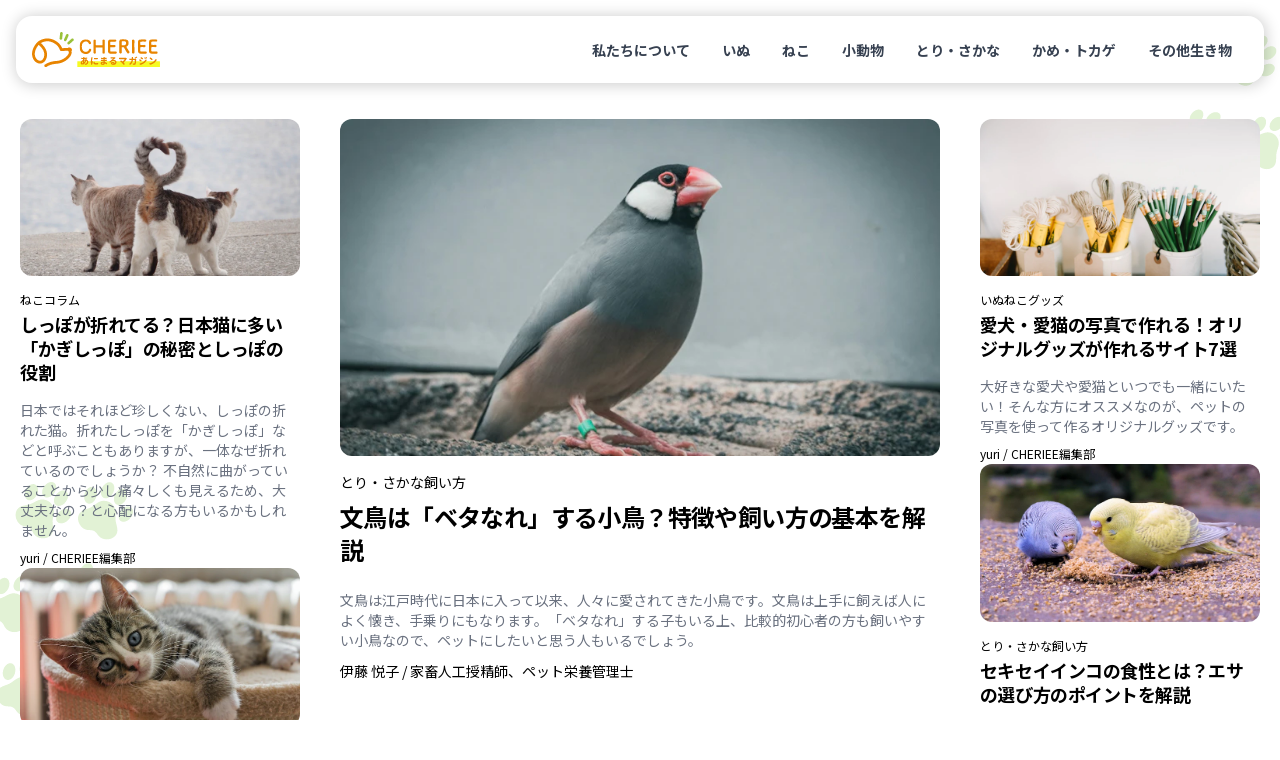

--- FILE ---
content_type: text/html
request_url: https://cheriee.jp/
body_size: 15361
content:
<!DOCTYPE html><html lang="ja"><head><meta charSet="utf-8"/><meta name="viewport" content="width=device-width, initial-scale=1"/><link rel="preload" href="/_next/static/media/24f6ebe2756575bd-s.p.woff2" as="font" crossorigin="" type="font/woff2"/><link rel="stylesheet" href="/_next/static/css/d860a1e4312a672b.css" data-precedence="next"/><link rel="stylesheet" href="/_next/static/css/38871a1cb972b88a.css" data-precedence="next"/><link rel="preload" as="script" fetchPriority="low" href="/_next/static/chunks/webpack-a58e8325b75b4631.js"/><script src="/_next/static/chunks/fd9d1056-4e1a26e2d413ba3c.js" async=""></script><script src="/_next/static/chunks/23-e3b3a2e1119c3e05.js" async=""></script><script src="/_next/static/chunks/main-app-b637bd38aadb16db.js" async=""></script><script src="/_next/static/chunks/980-b9184bfcf2121654.js" async=""></script><script src="/_next/static/chunks/app/layout-6ee9fe5a6f4fcc0d.js" async=""></script><script src="/_next/static/chunks/app/page-d1727bb97505d1d2.js" async=""></script><link rel="preload" href="https://www.googletagmanager.com/gtm.js?id=GTM-KKLH4JVR" as="script"/><title>CHERIEE あにまるマガジン</title><meta name="description" content="CHERIEE（シェリー）は『どうぶつの幸せを考える』ウェブメディアです。私たち人間と共に暮らすペットをはじめ、野生動物、そして家畜と言われる生き物まで、すべての”どうぶつの幸せ”をあなたと一緒に考えていきます。"/><meta property="og:title" content="CHERIEE あにまるマガジン"/><meta property="og:description" content="CHERIEE（シェリー）は『どうぶつの幸せを考える』ウェブメディアです。私たち人間と共に暮らすペットをはじめ、野生動物、そして家畜と言われる生き物まで、すべての”どうぶつの幸せ”をあなたと一緒に考えていきます。"/><meta property="og:url" content="https://cheriee.jp/"/><meta property="og:site_name" content="CHERIEE あにまるマガジン"/><meta property="og:locale" content="ja_JP"/><meta property="og:image" content="https://img-cheriee-jp.imgix.net/magazine/og.png"/><meta property="og:image:width" content="1200"/><meta property="og:image:height" content="630"/><meta property="og:image:alt" content="CHERIEE あにまるマガジン"/><meta property="og:type" content="website"/><meta name="twitter:card" content="summary_large_image"/><meta name="twitter:site" content="@cheriee_jp"/><meta name="twitter:creator" content="@cheriee_jp"/><meta name="twitter:title" content="CHERIEE あにまるマガジン"/><meta name="twitter:description" content="CHERIEE（シェリー）は『どうぶつの幸せを考える』ウェブメディアです。私たち人間と共に暮らすペットをはじめ、野生動物、そして家畜と言われる生き物まで、すべての”どうぶつの幸せ”をあなたと一緒に考えていきます。"/><meta name="twitter:image" content="https://img-cheriee-jp.imgix.net/magazine/og.png"/><meta name="twitter:image:alt" content="CHERIEE あにまるマガジン"/><link rel="icon" href="/icon.ico?28c8c3651d6575c2" type="image/x-icon" sizes="24x24"/><meta name="next-size-adjust"/><script src="/_next/static/chunks/polyfills-78c92fac7aa8fdd8.js" noModule=""></script></head><body class="__variable_7afcbf font-noto"><header class="sticky top-0 z-[1000] p-8 transition duration-300 ease-in-out sm:p-16" style="top:0"><nav class="w-full rounded-2xl bg-white px-16 py-12 md:py-16" style="box-shadow:rgba(0, 0, 0, 0.2) 1px 1px 15px 1px"><div class="flex flex-row items-center justify-between"><a href="/"><img alt="CHERIEE あにまるマガジン" loading="lazy" width="128" height="35" decoding="async" data-nimg="1" class="max-w-112 md:max-w-128" style="color:transparent" src="/images/logo.svg"/></a><ul class="hidden list-none md:flex md:flex-row md:gap-4"><li><a class="rounded-full px-16 py-8 text-sm font-bold text-gray-700 hover:bg-sushi-100 hover:text-black" href="/about/">私たちについて</a></li><li><a class="rounded-full px-16 py-8 text-sm font-bold text-gray-700 hover:bg-sushi-100 hover:text-black" href="/animals/dogs/page/1/">いぬ</a></li><li><a class="rounded-full px-16 py-8 text-sm font-bold text-gray-700 hover:bg-sushi-100 hover:text-black" href="/animals/cats/page/1/">ねこ</a></li><li><a class="rounded-full px-16 py-8 text-sm font-bold text-gray-700 hover:bg-sushi-100 hover:text-black" href="/animals/smalls/page/1/">小動物</a></li><li><a class="rounded-full px-16 py-8 text-sm font-bold text-gray-700 hover:bg-sushi-100 hover:text-black" href="/animals/birds/page/1/">とり・さかな</a></li><li><a class="rounded-full px-16 py-8 text-sm font-bold text-gray-700 hover:bg-sushi-100 hover:text-black" href="/animals/reptiles/page/1/">かめ・トカゲ</a></li><li><a class="rounded-full px-16 py-8 text-sm font-bold text-gray-700 hover:bg-sushi-100 hover:text-black" href="/animals/others/page/1/">その他生き物</a></li></ul></div></nav></header><main><section class="wrapper mb-16 mt-8 grid grid-cols-12 gap-16 md:mb-64 md:mt-16 md:gap-32"><div class="order-2 col-span-12 p-4 md:order-1 md:col-span-3"><div class="flex flex-col gap-16 md:gap-32"><div class="flex h-full flex-col"><div class="relative aspect-video overflow-hidden rounded-lg md:rounded-xl"><a href="/articles/28594/"><img alt="しっぽが折れてる？日本猫に多い「かぎしっぽ」の秘密としっぽの役割のアイキャッチ画像" loading="lazy" width="480" height="270" decoding="async" data-nimg="1" class="object-cover" style="color:transparent" src="https://img-cheriee-jp.imgix.net/wp/uploads/2021/10/18150223/22300242_m.jpg?auto=format&amp;w=720&amp;h=405&amp;fit=crop"/></a></div><div class="py-16"><div class="flex flex-row flex-wrap gap-x-12 pb-4 text-xs md:text-xs"><a class="hover:underline" href="/animals/cats/page/1/">ねこ</a><a class="hover:underline" href="/categories/column/page/1/">コラム</a></div><h3 class="font-bold leading-snug tracking-tight md:leading-snug md:text-lg"><a class="hover:text-green-700 hover:underline" href="/articles/28594/">しっぽが折れてる？日本猫に多い「かぎしっぽ」の秘密としっぽの役割</a></h3></div><div class="text-xs text-gray-500 md:grow md:text-sm"><a href="/articles/28594/"><span>日本ではそれほど珍しくない、しっぽの折れた猫。折れたしっぽを「かぎしっぽ」などと呼ぶこともありますが、一体なぜ折れているのでしょうか？ 不自然に曲がっていることから少し痛々しくも見えるため、大丈夫なの？と心配になる方もいるかもしれません。</span></a></div><div class="mt-2 md:mt-4"><a class="text-ellipsis text-xs hover:underline md:text-xs" href="/authors/16/page/1/">yuri<!-- --> / <!-- -->CHERIEE編集部</a></div></div><div class="flex h-full flex-col"><div class="relative aspect-video overflow-hidden rounded-lg md:rounded-xl"><a href="/articles/39715/"><img alt="2026年猫の日（2/22）を楽しもう！東京近郊のイベント10選のアイキャッチ画像" loading="lazy" width="480" height="270" decoding="async" data-nimg="1" class="object-cover" style="color:transparent" src="https://img-cheriee-jp.imgix.net/wp/uploads/2024/01/15131139/cat-8095801_1280.jpg?auto=format&amp;w=720&amp;h=405&amp;fit=crop"/></a></div><div class="py-16"><div class="flex flex-row flex-wrap gap-x-12 pb-4 text-xs md:text-xs"><a class="hover:underline" href="/animals/cats/page/1/">ねこ</a><a class="hover:underline" href="/categories/entertainments/page/1/">エンタメ</a></div><h3 class="font-bold leading-snug tracking-tight md:leading-snug md:text-lg"><a class="hover:text-green-700 hover:underline" href="/articles/39715/">2026年猫の日（2/22）を楽しもう！東京近郊のイベント10選</a></h3></div><div class="text-xs text-gray-500 md:grow md:text-sm"><a href="/articles/39715/"><span>毎年2月22日は、「ニャン・ニャン・ニャン」という語呂合わせから「猫の日」とされています。この日を記念して、可愛い猫グッズを購入したり、愛猫におやつやおもちゃをプレゼントする方もいるのではないでしょうか。</span></a></div><div class="mt-2 md:mt-4"><a class="text-ellipsis text-xs hover:underline md:text-xs" href="/authors/35/page/1/">Aya<!-- --> / <!-- -->CHERIEE編集部</a></div></div></div></div><div class="order-1 col-span-12 p-4 md:order-2 md:col-span-6"><div class="flex h-full flex-col"><div class="relative aspect-video overflow-hidden rounded-lg md:rounded-xl"><a href="/articles/52438/"><img alt="文鳥は「ベタなれ」する小鳥？特徴や飼い方の基本を解説のアイキャッチ画像" loading="lazy" width="720" height="405" decoding="async" data-nimg="1" class="object-cover" style="color:transparent" src="https://img-cheriee-jp.imgix.net/wp/uploads/2025/11/26150821/jonny-gios-P9EaWqtGRSA-unsplash.jpg?auto=format&amp;w=720&amp;h=405&amp;fit=crop"/></a></div><div class="py-16"><div class="flex flex-row flex-wrap gap-x-12 pb-4 text-xs md:gap-16 md:pb-8 md:text-sm"><a class="hover:underline" href="/animals/birds/page/1/">とり・さかな</a><a class="hover:underline" href="/categories/how-to/page/1/">飼い方</a></div><h3 class="font-bold leading-snug tracking-tight md:leading-snug md:gap-16 md:pb-8 md:text-2xl"><a class="hover:text-green-700 hover:underline" href="/articles/52438/">文鳥は「ベタなれ」する小鳥？特徴や飼い方の基本を解説</a></h3></div><div class="text-xs text-gray-500 md:text-sm"><a href="/articles/52438/"><span>文鳥は江戸時代に日本に入って以来、人々に愛されてきた小鳥です。文鳥は上手に飼えば人によく懐き、手乗りにもなります。「ベタなれ」する子もいる上、比較的初心者の方も飼いやすい小鳥なので、ペットにしたいと思う人もいるでしょう。</span></a></div><div class="mt-2 md:mt-8"><a class="text-ellipsis text-xs hover:underline md:text-sm" href="/authors/31/page/1/">伊藤 悦子<!-- --> / <!-- -->家畜人工授精師、ペット栄養管理士</a></div></div></div><div class="order-3 col-span-12 p-4 md:order-3 md:col-span-3"><div class="flex flex-col gap-16 md:gap-32"><div class="flex h-full flex-col"><div class="relative aspect-video overflow-hidden rounded-lg md:rounded-xl"><a href="/articles/18344/"><img alt="愛犬・愛猫の写真で作れる！オリジナルグッズが作れるサイト7選のアイキャッチ画像" loading="lazy" width="480" height="270" decoding="async" data-nimg="1" class="object-cover" style="color:transparent" src="https://img-cheriee-jp.imgix.net/wp/uploads/2019/12/19155231/three-white-ceramic-jars-on-brown-wooden-table-top-705669.jpg?auto=format&amp;w=720&amp;h=405&amp;fit=crop"/></a></div><div class="py-16"><div class="flex flex-row flex-wrap gap-x-12 pb-4 text-xs md:text-xs"><a class="hover:underline" href="/animals/dogs/page/1/">いぬ</a><a class="hover:underline" href="/animals/cats/page/1/">ねこ</a><a class="hover:underline" href="/categories/goods/page/1/">グッズ</a></div><h3 class="font-bold leading-snug tracking-tight md:leading-snug md:text-lg"><a class="hover:text-green-700 hover:underline" href="/articles/18344/">愛犬・愛猫の写真で作れる！オリジナルグッズが作れるサイト7選</a></h3></div><div class="text-xs text-gray-500 md:grow md:text-sm"><a href="/articles/18344/"><span>大好きな愛犬や愛猫といつでも一緒にいたい！そんな方にオススメなのが、ペットの写真を使って作るオリジナルグッズです。</span></a></div><div class="mt-2 md:mt-4"><a class="text-ellipsis text-xs hover:underline md:text-xs" href="/authors/16/page/1/">yuri<!-- --> / <!-- -->CHERIEE編集部</a></div></div><div class="flex h-full flex-col"><div class="relative aspect-video overflow-hidden rounded-lg md:rounded-xl"><a href="/articles/52404/"><img alt="セキセイインコの食性とは？エサの選び方のポイントを解説のアイキャッチ画像" loading="lazy" width="480" height="270" decoding="async" data-nimg="1" class="object-cover" style="color:transparent" src="https://img-cheriee-jp.imgix.net/wp/uploads/2025/11/25143754/budgie-1066224_1280.jpg?auto=format&amp;w=720&amp;h=405&amp;fit=crop"/></a></div><div class="py-16"><div class="flex flex-row flex-wrap gap-x-12 pb-4 text-xs md:text-xs"><a class="hover:underline" href="/animals/birds/page/1/">とり・さかな</a><a class="hover:underline" href="/categories/how-to/page/1/">飼い方</a></div><h3 class="font-bold leading-snug tracking-tight md:leading-snug md:text-lg"><a class="hover:text-green-700 hover:underline" href="/articles/52404/">セキセイインコの食性とは？エサの選び方のポイントを解説</a></h3></div><div class="text-xs text-gray-500 md:grow md:text-sm"><a href="/articles/52404/"><span>セキセイインコのエサはシード（種子）とペレットが販売されている上、種類も豊富なのでどれを与えればいいのか迷ってしまいますよね。野菜や果物もどの程度与えればいいのか不安な人もいるでしょう。</span></a></div><div class="mt-2 md:mt-4"><a class="text-ellipsis text-xs hover:underline md:text-xs" href="/authors/31/page/1/">伊藤 悦子<!-- --> / <!-- -->家畜人工授精師、ペット栄養管理士</a></div></div></div></div></section><div class="bg-paw mb-32 bg-sushi-100 py-32 md:mb-64 md:py-64"><section class="wrapper"><h2 class="mb-16 text-3xl font-black tracking-wider text-white md:text-6xl">INTERVIEW</h2><div class="grid grid-flow-row auto-rows-auto grid-cols-1 gap-16 md:grid-cols-3 md:gap-32"><a href="/articles/51203/"><div class="flex h-full cursor-pointer flex-col rounded duration-700 hover:text-green-700 md:rounded-3xl md:bg-white md:shadow md:hover:shadow-xl"><div class="relative aspect-video overflow-hidden rounded-lg md:rounded-3xl"><img alt="【宮城県・仙台市】愛犬の健康と幸せを結ぶ複合型ドッグパーク「Bowmu」にインタビューのアイキャッチ画像" loading="lazy" width="480" height="270" decoding="async" data-nimg="1" class="object-cover" style="color:transparent" src="https://img-cheriee-jp.imgix.net/wp/uploads/2025/09/19153629/3DSC_0634-scaled.jpg?auto=format&amp;w=480&amp;h=270&amp;fit=crop"/></div><div class="grow pt-8 md:p-16"><div class="text-sm font-bold tracking-tight md:text-base md:leading-tight">【宮城県・仙台市】愛犬の健康と幸せを結ぶ複合型ドッグパーク「Bowmu」にインタビュー</div></div><div class="hidden md:block md:px-16 md:pb-16"><div class="flex flex-row items-center gap-x-6"><img alt="シェリー編集部" loading="lazy" width="96" height="96" decoding="async" data-nimg="1" class="h-32 w-32 min-w-32 rounded-full bg-gray-200" style="color:transparent" src="https://secure.gravatar.com/avatar/9880af58d58f1503b9b38877db8050515d8101fbc841472ebb9bc4c0967e023e?s=96&amp;d=mm&amp;r=g"/><div class="overflow-hidden text-gray-900"><div class="text-ellipsis text-xs md:text-sm">シェリー編集部</div><div class="text-ellipsis text-2xs tracking-tighter text-gray-500">CHERIEE編集部</div></div></div></div></div></a><a href="/articles/49768/"><div class="flex h-full cursor-pointer flex-col rounded duration-700 hover:text-green-700 md:rounded-3xl md:bg-white md:shadow md:hover:shadow-xl"><div class="relative aspect-video overflow-hidden rounded-lg md:rounded-3xl"><img alt="【東京・港区】愛犬の成長が感じ取れる犬のほいくえん「LEMON HEART」のアイキャッチ画像" loading="lazy" width="480" height="270" decoding="async" data-nimg="1" class="object-cover" style="color:transparent" src="https://img-cheriee-jp.imgix.net/wp/uploads/2025/06/10160733/002A0347-scaled.jpg?auto=format&amp;w=480&amp;h=270&amp;fit=crop"/></div><div class="grow pt-8 md:p-16"><div class="text-sm font-bold tracking-tight md:text-base md:leading-tight">【東京・港区】愛犬の成長が感じ取れる犬のほいくえん「LEMON HEART」</div></div><div class="hidden md:block md:px-16 md:pb-16"><div class="flex flex-row items-center gap-x-6"><img alt="シェリー編集部" loading="lazy" width="96" height="96" decoding="async" data-nimg="1" class="h-32 w-32 min-w-32 rounded-full bg-gray-200" style="color:transparent" src="https://secure.gravatar.com/avatar/9880af58d58f1503b9b38877db8050515d8101fbc841472ebb9bc4c0967e023e?s=96&amp;d=mm&amp;r=g"/><div class="overflow-hidden text-gray-900"><div class="text-ellipsis text-xs md:text-sm">シェリー編集部</div><div class="text-ellipsis text-2xs tracking-tighter text-gray-500">CHERIEE編集部</div></div></div></div></div></a><a href="/articles/48375/"><div class="flex h-full cursor-pointer flex-col rounded duration-700 hover:text-green-700 md:rounded-3xl md:bg-white md:shadow md:hover:shadow-xl"><div class="relative aspect-video overflow-hidden rounded-lg md:rounded-3xl"><img alt="【埼玉・所沢】「また来たくなる」を目指すトリミングサロン「SKIPPY」にインタビューのアイキャッチ画像" loading="lazy" width="480" height="270" decoding="async" data-nimg="1" class="object-cover" style="color:transparent" src="https://img-cheriee-jp.imgix.net/wp/uploads/2025/02/17153525/R51_9608-2-1.jpg?auto=format&amp;w=480&amp;h=270&amp;fit=crop"/></div><div class="grow pt-8 md:p-16"><div class="text-sm font-bold tracking-tight md:text-base md:leading-tight">【埼玉・所沢】「また来たくなる」を目指すトリミングサロン「SKIPPY」にインタビュー</div></div><div class="hidden md:block md:px-16 md:pb-16"><div class="flex flex-row items-center gap-x-6"><img alt="シェリー編集部" loading="lazy" width="96" height="96" decoding="async" data-nimg="1" class="h-32 w-32 min-w-32 rounded-full bg-gray-200" style="color:transparent" src="https://secure.gravatar.com/avatar/9880af58d58f1503b9b38877db8050515d8101fbc841472ebb9bc4c0967e023e?s=96&amp;d=mm&amp;r=g"/><div class="overflow-hidden text-gray-900"><div class="text-ellipsis text-xs md:text-sm">シェリー編集部</div><div class="text-ellipsis text-2xs tracking-tighter text-gray-500">CHERIEE編集部</div></div></div></div></div></a><a href="/articles/47275/"><div class="flex h-full cursor-pointer flex-col rounded duration-700 hover:text-green-700 md:rounded-3xl md:bg-white md:shadow md:hover:shadow-xl"><div class="relative aspect-video overflow-hidden rounded-lg md:rounded-3xl"><img alt="【千葉・船橋】愛犬のやりたいことが見つかる！おいぬファーストな「MoveOn」さんにインタビューのアイキャッチ画像" loading="lazy" width="480" height="270" decoding="async" data-nimg="1" class="object-cover" style="color:transparent" src="https://img-cheriee-jp.imgix.net/wp/uploads/2024/12/05113013/R51_0228-2.jpg?auto=format&amp;w=480&amp;h=270&amp;fit=crop"/></div><div class="grow pt-8 md:p-16"><div class="text-sm font-bold tracking-tight md:text-base md:leading-tight">【千葉・船橋】愛犬のやりたいことが見つかる！おいぬファーストな「MoveOn」さんにインタビュー</div></div><div class="hidden md:block md:px-16 md:pb-16"><div class="flex flex-row items-center gap-x-6"><img alt="シェリー編集部" loading="lazy" width="96" height="96" decoding="async" data-nimg="1" class="h-32 w-32 min-w-32 rounded-full bg-gray-200" style="color:transparent" src="https://secure.gravatar.com/avatar/9880af58d58f1503b9b38877db8050515d8101fbc841472ebb9bc4c0967e023e?s=96&amp;d=mm&amp;r=g"/><div class="overflow-hidden text-gray-900"><div class="text-ellipsis text-xs md:text-sm">シェリー編集部</div><div class="text-ellipsis text-2xs tracking-tighter text-gray-500">CHERIEE編集部</div></div></div></div></div></a><a href="/articles/46069/"><div class="flex h-full cursor-pointer flex-col rounded duration-700 hover:text-green-700 md:rounded-3xl md:bg-white md:shadow md:hover:shadow-xl"><div class="relative aspect-video overflow-hidden rounded-lg md:rounded-3xl"><img alt="【東京・江東】猫専門のトリミングサロン＆ホテル「POCO.」さんにインタビューのアイキャッチ画像" loading="lazy" width="480" height="270" decoding="async" data-nimg="1" class="object-cover" style="color:transparent" src="https://img-cheriee-jp.imgix.net/wp/uploads/2024/10/22160205/cat-only-hotel-pocodot.png?auto=format&amp;w=480&amp;h=270&amp;fit=crop"/></div><div class="grow pt-8 md:p-16"><div class="text-sm font-bold tracking-tight md:text-base md:leading-tight">【東京・江東】猫専門のトリミングサロン＆ホテル「POCO.」さんにインタビュー</div></div><div class="hidden md:block md:px-16 md:pb-16"><div class="flex flex-row items-center gap-x-6"><img alt="シェリー編集部" loading="lazy" width="96" height="96" decoding="async" data-nimg="1" class="h-32 w-32 min-w-32 rounded-full bg-gray-200" style="color:transparent" src="https://secure.gravatar.com/avatar/9880af58d58f1503b9b38877db8050515d8101fbc841472ebb9bc4c0967e023e?s=96&amp;d=mm&amp;r=g"/><div class="overflow-hidden text-gray-900"><div class="text-ellipsis text-xs md:text-sm">シェリー編集部</div><div class="text-ellipsis text-2xs tracking-tighter text-gray-500">CHERIEE編集部</div></div></div></div></div></a><a href="/articles/44245/"><div class="flex h-full cursor-pointer flex-col rounded duration-700 hover:text-green-700 md:rounded-3xl md:bg-white md:shadow md:hover:shadow-xl"><div class="relative aspect-video overflow-hidden rounded-lg md:rounded-3xl"><img alt="【神奈川・藤沢】明るくフレンドリーなトリミングサロン。「ALOHA DOG SHONAN」さんにインタビューのアイキャッチ画像" loading="lazy" width="480" height="270" decoding="async" data-nimg="1" class="object-cover" style="color:transparent" src="https://img-cheriee-jp.imgix.net/wp/uploads/2024/08/06095524/0N1A8877.jpeg?auto=format&amp;w=480&amp;h=270&amp;fit=crop"/></div><div class="grow pt-8 md:p-16"><div class="text-sm font-bold tracking-tight md:text-base md:leading-tight">【神奈川・藤沢】明るくフレンドリーなトリミングサロン。「ALOHA DOG SHONAN」さんにインタビュー</div></div><div class="hidden md:block md:px-16 md:pb-16"><div class="flex flex-row items-center gap-x-6"><img alt="シェリー編集部" loading="lazy" width="96" height="96" decoding="async" data-nimg="1" class="h-32 w-32 min-w-32 rounded-full bg-gray-200" style="color:transparent" src="https://secure.gravatar.com/avatar/9880af58d58f1503b9b38877db8050515d8101fbc841472ebb9bc4c0967e023e?s=96&amp;d=mm&amp;r=g"/><div class="overflow-hidden text-gray-900"><div class="text-ellipsis text-xs md:text-sm">シェリー編集部</div><div class="text-ellipsis text-2xs tracking-tighter text-gray-500">CHERIEE編集部</div></div></div></div></div></a><a href="/articles/42337/"><div class="flex h-full cursor-pointer flex-col rounded duration-700 hover:text-green-700 md:rounded-3xl md:bg-white md:shadow md:hover:shadow-xl"><div class="relative aspect-video overflow-hidden rounded-lg md:rounded-3xl"><img alt="【埼玉・狭山】犬からも飼い主からも好かれる「AUN」さんにインタビューのアイキャッチ画像" loading="lazy" width="480" height="270" decoding="async" data-nimg="1" class="object-cover" style="color:transparent" src="https://img-cheriee-jp.imgix.net/wp/uploads/2024/06/11150826/003-2.jpg?auto=format&amp;w=480&amp;h=270&amp;fit=crop"/></div><div class="grow pt-8 md:p-16"><div class="text-sm font-bold tracking-tight md:text-base md:leading-tight">【埼玉・狭山】犬からも飼い主からも好かれる「AUN」さんにインタビュー</div></div><div class="hidden md:block md:px-16 md:pb-16"><div class="flex flex-row items-center gap-x-6"><img alt="シェリー編集部" loading="lazy" width="96" height="96" decoding="async" data-nimg="1" class="h-32 w-32 min-w-32 rounded-full bg-gray-200" style="color:transparent" src="https://secure.gravatar.com/avatar/9880af58d58f1503b9b38877db8050515d8101fbc841472ebb9bc4c0967e023e?s=96&amp;d=mm&amp;r=g"/><div class="overflow-hidden text-gray-900"><div class="text-ellipsis text-xs md:text-sm">シェリー編集部</div><div class="text-ellipsis text-2xs tracking-tighter text-gray-500">CHERIEE編集部</div></div></div></div></div></a><a href="/articles/41183/"><div class="flex h-full cursor-pointer flex-col rounded duration-700 hover:text-green-700 md:rounded-3xl md:bg-white md:shadow md:hover:shadow-xl"><div class="relative aspect-video overflow-hidden rounded-lg md:rounded-3xl"><img alt="【東京・三鷹】愛犬もニコニコ！犬の保育園「HOT」さんにインタビューのアイキャッチ画像" loading="lazy" width="480" height="270" decoding="async" data-nimg="1" class="object-cover" style="color:transparent" src="https://img-cheriee-jp.imgix.net/wp/uploads/2024/04/15111212/DSC_3860-1.jpg?auto=format&amp;w=480&amp;h=270&amp;fit=crop"/></div><div class="grow pt-8 md:p-16"><div class="text-sm font-bold tracking-tight md:text-base md:leading-tight">【東京・三鷹】愛犬もニコニコ！犬の保育園「HOT」さんにインタビュー</div></div><div class="hidden md:block md:px-16 md:pb-16"><div class="flex flex-row items-center gap-x-6"><img alt="シェリー編集部" loading="lazy" width="96" height="96" decoding="async" data-nimg="1" class="h-32 w-32 min-w-32 rounded-full bg-gray-200" style="color:transparent" src="https://secure.gravatar.com/avatar/9880af58d58f1503b9b38877db8050515d8101fbc841472ebb9bc4c0967e023e?s=96&amp;d=mm&amp;r=g"/><div class="overflow-hidden text-gray-900"><div class="text-ellipsis text-xs md:text-sm">シェリー編集部</div><div class="text-ellipsis text-2xs tracking-tighter text-gray-500">CHERIEE編集部</div></div></div></div></div></a><a href="/articles/33374/"><div class="flex h-full cursor-pointer flex-col rounded duration-700 hover:text-green-700 md:rounded-3xl md:bg-white md:shadow md:hover:shadow-xl"><div class="relative aspect-video overflow-hidden rounded-lg md:rounded-3xl"><img alt="ドッグトレーナーが語る！動物と人の幸せのために出来ることのアイキャッチ画像" loading="lazy" width="480" height="270" decoding="async" data-nimg="1" class="object-cover" style="color:transparent" src="https://img-cheriee-jp.imgix.net/wp/uploads/2022/10/27114316/dog-3344414_1920.jpg?auto=format&amp;w=480&amp;h=270&amp;fit=crop"/></div><div class="grow pt-8 md:p-16"><div class="text-sm font-bold tracking-tight md:text-base md:leading-tight">ドッグトレーナーが語る！動物と人の幸せのために出来ること</div></div><div class="hidden md:block md:px-16 md:pb-16"><div class="flex flex-row items-center gap-x-6"><img alt="Aya" loading="lazy" width="96" height="96" decoding="async" data-nimg="1" class="h-32 w-32 min-w-32 rounded-full bg-gray-200" style="color:transparent" src="https://secure.gravatar.com/avatar/1df2f6dad6410947e894c8cd6aada1605486bb0a4f012164c9282fbfc617057b?s=96&amp;d=mm&amp;r=g"/><div class="overflow-hidden text-gray-900"><div class="text-ellipsis text-xs md:text-sm">Aya</div><div class="text-ellipsis text-2xs tracking-tighter text-gray-500">CHERIEE編集部</div></div></div></div></div></a></div></section></div><section class="wrapper mb-32 md:mb-64"><h2 class="mb-16 text-xl font-black md:mb-24 md:text-3xl">新着</h2><div class="grid grid-flow-row auto-rows-auto grid-cols-1 gap-32 md:grid-cols-4 undefined"><div class="flex h-full flex-col"><div class="relative aspect-video overflow-hidden rounded-lg md:rounded-xl"><a href="/articles/53165/"><img alt="【クイズ】どんな意味がある？柴犬の「拒否柴」とはのアイキャッチ画像" loading="lazy" width="480" height="270" decoding="async" data-nimg="1" class="object-cover" style="color:transparent" src="https://img-cheriee-jp.imgix.net/wp/uploads/2026/01/16164748/e28742d74f5a231f6daf9356ff3d3473.png?auto=format&amp;w=720&amp;h=405&amp;fit=crop"/></a></div><div class="py-16"><div class="flex flex-row flex-wrap gap-x-12 pb-4 text-xs md:text-xs"><a class="hover:underline" href="/animals/dogs/page/1/">いぬ</a><a class="hover:underline" href="/categories/quiz/page/1/">クイズ</a></div><h3 class="font-bold leading-snug tracking-tight md:leading-snug md:text-lg"><a class="hover:text-green-700 hover:underline" href="/articles/53165/">【クイズ】どんな意味がある？柴犬の「拒否柴」とは</a></h3></div><div class="text-xs text-gray-500 md:grow md:text-sm"><a href="/articles/53165/"><span>「拒否柴（きょひしば）」という言葉をご存じでしょうか。柴犬を飼っている方であれば「あるある」と思い当たるかもしれませんが、柴犬と暮らしたことのない方にとっては、あまり聞き慣れない言葉かもしれません。</span></a></div><div class="mt-2 md:mt-4"><a class="text-ellipsis text-xs hover:underline md:text-xs" href="/authors/16/page/1/">yuri<!-- --> / <!-- -->CHERIEE編集部</a></div></div><div class="flex h-full flex-col"><div class="relative aspect-video overflow-hidden rounded-lg md:rounded-xl"><a href="/articles/39606/"><img alt="犬？オオカミ？「ウルフドッグ」を飼う前に知っておくべき注意点とはのアイキャッチ画像" loading="lazy" width="480" height="270" decoding="async" data-nimg="1" class="object-cover" style="color:transparent" src="https://img-cheriee-jp.imgix.net/wp/uploads/2024/01/05145620/pexels-sadullah-akkoyun-12379934.jpg?auto=format&amp;w=720&amp;h=405&amp;fit=crop"/></a></div><div class="py-16"><div class="flex flex-row flex-wrap gap-x-12 pb-4 text-xs md:text-xs"><a class="hover:underline" href="/animals/dogs/page/1/">いぬ</a><a class="hover:underline" href="/categories/books/page/1/">図鑑</a></div><h3 class="font-bold leading-snug tracking-tight md:leading-snug md:text-lg"><a class="hover:text-green-700 hover:underline" href="/articles/39606/">犬？オオカミ？「ウルフドッグ」を飼う前に知っておくべき注意点とは</a></h3></div><div class="text-xs text-gray-500 md:grow md:text-sm"><a href="/articles/39606/"><span>皆さんは「ウルフドッグ」をご存じでしょうか。ウルフドッグという言葉は、本来はオオカミと犬の交雑種を指しますが、「ウルフドッグ」という名称が付いた犬種を指す場合にも使われます。いずれも野性的な外見から、一部の愛好家に高い人気があります。</span></a></div><div class="mt-2 md:mt-4"><a class="text-ellipsis text-xs hover:underline md:text-xs" href="/authors/35/page/1/">Aya<!-- --> / <!-- -->CHERIEE編集部</a></div></div><div class="flex h-full flex-col"><div class="relative aspect-video overflow-hidden rounded-lg md:rounded-xl"><a href="/articles/42506/"><img alt="【2026年1・2月】保護犬・保護猫と出会える全国の譲渡会情報のアイキャッチ画像" loading="lazy" width="480" height="270" decoding="async" data-nimg="1" class="object-cover" style="color:transparent" src="https://img-cheriee-jp.imgix.net/wp/uploads/2024/06/21102230/the-lucky-neko-uePn9YCTCY0-unsplash.jpg?auto=format&amp;w=720&amp;h=405&amp;fit=crop"/></a></div><div class="py-16"><div class="flex flex-row flex-wrap gap-x-12 pb-4 text-xs md:text-xs"><a class="hover:underline" href="/animals/dogs/page/1/">いぬ</a><a class="hover:underline" href="/animals/cats/page/1/">ねこ</a><a class="hover:underline" href="/categories/entertainments/page/1/">エンタメ</a></div><h3 class="font-bold leading-snug tracking-tight md:leading-snug md:text-lg"><a class="hover:text-green-700 hover:underline" href="/articles/42506/">【2026年1・2月】保護犬・保護猫と出会える全国の譲渡会情報</a></h3></div><div class="text-xs text-gray-500 md:grow md:text-sm"><a href="/articles/42506/"><span>保護犬や保護猫の里親になることを検討している方に向けて、今月と来月開催予定の譲渡会情報をお届けします。お近くの会場をチェックして、ぜひ足を運んでみてください。</span></a></div><div class="mt-2 md:mt-4"><a class="text-ellipsis text-xs hover:underline md:text-xs" href="/authors/18/page/1/">シェリー編集部<!-- --> / <!-- -->CHERIEE編集部</a></div></div><div class="flex h-full flex-col"><div class="relative aspect-video overflow-hidden rounded-lg md:rounded-xl"><a href="/articles/52324/"><img alt="江戸時代の猫はネズミ捕りで人気？愛される猫から化け猫まで紹介のアイキャッチ画像" loading="lazy" width="480" height="270" decoding="async" data-nimg="1" class="object-cover" style="color:transparent" src="https://img-cheriee-jp.imgix.net/wp/uploads/2025/11/18154906/3760949_m.jpg?auto=format&amp;w=720&amp;h=405&amp;fit=crop"/></a></div><div class="py-16"><div class="flex flex-row flex-wrap gap-x-12 pb-4 text-xs md:text-xs"><a class="hover:underline" href="/animals/cats/page/1/">ねこ</a><a class="hover:underline" href="/categories/column/page/1/">コラム</a></div><h3 class="font-bold leading-snug tracking-tight md:leading-snug md:text-lg"><a class="hover:text-green-700 hover:underline" href="/articles/52324/">江戸時代の猫はネズミ捕りで人気？愛される猫から化け猫まで紹介</a></h3></div><div class="text-xs text-gray-500 md:grow md:text-sm"><a href="/articles/52324/"><span>江戸時代も、現代のように猫は大人気でした。高貴な人しか飼えなかった猫が「ネズミ捕り」をするため町中に放されたことがきっかけで、庶民も飼えるようになったのです。</span></a></div><div class="mt-2 md:mt-4"><a class="text-ellipsis text-xs hover:underline md:text-xs" href="/authors/31/page/1/">伊藤 悦子<!-- --> / <!-- -->家畜人工授精師、ペット栄養管理士</a></div></div><div class="flex h-full flex-col"><div class="relative aspect-video overflow-hidden rounded-lg md:rounded-xl"><a href="/articles/53020/"><img alt="【クイズ】犬もインフルエンザにかかるって知ってた？のアイキャッチ画像" loading="lazy" width="480" height="270" decoding="async" data-nimg="1" class="object-cover" style="color:transparent" src="https://img-cheriee-jp.imgix.net/wp/uploads/2026/01/09161946/32dfbd3e173a0ff55f8012824df92daf-1.png?auto=format&amp;w=720&amp;h=405&amp;fit=crop"/></a></div><div class="py-16"><div class="flex flex-row flex-wrap gap-x-12 pb-4 text-xs md:text-xs"><a class="hover:underline" href="/animals/dogs/page/1/">いぬ</a><a class="hover:underline" href="/categories/quiz/page/1/">クイズ</a></div><h3 class="font-bold leading-snug tracking-tight md:leading-snug md:text-lg"><a class="hover:text-green-700 hover:underline" href="/articles/53020/">【クイズ】犬もインフルエンザにかかるって知ってた？</a></h3></div><div class="text-xs text-gray-500 md:grow md:text-sm"><a href="/articles/53020/"><span>冬になると気になるのがインフルエンザ。実は犬もインフルエンザに感染する可能性があるということをご存じでしょうか？</span></a></div><div class="mt-2 md:mt-4"><a class="text-ellipsis text-xs hover:underline md:text-xs" href="/authors/16/page/1/">yuri<!-- --> / <!-- -->CHERIEE編集部</a></div></div><div class="flex h-full flex-col"><div class="relative aspect-video overflow-hidden rounded-lg md:rounded-xl"><a href="/articles/5582/"><img alt="猫は水以外も飲める？猫に与えてもいい安全な飲み物5選のアイキャッチ画像" loading="lazy" width="480" height="270" decoding="async" data-nimg="1" class="object-cover" style="color:transparent" src="https://img-cheriee-jp.imgix.net/wp/uploads/2020/10/28125954/pexels-helen1-16440313.jpg?auto=format&amp;w=720&amp;h=405&amp;fit=crop"/></a></div><div class="py-16"><div class="flex flex-row flex-wrap gap-x-12 pb-4 text-xs md:text-xs"><a class="hover:underline" href="/animals/cats/page/1/">ねこ</a><a class="hover:underline" href="/categories/how-to/page/1/">飼い方</a></div><h3 class="font-bold leading-snug tracking-tight md:leading-snug md:text-lg"><a class="hover:text-green-700 hover:underline" href="/articles/5582/">猫は水以外も飲める？猫に与えてもいい安全な飲み物5選</a></h3></div><div class="text-xs text-gray-500 md:grow md:text-sm"><a href="/articles/5582/"><span>飼い主のみなさんは、愛猫にどんな飲み物を与えていますか？おそらく多くの方が「水」をあげているのではないでしょうか。 映画やアニメで猫がミルクをなめているところを見たことがあるかもしれませんが、普通の牛乳では猫の体には合いません。</span></a></div><div class="mt-2 md:mt-4"><a class="text-ellipsis text-xs hover:underline md:text-xs" href="/authors/5/page/1/">MinMin<!-- --> / <!-- -->CHERIEE編集部</a></div></div><div class="flex h-full flex-col"><div class="relative aspect-video overflow-hidden rounded-lg md:rounded-xl"><a href="/articles/40829/"><img alt="【2026年1月】愛犬と行きたいイベント情報一覧！関東・関西ほか【全国版】のアイキャッチ画像" loading="lazy" width="480" height="270" decoding="async" data-nimg="1" class="object-cover" style="color:transparent" src="https://img-cheriee-jp.imgix.net/wp/uploads/2024/03/29095106/mini_2248866_m.jpg?auto=format&amp;w=720&amp;h=405&amp;fit=crop"/></a></div><div class="py-16"><div class="flex flex-row flex-wrap gap-x-12 pb-4 text-xs md:text-xs"><a class="hover:underline" href="/animals/dogs/page/1/">いぬ</a><a class="hover:underline" href="/categories/go-out/page/1/">おでかけ</a></div><h3 class="font-bold leading-snug tracking-tight md:leading-snug md:text-lg"><a class="hover:text-green-700 hover:underline" href="/articles/40829/">【2026年1月】愛犬と行きたいイベント情報一覧！関東・関西ほか【全国版】</a></h3></div><div class="text-xs text-gray-500 md:grow md:text-sm"><a href="/articles/40829/"><span>今後開催される全国の犬のイベントを、マップと一覧でご紹介します。愛犬と一緒にお出かけして、楽しい思い出を作ってみませんか？ ⚠️イベント参加前にご確認ください イベントによっては、予約が必要な場合があります。</span></a></div><div class="mt-2 md:mt-4"><a class="text-ellipsis text-xs hover:underline md:text-xs" href="/authors/18/page/1/">シェリー編集部<!-- --> / <!-- -->CHERIEE編集部</a></div></div><div class="flex h-full flex-col"><div class="relative aspect-video overflow-hidden rounded-lg md:rounded-xl"><a href="/articles/18698/"><img alt="ハムスターの寒さ対策9選！冬の防寒と温度管理のポイントを紹介のアイキャッチ画像" loading="lazy" width="480" height="270" decoding="async" data-nimg="1" class="object-cover" style="color:transparent" src="https://img-cheriee-jp.imgix.net/wp/uploads/2020/02/12151720/24269731_m.jpg?auto=format&amp;w=720&amp;h=405&amp;fit=crop"/></a></div><div class="py-16"><div class="flex flex-row flex-wrap gap-x-12 pb-4 text-xs md:text-xs"><a class="hover:underline" href="/animals/smalls/page/1/">小動物</a><a class="hover:underline" href="/categories/how-to/page/1/">飼い方</a></div><h3 class="font-bold leading-snug tracking-tight md:leading-snug md:text-lg"><a class="hover:text-green-700 hover:underline" href="/articles/18698/">ハムスターの寒さ対策9選！冬の防寒と温度管理のポイントを紹介</a></h3></div><div class="text-xs text-gray-500 md:grow md:text-sm"><a href="/articles/18698/"><span>私たち人間は寒いと厚着をしたり暖房をつけたりして、自分で寒さ対策ができますが、ハムスターをはじめとする小動物はそうはいきません。飼い主である私たちが、しっかりと対策をしてあげることで、ハムスターたちも快適に過ごせるようになります。</span></a></div><div class="mt-2 md:mt-4"><a class="text-ellipsis text-xs hover:underline md:text-xs" href="/authors/13/page/1/">滝沢 真由<!-- --> / <!-- -->CHERIEE編集部</a></div></div></div></section><div class="bg-paw mb-32 bg-sushi-100 py-32 md:mb-64 md:py-64"><section class="wrapper"><h2 class="mb-16 text-3xl font-black tracking-wider text-white md:text-6xl">QUIZ de MANABU</h2><div class="grid grid-flow-row auto-rows-auto grid-cols-2 gap-16 md:grid-cols-4 md:gap-32"><a href="/articles/53165/"><div class="flex h-full cursor-pointer flex-col rounded duration-700 hover:text-green-700 md:rounded-3xl md:bg-white md:shadow md:hover:shadow-xl"><div class="relative aspect-video overflow-hidden rounded-lg md:rounded-3xl"><img alt="【クイズ】どんな意味がある？柴犬の「拒否柴」とはのアイキャッチ画像" loading="lazy" width="480" height="270" decoding="async" data-nimg="1" class="object-cover" style="color:transparent" src="https://img-cheriee-jp.imgix.net/wp/uploads/2026/01/16164748/e28742d74f5a231f6daf9356ff3d3473.png?auto=format&amp;w=480&amp;h=270&amp;fit=crop"/></div><div class="grow pt-8 md:p-16"><div class="text-sm font-bold tracking-tight md:text-base md:leading-tight">【クイズ】どんな意味がある？柴犬の「拒否柴」とは</div></div><div class="hidden md:block md:px-16 md:pb-16"><div class="flex flex-row items-center gap-x-6"><img alt="yuri" loading="lazy" width="96" height="96" decoding="async" data-nimg="1" class="h-32 w-32 min-w-32 rounded-full bg-gray-200" style="color:transparent" src="https://secure.gravatar.com/avatar/35a4715aee6b1c4fa45f6d7fd404d47a5eb90b9d6ba5949ac3b539974105790f?s=96&amp;d=mm&amp;r=g"/><div class="overflow-hidden text-gray-900"><div class="text-ellipsis text-xs md:text-sm">yuri</div><div class="text-ellipsis text-2xs tracking-tighter text-gray-500">CHERIEE編集部</div></div></div></div></div></a><a href="/articles/53020/"><div class="flex h-full cursor-pointer flex-col rounded duration-700 hover:text-green-700 md:rounded-3xl md:bg-white md:shadow md:hover:shadow-xl"><div class="relative aspect-video overflow-hidden rounded-lg md:rounded-3xl"><img alt="【クイズ】犬もインフルエンザにかかるって知ってた？のアイキャッチ画像" loading="lazy" width="480" height="270" decoding="async" data-nimg="1" class="object-cover" style="color:transparent" src="https://img-cheriee-jp.imgix.net/wp/uploads/2026/01/09161946/32dfbd3e173a0ff55f8012824df92daf-1.png?auto=format&amp;w=480&amp;h=270&amp;fit=crop"/></div><div class="grow pt-8 md:p-16"><div class="text-sm font-bold tracking-tight md:text-base md:leading-tight">【クイズ】犬もインフルエンザにかかるって知ってた？</div></div><div class="hidden md:block md:px-16 md:pb-16"><div class="flex flex-row items-center gap-x-6"><img alt="yuri" loading="lazy" width="96" height="96" decoding="async" data-nimg="1" class="h-32 w-32 min-w-32 rounded-full bg-gray-200" style="color:transparent" src="https://secure.gravatar.com/avatar/35a4715aee6b1c4fa45f6d7fd404d47a5eb90b9d6ba5949ac3b539974105790f?s=96&amp;d=mm&amp;r=g"/><div class="overflow-hidden text-gray-900"><div class="text-ellipsis text-xs md:text-sm">yuri</div><div class="text-ellipsis text-2xs tracking-tighter text-gray-500">CHERIEE編集部</div></div></div></div></div></a><a href="/articles/17539/"><div class="flex h-full cursor-pointer flex-col rounded duration-700 hover:text-green-700 md:rounded-3xl md:bg-white md:shadow md:hover:shadow-xl"><div class="relative aspect-video overflow-hidden rounded-lg md:rounded-3xl"><img alt="【クイズ】金魚の正しい飼い方、あなたは知っていますか？のアイキャッチ画像" loading="lazy" width="480" height="270" decoding="async" data-nimg="1" class="object-cover" style="color:transparent" src="https://img-cheriee-jp.imgix.net/wp/uploads/2026/01/13160116/ec9c2178085f2a6dbb8026d6513344fb.png?auto=format&amp;w=480&amp;h=270&amp;fit=crop"/></div><div class="grow pt-8 md:p-16"><div class="text-sm font-bold tracking-tight md:text-base md:leading-tight">【クイズ】金魚の正しい飼い方、あなたは知っていますか？</div></div><div class="hidden md:block md:px-16 md:pb-16"><div class="flex flex-row items-center gap-x-6"><img alt="yuri" loading="lazy" width="96" height="96" decoding="async" data-nimg="1" class="h-32 w-32 min-w-32 rounded-full bg-gray-200" style="color:transparent" src="https://secure.gravatar.com/avatar/35a4715aee6b1c4fa45f6d7fd404d47a5eb90b9d6ba5949ac3b539974105790f?s=96&amp;d=mm&amp;r=g"/><div class="overflow-hidden text-gray-900"><div class="text-ellipsis text-xs md:text-sm">yuri</div><div class="text-ellipsis text-2xs tracking-tighter text-gray-500">CHERIEE編集部</div></div></div></div></div></a><a href="/articles/52854/"><div class="flex h-full cursor-pointer flex-col rounded duration-700 hover:text-green-700 md:rounded-3xl md:bg-white md:shadow md:hover:shadow-xl"><div class="relative aspect-video overflow-hidden rounded-lg md:rounded-3xl"><img alt="【クイズ】干支で学ぶお正月！馬のことわざクイズに挑戦のアイキャッチ画像" loading="lazy" width="480" height="270" decoding="async" data-nimg="1" class="object-cover" style="color:transparent" src="https://img-cheriee-jp.imgix.net/wp/uploads/2025/12/19122931/d588caea30791812fad381f76db4c384.png?auto=format&amp;w=480&amp;h=270&amp;fit=crop"/></div><div class="grow pt-8 md:p-16"><div class="text-sm font-bold tracking-tight md:text-base md:leading-tight">【クイズ】干支で学ぶお正月！馬のことわざクイズに挑戦</div></div><div class="hidden md:block md:px-16 md:pb-16"><div class="flex flex-row items-center gap-x-6"><img alt="Aya" loading="lazy" width="96" height="96" decoding="async" data-nimg="1" class="h-32 w-32 min-w-32 rounded-full bg-gray-200" style="color:transparent" src="https://secure.gravatar.com/avatar/1df2f6dad6410947e894c8cd6aada1605486bb0a4f012164c9282fbfc617057b?s=96&amp;d=mm&amp;r=g"/><div class="overflow-hidden text-gray-900"><div class="text-ellipsis text-xs md:text-sm">Aya</div><div class="text-ellipsis text-2xs tracking-tighter text-gray-500">CHERIEE編集部</div></div></div></div></div></a><a href="/articles/52775/"><div class="flex h-full cursor-pointer flex-col rounded duration-700 hover:text-green-700 md:rounded-3xl md:bg-white md:shadow md:hover:shadow-xl"><div class="relative aspect-video overflow-hidden rounded-lg md:rounded-3xl"><img alt="【クイズ】2026年は午年！今すぐ使えるウマの雑学をご紹介！のアイキャッチ画像" loading="lazy" width="480" height="270" decoding="async" data-nimg="1" class="object-cover" style="color:transparent" src="https://img-cheriee-jp.imgix.net/wp/uploads/2025/12/11150307/d6d72f837cc981a5b55c0819099c925f.png?auto=format&amp;w=480&amp;h=270&amp;fit=crop"/></div><div class="grow pt-8 md:p-16"><div class="text-sm font-bold tracking-tight md:text-base md:leading-tight">【クイズ】2026年は午年！今すぐ使えるウマの雑学をご紹介！</div></div><div class="hidden md:block md:px-16 md:pb-16"><div class="flex flex-row items-center gap-x-6"><img alt="yuri" loading="lazy" width="96" height="96" decoding="async" data-nimg="1" class="h-32 w-32 min-w-32 rounded-full bg-gray-200" style="color:transparent" src="https://secure.gravatar.com/avatar/35a4715aee6b1c4fa45f6d7fd404d47a5eb90b9d6ba5949ac3b539974105790f?s=96&amp;d=mm&amp;r=g"/><div class="overflow-hidden text-gray-900"><div class="text-ellipsis text-xs md:text-sm">yuri</div><div class="text-ellipsis text-2xs tracking-tighter text-gray-500">CHERIEE編集部</div></div></div></div></div></a><a href="/articles/52706/"><div class="flex h-full cursor-pointer flex-col rounded duration-700 hover:text-green-700 md:rounded-3xl md:bg-white md:shadow md:hover:shadow-xl"><div class="relative aspect-video overflow-hidden rounded-lg md:rounded-3xl"><img alt="【クイズ】見分けられる？ビション・フリーゼとボロニーズの違いとはのアイキャッチ画像" loading="lazy" width="480" height="270" decoding="async" data-nimg="1" class="object-cover" style="color:transparent" src="https://img-cheriee-jp.imgix.net/wp/uploads/2025/12/09112711/01f2f2eadcb8c4d156b3317258160e2e.png?auto=format&amp;w=480&amp;h=270&amp;fit=crop"/></div><div class="grow pt-8 md:p-16"><div class="text-sm font-bold tracking-tight md:text-base md:leading-tight">【クイズ】見分けられる？ビション・フリーゼとボロニーズの違いとは</div></div><div class="hidden md:block md:px-16 md:pb-16"><div class="flex flex-row items-center gap-x-6"><img alt="yuri" loading="lazy" width="96" height="96" decoding="async" data-nimg="1" class="h-32 w-32 min-w-32 rounded-full bg-gray-200" style="color:transparent" src="https://secure.gravatar.com/avatar/35a4715aee6b1c4fa45f6d7fd404d47a5eb90b9d6ba5949ac3b539974105790f?s=96&amp;d=mm&amp;r=g"/><div class="overflow-hidden text-gray-900"><div class="text-ellipsis text-xs md:text-sm">yuri</div><div class="text-ellipsis text-2xs tracking-tighter text-gray-500">CHERIEE編集部</div></div></div></div></div></a><a href="/articles/52704/"><div class="flex h-full cursor-pointer flex-col rounded duration-700 hover:text-green-700 md:rounded-3xl md:bg-white md:shadow md:hover:shadow-xl"><div class="relative aspect-video overflow-hidden rounded-lg md:rounded-3xl"><img alt="【クイズ】どれだけ知ってる？もっと猫が好きになる雑学クイズ②のアイキャッチ画像" loading="lazy" width="480" height="270" decoding="async" data-nimg="1" class="object-cover" style="color:transparent" src="https://img-cheriee-jp.imgix.net/wp/uploads/2025/12/09142236/97b4ad8b57852a5e015476116a7a65aa.png?auto=format&amp;w=480&amp;h=270&amp;fit=crop"/></div><div class="grow pt-8 md:p-16"><div class="text-sm font-bold tracking-tight md:text-base md:leading-tight">【クイズ】どれだけ知ってる？もっと猫が好きになる雑学クイズ②</div></div><div class="hidden md:block md:px-16 md:pb-16"><div class="flex flex-row items-center gap-x-6"><img alt="Aya" loading="lazy" width="96" height="96" decoding="async" data-nimg="1" class="h-32 w-32 min-w-32 rounded-full bg-gray-200" style="color:transparent" src="https://secure.gravatar.com/avatar/1df2f6dad6410947e894c8cd6aada1605486bb0a4f012164c9282fbfc617057b?s=96&amp;d=mm&amp;r=g"/><div class="overflow-hidden text-gray-900"><div class="text-ellipsis text-xs md:text-sm">Aya</div><div class="text-ellipsis text-2xs tracking-tighter text-gray-500">CHERIEE編集部</div></div></div></div></div></a><a href="/articles/52607/"><div class="flex h-full cursor-pointer flex-col rounded duration-700 hover:text-green-700 md:rounded-3xl md:bg-white md:shadow md:hover:shadow-xl"><div class="relative aspect-video overflow-hidden rounded-lg md:rounded-3xl"><img alt="【クイズ】飼い主が気をつけよう！フードジプシーとはどういう状態？のアイキャッチ画像" loading="lazy" width="480" height="270" decoding="async" data-nimg="1" class="object-cover" style="color:transparent" src="https://img-cheriee-jp.imgix.net/wp/uploads/2025/12/04150429/ae9b3a486cfa626b5ac690535f132361.png?auto=format&amp;w=480&amp;h=270&amp;fit=crop"/></div><div class="grow pt-8 md:p-16"><div class="text-sm font-bold tracking-tight md:text-base md:leading-tight">【クイズ】飼い主が気をつけよう！フードジプシーとはどういう状態？</div></div><div class="hidden md:block md:px-16 md:pb-16"><div class="flex flex-row items-center gap-x-6"><img alt="yuri" loading="lazy" width="96" height="96" decoding="async" data-nimg="1" class="h-32 w-32 min-w-32 rounded-full bg-gray-200" style="color:transparent" src="https://secure.gravatar.com/avatar/35a4715aee6b1c4fa45f6d7fd404d47a5eb90b9d6ba5949ac3b539974105790f?s=96&amp;d=mm&amp;r=g"/><div class="overflow-hidden text-gray-900"><div class="text-ellipsis text-xs md:text-sm">yuri</div><div class="text-ellipsis text-2xs tracking-tighter text-gray-500">CHERIEE編集部</div></div></div></div></div></a></div></section></div><section class="wrapper mb-32 md:mb-64"><h2 class="mb-16 text-xl font-black md:mb-24 md:text-3xl">よく読まれている記事</h2><div class="grid grid-flow-row auto-rows-auto grid-cols-1 gap-32 md:grid-cols-4 undefined"><div class="flex h-full flex-col"><div class="relative aspect-video overflow-hidden rounded-lg md:rounded-xl"><a href="/articles/11717/"><img alt="【2025年版】おしゃれでかわいいハムスターの名前208選！人気ランキングは？のアイキャッチ画像" loading="lazy" width="480" height="270" decoding="async" data-nimg="1" class="object-cover" style="color:transparent" src="https://img-cheriee-jp.imgix.net/wp/uploads/2022/02/29125928/kim-green-D_pXn7cueOs-unsplash.jpg?auto=format&amp;w=720&amp;h=405&amp;fit=crop"/></a></div><div class="py-16"><div class="flex flex-row flex-wrap gap-x-12 pb-4 text-xs md:text-xs"><a class="hover:underline" href="/animals/smalls/page/1/">小動物</a><a class="hover:underline" href="/categories/entertainments/page/1/">エンタメ</a></div><h3 class="font-bold leading-snug tracking-tight md:leading-snug md:text-lg"><a class="hover:text-green-700 hover:underline" href="/articles/11717/">【2025年版】おしゃれでかわいいハムスターの名前208選！人気ランキングは？</a></h3></div><div class="text-xs text-gray-500 md:grow md:text-sm"><a href="/articles/11717/"><span>ハムスターを飼い始めて、まず悩むことといえば、「ハムスターにどんな名前をつけるか」ではないでしょうか。 この記事では、定番や毛色、洋風・和風、季節など、さまざまな視点からおしゃれなハムスターの名前をピックアップしました。</span></a></div><div class="mt-2 md:mt-4"><a class="text-ellipsis text-xs hover:underline md:text-xs" href="/authors/2/page/1/">和田 千智<!-- --> / <!-- -->CHERIEE編集部</a></div></div><div class="flex h-full flex-col"><div class="relative aspect-video overflow-hidden rounded-lg md:rounded-xl"><a href="/articles/13139/"><img alt="【東京近郊】犬と一緒にいちご狩りが楽しめるいちご農園8選！のアイキャッチ画像" loading="lazy" width="480" height="270" decoding="async" data-nimg="1" class="object-cover" style="color:transparent" src="https://img-cheriee-jp.imgix.net/wp/uploads/2019/02/23160936/strawberrys.jpg?auto=format&amp;w=720&amp;h=405&amp;fit=crop"/></a></div><div class="py-16"><div class="flex flex-row flex-wrap gap-x-12 pb-4 text-xs md:text-xs"><a class="hover:underline" href="/animals/dogs/page/1/">いぬ</a><a class="hover:underline" href="/categories/go-out/page/1/">おでかけ</a></div><h3 class="font-bold leading-snug tracking-tight md:leading-snug md:text-lg"><a class="hover:text-green-700 hover:underline" href="/articles/13139/">【東京近郊】犬と一緒にいちご狩りが楽しめるいちご農園8選！</a></h3></div><div class="text-xs text-gray-500 md:grow md:text-sm"><a href="/articles/13139/"><span>いちご狩りに出かけて、家族や友達と一緒に味わう、もぎたてのいちごは格別ですよね。 近年、愛犬と一緒にお出かけできる場所が増えていますが、「愛犬と一緒にいちご狩りを楽しみたい！」と考えている方もいるのではないでしょうか。</span></a></div><div class="mt-2 md:mt-4"><a class="text-ellipsis text-xs hover:underline md:text-xs" href="/authors/14/page/1/">Risa<!-- --> / <!-- -->CHERIEE編集部</a></div></div><div class="flex h-full flex-col"><div class="relative aspect-video overflow-hidden rounded-lg md:rounded-xl"><a href="/articles/15798/"><img alt="お祭りで見かける「カラーひよこ」とは？ひよこすくいの裏側と問題点のアイキャッチ画像" loading="lazy" width="480" height="270" decoding="async" data-nimg="1" class="object-cover" style="color:transparent" src="https://img-cheriee-jp.imgix.net/wp/uploads/2019/07/08185849/animal-chick-chicken-5145.jpg?auto=format&amp;w=720&amp;h=405&amp;fit=crop"/></a></div><div class="py-16"><div class="flex flex-row flex-wrap gap-x-12 pb-4 text-xs md:text-xs"><a class="hover:underline" href="/animals/birds/page/1/">とり・さかな</a><a class="hover:underline" href="/categories/column/page/1/">コラム</a></div><h3 class="font-bold leading-snug tracking-tight md:leading-snug md:text-lg"><a class="hover:text-green-700 hover:underline" href="/articles/15798/">お祭りで見かける「カラーひよこ」とは？ひよこすくいの裏側と問題点</a></h3></div><div class="text-xs text-gray-500 md:grow md:text-sm"><a href="/articles/15798/"><span>着色されたひよこを「カラーひよこ」といいます。これらは、「ひよこすくい」と呼ばれる夏祭りの屋台などで見られます。 ひよこに色を付けることにより、お祭りのひよこすくいをみた子供がいろんな色のひよこが欲しくなる、という仕掛けです。</span></a></div><div class="mt-2 md:mt-4"><a class="text-ellipsis text-xs hover:underline md:text-xs" href="/authors/28/page/1/">白木 真希<!-- --> / <!-- -->ウェブライター</a></div></div><div class="flex h-full flex-col"><div class="relative aspect-video overflow-hidden rounded-lg md:rounded-xl"><a href="/articles/22483/"><img alt="セキセイインコの名前100選！おしゃれでかわいい名前をつけようのアイキャッチ画像" loading="lazy" width="480" height="270" decoding="async" data-nimg="1" class="object-cover" style="color:transparent" src="https://img-cheriee-jp.imgix.net/wp/uploads/2020/10/19114455/budgerigars-1401705_1920.jpg?auto=format&amp;w=720&amp;h=405&amp;fit=crop"/></a></div><div class="py-16"><div class="flex flex-row flex-wrap gap-x-12 pb-4 text-xs md:text-xs"><a class="hover:underline" href="/animals/birds/page/1/">とり・さかな</a><a class="hover:underline" href="/categories/entertainments/page/1/">エンタメ</a></div><h3 class="font-bold leading-snug tracking-tight md:leading-snug md:text-lg"><a class="hover:text-green-700 hover:underline" href="/articles/22483/">セキセイインコの名前100選！おしゃれでかわいい名前をつけよう</a></h3></div><div class="text-xs text-gray-500 md:grow md:text-sm"><a href="/articles/22483/"><span>セキセイインコを飼い始めたら、まず「どんな名前をつけようかな」と悩みますよね。 今回の記事では、セキセイインコの名前を付ける時に参考にできそうな色の名前や食べ物の名前、植物やキャラクターの名前を集めてご紹介します。</span></a></div><div class="mt-2 md:mt-4"><a class="text-ellipsis text-xs hover:underline md:text-xs" href="/authors/14/page/1/">Risa<!-- --> / <!-- -->CHERIEE編集部</a></div></div><div class="flex h-full flex-col"><div class="relative aspect-video overflow-hidden rounded-lg md:rounded-xl"><a href="/articles/27704/"><img alt="猫の顔の模様の謎！クレオパトラ・ラインやM字模様の特徴や由来とはのアイキャッチ画像" loading="lazy" width="480" height="270" decoding="async" data-nimg="1" class="object-cover" style="color:transparent" src="https://img-cheriee-jp.imgix.net/wp/uploads/2021/08/07103351/cat-2204333_1280.jpg?auto=format&amp;w=720&amp;h=405&amp;fit=crop"/></a></div><div class="py-16"><div class="flex flex-row flex-wrap gap-x-12 pb-4 text-xs md:text-xs"><a class="hover:underline" href="/animals/cats/page/1/">ねこ</a><a class="hover:underline" href="/categories/column/page/1/">コラム</a></div><h3 class="font-bold leading-snug tracking-tight md:leading-snug md:text-lg"><a class="hover:text-green-700 hover:underline" href="/articles/27704/">猫の顔の模様の謎！クレオパトラ・ラインやM字模様の特徴や由来とは</a></h3></div><div class="text-xs text-gray-500 md:grow md:text-sm"><a href="/articles/27704/"><span>縞模様の猫を飼っている方は、猫の顔の模様にいくつかの名前が付いていることをご存知ですか？ 「顔の模様なんて猫によって違うでしょ？」と思うかもしれません。しかし、実は縞模様の猫に共通する模様があるのです。</span></a></div><div class="mt-2 md:mt-4"><a class="text-ellipsis text-xs hover:underline md:text-xs" href="/authors/14/page/1/">Risa<!-- --> / <!-- -->CHERIEE編集部</a></div></div><div class="flex h-full flex-col"><div class="relative aspect-video overflow-hidden rounded-lg md:rounded-xl"><a href="/articles/31228/"><img alt="【作ってみた】ペットのLINEスタンプの作り方を徹底解説のアイキャッチ画像" loading="lazy" width="480" height="270" decoding="async" data-nimg="1" class="object-cover" style="color:transparent" src="https://img-cheriee-jp.imgix.net/wp/uploads/2022/04/22121435/pexels-cottonbro-4056512.jpg?auto=format&amp;w=720&amp;h=405&amp;fit=crop"/></a></div><div class="py-16"><div class="flex flex-row flex-wrap gap-x-12 pb-4 text-xs md:text-xs"><a class="hover:underline" href="/animals/dogs/page/1/">いぬ</a><a class="hover:underline" href="/animals/cats/page/1/">ねこ</a><a class="hover:underline" href="/animals/smalls/page/1/">小動物</a><a class="hover:underline" href="/categories/entertainments/page/1/">エンタメ</a></div><h3 class="font-bold leading-snug tracking-tight md:leading-snug md:text-lg"><a class="hover:text-green-700 hover:underline" href="/articles/31228/">【作ってみた】ペットのLINEスタンプの作り方を徹底解説</a></h3></div><div class="text-xs text-gray-500 md:grow md:text-sm"><a href="/articles/31228/"><span>LINEで会話をする際に使用するLINEスタンプ。ここ数年で、愛犬や愛猫のスタンプを使っている方もよく見かけます。ご自身でもペットのスタンプを作れたらなと思ったことはないでしょうか。</span></a></div><div class="mt-2 md:mt-4"><a class="text-ellipsis text-xs hover:underline md:text-xs" href="/authors/33/page/1/">ドッグトレーナーTerumi<!-- --> / <!-- -->CHERIEE編集部</a></div></div><div class="flex h-full flex-col"><div class="relative aspect-video overflow-hidden rounded-lg md:rounded-xl"><a href="/articles/417/"><img alt="【2025年版】オシャレでかわいい犬の名前173選！ランキングや色別にご紹介のアイキャッチ画像" loading="lazy" width="480" height="270" decoding="async" data-nimg="1" class="object-cover" style="color:transparent" src="https://img-cheriee-jp.imgix.net/wp/uploads/2017/06/04150732/cute-boy-dog.jpg?auto=format&amp;w=720&amp;h=405&amp;fit=crop"/></a></div><div class="py-16"><div class="flex flex-row flex-wrap gap-x-12 pb-4 text-xs md:text-xs"><a class="hover:underline" href="/animals/dogs/page/1/">いぬ</a><a class="hover:underline" href="/categories/entertainments/page/1/">エンタメ</a></div><h3 class="font-bold leading-snug tracking-tight md:leading-snug md:text-lg"><a class="hover:text-green-700 hover:underline" href="/articles/417/">【2025年版】オシャレでかわいい犬の名前173選！ランキングや色別にご紹介</a></h3></div><div class="text-xs text-gray-500 md:grow md:text-sm"><a href="/articles/417/"><span>とうとう我が家に犬がやってきた！うちの子らしい素敵な名前をつけたい！と思っても、なかなか名前のアイデアが浮かばない…。</span></a></div><div class="mt-2 md:mt-4"><a class="text-ellipsis text-xs hover:underline md:text-xs" href="/authors/2/page/1/">和田 千智<!-- --> / <!-- -->CHERIEE編集部</a></div></div><div class="flex h-full flex-col"><div class="relative aspect-video overflow-hidden rounded-lg md:rounded-xl"><a href="/articles/52775/"><img alt="【クイズ】2026年は午年！今すぐ使えるウマの雑学をご紹介！のアイキャッチ画像" loading="lazy" width="480" height="270" decoding="async" data-nimg="1" class="object-cover" style="color:transparent" src="https://img-cheriee-jp.imgix.net/wp/uploads/2025/12/11150307/d6d72f837cc981a5b55c0819099c925f.png?auto=format&amp;w=720&amp;h=405&amp;fit=crop"/></a></div><div class="py-16"><div class="flex flex-row flex-wrap gap-x-12 pb-4 text-xs md:text-xs"><a class="hover:underline" href="/animals/others/page/1/">その他生き物</a><a class="hover:underline" href="/categories/quiz/page/1/">クイズ</a></div><h3 class="font-bold leading-snug tracking-tight md:leading-snug md:text-lg"><a class="hover:text-green-700 hover:underline" href="/articles/52775/">【クイズ】2026年は午年！今すぐ使えるウマの雑学をご紹介！</a></h3></div><div class="text-xs text-gray-500 md:grow md:text-sm"><a href="/articles/52775/"><span>今年もあとわずか！新年を迎える準備はできていますか？年末年始は人と会う機会も増えると思いますが、そんなときに使えるウマの雑学をご紹介します。 今回は、ウマの雑学をクイズを出題します。クイズを解きながら、ウマについて学んでいきましょう！</span></a></div><div class="mt-2 md:mt-4"><a class="text-ellipsis text-xs hover:underline md:text-xs" href="/authors/16/page/1/">yuri<!-- --> / <!-- -->CHERIEE編集部</a></div></div></div></section><div class="wrapper"><section class="mb-32"><h3 class="mb-16 text-xl md:text-2xl font-black md:mb-24">どうぶつでさがす</h3><div class="grid grid-cols-2 gap-16 md:grid-cols-4 lg:grid-cols-6 lg:gap-32"><a class="flex h-full cursor-pointer flex-col bg-white duration-700 hover:text-green-700" href="/animals/dogs/page/1/"><div class="group relative aspect-video overflow-hidden rounded-2xl"><img alt="動物カテゴリ「いぬ」" loading="lazy" width="480" height="270" decoding="async" data-nimg="1" class="object-cover duration-300 group-hover:scale-110" style="color:transparent" src="https://img-cheriee-jp.imgix.net/wp/uploads/2024/01/24195638/dog-1.png?auto=format&amp;w=240&amp;h=135&amp;fit=crop"/><div class="absolute inset-0 flex flex-row items-center justify-center bg-black/30"><div class="text-lg font-black tracking-tight text-white md:text-xl">いぬ</div></div></div></a><a class="flex h-full cursor-pointer flex-col bg-white duration-700 hover:text-green-700" href="/animals/cats/page/1/"><div class="group relative aspect-video overflow-hidden rounded-2xl"><img alt="動物カテゴリ「ねこ」" loading="lazy" width="480" height="270" decoding="async" data-nimg="1" class="object-cover duration-300 group-hover:scale-110" style="color:transparent" src="https://img-cheriee-jp.imgix.net/wp/uploads/2024/01/24195733/cat-1.png?auto=format&amp;w=240&amp;h=135&amp;fit=crop"/><div class="absolute inset-0 flex flex-row items-center justify-center bg-black/30"><div class="text-lg font-black tracking-tight text-white md:text-xl">ねこ</div></div></div></a><a class="flex h-full cursor-pointer flex-col bg-white duration-700 hover:text-green-700" href="/animals/smalls/page/1/"><div class="group relative aspect-video overflow-hidden rounded-2xl"><img alt="動物カテゴリ「小動物」" loading="lazy" width="480" height="270" decoding="async" data-nimg="1" class="object-cover duration-300 group-hover:scale-110" style="color:transparent" src="https://img-cheriee-jp.imgix.net/wp/uploads/2024/01/24195804/rabbit-1.png?auto=format&amp;w=240&amp;h=135&amp;fit=crop"/><div class="absolute inset-0 flex flex-row items-center justify-center bg-black/30"><div class="text-lg font-black tracking-tight text-white md:text-xl">小動物</div></div></div></a><a class="flex h-full cursor-pointer flex-col bg-white duration-700 hover:text-green-700" href="/animals/birds/page/1/"><div class="group relative aspect-video overflow-hidden rounded-2xl"><img alt="動物カテゴリ「とり・さかな」" loading="lazy" width="480" height="270" decoding="async" data-nimg="1" class="object-cover duration-300 group-hover:scale-110" style="color:transparent" src="https://img-cheriee-jp.imgix.net/wp/uploads/2024/01/24200048/bird-1.png?auto=format&amp;w=240&amp;h=135&amp;fit=crop"/><div class="absolute inset-0 flex flex-row items-center justify-center bg-black/30"><div class="text-lg font-black tracking-tight text-white md:text-xl">とり・さかな</div></div></div></a><a class="flex h-full cursor-pointer flex-col bg-white duration-700 hover:text-green-700" href="/animals/reptiles/page/1/"><div class="group relative aspect-video overflow-hidden rounded-2xl"><img alt="動物カテゴリ「かめ・トカゲ」" loading="lazy" width="480" height="270" decoding="async" data-nimg="1" class="object-cover duration-300 group-hover:scale-110" style="color:transparent" src="https://img-cheriee-jp.imgix.net/wp/uploads/2024/01/24195858/turtle-1.png?auto=format&amp;w=240&amp;h=135&amp;fit=crop"/><div class="absolute inset-0 flex flex-row items-center justify-center bg-black/30"><div class="text-lg font-black tracking-tight text-white md:text-xl">かめ・トカゲ</div></div></div></a><a class="flex h-full cursor-pointer flex-col bg-white duration-700 hover:text-green-700" href="/animals/others/page/1/"><div class="group relative aspect-video overflow-hidden rounded-2xl"><img alt="動物カテゴリ「その他生き物」" loading="lazy" width="480" height="270" decoding="async" data-nimg="1" class="object-cover duration-300 group-hover:scale-110" style="color:transparent" src="https://img-cheriee-jp.imgix.net/wp/uploads/2024/01/24155232/cow-scaled.jpg?auto=format&amp;w=240&amp;h=135&amp;fit=crop"/><div class="absolute inset-0 flex flex-row items-center justify-center bg-black/30"><div class="text-lg font-black tracking-tight text-white md:text-xl">その他生き物</div></div></div></a></div></section><section class="mb-32"><h3 class="mb-16 text-xl md:text-2xl font-black md:mb-24">カテゴリでさがす</h3><div class="grid grid-cols-2 gap-16 md:grid-cols-4 lg:grid-cols-6 lg:gap-32"><a class="flex h-full cursor-pointer flex-col bg-white duration-700 hover:text-green-700" href="/categories/how-to/page/1/"><div class="group relative aspect-video overflow-hidden rounded-2xl"><img alt="記事カテゴリ「飼い方」" loading="lazy" width="480" height="270" decoding="async" data-nimg="1" class="object-cover duration-300 group-hover:scale-110" style="color:transparent" src="https://img-cheriee-jp.imgix.net/wp/uploads/2024/01/30011620/07.png?auto=format&amp;w=240&amp;h=135&amp;fit=crop"/><div class="absolute inset-0 flex flex-row items-center justify-center bg-black/30"><div class="text-lg font-black tracking-tight text-white md:text-xl">飼い方</div></div></div></a><a class="flex h-full cursor-pointer flex-col bg-white duration-700 hover:text-green-700" href="/categories/health/page/1/"><div class="group relative aspect-video overflow-hidden rounded-2xl"><img alt="記事カテゴリ「健康」" loading="lazy" width="480" height="270" decoding="async" data-nimg="1" class="object-cover duration-300 group-hover:scale-110" style="color:transparent" src="https://img-cheriee-jp.imgix.net/wp/uploads/2024/01/30121413/pexels-sam-lion-5731874-scaled.jpg?auto=format&amp;w=240&amp;h=135&amp;fit=crop"/><div class="absolute inset-0 flex flex-row items-center justify-center bg-black/30"><div class="text-lg font-black tracking-tight text-white md:text-xl">健康</div></div></div></a><a class="flex h-full cursor-pointer flex-col bg-white duration-700 hover:text-green-700" href="/categories/meals/page/1/"><div class="group relative aspect-video overflow-hidden rounded-2xl"><img alt="記事カテゴリ「食事」" loading="lazy" width="480" height="270" decoding="async" data-nimg="1" class="object-cover duration-300 group-hover:scale-110" style="color:transparent" src="https://img-cheriee-jp.imgix.net/wp/uploads/2024/01/30011426/13.png?auto=format&amp;w=240&amp;h=135&amp;fit=crop"/><div class="absolute inset-0 flex flex-row items-center justify-center bg-black/30"><div class="text-lg font-black tracking-tight text-white md:text-xl">食事</div></div></div></a><a class="flex h-full cursor-pointer flex-col bg-white duration-700 hover:text-green-700" href="/categories/care/page/1/"><div class="group relative aspect-video overflow-hidden rounded-2xl"><img alt="記事カテゴリ「お手入れ」" loading="lazy" width="480" height="270" decoding="async" data-nimg="1" class="object-cover duration-300 group-hover:scale-110" style="color:transparent" src="https://img-cheriee-jp.imgix.net/wp/uploads/2024/01/30011443/12.png?auto=format&amp;w=240&amp;h=135&amp;fit=crop"/><div class="absolute inset-0 flex flex-row items-center justify-center bg-black/30"><div class="text-lg font-black tracking-tight text-white md:text-xl">お手入れ</div></div></div></a><a class="flex h-full cursor-pointer flex-col bg-white duration-700 hover:text-green-700" href="/categories/training/page/1/"><div class="group relative aspect-video overflow-hidden rounded-2xl"><img alt="記事カテゴリ「トレーニング」" loading="lazy" width="480" height="270" decoding="async" data-nimg="1" class="object-cover duration-300 group-hover:scale-110" style="color:transparent" src="https://img-cheriee-jp.imgix.net/wp/uploads/2024/01/30011517/10.png?auto=format&amp;w=240&amp;h=135&amp;fit=crop"/><div class="absolute inset-0 flex flex-row items-center justify-center bg-black/30"><div class="text-lg font-black tracking-tight text-white md:text-xl">トレーニング</div></div></div></a><a class="flex h-full cursor-pointer flex-col bg-white duration-700 hover:text-green-700" href="/categories/goods/page/1/"><div class="group relative aspect-video overflow-hidden rounded-2xl"><img alt="記事カテゴリ「グッズ」" loading="lazy" width="480" height="270" decoding="async" data-nimg="1" class="object-cover duration-300 group-hover:scale-110" style="color:transparent" src="https://img-cheriee-jp.imgix.net/wp/uploads/2024/01/30011558/08.png?auto=format&amp;w=240&amp;h=135&amp;fit=crop"/><div class="absolute inset-0 flex flex-row items-center justify-center bg-black/30"><div class="text-lg font-black tracking-tight text-white md:text-xl">グッズ</div></div></div></a><a class="flex h-full cursor-pointer flex-col bg-white duration-700 hover:text-green-700" href="/categories/go-out/page/1/"><div class="group relative aspect-video overflow-hidden rounded-2xl"><img alt="記事カテゴリ「おでかけ」" loading="lazy" width="480" height="270" decoding="async" data-nimg="1" class="object-cover duration-300 group-hover:scale-110" style="color:transparent" src="https://img-cheriee-jp.imgix.net/wp/uploads/2024/01/30011459/11.png?auto=format&amp;w=240&amp;h=135&amp;fit=crop"/><div class="absolute inset-0 flex flex-row items-center justify-center bg-black/30"><div class="text-lg font-black tracking-tight text-white md:text-xl">おでかけ</div></div></div></a><a class="flex h-full cursor-pointer flex-col bg-white duration-700 hover:text-green-700" href="/categories/books/page/1/"><div class="group relative aspect-video overflow-hidden rounded-2xl"><img alt="記事カテゴリ「図鑑」" loading="lazy" width="480" height="270" decoding="async" data-nimg="1" class="object-cover duration-300 group-hover:scale-110" style="color:transparent" src="https://img-cheriee-jp.imgix.net/wp/uploads/2024/01/30011534/09.png?auto=format&amp;w=240&amp;h=135&amp;fit=crop"/><div class="absolute inset-0 flex flex-row items-center justify-center bg-black/30"><div class="text-lg font-black tracking-tight text-white md:text-xl">図鑑</div></div></div></a><a class="flex h-full cursor-pointer flex-col bg-white duration-700 hover:text-green-700" href="/categories/entertainments/page/1/"><div class="group relative aspect-video overflow-hidden rounded-2xl"><img alt="記事カテゴリ「エンタメ」" loading="lazy" width="480" height="270" decoding="async" data-nimg="1" class="object-cover duration-300 group-hover:scale-110" style="color:transparent" src="https://img-cheriee-jp.imgix.net/wp/uploads/2024/01/30011408/14.png?auto=format&amp;w=240&amp;h=135&amp;fit=crop"/><div class="absolute inset-0 flex flex-row items-center justify-center bg-black/30"><div class="text-lg font-black tracking-tight text-white md:text-xl">エンタメ</div></div></div></a><a class="flex h-full cursor-pointer flex-col bg-white duration-700 hover:text-green-700" href="/categories/quiz/page/1/"><div class="group relative aspect-video overflow-hidden rounded-2xl"><img alt="記事カテゴリ「クイズ」" loading="lazy" width="480" height="270" decoding="async" data-nimg="1" class="object-cover duration-300 group-hover:scale-110" style="color:transparent" src="https://img-cheriee-jp.imgix.net/wp/uploads/2024/01/30011125/16.png?auto=format&amp;w=240&amp;h=135&amp;fit=crop"/><div class="absolute inset-0 flex flex-row items-center justify-center bg-black/30"><div class="text-lg font-black tracking-tight text-white md:text-xl">クイズ</div></div></div></a><a class="flex h-full cursor-pointer flex-col bg-white duration-700 hover:text-green-700" href="/categories/column/page/1/"><div class="group relative aspect-video overflow-hidden rounded-2xl"><img alt="記事カテゴリ「コラム」" loading="lazy" width="480" height="270" decoding="async" data-nimg="1" class="object-cover duration-300 group-hover:scale-110" style="color:transparent" src="https://img-cheriee-jp.imgix.net/wp/uploads/2024/01/30011355/15.png?auto=format&amp;w=240&amp;h=135&amp;fit=crop"/><div class="absolute inset-0 flex flex-row items-center justify-center bg-black/30"><div class="text-lg font-black tracking-tight text-white md:text-xl">コラム</div></div></div></a><a class="flex h-full cursor-pointer flex-col bg-white duration-700 hover:text-green-700" href="/categories/releases/page/1/"><div class="group relative aspect-video overflow-hidden rounded-2xl"><img alt="記事カテゴリ「プレスリリース」" loading="lazy" width="480" height="270" decoding="async" data-nimg="1" class="object-cover duration-300 group-hover:scale-110" style="color:transparent" src="https://img-cheriee-jp.imgix.net/wp/uploads/2024/01/30120720/2261505_l-scaled.jpg?auto=format&amp;w=240&amp;h=135&amp;fit=crop"/><div class="absolute inset-0 flex flex-row items-center justify-center bg-black/30"><div class="text-lg font-black tracking-tight text-white md:text-xl">プレスリリース</div></div></div></a></div></section></div></main><footer class="text-sm text-black"><div class="bg-footer h-64 w-full"></div><div class="bg-paw bg-sushi-100"><div class="mx-auto w-full md:max-w-1280 flex flex-col gap-32 py-32 md:gap-48 md:py-48 px-16"><div class="flex flex-col gap-32 md:flex-row md:justify-between md:gap-64"><section class="w-full"><img alt="CHERIEE あにまるマガジン" loading="lazy" width="160" height="70" decoding="async" data-nimg="1" class="max-w-160 md:max-w-160" style="color:transparent" src="/images/logo.svg"/><p class="mt-16 leading-normal"><mark>CHERIEE（シェリー）</mark>は『どうぶつの幸せを考える』ウェブメディアです。私たち人間と共に暮らすペットをはじめ、野生動物、そして家畜と言われる生き物まで、すべての”<mark>どうぶつの幸せ</mark>”をあなたと一緒に考えていきます。”<mark>どうぶつの幸せ</mark>”を考え、私たち一人ひとりが行動することで、あなたのペットやあなた自身の幸せを実現することはもちろん、この世から不幸な境遇にいる”どうぶつ”たちをなくすことができると信じています。</p></section><section class="flex w-full flex-col gap-32 md:flex-row"><div class="w-full"><h3 class="mb-16 font-black text-gray-900 md:mb-8">どうぶつ別に調べる</h3><ul class="links flex flex-row flex-wrap gap-x-24 gap-y-4 md:flex-col md:gap-x-16"><li><a class="md:hover:underline" href="/animals/dogs/page/1/">いぬ</a></li><li><a class="md:hover:underline" href="/animals/cats/page/1/">ねこ</a></li><li><a class="md:hover:underline" href="/animals/smalls/page/1/">小動物</a></li><li><a class="md:hover:underline" href="/animals/birds/page/1/">とり・さかな</a></li><li><a class="md:hover:underline" href="/animals/reptiles/page/1/">かめ・トカゲ</a></li><li><a class="md:hover:underline" href="/animals/others/page/1/">その他生き物</a></li></ul></div><div class="w-full"><h3 class="mb-16 font-black text-gray-900 md:mb-8">カテゴリ別に調べる</h3><ul class="links flex flex-row flex-wrap gap-x-24 gap-y-4 md:flex-col md:gap-x-16"><li><a class="md:hover:underline" href="/categories/how-to/page/1/">飼い方</a></li><li><a class="md:hover:underline" href="/categories/health/page/1/">健康</a></li><li><a class="md:hover:underline" href="/categories/meals/page/1/">食事</a></li><li><a class="md:hover:underline" href="/categories/care/page/1/">お手入れ</a></li><li><a class="md:hover:underline" href="/categories/training/page/1/">トレーニング</a></li><li><a class="md:hover:underline" href="/categories/goods/page/1/">グッズ</a></li><li><a class="md:hover:underline" href="/categories/go-out/page/1/">おでかけ</a></li><li><a class="md:hover:underline" href="/categories/books/page/1/">図鑑</a></li><li><a class="md:hover:underline" href="/categories/entertainments/page/1/">エンタメ</a></li><li><a class="md:hover:underline" href="/categories/quiz/page/1/">クイズ</a></li><li><a class="md:hover:underline" href="/categories/column/page/1/">コラム</a></li><li><a class="md:hover:underline" href="/categories/releases/page/1/">プレスリリース</a></li></ul></div></section></div><div class="h-px w-full bg-sushi-300"></div><div class="text-sushi-700"><ul class="links flex flex-row flex-wrap gap-x-24 md:gap-x-16"><li class="md:hover:underline"><a target="_self" href="/about/">CHERIEE とは</a></li><li class="md:hover:underline"><a target="_self" href="/privacy-policy/">個人情報保護方針</a></li><li class="md:hover:underline"><a target="_self" href="/terms-of-service/">利用規約</a></li><li class="md:hover:underline"><a target="_self" href="/authors/">ライター一覧</a></li><li class="md:hover:underline"><a target="_blank" href="https://forms.gle/jMs1orU8zwE4Dh2y6">お問い合わせ</a></li></ul></div><div class="text-2xs text-sushi-700 sm:text-xs">© <!-- -->2026<!-- --> CHERIEE® is a registered trademark of The<!-- --> <a target="_blank" href="https://www.majimena.co.jp">majimena, Inc.</a></div></div></div></footer><script src="/_next/static/chunks/webpack-a58e8325b75b4631.js" async=""></script><script>(self.__next_f=self.__next_f||[]).push([0]);self.__next_f.push([2,null])</script><script>self.__next_f.push([1,"1:HL[\"/_next/static/media/24f6ebe2756575bd-s.p.woff2\",\"font\",{\"crossOrigin\":\"\",\"type\":\"font/woff2\"}]\n2:HL[\"/_next/static/css/d860a1e4312a672b.css\",\"style\"]\n3:HL[\"/_next/static/css/38871a1cb972b88a.css\",\"style\"]\n"])</script><script>self.__next_f.push([1,"4:I[5751,[],\"\"]\n9:I[6130,[],\"\"]\na:[]\n0:[[[\"$\",\"link\",\"0\",{\"rel\":\"stylesheet\",\"href\":\"/_next/static/css/d860a1e4312a672b.css\",\"precedence\":\"next\",\"crossOrigin\":\"$undefined\"}],[\"$\",\"link\",\"1\",{\"rel\":\"stylesheet\",\"href\":\"/_next/static/css/38871a1cb972b88a.css\",\"precedence\":\"next\",\"crossOrigin\":\"$undefined\"}]],[\"$\",\"$L4\",null,{\"buildId\":\"nRxwWFUFee9q6QLM8Z6O7\",\"assetPrefix\":\"\",\"initialCanonicalUrl\":\"/\",\"initialTree\":[\"\",{\"children\":[\"__PAGE__\",{}]},\"$undefined\",\"$undefined\",true],\"initialSeedData\":[\"\",{\"children\":[\"__PAGE__\",{},[[\"$L5\",\"$L6\"],null],null]},[\"$L7\",null],null],\"couldBeIntercepted\":false,\"initialHead\":[false,\"$L8\"],\"globalErrorComponent\":\"$9\",\"missingSlots\":\"$Wa\"}]]\n"])</script><script>self.__next_f.push([1,"b:I[7640,[\"980\",\"static/chunks/980-b9184bfcf2121654.js\",\"185\",\"static/chunks/app/layout-6ee9fe5a6f4fcc0d.js\"],\"GoogleTagManager\"]\nc:I[3129,[\"980\",\"static/chunks/980-b9184bfcf2121654.js\",\"185\",\"static/chunks/app/layout-6ee9fe5a6f4fcc0d.js\"],\"default\"]\nd:I[9275,[],\"\"]\ne:I[1343,[],\"\"]\nf:I[8173,[\"980\",\"static/chunks/980-b9184bfcf2121654.js\",\"931\",\"static/chunks/app/page-d1727bb97505d1d2.js\"],\"Image\"]\n10:I[231,[\"980\",\"static/chunks/980-b9184bfcf2121654.js\",\"931\",\"static/chunks/app/page-d1727bb97505d1d2.js\"],\"\"]\n"])</script><script>self.__next_f.push([1,"8:[[\"$\",\"meta\",\"0\",{\"name\":\"viewport\",\"content\":\"width=device-width, initial-scale=1\"}],[\"$\",\"meta\",\"1\",{\"charSet\":\"utf-8\"}],[\"$\",\"title\",\"2\",{\"children\":\"CHERIEE あにまるマガジン\"}],[\"$\",\"meta\",\"3\",{\"name\":\"description\",\"content\":\"CHERIEE（シェリー）は『どうぶつの幸せを考える』ウェブメディアです。私たち人間と共に暮らすペットをはじめ、野生動物、そして家畜と言われる生き物まで、すべての”どうぶつの幸せ”をあなたと一緒に考えていきます。\"}],[\"$\",\"meta\",\"4\",{\"property\":\"og:title\",\"content\":\"CHERIEE あにまるマガジン\"}],[\"$\",\"meta\",\"5\",{\"property\":\"og:description\",\"content\":\"CHERIEE（シェリー）は『どうぶつの幸せを考える』ウェブメディアです。私たち人間と共に暮らすペットをはじめ、野生動物、そして家畜と言われる生き物まで、すべての”どうぶつの幸せ”をあなたと一緒に考えていきます。\"}],[\"$\",\"meta\",\"6\",{\"property\":\"og:url\",\"content\":\"https://cheriee.jp/\"}],[\"$\",\"meta\",\"7\",{\"property\":\"og:site_name\",\"content\":\"CHERIEE あにまるマガジン\"}],[\"$\",\"meta\",\"8\",{\"property\":\"og:locale\",\"content\":\"ja_JP\"}],[\"$\",\"meta\",\"9\",{\"property\":\"og:image\",\"content\":\"https://img-cheriee-jp.imgix.net/magazine/og.png\"}],[\"$\",\"meta\",\"10\",{\"property\":\"og:image:width\",\"content\":\"1200\"}],[\"$\",\"meta\",\"11\",{\"property\":\"og:image:height\",\"content\":\"630\"}],[\"$\",\"meta\",\"12\",{\"property\":\"og:image:alt\",\"content\":\"CHERIEE あにまるマガジン\"}],[\"$\",\"meta\",\"13\",{\"property\":\"og:type\",\"content\":\"website\"}],[\"$\",\"meta\",\"14\",{\"name\":\"twitter:card\",\"content\":\"summary_large_image\"}],[\"$\",\"meta\",\"15\",{\"name\":\"twitter:site\",\"content\":\"@cheriee_jp\"}],[\"$\",\"meta\",\"16\",{\"name\":\"twitter:creator\",\"content\":\"@cheriee_jp\"}],[\"$\",\"meta\",\"17\",{\"name\":\"twitter:title\",\"content\":\"CHERIEE あにまるマガジン\"}],[\"$\",\"meta\",\"18\",{\"name\":\"twitter:description\",\"content\":\"CHERIEE（シェリー）は『どうぶつの幸せを考える』ウェブメディアです。私たち人間と共に暮らすペットをはじめ、野生動物、そして家畜と言われる生き物まで、すべての”どうぶつの幸せ”をあなたと一緒に考えていきます。\"}],[\"$\",\"meta\",\"19\",{\"name\":\"twitter:image\",\"content\":\"https://img-cheriee-jp.imgix.net/magazine/og.png\"}],[\"$\",\"meta\",\"20\",{\"name\":\"twitter:image:alt\",\"content\":\"CHERIEE あにまるマガジン\"}],[\"$\",\"link\",\"21\",{\"rel\":\"icon\",\"href\":\"/icon.ico?28c8c3651d6575c2\",\"type\":\"image/x-icon\",\"sizes\":\"24x24\"}],[\"$\",\"meta\",\"22\",{\"name\":\"next-size-adjust\"}]]\n"])</script><script>self.__next_f.push([1,"5:null\n"])</script><script>self.__next_f.push([1,"7:[\"$\",\"html\",null,{\"lang\":\"ja\",\"children\":[[\"$\",\"$Lb\",null,{\"gtmId\":\"GTM-KKLH4JVR\"}],[\"$\",\"body\",null,{\"className\":\"__variable_7afcbf font-noto\",\"children\":[[\"$\",\"$Lc\",null,{\"animals\":[{\"id\":3619,\"name\":\"いぬ\",\"slug\":\"dogs\",\"description\":\"\",\"imageUrl\":\"https://img-cheriee-jp.imgix.net/wp/uploads/2024/01/24195638/dog-1.png\",\"order\":1},{\"id\":3620,\"name\":\"ねこ\",\"slug\":\"cats\",\"description\":\"\",\"imageUrl\":\"https://img-cheriee-jp.imgix.net/wp/uploads/2024/01/24195733/cat-1.png\",\"order\":2},{\"id\":3621,\"name\":\"小動物\",\"slug\":\"smalls\",\"description\":\"\",\"imageUrl\":\"https://img-cheriee-jp.imgix.net/wp/uploads/2024/01/24195804/rabbit-1.png\",\"order\":3},{\"id\":3622,\"name\":\"とり・さかな\",\"slug\":\"birds\",\"description\":\"\",\"imageUrl\":\"https://img-cheriee-jp.imgix.net/wp/uploads/2024/01/24200048/bird-1.png\",\"order\":4},{\"id\":3624,\"name\":\"かめ・トカゲ\",\"slug\":\"reptiles\",\"description\":\"\",\"imageUrl\":\"https://img-cheriee-jp.imgix.net/wp/uploads/2024/01/24195858/turtle-1.png\",\"order\":5},{\"id\":3796,\"name\":\"その他生き物\",\"slug\":\"others\",\"description\":\"\",\"imageUrl\":\"https://img-cheriee-jp.imgix.net/wp/uploads/2024/01/24155232/cow-scaled.jpg\",\"order\":999}],\"libraries\":[{\"id\":3625,\"name\":\"飼い方\",\"slug\":\"how-to\",\"description\":\"\",\"imageUrl\":\"https://img-cheriee-jp.imgix.net/wp/uploads/2024/01/30011620/07.png\",\"order\":1},{\"id\":3628,\"name\":\"健康\",\"slug\":\"health\",\"description\":\"\",\"imageUrl\":\"https://img-cheriee-jp.imgix.net/wp/uploads/2024/01/30121413/pexels-sam-lion-5731874-scaled.jpg\",\"order\":2},{\"id\":3634,\"name\":\"食事\",\"slug\":\"meals\",\"description\":\"\",\"imageUrl\":\"https://img-cheriee-jp.imgix.net/wp/uploads/2024/01/30011426/13.png\",\"order\":3},{\"id\":3630,\"name\":\"お手入れ\",\"slug\":\"care\",\"description\":\"\",\"imageUrl\":\"https://img-cheriee-jp.imgix.net/wp/uploads/2024/01/30011443/12.png\",\"order\":4},{\"id\":3792,\"name\":\"トレーニング\",\"slug\":\"training\",\"description\":\"\",\"imageUrl\":\"https://img-cheriee-jp.imgix.net/wp/uploads/2024/01/30011517/10.png\",\"order\":5},{\"id\":3626,\"name\":\"グッズ\",\"slug\":\"goods\",\"description\":\"\",\"imageUrl\":\"https://img-cheriee-jp.imgix.net/wp/uploads/2024/01/30011558/08.png\",\"order\":6},{\"id\":3629,\"name\":\"おでかけ\",\"slug\":\"go-out\",\"description\":\"\",\"imageUrl\":\"https://img-cheriee-jp.imgix.net/wp/uploads/2024/01/30011459/11.png\",\"order\":7},{\"id\":3627,\"name\":\"図鑑\",\"slug\":\"books\",\"description\":\"\",\"imageUrl\":\"https://img-cheriee-jp.imgix.net/wp/uploads/2024/01/30011534/09.png\",\"order\":7},{\"id\":3631,\"name\":\"エンタメ\",\"slug\":\"entertainments\",\"description\":\"\",\"imageUrl\":\"https://img-cheriee-jp.imgix.net/wp/uploads/2024/01/30011408/14.png\",\"order\":9},{\"id\":3633,\"name\":\"クイズ\",\"slug\":\"quiz\",\"description\":\"\",\"imageUrl\":\"https://img-cheriee-jp.imgix.net/wp/uploads/2024/01/30011125/16.png\",\"order\":10},{\"id\":3632,\"name\":\"コラム\",\"slug\":\"column\",\"description\":\"\",\"imageUrl\":\"https://img-cheriee-jp.imgix.net/wp/uploads/2024/01/30011355/15.png\",\"order\":11},{\"id\":3648,\"name\":\"プレスリリース\",\"slug\":\"releases\",\"description\":\"\",\"imageUrl\":\"https://img-cheriee-jp.imgix.net/wp/uploads/2024/01/30120720/2261505_l-scaled.jpg\",\"order\":999}]}],[\"$\",\"$Ld\",null,{\"parallelRouterKey\":\"children\",\"segmentPath\":[\"children\"],\"error\":\"$undefined\",\"errorStyles\":\"$undefined\",\"errorScripts\":\"$undefined\",\"template\":[\"$\",\"$Le\",null,{}],\"templateStyles\":\"$undefined\",\"templateScripts\":\"$undefined\",\"notFound\":[[\"$\",\"title\",null,{\"children\":\"404: This page could not be found.\"}],[\"$\",\"div\",null,{\"style\":{\"fontFamily\":\"system-ui,\\\"Segoe UI\\\",Roboto,Helvetica,Arial,sans-serif,\\\"Apple Color Emoji\\\",\\\"Segoe UI Emoji\\\"\",\"height\":\"100vh\",\"textAlign\":\"center\",\"display\":\"flex\",\"flexDirection\":\"column\",\"alignItems\":\"center\",\"justifyContent\":\"center\"},\"children\":[\"$\",\"div\",null,{\"children\":[[\"$\",\"style\",null,{\"dangerouslySetInnerHTML\":{\"__html\":\"body{color:#000;background:#fff;margin:0}.next-error-h1{border-right:1px solid rgba(0,0,0,.3)}@media (prefers-color-scheme:dark){body{color:#fff;background:#000}.next-error-h1{border-right:1px solid rgba(255,255,255,.3)}}\"}}],[\"$\",\"h1\",null,{\"className\":\"next-error-h1\",\"style\":{\"display\":\"inline-block\",\"margin\":\"0 20px 0 0\",\"padding\":\"0 23px 0 0\",\"fontSize\":24,\"fontWeight\":500,\"verticalAlign\":\"top\",\"lineHeight\":\"49px\"},\"children\":\"404\"}],[\"$\",\"div\",null,{\"style\":{\"display\":\"inline-block\"},\"children\":[\"$\",\"h2\",null,{\"style\":{\"fontSize\":14,\"fontWeight\":400,\"lineHeight\":\"49px\",\"margin\":0},\"children\":\"This page could not be found.\"}]}]]}]}]],\"notFoundStyles\":[],\"styles\":null}],[\"$\",\"footer\",null,{\"className\":\"text-sm text-black\",\"children\":[[\"$\",\"div\",null,{\"className\":\"bg-footer h-64 w-full\"}],[\"$\",\"div\",null,{\"className\":\"bg-paw bg-sushi-100\",\"children\":[\"$\",\"div\",null,{\"className\":\"mx-auto w-full md:max-w-1280 flex flex-col gap-32 py-32 md:gap-48 md:py-48 px-16\",\"style\":\"$undefined\",\"children\":[[\"$\",\"div\",null,{\"className\":\"flex flex-col gap-32 md:flex-row md:justify-between md:gap-64\",\"children\":[[\"$\",\"section\",null,{\"className\":\"w-full\",\"children\":[[\"$\",\"$Lf\",null,{\"src\":\"/images/logo.svg\",\"unoptimized\":true,\"alt\":\"CHERIEE あにまるマガジン\",\"width\":160,\"height\":70,\"className\":\"max-w-160 md:max-w-160\"}],[\"$\",\"p\",null,{\"className\":\"mt-16 leading-normal\",\"children\":[[\"$\",\"mark\",null,{\"children\":\"CHERIEE（シェリー）\"}],\"は『どうぶつの幸せを考える』ウェブメディアです。私たち人間と共に暮らすペットをはじめ、野生動物、そして家畜と言われる生き物まで、すべての”\",[\"$\",\"mark\",null,{\"children\":\"どうぶつの幸せ\"}],\"”をあなたと一緒に考えていきます。”\",[\"$\",\"mark\",null,{\"children\":\"どうぶつの幸せ\"}],\"”を考え、私たち一人ひとりが行動することで、あなたのペットやあなた自身の幸せを実現することはもちろん、この世から不幸な境遇にいる”どうぶつ”たちをなくすことができると信じています。\"]}]]}],[\"$\",\"section\",null,{\"className\":\"flex w-full flex-col gap-32 md:flex-row\",\"children\":[[\"$\",\"div\",null,{\"className\":\"w-full\",\"children\":[[\"$\",\"h3\",null,{\"className\":\"mb-16 font-black text-gray-900 md:mb-8\",\"children\":\"どうぶつ別に調べる\"}],[\"$\",\"ul\",null,{\"className\":\"links flex flex-row flex-wrap gap-x-24 gap-y-4 md:flex-col md:gap-x-16\",\"children\":[[\"$\",\"li\",\"0\",{\"children\":[\"$\",\"$L10\",null,{\"href\":\"/animals/dogs/page/1\",\"className\":\"md:hover:underline\",\"children\":\"いぬ\"}]}],[\"$\",\"li\",\"1\",{\"children\":[\"$\",\"$L10\",null,{\"href\":\"/animals/cats/page/1\",\"className\":\"md:hover:underline\",\"children\":\"ねこ\"}]}],[\"$\",\"li\",\"2\",{\"children\":[\"$\",\"$L10\",null,{\"href\":\"/animals/smalls/page/1\",\"className\":\"md:hover:underline\",\"children\":\"小動物\"}]}],[\"$\",\"li\",\"3\",{\"children\":[\"$\",\"$L10\",null,{\"href\":\"/animals/birds/page/1\",\"className\":\"md:hover:underline\",\"children\":\"とり・さかな\"}]}],[\"$\",\"li\",\"4\",{\"children\":[\"$\",\"$L10\",null,{\"href\":\"/animals/reptiles/page/1\",\"className\":\"md:hover:underline\",\"children\":\"かめ・トカゲ\"}]}],[\"$\",\"li\",\"5\",{\"children\":[\"$\",\"$L10\",null,{\"href\":\"/animals/others/page/1\",\"className\":\"md:hover:underline\",\"children\":\"その他生き物\"}]}]]}]]}],[\"$\",\"div\",null,{\"className\":\"w-full\",\"children\":[[\"$\",\"h3\",null,{\"className\":\"mb-16 font-black text-gray-900 md:mb-8\",\"children\":\"カテゴリ別に調べる\"}],[\"$\",\"ul\",null,{\"className\":\"links flex flex-row flex-wrap gap-x-24 gap-y-4 md:flex-col md:gap-x-16\",\"children\":[[\"$\",\"li\",\"0\",{\"children\":[\"$\",\"$L10\",null,{\"href\":\"/categories/how-to/page/1\",\"className\":\"md:hover:underline\",\"children\":\"飼い方\"}]}],[\"$\",\"li\",\"1\",{\"children\":[\"$\",\"$L10\",null,{\"href\":\"/categories/health/page/1\",\"className\":\"md:hover:underline\",\"children\":\"健康\"}]}],[\"$\",\"li\",\"2\",{\"children\":[\"$\",\"$L10\",null,{\"href\":\"/categories/meals/page/1\",\"className\":\"md:hover:underline\",\"children\":\"食事\"}]}],[\"$\",\"li\",\"3\",{\"children\":[\"$\",\"$L10\",null,{\"href\":\"/categories/care/page/1\",\"className\":\"md:hover:underline\",\"children\":\"お手入れ\"}]}],[\"$\",\"li\",\"4\",{\"children\":[\"$\",\"$L10\",null,{\"href\":\"/categories/training/page/1\",\"className\":\"md:hover:underline\",\"children\":\"トレーニング\"}]}],[\"$\",\"li\",\"5\",{\"children\":[\"$\",\"$L10\",null,{\"href\":\"/categories/goods/page/1\",\"className\":\"md:hover:underline\",\"children\":\"グッズ\"}]}],[\"$\",\"li\",\"6\",{\"children\":[\"$\",\"$L10\",null,{\"href\":\"/categories/go-out/page/1\",\"className\":\"md:hover:underline\",\"children\":\"おでかけ\"}]}],[\"$\",\"li\",\"7\",{\"children\":[\"$\",\"$L10\",null,{\"href\":\"/categories/books/page/1\",\"className\":\"md:hover:underline\",\"children\":\"図鑑\"}]}],[\"$\",\"li\",\"8\",{\"children\":[\"$\",\"$L10\",null,{\"href\":\"/categories/entertainments/page/1\",\"className\":\"md:hover:underline\",\"children\":\"エンタメ\"}]}],[\"$\",\"li\",\"9\",{\"children\":[\"$\",\"$L10\",null,{\"href\":\"/categories/quiz/page/1\",\"className\":\"md:hover:underline\",\"children\":\"クイズ\"}]}],[\"$\",\"li\",\"10\",{\"children\":[\"$\",\"$L10\",null,{\"href\":\"/categories/column/page/1\",\"className\":\"md:hover:underline\",\"children\":\"コラム\"}]}],[\"$\",\"li\",\"11\",{\"children\":[\"$\",\"$L10\",null,{\"href\":\"/categories/releases/page/1\",\"className\":\"md:hover:underline\",\"children\":\"プレスリリース\"}]}]]}]]}]]}]]}],[\"$\",\"div\",null,{\"className\":\"h-px w-full bg-sushi-300\"}],[\"$\",\"div\",null,{\"className\":\"text-sushi-700\",\"children\":[\"$\",\"ul\",null,{\"className\":\"links flex flex-row flex-wrap gap-x-24 md:gap-x-16\",\"children\":[[\"$\",\"li\",\"0\",{\"className\":\"md:hover:underline\",\"children\":[\"$\",\"$L10\",null,{\"href\":\"/about\",\"target\":\"_self\",\"children\":\"CHERIEE とは\"}]}],[\"$\",\"li\",\"1\",{\"className\":\"md:hover:underline\",\"children\":[\"$\",\"$L10\",null,{\"href\":\"/privacy-policy\",\"target\":\"_self\",\"children\":\"個人情報保護方針\"}]}],[\"$\",\"li\",\"2\",{\"className\":\"md:hover:underline\",\"children\":[\"$\",\"$L10\",null,{\"href\":\"/terms-of-service\",\"target\":\"_self\",\"children\":\"利用規約\"}]}],[\"$\",\"li\",\"3\",{\"className\":\"md:hover:underline\",\"children\":[\"$\",\"$L10\",null,{\"href\":\"/authors\",\"target\":\"_self\",\"children\":\"ライター一覧\"}]}],[\"$\",\"li\",\"4\",{\"className\":\"md:hover:underline\",\"children\":[\"$\",\"$L10\",null,{\"href\":\"https://forms.gle/jMs1orU8zwE4Dh2y6\",\"target\":\"_blank\",\"children\":\"お問い合わせ\"}]}]]}]}],[\"$\",\"div\",null,{\"className\":\"text-2xs text-sushi-700 sm:text-xs\",\"children\":[\"© \",2026,\" CHERIEE® is a registered trademark of The\",\" \",[\"$\",\"$L10\",null,{\"href\":\"https://www.majimena.co.jp\",\"target\":\"_blank\",\"children\":\"majimena, Inc.\"}]]}]]}]}]]}]]}]]}]\n"])</script><script>self.__next_f.push([1,"6:[\"$\",\"main\",null,{\"children\":[[\"$\",\"section\",null,{\"className\":\"wrapper mb-16 mt-8 grid grid-cols-12 gap-16 md:mb-64 md:mt-16 md:gap-32\",\"children\":[[\"$\",\"div\",null,{\"className\":\"order-2 col-span-12 p-4 md:order-1 md:col-span-3\",\"children\":[\"$\",\"div\",null,{\"className\":\"flex flex-col gap-16 md:gap-32\",\"children\":[[\"$\",\"div\",null,{\"className\":\"flex h-full flex-col\",\"children\":[[\"$\",\"div\",null,{\"className\":\"relative aspect-video overflow-hidden rounded-lg md:rounded-xl\",\"children\":[\"$\",\"$L10\",null,{\"href\":\"/articles/28594\",\"children\":[\"$\",\"$Lf\",null,{\"src\":\"https://img-cheriee-jp.imgix.net/wp/uploads/2021/10/18150223/22300242_m.jpg?auto=format\u0026w=720\u0026h=405\u0026fit=crop\",\"unoptimized\":true,\"alt\":\"しっぽが折れてる？日本猫に多い「かぎしっぽ」の秘密としっぽの役割のアイキャッチ画像\",\"className\":\"object-cover\",\"width\":480,\"height\":270,\"loading\":\"lazy\"}]}]}],[\"$\",\"div\",null,{\"className\":\"py-16\",\"children\":[[\"$\",\"div\",null,{\"className\":\"flex flex-row flex-wrap gap-x-12 pb-4 text-xs md:text-xs\",\"children\":[[[\"$\",\"$L10\",\"0\",{\"href\":\"/animals/cats/page/1\",\"className\":\"hover:underline\",\"children\":\"ねこ\"}]],[[\"$\",\"$L10\",\"0\",{\"href\":\"/categories/column/page/1\",\"className\":\"hover:underline\",\"children\":\"コラム\"}]]]}],[\"$\",\"h3\",null,{\"className\":\"font-bold leading-snug tracking-tight md:leading-snug md:text-lg\",\"children\":[\"$\",\"$L10\",null,{\"href\":\"/articles/28594\",\"className\":\"hover:text-green-700 hover:underline\",\"children\":\"しっぽが折れてる？日本猫に多い「かぎしっぽ」の秘密としっぽの役割\"}]}]]}],[\"$\",\"div\",null,{\"className\":\"text-xs text-gray-500 md:grow md:text-sm\",\"children\":[\"$\",\"$L10\",null,{\"href\":\"/articles/28594\",\"children\":[\"$\",\"span\",null,{\"dangerouslySetInnerHTML\":{\"__html\":\"日本ではそれほど珍しくない、しっぽの折れた猫。折れたしっぽを「かぎしっぽ」などと呼ぶこともありますが、一体なぜ折れているのでしょうか？ 不自然に曲がっていることから少し痛々しくも見えるため、大丈夫なの？と心配になる方もいるかもしれません。\"}}]}]}],[\"$\",\"div\",null,{\"className\":\"mt-2 md:mt-4\",\"children\":[\"$\",\"$L10\",null,{\"href\":\"/authors/16/page/1\",\"className\":\"text-ellipsis text-xs hover:underline md:text-xs\",\"children\":[\"yuri\",\" / \",\"CHERIEE編集部\"]}]}]]}],[\"$\",\"div\",null,{\"className\":\"flex h-full flex-col\",\"children\":[[\"$\",\"div\",null,{\"className\":\"relative aspect-video overflow-hidden rounded-lg md:rounded-xl\",\"children\":[\"$\",\"$L10\",null,{\"href\":\"/articles/39715\",\"children\":[\"$\",\"$Lf\",null,{\"src\":\"https://img-cheriee-jp.imgix.net/wp/uploads/2024/01/15131139/cat-8095801_1280.jpg?auto=format\u0026w=720\u0026h=405\u0026fit=crop\",\"unoptimized\":true,\"alt\":\"2026年猫の日（2/22）を楽しもう！東京近郊のイベント10選のアイキャッチ画像\",\"className\":\"object-cover\",\"width\":480,\"height\":270,\"loading\":\"lazy\"}]}]}],[\"$\",\"div\",null,{\"className\":\"py-16\",\"children\":[[\"$\",\"div\",null,{\"className\":\"flex flex-row flex-wrap gap-x-12 pb-4 text-xs md:text-xs\",\"children\":[[[\"$\",\"$L10\",\"0\",{\"href\":\"/animals/cats/page/1\",\"className\":\"hover:underline\",\"children\":\"ねこ\"}]],[[\"$\",\"$L10\",\"0\",{\"href\":\"/categories/entertainments/page/1\",\"className\":\"hover:underline\",\"children\":\"エンタメ\"}]]]}],[\"$\",\"h3\",null,{\"className\":\"font-bold leading-snug tracking-tight md:leading-snug md:text-lg\",\"children\":[\"$\",\"$L10\",null,{\"href\":\"/articles/39715\",\"className\":\"hover:text-green-700 hover:underline\",\"children\":\"2026年猫の日（2/22）を楽しもう！東京近郊のイベント10選\"}]}]]}],[\"$\",\"div\",null,{\"className\":\"text-xs text-gray-500 md:grow md:text-sm\",\"children\":[\"$\",\"$L10\",null,{\"href\":\"/articles/39715\",\"children\":[\"$\",\"span\",null,{\"dangerouslySetInnerHTML\":{\"__html\":\"毎年2月22日は、「ニャン・ニャン・ニャン」という語呂合わせから「猫の日」とされています。この日を記念して、可愛い猫グッズを購入したり、愛猫におやつやおもちゃをプレゼントする方もいるのではないでしょうか。\"}}]}]}],[\"$\",\"div\",null,{\"className\":\"mt-2 md:mt-4\",\"children\":[\"$\",\"$L10\",null,{\"href\":\"/authors/35/page/1\",\"className\":\"text-ellipsis text-xs hover:underline md:text-xs\",\"children\":[\"Aya\",\" / \",\"CHERIEE編集部\"]}]}]]}]]}]}],[\"$\",\"div\",null,{\"className\":\"order-1 col-span-12 p-4 md:order-2 md:col-span-6\",\"children\":[\"$\",\"div\",null,{\"className\":\"flex h-full flex-col\",\"children\":[[\"$\",\"div\",null,{\"className\":\"relative aspect-video overflow-hidden rounded-lg md:rounded-xl\",\"children\":[\"$\",\"$L10\",null,{\"href\":\"/articles/52438\",\"children\":[\"$\",\"$Lf\",null,{\"src\":\"https://img-cheriee-jp.imgix.net/wp/uploads/2025/11/26150821/jonny-gios-P9EaWqtGRSA-unsplash.jpg?auto=format\u0026w=720\u0026h=405\u0026fit=crop\",\"unoptimized\":true,\"alt\":\"文鳥は「ベタなれ」する小鳥？特徴や飼い方の基本を解説のアイキャッチ画像\",\"className\":\"object-cover\",\"width\":720,\"height\":405,\"loading\":\"lazy\"}]}]}],[\"$\",\"div\",null,{\"className\":\"py-16\",\"children\":[[\"$\",\"div\",null,{\"className\":\"flex flex-row flex-wrap gap-x-12 pb-4 text-xs md:gap-16 md:pb-8 md:text-sm\",\"children\":[[[\"$\",\"$L10\",\"0\",{\"href\":\"/animals/birds/page/1\",\"className\":\"hover:underline\",\"children\":\"とり・さかな\"}]],[[\"$\",\"$L10\",\"0\",{\"href\":\"/categories/how-to/page/1\",\"className\":\"hover:underline\",\"children\":\"飼い方\"}]]]}],[\"$\",\"h3\",null,{\"className\":\"font-bold leading-snug tracking-tight md:leading-snug md:gap-16 md:pb-8 md:text-2xl\",\"children\":[\"$\",\"$L10\",null,{\"href\":\"/articles/52438\",\"className\":\"hover:text-green-700 hover:underline\",\"children\":\"文鳥は「ベタなれ」する小鳥？特徴や飼い方の基本を解説\"}]}]]}],[\"$\",\"div\",null,{\"className\":\"text-xs text-gray-500 md:text-sm\",\"children\":[\"$\",\"$L10\",null,{\"href\":\"/articles/52438\",\"children\":[\"$\",\"span\",null,{\"dangerouslySetInnerHTML\":{\"__html\":\"文鳥は江戸時代に日本に入って以来、人々に愛されてきた小鳥です。文鳥は上手に飼えば人によく懐き、手乗りにもなります。「ベタなれ」する子もいる上、比較的初心者の方も飼いやすい小鳥なので、ペットにしたいと思う人もいるでしょう。\"}}]}]}],[\"$\",\"div\",null,{\"className\":\"mt-2 md:mt-8\",\"children\":[\"$\",\"$L10\",null,{\"href\":\"/authors/31/page/1\",\"className\":\"text-ellipsis text-xs hover:underline md:text-sm\",\"children\":[\"伊藤 悦子\",\" / \",\"家畜人工授精師、ペット栄養管理士\"]}]}]]}]}],[\"$\",\"div\",null,{\"className\":\"order-3 col-span-12 p-4 md:order-3 md:col-span-3\",\"children\":[\"$\",\"div\",null,{\"className\":\"flex flex-col gap-16 md:gap-32\",\"children\":[[\"$\",\"div\",null,{\"className\":\"flex h-full flex-col\",\"children\":[[\"$\",\"div\",null,{\"className\":\"relative aspect-video overflow-hidden rounded-lg md:rounded-xl\",\"children\":[\"$\",\"$L10\",null,{\"href\":\"/articles/18344\",\"children\":[\"$\",\"$Lf\",null,{\"src\":\"https://img-cheriee-jp.imgix.net/wp/uploads/2019/12/19155231/three-white-ceramic-jars-on-brown-wooden-table-top-705669.jpg?auto=format\u0026w=720\u0026h=405\u0026fit=crop\",\"unoptimized\":true,\"alt\":\"愛犬・愛猫の写真で作れる！オリジナルグッズが作れるサイト7選のアイキャッチ画像\",\"className\":\"object-cover\",\"width\":480,\"height\":270,\"loading\":\"lazy\"}]}]}],[\"$\",\"div\",null,{\"className\":\"py-16\",\"children\":[[\"$\",\"div\",null,{\"className\":\"flex flex-row flex-wrap gap-x-12 pb-4 text-xs md:text-xs\",\"children\":[[[\"$\",\"$L10\",\"0\",{\"href\":\"/animals/dogs/page/1\",\"className\":\"hover:underline\",\"children\":\"いぬ\"}],[\"$\",\"$L10\",\"1\",{\"href\":\"/animals/cats/page/1\",\"className\":\"hover:underline\",\"children\":\"ねこ\"}]],[[\"$\",\"$L10\",\"0\",{\"href\":\"/categories/goods/page/1\",\"className\":\"hover:underline\",\"children\":\"グッズ\"}]]]}],[\"$\",\"h3\",null,{\"className\":\"font-bold leading-snug tracking-tight md:leading-snug md:text-lg\",\"children\":[\"$\",\"$L10\",null,{\"href\":\"/articles/18344\",\"className\":\"hover:text-green-700 hover:underline\",\"children\":\"愛犬・愛猫の写真で作れる！オリジナルグッズが作れるサイト7選\"}]}]]}],[\"$\",\"div\",null,{\"className\":\"text-xs text-gray-500 md:grow md:text-sm\",\"children\":[\"$\",\"$L10\",null,{\"href\":\"/articles/18344\",\"children\":[\"$\",\"span\",null,{\"dangerouslySetInnerHTML\":{\"__html\":\"大好きな愛犬や愛猫といつでも一緒にいたい！そんな方にオススメなのが、ペットの写真を使って作るオリジナルグッズです。\"}}]}]}],[\"$\",\"div\",null,{\"className\":\"mt-2 md:mt-4\",\"children\":[\"$\",\"$L10\",null,{\"href\":\"/authors/16/page/1\",\"className\":\"text-ellipsis text-xs hover:underline md:text-xs\",\"children\":[\"yuri\",\" / \",\"CHERIEE編集部\"]}]}]]}],[\"$\",\"div\",null,{\"className\":\"flex h-full flex-col\",\"children\":[[\"$\",\"div\",null,{\"className\":\"relative aspect-video overflow-hidden rounded-lg md:rounded-xl\",\"children\":[\"$\",\"$L10\",null,{\"href\":\"/articles/52404\",\"children\":[\"$\",\"$Lf\",null,{\"src\":\"https://img-cheriee-jp.imgix.net/wp/uploads/2025/11/25143754/budgie-1066224_1280.jpg?auto=format\u0026w=720\u0026h=405\u0026fit=crop\",\"unoptimized\":true,\"alt\":\"セキセイインコの食性とは？エサの選び方のポイントを解説のアイキャッチ画像\",\"className\":\"object-cover\",\"width\":480,\"height\":270,\"loading\":\"lazy\"}]}]}],[\"$\",\"div\",null,{\"className\":\"py-16\",\"children\":[[\"$\",\"div\",null,{\"className\":\"flex flex-row flex-wrap gap-x-12 pb-4 text-xs md:text-xs\",\"children\":[[[\"$\",\"$L10\",\"0\",{\"href\":\"/animals/birds/page/1\",\"className\":\"hover:underline\",\"children\":\"とり・さかな\"}]],[[\"$\",\"$L10\",\"0\",{\"href\":\"/categories/how-to/page/1\",\"className\":\"hover:underline\",\"children\":\"飼い方\"}]]]}],[\"$\",\"h3\",null,{\"className\":\"font-bold leading-snug tracking-tight md:leading-snug md:text-lg\",\"children\":[\"$\",\"$L10\",null,{\"href\":\"/articles/52404\",\"className\":\"hover:text-green-700 hover:underline\",\"children\":\"セキセイインコの食性とは？エサの選び方のポイントを解説\"}]}]]}],[\"$\",\"div\",null,{\"className\":\"text-xs text-gray-500 md:grow md:text-sm\",\"children\":[\"$\",\"$L10\",null,{\"href\":\"/articles/52404\",\"children\":[\"$\",\"span\",null,{\"dangerouslySetInnerHTML\":{\"__html\":\"セキセイインコのエサはシード（種子）とペレットが販売されている上、種類も豊富なのでどれを与えればいいのか迷ってしまいますよね。野菜や果物もどの程度与えればいいのか不安な人もいるでしょう。\"}}]}]}],[\"$\",\"div\",null,{\"className\":\"mt-2 md:mt-4\",\"children\":[\"$\",\"$L10\",null,{\"href\":\"/authors/31/page/1\",\"className\":\"text-ellipsis text-xs hover:underline md:text-xs\",\"children\":[\"伊藤 悦子\",\" / \",\"家畜人工授精師、ペット栄養管理士\"]}]}]]}]]}]}]]}],[\"$\",\"div\",null,{\"className\":\"bg-paw mb-32 bg-sushi-100 py-32 md:mb-64 md:py-64\",\"children\":[\"$\",\"section\",null,{\"className\":\"wrapper\",\"children\":[[\"$\",\"h2\",null,{\"className\":\"mb-16 text-3xl font-black tracking-wider text-white md:text-6xl\",\"children\":\"INTERVIEW\"}],[\"$\",\"div\",null,{\"className\":\"grid grid-flow-row auto-rows-auto grid-cols-1 gap-16 md:grid-cols-3 md:gap-32\",\"children\":[[\"$\",\"$L10\",null,{\"href\":\"/articles/51203\",\"children\":[\"$\",\"div\",null,{\"className\":\"flex h-full cursor-pointer flex-col rounded duration-700 hover:text-green-700 md:rounded-3xl md:bg-white md:shadow md:hover:shadow-xl\",\"children\":[[\"$\",\"div\",null,{\"className\":\"relative aspect-video overflow-hidden rounded-lg md:rounded-3xl\",\"children\":[\"$\",\"$Lf\",null,{\"src\":\"https://img-cheriee-jp.imgix.net/wp/uploads/2025/09/19153629/3DSC_0634-scaled.jpg?auto=format\u0026w=480\u0026h=270\u0026fit=crop\",\"unoptimized\":true,\"alt\":\"【宮城県・仙台市】愛犬の健康と幸せを結ぶ複合型ドッグパーク「Bowmu」にインタビューのアイキャッチ画像\",\"className\":\"object-cover\",\"width\":480,\"height\":270,\"loading\":\"lazy\"}]}],[\"$\",\"div\",null,{\"className\":\"grow pt-8 md:p-16\",\"children\":[\"$\",\"div\",null,{\"className\":\"text-sm font-bold tracking-tight md:text-base md:leading-tight\",\"children\":\"【宮城県・仙台市】愛犬の健康と幸せを結ぶ複合型ドッグパーク「Bowmu」にインタビュー\"}]}],[\"$\",\"div\",null,{\"className\":\"hidden md:block md:px-16 md:pb-16\",\"children\":[\"$\",\"div\",null,{\"className\":\"flex flex-row items-center gap-x-6\",\"children\":[[\"$\",\"$Lf\",null,{\"src\":\"https://secure.gravatar.com/avatar/9880af58d58f1503b9b38877db8050515d8101fbc841472ebb9bc4c0967e023e?s=96\u0026d=mm\u0026r=g\",\"unoptimized\":true,\"alt\":\"シェリー編集部\",\"className\":\"h-32 w-32 min-w-32 rounded-full bg-gray-200\",\"width\":96,\"height\":96}],[\"$\",\"div\",null,{\"className\":\"overflow-hidden text-gray-900\",\"children\":[[\"$\",\"div\",null,{\"className\":\"text-ellipsis text-xs md:text-sm\",\"children\":\"シェリー編集部\"}],[\"$\",\"div\",null,{\"className\":\"text-ellipsis text-2xs tracking-tighter text-gray-500\",\"children\":\"CHERIEE編集部\"}]]}]]}]}]]}]}],[\"$\",\"$L10\",null,{\"href\":\"/articles/49768\",\"children\":[\"$\",\"div\",null,{\"className\":\"flex h-full cursor-pointer flex-col rounded duration-700 hover:text-green-700 md:rounded-3xl md:bg-white md:shadow md:hover:shadow-xl\",\"children\":[[\"$\",\"div\",null,{\"className\":\"relative aspect-video overflow-hidden rounded-lg md:rounded-3xl\",\"children\":[\"$\",\"$Lf\",null,{\"src\":\"https://img-cheriee-jp.imgix.net/wp/uploads/2025/06/10160733/002A0347-scaled.jpg?auto=format\u0026w=480\u0026h=270\u0026fit=crop\",\"unoptimized\":true,\"alt\":\"【東京・港区】愛犬の成長が感じ取れる犬のほいくえん「LEMON HEART」のアイキャッチ画像\",\"className\":\"object-cover\",\"width\":480,\"height\":270,\"loading\":\"lazy\"}]}],[\"$\",\"div\",null,{\"className\":\"grow pt-8 md:p-16\",\"children\":[\"$\",\"div\",null,{\"className\":\"text-sm font-bold tracking-tight md:text-base md:leading-tight\",\"children\":\"【東京・港区】愛犬の成長が感じ取れる犬のほいくえん「LEMON HEART」\"}]}],[\"$\",\"div\",null,{\"className\":\"hidden md:block md:px-16 md:pb-16\",\"children\":[\"$\",\"div\",null,{\"className\":\"flex flex-row items-center gap-x-6\",\"children\":[[\"$\",\"$Lf\",null,{\"src\":\"https://secure.gravatar.com/avatar/9880af58d58f1503b9b38877db8050515d8101fbc841472ebb9bc4c0967e023e?s=96\u0026d=mm\u0026r=g\",\"unoptimized\":true,\"alt\":\"シェリー編集部\",\"className\":\"h-32 w-32 min-w-32 rounded-full bg-gray-200\",\"width\":96,\"height\":96}],[\"$\",\"div\",null,{\"className\":\"overflow-hidden text-gray-900\",\"children\":[[\"$\",\"div\",null,{\"className\":\"text-ellipsis text-xs md:text-sm\",\"children\":\"シェリー編集部\"}],[\"$\",\"div\",null,{\"className\":\"text-ellipsis text-2xs tracking-tighter text-gray-500\",\"children\":\"CHERIEE編集部\"}]]}]]}]}]]}]}],[\"$\",\"$L10\",null,{\"href\":\"/articles/48375\",\"children\":[\"$\",\"div\",null,{\"className\":\"flex h-full cursor-pointer flex-col rounded duration-700 hover:text-green-700 md:rounded-3xl md:bg-white md:shadow md:hover:shadow-xl\",\"children\":[[\"$\",\"div\",null,{\"className\":\"relative aspect-video overflow-hidden rounded-lg md:rounded-3xl\",\"children\":[\"$\",\"$Lf\",null,{\"src\":\"https://img-cheriee-jp.imgix.net/wp/uploads/2025/02/17153525/R51_9608-2-1.jpg?auto=format\u0026w=480\u0026h=270\u0026fit=crop\",\"unoptimized\":true,\"alt\":\"【埼玉・所沢】「また来たくなる」を目指すトリミングサロン「SKIPPY」にインタビューのアイキャッチ画像\",\"className\":\"object-cover\",\"width\":480,\"height\":270,\"loading\":\"lazy\"}]}],[\"$\",\"div\",null,{\"className\":\"grow pt-8 md:p-16\",\"children\":[\"$\",\"div\",null,{\"className\":\"text-sm font-bold tracking-tight md:text-base md:leading-tight\",\"children\":\"【埼玉・所沢】「また来たくなる」を目指すトリミングサロン「SKIPPY」にインタビュー\"}]}],[\"$\",\"div\",null,{\"className\":\"hidden md:block md:px-16 md:pb-16\",\"children\":[\"$\",\"div\",null,{\"className\":\"flex flex-row items-center gap-x-6\",\"children\":[[\"$\",\"$Lf\",null,{\"src\":\"https://secure.gravatar.com/avatar/9880af58d58f1503b9b38877db8050515d8101fbc841472ebb9bc4c0967e023e?s=96\u0026d=mm\u0026r=g\",\"unoptimized\":true,\"alt\":\"シェリー編集部\",\"className\":\"h-32 w-32 min-w-32 rounded-full bg-gray-200\",\"width\":96,\"height\":96}],[\"$\",\"div\",null,{\"className\":\"overflow-hidden text-gray-900\",\"children\":[[\"$\",\"div\",null,{\"className\":\"text-ellipsis text-xs md:text-sm\",\"children\":\"シェリー編集部\"}],[\"$\",\"div\",null,{\"className\":\"text-ellipsis text-2xs tracking-tighter text-gray-500\",\"children\":\"CHERIEE編集部\"}]]}]]}]}]]}]}],[\"$\",\"$L10\",null,{\"href\":\"/articles/47275\",\"children\":[\"$\",\"div\",null,{\"className\":\"flex h-full cursor-pointer flex-col rounded duration-700 hover:text-green-700 md:rounded-3xl md:bg-white md:shadow md:hover:shadow-xl\",\"children\":[[\"$\",\"div\",null,{\"className\":\"relative aspect-video overflow-hidden rounded-lg md:rounded-3xl\",\"children\":[\"$\",\"$Lf\",null,{\"src\":\"https://img-cheriee-jp.imgix.net/wp/uploads/2024/12/05113013/R51_0228-2.jpg?auto=format\u0026w=480\u0026h=270\u0026fit=crop\",\"unoptimized\":true,\"alt\":\"【千葉・船橋】愛犬のやりたいことが見つかる！おいぬファーストな「MoveOn」さんにインタビューのアイキャッチ画像\",\"className\":\"object-cover\",\"width\":480,\"height\":270,\"loading\":\"lazy\"}]}],[\"$\",\"div\",null,{\"className\":\"grow pt-8 md:p-16\",\"children\":[\"$\",\"div\",null,{\"className\":\"text-sm font-bold tracking-tight md:text-base md:leading-tight\",\"children\":\"【千葉・船橋】愛犬のやりたいことが見つかる！おいぬファーストな「MoveOn」さんにインタビュー\"}]}],[\"$\",\"div\",null,{\"className\":\"hidden md:block md:px-16 md:pb-16\",\"children\":[\"$\",\"div\",null,{\"className\":\"flex flex-row items-center gap-x-6\",\"children\":[[\"$\",\"$Lf\",null,{\"src\":\"https://secure.gravatar.com/avatar/9880af58d58f1503b9b38877db8050515d8101fbc841472ebb9bc4c0967e023e?s=96\u0026d=mm\u0026r=g\",\"unoptimized\":true,\"alt\":\"シェリー編集部\",\"className\":\"h-32 w-32 min-w-32 rounded-full bg-gray-200\",\"width\":96,\"height\":96}],[\"$\",\"div\",null,{\"className\":\"overflow-hidden text-gray-900\",\"children\":[[\"$\",\"div\",null,{\"className\":\"text-ellipsis text-xs md:text-sm\",\"children\":\"シェリー編集部\"}],[\"$\",\"div\",null,{\"className\":\"text-ellipsis text-2xs tracking-tighter text-gray-500\",\"children\":\"CHERIEE編集部\"}]]}]]}]}]]}]}],[\"$\",\"$L10\",null,{\"href\":\"/articles/46069\",\"children\":[\"$\",\"div\",null,{\"className\":\"flex h-full cursor-pointer flex-col rounded duration-700 hover:text-green-700 md:rounded-3xl md:bg-white md:shadow md:hover:shadow-xl\",\"children\":[[\"$\",\"div\",null,{\"className\":\"relative aspect-video overflow-hidden rounded-lg md:rounded-3xl\",\"children\":[\"$\",\"$Lf\",null,{\"src\":\"https://img-cheriee-jp.imgix.net/wp/uploads/2024/10/22160205/cat-only-hotel-pocodot.png?auto=format\u0026w=480\u0026h=270\u0026fit=crop\",\"unoptimized\":true,\"alt\":\"【東京・江東】猫専門のトリミングサロン＆ホテル「POCO.」さんにインタビューのアイキャッチ画像\",\"className\":\"object-cover\",\"width\":480,\"height\":270,\"loading\":\"lazy\"}]}],[\"$\",\"div\",null,{\"className\":\"grow pt-8 md:p-16\",\"children\":[\"$\",\"div\",null,{\"className\":\"text-sm font-bold tracking-tight md:text-base md:leading-tight\",\"children\":\"【東京・江東】猫専門のトリミングサロン＆ホテル「POCO.」さんにインタビュー\"}]}],[\"$\",\"div\",null,{\"className\":\"hidden md:block md:px-16 md:pb-16\",\"children\":[\"$\",\"div\",null,{\"className\":\"flex flex-row items-center gap-x-6\",\"children\":[[\"$\",\"$Lf\",null,{\"src\":\"https://secure.gravatar.com/avatar/9880af58d58f1503b9b38877db8050515d8101fbc841472ebb9bc4c0967e023e?s=96\u0026d=mm\u0026r=g\",\"unoptimized\":true,\"alt\":\"シェリー編集部\",\"className\":\"h-32 w-32 min-w-32 rounded-full bg-gray-200\",\"width\":96,\"height\":96}],[\"$\",\"div\",null,{\"className\":\"overflow-hidden text-gray-900\",\"children\":[[\"$\",\"div\",null,{\"className\":\"text-ellipsis text-xs md:text-sm\",\"children\":\"シェリー編集部\"}],[\"$\",\"div\",null,{\"className\":\"text-ellipsis text-2xs tracking-tighter text-gray-500\",\"children\":\"CHERIEE編集部\"}]]}]]}]}]]}]}],[\"$\",\"$L10\",null,{\"href\":\"/articles/44245\",\"children\":[\"$\",\"div\",null,{\"className\":\"flex h-full cursor-pointer flex-col rounded duration-700 hover:text-green-700 md:rounded-3xl md:bg-white md:shadow md:hover:shadow-xl\",\"children\":[[\"$\",\"div\",null,{\"className\":\"relative aspect-video overflow-hidden rounded-lg md:rounded-3xl\",\"children\":[\"$\",\"$Lf\",null,{\"src\":\"https://img-cheriee-jp.imgix.net/wp/uploads/2024/08/06095524/0N1A8877.jpeg?auto=format\u0026w=480\u0026h=270\u0026fit=crop\",\"unoptimized\":true,\"alt\":\"【神奈川・藤沢】明るくフレンドリーなトリミングサロン。「ALOHA DOG SHONAN」さんにインタビューのアイキャッチ画像\",\"className\":\"object-cover\",\"width\":480,\"height\":270,\"loading\":\"lazy\"}]}],[\"$\",\"div\",null,{\"className\":\"grow pt-8 md:p-16\",\"children\":[\"$\",\"div\",null,{\"className\":\"text-sm font-bold tracking-tight md:text-base md:leading-tight\",\"children\":\"【神奈川・藤沢】明るくフレンドリーなトリミングサロン。「ALOHA DOG SHONAN」さんにインタビュー\"}]}],[\"$\",\"div\",null,{\"className\":\"hidden md:block md:px-16 md:pb-16\",\"children\":[\"$\",\"div\",null,{\"className\":\"flex flex-row items-center gap-x-6\",\"children\":[[\"$\",\"$Lf\",null,{\"src\":\"https://secure.gravatar.com/avatar/9880af58d58f1503b9b38877db8050515d8101fbc841472ebb9bc4c0967e023e?s=96\u0026d=mm\u0026r=g\",\"unoptimized\":true,\"alt\":\"シェリー編集部\",\"className\":\"h-32 w-32 min-w-32 rounded-full bg-gray-200\",\"width\":96,\"height\":96}],[\"$\",\"div\",null,{\"className\":\"overflow-hidden text-gray-900\",\"children\":[[\"$\",\"div\",null,{\"className\":\"text-ellipsis text-xs md:text-sm\",\"children\":\"シェリー編集部\"}],[\"$\",\"div\",null,{\"className\":\"text-ellipsis text-2xs tracking-tighter text-gray-500\",\"children\":\"CHERIEE編集部\"}]]}]]}]}]]}]}],[\"$\",\"$L10\",null,{\"href\":\"/articles/42337\",\"children\":[\"$\",\"div\",null,{\"className\":\"flex h-full cursor-pointer flex-col rounded duration-700 hover:text-green-700 md:rounded-3xl md:bg-white md:shadow md:hover:shadow-xl\",\"children\":[[\"$\",\"div\",null,{\"className\":\"relative aspect-video overflow-hidden rounded-lg md:rounded-3xl\",\"children\":[\"$\",\"$Lf\",null,{\"src\":\"https://img-cheriee-jp.imgix.net/wp/uploads/2024/06/11150826/003-2.jpg?auto=format\u0026w=480\u0026h=270\u0026fit=crop\",\"unoptimized\":true,\"alt\":\"【埼玉・狭山】犬からも飼い主からも好かれる「AUN」さんにインタビューのアイキャッチ画像\",\"className\":\"object-cover\",\"width\":480,\"height\":270,\"loading\":\"lazy\"}]}],[\"$\",\"div\",null,{\"className\":\"grow pt-8 md:p-16\",\"children\":[\"$\",\"div\",null,{\"className\":\"text-sm font-bold tracking-tight md:text-base md:leading-tight\",\"children\":\"【埼玉・狭山】犬からも飼い主からも好かれる「AUN」さんにインタビュー\"}]}],[\"$\",\"div\",null,{\"className\":\"hidden md:block md:px-16 md:pb-16\",\"children\":[\"$\",\"div\",null,{\"className\":\"flex flex-row items-center gap-x-6\",\"children\":[[\"$\",\"$Lf\",null,{\"src\":\"https://secure.gravatar.com/avatar/9880af58d58f1503b9b38877db8050515d8101fbc841472ebb9bc4c0967e023e?s=96\u0026d=mm\u0026r=g\",\"unoptimized\":true,\"alt\":\"シェリー編集部\",\"className\":\"h-32 w-32 min-w-32 rounded-full bg-gray-200\",\"width\":96,\"height\":96}],[\"$\",\"div\",null,{\"className\":\"overflow-hidden text-gray-900\",\"children\":[[\"$\",\"div\",null,{\"className\":\"text-ellipsis text-xs md:text-sm\",\"children\":\"シェリー編集部\"}],[\"$\",\"div\",null,{\"className\":\"text-ellipsis text-2xs tracking-tighter text-gray-500\",\"children\":\"CHERIEE編集部\"}]]}]]}]}]]}]}],[\"$\",\"$L10\",null,{\"href\":\"/articles/41183\",\"children\":[\"$\",\"div\",null,{\"className\":\"flex h-full cursor-pointer flex-col rounded duration-700 hover:text-green-700 md:rounded-3xl md:bg-white md:shadow md:hover:shadow-xl\",\"children\":[[\"$\",\"div\",null,{\"className\":\"relative aspect-video overflow-hidden rounded-lg md:rounded-3xl\",\"children\":[\"$\",\"$Lf\",null,{\"src\":\"https://img-cheriee-jp.imgix.net/wp/uploads/2024/04/15111212/DSC_3860-1.jpg?auto=format\u0026w=480\u0026h=270\u0026fit=crop\",\"unoptimized\":true,\"alt\":\"【東京・三鷹】愛犬もニコニコ！犬の保育園「HOT」さんにインタビューのアイキャッチ画像\",\"className\":\"object-cover\",\"width\":480,\"height\":270,\"loading\":\"lazy\"}]}],[\"$\",\"div\",null,{\"className\":\"grow pt-8 md:p-16\",\"children\":[\"$\",\"div\",null,{\"className\":\"text-sm font-bold tracking-tight md:text-base md:leading-tight\",\"children\":\"【東京・三鷹】愛犬もニコニコ！犬の保育園「HOT」さんにインタビュー\"}]}],[\"$\",\"div\",null,{\"className\":\"hidden md:block md:px-16 md:pb-16\",\"children\":[\"$\",\"div\",null,{\"className\":\"flex flex-row items-center gap-x-6\",\"children\":[[\"$\",\"$Lf\",null,{\"src\":\"https://secure.gravatar.com/avatar/9880af58d58f1503b9b38877db8050515d8101fbc841472ebb9bc4c0967e023e?s=96\u0026d=mm\u0026r=g\",\"unoptimized\":true,\"alt\":\"シェリー編集部\",\"className\":\"h-32 w-32 min-w-32 rounded-full bg-gray-200\",\"width\":96,\"height\":96}],[\"$\",\"div\",null,{\"className\":\"overflow-hidden text-gray-900\",\"children\":[[\"$\",\"div\",null,{\"className\":\"text-ellipsis text-xs md:text-sm\",\"children\":\"シェリー編集部\"}],[\"$\",\"div\",null,{\"className\":\"text-ellipsis text-2xs tracking-tighter text-gray-500\",\"children\":\"CHERIEE編集部\"}]]}]]}]}]]}]}],[\"$\",\"$L10\",null,{\"href\":\"/articles/33374\",\"children\":[\"$\",\"div\",null,{\"className\":\"flex h-full cursor-pointer flex-col rounded duration-700 hover:text-green-700 md:rounded-3xl md:bg-white md:shadow md:hover:shadow-xl\",\"children\":[[\"$\",\"div\",null,{\"className\":\"relative aspect-video overflow-hidden rounded-lg md:rounded-3xl\",\"children\":[\"$\",\"$Lf\",null,{\"src\":\"https://img-cheriee-jp.imgix.net/wp/uploads/2022/10/27114316/dog-3344414_1920.jpg?auto=format\u0026w=480\u0026h=270\u0026fit=crop\",\"unoptimized\":true,\"alt\":\"ドッグトレーナーが語る！動物と人の幸せのために出来ることのアイキャッチ画像\",\"className\":\"object-cover\",\"width\":480,\"height\":270,\"loading\":\"lazy\"}]}],[\"$\",\"div\",null,{\"className\":\"grow pt-8 md:p-16\",\"children\":[\"$\",\"div\",null,{\"className\":\"text-sm font-bold tracking-tight md:text-base md:leading-tight\",\"children\":\"ドッグトレーナーが語る！動物と人の幸せのために出来ること\"}]}],[\"$\",\"div\",null,{\"className\":\"hidden md:block md:px-16 md:pb-16\",\"children\":[\"$\",\"div\",null,{\"className\":\"flex flex-row items-center gap-x-6\",\"children\":[[\"$\",\"$Lf\",null,{\"src\":\"https://secure.gravatar.com/avatar/1df2f6dad6410947e894c8cd6aada1605486bb0a4f012164c9282fbfc617057b?s=96\u0026d=mm\u0026r=g\",\"unoptimized\":true,\"alt\":\"Aya\",\"className\":\"h-32 w-32 min-w-32 rounded-full bg-gray-200\",\"width\":96,\"height\":96}],[\"$\",\"div\",null,{\"className\":\"overflow-hidden text-gray-900\",\"children\":[[\"$\",\"div\",null,{\"className\":\"text-ellipsis text-xs md:text-sm\",\"children\":\"Aya\"}],[\"$\",\"div\",null,{\"className\":\"text-ellipsis text-2xs tracking-tighter text-gray-500\",\"children\":\"CHERIEE編集部\"}]]}]]}]}]]}]}]]}]]}]}],[\"$\",\"section\",null,{\"className\":\"wrapper mb-32 md:mb-64\",\"children\":[[\"$\",\"h2\",null,{\"className\":\"mb-16 text-xl font-black md:mb-24 md:text-3xl\",\"children\":\"新着\"}],[\"$\",\"div\",null,{\"className\":\"grid grid-flow-row auto-rows-auto grid-cols-1 gap-32 md:grid-cols-4 undefined\",\"children\":[[\"$\",\"div\",null,{\"className\":\"flex h-full flex-col\",\"children\":[[\"$\",\"div\",null,{\"className\":\"relative aspect-video overflow-hidden rounded-lg md:rounded-xl\",\"children\":[\"$\",\"$L10\",null,{\"href\":\"/articles/53165\",\"children\":[\"$\",\"$Lf\",null,{\"src\":\"https://img-cheriee-jp.imgix.net/wp/uploads/2026/01/16164748/e28742d74f5a231f6daf9356ff3d3473.png?auto=format\u0026w=720\u0026h=405\u0026fit=crop\",\"unoptimized\":true,\"alt\":\"【クイズ】どんな意味がある？柴犬の「拒否柴」とはのアイキャッチ画像\",\"className\":\"object-cover\",\"width\":480,\"height\":270,\"loading\":\"lazy\"}]}]}],[\"$\",\"div\",null,{\"className\":\"py-16\",\"children\":[[\"$\",\"div\",null,{\"className\":\"flex flex-row flex-wrap gap-x-12 pb-4 text-xs md:text-xs\",\"children\":[[[\"$\",\"$L10\",\"0\",{\"href\":\"/animals/dogs/page/1\",\"className\":\"hover:underline\",\"children\":\"いぬ\"}]],[[\"$\",\"$L10\",\"0\",{\"href\":\"/categories/quiz/page/1\",\"className\":\"hover:underline\",\"children\":\"クイズ\"}]]]}],[\"$\",\"h3\",null,{\"className\":\"font-bold leading-snug tracking-tight md:leading-snug md:text-lg\",\"children\":[\"$\",\"$L10\",null,{\"href\":\"/articles/53165\",\"className\":\"hover:text-green-700 hover:underline\",\"children\":\"【クイズ】どんな意味がある？柴犬の「拒否柴」とは\"}]}]]}],[\"$\",\"div\",null,{\"className\":\"text-xs text-gray-500 md:grow md:text-sm\",\"children\":[\"$\",\"$L10\",null,{\"href\":\"/articles/53165\",\"children\":[\"$\",\"span\",null,{\"dangerouslySetInnerHTML\":{\"__html\":\"「拒否柴（きょひしば）」という言葉をご存じでしょうか。柴犬を飼っている方であれば「あるある」と思い当たるかもしれませんが、柴犬と暮らしたことのない方にとっては、あまり聞き慣れない言葉かもしれません。\"}}]}]}],[\"$\",\"div\",null,{\"className\":\"mt-2 md:mt-4\",\"children\":[\"$\",\"$L10\",null,{\"href\":\"/authors/16/page/1\",\"className\":\"text-ellipsis text-xs hover:underline md:text-xs\",\"children\":[\"yuri\",\" / \",\"CHERIEE編集部\"]}]}]]}],[\"$\",\"div\",null,{\"className\":\"flex h-full flex-col\",\"children\":[[\"$\",\"div\",null,{\"className\":\"relative aspect-video overflow-hidden rounded-lg md:rounded-xl\",\"children\":[\"$\",\"$L10\",null,{\"href\":\"/articles/39606\",\"children\":[\"$\",\"$Lf\",null,{\"src\":\"https://img-cheriee-jp.imgix.net/wp/uploads/2024/01/05145620/pexels-sadullah-akkoyun-12379934.jpg?auto=format\u0026w=720\u0026h=405\u0026fit=crop\",\"unoptimized\":true,\"alt\":\"犬？オオカミ？「ウルフドッグ」を飼う前に知っておくべき注意点とはのアイキャッチ画像\",\"className\":\"object-cover\",\"width\":480,\"height\":270,\"loading\":\"lazy\"}]}]}],[\"$\",\"div\",null,{\"className\":\"py-16\",\"children\":[[\"$\",\"div\",null,{\"className\":\"flex flex-row flex-wrap gap-x-12 pb-4 text-xs md:text-xs\",\"children\":[[[\"$\",\"$L10\",\"0\",{\"href\":\"/animals/dogs/page/1\",\"className\":\"hover:underline\",\"children\":\"いぬ\"}]],[[\"$\",\"$L10\",\"0\",{\"href\":\"/categories/books/page/1\",\"className\":\"hover:underline\",\"children\":\"図鑑\"}]]]}],[\"$\",\"h3\",null,{\"className\":\"font-bold leading-snug tracking-tight md:leading-snug md:text-lg\",\"children\":[\"$\",\"$L10\",null,{\"href\":\"/articles/39606\",\"className\":\"hover:text-green-700 hover:underline\",\"children\":\"犬？オオカミ？「ウルフドッグ」を飼う前に知っておくべき注意点とは\"}]}]]}],[\"$\",\"div\",null,{\"className\":\"text-xs text-gray-500 md:grow md:text-sm\",\"children\":[\"$\",\"$L10\",null,{\"href\":\"/articles/39606\",\"children\":[\"$\",\"span\",null,{\"dangerouslySetInnerHTML\":{\"__html\":\"皆さんは「ウルフドッグ」をご存じでしょうか。ウルフドッグという言葉は、本来はオオカミと犬の交雑種を指しますが、「ウルフドッグ」という名称が付いた犬種を指す場合にも使われます。いずれも野性的な外見から、一部の愛好家に高い人気があります。\"}}]}]}],[\"$\",\"div\",null,{\"className\":\"mt-2 md:mt-4\",\"children\":[\"$\",\"$L10\",null,{\"href\":\"/authors/35/page/1\",\"className\":\"text-ellipsis text-xs hover:underline md:text-xs\",\"children\":[\"Aya\",\" / \",\"CHERIEE編集部\"]}]}]]}],[\"$\",\"div\",null,{\"className\":\"flex h-full flex-col\",\"children\":[[\"$\",\"div\",null,{\"className\":\"relative aspect-video overflow-hidden rounded-lg md:rounded-xl\",\"children\":[\"$\",\"$L10\",null,{\"href\":\"/articles/42506\",\"children\":[\"$\",\"$Lf\",null,{\"src\":\"https://img-cheriee-jp.imgix.net/wp/uploads/2024/06/21102230/the-lucky-neko-uePn9YCTCY0-unsplash.jpg?auto=format\u0026w=720\u0026h=405\u0026fit=crop\",\"unoptimized\":true,\"alt\":\"【2026年1・2月】保護犬・保護猫と出会える全国の譲渡会情報のアイキャッチ画像\",\"className\":\"object-cover\",\"width\":480,\"height\":270,\"loading\":\"lazy\"}]}]}],[\"$\",\"div\",null,{\"className\":\"py-16\",\"children\":[[\"$\",\"div\",null,{\"className\":\"flex flex-row flex-wrap gap-x-12 pb-4 text-xs md:text-xs\",\"children\":[[[\"$\",\"$L10\",\"0\",{\"href\":\"/animals/dogs/page/1\",\"className\":\"hover:underline\",\"children\":\"いぬ\"}],[\"$\",\"$L10\",\"1\",{\"href\":\"/animals/cats/page/1\",\"className\":\"hover:underline\",\"children\":\"ねこ\"}]],[[\"$\",\"$L10\",\"0\",{\"href\":\"/categories/entertainments/page/1\",\"className\":\"hover:underline\",\"children\":\"エンタメ\"}]]]}],[\"$\",\"h3\",null,{\"className\":\"font-bold leading-snug tracking-tight md:leading-snug md:text-lg\",\"children\":[\"$\",\"$L10\",null,{\"href\":\"/articles/42506\",\"className\":\"hover:text-green-700 hover:underline\",\"children\":\"【2026年1・2月】保護犬・保護猫と出会える全国の譲渡会情報\"}]}]]}],[\"$\",\"div\",null,{\"className\":\"text-xs text-gray-500 md:grow md:text-sm\",\"children\":[\"$\",\"$L10\",null,{\"href\":\"/articles/42506\",\"children\":[\"$\",\"span\",null,{\"dangerouslySetInnerHTML\":{\"__html\":\"保護犬や保護猫の里親になることを検討している方に向けて、今月と来月開催予定の譲渡会情報をお届けします。お近くの会場をチェックして、ぜひ足を運んでみてください。\"}}]}]}],[\"$\",\"div\",null,{\"className\":\"mt-2 md:mt-4\",\"children\":[\"$\",\"$L10\",null,{\"href\":\"/authors/18/page/1\",\"className\":\"text-ellipsis text-xs hover:underline md:text-xs\",\"children\":[\"シェリー編集部\",\" / \",\"CHERIEE編集部\"]}]}]]}],[\"$\",\"div\",null,{\"className\":\"flex h-full flex-col\",\"children\":[[\"$\",\"div\",null,{\"className\":\"relative aspect-video overflow-hidden rounded-lg md:rounded-xl\",\"children\":[\"$\",\"$L10\",null,{\"href\":\"/articles/52324\",\"children\":[\"$\",\"$Lf\",null,{\"src\":\"https://img-cheriee-jp.imgix.net/wp/uploads/2025/11/18154906/3760949_m.jpg?auto=format\u0026w=720\u0026h=405\u0026fit=crop\",\"unoptimized\":true,\"alt\":\"江戸時代の猫はネズミ捕りで人気？愛される猫から化け猫まで紹介のアイキャッチ画像\",\"className\":\"object-cover\",\"width\":480,\"height\":270,\"loading\":\"lazy\"}]}]}],[\"$\",\"div\",null,{\"className\":\"py-16\",\"children\":[[\"$\",\"div\",null,{\"className\":\"flex flex-row flex-wrap gap-x-12 pb-4 text-xs md:text-xs\",\"children\":[[[\"$\",\"$L10\",\"0\",{\"href\":\"/animals/cats/page/1\",\"className\":\"hover:underline\",\"children\":\"ねこ\"}]],[[\"$\",\"$L10\",\"0\",{\"href\":\"/categories/column/page/1\",\"className\":\"hover:underline\",\"children\":\"コラム\"}]]]}],[\"$\",\"h3\",null,{\"className\":\"font-bold leading-snug tracking-tight md:leading-snug md:text-lg\",\"children\":[\"$\",\"$L10\",null,{\"href\":\"/articles/52324\",\"className\":\"hover:text-green-700 hover:underline\",\"children\":\"江戸時代の猫はネズミ捕りで人気？愛される猫から化け猫まで紹介\"}]}]]}],[\"$\",\"div\",null,{\"className\":\"text-xs text-gray-500 md:grow md:text-sm\",\"children\":[\"$\",\"$L10\",null,{\"href\":\"/articles/52324\",\"children\":[\"$\",\"span\",null,{\"dangerouslySetInnerHTML\":{\"__html\":\"江戸時代も、現代のように猫は大人気でした。高貴な人しか飼えなかった猫が「ネズミ捕り」をするため町中に放されたことがきっかけで、庶民も飼えるようになったのです。\"}}]}]}],[\"$\",\"div\",null,{\"className\":\"mt-2 md:mt-4\",\"children\":[\"$\",\"$L10\",null,{\"href\":\"/authors/31/page/1\",\"className\":\"text-ellipsis text-xs hover:underline md:text-xs\",\"children\":[\"伊藤 悦子\",\" / \",\"家畜人工授精師、ペット栄養管理士\"]}]}]]}],[\"$\",\"div\",null,{\"className\":\"flex h-full flex-col\",\"children\":[[\"$\",\"div\",null,{\"className\":\"relative aspect-video overflow-hidden rounded-lg md:rounded-xl\",\"children\":[\"$\",\"$L10\",null,{\"href\":\"/articles/53020\",\"children\":[\"$\",\"$Lf\",null,{\"src\":\"https://img-cheriee-jp.imgix.net/wp/uploads/2026/01/09161946/32dfbd3e173a0ff55f8012824df92daf-1.png?auto=format\u0026w=720\u0026h=405\u0026fit=crop\",\"unoptimized\":true,\"alt\":\"【クイズ】犬もインフルエンザにかかるって知ってた？のアイキャッチ画像\",\"className\":\"object-cover\",\"width\":480,\"height\":270,\"loading\":\"lazy\"}]}]}],[\"$\",\"div\",null,{\"className\":\"py-16\",\"children\":[[\"$\",\"div\",null,{\"className\":\"flex flex-row flex-wrap gap-x-12 pb-4 text-xs md:text-xs\",\"children\":[[[\"$\",\"$L10\",\"0\",{\"href\":\"/animals/dogs/page/1\",\"className\":\"hover:underline\",\"children\":\"いぬ\"}]],[[\"$\",\"$L10\",\"0\",{\"href\":\"/categories/quiz/page/1\",\"className\":\"hover:underline\",\"children\":\"クイズ\"}]]]}],[\"$\",\"h3\",null,{\"className\":\"font-bold leading-snug tracking-tight md:leading-snug md:text-lg\",\"children\":[\"$\",\"$L10\",null,{\"href\":\"/articles/53020\",\"className\":\"hover:text-green-700 hover:underline\",\"children\":\"【クイズ】犬もインフルエンザにかかるって知ってた？\"}]}]]}],[\"$\",\"div\",null,{\"className\":\"text-xs text-gray-500 md:grow md:text-sm\",\"children\":[\"$\",\"$L10\",null,{\"href\":\"/articles/53020\",\"children\":[\"$\",\"span\",null,{\"dangerouslySetInnerHTML\":{\"__html\":\"冬になると気になるのがインフルエンザ。実は犬もインフルエンザに感染する可能性があるということをご存じでしょうか？\"}}]}]}],[\"$\",\"div\",null,{\"className\":\"mt-2 md:mt-4\",\"children\":[\"$\",\"$L10\",null,{\"href\":\"/authors/16/page/1\",\"className\":\"text-ellipsis text-xs hover:underline md:text-xs\",\"children\":[\"yuri\",\" / \",\"CHERIEE編集部\"]}]}]]}],[\"$\",\"div\",null,{\"className\":\"flex h-full flex-col\",\"children\":[[\"$\",\"div\",null,{\"className\":\"relative aspect-video overflow-hidden rounded-lg md:rounded-xl\",\"children\":[\"$\",\"$L10\",null,{\"href\":\"/articles/5582\",\"children\":[\"$\",\"$Lf\",null,{\"src\":\"https://img-cheriee-jp.imgix.net/wp/uploads/2020/10/28125954/pexels-helen1-16440313.jpg?auto=format\u0026w=720\u0026h=405\u0026fit=crop\",\"unoptimized\":true,\"alt\":\"猫は水以外も飲める？猫に与えてもいい安全な飲み物5選のアイキャッチ画像\",\"className\":\"object-cover\",\"width\":480,\"height\":270,\"loading\":\"lazy\"}]}]}],[\"$\",\"div\",null,{\"className\":\"py-16\",\"children\":[[\"$\",\"div\",null,{\"className\":\"flex flex-row flex-wrap gap-x-12 pb-4 text-xs md:text-xs\",\"children\":[[[\"$\",\"$L10\",\"0\",{\"href\":\"/animals/cats/page/1\",\"className\":\"hover:underline\",\"children\":\"ねこ\"}]],[[\"$\",\"$L10\",\"0\",{\"href\":\"/categories/how-to/page/1\",\"className\":\"hover:underline\",\"children\":\"飼い方\"}]]]}],[\"$\",\"h3\",null,{\"className\":\"font-bold leading-snug tracking-tight md:leading-snug md:text-lg\",\"children\":[\"$\",\"$L10\",null,{\"href\":\"/articles/5582\",\"className\":\"hover:text-green-700 hover:underline\",\"children\":\"猫は水以外も飲める？猫に与えてもいい安全な飲み物5選\"}]}]]}],[\"$\",\"div\",null,{\"className\":\"text-xs text-gray-500 md:grow md:text-sm\",\"children\":[\"$\",\"$L10\",null,{\"href\":\"/articles/5582\",\"children\":[\"$\",\"span\",null,{\"dangerouslySetInnerHTML\":{\"__html\":\"飼い主のみなさんは、愛猫にどんな飲み物を与えていますか？おそらく多くの方が「水」をあげているのではないでしょうか。 映画やアニメで猫がミルクをなめているところを見たことがあるかもしれませんが、普通の牛乳では猫の体には合いません。\"}}]}]}],[\"$\",\"div\",null,{\"className\":\"mt-2 md:mt-4\",\"children\":[\"$\",\"$L10\",null,{\"href\":\"/authors/5/page/1\",\"className\":\"text-ellipsis text-xs hover:underline md:text-xs\",\"children\":[\"MinMin\",\" / \",\"CHERIEE編集部\"]}]}]]}],[\"$\",\"div\",null,{\"className\":\"flex h-full flex-col\",\"children\":[[\"$\",\"div\",null,{\"className\":\"relative aspect-video overflow-hidden rounded-lg md:rounded-xl\",\"children\":[\"$\",\"$L10\",null,{\"href\":\"/articles/40829\",\"children\":[\"$\",\"$Lf\",null,{\"src\":\"https://img-cheriee-jp.imgix.net/wp/uploads/2024/03/29095106/mini_2248866_m.jpg?auto=format\u0026w=720\u0026h=405\u0026fit=crop\",\"unoptimized\":true,\"alt\":\"【2026年1月】愛犬と行きたいイベント情報一覧！関東・関西ほか【全国版】のアイキャッチ画像\",\"className\":\"object-cover\",\"width\":480,\"height\":270,\"loading\":\"lazy\"}]}]}],[\"$\",\"div\",null,{\"className\":\"py-16\",\"children\":[[\"$\",\"div\",null,{\"className\":\"flex flex-row flex-wrap gap-x-12 pb-4 text-xs md:text-xs\",\"children\":[[[\"$\",\"$L10\",\"0\",{\"href\":\"/animals/dogs/page/1\",\"className\":\"hover:underline\",\"children\":\"いぬ\"}]],[[\"$\",\"$L10\",\"0\",{\"href\":\"/categories/go-out/page/1\",\"className\":\"hover:underline\",\"children\":\"おでかけ\"}]]]}],[\"$\",\"h3\",null,{\"className\":\"font-bold leading-snug tracking-tight md:leading-snug md:text-lg\",\"children\":[\"$\",\"$L10\",null,{\"href\":\"/articles/40829\",\"className\":\"hover:text-green-700 hover:underline\",\"children\":\"【2026年1月】愛犬と行きたいイベント情報一覧！関東・関西ほか【全国版】\"}]}]]}],[\"$\",\"div\",null,{\"className\":\"text-xs text-gray-500 md:grow md:text-sm\",\"children\":[\"$\",\"$L10\",null,{\"href\":\"/articles/40829\",\"children\":[\"$\",\"span\",null,{\"dangerouslySetInnerHTML\":{\"__html\":\"今後開催される全国の犬のイベントを、マップと一覧でご紹介します。愛犬と一緒にお出かけして、楽しい思い出を作ってみませんか？ ⚠️イベント参加前にご確認ください イベントによっては、予約が必要な場合があります。\"}}]}]}],[\"$\",\"div\",null,{\"className\":\"mt-2 md:mt-4\",\"children\":[\"$\",\"$L10\",null,{\"href\":\"/authors/18/page/1\",\"className\":\"text-ellipsis text-xs hover:underline md:text-xs\",\"children\":[\"シェリー編集部\",\" / \",\"CHERIEE編集部\"]}]}]]}],[\"$\",\"div\",null,{\"className\":\"flex h-full flex-col\",\"children\":[[\"$\",\"div\",null,{\"className\":\"relative aspect-video overflow-hidden rounded-lg md:rounded-xl\",\"children\":[\"$\",\"$L10\",null,{\"href\":\"/articles/18698\",\"children\":[\"$\",\"$Lf\",null,{\"src\":\"https://img-cheriee-jp.imgix.net/wp/uploads/2020/02/12151720/24269731_m.jpg?auto=format\u0026w=720\u0026h=405\u0026fit=crop\",\"unoptimized\":true,\"alt\":\"ハムスターの寒さ対策9選！冬の防寒と温度管理のポイントを紹介のアイキャッチ画像\",\"className\":\"object-cover\",\"width\":480,\"height\":270,\"loading\":\"lazy\"}]}]}],[\"$\",\"div\",null,{\"className\":\"py-16\",\"children\":[[\"$\",\"div\",null,{\"className\":\"flex flex-row flex-wrap gap-x-12 pb-4 text-xs md:text-xs\",\"children\":[[[\"$\",\"$L10\",\"0\",{\"href\":\"/animals/smalls/page/1\",\"className\":\"hover:underline\",\"children\":\"小動物\"}]],[[\"$\",\"$L10\",\"0\",{\"href\":\"/categories/how-to/page/1\",\"className\":\"hover:underline\",\"children\":\"飼い方\"}]]]}],[\"$\",\"h3\",null,{\"className\":\"font-bold leading-snug tracking-tight md:leading-snug md:text-lg\",\"children\":[\"$\",\"$L10\",null,{\"href\":\"/articles/18698\",\"className\":\"hover:text-green-700 hover:underline\",\"children\":\"ハムスターの寒さ対策9選！冬の防寒と温度管理のポイントを紹介\"}]}]]}],[\"$\",\"div\",null,{\"className\":\"text-xs text-gray-500 md:grow md:text-sm\",\"children\":[\"$\",\"$L10\",null,{\"href\":\"/articles/18698\",\"children\":[\"$\",\"span\",null,{\"dangerouslySetInnerHTML\":{\"__html\":\"私たち人間は寒いと厚着をしたり暖房をつけたりして、自分で寒さ対策ができますが、ハムスターをはじめとする小動物はそうはいきません。飼い主である私たちが、しっかりと対策をしてあげることで、ハムスターたちも快適に過ごせるようになります。\"}}]}]}],[\"$\",\"div\",null,{\"className\":\"mt-2 md:mt-4\",\"children\":[\"$\",\"$L10\",null,{\"href\":\"/authors/13/page/1\",\"className\":\"text-ellipsis text-xs hover:underline md:text-xs\",\"children\":[\"滝沢 真由\",\" / \",\"CHERIEE編集部\"]}]}]]}]]}]]}],[\"$\",\"div\",null,{\"className\":\"bg-paw mb-32 bg-sushi-100 py-32 md:mb-64 md:py-64\",\"children\":[\"$\",\"section\",null,{\"className\":\"wrapper\",\"children\":[[\"$\",\"h2\",null,{\"className\":\"mb-16 text-3xl font-black tracking-wider text-white md:text-6xl\",\"children\":\"QUIZ de MANABU\"}],[\"$\",\"div\",null,{\"className\":\"grid grid-flow-row auto-rows-auto grid-cols-2 gap-16 md:grid-cols-4 md:gap-32\",\"children\":[[\"$\",\"$L10\",null,{\"href\":\"/articles/53165\",\"children\":[\"$\",\"div\",null,{\"className\":\"flex h-full cursor-pointer flex-col rounded duration-700 hover:text-green-700 md:rounded-3xl md:bg-white md:shadow md:hover:shadow-xl\",\"children\":[[\"$\",\"div\",null,{\"className\":\"relative aspect-video overflow-hidden rounded-lg md:rounded-3xl\",\"children\":[\"$\",\"$Lf\",null,{\"src\":\"https://img-cheriee-jp.imgix.net/wp/uploads/2026/01/16164748/e28742d74f5a231f6daf9356ff3d3473.png?auto=format\u0026w=480\u0026h=270\u0026fit=crop\",\"unoptimized\":true,\"alt\":\"【クイズ】どんな意味がある？柴犬の「拒否柴」とはのアイキャッチ画像\",\"className\":\"object-cover\",\"width\":480,\"height\":270,\"loading\":\"lazy\"}]}],[\"$\",\"div\",null,{\"className\":\"grow pt-8 md:p-16\",\"children\":[\"$\",\"div\",null,{\"className\":\"text-sm font-bold tracking-tight md:text-base md:leading-tight\",\"children\":\"【クイズ】どんな意味がある？柴犬の「拒否柴」とは\"}]}],[\"$\",\"div\",null,{\"className\":\"hidden md:block md:px-16 md:pb-16\",\"children\":[\"$\",\"div\",null,{\"className\":\"flex flex-row items-center gap-x-6\",\"children\":[[\"$\",\"$Lf\",null,{\"src\":\"https://secure.gravatar.com/avatar/35a4715aee6b1c4fa45f6d7fd404d47a5eb90b9d6ba5949ac3b539974105790f?s=96\u0026d=mm\u0026r=g\",\"unoptimized\":true,\"alt\":\"yuri\",\"className\":\"h-32 w-32 min-w-32 rounded-full bg-gray-200\",\"width\":96,\"height\":96}],[\"$\",\"div\",null,{\"className\":\"overflow-hidden text-gray-900\",\"children\":[[\"$\",\"div\",null,{\"className\":\"text-ellipsis text-xs md:text-sm\",\"children\":\"yuri\"}],[\"$\",\"div\",null,{\"className\":\"text-ellipsis text-2xs tracking-tighter text-gray-500\",\"children\":\"CHERIEE編集部\"}]]}]]}]}]]}]}],[\"$\",\"$L10\",null,{\"href\":\"/articles/53020\",\"children\":[\"$\",\"div\",null,{\"className\":\"flex h-full cursor-pointer flex-col rounded duration-700 hover:text-green-700 md:rounded-3xl md:bg-white md:shadow md:hover:shadow-xl\",\"children\":[[\"$\",\"div\",null,{\"className\":\"relative aspect-video overflow-hidden rounded-lg md:rounded-3xl\",\"children\":[\"$\",\"$Lf\",null,{\"src\":\"https://img-cheriee-jp.imgix.net/wp/uploads/2026/01/09161946/32dfbd3e173a0ff55f8012824df92daf-1.png?auto=format\u0026w=480\u0026h=270\u0026fit=crop\",\"unoptimized\":true,\"alt\":\"【クイズ】犬もインフルエンザにかかるって知ってた？のアイキャッチ画像\",\"className\":\"object-cover\",\"width\":480,\"height\":270,\"loading\":\"lazy\"}]}],[\"$\",\"div\",null,{\"className\":\"grow pt-8 md:p-16\",\"children\":[\"$\",\"div\",null,{\"className\":\"text-sm font-bold tracking-tight md:text-base md:leading-tight\",\"children\":\"【クイズ】犬もインフルエンザにかかるって知ってた？\"}]}],[\"$\",\"div\",null,{\"className\":\"hidden md:block md:px-16 md:pb-16\",\"children\":[\"$\",\"div\",null,{\"className\":\"flex flex-row items-center gap-x-6\",\"children\":[[\"$\",\"$Lf\",null,{\"src\":\"https://secure.gravatar.com/avatar/35a4715aee6b1c4fa45f6d7fd404d47a5eb90b9d6ba5949ac3b539974105790f?s=96\u0026d=mm\u0026r=g\",\"unoptimized\":true,\"alt\":\"yuri\",\"className\":\"h-32 w-32 min-w-32 rounded-full bg-gray-200\",\"width\":96,\"height\":96}],[\"$\",\"div\",null,{\"className\":\"overflow-hidden text-gray-900\",\"children\":[[\"$\",\"div\",null,{\"className\":\"text-ellipsis text-xs md:text-sm\",\"children\":\"yuri\"}],[\"$\",\"div\",null,{\"className\":\"text-ellipsis text-2xs tracking-tighter text-gray-500\",\"children\":\"CHERIEE編集部\"}]]}]]}]}]]}]}],[\"$\",\"$L10\",null,{\"href\":\"/articles/17539\",\"children\":[\"$\",\"div\",null,{\"className\":\"flex h-full cursor-pointer flex-col rounded duration-700 hover:text-green-700 md:rounded-3xl md:bg-white md:shadow md:hover:shadow-xl\",\"children\":[[\"$\",\"div\",null,{\"className\":\"relative aspect-video overflow-hidden rounded-lg md:rounded-3xl\",\"children\":[\"$\",\"$Lf\",null,{\"src\":\"https://img-cheriee-jp.imgix.net/wp/uploads/2026/01/13160116/ec9c2178085f2a6dbb8026d6513344fb.png?auto=format\u0026w=480\u0026h=270\u0026fit=crop\",\"unoptimized\":true,\"alt\":\"【クイズ】金魚の正しい飼い方、あなたは知っていますか？のアイキャッチ画像\",\"className\":\"object-cover\",\"width\":480,\"height\":270,\"loading\":\"lazy\"}]}],[\"$\",\"div\",null,{\"className\":\"grow pt-8 md:p-16\",\"children\":[\"$\",\"div\",null,{\"className\":\"text-sm font-bold tracking-tight md:text-base md:leading-tight\",\"children\":\"【クイズ】金魚の正しい飼い方、あなたは知っていますか？\"}]}],[\"$\",\"div\",null,{\"className\":\"hidden md:block md:px-16 md:pb-16\",\"children\":[\"$\",\"div\",null,{\"className\":\"flex flex-row items-center gap-x-6\",\"children\":[[\"$\",\"$Lf\",null,{\"src\":\"https://secure.gravatar.com/avatar/35a4715aee6b1c4fa45f6d7fd404d47a5eb90b9d6ba5949ac3b539974105790f?s=96\u0026d=mm\u0026r=g\",\"unoptimized\":true,\"alt\":\"yuri\",\"className\":\"h-32 w-32 min-w-32 rounded-full bg-gray-200\",\"width\":96,\"height\":96}],[\"$\",\"div\",null,{\"className\":\"overflow-hidden text-gray-900\",\"children\":[[\"$\",\"div\",null,{\"className\":\"text-ellipsis text-xs md:text-sm\",\"children\":\"yuri\"}],[\"$\",\"div\",null,{\"className\":\"text-ellipsis text-2xs tracking-tighter text-gray-500\",\"children\":\"CHERIEE編集部\"}]]}]]}]}]]}]}],[\"$\",\"$L10\",null,{\"href\":\"/articles/52854\",\"children\":[\"$\",\"div\",null,{\"className\":\"flex h-full cursor-pointer flex-col rounded duration-700 hover:text-green-700 md:rounded-3xl md:bg-white md:shadow md:hover:shadow-xl\",\"children\":[[\"$\",\"div\",null,{\"className\":\"relative aspect-video overflow-hidden rounded-lg md:rounded-3xl\",\"children\":[\"$\",\"$Lf\",null,{\"src\":\"https://img-cheriee-jp.imgix.net/wp/uploads/2025/12/19122931/d588caea30791812fad381f76db4c384.png?auto=format\u0026w=480\u0026h=270\u0026fit=crop\",\"unoptimized\":true,\"alt\":\"【クイズ】干支で学ぶお正月！馬のことわざクイズに挑戦のアイキャッチ画像\",\"className\":\"object-cover\",\"width\":480,\"height\":270,\"loading\":\"lazy\"}]}],[\"$\",\"div\",null,{\"className\":\"grow pt-8 md:p-16\",\"children\":[\"$\",\"div\",null,{\"className\":\"text-sm font-bold tracking-tight md:text-base md:leading-tight\",\"children\":\"【クイズ】干支で学ぶお正月！馬のことわざクイズに挑戦\"}]}],[\"$\",\"div\",null,{\"className\":\"hidden md:block md:px-16 md:pb-16\",\"children\":[\"$\",\"div\",null,{\"className\":\"flex flex-row items-center gap-x-6\",\"children\":[[\"$\",\"$Lf\",null,{\"src\":\"https://secure.gravatar.com/avatar/1df2f6dad6410947e894c8cd6aada1605486bb0a4f012164c9282fbfc617057b?s=96\u0026d=mm\u0026r=g\",\"unoptimized\":true,\"alt\":\"Aya\",\"className\":\"h-32 w-32 min-w-32 rounded-full bg-gray-200\",\"width\":96,\"height\":96}],[\"$\",\"div\",null,{\"className\":\"overflow-hidden text-gray-900\",\"children\":[[\"$\",\"div\",null,{\"className\":\"text-ellipsis text-xs md:text-sm\",\"children\":\"Aya\"}],[\"$\",\"div\",null,{\"className\":\"text-ellipsis text-2xs tracking-tighter text-gray-500\",\"children\":\"CHERIEE編集部\"}]]}]]}]}]]}]}],[\"$\",\"$L10\",null,{\"href\":\"/articles/52775\",\"children\":[\"$\",\"div\",null,{\"className\":\"flex h-full cursor-pointer flex-col rounded duration-700 hover:text-green-700 md:rounded-3xl md:bg-white md:shadow md:hover:shadow-xl\",\"children\":[[\"$\",\"div\",null,{\"className\":\"relative aspect-video overflow-hidden rounded-lg md:rounded-3xl\",\"children\":[\"$\",\"$Lf\",null,{\"src\":\"https://img-cheriee-jp.imgix.net/wp/uploads/2025/12/11150307/d6d72f837cc981a5b55c0819099c925f.png?auto=format\u0026w=480\u0026h=270\u0026fit=crop\",\"unoptimized\":true,\"alt\":\"【クイズ】2026年は午年！今すぐ使えるウマの雑学をご紹介！のアイキャッチ画像\",\"className\":\"object-cover\",\"width\":480,\"height\":270,\"loading\":\"lazy\"}]}],[\"$\",\"div\",null,{\"className\":\"grow pt-8 md:p-16\",\"children\":[\"$\",\"div\",null,{\"className\":\"text-sm font-bold tracking-tight md:text-base md:leading-tight\",\"children\":\"【クイズ】2026年は午年！今すぐ使えるウマの雑学をご紹介！\"}]}],[\"$\",\"div\",null,{\"className\":\"hidden md:block md:px-16 md:pb-16\",\"children\":[\"$\",\"div\",null,{\"className\":\"flex flex-row items-center gap-x-6\",\"children\":[[\"$\",\"$Lf\",null,{\"src\":\"https://secure.gravatar.com/avatar/35a4715aee6b1c4fa45f6d7fd404d47a5eb90b9d6ba5949ac3b539974105790f?s=96\u0026d=mm\u0026r=g\",\"unoptimized\":true,\"alt\":\"yuri\",\"className\":\"h-32 w-32 min-w-32 rounded-full bg-gray-200\",\"width\":96,\"height\":96}],[\"$\",\"div\",null,{\"className\":\"overflow-hidden text-gray-900\",\"children\":[[\"$\",\"div\",null,{\"className\":\"text-ellipsis text-xs md:text-sm\",\"children\":\"yuri\"}],[\"$\",\"div\",null,{\"className\":\"text-ellipsis text-2xs tracking-tighter text-gray-500\",\"children\":\"CHERIEE編集部\"}]]}]]}]}]]}]}],[\"$\",\"$L10\",null,{\"href\":\"/articles/52706\",\"children\":[\"$\",\"div\",null,{\"className\":\"flex h-full cursor-pointer flex-col rounded duration-700 hover:text-green-700 md:rounded-3xl md:bg-white md:shadow md:hover:shadow-xl\",\"children\":[[\"$\",\"div\",null,{\"className\":\"relative aspect-video overflow-hidden rounded-lg md:rounded-3xl\",\"children\":[\"$\",\"$Lf\",null,{\"src\":\"https://img-cheriee-jp.imgix.net/wp/uploads/2025/12/09112711/01f2f2eadcb8c4d156b3317258160e2e.png?auto=format\u0026w=480\u0026h=270\u0026fit=crop\",\"unoptimized\":true,\"alt\":\"【クイズ】見分けられる？ビション・フリーゼとボロニーズの違いとはのアイキャッチ画像\",\"className\":\"object-cover\",\"width\":480,\"height\":270,\"loading\":\"lazy\"}]}],[\"$\",\"div\",null,{\"className\":\"grow pt-8 md:p-16\",\"children\":[\"$\",\"div\",null,{\"className\":\"text-sm font-bold tracking-tight md:text-base md:leading-tight\",\"children\":\"【クイズ】見分けられる？ビション・フリーゼとボロニーズの違いとは\"}]}],[\"$\",\"div\",null,{\"className\":\"hidden md:block md:px-16 md:pb-16\",\"children\":[\"$\",\"div\",null,{\"className\":\"flex flex-row items-center gap-x-6\",\"children\":[[\"$\",\"$Lf\",null,{\"src\":\"https://secure.gravatar.com/avatar/35a4715aee6b1c4fa45f6d7fd404d47a5eb90b9d6ba5949ac3b539974105790f?s=96\u0026d=mm\u0026r=g\",\"unoptimized\":true,\"alt\":\"yuri\",\"className\":\"h-32 w-32 min-w-32 rounded-full bg-gray-200\",\"width\":96,\"height\":96}],[\"$\",\"div\",null,{\"className\":\"overflow-hidden text-gray-900\",\"children\":[[\"$\",\"div\",null,{\"className\":\"text-ellipsis text-xs md:text-sm\",\"children\":\"yuri\"}],[\"$\",\"div\",null,{\"className\":\"text-ellipsis text-2xs tracking-tighter text-gray-500\",\"children\":\"CHERIEE編集部\"}]]}]]}]}]]}]}],[\"$\",\"$L10\",null,{\"href\":\"/articles/52704\",\"children\":[\"$\",\"div\",null,{\"className\":\"flex h-full cursor-pointer flex-col rounded duration-700 hover:text-green-700 md:rounded-3xl md:bg-white md:shadow md:hover:shadow-xl\",\"children\":[[\"$\",\"div\",null,{\"className\":\"relative aspect-video overflow-hidden rounded-lg md:rounded-3xl\",\"children\":[\"$\",\"$Lf\",null,{\"src\":\"https://img-cheriee-jp.imgix.net/wp/uploads/2025/12/09142236/97b4ad8b57852a5e015476116a7a65aa.png?auto=format\u0026w=480\u0026h=270\u0026fit=crop\",\"unoptimized\":true,\"alt\":\"【クイズ】どれだけ知ってる？もっと猫が好きになる雑学クイズ②のアイキャッチ画像\",\"className\":\"object-cover\",\"width\":480,\"height\":270,\"loading\":\"lazy\"}]}],[\"$\",\"div\",null,{\"className\":\"grow pt-8 md:p-16\",\"children\":[\"$\",\"div\",null,{\"className\":\"text-sm font-bold tracking-tight md:text-base md:leading-tight\",\"children\":\"【クイズ】どれだけ知ってる？もっと猫が好きになる雑学クイズ②\"}]}],[\"$\",\"div\",null,{\"className\":\"hidden md:block md:px-16 md:pb-16\",\"children\":[\"$\",\"div\",null,{\"className\":\"flex flex-row items-center gap-x-6\",\"children\":[[\"$\",\"$Lf\",null,{\"src\":\"https://secure.gravatar.com/avatar/1df2f6dad6410947e894c8cd6aada1605486bb0a4f012164c9282fbfc617057b?s=96\u0026d=mm\u0026r=g\",\"unoptimized\":true,\"alt\":\"Aya\",\"className\":\"h-32 w-32 min-w-32 rounded-full bg-gray-200\",\"width\":96,\"height\":96}],[\"$\",\"div\",null,{\"className\":\"overflow-hidden text-gray-900\",\"children\":[[\"$\",\"div\",null,{\"className\":\"text-ellipsis text-xs md:text-sm\",\"children\":\"Aya\"}],[\"$\",\"div\",null,{\"className\":\"text-ellipsis text-2xs tracking-tighter text-gray-500\",\"children\":\"CHERIEE編集部\"}]]}]]}]}]]}]}],[\"$\",\"$L10\",null,{\"href\":\"/articles/52607\",\"children\":[\"$\",\"div\",null,{\"className\":\"flex h-full cursor-pointer flex-col rounded duration-700 hover:text-green-700 md:rounded-3xl md:bg-white md:shadow md:hover:shadow-xl\",\"children\":[[\"$\",\"div\",null,{\"className\":\"relative aspect-video overflow-hidden rounded-lg md:rounded-3xl\",\"children\":[\"$\",\"$Lf\",null,{\"src\":\"https://img-cheriee-jp.imgix.net/wp/uploads/2025/12/04150429/ae9b3a486cfa626b5ac690535f132361.png?auto=format\u0026w=480\u0026h=270\u0026fit=crop\",\"unoptimized\":true,\"alt\":\"【クイズ】飼い主が気をつけよう！フードジプシーとはどういう状態？のアイキャッチ画像\",\"className\":\"object-cover\",\"width\":480,\"height\":270,\"loading\":\"lazy\"}]}],[\"$\",\"div\",null,{\"className\":\"grow pt-8 md:p-16\",\"children\":[\"$\",\"div\",null,{\"className\":\"text-sm font-bold tracking-tight md:text-base md:leading-tight\",\"children\":\"【クイズ】飼い主が気をつけよう！フードジプシーとはどういう状態？\"}]}],[\"$\",\"div\",null,{\"className\":\"hidden md:block md:px-16 md:pb-16\",\"children\":[\"$\",\"div\",null,{\"className\":\"flex flex-row items-center gap-x-6\",\"children\":[[\"$\",\"$Lf\",null,{\"src\":\"https://secure.gravatar.com/avatar/35a4715aee6b1c4fa45f6d7fd404d47a5eb90b9d6ba5949ac3b539974105790f?s=96\u0026d=mm\u0026r=g\",\"unoptimized\":true,\"alt\":\"yuri\",\"className\":\"h-32 w-32 min-w-32 rounded-full bg-gray-200\",\"width\":96,\"height\":96}],[\"$\",\"div\",null,{\"className\":\"overflow-hidden text-gray-900\",\"children\":[[\"$\",\"div\",null,{\"className\":\"text-ellipsis text-xs md:text-sm\",\"children\":\"yuri\"}],[\"$\",\"div\",null,{\"className\":\"text-ellipsis text-2xs tracking-tighter text-gray-500\",\"children\":\"CHERIEE編集部\"}]]}]]}]}]]}]}]]}]]}]}],[\"$\",\"section\",null,{\"className\":\"wrapper mb-32 md:mb-64\",\"children\":[[\"$\",\"h2\",null,{\"className\":\"mb-16 text-xl font-black md:mb-24 md:text-3xl\",\"children\":\"よく読まれている記事\"}],[\"$\",\"div\",null,{\"className\":\"grid grid-flow-row auto-rows-auto grid-cols-1 gap-32 md:grid-cols-4 undefined\",\"children\":[[\"$\",\"div\",null,{\"className\":\"flex h-full flex-col\",\"children\":[[\"$\",\"div\",null,{\"className\":\"relative aspect-video overflow-hidden rounded-lg md:rounded-xl\",\"children\":[\"$\",\"$L10\",null,{\"href\":\"/articles/11717\",\"children\":[\"$\",\"$Lf\",null,{\"src\":\"https://img-cheriee-jp.imgix.net/wp/uploads/2022/02/29125928/kim-green-D_pXn7cueOs-unsplash.jpg?auto=format\u0026w=720\u0026h=405\u0026fit=crop\",\"unoptimized\":true,\"alt\":\"【2025年版】おしゃれでかわいいハムスターの名前208選！人気ランキングは？のアイキャッチ画像\",\"className\":\"object-cover\",\"width\":480,\"height\":270,\"loading\":\"lazy\"}]}]}],[\"$\",\"div\",null,{\"className\":\"py-16\",\"children\":[[\"$\",\"div\",null,{\"className\":\"flex flex-row flex-wrap gap-x-12 pb-4 text-xs md:text-xs\",\"children\":[[[\"$\",\"$L10\",\"0\",{\"href\":\"/animals/smalls/page/1\",\"className\":\"hover:underline\",\"children\":\"小動物\"}]],[[\"$\",\"$L10\",\"0\",{\"href\":\"/categories/entertainments/page/1\",\"className\":\"hover:underline\",\"children\":\"エンタメ\"}]]]}],[\"$\",\"h3\",null,{\"className\":\"font-bold leading-snug tracking-tight md:leading-snug md:text-lg\",\"children\":[\"$\",\"$L10\",null,{\"href\":\"/articles/11717\",\"className\":\"hover:text-green-700 hover:underline\",\"children\":\"【2025年版】おしゃれでかわいいハムスターの名前208選！人気ランキングは？\"}]}]]}],[\"$\",\"div\",null,{\"className\":\"text-xs text-gray-500 md:grow md:text-sm\",\"children\":[\"$\",\"$L10\",null,{\"href\":\"/articles/11717\",\"children\":[\"$\",\"span\",null,{\"dangerouslySetInnerHTML\":{\"__html\":\"ハムスターを飼い始めて、まず悩むことといえば、「ハムスターにどんな名前をつけるか」ではないでしょうか。 この記事では、定番や毛色、洋風・和風、季節など、さまざまな視点からおしゃれなハムスターの名前をピックアップしました。\"}}]}]}],[\"$\",\"div\",null,{\"className\":\"mt-2 md:mt-4\",\"children\":[\"$\",\"$L10\",null,{\"href\":\"/authors/2/page/1\",\"className\":\"text-ellipsis text-xs hover:underline md:text-xs\",\"children\":[\"和田 千智\",\" / \",\"CHERIEE編集部\"]}]}]]}],[\"$\",\"div\",null,{\"className\":\"flex h-full flex-col\",\"children\":[[\"$\",\"div\",null,{\"className\":\"relative aspect-video overflow-hidden rounded-lg md:rounded-xl\",\"children\":[\"$\",\"$L10\",null,{\"href\":\"/articles/13139\",\"children\":[\"$\",\"$Lf\",null,{\"src\":\"https://img-cheriee-jp.imgix.net/wp/uploads/2019/02/23160936/strawberrys.jpg?auto=format\u0026w=720\u0026h=405\u0026fit=crop\",\"unoptimized\":true,\"alt\":\"【東京近郊】犬と一緒にいちご狩りが楽しめるいちご農園8選！のアイキャッチ画像\",\"className\":\"object-cover\",\"width\":480,\"height\":270,\"loading\":\"lazy\"}]}]}],[\"$\",\"div\",null,{\"className\":\"py-16\",\"children\":[[\"$\",\"div\",null,{\"className\":\"flex flex-row flex-wrap gap-x-12 pb-4 text-xs md:text-xs\",\"children\":[[[\"$\",\"$L10\",\"0\",{\"href\":\"/animals/dogs/page/1\",\"className\":\"hover:underline\",\"children\":\"いぬ\"}]],[[\"$\",\"$L10\",\"0\",{\"href\":\"/categories/go-out/page/1\",\"className\":\"hover:underline\",\"children\":\"おでかけ\"}]]]}],[\"$\",\"h3\",null,{\"className\":\"font-bold leading-snug tracking-tight md:leading-snug md:text-lg\",\"children\":[\"$\",\"$L10\",null,{\"href\":\"/articles/13139\",\"className\":\"hover:text-green-700 hover:underline\",\"children\":\"【東京近郊】犬と一緒にいちご狩りが楽しめるいちご農園8選！\"}]}]]}],[\"$\",\"div\",null,{\"className\":\"text-xs text-gray-500 md:grow md:text-sm\",\"children\":[\"$\",\"$L10\",null,{\"href\":\"/articles/13139\",\"children\":[\"$\",\"span\",null,{\"dangerouslySetInnerHTML\":{\"__html\":\"いちご狩りに出かけて、家族や友達と一緒に味わう、もぎたてのいちごは格別ですよね。 近年、愛犬と一緒にお出かけできる場所が増えていますが、「愛犬と一緒にいちご狩りを楽しみたい！」と考えている方もいるのではないでしょうか。\"}}]}]}],[\"$\",\"div\",null,{\"className\":\"mt-2 md:mt-4\",\"children\":[\"$\",\"$L10\",null,{\"href\":\"/authors/14/page/1\",\"className\":\"text-ellipsis text-xs hover:underline md:text-xs\",\"children\":[\"Risa\",\" / \",\"CHERIEE編集部\"]}]}]]}],[\"$\",\"div\",null,{\"className\":\"flex h-full flex-col\",\"children\":[[\"$\",\"div\",null,{\"className\":\"relative aspect-video overflow-hidden rounded-lg md:rounded-xl\",\"children\":[\"$\",\"$L10\",null,{\"href\":\"/articles/15798\",\"children\":[\"$\",\"$Lf\",null,{\"src\":\"https://img-cheriee-jp.imgix.net/wp/uploads/2019/07/08185849/animal-chick-chicken-5145.jpg?auto=format\u0026w=720\u0026h=405\u0026fit=crop\",\"unoptimized\":true,\"alt\":\"お祭りで見かける「カラーひよこ」とは？ひよこすくいの裏側と問題点のアイキャッチ画像\",\"className\":\"object-cover\",\"width\":480,\"height\":270,\"loading\":\"lazy\"}]}]}],[\"$\",\"div\",null,{\"className\":\"py-16\",\"children\":[[\"$\",\"div\",null,{\"className\":\"flex flex-row flex-wrap gap-x-12 pb-4 text-xs md:text-xs\",\"children\":[[[\"$\",\"$L10\",\"0\",{\"href\":\"/animals/birds/page/1\",\"className\":\"hover:underline\",\"children\":\"とり・さかな\"}]],[[\"$\",\"$L10\",\"0\",{\"href\":\"/categories/column/page/1\",\"className\":\"hover:underline\",\"children\":\"コラム\"}]]]}],[\"$\",\"h3\",null,{\"className\":\"font-bold leading-snug tracking-tight md:leading-snug md:text-lg\",\"children\":[\"$\",\"$L10\",null,{\"href\":\"/articles/15798\",\"className\":\"hover:text-green-700 hover:underline\",\"children\":\"お祭りで見かける「カラーひよこ」とは？ひよこすくいの裏側と問題点\"}]}]]}],[\"$\",\"div\",null,{\"className\":\"text-xs text-gray-500 md:grow md:text-sm\",\"children\":[\"$\",\"$L10\",null,{\"href\":\"/articles/15798\",\"children\":[\"$\",\"span\",null,{\"dangerouslySetInnerHTML\":{\"__html\":\"着色されたひよこを「カラーひよこ」といいます。これらは、「ひよこすくい」と呼ばれる夏祭りの屋台などで見られます。 ひよこに色を付けることにより、お祭りのひよこすくいをみた子供がいろんな色のひよこが欲しくなる、という仕掛けです。\"}}]}]}],[\"$\",\"div\",null,{\"className\":\"mt-2 md:mt-4\",\"children\":[\"$\",\"$L10\",null,{\"href\":\"/authors/28/page/1\",\"className\":\"text-ellipsis text-xs hover:underline md:text-xs\",\"children\":[\"白木 真希\",\" / \",\"ウェブライター\"]}]}]]}],[\"$\",\"div\",null,{\"className\":\"flex h-full flex-col\",\"children\":[[\"$\",\"div\",null,{\"className\":\"relative aspect-video overflow-hidden rounded-lg md:rounded-xl\",\"children\":[\"$\",\"$L10\",null,{\"href\":\"/articles/22483\",\"children\":[\"$\",\"$Lf\",null,{\"src\":\"https://img-cheriee-jp.imgix.net/wp/uploads/2020/10/19114455/budgerigars-1401705_1920.jpg?auto=format\u0026w=720\u0026h=405\u0026fit=crop\",\"unoptimized\":true,\"alt\":\"セキセイインコの名前100選！おしゃれでかわいい名前をつけようのアイキャッチ画像\",\"className\":\"object-cover\",\"width\":480,\"height\":270,\"loading\":\"lazy\"}]}]}],[\"$\",\"div\",null,{\"className\":\"py-16\",\"children\":[[\"$\",\"div\",null,{\"className\":\"flex flex-row flex-wrap gap-x-12 pb-4 text-xs md:text-xs\",\"children\":[[[\"$\",\"$L10\",\"0\",{\"href\":\"/animals/birds/page/1\",\"className\":\"hover:underline\",\"children\":\"とり・さかな\"}]],[[\"$\",\"$L10\",\"0\",{\"href\":\"/categories/entertainments/page/1\",\"className\":\"hover:underline\",\"children\":\"エンタメ\"}]]]}],[\"$\",\"h3\",null,{\"className\":\"font-bold leading-snug tracking-tight md:leading-snug md:text-lg\",\"children\":[\"$\",\"$L10\",null,{\"href\":\"/articles/22483\",\"className\":\"hover:text-green-700 hover:underline\",\"children\":\"セキセイインコの名前100選！おしゃれでかわいい名前をつけよう\"}]}]]}],[\"$\",\"div\",null,{\"className\":\"text-xs text-gray-500 md:grow md:text-sm\",\"children\":[\"$\",\"$L10\",null,{\"href\":\"/articles/22483\",\"children\":[\"$\",\"span\",null,{\"dangerouslySetInnerHTML\":{\"__html\":\"セキセイインコを飼い始めたら、まず「どんな名前をつけようかな」と悩みますよね。 今回の記事では、セキセイインコの名前を付ける時に参考にできそうな色の名前や食べ物の名前、植物やキャラクターの名前を集めてご紹介します。\"}}]}]}],[\"$\",\"div\",null,{\"className\":\"mt-2 md:mt-4\",\"children\":[\"$\",\"$L10\",null,{\"href\":\"/authors/14/page/1\",\"className\":\"text-ellipsis text-xs hover:underline md:text-xs\",\"children\":[\"Risa\",\" / \",\"CHERIEE編集部\"]}]}]]}],[\"$\",\"div\",null,{\"className\":\"flex h-full flex-col\",\"children\":[[\"$\",\"div\",null,{\"className\":\"relative aspect-video overflow-hidden rounded-lg md:rounded-xl\",\"children\":[\"$\",\"$L10\",null,{\"href\":\"/articles/27704\",\"children\":[\"$\",\"$Lf\",null,{\"src\":\"https://img-cheriee-jp.imgix.net/wp/uploads/2021/08/07103351/cat-2204333_1280.jpg?auto=format\u0026w=720\u0026h=405\u0026fit=crop\",\"unoptimized\":true,\"alt\":\"猫の顔の模様の謎！クレオパトラ・ラインやM字模様の特徴や由来とはのアイキャッチ画像\",\"className\":\"object-cover\",\"width\":480,\"height\":270,\"loading\":\"lazy\"}]}]}],[\"$\",\"div\",null,{\"className\":\"py-16\",\"children\":[[\"$\",\"div\",null,{\"className\":\"flex flex-row flex-wrap gap-x-12 pb-4 text-xs md:text-xs\",\"children\":[[[\"$\",\"$L10\",\"0\",{\"href\":\"/animals/cats/page/1\",\"className\":\"hover:underline\",\"children\":\"ねこ\"}]],[[\"$\",\"$L10\",\"0\",{\"href\":\"/categories/column/page/1\",\"className\":\"hover:underline\",\"children\":\"コラム\"}]]]}],[\"$\",\"h3\",null,{\"className\":\"font-bold leading-snug tracking-tight md:leading-snug md:text-lg\",\"children\":[\"$\",\"$L10\",null,{\"href\":\"/articles/27704\",\"className\":\"hover:text-green-700 hover:underline\",\"children\":\"猫の顔の模様の謎！クレオパトラ・ラインやM字模様の特徴や由来とは\"}]}]]}],[\"$\",\"div\",null,{\"className\":\"text-xs text-gray-500 md:grow md:text-sm\",\"children\":[\"$\",\"$L10\",null,{\"href\":\"/articles/27704\",\"children\":[\"$\",\"span\",null,{\"dangerouslySetInnerHTML\":{\"__html\":\"縞模様の猫を飼っている方は、猫の顔の模様にいくつかの名前が付いていることをご存知ですか？ 「顔の模様なんて猫によって違うでしょ？」と思うかもしれません。しかし、実は縞模様の猫に共通する模様があるのです。\"}}]}]}],[\"$\",\"div\",null,{\"className\":\"mt-2 md:mt-4\",\"children\":[\"$\",\"$L10\",null,{\"href\":\"/authors/14/page/1\",\"className\":\"text-ellipsis text-xs hover:underline md:text-xs\",\"children\":[\"Risa\",\" / \",\"CHERIEE編集部\"]}]}]]}],[\"$\",\"div\",null,{\"className\":\"flex h-full flex-col\",\"children\":[[\"$\",\"div\",null,{\"className\":\"relative aspect-video overflow-hidden rounded-lg md:rounded-xl\",\"children\":[\"$\",\"$L10\",null,{\"href\":\"/articles/31228\",\"children\":[\"$\",\"$Lf\",null,{\"src\":\"https://img-cheriee-jp.imgix.net/wp/uploads/2022/04/22121435/pexels-cottonbro-4056512.jpg?auto=format\u0026w=720\u0026h=405\u0026fit=crop\",\"unoptimized\":true,\"alt\":\"【作ってみた】ペットのLINEスタンプの作り方を徹底解説のアイキャッチ画像\",\"className\":\"object-cover\",\"width\":480,\"height\":270,\"loading\":\"lazy\"}]}]}],[\"$\",\"div\",null,{\"className\":\"py-16\",\"children\":[[\"$\",\"div\",null,{\"className\":\"flex flex-row flex-wrap gap-x-12 pb-4 text-xs md:text-xs\",\"children\":[[[\"$\",\"$L10\",\"0\",{\"href\":\"/animals/dogs/page/1\",\"className\":\"hover:underline\",\"children\":\"いぬ\"}],[\"$\",\"$L10\",\"1\",{\"href\":\"/animals/cats/page/1\",\"className\":\"hover:underline\",\"children\":\"ねこ\"}],[\"$\",\"$L10\",\"2\",{\"href\":\"/animals/smalls/page/1\",\"className\":\"hover:underline\",\"children\":\"小動物\"}]],[[\"$\",\"$L10\",\"0\",{\"href\":\"/categories/entertainments/page/1\",\"className\":\"hover:underline\",\"children\":\"エンタメ\"}]]]}],[\"$\",\"h3\",null,{\"className\":\"font-bold leading-snug tracking-tight md:leading-snug md:text-lg\",\"children\":[\"$\",\"$L10\",null,{\"href\":\"/articles/31228\",\"className\":\"hover:text-green-700 hover:underline\",\"children\":\"【作ってみた】ペットのLINEスタンプの作り方を徹底解説\"}]}]]}],[\"$\",\"div\",null,{\"className\":\"text-xs text-gray-500 md:grow md:text-sm\",\"children\":[\"$\",\"$L10\",null,{\"href\":\"/articles/31228\",\"children\":[\"$\",\"span\",null,{\"dangerouslySetInnerHTML\":{\"__html\":\"LINEで会話をする際に使用するLINEスタンプ。ここ数年で、愛犬や愛猫のスタンプを使っている方もよく見かけます。ご自身でもペットのスタンプを作れたらなと思ったことはないでしょうか。\"}}]}]}],[\"$\",\"div\",null,{\"className\":\"mt-2 md:mt-4\",\"children\":[\"$\",\"$L10\",null,{\"href\":\"/authors/33/page/1\",\"className\":\"text-ellipsis text-xs hover:underline md:text-xs\",\"children\":[\"ドッグトレーナーTerumi\",\" / \",\"CHERIEE編集部\"]}]}]]}],[\"$\",\"div\",null,{\"className\":\"flex h-full flex-col\",\"children\":[[\"$\",\"div\",null,{\"className\":\"relative aspect-video overflow-hidden rounded-lg md:rounded-xl\",\"children\":[\"$\",\"$L10\",null,{\"href\":\"/articles/417\",\"children\":[\"$\",\"$Lf\",null,{\"src\":\"https://img-cheriee-jp.imgix.net/wp/uploads/2017/06/04150732/cute-boy-dog.jpg?auto=format\u0026w=720\u0026h=405\u0026fit=crop\",\"unoptimized\":true,\"alt\":\"【2025年版】オシャレでかわいい犬の名前173選！ランキングや色別にご紹介のアイキャッチ画像\",\"className\":\"object-cover\",\"width\":480,\"height\":270,\"loading\":\"lazy\"}]}]}],[\"$\",\"div\",null,{\"className\":\"py-16\",\"children\":[[\"$\",\"div\",null,{\"className\":\"flex flex-row flex-wrap gap-x-12 pb-4 text-xs md:text-xs\",\"children\":[[[\"$\",\"$L10\",\"0\",{\"href\":\"/animals/dogs/page/1\",\"className\":\"hover:underline\",\"children\":\"いぬ\"}]],[[\"$\",\"$L10\",\"0\",{\"href\":\"/categories/entertainments/page/1\",\"className\":\"hover:underline\",\"children\":\"エンタメ\"}]]]}],[\"$\",\"h3\",null,{\"className\":\"font-bold leading-snug tracking-tight md:leading-snug md:text-lg\",\"children\":[\"$\",\"$L10\",null,{\"href\":\"/articles/417\",\"className\":\"hover:text-green-700 hover:underline\",\"children\":\"【2025年版】オシャレでかわいい犬の名前173選！ランキングや色別にご紹介\"}]}]]}],[\"$\",\"div\",null,{\"className\":\"text-xs text-gray-500 md:grow md:text-sm\",\"children\":[\"$\",\"$L10\",null,{\"href\":\"/articles/417\",\"children\":[\"$\",\"span\",null,{\"dangerouslySetInnerHTML\":{\"__html\":\"とうとう我が家に犬がやってきた！うちの子らしい素敵な名前をつけたい！と思っても、なかなか名前のアイデアが浮かばない…。\"}}]}]}],[\"$\",\"div\",null,{\"className\":\"mt-2 md:mt-4\",\"children\":[\"$\",\"$L10\",null,{\"href\":\"/authors/2/page/1\",\"className\":\"text-ellipsis text-xs hover:underline md:text-xs\",\"children\":[\"和田 千智\",\" / \",\"CHERIEE編集部\"]}]}]]}],[\"$\",\"div\",null,{\"className\":\"flex h-full flex-col\",\"children\":[[\"$\",\"div\",null,{\"className\":\"relative aspect-video overflow-hidden rounded-lg md:rounded-xl\",\"children\":[\"$\",\"$L10\",null,{\"href\":\"/articles/52775\",\"children\":[\"$\",\"$Lf\",null,{\"src\":\"https://img-cheriee-jp.imgix.net/wp/uploads/2025/12/11150307/d6d72f837cc981a5b55c0819099c925f.png?auto=format\u0026w=720\u0026h=405\u0026fit=crop\",\"unoptimized\":true,\"alt\":\"【クイズ】2026年は午年！今すぐ使えるウマの雑学をご紹介！のアイキャッチ画像\",\"className\":\"object-cover\",\"width\":480,\"height\":270,\"loading\":\"lazy\"}]}]}],[\"$\",\"div\",null,{\"className\":\"py-16\",\"children\":[[\"$\",\"div\",null,{\"className\":\"flex flex-row flex-wrap gap-x-12 pb-4 text-xs md:text-xs\",\"children\":[[[\"$\",\"$L10\",\"0\",{\"href\":\"/animals/others/page/1\",\"className\":\"hover:underline\",\"children\":\"その他生き物\"}]],[[\"$\",\"$L10\",\"0\",{\"href\":\"/categories/quiz/page/1\",\"className\":\"hover:underline\",\"children\":\"クイズ\"}]]]}],[\"$\",\"h3\",null,{\"className\":\"font-bold leading-snug tracking-tight md:leading-snug md:text-lg\",\"children\":[\"$\",\"$L10\",null,{\"href\":\"/articles/52775\",\"className\":\"hover:text-green-700 hover:underline\",\"children\":\"【クイズ】2026年は午年！今すぐ使えるウマの雑学をご紹介！\"}]}]]}],[\"$\",\"div\",null,{\"className\":\"text-xs text-gray-500 md:grow md:text-sm\",\"children\":[\"$\",\"$L10\",null,{\"href\":\"/articles/52775\",\"children\":[\"$\",\"span\",null,{\"dangerouslySetInnerHTML\":{\"__html\":\"今年もあとわずか！新年を迎える準備はできていますか？年末年始は人と会う機会も増えると思いますが、そんなときに使えるウマの雑学をご紹介します。 今回は、ウマの雑学をクイズを出題します。クイズを解きながら、ウマについて学んでいきましょう！\"}}]}]}],[\"$\",\"div\",null,{\"className\":\"mt-2 md:mt-4\",\"children\":[\"$\",\"$L10\",null,{\"href\":\"/authors/16/page/1\",\"className\":\"text-ellipsis text-xs hover:underline md:text-xs\",\"children\":[\"yuri\",\" / \",\"CHERIEE編集部\"]}]}]]}]]}]]}],[\"$\",\"div\",null,{\"className\":\"wrapper\",\"children\":[[\"$\",\"section\",null,{\"className\":\"mb-32\",\"children\":[[\"$\",\"h3\",null,{\"className\":\"mb-16 text-xl md:text-2xl font-black md:mb-24\",\"children\":\"どうぶつでさがす\"}],[\"$\",\"div\",null,{\"className\":\"grid grid-cols-2 gap-16 md:grid-cols-4 lg:grid-cols-6 lg:gap-32\",\"children\":[[\"$\",\"$L10\",null,{\"href\":\"/animals/dogs/page/1\",\"className\":\"flex h-full cursor-pointer flex-col bg-white duration-700 hover:text-green-700\",\"children\":[\"$\",\"div\",null,{\"className\":\"group relative aspect-video overflow-hidden rounded-2xl\",\"children\":[[\"$\",\"$Lf\",null,{\"src\":\"https://img-cheriee-jp.imgix.net/wp/uploads/2024/01/24195638/dog-1.png?auto=format\u0026w=240\u0026h=135\u0026fit=crop\",\"unoptimized\":true,\"alt\":\"動物カテゴリ「いぬ」\",\"className\":\"object-cover duration-300 group-hover:scale-110\",\"width\":480,\"height\":270,\"loading\":\"lazy\"}],[\"$\",\"div\",null,{\"className\":\"absolute inset-0 flex flex-row items-center justify-center bg-black/30\",\"children\":[\"$\",\"div\",null,{\"className\":\"text-lg font-black tracking-tight text-white md:text-xl\",\"children\":\"いぬ\"}]}]]}]}],[\"$\",\"$L10\",null,{\"href\":\"/animals/cats/page/1\",\"className\":\"flex h-full cursor-pointer flex-col bg-white duration-700 hover:text-green-700\",\"children\":[\"$\",\"div\",null,{\"className\":\"group relative aspect-video overflow-hidden rounded-2xl\",\"children\":[[\"$\",\"$Lf\",null,{\"src\":\"https://img-cheriee-jp.imgix.net/wp/uploads/2024/01/24195733/cat-1.png?auto=format\u0026w=240\u0026h=135\u0026fit=crop\",\"unoptimized\":true,\"alt\":\"動物カテゴリ「ねこ」\",\"className\":\"object-cover duration-300 group-hover:scale-110\",\"width\":480,\"height\":270,\"loading\":\"lazy\"}],[\"$\",\"div\",null,{\"className\":\"absolute inset-0 flex flex-row items-center justify-center bg-black/30\",\"children\":[\"$\",\"div\",null,{\"className\":\"text-lg font-black tracking-tight text-white md:text-xl\",\"children\":\"ねこ\"}]}]]}]}],[\"$\",\"$L10\",null,{\"href\":\"/animals/smalls/page/1\",\"className\":\"flex h-full cursor-pointer flex-col bg-white duration-700 hover:text-green-700\",\"children\":[\"$\",\"div\",null,{\"className\":\"group relative aspect-video overflow-hidden rounded-2xl\",\"children\":[[\"$\",\"$Lf\",null,{\"src\":\"https://img-cheriee-jp.imgix.net/wp/uploads/2024/01/24195804/rabbit-1.png?auto=format\u0026w=240\u0026h=135\u0026fit=crop\",\"unoptimized\":true,\"alt\":\"動物カテゴリ「小動物」\",\"className\":\"object-cover duration-300 group-hover:scale-110\",\"width\":480,\"height\":270,\"loading\":\"lazy\"}],[\"$\",\"div\",null,{\"className\":\"absolute inset-0 flex flex-row items-center justify-center bg-black/30\",\"children\":[\"$\",\"div\",null,{\"className\":\"text-lg font-black tracking-tight text-white md:text-xl\",\"children\":\"小動物\"}]}]]}]}],[\"$\",\"$L10\",null,{\"href\":\"/animals/birds/page/1\",\"className\":\"flex h-full cursor-pointer flex-col bg-white duration-700 hover:text-green-700\",\"children\":[\"$\",\"div\",null,{\"className\":\"group relative aspect-video overflow-hidden rounded-2xl\",\"children\":[[\"$\",\"$Lf\",null,{\"src\":\"https://img-cheriee-jp.imgix.net/wp/uploads/2024/01/24200048/bird-1.png?auto=format\u0026w=240\u0026h=135\u0026fit=crop\",\"unoptimized\":true,\"alt\":\"動物カテゴリ「とり・さかな」\",\"className\":\"object-cover duration-300 group-hover:scale-110\",\"width\":480,\"height\":270,\"loading\":\"lazy\"}],[\"$\",\"div\",null,{\"className\":\"absolute inset-0 flex flex-row items-center justify-center bg-black/30\",\"children\":[\"$\",\"div\",null,{\"className\":\"text-lg font-black tracking-tight text-white md:text-xl\",\"children\":\"とり・さかな\"}]}]]}]}],[\"$\",\"$L10\",null,{\"href\":\"/animals/reptiles/page/1\",\"className\":\"flex h-full cursor-pointer flex-col bg-white duration-700 hover:text-green-700\",\"children\":[\"$\",\"div\",null,{\"className\":\"group relative aspect-video overflow-hidden rounded-2xl\",\"children\":[[\"$\",\"$Lf\",null,{\"src\":\"https://img-cheriee-jp.imgix.net/wp/uploads/2024/01/24195858/turtle-1.png?auto=format\u0026w=240\u0026h=135\u0026fit=crop\",\"unoptimized\":true,\"alt\":\"動物カテゴリ「かめ・トカゲ」\",\"className\":\"object-cover duration-300 group-hover:scale-110\",\"width\":480,\"height\":270,\"loading\":\"lazy\"}],[\"$\",\"div\",null,{\"className\":\"absolute inset-0 flex flex-row items-center justify-center bg-black/30\",\"children\":[\"$\",\"div\",null,{\"className\":\"text-lg font-black tracking-tight text-white md:text-xl\",\"children\":\"かめ・トカゲ\"}]}]]}]}],[\"$\",\"$L10\",null,{\"href\":\"/animals/others/page/1\",\"className\":\"flex h-full cursor-pointer flex-col bg-white duration-700 hover:text-green-700\",\"children\":[\"$\",\"div\",null,{\"className\":\"group relative aspect-video overflow-hidden rounded-2xl\",\"children\":[[\"$\",\"$Lf\",null,{\"src\":\"https://img-cheriee-jp.imgix.net/wp/uploads/2024/01/24155232/cow-scaled.jpg?auto=format\u0026w=240\u0026h=135\u0026fit=crop\",\"unoptimized\":true,\"alt\":\"動物カテゴリ「その他生き物」\",\"className\":\"object-cover duration-300 group-hover:scale-110\",\"width\":480,\"height\":270,\"loading\":\"lazy\"}],[\"$\",\"div\",null,{\"className\":\"absolute inset-0 flex flex-row items-center justify-center bg-black/30\",\"children\":[\"$\",\"div\",null,{\"className\":\"text-lg font-black tracking-tight text-white md:text-xl\",\"children\":\"その他生き物\"}]}]]}]}]]}]]}],[\"$\",\"section\",null,{\"className\":\"mb-32\",\"children\":[[\"$\",\"h3\",null,{\"className\":\"mb-16 text-xl md:text-2xl font-black md:mb-24\",\"children\":\"カテゴリでさがす\"}],[\"$\",\"div\",null,{\"className\":\"grid grid-cols-2 gap-16 md:grid-cols-4 lg:grid-cols-6 lg:gap-32\",\"children\":[[\"$\",\"$L10\",null,{\"href\":\"/categories/how-to/page/1\",\"className\":\"flex h-full cursor-pointer flex-col bg-white duration-700 hover:text-green-700\",\"children\":[\"$\",\"div\",null,{\"className\":\"group relative aspect-video overflow-hidden rounded-2xl\",\"children\":[[\"$\",\"$Lf\",null,{\"src\":\"https://img-cheriee-jp.imgix.net/wp/uploads/2024/01/30011620/07.png?auto=format\u0026w=240\u0026h=135\u0026fit=crop\",\"unoptimized\":true,\"alt\":\"記事カテゴリ「飼い方」\",\"className\":\"object-cover duration-300 group-hover:scale-110\",\"width\":480,\"height\":270,\"loading\":\"lazy\"}],[\"$\",\"div\",null,{\"className\":\"absolute inset-0 flex flex-row items-center justify-center bg-black/30\",\"children\":[\"$\",\"div\",null,{\"className\":\"text-lg font-black tracking-tight text-white md:text-xl\",\"children\":\"飼い方\"}]}]]}]}],[\"$\",\"$L10\",null,{\"href\":\"/categories/health/page/1\",\"className\":\"flex h-full cursor-pointer flex-col bg-white duration-700 hover:text-green-700\",\"children\":[\"$\",\"div\",null,{\"className\":\"group relative aspect-video overflow-hidden rounded-2xl\",\"children\":[[\"$\",\"$Lf\",null,{\"src\":\"https://img-cheriee-jp.imgix.net/wp/uploads/2024/01/30121413/pexels-sam-lion-5731874-scaled.jpg?auto=format\u0026w=240\u0026h=135\u0026fit=crop\",\"unoptimized\":true,\"alt\":\"記事カテゴリ「健康」\",\"className\":\"object-cover duration-300 group-hover:scale-110\",\"width\":480,\"height\":270,\"loading\":\"lazy\"}],[\"$\",\"div\",null,{\"className\":\"absolute inset-0 flex flex-row items-center justify-center bg-black/30\",\"children\":[\"$\",\"div\",null,{\"className\":\"text-lg font-black tracking-tight text-white md:text-xl\",\"children\":\"健康\"}]}]]}]}],[\"$\",\"$L10\",null,{\"href\":\"/categories/meals/page/1\",\"className\":\"flex h-full cursor-pointer flex-col bg-white duration-700 hover:text-green-700\",\"children\":[\"$\",\"div\",null,{\"className\":\"group relative aspect-video overflow-hidden rounded-2xl\",\"children\":[[\"$\",\"$Lf\",null,{\"src\":\"https://img-cheriee-jp.imgix.net/wp/uploads/2024/01/30011426/13.png?auto=format\u0026w=240\u0026h=135\u0026fit=crop\",\"unoptimized\":true,\"alt\":\"記事カテゴリ「食事」\",\"className\":\"object-cover duration-300 group-hover:scale-110\",\"width\":480,\"height\":270,\"loading\":\"lazy\"}],[\"$\",\"div\",null,{\"className\":\"absolute inset-0 flex flex-row items-center justify-center bg-black/30\",\"children\":[\"$\",\"div\",null,{\"className\":\"text-lg font-black tracking-tight text-white md:text-xl\",\"children\":\"食事\"}]}]]}]}],[\"$\",\"$L10\",null,{\"href\":\"/categories/care/page/1\",\"className\":\"flex h-full cursor-pointer flex-col bg-white duration-700 hover:text-green-700\",\"children\":[\"$\",\"div\",null,{\"className\":\"group relative aspect-video overflow-hidden rounded-2xl\",\"children\":[[\"$\",\"$Lf\",null,{\"src\":\"https://img-cheriee-jp.imgix.net/wp/uploads/2024/01/30011443/12.png?auto=format\u0026w=240\u0026h=135\u0026fit=crop\",\"unoptimized\":true,\"alt\":\"記事カテゴリ「お手入れ」\",\"className\":\"object-cover duration-300 group-hover:scale-110\",\"width\":480,\"height\":270,\"loading\":\"lazy\"}],[\"$\",\"div\",null,{\"className\":\"absolute inset-0 flex flex-row items-center justify-center bg-black/30\",\"children\":[\"$\",\"div\",null,{\"className\":\"text-lg font-black tracking-tight text-white md:text-xl\",\"children\":\"お手入れ\"}]}]]}]}],[\"$\",\"$L10\",null,{\"href\":\"/categories/training/page/1\",\"className\":\"flex h-full cursor-pointer flex-col bg-white duration-700 hover:text-green-700\",\"children\":[\"$\",\"div\",null,{\"className\":\"group relative aspect-video overflow-hidden rounded-2xl\",\"children\":[[\"$\",\"$Lf\",null,{\"src\":\"https://img-cheriee-jp.imgix.net/wp/uploads/2024/01/30011517/10.png?auto=format\u0026w=240\u0026h=135\u0026fit=crop\",\"unoptimized\":true,\"alt\":\"記事カテゴリ「トレーニング」\",\"className\":\"object-cover duration-300 group-hover:scale-110\",\"width\":480,\"height\":270,\"loading\":\"lazy\"}],[\"$\",\"div\",null,{\"className\":\"absolute inset-0 flex flex-row items-center justify-center bg-black/30\",\"children\":[\"$\",\"div\",null,{\"className\":\"text-lg font-black tracking-tight text-white md:text-xl\",\"children\":\"トレーニング\"}]}]]}]}],[\"$\",\"$L10\",null,{\"href\":\"/categories/goods/page/1\",\"className\":\"flex h-full cursor-pointer flex-col bg-white duration-700 hover:text-green-700\",\"children\":[\"$\",\"div\",null,{\"className\":\"group relative aspect-video overflow-hidden rounded-2xl\",\"children\":[[\"$\",\"$Lf\",null,{\"src\":\"https://img-cheriee-jp.imgix.net/wp/uploads/2024/01/30011558/08.png?auto=format\u0026w=240\u0026h=135\u0026fit=crop\",\"unoptimized\":true,\"alt\":\"記事カテゴリ「グッズ」\",\"className\":\"object-cover duration-300 group-hover:scale-110\",\"width\":480,\"height\":270,\"loading\":\"lazy\"}],[\"$\",\"div\",null,{\"className\":\"absolute inset-0 flex flex-row items-center justify-center bg-black/30\",\"children\":[\"$\",\"div\",null,{\"className\":\"text-lg font-black tracking-tight text-white md:text-xl\",\"children\":\"グッズ\"}]}]]}]}],[\"$\",\"$L10\",null,{\"href\":\"/categories/go-out/page/1\",\"className\":\"flex h-full cursor-pointer flex-col bg-white duration-700 hover:text-green-700\",\"children\":[\"$\",\"div\",null,{\"className\":\"group relative aspect-video overflow-hidden rounded-2xl\",\"children\":[[\"$\",\"$Lf\",null,{\"src\":\"https://img-cheriee-jp.imgix.net/wp/uploads/2024/01/30011459/11.png?auto=format\u0026w=240\u0026h=135\u0026fit=crop\",\"unoptimized\":true,\"alt\":\"記事カテゴリ「おでかけ」\",\"className\":\"object-cover duration-300 group-hover:scale-110\",\"width\":480,\"height\":270,\"loading\":\"lazy\"}],[\"$\",\"div\",null,{\"className\":\"absolute inset-0 flex flex-row items-center justify-center bg-black/30\",\"children\":[\"$\",\"div\",null,{\"className\":\"text-lg font-black tracking-tight text-white md:text-xl\",\"children\":\"おでかけ\"}]}]]}]}],[\"$\",\"$L10\",null,{\"href\":\"/categories/books/page/1\",\"className\":\"flex h-full cursor-pointer flex-col bg-white duration-700 hover:text-green-700\",\"children\":[\"$\",\"div\",null,{\"className\":\"group relative aspect-video overflow-hidden rounded-2xl\",\"children\":[[\"$\",\"$Lf\",null,{\"src\":\"https://img-cheriee-jp.imgix.net/wp/uploads/2024/01/30011534/09.png?auto=format\u0026w=240\u0026h=135\u0026fit=crop\",\"unoptimized\":true,\"alt\":\"記事カテゴリ「図鑑」\",\"className\":\"object-cover duration-300 group-hover:scale-110\",\"width\":480,\"height\":270,\"loading\":\"lazy\"}],[\"$\",\"div\",null,{\"className\":\"absolute inset-0 flex flex-row items-center justify-center bg-black/30\",\"children\":[\"$\",\"div\",null,{\"className\":\"text-lg font-black tracking-tight text-white md:text-xl\",\"children\":\"図鑑\"}]}]]}]}],[\"$\",\"$L10\",null,{\"href\":\"/categories/entertainments/page/1\",\"className\":\"flex h-full cursor-pointer flex-col bg-white duration-700 hover:text-green-700\",\"children\":[\"$\",\"div\",null,{\"className\":\"group relative aspect-video overflow-hidden rounded-2xl\",\"children\":[[\"$\",\"$Lf\",null,{\"src\":\"https://img-cheriee-jp.imgix.net/wp/uploads/2024/01/30011408/14.png?auto=format\u0026w=240\u0026h=135\u0026fit=crop\",\"unoptimized\":true,\"alt\":\"記事カテゴリ「エンタメ」\",\"className\":\"object-cover duration-300 group-hover:scale-110\",\"width\":480,\"height\":270,\"loading\":\"lazy\"}],[\"$\",\"div\",null,{\"className\":\"absolute inset-0 flex flex-row items-center justify-center bg-black/30\",\"children\":[\"$\",\"div\",null,{\"className\":\"text-lg font-black tracking-tight text-white md:text-xl\",\"children\":\"エンタメ\"}]}]]}]}],[\"$\",\"$L10\",null,{\"href\":\"/categories/quiz/page/1\",\"className\":\"flex h-full cursor-pointer flex-col bg-white duration-700 hover:text-green-700\",\"children\":[\"$\",\"div\",null,{\"className\":\"group relative aspect-video overflow-hidden rounded-2xl\",\"children\":[[\"$\",\"$Lf\",null,{\"src\":\"https://img-cheriee-jp.imgix.net/wp/uploads/2024/01/30011125/16.png?auto=format\u0026w=240\u0026h=135\u0026fit=crop\",\"unoptimized\":true,\"alt\":\"記事カテゴリ「クイズ」\",\"className\":\"object-cover duration-300 group-hover:scale-110\",\"width\":480,\"height\":270,\"loading\":\"lazy\"}],[\"$\",\"div\",null,{\"className\":\"absolute inset-0 flex flex-row items-center justify-center bg-black/30\",\"children\":[\"$\",\"div\",null,{\"className\":\"text-lg font-black tracking-tight text-white md:text-xl\",\"children\":\"クイズ\"}]}]]}]}],[\"$\",\"$L10\",null,{\"href\":\"/categories/column/page/1\",\"className\":\"flex h-full cursor-pointer flex-col bg-white duration-700 hover:text-green-700\",\"children\":[\"$\",\"div\",null,{\"className\":\"group relative aspect-video overflow-hidden rounded-2xl\",\"children\":[[\"$\",\"$Lf\",null,{\"src\":\"https://img-cheriee-jp.imgix.net/wp/uploads/2024/01/30011355/15.png?auto=format\u0026w=240\u0026h=135\u0026fit=crop\",\"unoptimized\":true,\"alt\":\"記事カテゴリ「コラム」\",\"className\":\"object-cover duration-300 group-hover:scale-110\",\"width\":480,\"height\":270,\"loading\":\"lazy\"}],[\"$\",\"div\",null,{\"className\":\"absolute inset-0 flex flex-row items-center justify-center bg-black/30\",\"children\":[\"$\",\"div\",null,{\"className\":\"text-lg font-black tracking-tight text-white md:text-xl\",\"children\":\"コラム\"}]}]]}]}],[\"$\",\"$L10\",null,{\"href\":\"/categories/releases/page/1\",\"className\":\"flex h-full cursor-pointer flex-col bg-white duration-700 hover:text-green-700\",\"children\":[\"$\",\"div\",null,{\"className\":\"group relative aspect-video overflow-hidden rounded-2xl\",\"children\":[[\"$\",\"$Lf\",null,{\"src\":\"https://img-cheriee-jp.imgix.net/wp/uploads/2024/01/30120720/2261505_l-scaled.jpg?auto=format\u0026w=240\u0026h=135\u0026fit=crop\",\"unoptimized\":true,\"alt\":\"記事カテゴリ「プレスリリース」\",\"className\":\"object-cover duration-300 group-hover:scale-110\",\"width\":480,\"height\":270,\"loading\":\"lazy\"}],[\"$\",\"div\",null,{\"className\":\"absolute inset-0 flex flex-row items-center justify-center bg-black/30\",\"children\":[\"$\",\"div\",null,{\"className\":\"text-lg font-black tracking-tight text-white md:text-xl\",\"children\":\"プレスリリース\"}]}]]}]}]]}]]}]]}]]}]\n"])</script></body></html>

--- FILE ---
content_type: text/html; charset=utf-8
request_url: https://www.google.com/recaptcha/api2/aframe
body_size: 265
content:
<!DOCTYPE HTML><html><head><meta http-equiv="content-type" content="text/html; charset=UTF-8"></head><body><script nonce="LCcJyiFEGsSiMnA_wgYpiA">/** Anti-fraud and anti-abuse applications only. See google.com/recaptcha */ try{var clients={'sodar':'https://pagead2.googlesyndication.com/pagead/sodar?'};window.addEventListener("message",function(a){try{if(a.source===window.parent){var b=JSON.parse(a.data);var c=clients[b['id']];if(c){var d=document.createElement('img');d.src=c+b['params']+'&rc='+(localStorage.getItem("rc::a")?sessionStorage.getItem("rc::b"):"");window.document.body.appendChild(d);sessionStorage.setItem("rc::e",parseInt(sessionStorage.getItem("rc::e")||0)+1);localStorage.setItem("rc::h",'1769940864493');}}}catch(b){}});window.parent.postMessage("_grecaptcha_ready", "*");}catch(b){}</script></body></html>

--- FILE ---
content_type: text/plain
request_url: https://cheriee.jp/articles/18344/index.txt?_rsc=1wtp7
body_size: 16790
content:
3:I[9275,[],""]
5:I[1343,[],""]
4:["slug","18344","d"]
0:["nRxwWFUFee9q6QLM8Z6O7",[[["",{"children":["articles",{"children":[["slug","18344","d"],{"children":["__PAGE__?{\"slug\":\"18344\"}",{}]}]}]},"$undefined","$undefined",true],["",{"children":["articles",{"children":[["slug","18344","d"],{"children":["__PAGE__",{},[["$L1","$L2"],null],null]},["$","$L3",null,{"parallelRouterKey":"children","segmentPath":["children","articles","children","$4","children"],"error":"$undefined","errorStyles":"$undefined","errorScripts":"$undefined","template":["$","$L5",null,{}],"templateStyles":"$undefined","templateScripts":"$undefined","notFound":"$undefined","notFoundStyles":"$undefined","styles":null}],null]},["$","$L3",null,{"parallelRouterKey":"children","segmentPath":["children","articles","children"],"error":"$undefined","errorStyles":"$undefined","errorScripts":"$undefined","template":["$","$L5",null,{}],"templateStyles":"$undefined","templateScripts":"$undefined","notFound":"$undefined","notFoundStyles":"$undefined","styles":null}],null]},["$L6",null],null],[[["$","link","0",{"rel":"stylesheet","href":"/_next/static/css/d860a1e4312a672b.css","precedence":"next","crossOrigin":"$undefined"}],["$","link","1",{"rel":"stylesheet","href":"/_next/static/css/38871a1cb972b88a.css","precedence":"next","crossOrigin":"$undefined"}]],"$L7"]]]]
8:I[7640,["980","static/chunks/980-b9184bfcf2121654.js","185","static/chunks/app/layout-6ee9fe5a6f4fcc0d.js"],"GoogleTagManager"]
9:I[3129,["980","static/chunks/980-b9184bfcf2121654.js","185","static/chunks/app/layout-6ee9fe5a6f4fcc0d.js"],"default"]
a:I[8173,["980","static/chunks/980-b9184bfcf2121654.js","83","static/chunks/app/articles/%5Bslug%5D/page-f1c44ea82967f989.js"],"Image"]
b:I[231,["980","static/chunks/980-b9184bfcf2121654.js","83","static/chunks/app/articles/%5Bslug%5D/page-f1c44ea82967f989.js"],""]
6:["$","html",null,{"lang":"ja","children":[["$","$L8",null,{"gtmId":"GTM-KKLH4JVR"}],["$","body",null,{"className":"__variable_7afcbf font-noto","children":[["$","$L9",null,{"animals":[{"id":3619,"name":"ã„ã¬","slug":"dogs","description":"","imageUrl":"https://img-cheriee-jp.imgix.net/wp/uploads/2024/01/24195638/dog-1.png","order":1},{"id":3620,"name":"ã­ã“","slug":"cats","description":"","imageUrl":"https://img-cheriee-jp.imgix.net/wp/uploads/2024/01/24195733/cat-1.png","order":2},{"id":3621,"name":"å°å‹•ç‰©","slug":"smalls","description":"","imageUrl":"https://img-cheriee-jp.imgix.net/wp/uploads/2024/01/24195804/rabbit-1.png","order":3},{"id":3622,"name":"ã¨ã‚Šãƒ»ã•ã‹ãª","slug":"birds","description":"","imageUrl":"https://img-cheriee-jp.imgix.net/wp/uploads/2024/01/24200048/bird-1.png","order":4},{"id":3624,"name":"ã‹ã‚ãƒ»ãƒˆã‚«ã‚²","slug":"reptiles","description":"","imageUrl":"https://img-cheriee-jp.imgix.net/wp/uploads/2024/01/24195858/turtle-1.png","order":5},{"id":3796,"name":"ãã®ä»–ç”Ÿãç‰©","slug":"others","description":"","imageUrl":"https://img-cheriee-jp.imgix.net/wp/uploads/2024/01/24155232/cow-scaled.jpg","order":999}],"libraries":[{"id":3625,"name":"é£¼ã„æ–¹","slug":"how-to","description":"","imageUrl":"https://img-cheriee-jp.imgix.net/wp/uploads/2024/01/30011620/07.png","order":1},{"id":3628,"name":"å¥åº·","slug":"health","description":"","imageUrl":"https://img-cheriee-jp.imgix.net/wp/uploads/2024/01/30121413/pexels-sam-lion-5731874-scaled.jpg","order":2},{"id":3634,"name":"é£Ÿäº‹","slug":"meals","description":"","imageUrl":"https://img-cheriee-jp.imgix.net/wp/uploads/2024/01/30011426/13.png","order":3},{"id":3630,"name":"ãŠæ‰‹å…¥ã‚Œ","slug":"care","description":"","imageUrl":"https://img-cheriee-jp.imgix.net/wp/uploads/2024/01/30011443/12.png","order":4},{"id":3792,"name":"ãƒˆãƒ¬ãƒ¼ãƒ‹ãƒ³ã‚°","slug":"training","description":"","imageUrl":"https://img-cheriee-jp.imgix.net/wp/uploads/2024/01/30011517/10.png","order":5},{"id":3626,"name":"ã‚°ãƒƒã‚º","slug":"goods","description":"","imageUrl":"https://img-cheriee-jp.imgix.net/wp/uploads/2024/01/30011558/08.png","order":6},{"id":3629,"name":"ãŠã§ã‹ã‘","slug":"go-out","description":"","imageUrl":"https://img-cheriee-jp.imgix.net/wp/uploads/2024/01/30011459/11.png","order":7},{"id":3627,"name":"å›³é‘‘","slug":"books","description":"","imageUrl":"https://img-cheriee-jp.imgix.net/wp/uploads/2024/01/30011534/09.png","order":7},{"id":3631,"name":"ã‚¨ãƒ³ã‚¿ãƒ¡","slug":"entertainments","description":"","imageUrl":"https://img-cheriee-jp.imgix.net/wp/uploads/2024/01/30011408/14.png","order":9},{"id":3633,"name":"ã‚¯ã‚¤ã‚º","slug":"quiz","description":"","imageUrl":"https://img-cheriee-jp.imgix.net/wp/uploads/2024/01/30011125/16.png","order":10},{"id":3632,"name":"ã‚³ãƒ©ãƒ ","slug":"column","description":"","imageUrl":"https://img-cheriee-jp.imgix.net/wp/uploads/2024/01/30011355/15.png","order":11},{"id":3648,"name":"ãƒ—ãƒ¬ã‚¹ãƒªãƒªãƒ¼ã‚¹","slug":"releases","description":"","imageUrl":"https://img-cheriee-jp.imgix.net/wp/uploads/2024/01/30120720/2261505_l-scaled.jpg","order":999}]}],["$","$L3",null,{"parallelRouterKey":"children","segmentPath":["children"],"error":"$undefined","errorStyles":"$undefined","errorScripts":"$undefined","template":["$","$L5",null,{}],"templateStyles":"$undefined","templateScripts":"$undefined","notFound":[["$","title",null,{"children":"404: This page could not be found."}],["$","div",null,{"style":{"fontFamily":"system-ui,\"Segoe UI\",Roboto,Helvetica,Arial,sans-serif,\"Apple Color Emoji\",\"Segoe UI Emoji\"","height":"100vh","textAlign":"center","display":"flex","flexDirection":"column","alignItems":"center","justifyContent":"center"},"children":["$","div",null,{"children":[["$","style",null,{"dangerouslySetInnerHTML":{"__html":"body{color:#000;background:#fff;margin:0}.next-error-h1{border-right:1px solid rgba(0,0,0,.3)}@media (prefers-color-scheme:dark){body{color:#fff;background:#000}.next-error-h1{border-right:1px solid rgba(255,255,255,.3)}}"}}],["$","h1",null,{"className":"next-error-h1","style":{"display":"inline-block","margin":"0 20px 0 0","padding":"0 23px 0 0","fontSize":24,"fontWeight":500,"verticalAlign":"top","lineHeight":"49px"},"children":"404"}],["$","div",null,{"style":{"display":"inline-block"},"children":["$","h2",null,{"style":{"fontSize":14,"fontWeight":400,"lineHeight":"49px","margin":0},"children":"This page could not be found."}]}]]}]}]],"notFoundStyles":[],"styles":null}],["$","footer",null,{"className":"text-sm text-black","children":[["$","div",null,{"className":"bg-footer h-64 w-full"}],["$","div",null,{"className":"bg-paw bg-sushi-100","children":["$","div",null,{"className":"mx-auto w-full md:max-w-1280 flex flex-col gap-32 py-32 md:gap-48 md:py-48 px-16","style":"$undefined","children":[["$","div",null,{"className":"flex flex-col gap-32 md:flex-row md:justify-between md:gap-64","children":[["$","section",null,{"className":"w-full","children":[["$","$La",null,{"src":"/images/logo.svg","unoptimized":true,"alt":"CHERIEE ã‚ã«ã¾ã‚‹ãƒžã‚¬ã‚¸ãƒ³","width":160,"height":70,"className":"max-w-160 md:max-w-160"}],["$","p",null,{"className":"mt-16 leading-normal","children":[["$","mark",null,{"children":"CHERIEEï¼ˆã‚·ã‚§ãƒªãƒ¼ï¼‰"}],"ã¯ã€Žã©ã†ã¶ã¤ã®å¹¸ã›ã‚’è€ƒãˆã‚‹ã€ã‚¦ã‚§ãƒ–ãƒ¡ãƒ‡ã‚£ã‚¢ã§ã™ã€‚ç§ãŸã¡äººé–“ã¨å…±ã«æš®ã‚‰ã™ãƒšãƒƒãƒˆã‚’ã¯ã˜ã‚ã€é‡Žç”Ÿå‹•ç‰©ã€ãã—ã¦å®¶ç•œã¨è¨€ã‚ã‚Œã‚‹ç”Ÿãç‰©ã¾ã§ã€ã™ã¹ã¦ã®â€",["$","mark",null,{"children":"ã©ã†ã¶ã¤ã®å¹¸ã›"}],"â€ã‚’ã‚ãªãŸã¨ä¸€ç·’ã«è€ƒãˆã¦ã„ãã¾ã™ã€‚â€",["$","mark",null,{"children":"ã©ã†ã¶ã¤ã®å¹¸ã›"}],"â€ã‚’è€ƒãˆã€ç§ãŸã¡ä¸€äººã²ã¨ã‚ŠãŒè¡Œå‹•ã™ã‚‹ã“ã¨ã§ã€ã‚ãªãŸã®ãƒšãƒƒãƒˆã‚„ã‚ãªãŸè‡ªèº«ã®å¹¸ã›ã‚’å®Ÿç¾ã™ã‚‹ã“ã¨ã¯ã‚‚ã¡ã‚ã‚“ã€ã“ã®ä¸–ã‹ã‚‰ä¸å¹¸ãªå¢ƒé‡ã«ã„ã‚‹â€ã©ã†ã¶ã¤â€ãŸã¡ã‚’ãªãã™ã“ã¨ãŒã§ãã‚‹ã¨ä¿¡ã˜ã¦ã„ã¾ã™ã€‚"]}]]}],["$","section",null,{"className":"flex w-full flex-col gap-32 md:flex-row","children":[["$","div",null,{"className":"w-full","children":[["$","h3",null,{"className":"mb-16 font-black text-gray-900 md:mb-8","children":"ã©ã†ã¶ã¤åˆ¥ã«èª¿ã¹ã‚‹"}],["$","ul",null,{"className":"links flex flex-row flex-wrap gap-x-24 gap-y-4 md:flex-col md:gap-x-16","children":[["$","li","0",{"children":["$","$Lb",null,{"href":"/animals/dogs/page/1","className":"md:hover:underline","children":"ã„ã¬"}]}],["$","li","1",{"children":["$","$Lb",null,{"href":"/animals/cats/page/1","className":"md:hover:underline","children":"ã­ã“"}]}],["$","li","2",{"children":["$","$Lb",null,{"href":"/animals/smalls/page/1","className":"md:hover:underline","children":"å°å‹•ç‰©"}]}],["$","li","3",{"children":["$","$Lb",null,{"href":"/animals/birds/page/1","className":"md:hover:underline","children":"ã¨ã‚Šãƒ»ã•ã‹ãª"}]}],["$","li","4",{"children":["$","$Lb",null,{"href":"/animals/reptiles/page/1","className":"md:hover:underline","children":"ã‹ã‚ãƒ»ãƒˆã‚«ã‚²"}]}],["$","li","5",{"children":["$","$Lb",null,{"href":"/animals/others/page/1","className":"md:hover:underline","children":"ãã®ä»–ç”Ÿãç‰©"}]}]]}]]}],["$","div",null,{"className":"w-full","children":[["$","h3",null,{"className":"mb-16 font-black text-gray-900 md:mb-8","children":"ã‚«ãƒ†ã‚´ãƒªåˆ¥ã«èª¿ã¹ã‚‹"}],["$","ul",null,{"className":"links flex flex-row flex-wrap gap-x-24 gap-y-4 md:flex-col md:gap-x-16","children":[["$","li","0",{"children":["$","$Lb",null,{"href":"/categories/how-to/page/1","className":"md:hover:underline","children":"é£¼ã„æ–¹"}]}],["$","li","1",{"children":["$","$Lb",null,{"href":"/categories/health/page/1","className":"md:hover:underline","children":"å¥åº·"}]}],["$","li","2",{"children":["$","$Lb",null,{"href":"/categories/meals/page/1","className":"md:hover:underline","children":"é£Ÿäº‹"}]}],["$","li","3",{"children":["$","$Lb",null,{"href":"/categories/care/page/1","className":"md:hover:underline","children":"ãŠæ‰‹å…¥ã‚Œ"}]}],["$","li","4",{"children":["$","$Lb",null,{"href":"/categories/training/page/1","className":"md:hover:underline","children":"ãƒˆãƒ¬ãƒ¼ãƒ‹ãƒ³ã‚°"}]}],["$","li","5",{"children":["$","$Lb",null,{"href":"/categories/goods/page/1","className":"md:hover:underline","children":"ã‚°ãƒƒã‚º"}]}],["$","li","6",{"children":["$","$Lb",null,{"href":"/categories/go-out/page/1","className":"md:hover:underline","children":"ãŠã§ã‹ã‘"}]}],["$","li","7",{"children":["$","$Lb",null,{"href":"/categories/books/page/1","className":"md:hover:underline","children":"å›³é‘‘"}]}],["$","li","8",{"children":["$","$Lb",null,{"href":"/categories/entertainments/page/1","className":"md:hover:underline","children":"ã‚¨ãƒ³ã‚¿ãƒ¡"}]}],["$","li","9",{"children":["$","$Lb",null,{"href":"/categories/quiz/page/1","className":"md:hover:underline","children":"ã‚¯ã‚¤ã‚º"}]}],["$","li","10",{"children":["$","$Lb",null,{"href":"/categories/column/page/1","className":"md:hover:underline","children":"ã‚³ãƒ©ãƒ "}]}],["$","li","11",{"children":["$","$Lb",null,{"href":"/categories/releases/page/1","className":"md:hover:underline","children":"ãƒ—ãƒ¬ã‚¹ãƒªãƒªãƒ¼ã‚¹"}]}]]}]]}]]}]]}],["$","div",null,{"className":"h-px w-full bg-sushi-300"}],["$","div",null,{"className":"text-sushi-700","children":["$","ul",null,{"className":"links flex flex-row flex-wrap gap-x-24 md:gap-x-16","children":[["$","li","0",{"className":"md:hover:underline","children":["$","$Lb",null,{"href":"/about","target":"_self","children":"CHERIEE ã¨ã¯"}]}],["$","li","1",{"className":"md:hover:underline","children":["$","$Lb",null,{"href":"/privacy-policy","target":"_self","children":"å€‹äººæƒ…å ±ä¿è­·æ–¹é‡"}]}],["$","li","2",{"className":"md:hover:underline","children":["$","$Lb",null,{"href":"/terms-of-service","target":"_self","children":"åˆ©ç”¨è¦ç´„"}]}],["$","li","3",{"className":"md:hover:underline","children":["$","$Lb",null,{"href":"/authors","target":"_self","children":"ãƒ©ã‚¤ã‚¿ãƒ¼ä¸€è¦§"}]}],["$","li","4",{"className":"md:hover:underline","children":["$","$Lb",null,{"href":"https://forms.gle/jMs1orU8zwE4Dh2y6","target":"_blank","children":"ãŠå•ã„åˆã‚ã›"}]}]]}]}],["$","div",null,{"className":"text-2xs text-sushi-700 sm:text-xs","children":["Â© ",2026," CHERIEEÂ® is a registered trademark of The"," ",["$","$Lb",null,{"href":"https://www.majimena.co.jp","target":"_blank","children":"majimena, Inc."}]]}]]}]}]]}]]}]]}]
7:[["$","meta","0",{"name":"viewport","content":"width=device-width, initial-scale=1"}],["$","meta","1",{"charSet":"utf-8"}],["$","title","2",{"children":"æ„›çŠ¬ãƒ»æ„›çŒ«ã®å†™çœŸã§ä½œã‚Œã‚‹ï¼ã‚ªãƒªã‚¸ãƒŠãƒ«ã‚°ãƒƒã‚ºãŒä½œã‚Œã‚‹ã‚µã‚¤ãƒˆ7é¸ - CHERIEE ã‚ã«ã¾ã‚‹ãƒžã‚¬ã‚¸ãƒ³"}],["$","meta","3",{"name":"description","content":"å¤§å¥½ããªæ„›çŠ¬ã‚„æ„›çŒ«ã¨ã„ã¤ã§ã‚‚ä¸€ç·’ã«ã„ãŸã„ï¼ãã‚“ãªæ–¹ã«ã‚ªã‚¹ã‚¹ãƒ¡ãªã®ãŒã€ãƒšãƒƒãƒˆã®å†™çœŸã‚’ä½¿ã£ã¦ä½œã‚‹ã‚ªãƒªã‚¸ãƒŠãƒ«ã‚°ãƒƒã‚ºã§ã™ã€‚"}],["$","link","4",{"rel":"canonical","href":"https://cheriee.jp/articles/18344/"}],["$","meta","5",{"property":"og:title","content":"æ„›çŠ¬ãƒ»æ„›çŒ«ã®å†™çœŸã§ä½œã‚Œã‚‹ï¼ã‚ªãƒªã‚¸ãƒŠãƒ«ã‚°ãƒƒã‚ºãŒä½œã‚Œã‚‹ã‚µã‚¤ãƒˆ7é¸ - CHERIEE ã‚ã«ã¾ã‚‹ãƒžã‚¬ã‚¸ãƒ³"}],["$","meta","6",{"property":"og:description","content":"å¤§å¥½ããªæ„›çŠ¬ã‚„æ„›çŒ«ã¨ã„ã¤ã§ã‚‚ä¸€ç·’ã«ã„ãŸã„ï¼ãã‚“ãªæ–¹ã«ã‚ªã‚¹ã‚¹ãƒ¡ãªã®ãŒã€ãƒšãƒƒãƒˆã®å†™çœŸã‚’ä½¿ã£ã¦ä½œã‚‹ã‚ªãƒªã‚¸ãƒŠãƒ«ã‚°ãƒƒã‚ºã§ã™ã€‚"}],["$","meta","7",{"property":"og:image","content":"https://img-cheriee-jp.imgix.net/wp/uploads/2019/12/19155231/three-white-ceramic-jars-on-brown-wooden-table-top-705669.jpg"}],["$","meta","8",{"property":"og:image:width","content":"1200"}],["$","meta","9",{"property":"og:image:height","content":"630"}],["$","meta","10",{"property":"og:image:alt","content":"æ„›çŠ¬ãƒ»æ„›çŒ«ã®å†™çœŸã§ä½œã‚Œã‚‹ï¼ã‚ªãƒªã‚¸ãƒŠãƒ«ã‚°ãƒƒã‚ºãŒä½œã‚Œã‚‹ã‚µã‚¤ãƒˆ7é¸ã®ç”»åƒ"}],["$","meta","11",{"name":"twitter:card","content":"summary_large_image"}],["$","meta","12",{"name":"twitter:site","content":"@cheriee_jp"}],["$","meta","13",{"name":"twitter:creator","content":"@cheriee_jp"}],["$","meta","14",{"name":"twitter:title","content":"CHERIEE ã‚ã«ã¾ã‚‹ãƒžã‚¬ã‚¸ãƒ³"}],["$","meta","15",{"name":"twitter:description","content":"CHERIEEï¼ˆã‚·ã‚§ãƒªãƒ¼ï¼‰ã¯ã€Žã©ã†ã¶ã¤ã®å¹¸ã›ã‚’è€ƒãˆã‚‹ã€ã‚¦ã‚§ãƒ–ãƒ¡ãƒ‡ã‚£ã‚¢ã§ã™ã€‚ç§ãŸã¡äººé–“ã¨å…±ã«æš®ã‚‰ã™ãƒšãƒƒãƒˆã‚’ã¯ã˜ã‚ã€é‡Žç”Ÿå‹•ç‰©ã€ãã—ã¦å®¶ç•œã¨è¨€ã‚ã‚Œã‚‹ç”Ÿãç‰©ã¾ã§ã€ã™ã¹ã¦ã®â€ã©ã†ã¶ã¤ã®å¹¸ã›â€ã‚’ã‚ãªãŸã¨ä¸€ç·’ã«è€ƒãˆã¦ã„ãã¾ã™ã€‚"}],["$","meta","16",{"name":"twitter:image","content":"https://img-cheriee-jp.imgix.net/magazine/og.png"}],["$","meta","17",{"name":"twitter:image:alt","content":"CHERIEE ã‚ã«ã¾ã‚‹ãƒžã‚¬ã‚¸ãƒ³"}],["$","link","18",{"rel":"icon","href":"/icon.ico?28c8c3651d6575c2","type":"image/x-icon","sizes":"24x24"}],["$","meta","19",{"name":"next-size-adjust"}]]
1:null
c:T5d6,[{"@context":"https://schema.org","@type":"Article","mainEntityOfPage":{"@type":"WebPage","@id":"https://cheriee.jp"},"headline":"æ„›çŠ¬ãƒ»æ„›çŒ«ã®å†™çœŸã§ä½œã‚Œã‚‹ï¼ã‚ªãƒªã‚¸ãƒŠãƒ«ã‚°ãƒƒã‚ºãŒä½œã‚Œã‚‹ã‚µã‚¤ãƒˆ7é¸","description":"å¤§å¥½ããªæ„›çŠ¬ã‚„æ„›çŒ«ã¨ã„ã¤ã§ã‚‚ä¸€ç·’ã«ã„ãŸã„ï¼ãã‚“ãªæ–¹ã«ã‚ªã‚¹ã‚¹ãƒ¡ãªã®ãŒã€ãƒšãƒƒãƒˆã®å†™çœŸã‚’ä½¿ã£ã¦ä½œã‚‹ã‚ªãƒªã‚¸ãƒŠãƒ«ã‚°ãƒƒã‚ºã§ã™ã€‚","image":["https://img-cheriee-jp.imgix.net/wp/uploads/2019/12/19155231/three-white-ceramic-jars-on-brown-wooden-table-top-705669.jpg?auto=format&w=960"],"datePublished":"2026-01-25T03:00:55.000Z","dateCreated":"2026-01-25T03:00:55.000Z","author":[{"@type":"Person","name":"yuri","url":"https://cheriee.jp/authors/16/page/1"}],"publisher":{"@type":"Organization","name":"CHERIEE ã‚ã«ã¾ã‚‹ãƒžã‚¬ã‚¸ãƒ³","logo":{"@type":"ImageObject","url":"https://img-cheriee-jp.imgix.net/magazine/og.png"}}},{"@context":"https://schema.org","@type":"BreadcrumbList","name":"ãƒ‘ãƒ³ããšãƒªã‚¹ãƒˆ","itemListElement":[{"@type":"ListItem","position":1,"name":"CHERIEE ã‚ã«ã¾ã‚‹ãƒžã‚¬ã‚¸ãƒ³","item":"https://cheriee.jp"},{"@type":"ListItem","position":2,"name":"ã„ã¬","item":"https://cheriee.jp/animals/dogs/page/1"},{"@type":"ListItem","position":3,"name":"ã‚°ãƒƒã‚º","item":"https://cheriee.jp/categories/goods/page/1"},{"@type":"ListItem","position":4,"name":"æ„›çŠ¬ãƒ»æ„›çŒ«ã®å†™çœŸã§ä½œã‚Œã‚‹ï¼ã‚ªãƒªã‚¸ãƒŠãƒ«ã‚°ãƒƒã‚ºãŒä½œã‚Œã‚‹ã‚µã‚¤ãƒˆ7é¸","item":"https://cheriee.jp/articles/18344"}]}]2:[["$","script",null,{"type":"application/ld+json","dangerouslySetInnerHTML":{"__html":"$c"}}],["$","nav",null,{"className":"breadcrumbs wrapper","children":["$","ul",null,{"className":"flex list-none flex-row items-center overflow-y-hidden overflow-x-scroll py-4 text-xs sm:text-sm","children":[["$","li",null,{"children":["$","$Lb",null,{"className":"link whitespace-nowrap","href":"/","children":"ãƒˆãƒƒãƒ—"}]}],[["$","li","0",{"children":["$undefined",["$","$Lb",null,{"className":"link whitespace-nowrap","href":"/animals/dogs/page/1","children":"ã„ã¬"}]]}],["$","li","1",{"children":["$undefined",["$","$Lb",null,{"className":"link whitespace-nowrap","href":"/animals/dogs/categories/goods/page/1","children":"ã‚°ãƒƒã‚º"}]]}],["$","li","2",{"children":[["$","span",null,{"className":"whitespace-nowrap","children":"æ„›çŠ¬ãƒ»æ„›çŒ«ã®å†™çœŸã§ä½œã‚Œã‚‹ï¼ã‚ªãƒªã‚¸ãƒŠãƒ«ã‚°ãƒƒã‚ºãŒä½œã‚Œã‚‹ã‚µã‚¤ãƒˆ7é¸"}],false]}]]]}]}],["$","main",null,{"children":["$Ld",["$","div",null,{"className":"bg-paw bg-sushi-100 py-32 md:py-48","children":["$","section",null,{"className":"wrapper","children":[["$","h2",null,{"className":"mb-16 text-xl font-black md:mb-32 md:text-3xl","children":"ã“ã¡ã‚‰ã®è¨˜äº‹ã‚‚èª­ã¾ã‚Œã¦ã„ã¾ã™"}],["$","div",null,{"className":"grid grid-flow-row auto-rows-auto grid-cols-2 gap-16 md:grid-cols-4 lg:gap-32","children":[["$","$Lb",null,{"href":"/articles/11629","children":["$","div",null,{"className":"flex h-full cursor-pointer flex-col rounded duration-700 hover:text-green-700 md:rounded-3xl md:bg-white md:shadow md:hover:shadow-xl","children":[["$","div",null,{"className":"relative aspect-video overflow-hidden rounded-lg md:rounded-3xl","children":["$","$La",null,{"src":"https://img-cheriee-jp.imgix.net/wp/uploads/2018/10/31163111/black-marker-on-notebook.jpg?auto=format&w=480&h=270&fit=crop","unoptimized":true,"alt":"æ¯Žæ—¥è¦‹ãŸããªã‚‹ï¼æ„›çŠ¬ã®å†™çœŸã§ä½œã‚‹ã€Œ2019å¹´ã‚«ãƒ¬ãƒ³ãƒ€ãƒ¼ã€ãŠã™ã™ã‚7é¸ã®ã‚¢ã‚¤ã‚­ãƒ£ãƒƒãƒç”»åƒ","className":"object-cover","width":480,"height":270,"loading":"lazy"}]}],["$","div",null,{"className":"grow pt-8 md:p-16","children":["$","div",null,{"className":"text-sm font-bold tracking-tight md:text-base md:leading-tight","children":"æ¯Žæ—¥è¦‹ãŸããªã‚‹ï¼æ„›çŠ¬ã®å†™çœŸã§ä½œã‚‹ã€Œ2019å¹´ã‚«ãƒ¬ãƒ³ãƒ€ãƒ¼ã€ãŠã™ã™ã‚7é¸"}]}],["$","div",null,{"className":"hidden md:block md:px-16 md:pb-16","children":["$","div",null,{"className":"flex flex-row items-center gap-x-6","children":[["$","$La",null,{"src":"https://secure.gravatar.com/avatar/75ecf36455b1d53aff9a6c4578d314ced61149ff94e830684cdd962c9cc38dc6?s=96&d=mm&r=g","unoptimized":true,"alt":"å’Œç”° åƒæ™º","className":"h-32 w-32 min-w-32 rounded-full bg-gray-200","width":96,"height":96}],["$","div",null,{"className":"overflow-hidden text-gray-900","children":[["$","div",null,{"className":"text-ellipsis text-xs md:text-sm","children":"å’Œç”° åƒæ™º"}],["$","div",null,{"className":"text-ellipsis text-2xs tracking-tighter text-gray-500","children":"CHERIEEç·¨é›†éƒ¨"}]]}]]}]}]]}]}],["$","$Lb",null,{"href":"/articles/18244","children":["$","div",null,{"className":"flex h-full cursor-pointer flex-col rounded duration-700 hover:text-green-700 md:rounded-3xl md:bg-white md:shadow md:hover:shadow-xl","children":[["$","div",null,{"className":"relative aspect-video overflow-hidden rounded-lg md:rounded-3xl","children":["$","$La",null,{"src":"https://img-cheriee-jp.imgix.net/wp/uploads/2019/12/10101205/a02fbe2332334534393e6213ceafcf9d_l-scaled.jpg?auto=format&w=480&h=270&fit=crop","unoptimized":true,"alt":"æš®ã‚‰ã—ã‚’ä¾¿åˆ©ã«æ¥½ã—ãï¼æ„›â½ã®ãŸã‚ã®ã‚¹ãƒžãƒ¼ãƒˆãªã‚¯ãƒªã‚¹ãƒžã‚¹ã‚®ãƒ•ãƒˆ5é¸ã®ã‚¢ã‚¤ã‚­ãƒ£ãƒƒãƒç”»åƒ","className":"object-cover","width":480,"height":270,"loading":"lazy"}]}],["$","div",null,{"className":"grow pt-8 md:p-16","children":["$","div",null,{"className":"text-sm font-bold tracking-tight md:text-base md:leading-tight","children":"æš®ã‚‰ã—ã‚’ä¾¿åˆ©ã«æ¥½ã—ãï¼æ„›â½ã®ãŸã‚ã®ã‚¹ãƒžãƒ¼ãƒˆãªã‚¯ãƒªã‚¹ãƒžã‚¹ã‚®ãƒ•ãƒˆ5é¸"}]}],["$","div",null,{"className":"hidden md:block md:px-16 md:pb-16","children":["$","div",null,{"className":"flex flex-row items-center gap-x-6","children":[["$","$La",null,{"src":"https://secure.gravatar.com/avatar/11ce3e5666dcc9404b8d8b0883868698f5fc8165549eb9349c9f5214ba594481?s=96&d=mm&r=g","unoptimized":true,"alt":"yoshi","className":"h-32 w-32 min-w-32 rounded-full bg-gray-200","width":96,"height":96}],["$","div",null,{"className":"overflow-hidden text-gray-900","children":[["$","div",null,{"className":"text-ellipsis text-xs md:text-sm","children":"yoshi"}],["$","div",null,{"className":"text-ellipsis text-2xs tracking-tighter text-gray-500","children":"CHERIEEç·¨é›†éƒ¨"}]]}]]}]}]]}]}],["$","$Lb",null,{"href":"/articles/46224","children":["$","div",null,{"className":"flex h-full cursor-pointer flex-col rounded duration-700 hover:text-green-700 md:rounded-3xl md:bg-white md:shadow md:hover:shadow-xl","children":[["$","div",null,{"className":"relative aspect-video overflow-hidden rounded-lg md:rounded-3xl","children":["$","$La",null,{"src":"https://img-cheriee-jp.imgix.net/wp/uploads/2024/10/21080508/pexels-samson-katt-5256087.jpg?auto=format&w=480&h=270&fit=crop","unoptimized":true,"alt":"ãƒšãƒƒãƒˆã®å†™çœŸã§ä½œã‚Œã‚‹ï¼ãƒ—ãƒãƒ—ãƒ©ã§ã‹ã‚ã„ã„ã€Œã†ã¡ã®å­ã‚°ãƒƒã‚ºã€10é¸ã®ã‚¢ã‚¤ã‚­ãƒ£ãƒƒãƒç”»åƒ","className":"object-cover","width":480,"height":270,"loading":"lazy"}]}],["$","div",null,{"className":"grow pt-8 md:p-16","children":["$","div",null,{"className":"text-sm font-bold tracking-tight md:text-base md:leading-tight","children":"ãƒšãƒƒãƒˆã®å†™çœŸã§ä½œã‚Œã‚‹ï¼ãƒ—ãƒãƒ—ãƒ©ã§ã‹ã‚ã„ã„ã€Œã†ã¡ã®å­ã‚°ãƒƒã‚ºã€10é¸"}]}],["$","div",null,{"className":"hidden md:block md:px-16 md:pb-16","children":["$","div",null,{"className":"flex flex-row items-center gap-x-6","children":[["$","$La",null,{"src":"https://secure.gravatar.com/avatar/fe28c08fe694e97db104cc786d57a7b0f84c8e1c047bd7b5b9ea90fb517550d7?s=96&d=mm&r=g","unoptimized":true,"alt":"ãƒ‰ãƒƒã‚°ãƒˆãƒ¬ãƒ¼ãƒŠãƒ¼Terumi","className":"h-32 w-32 min-w-32 rounded-full bg-gray-200","width":96,"height":96}],["$","div",null,{"className":"overflow-hidden text-gray-900","children":[["$","div",null,{"className":"text-ellipsis text-xs md:text-sm","children":"ãƒ‰ãƒƒã‚°ãƒˆãƒ¬ãƒ¼ãƒŠãƒ¼Terumi"}],["$","div",null,{"className":"text-ellipsis text-2xs tracking-tighter text-gray-500","children":"CHERIEEç·¨é›†éƒ¨"}]]}]]}]}]]}]}],["$","$Lb",null,{"href":"/articles/1257","children":["$","div",null,{"className":"flex h-full cursor-pointer flex-col rounded duration-700 hover:text-green-700 md:rounded-3xl md:bg-white md:shadow md:hover:shadow-xl","children":[["$","div",null,{"className":"relative aspect-video overflow-hidden rounded-lg md:rounded-3xl","children":["$","$La",null,{"src":"https://img-cheriee-jp.imgix.net/wp/uploads/2017/07/01112402/pexels-artem-beliaikin-1100790.jpg?auto=format&w=480&h=270&fit=crop","unoptimized":true,"alt":"ã€åˆå¿ƒè€…å¿…è¦‹ã€‘çŠ¬ã®é¦–è¼ªã®é¸ã³æ–¹ã‚„ã€æ•£æ­©ã«ãŠã™ã™ã‚ã®ã‚°ãƒƒã‚ºã¨ã¯ï¼Ÿã®ã‚¢ã‚¤ã‚­ãƒ£ãƒƒãƒç”»åƒ","className":"object-cover","width":480,"height":270,"loading":"lazy"}]}],["$","div",null,{"className":"grow pt-8 md:p-16","children":["$","div",null,{"className":"text-sm font-bold tracking-tight md:text-base md:leading-tight","children":"ã€åˆå¿ƒè€…å¿…è¦‹ã€‘çŠ¬ã®é¦–è¼ªã®é¸ã³æ–¹ã‚„ã€æ•£æ­©ã«ãŠã™ã™ã‚ã®ã‚°ãƒƒã‚ºã¨ã¯ï¼Ÿ"}]}],["$","div",null,{"className":"hidden md:block md:px-16 md:pb-16","children":["$","div",null,{"className":"flex flex-row items-center gap-x-6","children":[["$","$La",null,{"src":"https://secure.gravatar.com/avatar/75ecf36455b1d53aff9a6c4578d314ced61149ff94e830684cdd962c9cc38dc6?s=96&d=mm&r=g","unoptimized":true,"alt":"å’Œç”° åƒæ™º","className":"h-32 w-32 min-w-32 rounded-full bg-gray-200","width":96,"height":96}],["$","div",null,{"className":"overflow-hidden text-gray-900","children":[["$","div",null,{"className":"text-ellipsis text-xs md:text-sm","children":"å’Œç”° åƒæ™º"}],["$","div",null,{"className":"text-ellipsis text-2xs tracking-tighter text-gray-500","children":"CHERIEEç·¨é›†éƒ¨"}]]}]]}]}]]}]}],["$","$Lb",null,{"href":"/articles/1693","children":["$","div",null,{"className":"flex h-full cursor-pointer flex-col rounded duration-700 hover:text-green-700 md:rounded-3xl md:bg-white md:shadow md:hover:shadow-xl","children":[["$","div",null,{"className":"relative aspect-video overflow-hidden rounded-lg md:rounded-3xl","children":["$","$La",null,{"src":"https://img-cheriee-jp.imgix.net/wp/uploads/2017/07/19181307/%E3%81%BB%E3%81%86%E3%81%8D.jpg?auto=format&w=480&h=270&fit=crop","unoptimized":true,"alt":"æŠœã‘æ¯›ãŒæœã«ã‚‚ã‚½ãƒ•ã‚¡ã«ã‚‚ï¼ãŠæŽƒé™¤ã‚’æ¥½ã«ã—ã¦ãã‚Œã‚‹ä¾¿åˆ©ã‚°ãƒƒã‚ºã®ã‚¢ã‚¤ã‚­ãƒ£ãƒƒãƒç”»åƒ","className":"object-cover","width":480,"height":270,"loading":"lazy"}]}],["$","div",null,{"className":"grow pt-8 md:p-16","children":["$","div",null,{"className":"text-sm font-bold tracking-tight md:text-base md:leading-tight","children":"æŠœã‘æ¯›ãŒæœã«ã‚‚ã‚½ãƒ•ã‚¡ã«ã‚‚ï¼ãŠæŽƒé™¤ã‚’æ¥½ã«ã—ã¦ãã‚Œã‚‹ä¾¿åˆ©ã‚°ãƒƒã‚º"}]}],["$","div",null,{"className":"hidden md:block md:px-16 md:pb-16","children":["$","div",null,{"className":"flex flex-row items-center gap-x-6","children":[["$","$La",null,{"src":"https://secure.gravatar.com/avatar/75ecf36455b1d53aff9a6c4578d314ced61149ff94e830684cdd962c9cc38dc6?s=96&d=mm&r=g","unoptimized":true,"alt":"å’Œç”° åƒæ™º","className":"h-32 w-32 min-w-32 rounded-full bg-gray-200","width":96,"height":96}],["$","div",null,{"className":"overflow-hidden text-gray-900","children":[["$","div",null,{"className":"text-ellipsis text-xs md:text-sm","children":"å’Œç”° åƒæ™º"}],["$","div",null,{"className":"text-ellipsis text-2xs tracking-tighter text-gray-500","children":"CHERIEEç·¨é›†éƒ¨"}]]}]]}]}]]}]}],["$","$Lb",null,{"href":"/articles/4634","children":["$","div",null,{"className":"flex h-full cursor-pointer flex-col rounded duration-700 hover:text-green-700 md:rounded-3xl md:bg-white md:shadow md:hover:shadow-xl","children":[["$","div",null,{"className":"relative aspect-video overflow-hidden rounded-lg md:rounded-3xl","children":["$","$La",null,{"src":"https://img-cheriee-jp.imgix.net/wp/uploads/2019/12/10101214/women-carrying-dog-3171711.jpg?auto=format&w=480&h=270&fit=crop","unoptimized":true,"alt":"æ„›çŠ¬ã«ã‚‚ç‰¹åˆ¥ãªã‚¯ãƒªã‚¹ãƒžã‚¹ã‚’ãƒ—ãƒ¬ã‚¼ãƒ³ãƒˆï¼æ„›çŠ¬ã¨å¶ãˆãŸã„ã“ã¨5é¸ã®ã‚¢ã‚¤ã‚­ãƒ£ãƒƒãƒç”»åƒ","className":"object-cover","width":480,"height":270,"loading":"lazy"}]}],["$","div",null,{"className":"grow pt-8 md:p-16","children":["$","div",null,{"className":"text-sm font-bold tracking-tight md:text-base md:leading-tight","children":"æ„›çŠ¬ã«ã‚‚ç‰¹åˆ¥ãªã‚¯ãƒªã‚¹ãƒžã‚¹ã‚’ãƒ—ãƒ¬ã‚¼ãƒ³ãƒˆï¼æ„›çŠ¬ã¨å¶ãˆãŸã„ã“ã¨5é¸"}]}],["$","div",null,{"className":"hidden md:block md:px-16 md:pb-16","children":["$","div",null,{"className":"flex flex-row items-center gap-x-6","children":[["$","$La",null,{"src":"https://secure.gravatar.com/avatar/35a4715aee6b1c4fa45f6d7fd404d47a5eb90b9d6ba5949ac3b539974105790f?s=96&d=mm&r=g","unoptimized":true,"alt":"yuri","className":"h-32 w-32 min-w-32 rounded-full bg-gray-200","width":96,"height":96}],["$","div",null,{"className":"overflow-hidden text-gray-900","children":[["$","div",null,{"className":"text-ellipsis text-xs md:text-sm","children":"yuri"}],["$","div",null,{"className":"text-ellipsis text-2xs tracking-tighter text-gray-500","children":"CHERIEEç·¨é›†éƒ¨"}]]}]]}]}]]}]}],["$","$Lb",null,{"href":"/articles/15918","children":["$","div",null,{"className":"flex h-full cursor-pointer flex-col rounded duration-700 hover:text-green-700 md:rounded-3xl md:bg-white md:shadow md:hover:shadow-xl","children":[["$","div",null,{"className":"relative aspect-video overflow-hidden rounded-lg md:rounded-3xl","children":["$","$La",null,{"src":"https://img-cheriee-jp.imgix.net/wp/uploads/2019/07/31163846/b26ff11d19d3f950254ebda090d05f68_s.jpg?auto=format&w=480&h=270&fit=crop","unoptimized":true,"alt":"å¥åº·ã‚‚å¿ƒã‚‚ã€Œè¦‹ãˆã‚‹åŒ–ã€ï¼ï¼ŸçŠ¬ã®ã‚¦ã‚§ã‚¢ãƒ©ãƒ–ãƒ«ãƒ‡ãƒã‚¤ã‚¹ã«ã¤ã„ã¦å¾¹åº•èª¿æŸ»ï¼ã®ã‚¢ã‚¤ã‚­ãƒ£ãƒƒãƒç”»åƒ","className":"object-cover","width":480,"height":270,"loading":"lazy"}]}],["$","div",null,{"className":"grow pt-8 md:p-16","children":["$","div",null,{"className":"text-sm font-bold tracking-tight md:text-base md:leading-tight","children":"å¥åº·ã‚‚å¿ƒã‚‚ã€Œè¦‹ãˆã‚‹åŒ–ã€ï¼ï¼ŸçŠ¬ã®ã‚¦ã‚§ã‚¢ãƒ©ãƒ–ãƒ«ãƒ‡ãƒã‚¤ã‚¹ã«ã¤ã„ã¦å¾¹åº•èª¿æŸ»ï¼"}]}],["$","div",null,{"className":"hidden md:block md:px-16 md:pb-16","children":["$","div",null,{"className":"flex flex-row items-center gap-x-6","children":[["$","$La",null,{"src":"https://secure.gravatar.com/avatar/35a4715aee6b1c4fa45f6d7fd404d47a5eb90b9d6ba5949ac3b539974105790f?s=96&d=mm&r=g","unoptimized":true,"alt":"yuri","className":"h-32 w-32 min-w-32 rounded-full bg-gray-200","width":96,"height":96}],["$","div",null,{"className":"overflow-hidden text-gray-900","children":[["$","div",null,{"className":"text-ellipsis text-xs md:text-sm","children":"yuri"}],["$","div",null,{"className":"text-ellipsis text-2xs tracking-tighter text-gray-500","children":"CHERIEEç·¨é›†éƒ¨"}]]}]]}]}]]}]}],["$","$Lb",null,{"href":"/articles/17483","children":["$","div",null,{"className":"flex h-full cursor-pointer flex-col rounded duration-700 hover:text-green-700 md:rounded-3xl md:bg-white md:shadow md:hover:shadow-xl","children":[["$","div",null,{"className":"relative aspect-video overflow-hidden rounded-lg md:rounded-3xl","children":["$","$La",null,{"src":"https://img-cheriee-jp.imgix.net/wp/uploads/2019/10/13191706/photo-of-light-bulb-1495580.jpg?auto=format&w=480&h=270&fit=crop","unoptimized":true,"alt":"æ¬²ã—ã‹ã£ãŸã‚’ã‚«ã‚¿ãƒã«ï¼ã‚¯ãƒ©ã‚¦ãƒ‰ãƒ•ã‚¡ã‚¦ãƒ³ãƒ‡ã‚£ãƒ³ã‚°ç™ºã®ãƒšãƒƒãƒˆç”¨å“ï¼“é¸ã®ã‚¢ã‚¤ã‚­ãƒ£ãƒƒãƒç”»åƒ","className":"object-cover","width":480,"height":270,"loading":"lazy"}]}],["$","div",null,{"className":"grow pt-8 md:p-16","children":["$","div",null,{"className":"text-sm font-bold tracking-tight md:text-base md:leading-tight","children":"æ¬²ã—ã‹ã£ãŸã‚’ã‚«ã‚¿ãƒã«ï¼ã‚¯ãƒ©ã‚¦ãƒ‰ãƒ•ã‚¡ã‚¦ãƒ³ãƒ‡ã‚£ãƒ³ã‚°ç™ºã®ãƒšãƒƒãƒˆç”¨å“ï¼“é¸"}]}],["$","div",null,{"className":"hidden md:block md:px-16 md:pb-16","children":["$","div",null,{"className":"flex flex-row items-center gap-x-6","children":[["$","$La",null,{"src":"https://secure.gravatar.com/avatar/966893fc7132b26e4595fc399b702dab1ec0c13ad720e78aedc7802d172cd4a9?s=96&d=mm&r=g","unoptimized":true,"alt":"Risa","className":"h-32 w-32 min-w-32 rounded-full bg-gray-200","width":96,"height":96}],["$","div",null,{"className":"overflow-hidden text-gray-900","children":[["$","div",null,{"className":"text-ellipsis text-xs md:text-sm","children":"Risa"}],["$","div",null,{"className":"text-ellipsis text-2xs tracking-tighter text-gray-500","children":"CHERIEEç·¨é›†éƒ¨"}]]}]]}]}]]}]}]]}]]}]}],["$","div",null,{"className":"wrapper py-32 md:py-48","children":[["$","div",null,{"className":"mb-32 grid grid-cols-1 gap-16 md:grid-cols-3 lg:gap-32","children":[["$","section",null,{"className":"rounded-3xl bg-gray-100 px-16 pt-24 pb-32 undefined","children":[["$","h3",null,{"className":"mb-16 text-xl md:text-2xl font-black md:mb-24 text-center","children":"ã„ã¬ã®è¨˜äº‹"}],"$Le"]}],["$","section",null,{"className":"rounded-3xl bg-gray-100 px-16 pt-24 pb-32 undefined","children":[["$","h3",null,{"className":"mb-16 text-xl md:text-2xl font-black md:mb-24 text-center","children":"ã‚°ãƒƒã‚ºã®è¨˜äº‹"}],"$Lf"]}],["$","section",null,{"className":"rounded-3xl bg-gray-100 px-16 pt-24 pb-32 undefined","children":[["$","h3",null,{"className":"mb-16 text-xl md:text-2xl font-black md:mb-24 text-center","children":"ç·åˆãƒ©ãƒ³ã‚­ãƒ³ã‚°"}],"$L10"]}]]}],["$","section",null,{"children":[["$","h3",null,{"className":"mb-16 text-xl md:text-2xl font-black md:mb-24","children":["ã€Œ","ã„ã¬","ã€ã®è¨˜äº‹ã‚’ã•ãŒã™"]}],["$","div",null,{"className":"grid grid-cols-2 gap-16 md:grid-cols-4 lg:grid-cols-6 lg:gap-32","children":[["$","$Lb",null,{"href":"/animals/dogs/categories/how-to/page/1","className":"flex h-full cursor-pointer flex-col bg-white duration-700 hover:text-green-700","children":["$","div",null,{"className":"group relative aspect-video overflow-hidden rounded-2xl","children":[["$","$La",null,{"src":"https://img-cheriee-jp.imgix.net/wp/uploads/2024/01/30011620/07.png?auto=format&w=240&h=135&fit=crop","unoptimized":true,"alt":"è¨˜äº‹ã‚«ãƒ†ã‚´ãƒªã€Œé£¼ã„æ–¹ã€","className":"object-cover duration-300 group-hover:scale-110","width":480,"height":270,"loading":"lazy"}],["$","div",null,{"className":"absolute inset-0 flex flex-row items-center justify-center bg-black/30","children":["$","div",null,{"className":"text-lg font-black tracking-tight text-white md:text-xl","children":"é£¼ã„æ–¹"}]}]]}]}],["$","$Lb",null,{"href":"/animals/dogs/categories/health/page/1","className":"flex h-full cursor-pointer flex-col bg-white duration-700 hover:text-green-700","children":["$","div",null,{"className":"group relative aspect-video overflow-hidden rounded-2xl","children":[["$","$La",null,{"src":"https://img-cheriee-jp.imgix.net/wp/uploads/2024/01/30121413/pexels-sam-lion-5731874-scaled.jpg?auto=format&w=240&h=135&fit=crop","unoptimized":true,"alt":"è¨˜äº‹ã‚«ãƒ†ã‚´ãƒªã€Œå¥åº·ã€","className":"object-cover duration-300 group-hover:scale-110","width":480,"height":270,"loading":"lazy"}],["$","div",null,{"className":"absolute inset-0 flex flex-row items-center justify-center bg-black/30","children":["$","div",null,{"className":"text-lg font-black tracking-tight text-white md:text-xl","children":"å¥åº·"}]}]]}]}],["$","$Lb",null,{"href":"/animals/dogs/categories/meals/page/1","className":"flex h-full cursor-pointer flex-col bg-white duration-700 hover:text-green-700","children":["$","div",null,{"className":"group relative aspect-video overflow-hidden rounded-2xl","children":[["$","$La",null,{"src":"https://img-cheriee-jp.imgix.net/wp/uploads/2024/01/30011426/13.png?auto=format&w=240&h=135&fit=crop","unoptimized":true,"alt":"è¨˜äº‹ã‚«ãƒ†ã‚´ãƒªã€Œé£Ÿäº‹ã€","className":"object-cover duration-300 group-hover:scale-110","width":480,"height":270,"loading":"lazy"}],["$","div",null,{"className":"absolute inset-0 flex flex-row items-center justify-center bg-black/30","children":["$","div",null,{"className":"text-lg font-black tracking-tight text-white md:text-xl","children":"é£Ÿäº‹"}]}]]}]}],["$","$Lb",null,{"href":"/animals/dogs/categories/care/page/1","className":"flex h-full cursor-pointer flex-col bg-white duration-700 hover:text-green-700","children":["$","div",null,{"className":"group relative aspect-video overflow-hidden rounded-2xl","children":[["$","$La",null,{"src":"https://img-cheriee-jp.imgix.net/wp/uploads/2024/01/30011443/12.png?auto=format&w=240&h=135&fit=crop","unoptimized":true,"alt":"è¨˜äº‹ã‚«ãƒ†ã‚´ãƒªã€ŒãŠæ‰‹å…¥ã‚Œã€","className":"object-cover duration-300 group-hover:scale-110","width":480,"height":270,"loading":"lazy"}],["$","div",null,{"className":"absolute inset-0 flex flex-row items-center justify-center bg-black/30","children":["$","div",null,{"className":"text-lg font-black tracking-tight text-white md:text-xl","children":"ãŠæ‰‹å…¥ã‚Œ"}]}]]}]}],["$","$Lb",null,{"href":"/animals/dogs/categories/training/page/1","className":"flex h-full cursor-pointer flex-col bg-white duration-700 hover:text-green-700","children":["$","div",null,{"className":"group relative aspect-video overflow-hidden rounded-2xl","children":[["$","$La",null,{"src":"https://img-cheriee-jp.imgix.net/wp/uploads/2024/01/30011517/10.png?auto=format&w=240&h=135&fit=crop","unoptimized":true,"alt":"è¨˜äº‹ã‚«ãƒ†ã‚´ãƒªã€Œãƒˆãƒ¬ãƒ¼ãƒ‹ãƒ³ã‚°ã€","className":"object-cover duration-300 group-hover:scale-110","width":480,"height":270,"loading":"lazy"}],["$","div",null,{"className":"absolute inset-0 flex flex-row items-center justify-center bg-black/30","children":["$","div",null,{"className":"text-lg font-black tracking-tight text-white md:text-xl","children":"ãƒˆãƒ¬ãƒ¼ãƒ‹ãƒ³ã‚°"}]}]]}]}],["$","$Lb",null,{"href":"/animals/dogs/categories/goods/page/1","className":"flex h-full cursor-pointer flex-col bg-white duration-700 hover:text-green-700","children":["$","div",null,{"className":"group relative aspect-video overflow-hidden rounded-2xl","children":[["$","$La",null,{"src":"https://img-cheriee-jp.imgix.net/wp/uploads/2024/01/30011558/08.png?auto=format&w=240&h=135&fit=crop","unoptimized":true,"alt":"è¨˜äº‹ã‚«ãƒ†ã‚´ãƒªã€Œã‚°ãƒƒã‚ºã€","className":"object-cover duration-300 group-hover:scale-110","width":480,"height":270,"loading":"lazy"}],["$","div",null,{"className":"absolute inset-0 flex flex-row items-center justify-center bg-black/30","children":["$","div",null,{"className":"text-lg font-black tracking-tight text-white md:text-xl","children":"ã‚°ãƒƒã‚º"}]}]]}]}],["$","$Lb",null,{"href":"/animals/dogs/categories/go-out/page/1","className":"flex h-full cursor-pointer flex-col bg-white duration-700 hover:text-green-700","children":["$","div",null,{"className":"group relative aspect-video overflow-hidden rounded-2xl","children":[["$","$La",null,{"src":"https://img-cheriee-jp.imgix.net/wp/uploads/2024/01/30011459/11.png?auto=format&w=240&h=135&fit=crop","unoptimized":true,"alt":"è¨˜äº‹ã‚«ãƒ†ã‚´ãƒªã€ŒãŠã§ã‹ã‘ã€","className":"object-cover duration-300 group-hover:scale-110","width":480,"height":270,"loading":"lazy"}],["$","div",null,{"className":"absolute inset-0 flex flex-row items-center justify-center bg-black/30","children":["$","div",null,{"className":"text-lg font-black tracking-tight text-white md:text-xl","children":"ãŠã§ã‹ã‘"}]}]]}]}],["$","$Lb",null,{"href":"/animals/dogs/categories/books/page/1","className":"flex h-full cursor-pointer flex-col bg-white duration-700 hover:text-green-700","children":["$","div",null,{"className":"group relative aspect-video overflow-hidden rounded-2xl","children":[["$","$La",null,{"src":"https://img-cheriee-jp.imgix.net/wp/uploads/2024/01/30011534/09.png?auto=format&w=240&h=135&fit=crop","unoptimized":true,"alt":"è¨˜äº‹ã‚«ãƒ†ã‚´ãƒªã€Œå›³é‘‘ã€","className":"object-cover duration-300 group-hover:scale-110","width":480,"height":270,"loading":"lazy"}],["$","div",null,{"className":"absolute inset-0 flex flex-row items-center justify-center bg-black/30","children":["$","div",null,{"className":"text-lg font-black tracking-tight text-white md:text-xl","children":"å›³é‘‘"}]}]]}]}],["$","$Lb",null,{"href":"/animals/dogs/categories/entertainments/page/1","className":"flex h-full cursor-pointer flex-col bg-white duration-700 hover:text-green-700","children":["$","div",null,{"className":"group relative aspect-video overflow-hidden rounded-2xl","children":[["$","$La",null,{"src":"https://img-cheriee-jp.imgix.net/wp/uploads/2024/01/30011408/14.png?auto=format&w=240&h=135&fit=crop","unoptimized":true,"alt":"è¨˜äº‹ã‚«ãƒ†ã‚´ãƒªã€Œã‚¨ãƒ³ã‚¿ãƒ¡ã€","className":"object-cover duration-300 group-hover:scale-110","width":480,"height":270,"loading":"lazy"}],["$","div",null,{"className":"absolute inset-0 flex flex-row items-center justify-center bg-black/30","children":["$","div",null,{"className":"text-lg font-black tracking-tight text-white md:text-xl","children":"ã‚¨ãƒ³ã‚¿ãƒ¡"}]}]]}]}],["$","$Lb",null,{"href":"/animals/dogs/categories/quiz/page/1","className":"flex h-full cursor-pointer flex-col bg-white duration-700 hover:text-green-700","children":["$","div",null,{"className":"group relative aspect-video overflow-hidden rounded-2xl","children":[["$","$La",null,{"src":"https://img-cheriee-jp.imgix.net/wp/uploads/2024/01/30011125/16.png?auto=format&w=240&h=135&fit=crop","unoptimized":true,"alt":"è¨˜äº‹ã‚«ãƒ†ã‚´ãƒªã€Œã‚¯ã‚¤ã‚ºã€","className":"object-cover duration-300 group-hover:scale-110","width":480,"height":270,"loading":"lazy"}],["$","div",null,{"className":"absolute inset-0 flex flex-row items-center justify-center bg-black/30","children":["$","div",null,{"className":"text-lg font-black tracking-tight text-white md:text-xl","children":"ã‚¯ã‚¤ã‚º"}]}]]}]}],["$","$Lb",null,{"href":"/animals/dogs/categories/column/page/1","className":"flex h-full cursor-pointer flex-col bg-white duration-700 hover:text-green-700","children":["$","div",null,{"className":"group relative aspect-video overflow-hidden rounded-2xl","children":[["$","$La",null,{"src":"https://img-cheriee-jp.imgix.net/wp/uploads/2024/01/30011355/15.png?auto=format&w=240&h=135&fit=crop","unoptimized":true,"alt":"è¨˜äº‹ã‚«ãƒ†ã‚´ãƒªã€Œã‚³ãƒ©ãƒ ã€","className":"object-cover duration-300 group-hover:scale-110","width":480,"height":270,"loading":"lazy"}],["$","div",null,{"className":"absolute inset-0 flex flex-row items-center justify-center bg-black/30","children":["$","div",null,{"className":"text-lg font-black tracking-tight text-white md:text-xl","children":"ã‚³ãƒ©ãƒ "}]}]]}]}],["$","$Lb",null,{"href":"/animals/dogs/categories/releases/page/1","className":"flex h-full cursor-pointer flex-col bg-white duration-700 hover:text-green-700","children":["$","div",null,{"className":"group relative aspect-video overflow-hidden rounded-2xl","children":[["$","$La",null,{"src":"https://img-cheriee-jp.imgix.net/wp/uploads/2024/01/30120720/2261505_l-scaled.jpg?auto=format&w=240&h=135&fit=crop","unoptimized":true,"alt":"è¨˜äº‹ã‚«ãƒ†ã‚´ãƒªã€Œãƒ—ãƒ¬ã‚¹ãƒªãƒªãƒ¼ã‚¹ã€","className":"object-cover duration-300 group-hover:scale-110","width":480,"height":270,"loading":"lazy"}],["$","div",null,{"className":"absolute inset-0 flex flex-row items-center justify-center bg-black/30","children":["$","div",null,{"className":"text-lg font-black tracking-tight text-white md:text-xl","children":"ãƒ—ãƒ¬ã‚¹ãƒªãƒªãƒ¼ã‚¹"}]}]]}]}]]}]]}]]}]]}]]
11:I[5593,["980","static/chunks/980-b9184bfcf2121654.js","83","static/chunks/app/articles/%5Bslug%5D/page-f1c44ea82967f989.js"],"default"]
12:Tf0c3,<html><head></head><body>


<h2 id="toc-1">ã‚ªãƒªã‚¸ãƒŠãƒ«ãƒšãƒƒãƒˆ</h2>
<blockquote class="instagram-media" data-instgrm-permalink="https://www.instagram.com/p/DPaJKUUEUX5/?utm_source=ig_embed&amp;utm_campaign=loading" data-instgrm-version="14" style=" background:#FFF; border:0; border-radius:3px; box-shadow:0 0 1px 0 rgba(0,0,0,0.5),0 1px 10px 0 rgba(0,0,0,0.15); margin: 1px; max-width:540px; min-width:326px; padding:0; width:99.375%; width:-webkit-calc(100% - 2px); width:calc(100% - 2px);">
<div style="padding:16px;"> <a href="https://www.instagram.com/p/DPaJKUUEUX5/?utm_source=ig_embed&amp;utm_campaign=loading" style=" background:#FFFFFF; line-height:0; padding:0 0; text-align:center; text-decoration:none; width:100%;" target="_blank"> <p></p>
<div style=" display: flex; flex-direction: row; align-items: center;">
<div style="background-color: #F4F4F4; border-radius: 50%; flex-grow: 0; height: 40px; margin-right: 14px; width: 40px;"></div>
<div style="display: flex; flex-direction: column; flex-grow: 1; justify-content: center;">
<div style=" background-color: #F4F4F4; border-radius: 4px; flex-grow: 0; height: 14px; margin-bottom: 6px; width: 100px;"></div>
<div style=" background-color: #F4F4F4; border-radius: 4px; flex-grow: 0; height: 14px; width: 60px;"></div>
</div>
</div>
<div style="padding: 19% 0;"></div>
<div style="display:block; height:50px; margin:0 auto 12px; width:50px;"><svg width="50px" height="50px" viewBox="0 0 60 60" version="1.1" xmlns="https://www.w3.org/2000/svg" xmlns:xlink="https://www.w3.org/1999/xlink"><g stroke="none" stroke-width="1" fill="none" fill-rule="evenodd"><g transform="translate(-511.000000, -20.000000)" fill="#000000"><g><path d="M556.869,30.41 C554.814,30.41 553.148,32.076 553.148,34.131 C553.148,36.186 554.814,37.852 556.869,37.852 C558.924,37.852 560.59,36.186 560.59,34.131 C560.59,32.076 558.924,30.41 556.869,30.41 M541,60.657 C535.114,60.657 530.342,55.887 530.342,50 C530.342,44.114 535.114,39.342 541,39.342 C546.887,39.342 551.658,44.114 551.658,50 C551.658,55.887 546.887,60.657 541,60.657 M541,33.886 C532.1,33.886 524.886,41.1 524.886,50 C524.886,58.899 532.1,66.113 541,66.113 C549.9,66.113 557.115,58.899 557.115,50 C557.115,41.1 549.9,33.886 541,33.886 M565.378,62.101 C565.244,65.022 564.756,66.606 564.346,67.663 C563.803,69.06 563.154,70.057 562.106,71.106 C561.058,72.155 560.06,72.803 558.662,73.347 C557.607,73.757 556.021,74.244 553.102,74.378 C549.944,74.521 548.997,74.552 541,74.552 C533.003,74.552 532.056,74.521 528.898,74.378 C525.979,74.244 524.393,73.757 523.338,73.347 C521.94,72.803 520.942,72.155 519.894,71.106 C518.846,70.057 518.197,69.06 517.654,67.663 C517.244,66.606 516.755,65.022 516.623,62.101 C516.479,58.943 516.448,57.996 516.448,50 C516.448,42.003 516.479,41.056 516.623,37.899 C516.755,34.978 517.244,33.391 517.654,32.338 C518.197,30.938 518.846,29.942 519.894,28.894 C520.942,27.846 521.94,27.196 523.338,26.654 C524.393,26.244 525.979,25.756 528.898,25.623 C532.057,25.479 533.004,25.448 541,25.448 C548.997,25.448 549.943,25.479 553.102,25.623 C556.021,25.756 557.607,26.244 558.662,26.654 C560.06,27.196 561.058,27.846 562.106,28.894 C563.154,29.942 563.803,30.938 564.346,32.338 C564.756,33.391 565.244,34.978 565.378,37.899 C565.522,41.056 565.552,42.003 565.552,50 C565.552,57.996 565.522,58.943 565.378,62.101 M570.82,37.631 C570.674,34.438 570.167,32.258 569.425,30.349 C568.659,28.377 567.633,26.702 565.965,25.035 C564.297,23.368 562.623,22.342 560.652,21.575 C558.743,20.834 556.562,20.326 553.369,20.18 C550.169,20.033 549.148,20 541,20 C532.853,20 531.831,20.033 528.631,20.18 C525.438,20.326 523.257,20.834 521.349,21.575 C519.376,22.342 517.703,23.368 516.035,25.035 C514.368,26.702 513.342,28.377 512.574,30.349 C511.834,32.258 511.326,34.438 511.181,37.631 C511.035,40.831 511,41.851 511,50 C511,58.147 511.035,59.17 511.181,62.369 C511.326,65.562 511.834,67.743 512.574,69.651 C513.342,71.625 514.368,73.296 516.035,74.965 C517.703,76.634 519.376,77.658 521.349,78.425 C523.257,79.167 525.438,79.673 528.631,79.82 C531.831,79.965 532.853,80.001 541,80.001 C549.148,80.001 550.169,79.965 553.369,79.82 C556.562,79.673 558.743,79.167 560.652,78.425 C562.623,77.658 564.297,76.634 565.965,74.965 C567.633,73.296 568.659,71.625 569.425,69.651 C570.167,67.743 570.674,65.562 570.82,62.369 C570.966,59.17 571,58.147 571,50 C571,41.851 570.966,40.831 570.82,37.631"></path></g></g></g></svg></div>
<div style="padding-top: 8px;">
<div style=" color:#3897f0; font-family:Arial,sans-serif; font-size:14px; font-style:normal; font-weight:550; line-height:18px;">ã“ã®æŠ•ç¨¿ã‚’Instagramã§è¦‹ã‚‹</div>
</div>
<div style="padding: 12.5% 0;"></div>
<div style="display: flex; flex-direction: row; margin-bottom: 14px; align-items: center;">
<div>
<div style="background-color: #F4F4F4; border-radius: 50%; height: 12.5px; width: 12.5px; transform: translateX(0px) translateY(7px);"></div>
<div style="background-color: #F4F4F4; height: 12.5px; transform: rotate(-45deg) translateX(3px) translateY(1px); width: 12.5px; flex-grow: 0; margin-right: 14px; margin-left: 2px;"></div>
<div style="background-color: #F4F4F4; border-radius: 50%; height: 12.5px; width: 12.5px; transform: translateX(9px) translateY(-18px);"></div>
</div>
<div style="margin-left: 8px;">
<div style=" background-color: #F4F4F4; border-radius: 50%; flex-grow: 0; height: 20px; width: 20px;"></div>
<div style=" width: 0; height: 0; border-top: 2px solid transparent; border-left: 6px solid #f4f4f4; border-bottom: 2px solid transparent; transform: translateX(16px) translateY(-4px) rotate(30deg)"></div>
</div>
<div style="margin-left: auto;">
<div style=" width: 0px; border-top: 8px solid #F4F4F4; border-right: 8px solid transparent; transform: translateY(16px);"></div>
<div style=" background-color: #F4F4F4; flex-grow: 0; height: 12px; width: 16px; transform: translateY(-4px);"></div>
<div style=" width: 0; height: 0; border-top: 8px solid #F4F4F4; border-left: 8px solid transparent; transform: translateY(-4px) translateX(8px);"></div>
</div>
</div>
<div style="display: flex; flex-direction: column; flex-grow: 1; justify-content: center; margin-bottom: 24px;">
<div style=" background-color: #F4F4F4; border-radius: 4px; flex-grow: 0; height: 14px; margin-bottom: 6px; width: 224px;"></div>
<div style=" background-color: #F4F4F4; border-radius: 4px; flex-grow: 0; height: 14px; width: 144px;"></div>
</div>
</a><p><a href="https://www.instagram.com/p/DPaJKUUEUX5/?utm_source=ig_embed&amp;utm_campaign=loading" style=" background:#FFFFFF; line-height:0; padding:0 0; text-align:center; text-decoration:none; width:100%;" target="_blank"></a></p>
<p style=" color:#c9c8cd; font-family:Arial,sans-serif; font-size:14px; line-height:17px; margin-bottom:0; margin-top:8px; overflow:hidden; padding:8px 0 7px; text-align:center; text-overflow:ellipsis; white-space:nowrap;"><a href="https://www.instagram.com/p/DPaJKUUEUX5/?utm_source=ig_embed&amp;utm_campaign=loading" style=" color:#c9c8cd; font-family:Arial,sans-serif; font-size:14px; font-style:normal; font-weight:normal; line-height:17px; text-decoration:none;" target="_blank">ã‚ªãƒªã‚·ã‚™ãƒŠãƒ«ãƒ˜ã‚šãƒƒãƒˆ(@original.pet)ãŒã‚·ã‚§ã‚¢ã—ãŸæŠ•ç¨¿</a></p>
</div>
</blockquote>
<p><script async="" src="//www.instagram.com/embed.js"></script></p>
<p>åº—é•·ã•ã‚“ãŒå¤§å¥½ããªæ„›çŠ¬ã¨ã®æ€ã„å‡ºã‚’æ®‹ã™ã“ã¨ã‚’è€ƒãˆãŸæ™‚ã€å†™çœŸã‚’ä½¿ã£ã¦ã‚ªãƒªã‚¸ãƒŠãƒ«ã‚°ãƒƒã‚ºãŒä½œã‚ŒãŸã‚‰ã„ã„ã®ã«ã€ã¨æ€ã£ãŸã“ã¨ãŒãã£ã‹ã‘ã§èª•ç”Ÿã—ãŸã®ãŒã‚ªãƒªã‚¸ãƒŠãƒ«ãƒšãƒƒãƒˆã€‚ãƒšãƒƒãƒˆã¸ã®æ„›æƒ…ãŸã£ã·ã‚Šã€‚ã€Œè‡ªåˆ†ãŒæ¬²ã—ã„ã€ã¨æ€ã£ãŸã“ã ã‚ã‚Šã®ã‚¢ã‚¤ãƒ†ãƒ ã®ã¿ã‚’è²©å£²ã—ã¦ã„ã¾ã™ã€‚</p>
<h3>ã‚ªãƒªã‚¸ãƒŠãƒ«ãƒšãƒƒãƒˆã®ä¸»ãªå–ã‚Šæ‰±ã„å•†å“</h3>
<ul>
<li>å¤§åˆ¤ãƒ–ãƒ©ãƒ³ã‚±ãƒƒãƒˆã€€14,750å††</li>
<li>ãƒˆãƒ¼ãƒˆãƒãƒƒã‚°ã€€7,700å††</li>
<li>ãƒžã‚°ã‚«ãƒƒãƒ—ã€€6,820å††</li>
<li>ã‚¢ã‚¯ãƒªãƒ«å†™çœŸãƒ‘ãƒãƒ«ï¼ˆA4ã‚µã‚¤ã‚ºï¼‰ã€€7,700å††</li>
</ul>
<p>ã‚ªãƒªã‚¸ãƒŠãƒ«ãƒšãƒƒãƒˆã§ã¯ã€ãƒ–ãƒ©ãƒ³ã‚±ãƒƒãƒˆã‚„ã‚¯ãƒƒã‚·ãƒ§ãƒ³ã€ãƒˆãƒ¼ãƒˆãƒãƒƒã‚°ãªã©ã€å¸ƒè£½ã®ã‚°ãƒƒã‚ºãŒäººæ°—ã§ã™ã€‚ãƒ–ãƒ©ãƒ³ã‚±ãƒƒãƒˆã¯ãƒšãƒƒãƒˆã®å†™çœŸã‚’ãã®ã¾ã¾ãƒ—ãƒªãƒ³ãƒˆã™ã‚‹æ–°ãƒžã‚¤ã‚¯ãƒ­ãƒ•ã‚¡ã‚¤ãƒãƒ¼ç´ æã¨ã€ç·¨ã¿è¾¼ã‚“ã§ä½œã‚‹ãƒ‹ãƒƒãƒˆã‚¿ã‚¤ãƒ—ã®ã‚‚ã®ãŒã‚ã‚Šã€ã©ã¡ã‚‰ã‚‚æ™®æ®µä½¿ã„ã—ã‚„ã™ãå­¦æ ¡ã‚„è·å ´ãªã©ã§ã®ä½¿ç”¨ã«æœ€é©ã§ã™ã€‚</p>
<p>ã¾ãŸã€æœ¬ç‰©ãã£ãã‚Šã®ãƒŸãƒ‹ãƒãƒ¥ã‚¢ã‚µã‚¤ã‚ºã®ãƒ•ã‚£ã‚®ãƒ¥ã‚¢ã‚‚äººæ°—ã§ã™ã€‚ãƒ•ã‚£ã‚®ãƒ¥ã‚¢ã¯ç´å“ã¾ã§ã«2ãƒ¶æœˆã»ã©ã‹ã‹ã‚Šã¾ã™ã®ã§ã€ãƒ—ãƒ¬ã‚¼ãƒ³ãƒˆã™ã‚‹éš›ã¯æ³¨æ„ã—ã¦ãã ã•ã„ã­ã€‚</p>
<blockquote><p>
  <strong>ã‚ªãƒªã‚¸ãƒŠãƒ«ãƒšãƒƒãƒˆ</strong><br>
  <a href="https://www.original-pet.com/" rel="noopener noreferrer" target="_blank">https://www.original-pet.com/</a>
</p></blockquote>
<h2 id="toc-2">Citto+ï¼ˆãƒãƒƒãƒˆãƒ—ãƒ©ã‚¹ï¼‰</h2>
<blockquote class="instagram-media" data-instgrm-permalink="https://www.instagram.com/p/B5HwBJxgCKp/?utm_source=ig_embed&amp;utm_campaign=loading" data-instgrm-version="12" style=" background:#FFF; border:0; border-radius:3px; box-shadow:0 0 1px 0 rgba(0,0,0,0.5),0 1px 10px 0 rgba(0,0,0,0.15); margin: 1px; max-width:540px; min-width:326px; padding:0; width:99.375%; width:-webkit-calc(100% - 2px); width:calc(100% - 2px);">
<div style="padding:16px;"> <a href="https://www.instagram.com/p/B5HwBJxgCKp/?utm_source=ig_embed&amp;utm_campaign=loading" style=" background:#FFFFFF; line-height:0; padding:0 0; text-align:center; text-decoration:none; width:100%;" target="_blank" rel="noopener noreferrer"> <p></p>
<div style=" display: flex; flex-direction: row; align-items: center;">
<div style="background-color: #F4F4F4; border-radius: 50%; flex-grow: 0; height: 40px; margin-right: 14px; width: 40px;"></div>
<div style="display: flex; flex-direction: column; flex-grow: 1; justify-content: center;">
<div style=" background-color: #F4F4F4; border-radius: 4px; flex-grow: 0; height: 14px; margin-bottom: 6px; width: 100px;"></div>
<div style=" background-color: #F4F4F4; border-radius: 4px; flex-grow: 0; height: 14px; width: 60px;"></div>
</div>
</div>
<div style="padding: 19% 0;"></div>
<div style="display:block; height:50px; margin:0 auto 12px; width:50px;"><svg width="50px" height="50px" viewBox="0 0 60 60" version="1.1" xmlns="https://www.w3.org/2000/svg" xmlns:xlink="https://www.w3.org/1999/xlink"><g stroke="none" stroke-width="1" fill="none" fill-rule="evenodd"><g transform="translate(-511.000000, -20.000000)" fill="#000000"><g><path d="M556.869,30.41 C554.814,30.41 553.148,32.076 553.148,34.131 C553.148,36.186 554.814,37.852 556.869,37.852 C558.924,37.852 560.59,36.186 560.59,34.131 C560.59,32.076 558.924,30.41 556.869,30.41 M541,60.657 C535.114,60.657 530.342,55.887 530.342,50 C530.342,44.114 535.114,39.342 541,39.342 C546.887,39.342 551.658,44.114 551.658,50 C551.658,55.887 546.887,60.657 541,60.657 M541,33.886 C532.1,33.886 524.886,41.1 524.886,50 C524.886,58.899 532.1,66.113 541,66.113 C549.9,66.113 557.115,58.899 557.115,50 C557.115,41.1 549.9,33.886 541,33.886 M565.378,62.101 C565.244,65.022 564.756,66.606 564.346,67.663 C563.803,69.06 563.154,70.057 562.106,71.106 C561.058,72.155 560.06,72.803 558.662,73.347 C557.607,73.757 556.021,74.244 553.102,74.378 C549.944,74.521 548.997,74.552 541,74.552 C533.003,74.552 532.056,74.521 528.898,74.378 C525.979,74.244 524.393,73.757 523.338,73.347 C521.94,72.803 520.942,72.155 519.894,71.106 C518.846,70.057 518.197,69.06 517.654,67.663 C517.244,66.606 516.755,65.022 516.623,62.101 C516.479,58.943 516.448,57.996 516.448,50 C516.448,42.003 516.479,41.056 516.623,37.899 C516.755,34.978 517.244,33.391 517.654,32.338 C518.197,30.938 518.846,29.942 519.894,28.894 C520.942,27.846 521.94,27.196 523.338,26.654 C524.393,26.244 525.979,25.756 528.898,25.623 C532.057,25.479 533.004,25.448 541,25.448 C548.997,25.448 549.943,25.479 553.102,25.623 C556.021,25.756 557.607,26.244 558.662,26.654 C560.06,27.196 561.058,27.846 562.106,28.894 C563.154,29.942 563.803,30.938 564.346,32.338 C564.756,33.391 565.244,34.978 565.378,37.899 C565.522,41.056 565.552,42.003 565.552,50 C565.552,57.996 565.522,58.943 565.378,62.101 M570.82,37.631 C570.674,34.438 570.167,32.258 569.425,30.349 C568.659,28.377 567.633,26.702 565.965,25.035 C564.297,23.368 562.623,22.342 560.652,21.575 C558.743,20.834 556.562,20.326 553.369,20.18 C550.169,20.033 549.148,20 541,20 C532.853,20 531.831,20.033 528.631,20.18 C525.438,20.326 523.257,20.834 521.349,21.575 C519.376,22.342 517.703,23.368 516.035,25.035 C514.368,26.702 513.342,28.377 512.574,30.349 C511.834,32.258 511.326,34.438 511.181,37.631 C511.035,40.831 511,41.851 511,50 C511,58.147 511.035,59.17 511.181,62.369 C511.326,65.562 511.834,67.743 512.574,69.651 C513.342,71.625 514.368,73.296 516.035,74.965 C517.703,76.634 519.376,77.658 521.349,78.425 C523.257,79.167 525.438,79.673 528.631,79.82 C531.831,79.965 532.853,80.001 541,80.001 C549.148,80.001 550.169,79.965 553.369,79.82 C556.562,79.673 558.743,79.167 560.652,78.425 C562.623,77.658 564.297,76.634 565.965,74.965 C567.633,73.296 568.659,71.625 569.425,69.651 C570.167,67.743 570.674,65.562 570.82,62.369 C570.966,59.17 571,58.147 571,50 C571,41.851 570.966,40.831 570.82,37.631"></path></g></g></g></svg></div>
<div style="padding-top: 8px;">
<div style=" color:#3897f0; font-family:Arial,sans-serif; font-size:14px; font-style:normal; font-weight:550; line-height:18px;"> ã“ã®æŠ•ç¨¿ã‚’Instagramã§è¦‹ã‚‹</div>
</div>
<div style="padding: 12.5% 0;"></div>
<div style="display: flex; flex-direction: row; margin-bottom: 14px; align-items: center;">
<div>
<div style="background-color: #F4F4F4; border-radius: 50%; height: 12.5px; width: 12.5px; transform: translateX(0px) translateY(7px);"></div>
<div style="background-color: #F4F4F4; height: 12.5px; transform: rotate(-45deg) translateX(3px) translateY(1px); width: 12.5px; flex-grow: 0; margin-right: 14px; margin-left: 2px;"></div>
<div style="background-color: #F4F4F4; border-radius: 50%; height: 12.5px; width: 12.5px; transform: translateX(9px) translateY(-18px);"></div>
</div>
<div style="margin-left: 8px;">
<div style=" background-color: #F4F4F4; border-radius: 50%; flex-grow: 0; height: 20px; width: 20px;"></div>
<div style=" width: 0; height: 0; border-top: 2px solid transparent; border-left: 6px solid #f4f4f4; border-bottom: 2px solid transparent; transform: translateX(16px) translateY(-4px) rotate(30deg)"></div>
</div>
<div style="margin-left: auto;">
<div style=" width: 0px; border-top: 8px solid #F4F4F4; border-right: 8px solid transparent; transform: translateY(16px);"></div>
<div style=" background-color: #F4F4F4; flex-grow: 0; height: 12px; width: 16px; transform: translateY(-4px);"></div>
<div style=" width: 0; height: 0; border-top: 8px solid #F4F4F4; border-left: 8px solid transparent; transform: translateY(-4px) translateX(8px);"></div>
</div>
</div>
<div style="display: flex; flex-direction: column; flex-grow: 1; justify-content: center; margin-bottom: 24px;">
<div style=" background-color: #F4F4F4; border-radius: 4px; flex-grow: 0; height: 14px; margin-bottom: 6px; width: 224px;"></div>
<div style=" background-color: #F4F4F4; border-radius: 4px; flex-grow: 0; height: 14px; width: 144px;"></div>
</div>
</a><p><a href="https://www.instagram.com/p/B5HwBJxgCKp/?utm_source=ig_embed&amp;utm_campaign=loading" style=" background:#FFFFFF; line-height:0; padding:0 0; text-align:center; text-decoration:none; width:100%;" target="_blank" rel="noopener noreferrer"></a></p>
<p style=" color:#c9c8cd; font-family:Arial,sans-serif; font-size:14px; line-height:17px; margin-bottom:0; margin-top:8px; overflow:hidden; padding:8px 0 7px; text-align:center; text-overflow:ellipsis; white-space:nowrap;"><a href="https://www.instagram.com/p/B5HwBJxgCKp/?utm_source=ig_embed&amp;utm_campaign=loading" style=" color:#c9c8cd; font-family:Arial,sans-serif; font-size:14px; font-style:normal; font-weight:normal; line-height:17px; text-decoration:none;" target="_blank" rel="noopener noreferrer">Citto Plus(@cittoplus)ãŒã‚·ã‚§ã‚¢ã—ãŸæŠ•ç¨¿</a> â€“ <time style=" font-family:Arial,sans-serif; font-size:14px; line-height:17px;" datetime="2019-11-21T08:39:59+00:00">2019å¹´11æœˆæœˆ21æ—¥åˆå‰12æ™‚39åˆ†PST</time></p>
</div>
</blockquote>
<p><script async="" src="//www.instagram.com/embed.js"></script></p>
<p>Citto+ã¯å…¨ä½“çš„ã«<strong>ä½Žä¾¡æ ¼ã§æ°—è»½ã«</strong>ä½œã‚Œã‚‹ã®ãŒç‰¹å¾´ã§ã™ã€‚ã‚¢ã‚¤ãƒ†ãƒ ã®ç¨®é¡žã‚‚è±Šå¯Œãªã®ã§ã€ã€Œã“ã‚“ãªã‚‚ã®ãŒã‚ã‚Œã°ã„ã„ã®ã«ã€ãŒå¶ãˆã‚‰ã‚Œã‚‹ã‚µã‚¤ãƒˆã§ã™ã€‚</p>
<h3>Citto+ã®ä¸»ãªå–ã‚Šæ‰±ã„å•†å“</h3>
<ul>
<li>ãƒ¢ãƒã‚¤ãƒ«ãƒãƒƒãƒ†ãƒªãƒ¼ã€€4,230å††ã€œ</li>
<li>ãƒžã‚°ã‚«ãƒƒãƒ—ã€€1,700å††</li>
<li>ãƒãƒ³ãƒ‰ã‚¿ã‚ªãƒ«ã€€2,230å††</li>
<li>ã‚¹ãƒˆãƒ©ãƒƒãƒ—ã€€1,300å††ã€œ</li>
<li>Tã‚·ãƒ£ãƒ„ã€€3,810å††</li>
<li>é•·å‚˜/æŠ˜ç•³å‚˜ã€€13,470å††ã€œ</li>
</ul>
<p>Citto+ã§ã¯æŠ±ãæž•ã‹ã‚‰Tã‚·ãƒ£ãƒ„ã€ãƒžã‚°ã‚«ãƒƒãƒ—ãªã©ã€ã•ã¾ã–ã¾ãªã‚°ãƒƒã‚ºã‚’ä½œã‚Œã¾ã™ã€‚æ¯”è¼ƒçš„å®‰ä¾¡ã§æ™®æ®µä½¿ã„ã—ã‚„ã™ã„ã‚¢ã‚¤ãƒ†ãƒ ãŒå¤šãã‚ã‚‹ã®ãŒã†ã‚Œã—ã„ã§ã™ã­ã€‚å‚˜ã‚‚ä½œã‚Œã‚‹ã®ã§ã€ã‹ã‚ã„ããƒ‡ã‚¶ã‚¤ãƒ³ã™ã‚Œã°é›¨ã®æ—¥ã‚‚æ¥½ã—ãéŽã”ã›ãã†ã§ã™ã€‚</p>
<blockquote><p>
  <strong>Citto+</strong><br>
  <a href="https://www.cittoplus-wear.com/pet/" rel="noopener noreferrer" target="_blank">https://www.cittoplus-wear.com/pet/</a>
</p></blockquote>
<h2 id="toc-3">å¯Œå£«ãƒ•ã‚¤ãƒ«ãƒ </h2>
<blockquote class="instagram-media" data-instgrm-permalink="https://www.instagram.com/p/DNNbOOfJwaw/?utm_source=ig_embed&amp;utm_campaign=loading" data-instgrm-version="14" style=" background:#FFF; border:0; border-radius:3px; box-shadow:0 0 1px 0 rgba(0,0,0,0.5),0 1px 10px 0 rgba(0,0,0,0.15); margin: 1px; max-width:540px; min-width:326px; padding:0; width:99.375%; width:-webkit-calc(100% - 2px); width:calc(100% - 2px);">
<div style="padding:16px;"> <a href="https://www.instagram.com/p/DNNbOOfJwaw/?utm_source=ig_embed&amp;utm_campaign=loading" style=" background:#FFFFFF; line-height:0; padding:0 0; text-align:center; text-decoration:none; width:100%;" target="_blank"> <p></p>
<div style=" display: flex; flex-direction: row; align-items: center;">
<div style="background-color: #F4F4F4; border-radius: 50%; flex-grow: 0; height: 40px; margin-right: 14px; width: 40px;"></div>
<div style="display: flex; flex-direction: column; flex-grow: 1; justify-content: center;">
<div style=" background-color: #F4F4F4; border-radius: 4px; flex-grow: 0; height: 14px; margin-bottom: 6px; width: 100px;"></div>
<div style=" background-color: #F4F4F4; border-radius: 4px; flex-grow: 0; height: 14px; width: 60px;"></div>
</div>
</div>
<div style="padding: 19% 0;"></div>
<div style="display:block; height:50px; margin:0 auto 12px; width:50px;"><svg width="50px" height="50px" viewBox="0 0 60 60" version="1.1" xmlns="https://www.w3.org/2000/svg" xmlns:xlink="https://www.w3.org/1999/xlink"><g stroke="none" stroke-width="1" fill="none" fill-rule="evenodd"><g transform="translate(-511.000000, -20.000000)" fill="#000000"><g><path d="M556.869,30.41 C554.814,30.41 553.148,32.076 553.148,34.131 C553.148,36.186 554.814,37.852 556.869,37.852 C558.924,37.852 560.59,36.186 560.59,34.131 C560.59,32.076 558.924,30.41 556.869,30.41 M541,60.657 C535.114,60.657 530.342,55.887 530.342,50 C530.342,44.114 535.114,39.342 541,39.342 C546.887,39.342 551.658,44.114 551.658,50 C551.658,55.887 546.887,60.657 541,60.657 M541,33.886 C532.1,33.886 524.886,41.1 524.886,50 C524.886,58.899 532.1,66.113 541,66.113 C549.9,66.113 557.115,58.899 557.115,50 C557.115,41.1 549.9,33.886 541,33.886 M565.378,62.101 C565.244,65.022 564.756,66.606 564.346,67.663 C563.803,69.06 563.154,70.057 562.106,71.106 C561.058,72.155 560.06,72.803 558.662,73.347 C557.607,73.757 556.021,74.244 553.102,74.378 C549.944,74.521 548.997,74.552 541,74.552 C533.003,74.552 532.056,74.521 528.898,74.378 C525.979,74.244 524.393,73.757 523.338,73.347 C521.94,72.803 520.942,72.155 519.894,71.106 C518.846,70.057 518.197,69.06 517.654,67.663 C517.244,66.606 516.755,65.022 516.623,62.101 C516.479,58.943 516.448,57.996 516.448,50 C516.448,42.003 516.479,41.056 516.623,37.899 C516.755,34.978 517.244,33.391 517.654,32.338 C518.197,30.938 518.846,29.942 519.894,28.894 C520.942,27.846 521.94,27.196 523.338,26.654 C524.393,26.244 525.979,25.756 528.898,25.623 C532.057,25.479 533.004,25.448 541,25.448 C548.997,25.448 549.943,25.479 553.102,25.623 C556.021,25.756 557.607,26.244 558.662,26.654 C560.06,27.196 561.058,27.846 562.106,28.894 C563.154,29.942 563.803,30.938 564.346,32.338 C564.756,33.391 565.244,34.978 565.378,37.899 C565.522,41.056 565.552,42.003 565.552,50 C565.552,57.996 565.522,58.943 565.378,62.101 M570.82,37.631 C570.674,34.438 570.167,32.258 569.425,30.349 C568.659,28.377 567.633,26.702 565.965,25.035 C564.297,23.368 562.623,22.342 560.652,21.575 C558.743,20.834 556.562,20.326 553.369,20.18 C550.169,20.033 549.148,20 541,20 C532.853,20 531.831,20.033 528.631,20.18 C525.438,20.326 523.257,20.834 521.349,21.575 C519.376,22.342 517.703,23.368 516.035,25.035 C514.368,26.702 513.342,28.377 512.574,30.349 C511.834,32.258 511.326,34.438 511.181,37.631 C511.035,40.831 511,41.851 511,50 C511,58.147 511.035,59.17 511.181,62.369 C511.326,65.562 511.834,67.743 512.574,69.651 C513.342,71.625 514.368,73.296 516.035,74.965 C517.703,76.634 519.376,77.658 521.349,78.425 C523.257,79.167 525.438,79.673 528.631,79.82 C531.831,79.965 532.853,80.001 541,80.001 C549.148,80.001 550.169,79.965 553.369,79.82 C556.562,79.673 558.743,79.167 560.652,78.425 C562.623,77.658 564.297,76.634 565.965,74.965 C567.633,73.296 568.659,71.625 569.425,69.651 C570.167,67.743 570.674,65.562 570.82,62.369 C570.966,59.17 571,58.147 571,50 C571,41.851 570.966,40.831 570.82,37.631"></path></g></g></g></svg></div>
<div style="padding-top: 8px;">
<div style=" color:#3897f0; font-family:Arial,sans-serif; font-size:14px; font-style:normal; font-weight:550; line-height:18px;">ã“ã®æŠ•ç¨¿ã‚’Instagramã§è¦‹ã‚‹</div>
</div>
<div style="padding: 12.5% 0;"></div>
<div style="display: flex; flex-direction: row; margin-bottom: 14px; align-items: center;">
<div>
<div style="background-color: #F4F4F4; border-radius: 50%; height: 12.5px; width: 12.5px; transform: translateX(0px) translateY(7px);"></div>
<div style="background-color: #F4F4F4; height: 12.5px; transform: rotate(-45deg) translateX(3px) translateY(1px); width: 12.5px; flex-grow: 0; margin-right: 14px; margin-left: 2px;"></div>
<div style="background-color: #F4F4F4; border-radius: 50%; height: 12.5px; width: 12.5px; transform: translateX(9px) translateY(-18px);"></div>
</div>
<div style="margin-left: 8px;">
<div style=" background-color: #F4F4F4; border-radius: 50%; flex-grow: 0; height: 20px; width: 20px;"></div>
<div style=" width: 0; height: 0; border-top: 2px solid transparent; border-left: 6px solid #f4f4f4; border-bottom: 2px solid transparent; transform: translateX(16px) translateY(-4px) rotate(30deg)"></div>
</div>
<div style="margin-left: auto;">
<div style=" width: 0px; border-top: 8px solid #F4F4F4; border-right: 8px solid transparent; transform: translateY(16px);"></div>
<div style=" background-color: #F4F4F4; flex-grow: 0; height: 12px; width: 16px; transform: translateY(-4px);"></div>
<div style=" width: 0; height: 0; border-top: 8px solid #F4F4F4; border-left: 8px solid transparent; transform: translateY(-4px) translateX(8px);"></div>
</div>
</div>
<div style="display: flex; flex-direction: column; flex-grow: 1; justify-content: center; margin-bottom: 24px;">
<div style=" background-color: #F4F4F4; border-radius: 4px; flex-grow: 0; height: 14px; margin-bottom: 6px; width: 224px;"></div>
<div style=" background-color: #F4F4F4; border-radius: 4px; flex-grow: 0; height: 14px; width: 144px;"></div>
</div>
</a><p><a href="https://www.instagram.com/p/DNNbOOfJwaw/?utm_source=ig_embed&amp;utm_campaign=loading" style=" background:#FFFFFF; line-height:0; padding:0 0; text-align:center; text-decoration:none; width:100%;" target="_blank"></a></p>
<p style=" color:#c9c8cd; font-family:Arial,sans-serif; font-size:14px; line-height:17px; margin-bottom:0; margin-top:8px; overflow:hidden; padding:8px 0 7px; text-align:center; text-overflow:ellipsis; white-space:nowrap;"><a href="https://www.instagram.com/p/DNNbOOfJwaw/?utm_source=ig_embed&amp;utm_campaign=loading" style=" color:#c9c8cd; font-family:Arial,sans-serif; font-size:14px; font-style:normal; font-weight:normal; line-height:17px; text-decoration:none;" target="_blank">ãƒ•ã‚©ãƒˆãƒ–ãƒƒã‚¯ | å¯Œå£«ãƒ•ã‚¤ãƒ«ãƒ  ãƒ—ãƒªãƒ³ãƒˆ&amp;ã‚®ãƒ•ãƒˆã€å…¬å¼ã€‘(@fujifilmjp_pg)ãŒã‚·ã‚§ã‚¢ã—ãŸæŠ•ç¨¿</a></p>
</div>
</blockquote>
<p><script async="" src="//www.instagram.com/embed.js"></script></p>
<p>å†™çœŸç”¨ãƒ•ã‚£ãƒ«ãƒ ã§çŸ¥ã‚‰ã‚Œã‚‹å¯Œå£«ãƒ•ã‚¤ãƒ«ãƒ ã®ã‚µãƒ¼ãƒ“ã‚¹ã§ã™ã€‚å†™çœŸå°åˆ·ã®ã‚¯ã‚ªãƒªãƒ†ã‚£ã‚‚é«˜ãã€æœ‰åãªä¼æ¥­ãªã‚‰ã§ã¯ã®å®‰å¿ƒæ„ŸãŒã‚ã‚Šã¾ã™ã­ã€‚</p>
<h3>å¯Œå£«ãƒ•ã‚¤ãƒ«ãƒ ã®ä¸»ãªå–ã‚Šæ‰±ã„å•†å“</h3>
<ul>
<li>ãƒ•ã‚©ãƒˆã‚«ãƒ¬ãƒ³ãƒ€ãƒ¼ã€€1,540å††ã€œ</li>
<li>Tã‚·ãƒ£ãƒ„ã€€2,750å††</li>
<li>ãƒˆãƒ¼ãƒˆãƒãƒƒã‚°Sã€€3,300å††</li>
<li>ã‚¯ãƒƒã‚·ãƒ§ãƒ³ã€€3,520å††</li>
<li>ãƒžã‚°ã‚«ãƒƒãƒ—ã€€2,420å††</li>
</ul>
<p>å†™çœŸã‚„ãƒ•ã‚©ãƒˆãƒ–ãƒƒã‚¯ã ã‘ã§ãªãã€Tã‚·ãƒ£ãƒ„ã‚„ãƒˆãƒ¼ãƒˆãƒãƒƒã‚°ã€ã‚¯ãƒƒã‚·ãƒ§ãƒ³ãªã©ã€æ™®æ®µä½¿ã„ã§ãã‚‹ã‚¢ã‚¤ãƒ†ãƒ ã‚‚ã„ã‚ã„ã‚ã‚ã‚Šã¾ã™ã€‚å†™çœŸã«ã‚¤ãƒ©ã‚¹ãƒˆã‚„æ–‡å­—ã‚’æ›¸ãè¾¼ã‚“ã§è£…é£¾ã§ãã‚‹ãŸã‚ã€æ°—è»½ã«ã‚¢ãƒ¼ãƒˆå†™çœŸã®ã‚ˆã†ãªãƒ‡ã‚¶ã‚¤ãƒ³ã‚‚å¯èƒ½ã§ã™ã€‚</p>
<blockquote><p>
  <strong>å¯Œå£«ãƒ•ã‚¤ãƒ«ãƒ </strong><br>
  <a href="https://pg-ja.fujifilm.com/pet.html?srsltid=AfmBOoq4fjJ1OWr4-vzJSUiNaAXJrqY7IA5fsBt3gI47HvEDCfToLDJb" rel="noopener noreferrer" target="_blank">https://pg-ja.fujifilm.com/pet.html?srsltid=AfmBOoq4fjJ1OWr4-vzJSUiNaAXJrqY7IA5fsBt3gI47HvEDCfToLDJb</a>
</p></blockquote>
<h2 id="toc-4">Pawsï¼†Feathers</h2>
<blockquote class="instagram-media" data-instgrm-permalink="https://www.instagram.com/p/DH8JYoFydDK/?utm_source=ig_embed&amp;utm_campaign=loading" data-instgrm-version="14" style=" background:#FFF; border:0; border-radius:3px; box-shadow:0 0 1px 0 rgba(0,0,0,0.5),0 1px 10px 0 rgba(0,0,0,0.15); margin: 1px; max-width:540px; min-width:326px; padding:0; width:99.375%; width:-webkit-calc(100% - 2px); width:calc(100% - 2px);">
<div style="padding:16px;"> <a href="https://www.instagram.com/p/DH8JYoFydDK/?utm_source=ig_embed&amp;utm_campaign=loading" style=" background:#FFFFFF; line-height:0; padding:0 0; text-align:center; text-decoration:none; width:100%;" target="_blank"> <p></p>
<div style=" display: flex; flex-direction: row; align-items: center;">
<div style="background-color: #F4F4F4; border-radius: 50%; flex-grow: 0; height: 40px; margin-right: 14px; width: 40px;"></div>
<div style="display: flex; flex-direction: column; flex-grow: 1; justify-content: center;">
<div style=" background-color: #F4F4F4; border-radius: 4px; flex-grow: 0; height: 14px; margin-bottom: 6px; width: 100px;"></div>
<div style=" background-color: #F4F4F4; border-radius: 4px; flex-grow: 0; height: 14px; width: 60px;"></div>
</div>
</div>
<div style="padding: 19% 0;"></div>
<div style="display:block; height:50px; margin:0 auto 12px; width:50px;"><svg width="50px" height="50px" viewBox="0 0 60 60" version="1.1" xmlns="https://www.w3.org/2000/svg" xmlns:xlink="https://www.w3.org/1999/xlink"><g stroke="none" stroke-width="1" fill="none" fill-rule="evenodd"><g transform="translate(-511.000000, -20.000000)" fill="#000000"><g><path d="M556.869,30.41 C554.814,30.41 553.148,32.076 553.148,34.131 C553.148,36.186 554.814,37.852 556.869,37.852 C558.924,37.852 560.59,36.186 560.59,34.131 C560.59,32.076 558.924,30.41 556.869,30.41 M541,60.657 C535.114,60.657 530.342,55.887 530.342,50 C530.342,44.114 535.114,39.342 541,39.342 C546.887,39.342 551.658,44.114 551.658,50 C551.658,55.887 546.887,60.657 541,60.657 M541,33.886 C532.1,33.886 524.886,41.1 524.886,50 C524.886,58.899 532.1,66.113 541,66.113 C549.9,66.113 557.115,58.899 557.115,50 C557.115,41.1 549.9,33.886 541,33.886 M565.378,62.101 C565.244,65.022 564.756,66.606 564.346,67.663 C563.803,69.06 563.154,70.057 562.106,71.106 C561.058,72.155 560.06,72.803 558.662,73.347 C557.607,73.757 556.021,74.244 553.102,74.378 C549.944,74.521 548.997,74.552 541,74.552 C533.003,74.552 532.056,74.521 528.898,74.378 C525.979,74.244 524.393,73.757 523.338,73.347 C521.94,72.803 520.942,72.155 519.894,71.106 C518.846,70.057 518.197,69.06 517.654,67.663 C517.244,66.606 516.755,65.022 516.623,62.101 C516.479,58.943 516.448,57.996 516.448,50 C516.448,42.003 516.479,41.056 516.623,37.899 C516.755,34.978 517.244,33.391 517.654,32.338 C518.197,30.938 518.846,29.942 519.894,28.894 C520.942,27.846 521.94,27.196 523.338,26.654 C524.393,26.244 525.979,25.756 528.898,25.623 C532.057,25.479 533.004,25.448 541,25.448 C548.997,25.448 549.943,25.479 553.102,25.623 C556.021,25.756 557.607,26.244 558.662,26.654 C560.06,27.196 561.058,27.846 562.106,28.894 C563.154,29.942 563.803,30.938 564.346,32.338 C564.756,33.391 565.244,34.978 565.378,37.899 C565.522,41.056 565.552,42.003 565.552,50 C565.552,57.996 565.522,58.943 565.378,62.101 M570.82,37.631 C570.674,34.438 570.167,32.258 569.425,30.349 C568.659,28.377 567.633,26.702 565.965,25.035 C564.297,23.368 562.623,22.342 560.652,21.575 C558.743,20.834 556.562,20.326 553.369,20.18 C550.169,20.033 549.148,20 541,20 C532.853,20 531.831,20.033 528.631,20.18 C525.438,20.326 523.257,20.834 521.349,21.575 C519.376,22.342 517.703,23.368 516.035,25.035 C514.368,26.702 513.342,28.377 512.574,30.349 C511.834,32.258 511.326,34.438 511.181,37.631 C511.035,40.831 511,41.851 511,50 C511,58.147 511.035,59.17 511.181,62.369 C511.326,65.562 511.834,67.743 512.574,69.651 C513.342,71.625 514.368,73.296 516.035,74.965 C517.703,76.634 519.376,77.658 521.349,78.425 C523.257,79.167 525.438,79.673 528.631,79.82 C531.831,79.965 532.853,80.001 541,80.001 C549.148,80.001 550.169,79.965 553.369,79.82 C556.562,79.673 558.743,79.167 560.652,78.425 C562.623,77.658 564.297,76.634 565.965,74.965 C567.633,73.296 568.659,71.625 569.425,69.651 C570.167,67.743 570.674,65.562 570.82,62.369 C570.966,59.17 571,58.147 571,50 C571,41.851 570.966,40.831 570.82,37.631"></path></g></g></g></svg></div>
<div style="padding-top: 8px;">
<div style=" color:#3897f0; font-family:Arial,sans-serif; font-size:14px; font-style:normal; font-weight:550; line-height:18px;">ã“ã®æŠ•ç¨¿ã‚’Instagramã§è¦‹ã‚‹</div>
</div>
<div style="padding: 12.5% 0;"></div>
<div style="display: flex; flex-direction: row; margin-bottom: 14px; align-items: center;">
<div>
<div style="background-color: #F4F4F4; border-radius: 50%; height: 12.5px; width: 12.5px; transform: translateX(0px) translateY(7px);"></div>
<div style="background-color: #F4F4F4; height: 12.5px; transform: rotate(-45deg) translateX(3px) translateY(1px); width: 12.5px; flex-grow: 0; margin-right: 14px; margin-left: 2px;"></div>
<div style="background-color: #F4F4F4; border-radius: 50%; height: 12.5px; width: 12.5px; transform: translateX(9px) translateY(-18px);"></div>
</div>
<div style="margin-left: 8px;">
<div style=" background-color: #F4F4F4; border-radius: 50%; flex-grow: 0; height: 20px; width: 20px;"></div>
<div style=" width: 0; height: 0; border-top: 2px solid transparent; border-left: 6px solid #f4f4f4; border-bottom: 2px solid transparent; transform: translateX(16px) translateY(-4px) rotate(30deg)"></div>
</div>
<div style="margin-left: auto;">
<div style=" width: 0px; border-top: 8px solid #F4F4F4; border-right: 8px solid transparent; transform: translateY(16px);"></div>
<div style=" background-color: #F4F4F4; flex-grow: 0; height: 12px; width: 16px; transform: translateY(-4px);"></div>
<div style=" width: 0; height: 0; border-top: 8px solid #F4F4F4; border-left: 8px solid transparent; transform: translateY(-4px) translateX(8px);"></div>
</div>
</div>
<div style="display: flex; flex-direction: column; flex-grow: 1; justify-content: center; margin-bottom: 24px;">
<div style=" background-color: #F4F4F4; border-radius: 4px; flex-grow: 0; height: 14px; margin-bottom: 6px; width: 224px;"></div>
<div style=" background-color: #F4F4F4; border-radius: 4px; flex-grow: 0; height: 14px; width: 144px;"></div>
</div>
</a><p><a href="https://www.instagram.com/p/DH8JYoFydDK/?utm_source=ig_embed&amp;utm_campaign=loading" style=" background:#FFFFFF; line-height:0; padding:0 0; text-align:center; text-decoration:none; width:100%;" target="_blank"></a></p>
<p style=" color:#c9c8cd; font-family:Arial,sans-serif; font-size:14px; line-height:17px; margin-bottom:0; margin-top:8px; overflow:hidden; padding:8px 0 7px; text-align:center; text-overflow:ellipsis; white-space:nowrap;"><a href="https://www.instagram.com/p/DH8JYoFydDK/?utm_source=ig_embed&amp;utm_campaign=loading" style=" color:#c9c8cd; font-family:Arial,sans-serif; font-size:14px; font-style:normal; font-weight:normal; line-height:17px; text-decoration:none;" target="_blank">ã†ã¡ã®å­ã‚°ãƒƒã‚ºãƒ»ãƒšãƒƒãƒˆã®ã‚¤ãƒ©ã‚¹ãƒˆâ”ƒPaws&amp;Feathers(@pf.pets)ãŒã‚·ã‚§ã‚¢ã—ãŸæŠ•ç¨¿</a></p>
</div>
</blockquote>
<p><script async="" src="//www.instagram.com/embed.js"></script></p>
<p>Pawsï¼†Feathersã§ã¯ã€å†™çœŸã ã‘ã§ãªãã€æ‰‹æ›¸ãã‚¤ãƒ©ã‚¹ãƒˆã€ã‚¤ãƒ©ã‚¹ãƒˆé¢¨åŠ å·¥ã€æ°´å½©åŠ å·¥ã€è‰²é‰›ç­†ç”»ã¨ã„ã£ãŸã€ã‚ªãƒªã‚¸ãƒŠãƒ«ã®ã‚¤ãƒ©ã‚¹ãƒˆãƒ‡ã‚¶ã‚¤ãƒ³ã‚’ä½œæˆã—ã¦ãã‚Œã¾ã™ã€‚</p>
<p>é¸ã¹ã‚‹ã‚¹ã‚¿ã‚¤ãƒ«ã¯ã‚°ãƒƒã‚ºã”ã¨ã«ç•°ãªã‚Šã¾ã™ãŒã€æ„›çŠ¬ã‚„æ„›çŒ«ã«ã‚ã£ãŸã‚¹ã‚¿ã‚¤ãƒ«ã‚’é¸æŠžã™ã‚‹ã“ã¨ã§ã€ã‚ˆã‚Šå”¯ä¸€ç„¡äºŒã®ã‚¢ã‚¤ãƒ†ãƒ ã‚’æ‰‹ã«å…¥ã‚Œã‚‰ã‚Œã‚‹ã§ã—ã‚‡ã†ã€‚</p>
<h3>Pawsï¼†Feathersã®ä¸»ãªå–ã‚Šæ‰±ã„å•†å“</h3>
<ul>
<li>ã‚¹ãƒžãƒ›ã‚±ãƒ¼ã‚¹ã€€5,780å††ã€œ</li>
<li>ã‚·ãƒ«ãƒãƒ¼ãƒãƒƒã‚¯ãƒ¬ã‚¹ã€€10,980å††ã€œ</li>
<li>ã‚¹ãƒžãƒ›ã‚°ãƒªãƒƒãƒ—ã€€3,280å††ã€œ</li>
<li>ã‚¯ãƒƒã‚·ãƒ§ãƒ³ã€€4,780å††ã€œ</li>
<li>ã‚¹ãƒ†ãƒƒã‚«ãƒ¼ã€€4,780å††ã€œ</li>
</ul>
<p>ä»–ã®ã‚µã‚¤ãƒˆã§ã¯ã‚ã¾ã‚Šè¦‹ã‹ã‘ãªã„ã‚¹ãƒžãƒ›ã‚°ãƒªãƒƒãƒ—ãŒãŠã™ã™ã‚ï¼æ„›çŠ¬ãƒ»æ„›çŒ«ã®ãƒªã‚¢ãƒ«ãªé¡”ãŒã‚¹ãƒžãƒ›ã‚’æ”¯ãˆã¦ãã‚Œã¾ã™ã€‚</p>
<blockquote><p>
  <strong>Pawsï¼†Feathers</strong><br>
  <a href="https://pf-pets.com/" target="_blank">https://pf-pets.com/</a>
</p></blockquote>
<h2 id="toc-5">Lily craftï¼ˆãƒªãƒªãƒ¼ã‚¯ãƒ©ãƒ•ãƒˆï¼‰</h2>
<blockquote class="instagram-media" data-instgrm-permalink="https://www.instagram.com/p/B301qqXp6al/?utm_source=ig_embed&amp;utm_campaign=loading" data-instgrm-version="12" style=" background:#FFF; border:0; border-radius:3px; box-shadow:0 0 1px 0 rgba(0,0,0,0.5),0 1px 10px 0 rgba(0,0,0,0.15); margin: 1px; max-width:540px; min-width:326px; padding:0; width:99.375%; width:-webkit-calc(100% - 2px); width:calc(100% - 2px);">
<div style="padding:16px;"> <a href="https://www.instagram.com/p/B301qqXp6al/?utm_source=ig_embed&amp;utm_campaign=loading" style=" background:#FFFFFF; line-height:0; padding:0 0; text-align:center; text-decoration:none; width:100%;" target="_blank" rel="noopener noreferrer"> <p></p>
<div style=" display: flex; flex-direction: row; align-items: center;">
<div style="background-color: #F4F4F4; border-radius: 50%; flex-grow: 0; height: 40px; margin-right: 14px; width: 40px;"></div>
<div style="display: flex; flex-direction: column; flex-grow: 1; justify-content: center;">
<div style=" background-color: #F4F4F4; border-radius: 4px; flex-grow: 0; height: 14px; margin-bottom: 6px; width: 100px;"></div>
<div style=" background-color: #F4F4F4; border-radius: 4px; flex-grow: 0; height: 14px; width: 60px;"></div>
</div>
</div>
<div style="padding: 19% 0;"></div>
<div style="display:block; height:50px; margin:0 auto 12px; width:50px;"><svg width="50px" height="50px" viewBox="0 0 60 60" version="1.1" xmlns="https://www.w3.org/2000/svg" xmlns:xlink="https://www.w3.org/1999/xlink"><g stroke="none" stroke-width="1" fill="none" fill-rule="evenodd"><g transform="translate(-511.000000, -20.000000)" fill="#000000"><g><path d="M556.869,30.41 C554.814,30.41 553.148,32.076 553.148,34.131 C553.148,36.186 554.814,37.852 556.869,37.852 C558.924,37.852 560.59,36.186 560.59,34.131 C560.59,32.076 558.924,30.41 556.869,30.41 M541,60.657 C535.114,60.657 530.342,55.887 530.342,50 C530.342,44.114 535.114,39.342 541,39.342 C546.887,39.342 551.658,44.114 551.658,50 C551.658,55.887 546.887,60.657 541,60.657 M541,33.886 C532.1,33.886 524.886,41.1 524.886,50 C524.886,58.899 532.1,66.113 541,66.113 C549.9,66.113 557.115,58.899 557.115,50 C557.115,41.1 549.9,33.886 541,33.886 M565.378,62.101 C565.244,65.022 564.756,66.606 564.346,67.663 C563.803,69.06 563.154,70.057 562.106,71.106 C561.058,72.155 560.06,72.803 558.662,73.347 C557.607,73.757 556.021,74.244 553.102,74.378 C549.944,74.521 548.997,74.552 541,74.552 C533.003,74.552 532.056,74.521 528.898,74.378 C525.979,74.244 524.393,73.757 523.338,73.347 C521.94,72.803 520.942,72.155 519.894,71.106 C518.846,70.057 518.197,69.06 517.654,67.663 C517.244,66.606 516.755,65.022 516.623,62.101 C516.479,58.943 516.448,57.996 516.448,50 C516.448,42.003 516.479,41.056 516.623,37.899 C516.755,34.978 517.244,33.391 517.654,32.338 C518.197,30.938 518.846,29.942 519.894,28.894 C520.942,27.846 521.94,27.196 523.338,26.654 C524.393,26.244 525.979,25.756 528.898,25.623 C532.057,25.479 533.004,25.448 541,25.448 C548.997,25.448 549.943,25.479 553.102,25.623 C556.021,25.756 557.607,26.244 558.662,26.654 C560.06,27.196 561.058,27.846 562.106,28.894 C563.154,29.942 563.803,30.938 564.346,32.338 C564.756,33.391 565.244,34.978 565.378,37.899 C565.522,41.056 565.552,42.003 565.552,50 C565.552,57.996 565.522,58.943 565.378,62.101 M570.82,37.631 C570.674,34.438 570.167,32.258 569.425,30.349 C568.659,28.377 567.633,26.702 565.965,25.035 C564.297,23.368 562.623,22.342 560.652,21.575 C558.743,20.834 556.562,20.326 553.369,20.18 C550.169,20.033 549.148,20 541,20 C532.853,20 531.831,20.033 528.631,20.18 C525.438,20.326 523.257,20.834 521.349,21.575 C519.376,22.342 517.703,23.368 516.035,25.035 C514.368,26.702 513.342,28.377 512.574,30.349 C511.834,32.258 511.326,34.438 511.181,37.631 C511.035,40.831 511,41.851 511,50 C511,58.147 511.035,59.17 511.181,62.369 C511.326,65.562 511.834,67.743 512.574,69.651 C513.342,71.625 514.368,73.296 516.035,74.965 C517.703,76.634 519.376,77.658 521.349,78.425 C523.257,79.167 525.438,79.673 528.631,79.82 C531.831,79.965 532.853,80.001 541,80.001 C549.148,80.001 550.169,79.965 553.369,79.82 C556.562,79.673 558.743,79.167 560.652,78.425 C562.623,77.658 564.297,76.634 565.965,74.965 C567.633,73.296 568.659,71.625 569.425,69.651 C570.167,67.743 570.674,65.562 570.82,62.369 C570.966,59.17 571,58.147 571,50 C571,41.851 570.966,40.831 570.82,37.631"></path></g></g></g></svg></div>
<div style="padding-top: 8px;">
<div style=" color:#3897f0; font-family:Arial,sans-serif; font-size:14px; font-style:normal; font-weight:550; line-height:18px;"> ã“ã®æŠ•ç¨¿ã‚’Instagramã§è¦‹ã‚‹</div>
</div>
<div style="padding: 12.5% 0;"></div>
<div style="display: flex; flex-direction: row; margin-bottom: 14px; align-items: center;">
<div>
<div style="background-color: #F4F4F4; border-radius: 50%; height: 12.5px; width: 12.5px; transform: translateX(0px) translateY(7px);"></div>
<div style="background-color: #F4F4F4; height: 12.5px; transform: rotate(-45deg) translateX(3px) translateY(1px); width: 12.5px; flex-grow: 0; margin-right: 14px; margin-left: 2px;"></div>
<div style="background-color: #F4F4F4; border-radius: 50%; height: 12.5px; width: 12.5px; transform: translateX(9px) translateY(-18px);"></div>
</div>
<div style="margin-left: 8px;">
<div style=" background-color: #F4F4F4; border-radius: 50%; flex-grow: 0; height: 20px; width: 20px;"></div>
<div style=" width: 0; height: 0; border-top: 2px solid transparent; border-left: 6px solid #f4f4f4; border-bottom: 2px solid transparent; transform: translateX(16px) translateY(-4px) rotate(30deg)"></div>
</div>
<div style="margin-left: auto;">
<div style=" width: 0px; border-top: 8px solid #F4F4F4; border-right: 8px solid transparent; transform: translateY(16px);"></div>
<div style=" background-color: #F4F4F4; flex-grow: 0; height: 12px; width: 16px; transform: translateY(-4px);"></div>
<div style=" width: 0; height: 0; border-top: 8px solid #F4F4F4; border-left: 8px solid transparent; transform: translateY(-4px) translateX(8px);"></div>
</div>
</div>
<div style="display: flex; flex-direction: column; flex-grow: 1; justify-content: center; margin-bottom: 24px;">
<div style=" background-color: #F4F4F4; border-radius: 4px; flex-grow: 0; height: 14px; margin-bottom: 6px; width: 224px;"></div>
<div style=" background-color: #F4F4F4; border-radius: 4px; flex-grow: 0; height: 14px; width: 144px;"></div>
</div>
</a><p><a href="https://www.instagram.com/p/B301qqXp6al/?utm_source=ig_embed&amp;utm_campaign=loading" style=" background:#FFFFFF; line-height:0; padding:0 0; text-align:center; text-decoration:none; width:100%;" target="_blank" rel="noopener noreferrer"></a></p>
<p style=" color:#c9c8cd; font-family:Arial,sans-serif; font-size:14px; line-height:17px; margin-bottom:0; margin-top:8px; overflow:hidden; padding:8px 0 7px; text-align:center; text-overflow:ellipsis; white-space:nowrap;"><a href="https://www.instagram.com/p/B301qqXp6al/?utm_source=ig_embed&amp;utm_campaign=loading" style=" color:#c9c8cd; font-family:Arial,sans-serif; font-size:14px; font-style:normal; font-weight:normal; line-height:17px; text-decoration:none;" target="_blank" rel="noopener noreferrer">LilyCraft(@lilycraft8p8p)ãŒã‚·ã‚§ã‚¢ã—ãŸæŠ•ç¨¿</a> â€“ <time style=" font-family:Arial,sans-serif; font-size:14px; line-height:17px;" datetime="2019-10-20T03:52:23+00:00">2019å¹´10æœˆæœˆ19æ—¥åˆå¾Œ8æ™‚52åˆ†PDT</time></p>
</div>
</blockquote>
<p><script async="" src="//www.instagram.com/embed.js"></script></p>
<p>Lily craftã¯ãŠã—ã‚ƒã‚Œãªå°ç‰©ãŒå¤šã„ã®ãŒç‰¹å¾´ã€‚ã‚­ãƒ¼ã‚±ãƒ¼ã‚¹ã‚„ã‚¹ãƒžãƒ›ã‚±ãƒ¼ã‚¹ãªã©ã€æ™®æ®µä½¿ã„ã—ã‚„ã™ã„ã‚¢ã‚¤ãƒ†ãƒ ãŒå¤šãæƒã£ã¦ã„ã¾ã™ã€‚</p>
<h3>Lily craftã®ä¸»ãªå–ã‚Šæ‰±ã„å•†å“</h3>
<ul>
<li>ã‚¹ãƒžãƒ›ã‚±ãƒ¼ã‚¹ã€€3,590å††ã€œ</li>
<li>ã‚­ãƒ¼ã‚±ãƒ¼ã‚¹ã€€4,590å††</li>
<li>ãƒŸãƒ‹ãƒˆãƒ¼ãƒˆãƒãƒƒã‚°ã€€3,990å††</li>
<li>ã†ã¡ã®ã“ãã®ã¾ã¾ã‚¯ãƒƒã‚·ãƒ§ãƒ³SSSã€€3,790å††ã€œ</li>
<li>ã‚­ãƒ¼ãƒ›ãƒ«ãƒ€ãƒ¼ã€€2,290å††ã€œ<br>
ãªã©</li>
</ul>
<p>ã©ã®ã‚¢ã‚¤ãƒ†ãƒ ã‚‚ãƒ‡ã‚¶ã‚¤ãƒ³ãŒã¨ã¦ã‚‚ã‹ã‚ã„ãã€æŒã¡æ­©ãã ã‘ã§æ°—åˆ†ãŒé«˜ã¾ã‚Šãã†ã§ã™ã­ã€‚</p>
<blockquote><p>
  <strong>Lily craft</strong><br>
  <a href="https://lilyscraft.thebase.in/" rel="noopener noreferrer" target="_blank">https://lilyscraft.thebase.in/</a>
</p></blockquote>
<h2 id="toc-6">ã‚ªãƒªã‚¸ãƒŠãƒ«ã‚°ãƒƒã‚ºãƒ©ãƒœ</h2>
<blockquote class="instagram-media" data-instgrm-permalink="https://www.instagram.com/p/C_fa05GhYIj/?utm_source=ig_embed&amp;utm_campaign=loading" data-instgrm-version="14" style=" background:#FFF; border:0; border-radius:3px; box-shadow:0 0 1px 0 rgba(0,0,0,0.5),0 1px 10px 0 rgba(0,0,0,0.15); margin: 1px; max-width:540px; min-width:326px; padding:0; width:99.375%; width:-webkit-calc(100% - 2px); width:calc(100% - 2px);">
<div style="padding:16px;"> <a href="https://www.instagram.com/p/C_fa05GhYIj/?utm_source=ig_embed&amp;utm_campaign=loading" style=" background:#FFFFFF; line-height:0; padding:0 0; text-align:center; text-decoration:none; width:100%;" target="_blank"> <p></p>
<div style=" display: flex; flex-direction: row; align-items: center;">
<div style="background-color: #F4F4F4; border-radius: 50%; flex-grow: 0; height: 40px; margin-right: 14px; width: 40px;"></div>
<div style="display: flex; flex-direction: column; flex-grow: 1; justify-content: center;">
<div style=" background-color: #F4F4F4; border-radius: 4px; flex-grow: 0; height: 14px; margin-bottom: 6px; width: 100px;"></div>
<div style=" background-color: #F4F4F4; border-radius: 4px; flex-grow: 0; height: 14px; width: 60px;"></div>
</div>
</div>
<div style="padding: 19% 0;"></div>
<div style="display:block; height:50px; margin:0 auto 12px; width:50px;"><svg width="50px" height="50px" viewBox="0 0 60 60" version="1.1" xmlns="https://www.w3.org/2000/svg" xmlns:xlink="https://www.w3.org/1999/xlink"><g stroke="none" stroke-width="1" fill="none" fill-rule="evenodd"><g transform="translate(-511.000000, -20.000000)" fill="#000000"><g><path d="M556.869,30.41 C554.814,30.41 553.148,32.076 553.148,34.131 C553.148,36.186 554.814,37.852 556.869,37.852 C558.924,37.852 560.59,36.186 560.59,34.131 C560.59,32.076 558.924,30.41 556.869,30.41 M541,60.657 C535.114,60.657 530.342,55.887 530.342,50 C530.342,44.114 535.114,39.342 541,39.342 C546.887,39.342 551.658,44.114 551.658,50 C551.658,55.887 546.887,60.657 541,60.657 M541,33.886 C532.1,33.886 524.886,41.1 524.886,50 C524.886,58.899 532.1,66.113 541,66.113 C549.9,66.113 557.115,58.899 557.115,50 C557.115,41.1 549.9,33.886 541,33.886 M565.378,62.101 C565.244,65.022 564.756,66.606 564.346,67.663 C563.803,69.06 563.154,70.057 562.106,71.106 C561.058,72.155 560.06,72.803 558.662,73.347 C557.607,73.757 556.021,74.244 553.102,74.378 C549.944,74.521 548.997,74.552 541,74.552 C533.003,74.552 532.056,74.521 528.898,74.378 C525.979,74.244 524.393,73.757 523.338,73.347 C521.94,72.803 520.942,72.155 519.894,71.106 C518.846,70.057 518.197,69.06 517.654,67.663 C517.244,66.606 516.755,65.022 516.623,62.101 C516.479,58.943 516.448,57.996 516.448,50 C516.448,42.003 516.479,41.056 516.623,37.899 C516.755,34.978 517.244,33.391 517.654,32.338 C518.197,30.938 518.846,29.942 519.894,28.894 C520.942,27.846 521.94,27.196 523.338,26.654 C524.393,26.244 525.979,25.756 528.898,25.623 C532.057,25.479 533.004,25.448 541,25.448 C548.997,25.448 549.943,25.479 553.102,25.623 C556.021,25.756 557.607,26.244 558.662,26.654 C560.06,27.196 561.058,27.846 562.106,28.894 C563.154,29.942 563.803,30.938 564.346,32.338 C564.756,33.391 565.244,34.978 565.378,37.899 C565.522,41.056 565.552,42.003 565.552,50 C565.552,57.996 565.522,58.943 565.378,62.101 M570.82,37.631 C570.674,34.438 570.167,32.258 569.425,30.349 C568.659,28.377 567.633,26.702 565.965,25.035 C564.297,23.368 562.623,22.342 560.652,21.575 C558.743,20.834 556.562,20.326 553.369,20.18 C550.169,20.033 549.148,20 541,20 C532.853,20 531.831,20.033 528.631,20.18 C525.438,20.326 523.257,20.834 521.349,21.575 C519.376,22.342 517.703,23.368 516.035,25.035 C514.368,26.702 513.342,28.377 512.574,30.349 C511.834,32.258 511.326,34.438 511.181,37.631 C511.035,40.831 511,41.851 511,50 C511,58.147 511.035,59.17 511.181,62.369 C511.326,65.562 511.834,67.743 512.574,69.651 C513.342,71.625 514.368,73.296 516.035,74.965 C517.703,76.634 519.376,77.658 521.349,78.425 C523.257,79.167 525.438,79.673 528.631,79.82 C531.831,79.965 532.853,80.001 541,80.001 C549.148,80.001 550.169,79.965 553.369,79.82 C556.562,79.673 558.743,79.167 560.652,78.425 C562.623,77.658 564.297,76.634 565.965,74.965 C567.633,73.296 568.659,71.625 569.425,69.651 C570.167,67.743 570.674,65.562 570.82,62.369 C570.966,59.17 571,58.147 571,50 C571,41.851 570.966,40.831 570.82,37.631"></path></g></g></g></svg></div>
<div style="padding-top: 8px;">
<div style=" color:#3897f0; font-family:Arial,sans-serif; font-size:14px; font-style:normal; font-weight:550; line-height:18px;">ã“ã®æŠ•ç¨¿ã‚’Instagramã§è¦‹ã‚‹</div>
</div>
<div style="padding: 12.5% 0;"></div>
<div style="display: flex; flex-direction: row; margin-bottom: 14px; align-items: center;">
<div>
<div style="background-color: #F4F4F4; border-radius: 50%; height: 12.5px; width: 12.5px; transform: translateX(0px) translateY(7px);"></div>
<div style="background-color: #F4F4F4; height: 12.5px; transform: rotate(-45deg) translateX(3px) translateY(1px); width: 12.5px; flex-grow: 0; margin-right: 14px; margin-left: 2px;"></div>
<div style="background-color: #F4F4F4; border-radius: 50%; height: 12.5px; width: 12.5px; transform: translateX(9px) translateY(-18px);"></div>
</div>
<div style="margin-left: 8px;">
<div style=" background-color: #F4F4F4; border-radius: 50%; flex-grow: 0; height: 20px; width: 20px;"></div>
<div style=" width: 0; height: 0; border-top: 2px solid transparent; border-left: 6px solid #f4f4f4; border-bottom: 2px solid transparent; transform: translateX(16px) translateY(-4px) rotate(30deg)"></div>
</div>
<div style="margin-left: auto;">
<div style=" width: 0px; border-top: 8px solid #F4F4F4; border-right: 8px solid transparent; transform: translateY(16px);"></div>
<div style=" background-color: #F4F4F4; flex-grow: 0; height: 12px; width: 16px; transform: translateY(-4px);"></div>
<div style=" width: 0; height: 0; border-top: 8px solid #F4F4F4; border-left: 8px solid transparent; transform: translateY(-4px) translateX(8px);"></div>
</div>
</div>
<div style="display: flex; flex-direction: column; flex-grow: 1; justify-content: center; margin-bottom: 24px;">
<div style=" background-color: #F4F4F4; border-radius: 4px; flex-grow: 0; height: 14px; margin-bottom: 6px; width: 224px;"></div>
<div style=" background-color: #F4F4F4; border-radius: 4px; flex-grow: 0; height: 14px; width: 144px;"></div>
</div>
</a><p><a href="https://www.instagram.com/p/C_fa05GhYIj/?utm_source=ig_embed&amp;utm_campaign=loading" style=" background:#FFFFFF; line-height:0; padding:0 0; text-align:center; text-decoration:none; width:100%;" target="_blank"></a></p>
<p style=" color:#c9c8cd; font-family:Arial,sans-serif; font-size:14px; line-height:17px; margin-bottom:0; margin-top:8px; overflow:hidden; padding:8px 0 7px; text-align:center; text-overflow:ellipsis; white-space:nowrap;"><a href="https://www.instagram.com/p/C_fa05GhYIj/?utm_source=ig_embed&amp;utm_campaign=loading" style=" color:#c9c8cd; font-family:Arial,sans-serif; font-size:14px; font-style:normal; font-weight:normal; line-height:17px; text-decoration:none;" target="_blank">ã‚ªãƒªã‚¸ãƒŠãƒ«ã‚°ãƒƒã‚ºãƒ©ãƒœ (ã‚ªãƒªãƒ©ãƒœ)(@original_goods.orilab)ãŒã‚·ã‚§ã‚¢ã—ãŸæŠ•ç¨¿</a></p>
</div>
</blockquote>
<p><script async="" src="//www.instagram.com/embed.js"></script></p>
<p>ã‚¢ã‚¤ãƒ†ãƒ ã®ç¨®é¡žãŒç‰¹ã«å¤šã„ã®ãŒã‚ªãƒªã‚¸ãƒŠãƒ«ã‚°ãƒƒã‚ºãƒ©ãƒœã§ã™ã€‚ãƒãƒ³ã‚«ãƒã‚„ãƒãƒƒã‚°ã€ã‚¹ãƒžãƒ›ã‚±ãƒ¼ã‚¹ã‚„ãƒ‘ã‚¹ã‚±ãƒ¼ã‚¹ã¨ã„ã£ãŸå®šç•ªã®ã‚‚ã®ã¯ã‚‚ã¡ã‚ã‚“ã€ã‚¿ãƒ³ãƒ–ãƒ©ãƒ¼ã‚„ãƒŽãƒ¼ãƒˆã€ã‚³ãƒ¼ã‚¹ã‚¿ãƒ¼ãªã©ã€ã¨ã«ã‹ãå•†å“ã®ç¨®é¡žãŒè±Šå¯Œã§ã™ã€‚</p>
<p>æ¥½å™¨ã‚’å¼¾ãäººã«ã¯ãƒ”ãƒƒã‚¯ã€ãƒã‚¤ãƒ«ã‚’ã™ã‚‹äººã«ã¯ãƒã‚¤ãƒ«ãƒãƒƒãƒ—ã‚„ãƒã‚¤ãƒ«ã‚·ãƒ¼ãƒ«ã¨ã„ã£ãŸã€ã‚³ã‚¢ãªã‚‚ã®ã¾ã§ä½œã‚Œã¦ã—ã¾ã„ã¾ã™ã€‚ã¾ã•ã«ã€Œã‚ã£ãŸã‚‰ã„ã„ãªã€ãŒå¶ã„ã¾ã™ã€‚</p>
<h3>ã‚ªãƒªã‚¸ãƒŠãƒ«ã‚°ãƒƒã‚ºãƒ©ãƒœã®å–ã‚Šæ‰±ã„å•†å“</h3>
<ul>
<li>Tã‚·ãƒ£ãƒ„ã€€2,420å††ã€œ</li>
<li>ãƒˆãƒ¼ãƒˆãƒãƒƒã‚°ã€€1,090å††ã€œ</li>
<li>ãƒãƒ³ã‚«ãƒã€€1,166å††ã€œ</li>
<li>ãƒžã‚°ã‚«ãƒƒãƒ—ã€€792å††ã€œ</li>
<li>ã‚¿ãƒ³ãƒ–ãƒ©ãƒ¼ã€€2,607å††ã€œ</li>
<li>ã‚¹ãƒžãƒ›ã‚±ãƒ¼ã‚¹ã€€1,001å††ã€œ</li>
</ul>
<p>ãƒ‡ã‚¶ã‚¤ãƒ³ã¯ã™ã¹ã¦è‡ªåˆ†ã§è¡Œã†å¿…è¦ãŒã‚ã‚‹ãŸã‚å°‘ã—æ‰‹é–“ã¯ã‹ã‹ã‚Šã¾ã™ãŒã€ãã®åˆ†å®‰ãä½œã‚Œã‚‹ã®ã‚‚é­…åŠ›ã€‚ãŠæ°—ã«å…¥ã‚Šã®å†™çœŸãŒæ’®ã‚ŒãŸã‚‰ã€ãœã²ã‚°ãƒƒã‚ºã‚’ä½œã£ã¦ã¿ã¦ã¯ã„ã‹ãŒã§ã—ã‚‡ã†ã‹ã€‚</p>
<blockquote><p>
  <strong>ã‚ªãƒªã‚¸ãƒŠãƒ«ã‚°ãƒƒã‚ºãƒ©ãƒœ</strong><br>
  <a href="https://original-goods.orilab.jp/" rel="noopener noreferrer" target="_blank">https://original-goods.orilab.jp/</a>
</p></blockquote>
<h2 id="toc-7">ãƒˆãƒ¼ãƒ–ã‚³ãƒ¼ãƒãƒ¬ãƒ¼ã‚·ãƒ§ãƒ³</h2>
<blockquote class="instagram-media" data-instgrm-permalink="https://www.instagram.com/p/DQ6Hbsjk6gz/?utm_source=ig_embed&amp;utm_campaign=loading" data-instgrm-version="14" style=" background:#FFF; border:0; border-radius:3px; box-shadow:0 0 1px 0 rgba(0,0,0,0.5),0 1px 10px 0 rgba(0,0,0,0.15); margin: 1px; max-width:540px; min-width:326px; padding:0; width:99.375%; width:-webkit-calc(100% - 2px); width:calc(100% - 2px);">
<div style="padding:16px;"> <a href="https://www.instagram.com/p/DQ6Hbsjk6gz/?utm_source=ig_embed&amp;utm_campaign=loading" style=" background:#FFFFFF; line-height:0; padding:0 0; text-align:center; text-decoration:none; width:100%;" target="_blank"> <p></p>
<div style=" display: flex; flex-direction: row; align-items: center;">
<div style="background-color: #F4F4F4; border-radius: 50%; flex-grow: 0; height: 40px; margin-right: 14px; width: 40px;"></div>
<div style="display: flex; flex-direction: column; flex-grow: 1; justify-content: center;">
<div style=" background-color: #F4F4F4; border-radius: 4px; flex-grow: 0; height: 14px; margin-bottom: 6px; width: 100px;"></div>
<div style=" background-color: #F4F4F4; border-radius: 4px; flex-grow: 0; height: 14px; width: 60px;"></div>
</div>
</div>
<div style="padding: 19% 0;"></div>
<div style="display:block; height:50px; margin:0 auto 12px; width:50px;"><svg width="50px" height="50px" viewBox="0 0 60 60" version="1.1" xmlns="https://www.w3.org/2000/svg" xmlns:xlink="https://www.w3.org/1999/xlink"><g stroke="none" stroke-width="1" fill="none" fill-rule="evenodd"><g transform="translate(-511.000000, -20.000000)" fill="#000000"><g><path d="M556.869,30.41 C554.814,30.41 553.148,32.076 553.148,34.131 C553.148,36.186 554.814,37.852 556.869,37.852 C558.924,37.852 560.59,36.186 560.59,34.131 C560.59,32.076 558.924,30.41 556.869,30.41 M541,60.657 C535.114,60.657 530.342,55.887 530.342,50 C530.342,44.114 535.114,39.342 541,39.342 C546.887,39.342 551.658,44.114 551.658,50 C551.658,55.887 546.887,60.657 541,60.657 M541,33.886 C532.1,33.886 524.886,41.1 524.886,50 C524.886,58.899 532.1,66.113 541,66.113 C549.9,66.113 557.115,58.899 557.115,50 C557.115,41.1 549.9,33.886 541,33.886 M565.378,62.101 C565.244,65.022 564.756,66.606 564.346,67.663 C563.803,69.06 563.154,70.057 562.106,71.106 C561.058,72.155 560.06,72.803 558.662,73.347 C557.607,73.757 556.021,74.244 553.102,74.378 C549.944,74.521 548.997,74.552 541,74.552 C533.003,74.552 532.056,74.521 528.898,74.378 C525.979,74.244 524.393,73.757 523.338,73.347 C521.94,72.803 520.942,72.155 519.894,71.106 C518.846,70.057 518.197,69.06 517.654,67.663 C517.244,66.606 516.755,65.022 516.623,62.101 C516.479,58.943 516.448,57.996 516.448,50 C516.448,42.003 516.479,41.056 516.623,37.899 C516.755,34.978 517.244,33.391 517.654,32.338 C518.197,30.938 518.846,29.942 519.894,28.894 C520.942,27.846 521.94,27.196 523.338,26.654 C524.393,26.244 525.979,25.756 528.898,25.623 C532.057,25.479 533.004,25.448 541,25.448 C548.997,25.448 549.943,25.479 553.102,25.623 C556.021,25.756 557.607,26.244 558.662,26.654 C560.06,27.196 561.058,27.846 562.106,28.894 C563.154,29.942 563.803,30.938 564.346,32.338 C564.756,33.391 565.244,34.978 565.378,37.899 C565.522,41.056 565.552,42.003 565.552,50 C565.552,57.996 565.522,58.943 565.378,62.101 M570.82,37.631 C570.674,34.438 570.167,32.258 569.425,30.349 C568.659,28.377 567.633,26.702 565.965,25.035 C564.297,23.368 562.623,22.342 560.652,21.575 C558.743,20.834 556.562,20.326 553.369,20.18 C550.169,20.033 549.148,20 541,20 C532.853,20 531.831,20.033 528.631,20.18 C525.438,20.326 523.257,20.834 521.349,21.575 C519.376,22.342 517.703,23.368 516.035,25.035 C514.368,26.702 513.342,28.377 512.574,30.349 C511.834,32.258 511.326,34.438 511.181,37.631 C511.035,40.831 511,41.851 511,50 C511,58.147 511.035,59.17 511.181,62.369 C511.326,65.562 511.834,67.743 512.574,69.651 C513.342,71.625 514.368,73.296 516.035,74.965 C517.703,76.634 519.376,77.658 521.349,78.425 C523.257,79.167 525.438,79.673 528.631,79.82 C531.831,79.965 532.853,80.001 541,80.001 C549.148,80.001 550.169,79.965 553.369,79.82 C556.562,79.673 558.743,79.167 560.652,78.425 C562.623,77.658 564.297,76.634 565.965,74.965 C567.633,73.296 568.659,71.625 569.425,69.651 C570.167,67.743 570.674,65.562 570.82,62.369 C570.966,59.17 571,58.147 571,50 C571,41.851 570.966,40.831 570.82,37.631"></path></g></g></g></svg></div>
<div style="padding-top: 8px;">
<div style=" color:#3897f0; font-family:Arial,sans-serif; font-size:14px; font-style:normal; font-weight:550; line-height:18px;">ã“ã®æŠ•ç¨¿ã‚’Instagramã§è¦‹ã‚‹</div>
</div>
<div style="padding: 12.5% 0;"></div>
<div style="display: flex; flex-direction: row; margin-bottom: 14px; align-items: center;">
<div>
<div style="background-color: #F4F4F4; border-radius: 50%; height: 12.5px; width: 12.5px; transform: translateX(0px) translateY(7px);"></div>
<div style="background-color: #F4F4F4; height: 12.5px; transform: rotate(-45deg) translateX(3px) translateY(1px); width: 12.5px; flex-grow: 0; margin-right: 14px; margin-left: 2px;"></div>
<div style="background-color: #F4F4F4; border-radius: 50%; height: 12.5px; width: 12.5px; transform: translateX(9px) translateY(-18px);"></div>
</div>
<div style="margin-left: 8px;">
<div style=" background-color: #F4F4F4; border-radius: 50%; flex-grow: 0; height: 20px; width: 20px;"></div>
<div style=" width: 0; height: 0; border-top: 2px solid transparent; border-left: 6px solid #f4f4f4; border-bottom: 2px solid transparent; transform: translateX(16px) translateY(-4px) rotate(30deg)"></div>
</div>
<div style="margin-left: auto;">
<div style=" width: 0px; border-top: 8px solid #F4F4F4; border-right: 8px solid transparent; transform: translateY(16px);"></div>
<div style=" background-color: #F4F4F4; flex-grow: 0; height: 12px; width: 16px; transform: translateY(-4px);"></div>
<div style=" width: 0; height: 0; border-top: 8px solid #F4F4F4; border-left: 8px solid transparent; transform: translateY(-4px) translateX(8px);"></div>
</div>
</div>
<div style="display: flex; flex-direction: column; flex-grow: 1; justify-content: center; margin-bottom: 24px;">
<div style=" background-color: #F4F4F4; border-radius: 4px; flex-grow: 0; height: 14px; margin-bottom: 6px; width: 224px;"></div>
<div style=" background-color: #F4F4F4; border-radius: 4px; flex-grow: 0; height: 14px; width: 144px;"></div>
</div>
</a><p><a href="https://www.instagram.com/p/DQ6Hbsjk6gz/?utm_source=ig_embed&amp;utm_campaign=loading" style=" background:#FFFFFF; line-height:0; padding:0 0; text-align:center; text-decoration:none; width:100%;" target="_blank"></a></p>
<p style=" color:#c9c8cd; font-family:Arial,sans-serif; font-size:14px; line-height:17px; margin-bottom:0; margin-top:8px; overflow:hidden; padding:8px 0 7px; text-align:center; text-overflow:ellipsis; white-space:nowrap;"><a href="https://www.instagram.com/p/DQ6Hbsjk6gz/?utm_source=ig_embed&amp;utm_campaign=loading" style=" color:#c9c8cd; font-family:Arial,sans-serif; font-size:14px; font-style:normal; font-weight:normal; line-height:17px; text-decoration:none;" target="_blank">ã‚ªãƒªã‚¸ãƒŠãƒ«ã‚¿ã‚ªãƒ«ä½œæˆå°‚é–€ã®ãƒˆãƒ¼ãƒ–ã‚³ãƒ¼ãƒãƒ¬ãƒ¼ã‚·ãƒ§ãƒ³(@tobu_corp)ãŒã‚·ã‚§ã‚¢ã—ãŸæŠ•ç¨¿</a></p>
</div>
</blockquote>
<p><script async="" src="//www.instagram.com/embed.js"></script></p>
<p>ãƒˆãƒ¼ãƒ–ã‚³ãƒ¼ãƒãƒ¬ãƒ¼ã‚·ãƒ§ãƒ³ã¯å‰µæ¥­1971å¹´ã®å®Ÿç¸¾ã‚’èª‡ã‚‹ã‚ªãƒªã‚¸ãƒŠãƒ«ã‚¿ã‚ªãƒ«ä½œæˆã®å°‚é–€åº—ã§ã™ã€‚ãƒ‡ã‚¶ã‚¤ãƒ³ä½œæˆè²»ãƒ»ä¿®æ­£è²»ãŒã€Œå®Œå…¨ç„¡æ–™ã€ï¼ˆãƒ‡ã‚¶ã‚¤ãƒ³3æ¡ˆä»¥ä¸Šææ¡ˆãƒ»ç´å¾—ã„ãã¾ã§ä¿®æ­£å¯ï¼‰ã§ã€ä½œæˆå‰ã«ç”Ÿåœ°ã®åŽšã¿ã‚„æ‰‹è§¦ã‚Šã‚’ç¢ºèªã§ãã‚‹ã€è¿”å´ä¸è¦ã®ã€Œç„¡æ–™è¦‹æœ¬ã‚µãƒ³ãƒ—ãƒ«ã€ã‚µãƒ¼ãƒ“ã‚¹ã‚‚ã†ã‚Œã—ã„ã§ã™ã­ã€‚</p>
<p>ã¾ãŸã€ä»Šæ²»ç”£ã‚’ä¸­å¿ƒã¨ã—ãŸé«˜å“è³ªãªå›½ç”£ã‚¿ã‚ªãƒ«ã‚’è£½ä½œã—ã¦ã„ã¾ã™ã€‚</p>
<h3>å–ã‚Šæ‰±ã„å•†å“</h3>
<ul>
<li>ãƒãƒ³ãƒ‰ã‚¿ã‚ªãƒ«ï¼š600å††ï½žï¼æžš</li>
<li>ãƒ•ã‚§ã‚¤ã‚¹ã‚¿ã‚ªãƒ«ï¼š1,720å††ï½žï¼æžš<br>
â€»ä¸Šè¨˜ã¯ãƒ•ãƒ«ã‚«ãƒ©ãƒ¼ä»•æ§˜ã®ã‚¤ãƒ³ã‚¯ã‚¸ã‚§ãƒƒãƒˆãƒ—ãƒªãƒ³ãƒˆã‚¿ã‚ªãƒ«ãƒ»100æžšä½œæˆæ™‚ã®é‡‘é¡</li>
</ul>
<p>1æžšã®ã¿ã®åˆ¶ä½œã§ã¯å‰²é«˜ã«ãªã‚Šã¾ã™ãŒã€èª•ç”Ÿæ—¥ãªã©ã®ã‚¤ãƒ™ãƒ³ãƒˆæ™‚ã«ã€å®¶æ—ã‚„å‹äººã¸é…å¸ƒã™ã‚‹ç”¨é€”ãªã©ã€å¤§é‡ã«ç™ºæ³¨ã—ãŸã„å ´åˆã«ãŠã™ã™ã‚ã®å•†å“ã§ã™ã€‚</p>
<p>ãƒ‡ã‚¶ã‚¤ãƒ³ãƒ‡ãƒ¼ã‚¿ã‚’ä½œæˆã§ããªã„åˆå¿ƒè€…ã®æ–¹ã‚„ã€ä»•ä¸ŠãŒã‚Šã®å“è³ªã«ã“ã ã‚ã‚ŠãŸã„æ–¹ã«ã‚‚æœ€é©ã€‚ãƒ—ãƒ­ã®ãƒ‡ã‚¶ã‚¤ãƒŠãƒ¼ãŒç„¡æ–™ã§ãƒ‡ã‚¶ã‚¤ãƒ³ã‚’ææ¡ˆã—ã¦ãã‚Œã‚‹ãŸã‚ã€æ‰‹æ›¸ãã®ãƒ©ãƒ•ã‚„ã‚¤ãƒ¡ãƒ¼ã‚¸ã‚’ä¼ãˆã‚‹ã ã‘ã§ã€æœ¬æ ¼çš„ãªã‚ªãƒªã‚¸ãƒŠãƒ«ã‚°ãƒƒã‚ºã‚’åˆ¶ä½œã§ãã¾ã™ã€‚</p>
<p>å–ã‚Šæ‰±ã£ã¦ã„ã‚‹ã‚¿ã‚ªãƒ«ã¯ã€Œä»Šæ²»ç”£ã€ã®åŽšæ‰‹ã‚¿ã‚¤ãƒ—ãŒä¸­å¿ƒã§ã€å®‰ã£ã½ã•ã®ãªã„ã€ã—ã£ã‹ã‚Šã¨ã—ãŸè³ªæ„ŸãŒé­…åŠ›ã€‚ãƒ¯ãƒ³ãƒ©ãƒ³ã‚¯ä¸Šã®ã‚ªãƒªã‚¸ãƒŠãƒ«ã‚¿ã‚ªãƒ«ã‚’ä½œã‚ŠãŸã„æ–¹ã«ãŠã™ã™ã‚ã§ã™ã€‚</p>
<blockquote><p>
  <strong>ãƒˆãƒ¼ãƒ–ã‚³ãƒ¼ãƒãƒ¬ãƒ¼ã‚·ãƒ§ãƒ³</strong><br>
  <a href="https://www.tobu-corp.jp/" rel="noopener noreferrer" target="_blank">https://www.tobu-corp.jp/</a>
</p></blockquote>
<h2 id="toc-8">æœ€å¾Œã«</h2>
<p><img loading="lazy" decoding="async" width="960" height="540" src="https://img-cheriee-jp.imgix.net/wp/uploads/2019/12/23103850/christmas-xmas-gifts-presents-17796.jpg?auto=format&amp;w=720" class="alignnone size-large wp-image-18438 rounded-3xl" alt="æ„›çŠ¬,æ„›çŒ«,ã‚ªãƒªã‚¸ãƒŠãƒ«ã‚°ãƒƒã‚º,å†™çœŸ,å•†å“,ãƒšãƒƒãƒˆ" srcset="https://img-cheriee-jp.imgix.net/wp/uploads/2019/12/23103850/christmas-xmas-gifts-presents-17796.jpg?auto=format&amp;w=480 480w,https://img-cheriee-jp.imgix.net/wp/uploads/2019/12/23103850/christmas-xmas-gifts-presents-17796.jpg?auto=format&amp;w=720 720w,https://img-cheriee-jp.imgix.net/wp/uploads/2019/12/23103850/christmas-xmas-gifts-presents-17796.jpg?auto=format&amp;w=960 960w,https://img-cheriee-jp.imgix.net/wp/uploads/2019/12/23103850/christmas-xmas-gifts-presents-17796.jpg?auto=format&amp;w=960 1200w" sizes="(max-width:768px) 100vw, 720px"><br>
æŽ¢ã—ã¦ã¿ã‚‹ã¨æ„å¤–ã¨ã‚ªãƒªã‚¸ãƒŠãƒ«ã‚°ãƒƒã‚ºã‚’ä½œã‚Œã‚‹ã‚µã‚¤ãƒˆãŒãŸãã•ã‚“ã‚ã‚Šã¾ã™ã€‚å†™çœŸã‚„ã‚¤ãƒ©ã‚¹ãƒˆã€ç´ æãªã©ã€å¥½ã¿ã‚„ç”¨é€”ã«åˆã‚ã›ã¦ä½¿ã„åˆ†ã‘ã‚‹ã¨ã„ã„ã§ã—ã‚‡ã†ã€‚</p>
<p>æ³¨æ–‡æ–¹æ³•ã‚„ç´æœŸã¯æ™‚æœŸã‚„ã‚¢ã‚¤ãƒ†ãƒ ã«ã‚ˆã£ã¦ç•°ãªã‚Šã¾ã™ã®ã§ã€å„ã‚µã‚¤ãƒˆã§ç¢ºèªã—ã¦ãã ã•ã„ã­ã€‚ç‰¹ã«ç´æœŸã¯ãƒ‡ã‚¶ã‚¤ãƒ³ã®ä¿®æ­£ã®å›žæ•°ã‚„è¿”ä¿¡ã®é€Ÿã•ã«ã‚ˆã£ã¦ã‚‚å¤‰ã‚ã£ã¦ãã¾ã™ã®ã§ã€ã©ã®ã‚µã‚¤ãƒˆã‚’åˆ©ç”¨ã™ã‚‹å ´åˆã§ã‚‚ä½™è£•ã‚’ã‚‚ã£ã¦æ³¨æ–‡ã™ã‚‹ã‚ˆã†ã«ã—ã¾ã—ã‚‡ã†ã€‚</p>
<p>ãƒ—ãƒ¬ã‚¼ãƒ³ãƒˆã«ã‚‚ãŠã™ã™ã‚ã®ã‚ªãƒªã‚¸ãƒŠãƒ«ã‚°ãƒƒã‚ºã€‚ãŠæ‰‹è»½ãªã‚‚ã®ã‹ã‚‰ä¸€åº¦è©¦ã—ã¦ã¿ã¦ã¯ã„ã‹ãŒã§ã—ã‚‡ã†ã‹ï¼Ÿ</p>
</body></html>14:{"id":"toc-1","label":"ã‚ªãƒªã‚¸ãƒŠãƒ«ãƒšãƒƒãƒˆ"}
15:{"id":"toc-2","label":"Citto+ï¼ˆãƒãƒƒãƒˆãƒ—ãƒ©ã‚¹ï¼‰"}
16:{"id":"toc-3","label":"å¯Œå£«ãƒ•ã‚¤ãƒ«ãƒ "}
17:{"id":"toc-4","label":"Pawsï¼†Feathers"}
18:{"id":"toc-5","label":"Lily craftï¼ˆãƒªãƒªãƒ¼ã‚¯ãƒ©ãƒ•ãƒˆï¼‰"}
19:{"id":"toc-6","label":"ã‚ªãƒªã‚¸ãƒŠãƒ«ã‚°ãƒƒã‚ºãƒ©ãƒœ"}
1a:{"id":"toc-7","label":"ãƒˆãƒ¼ãƒ–ã‚³ãƒ¼ãƒãƒ¬ãƒ¼ã‚·ãƒ§ãƒ³"}
1b:{"id":"toc-8","label":"æœ€å¾Œã«"}
13:["$14","$15","$16","$17","$18","$19","$1a","$1b"]
d:["$","div",null,{"className":"wrapper","children":["$undefined",["$","div",null,{"className":"my-16 md:mb-32","data-animal-id":"3619,3620","data-library-id":"3626","children":[["$","h1",null,{"className":"mb-16 text-2xl font-black leading-snug sm:text-3xl sm:leading-snug md:text-5xl md:leading-snug","children":"æ„›çŠ¬ãƒ»æ„›çŒ«ã®å†™çœŸã§ä½œã‚Œã‚‹ï¼ã‚ªãƒªã‚¸ãƒŠãƒ«ã‚°ãƒƒã‚ºãŒä½œã‚Œã‚‹ã‚µã‚¤ãƒˆ7é¸"}],["$","div",null,{"className":"flex flex-row items-end justify-between gap-4 md:gap-16","children":[["$","div",null,{"className":"flex flex-row flex-wrap gap-x-8 gap-y-4","children":[[["$","$Lb","0",{"href":"/animals/dogs/page/1","className":"whitespace-nowrap rounded-full border border-gray-900 px-12 py-4 text-xs font-bold md:px-16 md:py-6 md:text-sm","children":"ã„ã¬"}],["$","$Lb","1",{"href":"/animals/cats/page/1","className":"whitespace-nowrap rounded-full border border-gray-900 px-12 py-4 text-xs font-bold md:px-16 md:py-6 md:text-sm","children":"ã­ã“"}]],[["$","$Lb","0",{"href":"/categories/goods/page/1","className":"whitespace-nowrap rounded-full border border-gray-900 px-12 py-4 text-xs font-bold md:px-16 md:py-6 md:text-sm","children":"ã‚°ãƒƒã‚º"}]]]}],["$","div",null,{"className":"flex grow flex-row flex-nowrap items-center justify-end gap-x-4 text-xs text-gray-500 md:gap-x-8 md:text-base","children":[["$","div",null,{"className":"inline-block h-16 w-16","children":["$","svg",null,{"xmlns":"http://www.w3.org/2000/svg","viewBox":"0 0 512 512","children":["$","path",null,{"fill":"currentColor","d":"M464 256A208 208 0 1 1 48 256a208 208 0 1 1 416 0zM0 256a256 256 0 1 0 512 0A256 256 0 1 0 0 256zM232 120l0 136c0 8 4 15.5 10.7 20l96 64c11 7.4 25.9 4.4 33.3-6.7s4.4-25.9-6.7-33.3L280 243.2 280 120c0-13.3-10.7-24-24-24s-24 10.7-24 24z"}]}]}],["$","span",null,{"children":"2026.01.25"}]]}]]}]]}],["$","div",null,{"className":"flex flex-col gap-16 md:flex-row md:gap-24 lg:gap-32","children":[["$","div",null,{"className":"mx-auto w-full grow","children":[["$","div",null,{"className":"relative aspect-video max-w-960 overflow-hidden rounded-none md:rounded-3xl -mx-16 md:mx-0","children":["$","$La",null,{"src":"https://img-cheriee-jp.imgix.net/wp/uploads/2019/12/19155231/three-white-ceramic-jars-on-brown-wooden-table-top-705669.jpg?auto=format&w=720&h=405&fit=crop","alt":"æ„›çŠ¬ãƒ»æ„›çŒ«ã®å†™çœŸã§ä½œã‚Œã‚‹ï¼ã‚ªãƒªã‚¸ãƒŠãƒ«ã‚°ãƒƒã‚ºãŒä½œã‚Œã‚‹ã‚µã‚¤ãƒˆ7é¸","className":"object-cover","width":960,"height":540,"quality":75,"priority":true,"placeholder":"blur","decoding":"sync","blurDataURL":"https://img-cheriee-jp.imgix.net/wp/uploads/2019/12/19155231/three-white-ceramic-jars-on-brown-wooden-table-top-705669.jpg?auto=format&w=240&h=135&fit=crop","sizes":"100vw"}]}],["$","div",null,{"className":"mx-auto my-16 flex max-w-832 flex-col gap-32 md:mb-48 md:mt-32","children":[["$","article",null,{"children":[["$","div",null,{"className":"article","dangerouslySetInnerHTML":{"__html":"<p>å¤§å¥½ããªæ„›çŠ¬ã‚„æ„›çŒ«ã¨ã„ã¤ã§ã‚‚ä¸€ç·’ã«ã„ãŸã„ï¼ãã‚“ãªæ–¹ã«ã‚ªã‚¹ã‚¹ãƒ¡ãªã®ãŒã€ãƒšãƒƒãƒˆã®å†™çœŸã‚’ä½¿ã£ã¦ä½œã‚‹ã‚ªãƒªã‚¸ãƒŠãƒ«ã‚°ãƒƒã‚ºã§ã™ã€‚</p><p>å†™çœŸã‚’é€ã‚‹ã ã‘ã§æ„›çŠ¬ã‚„æ„›çŒ«ã®ã‚°ãƒƒã‚ºãŒç°¡å˜ã«ä½œã‚Œã¡ã‚ƒã†ã®ã§ã€ã¨ã£ã¦ãŠãã®å†™çœŸã‚’ä½¿ã£ã¦ä¸–ç•Œã«ä¸€ã¤ã ã‘ã®ã‚ªãƒªã‚¸ãƒŠãƒ«ã‚°ãƒƒã‚ºã‚’ä½œã£ã¦ã¿ã¾ã›ã‚“ã‹ï¼Ÿæ™®æ®µèº«ã«ã¤ã‘ã‚‰ã‚Œã‚‹ã‚‚ã®ã‚’ä½œã‚Œã°ã€ã„ã¤ã‚‚ä¸€ç·’ã«ã„ã‚‹ã‚ˆã†ãªæ°—åˆ†ã«ãªã‚Œã‚‹ã“ã¨é–“é•ã„ãªã—ã§ã™ã€‚</p><blockquote><p>\n  æœ¬è¨˜äº‹ã§ç´¹ä»‹ã—ã¦ã„ã‚‹å•†å“æƒ…å ±ã¯ã€2025å¹´12æœˆæ™‚ç‚¹ã®ã‚‚ã®ã§ã™ã€‚ä¾¡æ ¼ã‚„å†…å®¹ã¯å¤‰æ›´ã•ã‚Œã‚‹å ´åˆãŒã‚ã‚Šã¾ã™ã®ã§ã€ã”è³¼å…¥å‰ã«ã¯å¿…ãšå„<strong>å…¬å¼ã‚µã‚¤ãƒˆã§æœ€æ–°æƒ…å ±ã‚’ã”ç¢ºèªãã ã•ã„</strong>ã€‚\n</p></blockquote>"}}],["$","$L11",null,{"headings":[{"id":"toc-1","label":"ã‚ªãƒªã‚¸ãƒŠãƒ«ãƒšãƒƒãƒˆ"},{"id":"toc-2","label":"Citto+ï¼ˆãƒãƒƒãƒˆãƒ—ãƒ©ã‚¹ï¼‰"},{"id":"toc-3","label":"å¯Œå£«ãƒ•ã‚¤ãƒ«ãƒ "},{"id":"toc-4","label":"Pawsï¼†Feathers"},{"id":"toc-5","label":"Lily craftï¼ˆãƒªãƒªãƒ¼ã‚¯ãƒ©ãƒ•ãƒˆï¼‰"},{"id":"toc-6","label":"ã‚ªãƒªã‚¸ãƒŠãƒ«ã‚°ãƒƒã‚ºãƒ©ãƒœ"},{"id":"toc-7","label":"ãƒˆãƒ¼ãƒ–ã‚³ãƒ¼ãƒãƒ¬ãƒ¼ã‚·ãƒ§ãƒ³"},{"id":"toc-8","label":"æœ€å¾Œã«"}],"className":"mt-32 md:hidden"}],["$","div",null,{"className":"mt-32 grid grid-cols-2 gap-16 md:hidden","children":[["$","a",null,{"href":"https://pet.saison-hoken.co.jp/?utm_source=cheriee&utm_medium=banner&utm_campaign=allpage","className":"$undefined","target":"_blank","children":["$","figure",null,{"children":[["$","img",null,{"src":"https://img-cheriee-jp.imgix.net/magazine/advertisement/saison-hoken_360x480.jpg?auto=format","width":"480","height":"360","alt":"ã‚»ã‚¾ãƒ³ä¿é™ºã‚µãƒ¼ãƒ“ã‚¹","className":"mx-auto"}],["$","figcaption",null,{"className":"inline rounded bg-gray-300 px-4 py-2 text-2xs text-white md:text-xs","children":"ææºã‚µã‚¤ãƒˆ"}]]}]}],["$","a",null,{"href":"https://alwys.net/contents/ard.php?id=UP018830&adwares=up920055","className":"$undefined","target":"_blank","rel":"nofollow","children":["$","figure",null,{"children":[["$","img",null,{"src":"https://alwys.net/contents/photos/bn_donation_full_480_360.jpg","width":"288","height":"216","alt":"ãƒšãƒƒãƒˆåŒ»è–¬å“ã®å€‹äººè¼¸å…¥ä»£è¡Œã€Œã†ã•ãƒ‘ãƒ©ã€","className":"mx-auto"}],["$","figcaption",null,{"className":"inline rounded bg-gray-300 px-4 py-2 text-2xs text-white md:text-xs","children":"åºƒå‘Š"}]]}]}]]}],["$","div",null,{"className":"article","dangerouslySetInnerHTML":{"__html":"$12"}}],false]}],["$","div",null,{"className":"hidden grid-cols-2 gap-16 md:grid","children":[["$","a",null,{"href":"https://alwys.net/contents/ard.php?id=UP018830&adwares=up920055","className":"$undefined","target":"_blank","rel":"nofollow","children":["$","figure",null,{"children":[["$","img",null,{"src":"https://alwys.net/contents/photos/bn_donation_full_480_360.jpg","width":"288","height":"216","alt":"ãƒšãƒƒãƒˆåŒ»è–¬å“ã®å€‹äººè¼¸å…¥ä»£è¡Œã€Œã†ã•ãƒ‘ãƒ©ã€","className":"mx-auto"}],["$","figcaption",null,{"className":"inline rounded bg-gray-300 px-4 py-2 text-2xs text-white md:text-xs","children":"åºƒå‘Š"}]]}]}],["$","a",null,{"href":"https://alwys.net/contents/ard.php?id=UP018830&adwares=up920051","className":"$undefined","target":"_blank","rel":"nofollow","children":["$","figure",null,{"children":[["$","img",null,{"src":"https://alwys.net/contents/photos/bn_seasons_illness_480_360.jpg","width":"288","height":"216","alt":"ã€Šå­£ç¯€ã®æ‚©ã¿ã€‹ãƒšãƒƒãƒˆã®ãƒˆãƒ©ãƒ–ãƒ«å¯¾ç­–","className":"mx-auto"}],["$","figcaption",null,{"className":"inline rounded bg-gray-300 px-4 py-2 text-2xs text-white md:text-xs","children":"åºƒå‘Š"}]]}]}]]}],["$","div",null,{"className":"grid grid-cols-2 gap-16 md:hidden","children":[["$","a",null,{"href":"https://alwys.net/contents/ard.php?id=UP018830&adwares=up920057","className":"$undefined","target":"_blank","rel":"nofollow","children":["$","figure",null,{"children":[["$","img",null,{"src":"https://alwys.net/contents/photos/hikaku_joint_480_360.jpg","width":"288","height":"216","alt":"ã€Šã‹ã‚“ãŸã‚“æ¯”è¼ƒã€‹éª¨ãƒ»é–¢ç¯€ã‚±ã‚¢ã‚µãƒ—ãƒªãƒ¡ãƒ³ãƒˆ","className":"mx-auto"}],["$","figcaption",null,{"className":"inline rounded bg-gray-300 px-4 py-2 text-2xs text-white md:text-xs","children":"åºƒå‘Š"}]]}]}],["$","a",null,{"href":"https://alwys.net/contents/ard.php?id=UP018830&adwares=up920056","className":"$undefined","target":"_blank","rel":"nofollow","children":["$","figure",null,{"children":[["$","img",null,{"src":"https://alwys.net/contents/photos/hikaku_derma_480_360.jpg","width":"288","height":"216","alt":"ã€Šã‹ã‚“ãŸã‚“æ¯”è¼ƒã€‹ã‚¹ã‚­ãƒ³ã‚±ã‚¢ã‚¢ã‚¤ãƒ†ãƒ ","className":"mx-auto"}],["$","figcaption",null,{"className":"inline rounded bg-gray-300 px-4 py-2 text-2xs text-white md:text-xs","children":"åºƒå‘Š"}]]}]}]]}],["$","section",null,{"children":[["$","h3",null,{"className":"mb-16 text-xl md:text-2xl font-black md:mb-24","children":"é–¢é€£è¨˜äº‹"}],["$","ul",null,{"className":"flex flex-col gap-y-4 overflow-hidden md:gap-0 md:gap-y-8","children":[["$","li","0",{"className":"overflow-hidden","children":["$","$Lb",null,{"href":"https://cheriee.jp/articles/5794/","className":"link block overflow-hidden text-ellipsis whitespace-nowrap md:inline","children":"æ„›çŠ¬ã®èª•ç”Ÿæ—¥ã€ã©ã†ç¥ã†ï¼Ÿæ€ã„å‡ºã«æ®‹ã‚‹ç‰¹åˆ¥ãª1æ—¥ã«ã™ã‚‹ã‚¢ã‚¤ãƒ‡ã‚¢é›†"}]}],["$","li","1",{"className":"overflow-hidden","children":["$","$Lb",null,{"href":"https://cheriee.jp/articles/31228/","className":"link block overflow-hidden text-ellipsis whitespace-nowrap md:inline","children":"ã€ä½œã£ã¦ã¿ãŸã€‘ãƒšãƒƒãƒˆã®LINEã‚¹ã‚¿ãƒ³ãƒ—ã®ä½œã‚Šæ–¹ã‚’å¾¹åº•è§£èª¬"}]}],["$","li","2",{"className":"overflow-hidden","children":["$","$Lb",null,{"href":"https://cheriee.jp/articles/46224/","className":"link block overflow-hidden text-ellipsis whitespace-nowrap md:inline","children":"ãƒšãƒƒãƒˆã®å†™çœŸã§ä½œã‚Œã‚‹ï¼ãƒ—ãƒãƒ—ãƒ©ã§ã‹ã‚ã„ã„ã€Œã†ã¡ã®å­ã‚°ãƒƒã‚ºã€10é¸"}]}],["$","li","3",{"className":"overflow-hidden","children":["$","$Lb",null,{"href":"https://cheriee.jp/articles/38466/","className":"link block overflow-hidden text-ellipsis whitespace-nowrap md:inline","children":"ã€Œå®¶ã«ãƒšãƒƒãƒˆãŒã„ã¾ã™ã€æ®‹ã•ã‚ŒãŸã€Žå®¶æ—ã€ã®å­˜åœ¨ã‚’çŸ¥ã‚‰ã›ã‚‹ã‚°ãƒƒã‚º"}]}],["$","li","4",{"className":"overflow-hidden","children":["$","$Lb",null,{"href":"https://cheriee.jp/articles/5475/","className":"link block overflow-hidden text-ellipsis whitespace-nowrap md:inline","children":"ãŠã—ã‚ƒã‚ŒãªçŒ«ã‚°ãƒƒã‚ºãƒ»ãƒã‚³å®¶å…·ã¨ã„ãˆã°IKEAï¼ã‚ªã‚¹ã‚¹ãƒ¡ï¼•é¸ã¨ãã®æ´»ç”¨æ–¹æ³•ã€‚"}]}]]}]]}]]}]]}],["$","aside",null,{"className":"mb-32 w-full md:mb-48 md:w-208 md:min-w-208 md:max-w-208 lg:w-288 lg:min-w-288 lg:max-w-288","children":[["$","section",null,{"className":"mb-32","data-writer-id":16,"children":["$","div",null,{"className":"flex h-full flex-col items-center justify-between rounded-2xl bg-gray-100 p-16 md:rounded-3xl","children":[["$","div",null,{"className":"flex flex-col items-center justify-center overflow-hidden","children":[["$","h3",null,{"className":"mb-16 text-center text-base font-black","children":"ã“ã®è¨˜äº‹ã®è‘—è€…"}],["$","$La",null,{"src":"https://secure.gravatar.com/avatar/35a4715aee6b1c4fa45f6d7fd404d47a5eb90b9d6ba5949ac3b539974105790f?s=96&d=mm&r=g","unoptimized":true,"alt":"yuri","className":"h-64 w-64 min-w-64 rounded-full border-2 border-white bg-gray-200","width":96,"height":96}],["$","div",null,{"className":"mt-8 text-ellipsis font-bold","children":"yuri"}],["$","div",null,{"className":"mt-2 text-2xs tracking-tighter text-gray-600","children":"CHERIEEç·¨é›†éƒ¨"}],["$","div",null,{"className":"mt-16 text-xs leading-normal text-gray-700","dangerouslySetInnerHTML":{"__html":"æ—…è¡Œã¨å‹•ç‰©ãŒå¥½ãã§ã€å›½å†…å¤–ã®å‹•ç‰©åœ’ã«ã‚ˆãå‡ºæ²¡ã—ã¾ã™ã€‚æ˜”ãƒ¢ãƒ«ãƒ¢ãƒƒãƒˆã‚’é£¼ã£ã¦ã„ãŸã“ã¨ã‚‚ã‚ã‚Šã€å°å‹•ç‰©ãŒç‰¹ã«å¥½ããªã®ã§ã€çŠ¬çŒ«ã ã‘ã§ãªãã„ã‚ã„ã‚ãªãƒšãƒƒãƒˆã®è¨˜äº‹ã‚’æ›¸ã„ã¦ã„ã‘ãŸã‚‰ã¨æ€ã£ã¦ã„ã¾ã™ã€‚"}}]]}],["$","$Lb",null,{"href":"/authors/16/page/1","className":"link mb-8 mt-24 text-sm","children":"ä»–ã®è¨˜äº‹ã‚’è¦‹ã‚‹"}]]}]}],["$","div",null,{"className":"sticky top-32 z-10 flex flex-col gap-32","children":[["$","$L11",null,{"headings":"$13","className":"hidden md:block"}],["$","a",null,{"href":"https://pet.saison-hoken.co.jp/?utm_source=cheriee&utm_medium=banner&utm_campaign=allpage","className":"hidden md:block","target":"_blank","children":["$","figure",null,{"children":[["$","img",null,{"src":"https://img-cheriee-jp.imgix.net/magazine/advertisement/saison-hoken_360x480.jpg?auto=format","width":"480","height":"360","alt":"ã‚»ã‚¾ãƒ³ä¿é™ºã‚µãƒ¼ãƒ“ã‚¹","className":"mx-auto"}],["$","figcaption",null,{"className":"inline rounded bg-gray-300 px-4 py-2 text-2xs text-white md:text-xs","children":"ææºã‚µã‚¤ãƒˆ"}]]}]}],["$","section",null,{"children":[["$","h3",null,{"className":"mb-16 text-xl font-black","children":"ã‚ãªãŸã¸ã®ã‚ªã‚¹ã‚¹ãƒ¡"}],[[["$","$Lb",null,{"href":"/articles/4959","className":"rounded-lg md:hover:underline","children":["$","div",null,{"className":"flex flex-row items-center gap-8","children":[["$","div",null,{"className":"grow text-sm font-bold tracking-tight","children":"ã€2026å¹´ç‰ˆã€‘æ„›çŠ¬ã‚„æ„›çŒ«ã®ãŠæ­£æœˆè¡£è£…ã‚¢ã‚¤ãƒ‡ã‚¢6é¸"}],["$","div",null,{"className":"relative aspect-square w-64 min-w-64 max-w-64 overflow-hidden","children":["$","$La",null,{"src":"https://img-cheriee-jp.imgix.net/wp/uploads/2017/12/05210404/%E7%9D%80%E7%89%A9%E5%A7%BF%E3%81%AE%E5%A5%B3%E3%81%AE%E5%AD%90.jpg?auto=format&w=240&h=135&fit=crop","unoptimized":true,"alt":"ãŠã™ã™ã‚è¨˜äº‹1","className":"relative h-64 w-64 rounded-lg object-cover","width":128,"height":128,"loading":"lazy"}]}]]}]}],["$","hr",null,{"className":"my-8"}]],[["$","$Lb",null,{"href":"/articles/17932","className":"rounded-lg md:hover:underline","children":["$","div",null,{"className":"flex flex-row items-center gap-8","children":[["$","div",null,{"className":"grow text-sm font-bold tracking-tight","children":"ã€2026å¹´ã€‘çŠ¬ç”¨ãŠã›ã¡æ–™ç†ã§éŽã”ã™ãŠæ­£æœˆã€‚ã”äºˆç´„ã¯ãŠæ—©ã‚ã«ï¼"}],["$","div",null,{"className":"relative aspect-square w-64 min-w-64 max-w-64 overflow-hidden","children":["$","$La",null,{"src":"https://img-cheriee-jp.imgix.net/wp/uploads/2019/12/28163251/oseti.jpg?auto=format&w=240&h=135&fit=crop","unoptimized":true,"alt":"ãŠã™ã™ã‚è¨˜äº‹2","className":"relative h-64 w-64 rounded-lg object-cover","width":128,"height":128,"loading":"lazy"}]}]]}]}],["$","hr",null,{"className":"my-8"}]],[["$","$Lb",null,{"href":"/articles/18430","className":"rounded-lg md:hover:underline","children":["$","div",null,{"className":"flex flex-row items-center gap-8","children":[["$","div",null,{"className":"grow text-sm font-bold tracking-tight","children":"ã€2026å¹´ç‰ˆã€‘ãƒšãƒƒãƒˆç”¨ç¦è¢‹ç‰¹é›†ï¼ä¸»è¦ã‚·ãƒ§ãƒƒãƒ—ã®æœ€æ–°æƒ…å ±ã¾ã¨ã‚"}],["$","div",null,{"className":"relative aspect-square w-64 min-w-64 max-w-64 overflow-hidden","children":["$","$La",null,{"src":"https://img-cheriee-jp.imgix.net/wp/uploads/2019/12/04162941/2939493_m.jpg?auto=format&w=240&h=135&fit=crop","unoptimized":true,"alt":"ãŠã™ã™ã‚è¨˜äº‹3","className":"relative h-64 w-64 rounded-lg object-cover","width":128,"height":128,"loading":"lazy"}]}]]}]}],["$","hr",null,{"className":"my-8"}]],[["$","$Lb",null,{"href":"/articles/10397","className":"rounded-lg md:hover:underline","children":["$","div",null,{"className":"flex flex-row items-center gap-8","children":[["$","div",null,{"className":"grow text-sm font-bold tracking-tight","children":"ãƒãƒ­ã‚¦ã‚£ãƒ³ã«ç€ãŸã„ï¼çŠ¬ãƒ»çŒ«ã®å¯æ„›ã„ã‚³ã‚¹ãƒ—ãƒ¬ç‰¹é›†ã€è¢«ã‚Šç‰©ãƒ»äºŒè¶³æ­©è¡Œã€‘"}],["$","div",null,{"className":"relative aspect-square w-64 min-w-64 max-w-64 overflow-hidden","children":["$","$La",null,{"src":"https://img-cheriee-jp.imgix.net/wp/uploads/2018/09/07163853/pumpkin.png?auto=format&w=240&h=135&fit=crop","unoptimized":true,"alt":"ãŠã™ã™ã‚è¨˜äº‹4","className":"relative h-64 w-64 rounded-lg object-cover","width":128,"height":128,"loading":"lazy"}]}]]}]}],false]]]}]]}]]}]]}]]}]
f:["$","div",null,{"className":"flex flex-col gap-16","children":[["$","$Lb",null,{"href":"/articles/4319","className":"rounded-lg md:hover:underline","children":["$","div",null,{"className":"flex flex-row items-center gap-8","children":[["$","div",null,{"className":"relative aspect-video w-112 min-w-112 max-w-112 overflow-hidden md:aspect-square md:w-64 md:min-w-64 md:max-w-64 lg:aspect-video lg:w-112 lg:min-w-112 lg:max-w-112","children":["$","$La",null,{"src":"https://img-cheriee-jp.imgix.net/wp/uploads/2017/11/04145059/white-gray-and-black-yarns.jpg?auto=format&w=240&h=135&fit=crop","unoptimized":true,"alt":"è¨˜äº‹ã‚«ãƒ†ã‚´ãƒªç¬¬1ä½","className":"relative w-112 rounded-lg object-cover md:h-64 md:w-64 lg:w-112","width":128,"height":128,"loading":"lazy"}]}],["$","div",null,{"className":"grow text-sm font-bold tracking-tight","children":[["$","div",null,{"className":"mb-2 flex flex-row items-center gap-4 text-xs text-orange-500","children":[["$","div",null,{"className":"inline-block h-14 w-14","children":["$","svg",null,{"xmlns":"http://www.w3.org/2000/svg","viewBox":"0 0 576 512","children":["$","path",null,{"fill":"currentColor","d":"M309 106c11.4-7 19-19.7 19-34c0-22.1-17.9-40-40-40s-40 17.9-40 40c0 14.4 7.6 27 19 34L209.7 220.6c-9.1 18.2-32.7 23.4-48.6 10.7L72 160c5-6.7 8-15 8-24c0-22.1-17.9-40-40-40S0 113.9 0 136s17.9 40 40 40c.2 0 .5 0 .7 0L86.4 427.4c5.5 30.4 32 52.6 63 52.6l277.2 0c30.9 0 57.4-22.1 63-52.6L535.3 176c.2 0 .5 0 .7 0c22.1 0 40-17.9 40-40s-17.9-40-40-40s-40 17.9-40 40c0 9 3 17.3 8 24l-89.1 71.3c-15.9 12.7-39.5 7.5-48.6-10.7L309 106z"}]}]}],["$","span",null,{"className":"font-black text-orange-800","children":"1 ä½"}]]}],false,false,"çŒ«ã®æ¯›ãŒã¤ã‹ãªã„æœã¯ã©ã‚Œã ï¼æŠœã‘æ¯›ãŒã¤ãã«ãã„ç´ æä¸€è¦§ï¼"]}]]}]}],["$","$Lb",null,{"href":"/articles/12191","className":"rounded-lg md:hover:underline","children":["$","div",null,{"className":"flex flex-row items-center gap-8","children":[["$","div",null,{"className":"relative aspect-video w-112 min-w-112 max-w-112 overflow-hidden md:aspect-square md:w-64 md:min-w-64 md:max-w-64 lg:aspect-video lg:w-112 lg:min-w-112 lg:max-w-112","children":["$","$La",null,{"src":"https://img-cheriee-jp.imgix.net/wp/uploads/2019/01/27102729/LRG_DSC05095.jpg?auto=format&w=240&h=135&fit=crop","unoptimized":true,"alt":"è¨˜äº‹ã‚«ãƒ†ã‚´ãƒªç¬¬2ä½","className":"relative w-112 rounded-lg object-cover md:h-64 md:w-64 lg:w-112","width":128,"height":128,"loading":"lazy"}]}],["$","div",null,{"className":"grow text-sm font-bold tracking-tight","children":[false,["$","div",null,{"className":"mb-2 flex flex-row items-center gap-4 text-xs text-gray-400","children":[["$","div",null,{"className":"inline-block h-14 w-14","children":["$","svg",null,{"xmlns":"http://www.w3.org/2000/svg","viewBox":"0 0 576 512","children":["$","path",null,{"fill":"currentColor","d":"M309 106c11.4-7 19-19.7 19-34c0-22.1-17.9-40-40-40s-40 17.9-40 40c0 14.4 7.6 27 19 34L209.7 220.6c-9.1 18.2-32.7 23.4-48.6 10.7L72 160c5-6.7 8-15 8-24c0-22.1-17.9-40-40-40S0 113.9 0 136s17.9 40 40 40c.2 0 .5 0 .7 0L86.4 427.4c5.5 30.4 32 52.6 63 52.6l277.2 0c30.9 0 57.4-22.1 63-52.6L535.3 176c.2 0 .5 0 .7 0c22.1 0 40-17.9 40-40s-17.9-40-40-40s-40 17.9-40 40c0 9 3 17.3 8 24l-89.1 71.3c-15.9 12.7-39.5 7.5-48.6-10.7L309 106z"}]}]}],["$","span",null,{"className":"font-black text-gray-600","children":"2 ä½"}]]}],false,"å®¶ã«ã‚ã‚‹ã‚‚ã®ã§ç°¡å˜DIYï¼æ„›çŠ¬ãŒå–œã¶ã€æ‰‹ä½œã‚ŠãŠã‚‚ã¡ã‚ƒã®ä½œã‚Šæ–¹"]}]]}]}],["$","$Lb",null,{"href":"/articles/36544","className":"rounded-lg md:hover:underline","children":["$","div",null,{"className":"flex flex-row items-center gap-8","children":[["$","div",null,{"className":"relative aspect-video w-112 min-w-112 max-w-112 overflow-hidden md:aspect-square md:w-64 md:min-w-64 md:max-w-64 lg:aspect-video lg:w-112 lg:min-w-112 lg:max-w-112","children":["$","$La",null,{"src":"https://img-cheriee-jp.imgix.net/wp/uploads/2023/05/16083742/dog-3071189_1920.jpg?auto=format&w=240&h=135&fit=crop","unoptimized":true,"alt":"è¨˜äº‹ã‚«ãƒ†ã‚´ãƒªç¬¬3ä½","className":"relative w-112 rounded-lg object-cover md:h-64 md:w-64 lg:w-112","width":128,"height":128,"loading":"lazy"}]}],["$","div",null,{"className":"grow text-sm font-bold tracking-tight","children":[false,false,["$","div",null,{"className":"mb-2 flex flex-row items-center gap-4 text-xs text-orange-700","children":[["$","div",null,{"className":"inline-block h-14 w-14","children":["$","svg",null,{"xmlns":"http://www.w3.org/2000/svg","viewBox":"0 0 576 512","children":["$","path",null,{"fill":"currentColor","d":"M309 106c11.4-7 19-19.7 19-34c0-22.1-17.9-40-40-40s-40 17.9-40 40c0 14.4 7.6 27 19 34L209.7 220.6c-9.1 18.2-32.7 23.4-48.6 10.7L72 160c5-6.7 8-15 8-24c0-22.1-17.9-40-40-40S0 113.9 0 136s17.9 40 40 40c.2 0 .5 0 .7 0L86.4 427.4c5.5 30.4 32 52.6 63 52.6l277.2 0c30.9 0 57.4-22.1 63-52.6L535.3 176c.2 0 .5 0 .7 0c22.1 0 40-17.9 40-40s-17.9-40-40-40s-40 17.9-40 40c0 9 3 17.3 8 24l-89.1 71.3c-15.9 12.7-39.5 7.5-48.6-10.7L309 106z"}]}]}],["$","span",null,{"className":"font-black text-orange-900","children":"3 ä½"}]]}],"ã€DIYã€‘ä¸å™¨ç”¨ã§ã‚‚å¤§ä¸ˆå¤«ï¼100å‡ç´ æã§ç°¡å˜æ‰‹ä½œã‚ŠçŠ¬ã®ãŠã‚‚ã¡ã‚ƒ"]}]]}]}],["$","$Lb",null,{"href":"/articles/18430","className":"rounded-lg md:hover:underline","children":["$","div",null,{"className":"flex flex-row items-center gap-8","children":[["$","div",null,{"className":"relative aspect-video w-112 min-w-112 max-w-112 overflow-hidden md:aspect-square md:w-64 md:min-w-64 md:max-w-64 lg:aspect-video lg:w-112 lg:min-w-112 lg:max-w-112","children":["$","$La",null,{"src":"https://img-cheriee-jp.imgix.net/wp/uploads/2019/12/04162941/2939493_m.jpg?auto=format&w=240&h=135&fit=crop","unoptimized":true,"alt":"è¨˜äº‹ã‚«ãƒ†ã‚´ãƒªç¬¬4ä½","className":"relative w-112 rounded-lg object-cover md:h-64 md:w-64 lg:w-112","width":128,"height":128,"loading":"lazy"}]}],["$","div",null,{"className":"grow text-sm font-bold tracking-tight","children":[false,false,false,"ã€2026å¹´ç‰ˆã€‘ãƒšãƒƒãƒˆç”¨ç¦è¢‹ç‰¹é›†ï¼ä¸»è¦ã‚·ãƒ§ãƒƒãƒ—ã®æœ€æ–°æƒ…å ±ã¾ã¨ã‚"]}]]}]}],["$","$Lb",null,{"href":"/articles/31833","className":"rounded-lg md:hover:underline","children":["$","div",null,{"className":"flex flex-row items-center gap-8","children":[["$","div",null,{"className":"relative aspect-video w-112 min-w-112 max-w-112 overflow-hidden md:aspect-square md:w-64 md:min-w-64 md:max-w-64 lg:aspect-video lg:w-112 lg:min-w-112 lg:max-w-112","children":["$","$La",null,{"src":"https://img-cheriee-jp.imgix.net/wp/uploads/2022/06/10150927/james-lacy-I4jsLyp1jmQ-unsplash.jpg?auto=format&w=240&h=135&fit=crop","unoptimized":true,"alt":"è¨˜äº‹ã‚«ãƒ†ã‚´ãƒªç¬¬5ä½","className":"relative w-112 rounded-lg object-cover md:h-64 md:w-64 lg:w-112","width":128,"height":128,"loading":"lazy"}]}],["$","div",null,{"className":"grow text-sm font-bold tracking-tight","children":[false,false,false,"ã€DIYã€‘ç°¡å˜ï¼æ‰‹ä½œã‚Š0å††ãŠã‚‚ã¡ã‚ƒã§çŠ¬ã®ã‚¹ãƒˆãƒ¬ã‚¹ã‚’è§£æ¶ˆã—ã‚ˆã†ï¼"]}]]}]}]]}]
10:["$","div",null,{"className":"flex flex-col gap-16","children":[["$","$Lb",null,{"href":"/articles/13139","className":"rounded-lg md:hover:underline","children":["$","div",null,{"className":"flex flex-row items-center gap-8","children":[["$","div",null,{"className":"relative aspect-video w-112 min-w-112 max-w-112 overflow-hidden md:aspect-square md:w-64 md:min-w-64 md:max-w-64 lg:aspect-video lg:w-112 lg:min-w-112 lg:max-w-112","children":["$","$La",null,{"src":"https://img-cheriee-jp.imgix.net/wp/uploads/2019/02/23160936/strawberrys.jpg?auto=format&w=240&h=135&fit=crop","unoptimized":true,"alt":"ç·åˆãƒ©ãƒ³ã‚­ãƒ³ã‚°ç¬¬1ä½","className":"relative w-112 rounded-lg object-cover md:h-64 md:w-64 lg:w-112","width":128,"height":128,"loading":"lazy"}]}],["$","div",null,{"className":"grow text-sm font-bold tracking-tight","children":[["$","div",null,{"className":"mb-2 flex flex-row items-center gap-4 text-xs text-orange-500","children":[["$","div",null,{"className":"inline-block h-14 w-14","children":["$","svg",null,{"xmlns":"http://www.w3.org/2000/svg","viewBox":"0 0 576 512","children":["$","path",null,{"fill":"currentColor","d":"M309 106c11.4-7 19-19.7 19-34c0-22.1-17.9-40-40-40s-40 17.9-40 40c0 14.4 7.6 27 19 34L209.7 220.6c-9.1 18.2-32.7 23.4-48.6 10.7L72 160c5-6.7 8-15 8-24c0-22.1-17.9-40-40-40S0 113.9 0 136s17.9 40 40 40c.2 0 .5 0 .7 0L86.4 427.4c5.5 30.4 32 52.6 63 52.6l277.2 0c30.9 0 57.4-22.1 63-52.6L535.3 176c.2 0 .5 0 .7 0c22.1 0 40-17.9 40-40s-17.9-40-40-40s-40 17.9-40 40c0 9 3 17.3 8 24l-89.1 71.3c-15.9 12.7-39.5 7.5-48.6-10.7L309 106z"}]}]}],["$","span",null,{"className":"font-black text-orange-800","children":"1 ä½"}]]}],false,false,"ã€æ±äº¬è¿‘éƒŠã€‘çŠ¬ã¨ä¸€ç·’ã«ã„ã¡ã”ç‹©ã‚ŠãŒæ¥½ã—ã‚ã‚‹ã„ã¡ã”è¾²åœ’8é¸ï¼"]}]]}]}],["$","$Lb",null,{"href":"/articles/11717","className":"rounded-lg md:hover:underline","children":["$","div",null,{"className":"flex flex-row items-center gap-8","children":[["$","div",null,{"className":"relative aspect-video w-112 min-w-112 max-w-112 overflow-hidden md:aspect-square md:w-64 md:min-w-64 md:max-w-64 lg:aspect-video lg:w-112 lg:min-w-112 lg:max-w-112","children":["$","$La",null,{"src":"https://img-cheriee-jp.imgix.net/wp/uploads/2022/02/29125928/kim-green-D_pXn7cueOs-unsplash.jpg?auto=format&w=240&h=135&fit=crop","unoptimized":true,"alt":"ç·åˆãƒ©ãƒ³ã‚­ãƒ³ã‚°ç¬¬2ä½","className":"relative w-112 rounded-lg object-cover md:h-64 md:w-64 lg:w-112","width":128,"height":128,"loading":"lazy"}]}],["$","div",null,{"className":"grow text-sm font-bold tracking-tight","children":[false,["$","div",null,{"className":"mb-2 flex flex-row items-center gap-4 text-xs text-gray-400","children":[["$","div",null,{"className":"inline-block h-14 w-14","children":["$","svg",null,{"xmlns":"http://www.w3.org/2000/svg","viewBox":"0 0 576 512","children":["$","path",null,{"fill":"currentColor","d":"M309 106c11.4-7 19-19.7 19-34c0-22.1-17.9-40-40-40s-40 17.9-40 40c0 14.4 7.6 27 19 34L209.7 220.6c-9.1 18.2-32.7 23.4-48.6 10.7L72 160c5-6.7 8-15 8-24c0-22.1-17.9-40-40-40S0 113.9 0 136s17.9 40 40 40c.2 0 .5 0 .7 0L86.4 427.4c5.5 30.4 32 52.6 63 52.6l277.2 0c30.9 0 57.4-22.1 63-52.6L535.3 176c.2 0 .5 0 .7 0c22.1 0 40-17.9 40-40s-17.9-40-40-40s-40 17.9-40 40c0 9 3 17.3 8 24l-89.1 71.3c-15.9 12.7-39.5 7.5-48.6-10.7L309 106z"}]}]}],["$","span",null,{"className":"font-black text-gray-600","children":"2 ä½"}]]}],false,"ã€2025å¹´ç‰ˆã€‘ãŠã—ã‚ƒã‚Œã§ã‹ã‚ã„ã„ãƒãƒ ã‚¹ã‚¿ãƒ¼ã®åå‰208é¸ï¼äººæ°—ãƒ©ãƒ³ã‚­ãƒ³ã‚°ã¯ï¼Ÿ"]}]]}]}],["$","$Lb",null,{"href":"/articles/15798","className":"rounded-lg md:hover:underline","children":["$","div",null,{"className":"flex flex-row items-center gap-8","children":[["$","div",null,{"className":"relative aspect-video w-112 min-w-112 max-w-112 overflow-hidden md:aspect-square md:w-64 md:min-w-64 md:max-w-64 lg:aspect-video lg:w-112 lg:min-w-112 lg:max-w-112","children":["$","$La",null,{"src":"https://img-cheriee-jp.imgix.net/wp/uploads/2019/07/08185849/animal-chick-chicken-5145.jpg?auto=format&w=240&h=135&fit=crop","unoptimized":true,"alt":"ç·åˆãƒ©ãƒ³ã‚­ãƒ³ã‚°ç¬¬3ä½","className":"relative w-112 rounded-lg object-cover md:h-64 md:w-64 lg:w-112","width":128,"height":128,"loading":"lazy"}]}],["$","div",null,{"className":"grow text-sm font-bold tracking-tight","children":[false,false,["$","div",null,{"className":"mb-2 flex flex-row items-center gap-4 text-xs text-orange-700","children":[["$","div",null,{"className":"inline-block h-14 w-14","children":["$","svg",null,{"xmlns":"http://www.w3.org/2000/svg","viewBox":"0 0 576 512","children":["$","path",null,{"fill":"currentColor","d":"M309 106c11.4-7 19-19.7 19-34c0-22.1-17.9-40-40-40s-40 17.9-40 40c0 14.4 7.6 27 19 34L209.7 220.6c-9.1 18.2-32.7 23.4-48.6 10.7L72 160c5-6.7 8-15 8-24c0-22.1-17.9-40-40-40S0 113.9 0 136s17.9 40 40 40c.2 0 .5 0 .7 0L86.4 427.4c5.5 30.4 32 52.6 63 52.6l277.2 0c30.9 0 57.4-22.1 63-52.6L535.3 176c.2 0 .5 0 .7 0c22.1 0 40-17.9 40-40s-17.9-40-40-40s-40 17.9-40 40c0 9 3 17.3 8 24l-89.1 71.3c-15.9 12.7-39.5 7.5-48.6-10.7L309 106z"}]}]}],["$","span",null,{"className":"font-black text-orange-900","children":"3 ä½"}]]}],"ãŠç¥­ã‚Šã§è¦‹ã‹ã‘ã‚‹ã€Œã‚«ãƒ©ãƒ¼ã²ã‚ˆã“ã€ã¨ã¯ï¼Ÿã²ã‚ˆã“ã™ãã„ã®è£å´ã¨å•é¡Œç‚¹"]}]]}]}],["$","$Lb",null,{"href":"/articles/40829","className":"rounded-lg md:hover:underline","children":["$","div",null,{"className":"flex flex-row items-center gap-8","children":[["$","div",null,{"className":"relative aspect-video w-112 min-w-112 max-w-112 overflow-hidden md:aspect-square md:w-64 md:min-w-64 md:max-w-64 lg:aspect-video lg:w-112 lg:min-w-112 lg:max-w-112","children":["$","$La",null,{"src":"https://img-cheriee-jp.imgix.net/wp/uploads/2024/03/29095106/mini_2248866_m.jpg?auto=format&w=240&h=135&fit=crop","unoptimized":true,"alt":"ç·åˆãƒ©ãƒ³ã‚­ãƒ³ã‚°ç¬¬4ä½","className":"relative w-112 rounded-lg object-cover md:h-64 md:w-64 lg:w-112","width":128,"height":128,"loading":"lazy"}]}],["$","div",null,{"className":"grow text-sm font-bold tracking-tight","children":[false,false,false,"ã€2026å¹´1æœˆã€‘æ„›çŠ¬ã¨è¡ŒããŸã„ã‚¤ãƒ™ãƒ³ãƒˆæƒ…å ±ä¸€è¦§ï¼é–¢æ±ãƒ»é–¢è¥¿ã»ã‹ã€å…¨å›½ç‰ˆã€‘"]}]]}]}],["$","$Lb",null,{"href":"/articles/27704","className":"rounded-lg md:hover:underline","children":["$","div",null,{"className":"flex flex-row items-center gap-8","children":[["$","div",null,{"className":"relative aspect-video w-112 min-w-112 max-w-112 overflow-hidden md:aspect-square md:w-64 md:min-w-64 md:max-w-64 lg:aspect-video lg:w-112 lg:min-w-112 lg:max-w-112","children":["$","$La",null,{"src":"https://img-cheriee-jp.imgix.net/wp/uploads/2021/08/07103351/cat-2204333_1280.jpg?auto=format&w=240&h=135&fit=crop","unoptimized":true,"alt":"ç·åˆãƒ©ãƒ³ã‚­ãƒ³ã‚°ç¬¬5ä½","className":"relative w-112 rounded-lg object-cover md:h-64 md:w-64 lg:w-112","width":128,"height":128,"loading":"lazy"}]}],["$","div",null,{"className":"grow text-sm font-bold tracking-tight","children":[false,false,false,"çŒ«ã®é¡”ã®æ¨¡æ§˜ã®è¬Žï¼ã‚¯ãƒ¬ã‚ªãƒ‘ãƒˆãƒ©ãƒ»ãƒ©ã‚¤ãƒ³ã‚„Må­—æ¨¡æ§˜ã®ç‰¹å¾´ã‚„ç”±æ¥ã¨ã¯"]}]]}]}]]}]
e:["$","div",null,{"className":"flex flex-col gap-16","children":[["$","$Lb",null,{"href":"/articles/13139","className":"rounded-lg md:hover:underline","children":["$","div",null,{"className":"flex flex-row items-center gap-8","children":[["$","div",null,{"className":"relative aspect-video w-112 min-w-112 max-w-112 overflow-hidden md:aspect-square md:w-64 md:min-w-64 md:max-w-64 lg:aspect-video lg:w-112 lg:min-w-112 lg:max-w-112","children":["$","$La",null,{"src":"https://img-cheriee-jp.imgix.net/wp/uploads/2019/02/23160936/strawberrys.jpg?auto=format&w=240&h=135&fit=crop","unoptimized":true,"alt":"ã©ã†ã¶ã¤ã‚«ãƒ†ã‚´ãƒªç¬¬1ä½","className":"relative w-112 rounded-lg object-cover md:h-64 md:w-64 lg:w-112","width":128,"height":128,"loading":"lazy"}]}],["$","div",null,{"className":"grow text-sm font-bold tracking-tight","children":[["$","div",null,{"className":"mb-2 flex flex-row items-center gap-4 text-xs text-orange-500","children":[["$","div",null,{"className":"inline-block h-14 w-14","children":["$","svg",null,{"xmlns":"http://www.w3.org/2000/svg","viewBox":"0 0 576 512","children":["$","path",null,{"fill":"currentColor","d":"M309 106c11.4-7 19-19.7 19-34c0-22.1-17.9-40-40-40s-40 17.9-40 40c0 14.4 7.6 27 19 34L209.7 220.6c-9.1 18.2-32.7 23.4-48.6 10.7L72 160c5-6.7 8-15 8-24c0-22.1-17.9-40-40-40S0 113.9 0 136s17.9 40 40 40c.2 0 .5 0 .7 0L86.4 427.4c5.5 30.4 32 52.6 63 52.6l277.2 0c30.9 0 57.4-22.1 63-52.6L535.3 176c.2 0 .5 0 .7 0c22.1 0 40-17.9 40-40s-17.9-40-40-40s-40 17.9-40 40c0 9 3 17.3 8 24l-89.1 71.3c-15.9 12.7-39.5 7.5-48.6-10.7L309 106z"}]}]}],["$","span",null,{"className":"font-black text-orange-800","children":"1 ä½"}]]}],false,false,"ã€æ±äº¬è¿‘éƒŠã€‘çŠ¬ã¨ä¸€ç·’ã«ã„ã¡ã”ç‹©ã‚ŠãŒæ¥½ã—ã‚ã‚‹ã„ã¡ã”è¾²åœ’8é¸ï¼"]}]]}]}],["$","$Lb",null,{"href":"/articles/417","className":"rounded-lg md:hover:underline","children":["$","div",null,{"className":"flex flex-row items-center gap-8","children":[["$","div",null,{"className":"relative aspect-video w-112 min-w-112 max-w-112 overflow-hidden md:aspect-square md:w-64 md:min-w-64 md:max-w-64 lg:aspect-video lg:w-112 lg:min-w-112 lg:max-w-112","children":["$","$La",null,{"src":"https://img-cheriee-jp.imgix.net/wp/uploads/2017/06/04150732/cute-boy-dog.jpg?auto=format&w=240&h=135&fit=crop","unoptimized":true,"alt":"ã©ã†ã¶ã¤ã‚«ãƒ†ã‚´ãƒªç¬¬2ä½","className":"relative w-112 rounded-lg object-cover md:h-64 md:w-64 lg:w-112","width":128,"height":128,"loading":"lazy"}]}],["$","div",null,{"className":"grow text-sm font-bold tracking-tight","children":[false,["$","div",null,{"className":"mb-2 flex flex-row items-center gap-4 text-xs text-gray-400","children":[["$","div",null,{"className":"inline-block h-14 w-14","children":["$","svg",null,{"xmlns":"http://www.w3.org/2000/svg","viewBox":"0 0 576 512","children":["$","path",null,{"fill":"currentColor","d":"M309 106c11.4-7 19-19.7 19-34c0-22.1-17.9-40-40-40s-40 17.9-40 40c0 14.4 7.6 27 19 34L209.7 220.6c-9.1 18.2-32.7 23.4-48.6 10.7L72 160c5-6.7 8-15 8-24c0-22.1-17.9-40-40-40S0 113.9 0 136s17.9 40 40 40c.2 0 .5 0 .7 0L86.4 427.4c5.5 30.4 32 52.6 63 52.6l277.2 0c30.9 0 57.4-22.1 63-52.6L535.3 176c.2 0 .5 0 .7 0c22.1 0 40-17.9 40-40s-17.9-40-40-40s-40 17.9-40 40c0 9 3 17.3 8 24l-89.1 71.3c-15.9 12.7-39.5 7.5-48.6-10.7L309 106z"}]}]}],["$","span",null,{"className":"font-black text-gray-600","children":"2 ä½"}]]}],false,"ã€2025å¹´ç‰ˆã€‘ã‚ªã‚·ãƒ£ãƒ¬ã§ã‹ã‚ã„ã„çŠ¬ã®åå‰173é¸ï¼ãƒ©ãƒ³ã‚­ãƒ³ã‚°ã‚„è‰²åˆ¥ã«ã”ç´¹ä»‹"]}]]}]}],["$","$Lb",null,{"href":"/articles/35359","className":"rounded-lg md:hover:underline","children":["$","div",null,{"className":"flex flex-row items-center gap-8","children":[["$","div",null,{"className":"relative aspect-video w-112 min-w-112 max-w-112 overflow-hidden md:aspect-square md:w-64 md:min-w-64 md:max-w-64 lg:aspect-video lg:w-112 lg:min-w-112 lg:max-w-112","children":["$","$La",null,{"src":"https://img-cheriee-jp.imgix.net/wp/uploads/2023/02/14100237/michael-larosa-kR1Aer8c_WI-unsplash.jpg?auto=format&w=240&h=135&fit=crop","unoptimized":true,"alt":"ã©ã†ã¶ã¤ã‚«ãƒ†ã‚´ãƒªç¬¬3ä½","className":"relative w-112 rounded-lg object-cover md:h-64 md:w-64 lg:w-112","width":128,"height":128,"loading":"lazy"}]}],["$","div",null,{"className":"grow text-sm font-bold tracking-tight","children":[false,false,["$","div",null,{"className":"mb-2 flex flex-row items-center gap-4 text-xs text-orange-700","children":[["$","div",null,{"className":"inline-block h-14 w-14","children":["$","svg",null,{"xmlns":"http://www.w3.org/2000/svg","viewBox":"0 0 576 512","children":["$","path",null,{"fill":"currentColor","d":"M309 106c11.4-7 19-19.7 19-34c0-22.1-17.9-40-40-40s-40 17.9-40 40c0 14.4 7.6 27 19 34L209.7 220.6c-9.1 18.2-32.7 23.4-48.6 10.7L72 160c5-6.7 8-15 8-24c0-22.1-17.9-40-40-40S0 113.9 0 136s17.9 40 40 40c.2 0 .5 0 .7 0L86.4 427.4c5.5 30.4 32 52.6 63 52.6l277.2 0c30.9 0 57.4-22.1 63-52.6L535.3 176c.2 0 .5 0 .7 0c22.1 0 40-17.9 40-40s-17.9-40-40-40s-40 17.9-40 40c0 9 3 17.3 8 24l-89.1 71.3c-15.9 12.7-39.5 7.5-48.6-10.7L309 106z"}]}]}],["$","span",null,{"className":"font-black text-orange-900","children":"3 ä½"}]]}],"ã‚ªã‚ªã‚«ãƒŸã«è¿‘ã„çŠ¬ç¨®ãƒ©ãƒ³ã‚­ãƒ³ã‚°14é¸ï¼æŸ´çŠ¬ã‚„ç§‹ç”°çŠ¬ãªã©äººæ°—ã®çŠ¬ã‚‚"]}]]}]}],["$","$Lb",null,{"href":"/articles/40829","className":"rounded-lg md:hover:underline","children":["$","div",null,{"className":"flex flex-row items-center gap-8","children":[["$","div",null,{"className":"relative aspect-video w-112 min-w-112 max-w-112 overflow-hidden md:aspect-square md:w-64 md:min-w-64 md:max-w-64 lg:aspect-video lg:w-112 lg:min-w-112 lg:max-w-112","children":["$","$La",null,{"src":"https://img-cheriee-jp.imgix.net/wp/uploads/2024/03/29095106/mini_2248866_m.jpg?auto=format&w=240&h=135&fit=crop","unoptimized":true,"alt":"ã©ã†ã¶ã¤ã‚«ãƒ†ã‚´ãƒªç¬¬4ä½","className":"relative w-112 rounded-lg object-cover md:h-64 md:w-64 lg:w-112","width":128,"height":128,"loading":"lazy"}]}],["$","div",null,{"className":"grow text-sm font-bold tracking-tight","children":[false,false,false,"ã€2026å¹´1æœˆã€‘æ„›çŠ¬ã¨è¡ŒããŸã„ã‚¤ãƒ™ãƒ³ãƒˆæƒ…å ±ä¸€è¦§ï¼é–¢æ±ãƒ»é–¢è¥¿ã»ã‹ã€å…¨å›½ç‰ˆã€‘"]}]]}]}],["$","$Lb",null,{"href":"/articles/28831","className":"rounded-lg md:hover:underline","children":["$","div",null,{"className":"flex flex-row items-center gap-8","children":[["$","div",null,{"className":"relative aspect-video w-112 min-w-112 max-w-112 overflow-hidden md:aspect-square md:w-64 md:min-w-64 md:max-w-64 lg:aspect-video lg:w-112 lg:min-w-112 lg:max-w-112","children":["$","$La",null,{"src":"https://img-cheriee-jp.imgix.net/wp/uploads/2021/11/09105211/pexels-zen-chung-5748601.jpg?auto=format&w=240&h=135&fit=crop","unoptimized":true,"alt":"ã©ã†ã¶ã¤ã‚«ãƒ†ã‚´ãƒªç¬¬5ä½","className":"relative w-112 rounded-lg object-cover md:h-64 md:w-64 lg:w-112","width":128,"height":128,"loading":"lazy"}]}],["$","div",null,{"className":"grow text-sm font-bold tracking-tight","children":[false,false,false,"çŠ¬ã®ç³žå°¿ã®æ”¾ç½®ã¯æ³•å¾‹é•åï¼æ”¾ç½®ã•ã›ãªã„ãŸã‚ã«ã§ãã‚‹ã“ã¨ã¨ã¯"]}]]}]}]]}]


--- FILE ---
content_type: text/plain
request_url: https://cheriee.jp/articles/52404/index.txt?_rsc=1wtp7
body_size: 18697
content:
3:I[9275,[],""]
5:I[1343,[],""]
4:["slug","52404","d"]
0:["nRxwWFUFee9q6QLM8Z6O7",[[["",{"children":["articles",{"children":[["slug","52404","d"],{"children":["__PAGE__?{\"slug\":\"52404\"}",{}]}]}]},"$undefined","$undefined",true],["",{"children":["articles",{"children":[["slug","52404","d"],{"children":["__PAGE__",{},[["$L1","$L2"],null],null]},["$","$L3",null,{"parallelRouterKey":"children","segmentPath":["children","articles","children","$4","children"],"error":"$undefined","errorStyles":"$undefined","errorScripts":"$undefined","template":["$","$L5",null,{}],"templateStyles":"$undefined","templateScripts":"$undefined","notFound":"$undefined","notFoundStyles":"$undefined","styles":null}],null]},["$","$L3",null,{"parallelRouterKey":"children","segmentPath":["children","articles","children"],"error":"$undefined","errorStyles":"$undefined","errorScripts":"$undefined","template":["$","$L5",null,{}],"templateStyles":"$undefined","templateScripts":"$undefined","notFound":"$undefined","notFoundStyles":"$undefined","styles":null}],null]},["$L6",null],null],[[["$","link","0",{"rel":"stylesheet","href":"/_next/static/css/d860a1e4312a672b.css","precedence":"next","crossOrigin":"$undefined"}],["$","link","1",{"rel":"stylesheet","href":"/_next/static/css/38871a1cb972b88a.css","precedence":"next","crossOrigin":"$undefined"}]],"$L7"]]]]
8:I[7640,["980","static/chunks/980-b9184bfcf2121654.js","185","static/chunks/app/layout-6ee9fe5a6f4fcc0d.js"],"GoogleTagManager"]
9:I[3129,["980","static/chunks/980-b9184bfcf2121654.js","185","static/chunks/app/layout-6ee9fe5a6f4fcc0d.js"],"default"]
a:I[8173,["980","static/chunks/980-b9184bfcf2121654.js","83","static/chunks/app/articles/%5Bslug%5D/page-f1c44ea82967f989.js"],"Image"]
b:I[231,["980","static/chunks/980-b9184bfcf2121654.js","83","static/chunks/app/articles/%5Bslug%5D/page-f1c44ea82967f989.js"],""]
6:["$","html",null,{"lang":"ja","children":[["$","$L8",null,{"gtmId":"GTM-KKLH4JVR"}],["$","body",null,{"className":"__variable_7afcbf font-noto","children":[["$","$L9",null,{"animals":[{"id":3619,"name":"ã„ã¬","slug":"dogs","description":"","imageUrl":"https://img-cheriee-jp.imgix.net/wp/uploads/2024/01/24195638/dog-1.png","order":1},{"id":3620,"name":"ã­ã“","slug":"cats","description":"","imageUrl":"https://img-cheriee-jp.imgix.net/wp/uploads/2024/01/24195733/cat-1.png","order":2},{"id":3621,"name":"å°å‹•ç‰©","slug":"smalls","description":"","imageUrl":"https://img-cheriee-jp.imgix.net/wp/uploads/2024/01/24195804/rabbit-1.png","order":3},{"id":3622,"name":"ã¨ã‚Šãƒ»ã•ã‹ãª","slug":"birds","description":"","imageUrl":"https://img-cheriee-jp.imgix.net/wp/uploads/2024/01/24200048/bird-1.png","order":4},{"id":3624,"name":"ã‹ã‚ãƒ»ãƒˆã‚«ã‚²","slug":"reptiles","description":"","imageUrl":"https://img-cheriee-jp.imgix.net/wp/uploads/2024/01/24195858/turtle-1.png","order":5},{"id":3796,"name":"ãã®ä»–ç”Ÿãç‰©","slug":"others","description":"","imageUrl":"https://img-cheriee-jp.imgix.net/wp/uploads/2024/01/24155232/cow-scaled.jpg","order":999}],"libraries":[{"id":3625,"name":"é£¼ã„æ–¹","slug":"how-to","description":"","imageUrl":"https://img-cheriee-jp.imgix.net/wp/uploads/2024/01/30011620/07.png","order":1},{"id":3628,"name":"å¥åº·","slug":"health","description":"","imageUrl":"https://img-cheriee-jp.imgix.net/wp/uploads/2024/01/30121413/pexels-sam-lion-5731874-scaled.jpg","order":2},{"id":3634,"name":"é£Ÿäº‹","slug":"meals","description":"","imageUrl":"https://img-cheriee-jp.imgix.net/wp/uploads/2024/01/30011426/13.png","order":3},{"id":3630,"name":"ãŠæ‰‹å…¥ã‚Œ","slug":"care","description":"","imageUrl":"https://img-cheriee-jp.imgix.net/wp/uploads/2024/01/30011443/12.png","order":4},{"id":3792,"name":"ãƒˆãƒ¬ãƒ¼ãƒ‹ãƒ³ã‚°","slug":"training","description":"","imageUrl":"https://img-cheriee-jp.imgix.net/wp/uploads/2024/01/30011517/10.png","order":5},{"id":3626,"name":"ã‚°ãƒƒã‚º","slug":"goods","description":"","imageUrl":"https://img-cheriee-jp.imgix.net/wp/uploads/2024/01/30011558/08.png","order":6},{"id":3629,"name":"ãŠã§ã‹ã‘","slug":"go-out","description":"","imageUrl":"https://img-cheriee-jp.imgix.net/wp/uploads/2024/01/30011459/11.png","order":7},{"id":3627,"name":"å›³é‘‘","slug":"books","description":"","imageUrl":"https://img-cheriee-jp.imgix.net/wp/uploads/2024/01/30011534/09.png","order":7},{"id":3631,"name":"ã‚¨ãƒ³ã‚¿ãƒ¡","slug":"entertainments","description":"","imageUrl":"https://img-cheriee-jp.imgix.net/wp/uploads/2024/01/30011408/14.png","order":9},{"id":3633,"name":"ã‚¯ã‚¤ã‚º","slug":"quiz","description":"","imageUrl":"https://img-cheriee-jp.imgix.net/wp/uploads/2024/01/30011125/16.png","order":10},{"id":3632,"name":"ã‚³ãƒ©ãƒ ","slug":"column","description":"","imageUrl":"https://img-cheriee-jp.imgix.net/wp/uploads/2024/01/30011355/15.png","order":11},{"id":3648,"name":"ãƒ—ãƒ¬ã‚¹ãƒªãƒªãƒ¼ã‚¹","slug":"releases","description":"","imageUrl":"https://img-cheriee-jp.imgix.net/wp/uploads/2024/01/30120720/2261505_l-scaled.jpg","order":999}]}],["$","$L3",null,{"parallelRouterKey":"children","segmentPath":["children"],"error":"$undefined","errorStyles":"$undefined","errorScripts":"$undefined","template":["$","$L5",null,{}],"templateStyles":"$undefined","templateScripts":"$undefined","notFound":[["$","title",null,{"children":"404: This page could not be found."}],["$","div",null,{"style":{"fontFamily":"system-ui,\"Segoe UI\",Roboto,Helvetica,Arial,sans-serif,\"Apple Color Emoji\",\"Segoe UI Emoji\"","height":"100vh","textAlign":"center","display":"flex","flexDirection":"column","alignItems":"center","justifyContent":"center"},"children":["$","div",null,{"children":[["$","style",null,{"dangerouslySetInnerHTML":{"__html":"body{color:#000;background:#fff;margin:0}.next-error-h1{border-right:1px solid rgba(0,0,0,.3)}@media (prefers-color-scheme:dark){body{color:#fff;background:#000}.next-error-h1{border-right:1px solid rgba(255,255,255,.3)}}"}}],["$","h1",null,{"className":"next-error-h1","style":{"display":"inline-block","margin":"0 20px 0 0","padding":"0 23px 0 0","fontSize":24,"fontWeight":500,"verticalAlign":"top","lineHeight":"49px"},"children":"404"}],["$","div",null,{"style":{"display":"inline-block"},"children":["$","h2",null,{"style":{"fontSize":14,"fontWeight":400,"lineHeight":"49px","margin":0},"children":"This page could not be found."}]}]]}]}]],"notFoundStyles":[],"styles":null}],["$","footer",null,{"className":"text-sm text-black","children":[["$","div",null,{"className":"bg-footer h-64 w-full"}],["$","div",null,{"className":"bg-paw bg-sushi-100","children":["$","div",null,{"className":"mx-auto w-full md:max-w-1280 flex flex-col gap-32 py-32 md:gap-48 md:py-48 px-16","style":"$undefined","children":[["$","div",null,{"className":"flex flex-col gap-32 md:flex-row md:justify-between md:gap-64","children":[["$","section",null,{"className":"w-full","children":[["$","$La",null,{"src":"/images/logo.svg","unoptimized":true,"alt":"CHERIEE ã‚ã«ã¾ã‚‹ãƒžã‚¬ã‚¸ãƒ³","width":160,"height":70,"className":"max-w-160 md:max-w-160"}],["$","p",null,{"className":"mt-16 leading-normal","children":[["$","mark",null,{"children":"CHERIEEï¼ˆã‚·ã‚§ãƒªãƒ¼ï¼‰"}],"ã¯ã€Žã©ã†ã¶ã¤ã®å¹¸ã›ã‚’è€ƒãˆã‚‹ã€ã‚¦ã‚§ãƒ–ãƒ¡ãƒ‡ã‚£ã‚¢ã§ã™ã€‚ç§ãŸã¡äººé–“ã¨å…±ã«æš®ã‚‰ã™ãƒšãƒƒãƒˆã‚’ã¯ã˜ã‚ã€é‡Žç”Ÿå‹•ç‰©ã€ãã—ã¦å®¶ç•œã¨è¨€ã‚ã‚Œã‚‹ç”Ÿãç‰©ã¾ã§ã€ã™ã¹ã¦ã®â€",["$","mark",null,{"children":"ã©ã†ã¶ã¤ã®å¹¸ã›"}],"â€ã‚’ã‚ãªãŸã¨ä¸€ç·’ã«è€ƒãˆã¦ã„ãã¾ã™ã€‚â€",["$","mark",null,{"children":"ã©ã†ã¶ã¤ã®å¹¸ã›"}],"â€ã‚’è€ƒãˆã€ç§ãŸã¡ä¸€äººã²ã¨ã‚ŠãŒè¡Œå‹•ã™ã‚‹ã“ã¨ã§ã€ã‚ãªãŸã®ãƒšãƒƒãƒˆã‚„ã‚ãªãŸè‡ªèº«ã®å¹¸ã›ã‚’å®Ÿç¾ã™ã‚‹ã“ã¨ã¯ã‚‚ã¡ã‚ã‚“ã€ã“ã®ä¸–ã‹ã‚‰ä¸å¹¸ãªå¢ƒé‡ã«ã„ã‚‹â€ã©ã†ã¶ã¤â€ãŸã¡ã‚’ãªãã™ã“ã¨ãŒã§ãã‚‹ã¨ä¿¡ã˜ã¦ã„ã¾ã™ã€‚"]}]]}],["$","section",null,{"className":"flex w-full flex-col gap-32 md:flex-row","children":[["$","div",null,{"className":"w-full","children":[["$","h3",null,{"className":"mb-16 font-black text-gray-900 md:mb-8","children":"ã©ã†ã¶ã¤åˆ¥ã«èª¿ã¹ã‚‹"}],["$","ul",null,{"className":"links flex flex-row flex-wrap gap-x-24 gap-y-4 md:flex-col md:gap-x-16","children":[["$","li","0",{"children":["$","$Lb",null,{"href":"/animals/dogs/page/1","className":"md:hover:underline","children":"ã„ã¬"}]}],["$","li","1",{"children":["$","$Lb",null,{"href":"/animals/cats/page/1","className":"md:hover:underline","children":"ã­ã“"}]}],["$","li","2",{"children":["$","$Lb",null,{"href":"/animals/smalls/page/1","className":"md:hover:underline","children":"å°å‹•ç‰©"}]}],["$","li","3",{"children":["$","$Lb",null,{"href":"/animals/birds/page/1","className":"md:hover:underline","children":"ã¨ã‚Šãƒ»ã•ã‹ãª"}]}],["$","li","4",{"children":["$","$Lb",null,{"href":"/animals/reptiles/page/1","className":"md:hover:underline","children":"ã‹ã‚ãƒ»ãƒˆã‚«ã‚²"}]}],["$","li","5",{"children":["$","$Lb",null,{"href":"/animals/others/page/1","className":"md:hover:underline","children":"ãã®ä»–ç”Ÿãç‰©"}]}]]}]]}],["$","div",null,{"className":"w-full","children":[["$","h3",null,{"className":"mb-16 font-black text-gray-900 md:mb-8","children":"ã‚«ãƒ†ã‚´ãƒªåˆ¥ã«èª¿ã¹ã‚‹"}],["$","ul",null,{"className":"links flex flex-row flex-wrap gap-x-24 gap-y-4 md:flex-col md:gap-x-16","children":[["$","li","0",{"children":["$","$Lb",null,{"href":"/categories/how-to/page/1","className":"md:hover:underline","children":"é£¼ã„æ–¹"}]}],["$","li","1",{"children":["$","$Lb",null,{"href":"/categories/health/page/1","className":"md:hover:underline","children":"å¥åº·"}]}],["$","li","2",{"children":["$","$Lb",null,{"href":"/categories/meals/page/1","className":"md:hover:underline","children":"é£Ÿäº‹"}]}],["$","li","3",{"children":["$","$Lb",null,{"href":"/categories/care/page/1","className":"md:hover:underline","children":"ãŠæ‰‹å…¥ã‚Œ"}]}],["$","li","4",{"children":["$","$Lb",null,{"href":"/categories/training/page/1","className":"md:hover:underline","children":"ãƒˆãƒ¬ãƒ¼ãƒ‹ãƒ³ã‚°"}]}],["$","li","5",{"children":["$","$Lb",null,{"href":"/categories/goods/page/1","className":"md:hover:underline","children":"ã‚°ãƒƒã‚º"}]}],["$","li","6",{"children":["$","$Lb",null,{"href":"/categories/go-out/page/1","className":"md:hover:underline","children":"ãŠã§ã‹ã‘"}]}],["$","li","7",{"children":["$","$Lb",null,{"href":"/categories/books/page/1","className":"md:hover:underline","children":"å›³é‘‘"}]}],["$","li","8",{"children":["$","$Lb",null,{"href":"/categories/entertainments/page/1","className":"md:hover:underline","children":"ã‚¨ãƒ³ã‚¿ãƒ¡"}]}],["$","li","9",{"children":["$","$Lb",null,{"href":"/categories/quiz/page/1","className":"md:hover:underline","children":"ã‚¯ã‚¤ã‚º"}]}],["$","li","10",{"children":["$","$Lb",null,{"href":"/categories/column/page/1","className":"md:hover:underline","children":"ã‚³ãƒ©ãƒ "}]}],["$","li","11",{"children":["$","$Lb",null,{"href":"/categories/releases/page/1","className":"md:hover:underline","children":"ãƒ—ãƒ¬ã‚¹ãƒªãƒªãƒ¼ã‚¹"}]}]]}]]}]]}]]}],["$","div",null,{"className":"h-px w-full bg-sushi-300"}],["$","div",null,{"className":"text-sushi-700","children":["$","ul",null,{"className":"links flex flex-row flex-wrap gap-x-24 md:gap-x-16","children":[["$","li","0",{"className":"md:hover:underline","children":["$","$Lb",null,{"href":"/about","target":"_self","children":"CHERIEE ã¨ã¯"}]}],["$","li","1",{"className":"md:hover:underline","children":["$","$Lb",null,{"href":"/privacy-policy","target":"_self","children":"å€‹äººæƒ…å ±ä¿è­·æ–¹é‡"}]}],["$","li","2",{"className":"md:hover:underline","children":["$","$Lb",null,{"href":"/terms-of-service","target":"_self","children":"åˆ©ç”¨è¦ç´„"}]}],["$","li","3",{"className":"md:hover:underline","children":["$","$Lb",null,{"href":"/authors","target":"_self","children":"ãƒ©ã‚¤ã‚¿ãƒ¼ä¸€è¦§"}]}],["$","li","4",{"className":"md:hover:underline","children":["$","$Lb",null,{"href":"https://forms.gle/jMs1orU8zwE4Dh2y6","target":"_blank","children":"ãŠå•ã„åˆã‚ã›"}]}]]}]}],["$","div",null,{"className":"text-2xs text-sushi-700 sm:text-xs","children":["Â© ",2026," CHERIEEÂ® is a registered trademark of The"," ",["$","$Lb",null,{"href":"https://www.majimena.co.jp","target":"_blank","children":"majimena, Inc."}]]}]]}]}]]}]]}]]}]
7:[["$","meta","0",{"name":"viewport","content":"width=device-width, initial-scale=1"}],["$","meta","1",{"charSet":"utf-8"}],["$","title","2",{"children":"ã‚»ã‚­ã‚»ã‚¤ã‚¤ãƒ³ã‚³ã®é£Ÿæ€§ã¨ã¯ï¼Ÿã‚¨ã‚µã®é¸ã³æ–¹ã®ãƒã‚¤ãƒ³ãƒˆã‚’è§£èª¬ - CHERIEE ã‚ã«ã¾ã‚‹ãƒžã‚¬ã‚¸ãƒ³"}],["$","meta","3",{"name":"description","content":"ã‚»ã‚­ã‚»ã‚¤ã‚¤ãƒ³ã‚³ã®ã‚¨ã‚µã¯ã‚·ãƒ¼ãƒ‰ï¼ˆç¨®å­ï¼‰ã¨ãƒšãƒ¬ãƒƒãƒˆãŒè²©å£²ã•ã‚Œã¦ã„ã‚‹ä¸Šã€ç¨®é¡žã‚‚è±Šå¯Œãªã®ã§ã©ã‚Œã‚’ä¸Žãˆã‚Œã°ã„ã„ã®ã‹è¿·ã£ã¦ã—ã¾ã„ã¾ã™ã‚ˆã­ã€‚é‡Žèœã‚„æžœç‰©ã‚‚ã©ã®ç¨‹åº¦ä¸Žãˆã‚Œã°ã„ã„ã®ã‹ä¸å®‰ãªäººã‚‚ã„ã‚‹ã§ã—ã‚‡ã†ã€‚"}],["$","link","4",{"rel":"canonical","href":"https://cheriee.jp/articles/52404/"}],["$","meta","5",{"property":"og:title","content":"ã‚»ã‚­ã‚»ã‚¤ã‚¤ãƒ³ã‚³ã®é£Ÿæ€§ã¨ã¯ï¼Ÿã‚¨ã‚µã®é¸ã³æ–¹ã®ãƒã‚¤ãƒ³ãƒˆã‚’è§£èª¬ - CHERIEE ã‚ã«ã¾ã‚‹ãƒžã‚¬ã‚¸ãƒ³"}],["$","meta","6",{"property":"og:description","content":"ã‚»ã‚­ã‚»ã‚¤ã‚¤ãƒ³ã‚³ã®ã‚¨ã‚µã¯ã‚·ãƒ¼ãƒ‰ï¼ˆç¨®å­ï¼‰ã¨ãƒšãƒ¬ãƒƒãƒˆãŒè²©å£²ã•ã‚Œã¦ã„ã‚‹ä¸Šã€ç¨®é¡žã‚‚è±Šå¯Œãªã®ã§ã©ã‚Œã‚’ä¸Žãˆã‚Œã°ã„ã„ã®ã‹è¿·ã£ã¦ã—ã¾ã„ã¾ã™ã‚ˆã­ã€‚é‡Žèœã‚„æžœç‰©ã‚‚ã©ã®ç¨‹åº¦ä¸Žãˆã‚Œã°ã„ã„ã®ã‹ä¸å®‰ãªäººã‚‚ã„ã‚‹ã§ã—ã‚‡ã†ã€‚"}],["$","meta","7",{"property":"og:image","content":"https://img-cheriee-jp.imgix.net/wp/uploads/2025/11/25143754/budgie-1066224_1280.jpg"}],["$","meta","8",{"property":"og:image:width","content":"1200"}],["$","meta","9",{"property":"og:image:height","content":"630"}],["$","meta","10",{"property":"og:image:alt","content":"ã‚»ã‚­ã‚»ã‚¤ã‚¤ãƒ³ã‚³ã®é£Ÿæ€§ã¨ã¯ï¼Ÿã‚¨ã‚µã®é¸ã³æ–¹ã®ãƒã‚¤ãƒ³ãƒˆã‚’è§£èª¬ã®ç”»åƒ"}],["$","meta","11",{"name":"twitter:card","content":"summary_large_image"}],["$","meta","12",{"name":"twitter:site","content":"@cheriee_jp"}],["$","meta","13",{"name":"twitter:creator","content":"@cheriee_jp"}],["$","meta","14",{"name":"twitter:title","content":"CHERIEE ã‚ã«ã¾ã‚‹ãƒžã‚¬ã‚¸ãƒ³"}],["$","meta","15",{"name":"twitter:description","content":"CHERIEEï¼ˆã‚·ã‚§ãƒªãƒ¼ï¼‰ã¯ã€Žã©ã†ã¶ã¤ã®å¹¸ã›ã‚’è€ƒãˆã‚‹ã€ã‚¦ã‚§ãƒ–ãƒ¡ãƒ‡ã‚£ã‚¢ã§ã™ã€‚ç§ãŸã¡äººé–“ã¨å…±ã«æš®ã‚‰ã™ãƒšãƒƒãƒˆã‚’ã¯ã˜ã‚ã€é‡Žç”Ÿå‹•ç‰©ã€ãã—ã¦å®¶ç•œã¨è¨€ã‚ã‚Œã‚‹ç”Ÿãç‰©ã¾ã§ã€ã™ã¹ã¦ã®â€ã©ã†ã¶ã¤ã®å¹¸ã›â€ã‚’ã‚ãªãŸã¨ä¸€ç·’ã«è€ƒãˆã¦ã„ãã¾ã™ã€‚"}],["$","meta","16",{"name":"twitter:image","content":"https://img-cheriee-jp.imgix.net/magazine/og.png"}],["$","meta","17",{"name":"twitter:image:alt","content":"CHERIEE ã‚ã«ã¾ã‚‹ãƒžã‚¬ã‚¸ãƒ³"}],["$","link","18",{"rel":"icon","href":"/icon.ico?28c8c3651d6575c2","type":"image/x-icon","sizes":"24x24"}],["$","meta","19",{"name":"next-size-adjust"}]]
1:null
c:T625,[{"@context":"https://schema.org","@type":"Article","mainEntityOfPage":{"@type":"WebPage","@id":"https://cheriee.jp"},"headline":"ã‚»ã‚­ã‚»ã‚¤ã‚¤ãƒ³ã‚³ã®é£Ÿæ€§ã¨ã¯ï¼Ÿã‚¨ã‚µã®é¸ã³æ–¹ã®ãƒã‚¤ãƒ³ãƒˆã‚’è§£èª¬","description":"ã‚»ã‚­ã‚»ã‚¤ã‚¤ãƒ³ã‚³ã®ã‚¨ã‚µã¯ã‚·ãƒ¼ãƒ‰ï¼ˆç¨®å­ï¼‰ã¨ãƒšãƒ¬ãƒƒãƒˆãŒè²©å£²ã•ã‚Œã¦ã„ã‚‹ä¸Šã€ç¨®é¡žã‚‚è±Šå¯Œãªã®ã§ã©ã‚Œã‚’ä¸Žãˆã‚Œã°ã„ã„ã®ã‹è¿·ã£ã¦ã—ã¾ã„ã¾ã™ã‚ˆã­ã€‚é‡Žèœã‚„æžœç‰©ã‚‚ã©ã®ç¨‹åº¦ä¸Žãˆã‚Œã°ã„ã„ã®ã‹ä¸å®‰ãªäººã‚‚ã„ã‚‹ã§ã—ã‚‡ã†ã€‚","image":["https://img-cheriee-jp.imgix.net/wp/uploads/2025/11/25143754/budgie-1066224_1280.jpg?auto=format&w=960"],"datePublished":"2026-01-24T03:00:33.000Z","dateCreated":"2026-01-24T03:00:33.000Z","author":[{"@type":"Person","name":"ä¼Šè—¤ æ‚¦å­","url":"https://cheriee.jp/authors/31/page/1"}],"publisher":{"@type":"Organization","name":"CHERIEE ã‚ã«ã¾ã‚‹ãƒžã‚¬ã‚¸ãƒ³","logo":{"@type":"ImageObject","url":"https://img-cheriee-jp.imgix.net/magazine/og.png"}}},{"@context":"https://schema.org","@type":"BreadcrumbList","name":"ãƒ‘ãƒ³ããšãƒªã‚¹ãƒˆ","itemListElement":[{"@type":"ListItem","position":1,"name":"CHERIEE ã‚ã«ã¾ã‚‹ãƒžã‚¬ã‚¸ãƒ³","item":"https://cheriee.jp"},{"@type":"ListItem","position":2,"name":"ã¨ã‚Šãƒ»ã•ã‹ãª","item":"https://cheriee.jp/animals/birds/page/1"},{"@type":"ListItem","position":3,"name":"é£¼ã„æ–¹","item":"https://cheriee.jp/categories/how-to/page/1"},{"@type":"ListItem","position":4,"name":"ã‚»ã‚­ã‚»ã‚¤ã‚¤ãƒ³ã‚³ã®é£Ÿæ€§ã¨ã¯ï¼Ÿã‚¨ã‚µã®é¸ã³æ–¹ã®ãƒã‚¤ãƒ³ãƒˆã‚’è§£èª¬","item":"https://cheriee.jp/articles/52404"}]}]2:[["$","script",null,{"type":"application/ld+json","dangerouslySetInnerHTML":{"__html":"$c"}}],["$","nav",null,{"className":"breadcrumbs wrapper","children":["$","ul",null,{"className":"flex list-none flex-row items-center overflow-y-hidden overflow-x-scroll py-4 text-xs sm:text-sm","children":[["$","li",null,{"children":["$","$Lb",null,{"className":"link whitespace-nowrap","href":"/","children":"ãƒˆãƒƒãƒ—"}]}],[["$","li","0",{"children":["$undefined",["$","$Lb",null,{"className":"link whitespace-nowrap","href":"/animals/birds/page/1","children":"ã¨ã‚Šãƒ»ã•ã‹ãª"}]]}],["$","li","1",{"children":["$undefined",["$","$Lb",null,{"className":"link whitespace-nowrap","href":"/animals/birds/categories/how-to/page/1","children":"é£¼ã„æ–¹"}]]}],["$","li","2",{"children":[["$","span",null,{"className":"whitespace-nowrap","children":"ã‚»ã‚­ã‚»ã‚¤ã‚¤ãƒ³ã‚³ã®é£Ÿæ€§ã¨ã¯ï¼Ÿã‚¨ã‚µã®é¸ã³æ–¹ã®ãƒã‚¤ãƒ³ãƒˆã‚’è§£èª¬"}],false]}]]]}]}],["$","main",null,{"children":["$Ld",["$","div",null,{"className":"bg-paw bg-sushi-100 py-32 md:py-48","children":["$","section",null,{"className":"wrapper","children":[["$","h2",null,{"className":"mb-16 text-xl font-black md:mb-32 md:text-3xl","children":"ã“ã¡ã‚‰ã®è¨˜äº‹ã‚‚èª­ã¾ã‚Œã¦ã„ã¾ã™"}],["$","div",null,{"className":"grid grid-flow-row auto-rows-auto grid-cols-2 gap-16 md:grid-cols-4 lg:gap-32","children":[["$","$Lb",null,{"href":"/articles/11824","children":["$","div",null,{"className":"flex h-full cursor-pointer flex-col rounded duration-700 hover:text-green-700 md:rounded-3xl md:bg-white md:shadow md:hover:shadow-xl","children":[["$","div",null,{"className":"relative aspect-video overflow-hidden rounded-lg md:rounded-3xl","children":["$","$La",null,{"src":"https://img-cheriee-jp.imgix.net/wp/uploads/2018/11/13191520/chick-2393719_640.jpg?auto=format&w=480&h=270&fit=crop","unoptimized":true,"alt":"ã‹ã‚ã„ã„ã€Žã†ãšã‚‰ã€æ€§æ ¼ã‚„é£¼ã„æ–¹ã‚’è§£èª¬ï¼ä¸Šæ‰‹ãé£¼ãˆã°äººã«æ‡ãã“ã¨ã‚‚ã®ã‚¢ã‚¤ã‚­ãƒ£ãƒƒãƒç”»åƒ","className":"object-cover","width":480,"height":270,"loading":"lazy"}]}],["$","div",null,{"className":"grow pt-8 md:p-16","children":["$","div",null,{"className":"text-sm font-bold tracking-tight md:text-base md:leading-tight","children":"ã‹ã‚ã„ã„ã€Žã†ãšã‚‰ã€æ€§æ ¼ã‚„é£¼ã„æ–¹ã‚’è§£èª¬ï¼ä¸Šæ‰‹ãé£¼ãˆã°äººã«æ‡ãã“ã¨ã‚‚"}]}],["$","div",null,{"className":"hidden md:block md:px-16 md:pb-16","children":["$","div",null,{"className":"flex flex-row items-center gap-x-6","children":[["$","$La",null,{"src":"https://secure.gravatar.com/avatar/8a812e2ad10bff31edcf0b28189d24487c647f8df02d8c700784dfc948b92059?s=96&d=mm&r=g","unoptimized":true,"alt":"MinMin","className":"h-32 w-32 min-w-32 rounded-full bg-gray-200","width":96,"height":96}],["$","div",null,{"className":"overflow-hidden text-gray-900","children":[["$","div",null,{"className":"text-ellipsis text-xs md:text-sm","children":"MinMin"}],["$","div",null,{"className":"text-ellipsis text-2xs tracking-tighter text-gray-500","children":"CHERIEEç·¨é›†éƒ¨"}]]}]]}]}]]}]}],["$","$Lb",null,{"href":"/articles/21311","children":["$","div",null,{"className":"flex h-full cursor-pointer flex-col rounded duration-700 hover:text-green-700 md:rounded-3xl md:bg-white md:shadow md:hover:shadow-xl","children":[["$","div",null,{"className":"relative aspect-video overflow-hidden rounded-lg md:rounded-3xl","children":["$","$La",null,{"src":"https://img-cheriee-jp.imgix.net/wp/uploads/2020/07/01103615/pexels-magda-ehlers-1599452.jpg?auto=format&w=480&h=270&fit=crop","unoptimized":true,"alt":"ã€ãƒ‹ãƒ¥ãƒ¼ã‚¹ã€‘è¿·å­ã®ã‚¤ãƒ³ã‚³ãŒè‡ªå®…ã®ä½æ‰€ã‚’å–‹ã‚Šã€é£¼ã„ä¸»ã®å…ƒã«ç„¡äº‹ç”Ÿé‚„ã®ã‚¢ã‚¤ã‚­ãƒ£ãƒƒãƒç”»åƒ","className":"object-cover","width":480,"height":270,"loading":"lazy"}]}],["$","div",null,{"className":"grow pt-8 md:p-16","children":["$","div",null,{"className":"text-sm font-bold tracking-tight md:text-base md:leading-tight","children":"ã€ãƒ‹ãƒ¥ãƒ¼ã‚¹ã€‘è¿·å­ã®ã‚¤ãƒ³ã‚³ãŒè‡ªå®…ã®ä½æ‰€ã‚’å–‹ã‚Šã€é£¼ã„ä¸»ã®å…ƒã«ç„¡äº‹ç”Ÿé‚„"}]}],["$","div",null,{"className":"hidden md:block md:px-16 md:pb-16","children":["$","div",null,{"className":"flex flex-row items-center gap-x-6","children":[["$","$La",null,{"src":"https://secure.gravatar.com/avatar/966893fc7132b26e4595fc399b702dab1ec0c13ad720e78aedc7802d172cd4a9?s=96&d=mm&r=g","unoptimized":true,"alt":"Risa","className":"h-32 w-32 min-w-32 rounded-full bg-gray-200","width":96,"height":96}],["$","div",null,{"className":"overflow-hidden text-gray-900","children":[["$","div",null,{"className":"text-ellipsis text-xs md:text-sm","children":"Risa"}],["$","div",null,{"className":"text-ellipsis text-2xs tracking-tighter text-gray-500","children":"CHERIEEç·¨é›†éƒ¨"}]]}]]}]}]]}]}],["$","$Lb",null,{"href":"/articles/22483","children":["$","div",null,{"className":"flex h-full cursor-pointer flex-col rounded duration-700 hover:text-green-700 md:rounded-3xl md:bg-white md:shadow md:hover:shadow-xl","children":[["$","div",null,{"className":"relative aspect-video overflow-hidden rounded-lg md:rounded-3xl","children":["$","$La",null,{"src":"https://img-cheriee-jp.imgix.net/wp/uploads/2020/10/19114455/budgerigars-1401705_1920.jpg?auto=format&w=480&h=270&fit=crop","unoptimized":true,"alt":"ã‚»ã‚­ã‚»ã‚¤ã‚¤ãƒ³ã‚³ã®åå‰100é¸ï¼ãŠã—ã‚ƒã‚Œã§ã‹ã‚ã„ã„åå‰ã‚’ã¤ã‘ã‚ˆã†ã®ã‚¢ã‚¤ã‚­ãƒ£ãƒƒãƒç”»åƒ","className":"object-cover","width":480,"height":270,"loading":"lazy"}]}],["$","div",null,{"className":"grow pt-8 md:p-16","children":["$","div",null,{"className":"text-sm font-bold tracking-tight md:text-base md:leading-tight","children":"ã‚»ã‚­ã‚»ã‚¤ã‚¤ãƒ³ã‚³ã®åå‰100é¸ï¼ãŠã—ã‚ƒã‚Œã§ã‹ã‚ã„ã„åå‰ã‚’ã¤ã‘ã‚ˆã†"}]}],["$","div",null,{"className":"hidden md:block md:px-16 md:pb-16","children":["$","div",null,{"className":"flex flex-row items-center gap-x-6","children":[["$","$La",null,{"src":"https://secure.gravatar.com/avatar/966893fc7132b26e4595fc399b702dab1ec0c13ad720e78aedc7802d172cd4a9?s=96&d=mm&r=g","unoptimized":true,"alt":"Risa","className":"h-32 w-32 min-w-32 rounded-full bg-gray-200","width":96,"height":96}],["$","div",null,{"className":"overflow-hidden text-gray-900","children":[["$","div",null,{"className":"text-ellipsis text-xs md:text-sm","children":"Risa"}],["$","div",null,{"className":"text-ellipsis text-2xs tracking-tighter text-gray-500","children":"CHERIEEç·¨é›†éƒ¨"}]]}]]}]}]]}]}],["$","$Lb",null,{"href":"/articles/23254","children":["$","div",null,{"className":"flex h-full cursor-pointer flex-col rounded duration-700 hover:text-green-700 md:rounded-3xl md:bg-white md:shadow md:hover:shadow-xl","children":[["$","div",null,{"className":"relative aspect-video overflow-hidden rounded-lg md:rounded-3xl","children":["$","$La",null,{"src":"https://img-cheriee-jp.imgix.net/wp/uploads/2020/11/30144117/chicken-4849979_1920-1.jpg?auto=format&w=480&h=270&fit=crop","unoptimized":true,"alt":"è¥¿æ—¥æœ¬ã§ç™ºç”Ÿï¼é³¥ã‚¤ãƒ³ãƒ•ãƒ«ã‚¨ãƒ³ã‚¶ã¯ãƒšãƒƒãƒˆã®é³¥ã‚„çŠ¬çŒ«ã«ã‚‚æ„ŸæŸ“ã™ã‚‹ã®ï¼Ÿã®ã‚¢ã‚¤ã‚­ãƒ£ãƒƒãƒç”»åƒ","className":"object-cover","width":480,"height":270,"loading":"lazy"}]}],["$","div",null,{"className":"grow pt-8 md:p-16","children":["$","div",null,{"className":"text-sm font-bold tracking-tight md:text-base md:leading-tight","children":"è¥¿æ—¥æœ¬ã§ç™ºç”Ÿï¼é³¥ã‚¤ãƒ³ãƒ•ãƒ«ã‚¨ãƒ³ã‚¶ã¯ãƒšãƒƒãƒˆã®é³¥ã‚„çŠ¬çŒ«ã«ã‚‚æ„ŸæŸ“ã™ã‚‹ã®ï¼Ÿ"}]}],["$","div",null,{"className":"hidden md:block md:px-16 md:pb-16","children":["$","div",null,{"className":"flex flex-row items-center gap-x-6","children":[["$","$La",null,{"src":"https://secure.gravatar.com/avatar/35a4715aee6b1c4fa45f6d7fd404d47a5eb90b9d6ba5949ac3b539974105790f?s=96&d=mm&r=g","unoptimized":true,"alt":"yuri","className":"h-32 w-32 min-w-32 rounded-full bg-gray-200","width":96,"height":96}],["$","div",null,{"className":"overflow-hidden text-gray-900","children":[["$","div",null,{"className":"text-ellipsis text-xs md:text-sm","children":"yuri"}],["$","div",null,{"className":"text-ellipsis text-2xs tracking-tighter text-gray-500","children":"CHERIEEç·¨é›†éƒ¨"}]]}]]}]}]]}]}],["$","$Lb",null,{"href":"/articles/27675","children":["$","div",null,{"className":"flex h-full cursor-pointer flex-col rounded duration-700 hover:text-green-700 md:rounded-3xl md:bg-white md:shadow md:hover:shadow-xl","children":[["$","div",null,{"className":"relative aspect-video overflow-hidden rounded-lg md:rounded-3xl","children":["$","$La",null,{"src":"https://img-cheriee-jp.imgix.net/wp/uploads/2021/08/04153442/pexels-los-muertos-crew-8838179.jpg?auto=format&w=480&h=270&fit=crop","unoptimized":true,"alt":"ã‚¤ãƒ³ã‚³ã«ãŠã‚‚ã¡ã‚ƒã¯å¿…é ˆï¼æ€§æ ¼ã«åˆã‚ã›ãŸï¼•ã¤ã®ãŠã‚‚ã¡ã‚ƒã‚¿ã‚¤ãƒ—ã¨ã¯ã®ã‚¢ã‚¤ã‚­ãƒ£ãƒƒãƒç”»åƒ","className":"object-cover","width":480,"height":270,"loading":"lazy"}]}],["$","div",null,{"className":"grow pt-8 md:p-16","children":["$","div",null,{"className":"text-sm font-bold tracking-tight md:text-base md:leading-tight","children":"ã‚¤ãƒ³ã‚³ã«ãŠã‚‚ã¡ã‚ƒã¯å¿…é ˆï¼æ€§æ ¼ã«åˆã‚ã›ãŸï¼•ã¤ã®ãŠã‚‚ã¡ã‚ƒã‚¿ã‚¤ãƒ—ã¨ã¯"}]}],["$","div",null,{"className":"hidden md:block md:px-16 md:pb-16","children":["$","div",null,{"className":"flex flex-row items-center gap-x-6","children":[["$","$La",null,{"src":"https://secure.gravatar.com/avatar/c930570c9facfd1cdeedafea3928d4720db743f30f97d66b43b856f156633fce?s=96&d=mm&r=g","unoptimized":true,"alt":"Kei","className":"h-32 w-32 min-w-32 rounded-full bg-gray-200","width":96,"height":96}],["$","div",null,{"className":"overflow-hidden text-gray-900","children":[["$","div",null,{"className":"text-ellipsis text-xs md:text-sm","children":"Kei"}],["$","div",null,{"className":"text-ellipsis text-2xs tracking-tighter text-gray-500","children":"CHERIEEç·¨é›†éƒ¨"}]]}]]}]}]]}]}],["$","$Lb",null,{"href":"/articles/51658","children":["$","div",null,{"className":"flex h-full cursor-pointer flex-col rounded duration-700 hover:text-green-700 md:rounded-3xl md:bg-white md:shadow md:hover:shadow-xl","children":[["$","div",null,{"className":"relative aspect-video overflow-hidden rounded-lg md:rounded-3xl","children":["$","$La",null,{"src":"https://img-cheriee-jp.imgix.net/wp/uploads/2025/10/16161110/1367235_m.jpg?auto=format&w=480&h=270&fit=crop","unoptimized":true,"alt":"ã‚»ã‚­ã‚»ã‚¤ã‚¤ãƒ³ã‚³ã‚’æ‰‹ä¹—ã‚Šã«ã™ã‚‹ã«ã¯ãƒ’ãƒŠã‹ã‚‰ï¼æˆé³¥ã«æ•™ãˆã‚‹æ–¹æ³•ã‚‚è§£èª¬ã®ã‚¢ã‚¤ã‚­ãƒ£ãƒƒãƒç”»åƒ","className":"object-cover","width":480,"height":270,"loading":"lazy"}]}],["$","div",null,{"className":"grow pt-8 md:p-16","children":["$","div",null,{"className":"text-sm font-bold tracking-tight md:text-base md:leading-tight","children":"ã‚»ã‚­ã‚»ã‚¤ã‚¤ãƒ³ã‚³ã‚’æ‰‹ä¹—ã‚Šã«ã™ã‚‹ã«ã¯ãƒ’ãƒŠã‹ã‚‰ï¼æˆé³¥ã«æ•™ãˆã‚‹æ–¹æ³•ã‚‚è§£èª¬"}]}],["$","div",null,{"className":"hidden md:block md:px-16 md:pb-16","children":["$","div",null,{"className":"flex flex-row items-center gap-x-6","children":[["$","$La",null,{"src":"https://secure.gravatar.com/avatar/c2116b0bb31b590d3083a3e2ab9c28f2d116d77f32b812401c022425b79288e0?s=96&d=mm&r=g","unoptimized":true,"alt":"ä¼Šè—¤ æ‚¦å­","className":"h-32 w-32 min-w-32 rounded-full bg-gray-200","width":96,"height":96}],["$","div",null,{"className":"overflow-hidden text-gray-900","children":[["$","div",null,{"className":"text-ellipsis text-xs md:text-sm","children":"ä¼Šè—¤ æ‚¦å­"}],["$","div",null,{"className":"text-ellipsis text-2xs tracking-tighter text-gray-500","children":"å®¶ç•œäººå·¥æŽˆç²¾å¸«ã€ãƒšãƒƒãƒˆæ „é¤Šç®¡ç†å£«"}]]}]]}]}]]}]}],["$","$Lb",null,{"href":"/articles/51722","children":["$","div",null,{"className":"flex h-full cursor-pointer flex-col rounded duration-700 hover:text-green-700 md:rounded-3xl md:bg-white md:shadow md:hover:shadow-xl","children":[["$","div",null,{"className":"relative aspect-video overflow-hidden rounded-lg md:rounded-3xl","children":["$","$La",null,{"src":"https://img-cheriee-jp.imgix.net/wp/uploads/2025/10/20165943/birds-6910683_1280.jpg?auto=format&w=480&h=270&fit=crop","unoptimized":true,"alt":"ã‚»ã‚­ã‚»ã‚¤ã‚¤ãƒ³ã‚³ã‚’ç¹æ®–ã•ã›ã‚‹ã«ã¯ï¼Ÿã‚ªã‚¹ã¨ãƒ¡ã‚¹ã®åˆ¤åˆ¥æ–¹æ³•ã‚‚è§£èª¬ã®ã‚¢ã‚¤ã‚­ãƒ£ãƒƒãƒç”»åƒ","className":"object-cover","width":480,"height":270,"loading":"lazy"}]}],["$","div",null,{"className":"grow pt-8 md:p-16","children":["$","div",null,{"className":"text-sm font-bold tracking-tight md:text-base md:leading-tight","children":"ã‚»ã‚­ã‚»ã‚¤ã‚¤ãƒ³ã‚³ã‚’ç¹æ®–ã•ã›ã‚‹ã«ã¯ï¼Ÿã‚ªã‚¹ã¨ãƒ¡ã‚¹ã®åˆ¤åˆ¥æ–¹æ³•ã‚‚è§£èª¬"}]}],["$","div",null,{"className":"hidden md:block md:px-16 md:pb-16","children":["$","div",null,{"className":"flex flex-row items-center gap-x-6","children":[["$","$La",null,{"src":"https://secure.gravatar.com/avatar/c2116b0bb31b590d3083a3e2ab9c28f2d116d77f32b812401c022425b79288e0?s=96&d=mm&r=g","unoptimized":true,"alt":"ä¼Šè—¤ æ‚¦å­","className":"h-32 w-32 min-w-32 rounded-full bg-gray-200","width":96,"height":96}],["$","div",null,{"className":"overflow-hidden text-gray-900","children":[["$","div",null,{"className":"text-ellipsis text-xs md:text-sm","children":"ä¼Šè—¤ æ‚¦å­"}],["$","div",null,{"className":"text-ellipsis text-2xs tracking-tighter text-gray-500","children":"å®¶ç•œäººå·¥æŽˆç²¾å¸«ã€ãƒšãƒƒãƒˆæ „é¤Šç®¡ç†å£«"}]]}]]}]}]]}]}],["$","$Lb",null,{"href":"/articles/51789","children":["$","div",null,{"className":"flex h-full cursor-pointer flex-col rounded duration-700 hover:text-green-700 md:rounded-3xl md:bg-white md:shadow md:hover:shadow-xl","children":[["$","div",null,{"className":"relative aspect-video overflow-hidden rounded-lg md:rounded-3xl","children":["$","$La",null,{"src":"https://img-cheriee-jp.imgix.net/wp/uploads/2025/10/23153032/2243771_m.jpg?auto=format&w=480&h=270&fit=crop","unoptimized":true,"alt":"ã‚»ã‚­ã‚»ã‚¤ã‚¤ãƒ³ã‚³ã¯éŠã³ãŒå¤§å¥½ãï¼ãŠã™ã™ã‚ãŠã‚‚ã¡ã‚ƒã‚„éŠã³æ–¹ã‚’è§£èª¬ã®ã‚¢ã‚¤ã‚­ãƒ£ãƒƒãƒç”»åƒ","className":"object-cover","width":480,"height":270,"loading":"lazy"}]}],["$","div",null,{"className":"grow pt-8 md:p-16","children":["$","div",null,{"className":"text-sm font-bold tracking-tight md:text-base md:leading-tight","children":"ã‚»ã‚­ã‚»ã‚¤ã‚¤ãƒ³ã‚³ã¯éŠã³ãŒå¤§å¥½ãï¼ãŠã™ã™ã‚ãŠã‚‚ã¡ã‚ƒã‚„éŠã³æ–¹ã‚’è§£èª¬"}]}],["$","div",null,{"className":"hidden md:block md:px-16 md:pb-16","children":["$","div",null,{"className":"flex flex-row items-center gap-x-6","children":[["$","$La",null,{"src":"https://secure.gravatar.com/avatar/c2116b0bb31b590d3083a3e2ab9c28f2d116d77f32b812401c022425b79288e0?s=96&d=mm&r=g","unoptimized":true,"alt":"ä¼Šè—¤ æ‚¦å­","className":"h-32 w-32 min-w-32 rounded-full bg-gray-200","width":96,"height":96}],["$","div",null,{"className":"overflow-hidden text-gray-900","children":[["$","div",null,{"className":"text-ellipsis text-xs md:text-sm","children":"ä¼Šè—¤ æ‚¦å­"}],["$","div",null,{"className":"text-ellipsis text-2xs tracking-tighter text-gray-500","children":"å®¶ç•œäººå·¥æŽˆç²¾å¸«ã€ãƒšãƒƒãƒˆæ „é¤Šç®¡ç†å£«"}]]}]]}]}]]}]}]]}]]}]}],["$","div",null,{"className":"wrapper py-32 md:py-48","children":[["$","div",null,{"className":"mb-32 grid grid-cols-1 gap-16 md:grid-cols-3 lg:gap-32","children":[["$","section",null,{"className":"rounded-3xl bg-gray-100 px-16 pt-24 pb-32 undefined","children":[["$","h3",null,{"className":"mb-16 text-xl md:text-2xl font-black md:mb-24 text-center","children":"ã¨ã‚Šãƒ»ã•ã‹ãªã®è¨˜äº‹"}],"$Le"]}],["$","section",null,{"className":"rounded-3xl bg-gray-100 px-16 pt-24 pb-32 undefined","children":[["$","h3",null,{"className":"mb-16 text-xl md:text-2xl font-black md:mb-24 text-center","children":"é£¼ã„æ–¹ã®è¨˜äº‹"}],"$Lf"]}],["$","section",null,{"className":"rounded-3xl bg-gray-100 px-16 pt-24 pb-32 undefined","children":[["$","h3",null,{"className":"mb-16 text-xl md:text-2xl font-black md:mb-24 text-center","children":"ç·åˆãƒ©ãƒ³ã‚­ãƒ³ã‚°"}],"$L10"]}]]}],["$","section",null,{"children":[["$","h3",null,{"className":"mb-16 text-xl md:text-2xl font-black md:mb-24","children":["ã€Œ","ã¨ã‚Šãƒ»ã•ã‹ãª","ã€ã®è¨˜äº‹ã‚’ã•ãŒã™"]}],["$","div",null,{"className":"grid grid-cols-2 gap-16 md:grid-cols-4 lg:grid-cols-6 lg:gap-32","children":[["$","$Lb",null,{"href":"/animals/birds/categories/how-to/page/1","className":"flex h-full cursor-pointer flex-col bg-white duration-700 hover:text-green-700","children":["$","div",null,{"className":"group relative aspect-video overflow-hidden rounded-2xl","children":[["$","$La",null,{"src":"https://img-cheriee-jp.imgix.net/wp/uploads/2024/01/30011620/07.png?auto=format&w=240&h=135&fit=crop","unoptimized":true,"alt":"è¨˜äº‹ã‚«ãƒ†ã‚´ãƒªã€Œé£¼ã„æ–¹ã€","className":"object-cover duration-300 group-hover:scale-110","width":480,"height":270,"loading":"lazy"}],["$","div",null,{"className":"absolute inset-0 flex flex-row items-center justify-center bg-black/30","children":["$","div",null,{"className":"text-lg font-black tracking-tight text-white md:text-xl","children":"é£¼ã„æ–¹"}]}]]}]}],["$","$Lb",null,{"href":"/animals/birds/categories/health/page/1","className":"flex h-full cursor-pointer flex-col bg-white duration-700 hover:text-green-700","children":["$","div",null,{"className":"group relative aspect-video overflow-hidden rounded-2xl","children":[["$","$La",null,{"src":"https://img-cheriee-jp.imgix.net/wp/uploads/2024/01/30121413/pexels-sam-lion-5731874-scaled.jpg?auto=format&w=240&h=135&fit=crop","unoptimized":true,"alt":"è¨˜äº‹ã‚«ãƒ†ã‚´ãƒªã€Œå¥åº·ã€","className":"object-cover duration-300 group-hover:scale-110","width":480,"height":270,"loading":"lazy"}],["$","div",null,{"className":"absolute inset-0 flex flex-row items-center justify-center bg-black/30","children":["$","div",null,{"className":"text-lg font-black tracking-tight text-white md:text-xl","children":"å¥åº·"}]}]]}]}],["$","$Lb",null,{"href":"/animals/birds/categories/meals/page/1","className":"flex h-full cursor-pointer flex-col bg-white duration-700 hover:text-green-700","children":["$","div",null,{"className":"group relative aspect-video overflow-hidden rounded-2xl","children":[["$","$La",null,{"src":"https://img-cheriee-jp.imgix.net/wp/uploads/2024/01/30011426/13.png?auto=format&w=240&h=135&fit=crop","unoptimized":true,"alt":"è¨˜äº‹ã‚«ãƒ†ã‚´ãƒªã€Œé£Ÿäº‹ã€","className":"object-cover duration-300 group-hover:scale-110","width":480,"height":270,"loading":"lazy"}],["$","div",null,{"className":"absolute inset-0 flex flex-row items-center justify-center bg-black/30","children":["$","div",null,{"className":"text-lg font-black tracking-tight text-white md:text-xl","children":"é£Ÿäº‹"}]}]]}]}],["$","$Lb",null,{"href":"/animals/birds/categories/care/page/1","className":"flex h-full cursor-pointer flex-col bg-white duration-700 hover:text-green-700","children":["$","div",null,{"className":"group relative aspect-video overflow-hidden rounded-2xl","children":[["$","$La",null,{"src":"https://img-cheriee-jp.imgix.net/wp/uploads/2024/01/30011443/12.png?auto=format&w=240&h=135&fit=crop","unoptimized":true,"alt":"è¨˜äº‹ã‚«ãƒ†ã‚´ãƒªã€ŒãŠæ‰‹å…¥ã‚Œã€","className":"object-cover duration-300 group-hover:scale-110","width":480,"height":270,"loading":"lazy"}],["$","div",null,{"className":"absolute inset-0 flex flex-row items-center justify-center bg-black/30","children":["$","div",null,{"className":"text-lg font-black tracking-tight text-white md:text-xl","children":"ãŠæ‰‹å…¥ã‚Œ"}]}]]}]}],["$","$Lb",null,{"href":"/animals/birds/categories/training/page/1","className":"flex h-full cursor-pointer flex-col bg-white duration-700 hover:text-green-700","children":["$","div",null,{"className":"group relative aspect-video overflow-hidden rounded-2xl","children":[["$","$La",null,{"src":"https://img-cheriee-jp.imgix.net/wp/uploads/2024/01/30011517/10.png?auto=format&w=240&h=135&fit=crop","unoptimized":true,"alt":"è¨˜äº‹ã‚«ãƒ†ã‚´ãƒªã€Œãƒˆãƒ¬ãƒ¼ãƒ‹ãƒ³ã‚°ã€","className":"object-cover duration-300 group-hover:scale-110","width":480,"height":270,"loading":"lazy"}],["$","div",null,{"className":"absolute inset-0 flex flex-row items-center justify-center bg-black/30","children":["$","div",null,{"className":"text-lg font-black tracking-tight text-white md:text-xl","children":"ãƒˆãƒ¬ãƒ¼ãƒ‹ãƒ³ã‚°"}]}]]}]}],["$","$Lb",null,{"href":"/animals/birds/categories/goods/page/1","className":"flex h-full cursor-pointer flex-col bg-white duration-700 hover:text-green-700","children":["$","div",null,{"className":"group relative aspect-video overflow-hidden rounded-2xl","children":[["$","$La",null,{"src":"https://img-cheriee-jp.imgix.net/wp/uploads/2024/01/30011558/08.png?auto=format&w=240&h=135&fit=crop","unoptimized":true,"alt":"è¨˜äº‹ã‚«ãƒ†ã‚´ãƒªã€Œã‚°ãƒƒã‚ºã€","className":"object-cover duration-300 group-hover:scale-110","width":480,"height":270,"loading":"lazy"}],["$","div",null,{"className":"absolute inset-0 flex flex-row items-center justify-center bg-black/30","children":["$","div",null,{"className":"text-lg font-black tracking-tight text-white md:text-xl","children":"ã‚°ãƒƒã‚º"}]}]]}]}],["$","$Lb",null,{"href":"/animals/birds/categories/go-out/page/1","className":"flex h-full cursor-pointer flex-col bg-white duration-700 hover:text-green-700","children":["$","div",null,{"className":"group relative aspect-video overflow-hidden rounded-2xl","children":[["$","$La",null,{"src":"https://img-cheriee-jp.imgix.net/wp/uploads/2024/01/30011459/11.png?auto=format&w=240&h=135&fit=crop","unoptimized":true,"alt":"è¨˜äº‹ã‚«ãƒ†ã‚´ãƒªã€ŒãŠã§ã‹ã‘ã€","className":"object-cover duration-300 group-hover:scale-110","width":480,"height":270,"loading":"lazy"}],["$","div",null,{"className":"absolute inset-0 flex flex-row items-center justify-center bg-black/30","children":["$","div",null,{"className":"text-lg font-black tracking-tight text-white md:text-xl","children":"ãŠã§ã‹ã‘"}]}]]}]}],["$","$Lb",null,{"href":"/animals/birds/categories/books/page/1","className":"flex h-full cursor-pointer flex-col bg-white duration-700 hover:text-green-700","children":["$","div",null,{"className":"group relative aspect-video overflow-hidden rounded-2xl","children":[["$","$La",null,{"src":"https://img-cheriee-jp.imgix.net/wp/uploads/2024/01/30011534/09.png?auto=format&w=240&h=135&fit=crop","unoptimized":true,"alt":"è¨˜äº‹ã‚«ãƒ†ã‚´ãƒªã€Œå›³é‘‘ã€","className":"object-cover duration-300 group-hover:scale-110","width":480,"height":270,"loading":"lazy"}],["$","div",null,{"className":"absolute inset-0 flex flex-row items-center justify-center bg-black/30","children":["$","div",null,{"className":"text-lg font-black tracking-tight text-white md:text-xl","children":"å›³é‘‘"}]}]]}]}],["$","$Lb",null,{"href":"/animals/birds/categories/entertainments/page/1","className":"flex h-full cursor-pointer flex-col bg-white duration-700 hover:text-green-700","children":["$","div",null,{"className":"group relative aspect-video overflow-hidden rounded-2xl","children":[["$","$La",null,{"src":"https://img-cheriee-jp.imgix.net/wp/uploads/2024/01/30011408/14.png?auto=format&w=240&h=135&fit=crop","unoptimized":true,"alt":"è¨˜äº‹ã‚«ãƒ†ã‚´ãƒªã€Œã‚¨ãƒ³ã‚¿ãƒ¡ã€","className":"object-cover duration-300 group-hover:scale-110","width":480,"height":270,"loading":"lazy"}],["$","div",null,{"className":"absolute inset-0 flex flex-row items-center justify-center bg-black/30","children":["$","div",null,{"className":"text-lg font-black tracking-tight text-white md:text-xl","children":"ã‚¨ãƒ³ã‚¿ãƒ¡"}]}]]}]}],["$","$Lb",null,{"href":"/animals/birds/categories/quiz/page/1","className":"flex h-full cursor-pointer flex-col bg-white duration-700 hover:text-green-700","children":["$","div",null,{"className":"group relative aspect-video overflow-hidden rounded-2xl","children":[["$","$La",null,{"src":"https://img-cheriee-jp.imgix.net/wp/uploads/2024/01/30011125/16.png?auto=format&w=240&h=135&fit=crop","unoptimized":true,"alt":"è¨˜äº‹ã‚«ãƒ†ã‚´ãƒªã€Œã‚¯ã‚¤ã‚ºã€","className":"object-cover duration-300 group-hover:scale-110","width":480,"height":270,"loading":"lazy"}],["$","div",null,{"className":"absolute inset-0 flex flex-row items-center justify-center bg-black/30","children":["$","div",null,{"className":"text-lg font-black tracking-tight text-white md:text-xl","children":"ã‚¯ã‚¤ã‚º"}]}]]}]}],["$","$Lb",null,{"href":"/animals/birds/categories/column/page/1","className":"flex h-full cursor-pointer flex-col bg-white duration-700 hover:text-green-700","children":["$","div",null,{"className":"group relative aspect-video overflow-hidden rounded-2xl","children":[["$","$La",null,{"src":"https://img-cheriee-jp.imgix.net/wp/uploads/2024/01/30011355/15.png?auto=format&w=240&h=135&fit=crop","unoptimized":true,"alt":"è¨˜äº‹ã‚«ãƒ†ã‚´ãƒªã€Œã‚³ãƒ©ãƒ ã€","className":"object-cover duration-300 group-hover:scale-110","width":480,"height":270,"loading":"lazy"}],["$","div",null,{"className":"absolute inset-0 flex flex-row items-center justify-center bg-black/30","children":["$","div",null,{"className":"text-lg font-black tracking-tight text-white md:text-xl","children":"ã‚³ãƒ©ãƒ "}]}]]}]}],["$","$Lb",null,{"href":"/animals/birds/categories/releases/page/1","className":"flex h-full cursor-pointer flex-col bg-white duration-700 hover:text-green-700","children":["$","div",null,{"className":"group relative aspect-video overflow-hidden rounded-2xl","children":[["$","$La",null,{"src":"https://img-cheriee-jp.imgix.net/wp/uploads/2024/01/30120720/2261505_l-scaled.jpg?auto=format&w=240&h=135&fit=crop","unoptimized":true,"alt":"è¨˜äº‹ã‚«ãƒ†ã‚´ãƒªã€Œãƒ—ãƒ¬ã‚¹ãƒªãƒªãƒ¼ã‚¹ã€","className":"object-cover duration-300 group-hover:scale-110","width":480,"height":270,"loading":"lazy"}],["$","div",null,{"className":"absolute inset-0 flex flex-row items-center justify-center bg-black/30","children":["$","div",null,{"className":"text-lg font-black tracking-tight text-white md:text-xl","children":"ãƒ—ãƒ¬ã‚¹ãƒªãƒªãƒ¼ã‚¹"}]}]]}]}]]}]]}]]}]]}]]
11:I[5593,["980","static/chunks/980-b9184bfcf2121654.js","83","static/chunks/app/articles/%5Bslug%5D/page-f1c44ea82967f989.js"],"default"]
12:T1041f,<html><head></head><body>

<h2 id="toc-1">ã‚»ã‚­ã‚»ã‚¤ã‚¤ãƒ³ã‚³ã®é£Ÿæ€§</h2>
<p><img loading="lazy" decoding="async" width="960" height="540" src="https://img-cheriee-jp.imgix.net/wp/uploads/2025/11/25150032/budgies-1043671_1280.jpg?auto=format&amp;w=720" class="alignnone size-thumbnail wp-image-52422 rounded-3xl" alt="æ „é¤Š,ã‚¨ã‚µ,ã‚·ãƒ¼ãƒ‰,ã‚»ã‚­ã‚»ã‚¤ã‚¤ãƒ³ã‚³,ãƒšãƒ¬ãƒƒãƒˆ" srcset="https://img-cheriee-jp.imgix.net/wp/uploads/2025/11/25150032/budgies-1043671_1280.jpg?auto=format&amp;w=480 480w,https://img-cheriee-jp.imgix.net/wp/uploads/2025/11/25150032/budgies-1043671_1280.jpg?auto=format&amp;w=720 720w,https://img-cheriee-jp.imgix.net/wp/uploads/2025/11/25150032/budgies-1043671_1280.jpg?auto=format&amp;w=960 960w,https://img-cheriee-jp.imgix.net/wp/uploads/2025/11/25150032/budgies-1043671_1280.jpg?auto=format&amp;w=960 1200w" sizes="(max-width:768px) 100vw, 720px"><br>
ã‚»ã‚­ã‚»ã‚¤ã‚¤ãƒ³ã‚³ã®<strong>ä¸»é£Ÿã¯ç¨®å­ã§ã‚ã‚Šã€ç©€é£Ÿæ€§</strong>ã§ã™ã€‚ä¾‹ãˆã°ã€ã‚¢ãƒ¯ã‚„ãƒ’ã‚¨ã€ã‚­ãƒ“ãªã©ã‚’é£Ÿã¹ã¦ã„ã¾ã™ã€‚ã¡ãªã¿ã«ã€ãƒ™ãƒ‹ã‚³ãƒ³ã‚´ã‚¦ã‚¤ãƒ³ã‚³ã¯ç¨®å®Ÿã®ã»ã‹ã«æžœç‰©ã‚‚é£Ÿã¹ã¾ã™ã€‚</p>
<p>ã“ã®ã‚ˆã†ã«åŒã˜ã‚¤ãƒ³ã‚³ã§ã‚ã£ã¦ã‚‚ã€ç¨®é¡žãŒé•ã†å ´åˆã¯é£Ÿæ€§ãŒç•°ãªã‚‹ã®ã§æ³¨æ„ãŒå¿…è¦ã§ã™ã€‚</p>
<p>å‚è€ƒã¾ã§ã«ã€ã‚¸ãƒ¥ã‚¦ã‚·ãƒžãƒ„ã‚„æ–‡é³¥ã‚‚ç¨®å­ã‚’é£Ÿã¹ã¾ã™ãŒã€æ˜†è™«ãªã©ã‚‚é£Ÿã¹ã¦ã„ã¾ã™ã€‚åŒã˜é³¥é¡žã§ã‚‚é£Ÿæ€§ã¯å¾®å¦™ã«ç•°ãªã‚‹ã®ã§ã™ã­ã€‚</p>
<h3>ã‚»ã‚­ã‚»ã‚¤ã‚¤ãƒ³ã‚³ã«å¿…è¦ãªæ „é¤Šã¯ï¼Ÿ</h3>
<p>ã‚»ã‚­ã‚»ã‚¤ã‚¤ãƒ³ã‚³ã¯ãƒ©ã‚¤ãƒ•ã‚¹ãƒ†ãƒ¼ã‚¸ã«ã‚ˆã£ã¦å¿…è¦ãªæ „é¤ŠãŒç•°ãªã‚Šã¾ã™ã€‚</p>
<p>ä¾‹ãˆã°ã€<strong>æˆé•·æœŸã§ã‚ã‚‹ãƒ’ãƒŠã‚„å¹¼è‹¥é³¥ã€æ›ç¾½æœŸã«ã¯å¤šãã®ãŸã‚“ã±ãè³ªãŒå¿…è¦</strong>ã§ã‚ã‚Šã€å…¨æ „é¤Šã®ç´„20ï¼…ãŒå¿…è¦ã¨ã•ã‚Œã¦ã„ã¾ã™ã€‚åŒã˜ã<strong>ç¹æ®–æœŸã«å…¥ã£ãŸå ´åˆã‚‚ãŸã‚“ã±ãè³ªã¯æ¬ ã‹ã›ã¾ã›ã‚“</strong>ã€‚</p>
<h2 id="toc-2">ã‚»ã‚­ã‚»ã‚¤ã‚¤ãƒ³ã‚³ã®ã‚¨ã‚µâ‘ ã‚·ãƒ¼ãƒ‰ï¼ˆç¨®å­ï¼‰</h2>
<p><img loading="lazy" decoding="async" width="960" height="540" src="https://img-cheriee-jp.imgix.net/wp/uploads/2025/11/25145819/pearl-millet-204092_1280.jpg?auto=format&amp;w=720" class="alignnone size-thumbnail wp-image-52418 rounded-3xl" alt="æ „é¤Š,ã‚¨ã‚µ,ã‚·ãƒ¼ãƒ‰,ã‚»ã‚­ã‚»ã‚¤ã‚¤ãƒ³ã‚³,ãƒšãƒ¬ãƒƒãƒˆ" srcset="https://img-cheriee-jp.imgix.net/wp/uploads/2025/11/25145819/pearl-millet-204092_1280.jpg?auto=format&amp;w=480 480w,https://img-cheriee-jp.imgix.net/wp/uploads/2025/11/25145819/pearl-millet-204092_1280.jpg?auto=format&amp;w=720 720w,https://img-cheriee-jp.imgix.net/wp/uploads/2025/11/25145819/pearl-millet-204092_1280.jpg?auto=format&amp;w=960 960w,https://img-cheriee-jp.imgix.net/wp/uploads/2025/11/25145819/pearl-millet-204092_1280.jpg?auto=format&amp;w=960 1200w" sizes="(max-width:768px) 100vw, 720px"><br>
ã‚»ã‚­ã‚»ã‚¤ã‚¤ãƒ³ã‚³ã®ã‚¨ã‚µã¨ã—ã¦è²©å£²ã•ã‚Œã¦ã„ã‚‹ã‚‚ã®ã«ã¯ã€<strong>ã‚·ãƒ¼ãƒ‰ã¨ãƒšãƒ¬ãƒƒãƒˆ</strong>ãŒã‚ã‚Šã¾ã™ã€‚ã¾ãšã¯ã€ã‚·ãƒ¼ãƒ‰ã«ã¤ã„ã¦è¦‹ã¦ã„ãã¾ã—ã‚‡ã†ã€‚</p>
<p>ã‚»ã‚­ã‚»ã‚¤ã‚¤ãƒ³ã‚³ç”¨ã®ã‚·ãƒ¼ãƒ‰ã«ã¯ã€ãƒ’ã‚¨ãƒ»ã‚¢ãƒ¯ãƒ»ã‚­ãƒ“ã€ã‚¨ã‚´ãƒžã€éº»ã®å®Ÿã€ã‚«ãƒŠãƒªãƒ¼ã‚·ãƒ¼ãƒ‰ã€ãƒŠã‚¿ãƒãªã©ãŒã‚ã‚Šã¾ã™ã€‚</p>
<p>ã‚«ãƒŠãƒªãƒ¼ã‚·ãƒ¼ãƒ‰ã¨ã„ã†ã¨ã€Œã‚«ãƒŠãƒªã‚¢ã®ã‚¨ã‚µï¼Ÿã€ã¨æ€ã†ã‹ã‚‚ã—ã‚Œã¾ã›ã‚“ãŒã€å®Ÿéš›ã‚«ãƒŠãƒªã‚¢ã®ã‚¨ã‚µã«ä½¿ã‚ã‚Œã¦ã„ãŸã‚‚ã®ã§ã™ã€‚å—œå¥½æ€§ã¯é«˜ã‚ã§ã€ã“ã‚Œã°ã‹ã‚Šé£Ÿã¹ã‚‹å­ã‚‚ã„ã¾ã™ã€‚</p>
<h3>ã‚·ãƒ¼ãƒ‰ã®ç¨®é¡ž</h3>
<p>ã‚·ãƒ¼ãƒ‰ã‚’æ „é¤Šçš„ã«åˆ†ã‘ã‚‹ã¨<strong>ç‚­æ°´åŒ–ç‰©ãŒå¤šã„ã‚¿ã‚¤ãƒ—</strong>ã¨<strong>è„‚è‚ªãŒå¤šã„ã‚¿ã‚¤ãƒ—</strong>ã®2ç¨®é¡žãŒã‚ã‚Šã¾ã™ã€‚</p>
<h4>ç‚­æ°´åŒ–ç‰©å¤šã‚ã®ã‚·ãƒ¼ãƒ‰</h4>
<ul>
<li><strong>ä¾‹</strong>ï¼šã‚¢ãƒ¯ãƒ»ãƒ’ã‚¨ãƒ»ã‚«ãƒŠãƒªãƒ¼ã‚·ãƒ¼ãƒ‰ãƒ»ã‚­ãƒ“ãªã©ã®ç©€ç‰©</li>
<li><strong>ç‰¹å¾´</strong>ï¼šè‚¥æº€ã«ãªã‚Šã‚„ã™ãã€ç‰¹ã«ã‚«ãƒŠãƒªãƒ¼ã‚·ãƒ¼ãƒ‰ã¯ã‚«ãƒ­ãƒªãƒ¼ãŒé«˜ã‚ã€‚ãƒ“ã‚¿ãƒŸãƒ³Aã‚„Bã€ãƒŸãƒãƒ©ãƒ«ã¯å°‘ãªã‚ã€‚</li>
</ul>
<div id="rinkerid52407" class="yyi-rinker-contents  yyi-rinker-postid-52407 yyi-rinker-img-m yyi-rinker-catid-575 yyi-rinker-catid-2047 ">
	<div class="yyi-rinker-box">
		<div class="yyi-rinker-image">
							<a href="https://www.amazon.co.jp/dp/B0BM75XCW3?tag=majimena-22&amp;linkCode=ogi&amp;th=1&amp;psc=1" rel="nofollow" class="yyi-rinker-tracking" data-click-tracking="amazon_img 52407 ANIF å°é³¥ã•ã‚“ã®ã”ã¯ã‚“ ã‚¤ãƒ³ã‚³ é¤Œ çš®ä»˜ã æ ½åŸ¹æ™‚è¾²è–¬ä¸ä½¿ç”¨ ç£åŒ»ã•ã‚“æŽ¨è–¦ å°åž‹ã‚¤ãƒ³ã‚³ ã‚»ã‚­ã‚»ã‚¤ã‚¤ãƒ³ã‚³ æ–‡é³¥ ã‚ªã‚«ãƒ¡ã‚¤ãƒ³ã‚³ é³¥ã®é¤Œ (500g)" data-vars-click-id="amazon_img 52407 ANIF å°é³¥ã•ã‚“ã®ã”ã¯ã‚“ ã‚¤ãƒ³ã‚³ é¤Œ çš®ä»˜ã æ ½åŸ¹æ™‚è¾²è–¬ä¸ä½¿ç”¨ ç£åŒ»ã•ã‚“æŽ¨è–¦ å°åž‹ã‚¤ãƒ³ã‚³ ã‚»ã‚­ã‚»ã‚¤ã‚¤ãƒ³ã‚³ æ–‡é³¥ ã‚ªã‚«ãƒ¡ã‚¤ãƒ³ã‚³ é³¥ã®é¤Œ (500g)"><img loading="lazy" decoding="async" src="https://m.media-amazon.com/images/I/51UiNnp8pSL._SL160_.jpg" width="960" height="540" class="yyi-rinker-main-img rounded-3xl" style="border: none;" srcset="https://m.media-amazon.com/images/I/51UiNnp8pSL._SL160_.jpg 480w,https://m.media-amazon.com/images/I/51UiNnp8pSL._SL160_.jpg 720w,https://m.media-amazon.com/images/I/51UiNnp8pSL._SL160_.jpg 960w,https://m.media-amazon.com/images/I/51UiNnp8pSL._SL160_.jpg 1200w" sizes="(max-width:768px) 100vw, 720px"></a>					</div>
		<div class="yyi-rinker-info">
			<div class="yyi-rinker-title">
									<a href="https://www.amazon.co.jp/dp/B0BM75XCW3?tag=majimena-22&amp;linkCode=ogi&amp;th=1&amp;psc=1" rel="nofollow" class="yyi-rinker-tracking" data-click-tracking="amazon_title 52407 ANIF å°é³¥ã•ã‚“ã®ã”ã¯ã‚“ ã‚¤ãƒ³ã‚³ é¤Œ çš®ä»˜ã æ ½åŸ¹æ™‚è¾²è–¬ä¸ä½¿ç”¨ ç£åŒ»ã•ã‚“æŽ¨è–¦ å°åž‹ã‚¤ãƒ³ã‚³ ã‚»ã‚­ã‚»ã‚¤ã‚¤ãƒ³ã‚³ æ–‡é³¥ ã‚ªã‚«ãƒ¡ã‚¤ãƒ³ã‚³ é³¥ã®é¤Œ (500g)" data-vars-amp-click-id="amazon_title 52407 ANIF å°é³¥ã•ã‚“ã®ã”ã¯ã‚“ ã‚¤ãƒ³ã‚³ é¤Œ çš®ä»˜ã æ ½åŸ¹æ™‚è¾²è–¬ä¸ä½¿ç”¨ ç£åŒ»ã•ã‚“æŽ¨è–¦ å°åž‹ã‚¤ãƒ³ã‚³ ã‚»ã‚­ã‚»ã‚¤ã‚¤ãƒ³ã‚³ æ–‡é³¥ ã‚ªã‚«ãƒ¡ã‚¤ãƒ³ã‚³ é³¥ã®é¤Œ (500g)">ANIF å°é³¥ã•ã‚“ã®ã”ã¯ã‚“ ã‚¤ãƒ³ã‚³ é¤Œ çš®ä»˜ã æ ½åŸ¹æ™‚è¾²è–¬ä¸ä½¿ç”¨ ç£åŒ»ã•ã‚“æŽ¨è–¦ å°åž‹ã‚¤ãƒ³ã‚³ ã‚»ã‚­ã‚»ã‚¤ã‚¤ãƒ³ã‚³ æ–‡é³¥ ã‚ªã‚«ãƒ¡ã‚¤ãƒ³ã‚³ é³¥ã®é¤Œ (500g)</a>							</div>
			<div class="yyi-rinker-detail">
										<div class="brand">ANIF</div>
							<div class="price-box">
							</div>
						</div>
						<ul class="yyi-rinker-links">
																                    <li class="amazonlink">
						<a href="https://www.amazon.co.jp/dp/B0BM75XCW3?tag=majimena-22&amp;linkCode=ogi&amp;th=1&amp;psc=1" rel="nofollow" class="yyi-rinker-link yyi-rinker-tracking" data-click-tracking="amazon 52407 ANIF å°é³¥ã•ã‚“ã®ã”ã¯ã‚“ ã‚¤ãƒ³ã‚³ é¤Œ çš®ä»˜ã æ ½åŸ¹æ™‚è¾²è–¬ä¸ä½¿ç”¨ ç£åŒ»ã•ã‚“æŽ¨è–¦ å°åž‹ã‚¤ãƒ³ã‚³ ã‚»ã‚­ã‚»ã‚¤ã‚¤ãƒ³ã‚³ æ–‡é³¥ ã‚ªã‚«ãƒ¡ã‚¤ãƒ³ã‚³ é³¥ã®é¤Œ (500g)" data-vars-amp-click-id="amazon 52407 ANIF å°é³¥ã•ã‚“ã®ã”ã¯ã‚“ ã‚¤ãƒ³ã‚³ é¤Œ çš®ä»˜ã æ ½åŸ¹æ™‚è¾²è–¬ä¸ä½¿ç”¨ ç£åŒ»ã•ã‚“æŽ¨è–¦ å°åž‹ã‚¤ãƒ³ã‚³ ã‚»ã‚­ã‚»ã‚¤ã‚¤ãƒ³ã‚³ æ–‡é³¥ ã‚ªã‚«ãƒ¡ã‚¤ãƒ³ã‚³ é³¥ã®é¤Œ (500g)">Amazon</a>					</li>
													<li class="rakutenlink">
						<a href="https://hb.afl.rakuten.co.jp/hgc/19b92815.ca77e308.19b92816.662f05ce/Rinker_o_20251125093911?pc=https%3A%2F%2Fsearch.rakuten.co.jp%2Fsearch%2Fmall%2FANIF%2B%25E5%25B0%258F%25E9%25B3%25A5%25E3%2581%2595%25E3%2582%2593%25E3%2581%25AE%25E3%2581%2594%25E3%2581%25AF%25E3%2582%2593%2B%25E3%2582%25A4%25E3%2583%25B3%25E3%2582%25B3%2B%25E9%25A4%258C%2B%25E7%259A%25AE%25E4%25BB%2598%25E3%2581%258D%2B%25E6%25A0%25BD%25E5%259F%25B9%25E6%2599%2582%25E8%25BE%25B2%25E8%2596%25AC%25E4%25B8%258D%25E4%25BD%25BF%25E7%2594%25A8%2B%25E7%258D%25A3%25E5%258C%25BB%25E3%2581%2595%25E3%2582%2593%25E6%258E%25A8%25E8%2596%25A6%2B%25E5%25B0%258F%25E5%259E%258B%25E3%2582%25A4%25E3%2583%25B3%25E3%2582%25B3%2B%25E3%2582%25BB%25E3%2582%25AD%25E3%2582%25BB%25E3%2582%25A4%25E3%2582%25A4%25E3%2583%25B3%25E3%2582%25B3%2B%25E6%2596%2587%25E9%25B3%25A5%2B%25E3%2582%25AA%25E3%2582%25AB%25E3%2583%25A1%25E3%2582%25A4%25E3%2583%25B3%25E3%2582%25B3%2B%25E9%25B3%25A5%25E3%2581%25AE%25E9%25A4%258C%2F%3Ff%3D1%26grp%3Dproduct&amp;m=https%3A%2F%2Fsearch.rakuten.co.jp%2Fsearch%2Fmall%2FANIF%2B%25E5%25B0%258F%25E9%25B3%25A5%25E3%2581%2595%25E3%2582%2593%25E3%2581%25AE%25E3%2581%2594%25E3%2581%25AF%25E3%2582%2593%2B%25E3%2582%25A4%25E3%2583%25B3%25E3%2582%25B3%2B%25E9%25A4%258C%2B%25E7%259A%25AE%25E4%25BB%2598%25E3%2581%258D%2B%25E6%25A0%25BD%25E5%259F%25B9%25E6%2599%2582%25E8%25BE%25B2%25E8%2596%25AC%25E4%25B8%258D%25E4%25BD%25BF%25E7%2594%25A8%2B%25E7%258D%25A3%25E5%258C%25BB%25E3%2581%2595%25E3%2582%2593%25E6%258E%25A8%25E8%2596%25A6%2B%25E5%25B0%258F%25E5%259E%258B%25E3%2582%25A4%25E3%2583%25B3%25E3%2582%25B3%2B%25E3%2582%25BB%25E3%2582%25AD%25E3%2582%25BB%25E3%2582%25A4%25E3%2582%25A4%25E3%2583%25B3%25E3%2582%25B3%2B%25E6%2596%2587%25E9%25B3%25A5%2B%25E3%2582%25AA%25E3%2582%25AB%25E3%2583%25A1%25E3%2582%25A4%25E3%2583%25B3%25E3%2582%25B3%2B%25E9%25B3%25A5%25E3%2581%25AE%25E9%25A4%258C%2F%3Ff%3D1%26grp%3Dproduct" rel="nofollow" class="yyi-rinker-link yyi-rinker-tracking" data-click-tracking="rakuten 52407 ANIF å°é³¥ã•ã‚“ã®ã”ã¯ã‚“ ã‚¤ãƒ³ã‚³ é¤Œ çš®ä»˜ã æ ½åŸ¹æ™‚è¾²è–¬ä¸ä½¿ç”¨ ç£åŒ»ã•ã‚“æŽ¨è–¦ å°åž‹ã‚¤ãƒ³ã‚³ ã‚»ã‚­ã‚»ã‚¤ã‚¤ãƒ³ã‚³ æ–‡é³¥ ã‚ªã‚«ãƒ¡ã‚¤ãƒ³ã‚³ é³¥ã®é¤Œ (500g)" data-vars-amp-click-id="rakuten 52407 ANIF å°é³¥ã•ã‚“ã®ã”ã¯ã‚“ ã‚¤ãƒ³ã‚³ é¤Œ çš®ä»˜ã æ ½åŸ¹æ™‚è¾²è–¬ä¸ä½¿ç”¨ ç£åŒ»ã•ã‚“æŽ¨è–¦ å°åž‹ã‚¤ãƒ³ã‚³ ã‚»ã‚­ã‚»ã‚¤ã‚¤ãƒ³ã‚³ æ–‡é³¥ ã‚ªã‚«ãƒ¡ã‚¤ãƒ³ã‚³ é³¥ã®é¤Œ (500g)">æ¥½å¤©å¸‚å ´</a>					</li>
								                											</ul>
					</div>
	</div>
</div>

<h4>è„‚è‚ªãŒå¤šã‚ã®ã‚·ãƒ¼ãƒ‰</h4>
<ul>
<li><strong>ä¾‹</strong>ï¼šã‚¨ã‚´ãƒžãƒ»ãƒŠã‚¿ãƒãƒ»ãƒ’ãƒžãƒ¯ãƒªãƒ»ã‚¢ã‚µãƒŽãƒŸãªã©</li>
<li><strong>ç‰¹å¾´</strong>ï¼šå—œå¥½æ€§ã¯é«˜ã„ãŒã€é«˜è„‚è‚ªã®ãŸã‚é£Ÿã¹éŽãŽã¯è‚¥æº€ã‚„è„‚è‚ªè‚ã‚’æ‹›ãã€‚ã‚¿ãƒ³ãƒ‘ã‚¯è³ªãŒå¤šãã€æˆé•·æœŸãªã©ã«é©ã—ãŸã‚·ãƒ¼ãƒ‰ã€‚</li>
</ul>
<div id="rinkerid52408" class="yyi-rinker-contents  yyi-rinker-postid-52408 yyi-rinker-img-m yyi-rinker-catid-575 yyi-rinker-catid-2047 ">
	<div class="yyi-rinker-box">
		<div class="yyi-rinker-image">
							<a href="https://www.amazon.co.jp/dp/B016MHQAHQ?tag=majimena-22&amp;linkCode=ogi&amp;th=1&amp;psc=1" rel="nofollow" class="yyi-rinker-tracking" data-click-tracking="amazon_img 52408 ã‚¢ãƒ©ã‚¿ ã‚¢ã‚·ã‚¹ãƒˆONE ã‚¨ã‚´ãƒž 120g" data-vars-click-id="amazon_img 52408 ã‚¢ãƒ©ã‚¿ ã‚¢ã‚·ã‚¹ãƒˆONE ã‚¨ã‚´ãƒž 120g"><img loading="lazy" decoding="async" src="https://m.media-amazon.com/images/I/41A7ztOqL+L._SL160_.jpg" width="960" height="540" class="yyi-rinker-main-img rounded-3xl" style="border: none;" srcset="https://m.media-amazon.com/images/I/41A7ztOqL+L._SL160_.jpg 480w,https://m.media-amazon.com/images/I/41A7ztOqL+L._SL160_.jpg 720w,https://m.media-amazon.com/images/I/41A7ztOqL+L._SL160_.jpg 960w,https://m.media-amazon.com/images/I/41A7ztOqL+L._SL160_.jpg 1200w" sizes="(max-width:768px) 100vw, 720px"></a>					</div>
		<div class="yyi-rinker-info">
			<div class="yyi-rinker-title">
									<a href="https://www.amazon.co.jp/dp/B016MHQAHQ?tag=majimena-22&amp;linkCode=ogi&amp;th=1&amp;psc=1" rel="nofollow" class="yyi-rinker-tracking" data-click-tracking="amazon_title 52408 ã‚¢ãƒ©ã‚¿ ã‚¢ã‚·ã‚¹ãƒˆONE ã‚¨ã‚´ãƒž 120g" data-vars-amp-click-id="amazon_title 52408 ã‚¢ãƒ©ã‚¿ ã‚¢ã‚·ã‚¹ãƒˆONE ã‚¨ã‚´ãƒž 120g">ã‚¢ãƒ©ã‚¿ ã‚¢ã‚·ã‚¹ãƒˆONE ã‚¨ã‚´ãƒž 120g</a>							</div>
			<div class="yyi-rinker-detail">
										<div class="brand">ã‚¢ãƒ©ã‚¿</div>
							<div class="price-box">
							</div>
						</div>
						<ul class="yyi-rinker-links">
																                    <li class="amazonlink">
						<a href="https://www.amazon.co.jp/dp/B016MHQAHQ?tag=majimena-22&amp;linkCode=ogi&amp;th=1&amp;psc=1" rel="nofollow" class="yyi-rinker-link yyi-rinker-tracking" data-click-tracking="amazon 52408 ã‚¢ãƒ©ã‚¿ ã‚¢ã‚·ã‚¹ãƒˆONE ã‚¨ã‚´ãƒž 120g" data-vars-amp-click-id="amazon 52408 ã‚¢ãƒ©ã‚¿ ã‚¢ã‚·ã‚¹ãƒˆONE ã‚¨ã‚´ãƒž 120g">Amazon</a>					</li>
													<li class="rakutenlink">
						<a href="https://hb.afl.rakuten.co.jp/hgc/19b92815.ca77e308.19b92816.662f05ce/Rinker_o_20251125094002?pc=https%3A%2F%2Fsearch.rakuten.co.jp%2Fsearch%2Fmall%2F%25E3%2582%25A2%25E3%2583%25A9%25E3%2582%25BF%2B%25E3%2582%25A2%25E3%2582%25B7%25E3%2582%25B9%25E3%2583%2588ONE%2B%25E3%2582%25A8%25E3%2582%25B4%25E3%2583%259E%2F%3Ff%3D1%26grp%3Dproduct&amp;m=https%3A%2F%2Fsearch.rakuten.co.jp%2Fsearch%2Fmall%2F%25E3%2582%25A2%25E3%2583%25A9%25E3%2582%25BF%2B%25E3%2582%25A2%25E3%2582%25B7%25E3%2582%25B9%25E3%2583%2588ONE%2B%25E3%2582%25A8%25E3%2582%25B4%25E3%2583%259E%2F%3Ff%3D1%26grp%3Dproduct" rel="nofollow" class="yyi-rinker-link yyi-rinker-tracking" data-click-tracking="rakuten 52408 ã‚¢ãƒ©ã‚¿ ã‚¢ã‚·ã‚¹ãƒˆONE ã‚¨ã‚´ãƒž 120g" data-vars-amp-click-id="rakuten 52408 ã‚¢ãƒ©ã‚¿ ã‚¢ã‚·ã‚¹ãƒˆONE ã‚¨ã‚´ãƒž 120g">æ¥½å¤©å¸‚å ´</a>					</li>
								                											</ul>
					</div>
	</div>
</div>

<div id="rinkerid52409" class="yyi-rinker-contents  yyi-rinker-postid-52409 yyi-rinker-img-m yyi-rinker-catid-575 yyi-rinker-catid-2047 ">
	<div class="yyi-rinker-box">
		<div class="yyi-rinker-image">
							<a href="https://www.amazon.co.jp/dp/B0BHDYYRMV?tag=majimena-22&amp;linkCode=ogi&amp;th=1&amp;psc=1" rel="nofollow" class="yyi-rinker-tracking" data-click-tracking="amazon_img 52409 SMILE PET CLUB ç„¡æ·»åŠ  éº»ã®å®Ÿ 100g ç„¡è¾²è–¬ ãƒšãƒƒãƒˆç”¨ ç„¡è¾²è–¬ é³¥ã®é¤Œ å°é³¥ ã‚¤ãƒ³ã‚³ ãƒãƒ ã‚¹ã‚¿ãƒ¼ ãƒªã‚¹ ãŠã‚„ã¤ ãƒ•ãƒ¼ãƒ‰" data-vars-click-id="amazon_img 52409 SMILE PET CLUB ç„¡æ·»åŠ  éº»ã®å®Ÿ 100g ç„¡è¾²è–¬ ãƒšãƒƒãƒˆç”¨ ç„¡è¾²è–¬ é³¥ã®é¤Œ å°é³¥ ã‚¤ãƒ³ã‚³ ãƒãƒ ã‚¹ã‚¿ãƒ¼ ãƒªã‚¹ ãŠã‚„ã¤ ãƒ•ãƒ¼ãƒ‰"><img loading="lazy" decoding="async" src="https://m.media-amazon.com/images/I/61LO6vUJCoL._SL160_.jpg" width="960" height="540" class="yyi-rinker-main-img rounded-3xl" style="border: none;" srcset="https://m.media-amazon.com/images/I/61LO6vUJCoL._SL160_.jpg 480w,https://m.media-amazon.com/images/I/61LO6vUJCoL._SL160_.jpg 720w,https://m.media-amazon.com/images/I/61LO6vUJCoL._SL160_.jpg 960w,https://m.media-amazon.com/images/I/61LO6vUJCoL._SL160_.jpg 1200w" sizes="(max-width:768px) 100vw, 720px"></a>					</div>
		<div class="yyi-rinker-info">
			<div class="yyi-rinker-title">
									<a href="https://www.amazon.co.jp/dp/B0BHDYYRMV?tag=majimena-22&amp;linkCode=ogi&amp;th=1&amp;psc=1" rel="nofollow" class="yyi-rinker-tracking" data-click-tracking="amazon_title 52409 SMILE PET CLUB ç„¡æ·»åŠ  éº»ã®å®Ÿ 100g ç„¡è¾²è–¬ ãƒšãƒƒãƒˆç”¨ ç„¡è¾²è–¬ é³¥ã®é¤Œ å°é³¥ ã‚¤ãƒ³ã‚³ ãƒãƒ ã‚¹ã‚¿ãƒ¼ ãƒªã‚¹ ãŠã‚„ã¤ ãƒ•ãƒ¼ãƒ‰" data-vars-amp-click-id="amazon_title 52409 SMILE PET CLUB ç„¡æ·»åŠ  éº»ã®å®Ÿ 100g ç„¡è¾²è–¬ ãƒšãƒƒãƒˆç”¨ ç„¡è¾²è–¬ é³¥ã®é¤Œ å°é³¥ ã‚¤ãƒ³ã‚³ ãƒãƒ ã‚¹ã‚¿ãƒ¼ ãƒªã‚¹ ãŠã‚„ã¤ ãƒ•ãƒ¼ãƒ‰">SMILE PET CLUB ç„¡æ·»åŠ  éº»ã®å®Ÿ 100g ç„¡è¾²è–¬ ãƒšãƒƒãƒˆç”¨ ç„¡è¾²è–¬ é³¥ã®é¤Œ å°é³¥ ã‚¤ãƒ³ã‚³ ãƒãƒ ã‚¹ã‚¿ãƒ¼ ãƒªã‚¹ ãŠã‚„ã¤ ãƒ•ãƒ¼ãƒ‰</a>							</div>
			<div class="yyi-rinker-detail">
										<div class="brand">SMILE PET CLUB</div>
							<div class="price-box">
							</div>
						</div>
						<ul class="yyi-rinker-links">
																                    <li class="amazonlink">
						<a href="https://www.amazon.co.jp/dp/B0BHDYYRMV?tag=majimena-22&amp;linkCode=ogi&amp;th=1&amp;psc=1" rel="nofollow" class="yyi-rinker-link yyi-rinker-tracking" data-click-tracking="amazon 52409 SMILE PET CLUB ç„¡æ·»åŠ  éº»ã®å®Ÿ 100g ç„¡è¾²è–¬ ãƒšãƒƒãƒˆç”¨ ç„¡è¾²è–¬ é³¥ã®é¤Œ å°é³¥ ã‚¤ãƒ³ã‚³ ãƒãƒ ã‚¹ã‚¿ãƒ¼ ãƒªã‚¹ ãŠã‚„ã¤ ãƒ•ãƒ¼ãƒ‰" data-vars-amp-click-id="amazon 52409 SMILE PET CLUB ç„¡æ·»åŠ  éº»ã®å®Ÿ 100g ç„¡è¾²è–¬ ãƒšãƒƒãƒˆç”¨ ç„¡è¾²è–¬ é³¥ã®é¤Œ å°é³¥ ã‚¤ãƒ³ã‚³ ãƒãƒ ã‚¹ã‚¿ãƒ¼ ãƒªã‚¹ ãŠã‚„ã¤ ãƒ•ãƒ¼ãƒ‰">Amazon</a>					</li>
													<li class="rakutenlink">
						<a href="https://hb.afl.rakuten.co.jp/hgc/19b92815.ca77e308.19b92816.662f05ce/Rinker_o_20251125094048?pc=https%3A%2F%2Fsearch.rakuten.co.jp%2Fsearch%2Fmall%2FSMILE%2BPET%2BCLUB%2B%25E7%2584%25A1%25E6%25B7%25BB%25E5%258A%25A0%2B%25E9%25BA%25BB%25E3%2581%25AE%25E5%25AE%259F%2B100g%2B%25E7%2584%25A1%25E8%25BE%25B2%25E8%2596%25AC%2B%25E3%2583%259A%25E3%2583%2583%25E3%2583%2588%25E7%2594%25A8%2B%25E7%2584%25A1%25E8%25BE%25B2%25E8%2596%25AC%2B%25E9%25B3%25A5%25E3%2581%25AE%25E9%25A4%258C%2B%25E5%25B0%258F%25E9%25B3%25A5%2B%25E3%2582%25A4%25E3%2583%25B3%25E3%2582%25B3%2B%25E3%2583%258F%25E3%2583%25A0%25E3%2582%25B9%25E3%2582%25BF%25E3%2583%25BC%2B%25E3%2583%25AA%25E3%2582%25B9%2B%25E3%2581%258A%25E3%2582%2584%25E3%2581%25A4%2B%25E3%2583%2595%25E3%2583%25BC%25E3%2583%2589%2F%3Ff%3D1%26grp%3Dproduct&amp;m=https%3A%2F%2Fsearch.rakuten.co.jp%2Fsearch%2Fmall%2FSMILE%2BPET%2BCLUB%2B%25E7%2584%25A1%25E6%25B7%25BB%25E5%258A%25A0%2B%25E9%25BA%25BB%25E3%2581%25AE%25E5%25AE%259F%2B100g%2B%25E7%2584%25A1%25E8%25BE%25B2%25E8%2596%25AC%2B%25E3%2583%259A%25E3%2583%2583%25E3%2583%2588%25E7%2594%25A8%2B%25E7%2584%25A1%25E8%25BE%25B2%25E8%2596%25AC%2B%25E9%25B3%25A5%25E3%2581%25AE%25E9%25A4%258C%2B%25E5%25B0%258F%25E9%25B3%25A5%2B%25E3%2582%25A4%25E3%2583%25B3%25E3%2582%25B3%2B%25E3%2583%258F%25E3%2583%25A0%25E3%2582%25B9%25E3%2582%25BF%25E3%2583%25BC%2B%25E3%2583%25AA%25E3%2582%25B9%2B%25E3%2581%258A%25E3%2582%2584%25E3%2581%25A4%2B%25E3%2583%2595%25E3%2583%25BC%25E3%2583%2589%2F%3Ff%3D1%26grp%3Dproduct" rel="nofollow" class="yyi-rinker-link yyi-rinker-tracking" data-click-tracking="rakuten 52409 SMILE PET CLUB ç„¡æ·»åŠ  éº»ã®å®Ÿ 100g ç„¡è¾²è–¬ ãƒšãƒƒãƒˆç”¨ ç„¡è¾²è–¬ é³¥ã®é¤Œ å°é³¥ ã‚¤ãƒ³ã‚³ ãƒãƒ ã‚¹ã‚¿ãƒ¼ ãƒªã‚¹ ãŠã‚„ã¤ ãƒ•ãƒ¼ãƒ‰" data-vars-amp-click-id="rakuten 52409 SMILE PET CLUB ç„¡æ·»åŠ  éº»ã®å®Ÿ 100g ç„¡è¾²è–¬ ãƒšãƒƒãƒˆç”¨ ç„¡è¾²è–¬ é³¥ã®é¤Œ å°é³¥ ã‚¤ãƒ³ã‚³ ãƒãƒ ã‚¹ã‚¿ãƒ¼ ãƒªã‚¹ ãŠã‚„ã¤ ãƒ•ãƒ¼ãƒ‰">æ¥½å¤©å¸‚å ´</a>					</li>
								                											</ul>
					</div>
	</div>
</div>

<p>ä¸€èˆ¬çš„ã«ã¯ã€ŒãƒŸãƒƒã‚¯ã‚¹ã‚·ãƒ¼ãƒ‰ã€ã¨ã„ã£ã¦ã€ã•ã¾ã–ã¾ãªã‚·ãƒ¼ãƒ‰ã‚’æ··ãœãŸã‚‚ã®ãŒè²©å£²ã•ã‚Œã¦ã„ã¾ã™ã€‚è‡ªåˆ†ã§ã‚·ãƒ¼ãƒ‰ã‚’ãƒ–ãƒ¬ãƒ³ãƒ‰ã™ã‚‹äººã‚‚ã„ã¾ã™ã€‚</p>
<p>ãŸã ã—ã€ãƒŸãƒƒã‚¯ã‚¹ã«ã™ã‚Œã°ã¾ã‚“ã¹ã‚“ãªãé£Ÿã¹ã¦ãã‚Œã‚‹ã‚ã‘ã§ã‚‚ãªãã€ã€Œã‚«ãƒŠãƒªãƒ¼ã‚·ãƒ¼ãƒ‰ã°ã‹ã‚Šã€ã€Œã‚¨ã‚´ãƒžã°ã‹ã‚Šã€ã¨ã„ã£ãŸ<strong>åé£Ÿã‚‚èµ·ã“ã‚Šã‚„ã™ã„</strong>ã¨ã„ãˆã¾ã™ã€‚</p>
<p>ã„ãšã‚Œã«ã—ã¦ã‚‚ã€ã‚·ãƒ¼ãƒ‰ã¯å¤šãå‡ºå›žã£ã¦ãŠã‚Šã€ãƒ›ãƒ¼ãƒ ã‚»ãƒ³ã‚¿ãƒ¼ã‚„ãƒãƒƒãƒˆã‚·ãƒ§ãƒƒãƒ”ãƒ³ã‚°ã§ã‚‚æ‰‹è»½ã«è³¼å…¥ã§ãã‚‹ç‚¹ãŒãƒ¡ãƒªãƒƒãƒˆã§ã™ã€‚</p>
<div id="rinkerid52410" class="yyi-rinker-contents  yyi-rinker-postid-52410 yyi-rinker-img-m yyi-rinker-catid-575 yyi-rinker-catid-2047 ">
	<div class="yyi-rinker-box">
		<div class="yyi-rinker-image">
							<a href="https://www.amazon.co.jp/dp/B0876BWPZN?tag=majimena-22&amp;linkCode=ogi&amp;th=1&amp;psc=1" rel="nofollow" class="yyi-rinker-tracking" data-click-tracking="amazon_img 52410 NPF ãƒŠãƒãƒ¥ãƒ©ãƒ«ãƒšãƒƒãƒˆãƒ•ãƒ¼ã‚º ã‚¨ã‚¯ã‚»ãƒ«5 çš®ä»˜ã ã‚»ã‚­ã‚»ã‚¤ã‚¤ãƒ³ã‚³ 500ã‚°ãƒ©ãƒ  (x 1)" data-vars-click-id="amazon_img 52410 NPF ãƒŠãƒãƒ¥ãƒ©ãƒ«ãƒšãƒƒãƒˆãƒ•ãƒ¼ã‚º ã‚¨ã‚¯ã‚»ãƒ«5 çš®ä»˜ã ã‚»ã‚­ã‚»ã‚¤ã‚¤ãƒ³ã‚³ 500ã‚°ãƒ©ãƒ  (x 1)"><img loading="lazy" decoding="async" src="https://m.media-amazon.com/images/I/51LMK4v5HsL._SL160_.jpg" width="960" height="540" class="yyi-rinker-main-img rounded-3xl" style="border: none;" srcset="https://m.media-amazon.com/images/I/51LMK4v5HsL._SL160_.jpg 480w,https://m.media-amazon.com/images/I/51LMK4v5HsL._SL160_.jpg 720w,https://m.media-amazon.com/images/I/51LMK4v5HsL._SL160_.jpg 960w,https://m.media-amazon.com/images/I/51LMK4v5HsL._SL160_.jpg 1200w" sizes="(max-width:768px) 100vw, 720px"></a>					</div>
		<div class="yyi-rinker-info">
			<div class="yyi-rinker-title">
									<a href="https://www.amazon.co.jp/dp/B0876BWPZN?tag=majimena-22&amp;linkCode=ogi&amp;th=1&amp;psc=1" rel="nofollow" class="yyi-rinker-tracking" data-click-tracking="amazon_title 52410 NPF ãƒŠãƒãƒ¥ãƒ©ãƒ«ãƒšãƒƒãƒˆãƒ•ãƒ¼ã‚º ã‚¨ã‚¯ã‚»ãƒ«5 çš®ä»˜ã ã‚»ã‚­ã‚»ã‚¤ã‚¤ãƒ³ã‚³ 500ã‚°ãƒ©ãƒ  (x 1)" data-vars-amp-click-id="amazon_title 52410 NPF ãƒŠãƒãƒ¥ãƒ©ãƒ«ãƒšãƒƒãƒˆãƒ•ãƒ¼ã‚º ã‚¨ã‚¯ã‚»ãƒ«5 çš®ä»˜ã ã‚»ã‚­ã‚»ã‚¤ã‚¤ãƒ³ã‚³ 500ã‚°ãƒ©ãƒ  (x 1)">NPF ãƒŠãƒãƒ¥ãƒ©ãƒ«ãƒšãƒƒãƒˆãƒ•ãƒ¼ã‚º ã‚¨ã‚¯ã‚»ãƒ«5 çš®ä»˜ã ã‚»ã‚­ã‚»ã‚¤ã‚¤ãƒ³ã‚³ 500ã‚°ãƒ©ãƒ  (x 1)</a>							</div>
			<div class="yyi-rinker-detail">
										<div class="brand">ãƒŠãƒãƒ¥ãƒ©ãƒ«ãƒšãƒƒãƒˆãƒ•ãƒ¼ã‚º</div>
							<div class="price-box">
							</div>
						</div>
						<ul class="yyi-rinker-links">
																                    <li class="amazonlink">
						<a href="https://www.amazon.co.jp/dp/B0876BWPZN?tag=majimena-22&amp;linkCode=ogi&amp;th=1&amp;psc=1" rel="nofollow" class="yyi-rinker-link yyi-rinker-tracking" data-click-tracking="amazon 52410 NPF ãƒŠãƒãƒ¥ãƒ©ãƒ«ãƒšãƒƒãƒˆãƒ•ãƒ¼ã‚º ã‚¨ã‚¯ã‚»ãƒ«5 çš®ä»˜ã ã‚»ã‚­ã‚»ã‚¤ã‚¤ãƒ³ã‚³ 500ã‚°ãƒ©ãƒ  (x 1)" data-vars-amp-click-id="amazon 52410 NPF ãƒŠãƒãƒ¥ãƒ©ãƒ«ãƒšãƒƒãƒˆãƒ•ãƒ¼ã‚º ã‚¨ã‚¯ã‚»ãƒ«5 çš®ä»˜ã ã‚»ã‚­ã‚»ã‚¤ã‚¤ãƒ³ã‚³ 500ã‚°ãƒ©ãƒ  (x 1)">Amazon</a>					</li>
													<li class="rakutenlink">
						<a href="https://hb.afl.rakuten.co.jp/hgc/19b92815.ca77e308.19b92816.662f05ce/Rinker_o_20251125095234?pc=https%3A%2F%2Fsearch.rakuten.co.jp%2Fsearch%2Fmall%2FNPF%2B%25E3%2583%258A%25E3%2583%2581%25E3%2583%25A5%25E3%2583%25A9%25E3%2583%25AB%25E3%2583%259A%25E3%2583%2583%25E3%2583%2588%25E3%2583%2595%25E3%2583%25BC%25E3%2582%25BA%2B%25E3%2582%25A8%25E3%2582%25AF%25E3%2582%25BB%25E3%2583%25AB5%2B%25E7%259A%25AE%25E4%25BB%2598%25E3%2581%258D%2B%25E3%2582%25BB%25E3%2582%25AD%25E3%2582%25BB%25E3%2582%25A4%25E3%2582%25A4%25E3%2583%25B3%25E3%2582%25B3%2B500%25E3%2582%25B0%25E3%2583%25A9%25E3%2583%25A0%2F%3Ff%3D1%26grp%3Dproduct&amp;m=https%3A%2F%2Fsearch.rakuten.co.jp%2Fsearch%2Fmall%2FNPF%2B%25E3%2583%258A%25E3%2583%2581%25E3%2583%25A5%25E3%2583%25A9%25E3%2583%25AB%25E3%2583%259A%25E3%2583%2583%25E3%2583%2588%25E3%2583%2595%25E3%2583%25BC%25E3%2582%25BA%2B%25E3%2582%25A8%25E3%2582%25AF%25E3%2582%25BB%25E3%2583%25AB5%2B%25E7%259A%25AE%25E4%25BB%2598%25E3%2581%258D%2B%25E3%2582%25BB%25E3%2582%25AD%25E3%2582%25BB%25E3%2582%25A4%25E3%2582%25A4%25E3%2583%25B3%25E3%2582%25B3%2B500%25E3%2582%25B0%25E3%2583%25A9%25E3%2583%25A0%2F%3Ff%3D1%26grp%3Dproduct" rel="nofollow" class="yyi-rinker-link yyi-rinker-tracking" data-click-tracking="rakuten 52410 NPF ãƒŠãƒãƒ¥ãƒ©ãƒ«ãƒšãƒƒãƒˆãƒ•ãƒ¼ã‚º ã‚¨ã‚¯ã‚»ãƒ«5 çš®ä»˜ã ã‚»ã‚­ã‚»ã‚¤ã‚¤ãƒ³ã‚³ 500ã‚°ãƒ©ãƒ  (x 1)" data-vars-amp-click-id="rakuten 52410 NPF ãƒŠãƒãƒ¥ãƒ©ãƒ«ãƒšãƒƒãƒˆãƒ•ãƒ¼ã‚º ã‚¨ã‚¯ã‚»ãƒ«5 çš®ä»˜ã ã‚»ã‚­ã‚»ã‚¤ã‚¤ãƒ³ã‚³ 500ã‚°ãƒ©ãƒ  (x 1)">æ¥½å¤©å¸‚å ´</a>					</li>
								                											</ul>
					</div>
	</div>
</div>

<h3>ã‚·ãƒ¼ãƒ‰ã¯å‰¯é£ŸãŒå¿…è¦</h3>
<p>ã‚·ãƒ¼ãƒ‰ã‚’ãƒ¡ã‚¤ãƒ³ã«ä¸Žãˆã‚‹å ´åˆã€å®Ÿã¯<strong>æ „é¤Šãƒãƒ©ãƒ³ã‚¹ãŒå´©ã‚Œã‚„ã™ã„ç‚¹ã«æ³¨æ„ãŒå¿…è¦</strong>ã§ã™ã€‚ã‚·ãƒ¼ãƒ‰ã«åŠ ãˆã¦ã€ãƒœãƒ¬ãƒ¼ç²‰ã‚„ã‚«ãƒˆãƒ«ãƒœãƒ¼ãƒ³ï¼ˆä¹¾ç‡¥ã•ã›ãŸã‚¤ã‚«ã®ç”²ï¼‰ãªã©ã‚’ä¸Žãˆã¾ã—ã‚‡ã†ã€‚</p>
<p>ã•ã‚‰ã«ã€ãƒ“ã‚¿ãƒŸãƒ³ã‚„ãƒŸãƒãƒ©ãƒ«æ‘‚å–ã®ãŸã‚ã«ã‚‚æ–°é®®ãªé‡Žèœã‚‚å¿…è¦ã§ã™ã€‚</p>
<div id="rinkerid51447" class="yyi-rinker-contents  yyi-rinker-postid-51447 yyi-rinker-img-m yyi-rinker-catid-575 yyi-rinker-catid-2047 ">
	<div class="yyi-rinker-box">
		<div class="yyi-rinker-image">
							<a href="https://www.amazon.co.jp/dp/B0CKZ6RGPH?tag=majimena-22&amp;linkCode=ogi&amp;th=1&amp;psc=1" rel="nofollow" class="yyi-rinker-tracking" data-click-tracking="amazon_img 51447 å°é³¥ç”¨ ãƒœãƒ¬ãƒ¼ç²‰ 800g é³¥ã®é¤Œ SMILE PET CLUB" data-vars-click-id="amazon_img 51447 å°é³¥ç”¨ ãƒœãƒ¬ãƒ¼ç²‰ 800g é³¥ã®é¤Œ SMILE PET CLUB"><img loading="lazy" decoding="async" src="https://m.media-amazon.com/images/I/51uSK5hE4uL._SL160_.jpg" width="960" height="540" class="yyi-rinker-main-img rounded-3xl" style="border: none;" srcset="https://m.media-amazon.com/images/I/51uSK5hE4uL._SL160_.jpg 480w,https://m.media-amazon.com/images/I/51uSK5hE4uL._SL160_.jpg 720w,https://m.media-amazon.com/images/I/51uSK5hE4uL._SL160_.jpg 960w,https://m.media-amazon.com/images/I/51uSK5hE4uL._SL160_.jpg 1200w" sizes="(max-width:768px) 100vw, 720px"></a>					</div>
		<div class="yyi-rinker-info">
			<div class="yyi-rinker-title">
									<a href="https://www.amazon.co.jp/dp/B0CKZ6RGPH?tag=majimena-22&amp;linkCode=ogi&amp;th=1&amp;psc=1" rel="nofollow" class="yyi-rinker-tracking" data-click-tracking="amazon_title 51447 å°é³¥ç”¨ ãƒœãƒ¬ãƒ¼ç²‰ 800g é³¥ã®é¤Œ SMILE PET CLUB" data-vars-amp-click-id="amazon_title 51447 å°é³¥ç”¨ ãƒœãƒ¬ãƒ¼ç²‰ 800g é³¥ã®é¤Œ SMILE PET CLUB">å°é³¥ç”¨ ãƒœãƒ¬ãƒ¼ç²‰ 800g é³¥ã®é¤Œ SMILE PET CLUB</a>							</div>
			<div class="yyi-rinker-detail">
										<div class="brand">Sin.</div>
							<div class="price-box">
							</div>
						</div>
						<ul class="yyi-rinker-links">
																                    <li class="amazonlink">
						<a href="https://www.amazon.co.jp/dp/B0CKZ6RGPH?tag=majimena-22&amp;linkCode=ogi&amp;th=1&amp;psc=1" rel="nofollow" class="yyi-rinker-link yyi-rinker-tracking" data-click-tracking="amazon 51447 å°é³¥ç”¨ ãƒœãƒ¬ãƒ¼ç²‰ 800g é³¥ã®é¤Œ SMILE PET CLUB" data-vars-amp-click-id="amazon 51447 å°é³¥ç”¨ ãƒœãƒ¬ãƒ¼ç²‰ 800g é³¥ã®é¤Œ SMILE PET CLUB">Amazon</a>					</li>
													<li class="rakutenlink">
						<a href="https://hb.afl.rakuten.co.jp/hgc/19b92815.ca77e308.19b92816.662f05ce/Rinker_o_20251001095102?pc=https%3A%2F%2Fsearch.rakuten.co.jp%2Fsearch%2Fmall%2F%25E5%25B0%258F%25E9%25B3%25A5%25E7%2594%25A8%2B%25E3%2583%259C%25E3%2583%25AC%25E3%2583%25BC%25E7%25B2%2589%2B800g%2B%25E9%25B3%25A5%25E3%2581%25AE%25E9%25A4%258C%2BSMILE%2BPET%2BCLUB%2F%3Ff%3D1%26grp%3Dproduct&amp;m=https%3A%2F%2Fsearch.rakuten.co.jp%2Fsearch%2Fmall%2F%25E5%25B0%258F%25E9%25B3%25A5%25E7%2594%25A8%2B%25E3%2583%259C%25E3%2583%25AC%25E3%2583%25BC%25E7%25B2%2589%2B800g%2B%25E9%25B3%25A5%25E3%2581%25AE%25E9%25A4%258C%2BSMILE%2BPET%2BCLUB%2F%3Ff%3D1%26grp%3Dproduct" rel="nofollow" class="yyi-rinker-link yyi-rinker-tracking" data-click-tracking="rakuten 51447 å°é³¥ç”¨ ãƒœãƒ¬ãƒ¼ç²‰ 800g é³¥ã®é¤Œ SMILE PET CLUB" data-vars-amp-click-id="rakuten 51447 å°é³¥ç”¨ ãƒœãƒ¬ãƒ¼ç²‰ 800g é³¥ã®é¤Œ SMILE PET CLUB">æ¥½å¤©å¸‚å ´</a>					</li>
								                											</ul>
					</div>
	</div>
</div>

<div id="rinkerid51446" class="yyi-rinker-contents  yyi-rinker-postid-51446 yyi-rinker-img-m yyi-rinker-catid-575 yyi-rinker-catid-2047 ">
	<div class="yyi-rinker-box">
		<div class="yyi-rinker-image">
							<a href="https://www.amazon.co.jp/dp/B0CSDB4SKS?tag=majimena-22&amp;linkCode=ogi&amp;th=1&amp;psc=1" rel="nofollow" class="yyi-rinker-tracking" data-click-tracking="amazon_img 51446 ãƒžãƒ«ã‚«ãƒ³ ã‹ã˜ã£ã¦ã‚«ãƒƒãƒˆãƒ«ãƒœãƒ¼ãƒ³ 2å€‹å…¥ å–ã‚Šä»˜ã‘é‡‘å…·1å€‹ä»˜ã å°é³¥ ãƒ•ãƒ¼ãƒ‰ æ´‹é³¥ å°åž‹ã‚¤ãƒ³ã‚³ ä¸­åž‹ã‚¤ãƒ³ã‚³ æ–‡é³¥ ã‚ªã‚¦ãƒ  MB-307 JOTYã‚ªãƒªã‚¸ãƒŠãƒ«ã‚¹ãƒ†ãƒƒã‚«ãƒ¼ä»˜ã" data-vars-click-id="amazon_img 51446 ãƒžãƒ«ã‚«ãƒ³ ã‹ã˜ã£ã¦ã‚«ãƒƒãƒˆãƒ«ãƒœãƒ¼ãƒ³ 2å€‹å…¥ å–ã‚Šä»˜ã‘é‡‘å…·1å€‹ä»˜ã å°é³¥ ãƒ•ãƒ¼ãƒ‰ æ´‹é³¥ å°åž‹ã‚¤ãƒ³ã‚³ ä¸­åž‹ã‚¤ãƒ³ã‚³ æ–‡é³¥ ã‚ªã‚¦ãƒ  MB-307 JOTYã‚ªãƒªã‚¸ãƒŠãƒ«ã‚¹ãƒ†ãƒƒã‚«ãƒ¼ä»˜ã"><img loading="lazy" decoding="async" src="https://m.media-amazon.com/images/I/51+u+esfWUL._SL160_.jpg" width="960" height="540" class="yyi-rinker-main-img rounded-3xl" style="border: none;" srcset="https://m.media-amazon.com/images/I/51+u+esfWUL._SL160_.jpg 480w,https://m.media-amazon.com/images/I/51+u+esfWUL._SL160_.jpg 720w,https://m.media-amazon.com/images/I/51+u+esfWUL._SL160_.jpg 960w,https://m.media-amazon.com/images/I/51+u+esfWUL._SL160_.jpg 1200w" sizes="(max-width:768px) 100vw, 720px"></a>					</div>
		<div class="yyi-rinker-info">
			<div class="yyi-rinker-title">
									<a href="https://www.amazon.co.jp/dp/B0CSDB4SKS?tag=majimena-22&amp;linkCode=ogi&amp;th=1&amp;psc=1" rel="nofollow" class="yyi-rinker-tracking" data-click-tracking="amazon_title 51446 ãƒžãƒ«ã‚«ãƒ³ ã‹ã˜ã£ã¦ã‚«ãƒƒãƒˆãƒ«ãƒœãƒ¼ãƒ³ 2å€‹å…¥ å–ã‚Šä»˜ã‘é‡‘å…·1å€‹ä»˜ã å°é³¥ ãƒ•ãƒ¼ãƒ‰ æ´‹é³¥ å°åž‹ã‚¤ãƒ³ã‚³ ä¸­åž‹ã‚¤ãƒ³ã‚³ æ–‡é³¥ ã‚ªã‚¦ãƒ  MB-307 JOTYã‚ªãƒªã‚¸ãƒŠãƒ«ã‚¹ãƒ†ãƒƒã‚«ãƒ¼ä»˜ã" data-vars-amp-click-id="amazon_title 51446 ãƒžãƒ«ã‚«ãƒ³ ã‹ã˜ã£ã¦ã‚«ãƒƒãƒˆãƒ«ãƒœãƒ¼ãƒ³ 2å€‹å…¥ å–ã‚Šä»˜ã‘é‡‘å…·1å€‹ä»˜ã å°é³¥ ãƒ•ãƒ¼ãƒ‰ æ´‹é³¥ å°åž‹ã‚¤ãƒ³ã‚³ ä¸­åž‹ã‚¤ãƒ³ã‚³ æ–‡é³¥ ã‚ªã‚¦ãƒ  MB-307 JOTYã‚ªãƒªã‚¸ãƒŠãƒ«ã‚¹ãƒ†ãƒƒã‚«ãƒ¼ä»˜ã">ãƒžãƒ«ã‚«ãƒ³ ã‹ã˜ã£ã¦ã‚«ãƒƒãƒˆãƒ«ãƒœãƒ¼ãƒ³ 2å€‹å…¥ å–ã‚Šä»˜ã‘é‡‘å…·1å€‹ä»˜ã å°é³¥ ãƒ•ãƒ¼ãƒ‰ æ´‹é³¥ å°åž‹ã‚¤ãƒ³ã‚³ ä¸­åž‹ã‚¤ãƒ³ã‚³ æ–‡é³¥ ã‚ªã‚¦ãƒ  MB-307 JOTYã‚ªãƒªã‚¸ãƒŠãƒ«ã‚¹ãƒ†ãƒƒã‚«ãƒ¼ä»˜ã</a>							</div>
			<div class="yyi-rinker-detail">
										<div class="brand">JOTY</div>
							<div class="price-box">
							</div>
						</div>
						<ul class="yyi-rinker-links">
																                    <li class="amazonlink">
						<a href="https://www.amazon.co.jp/dp/B0CSDB4SKS?tag=majimena-22&amp;linkCode=ogi&amp;th=1&amp;psc=1" rel="nofollow" class="yyi-rinker-link yyi-rinker-tracking" data-click-tracking="amazon 51446 ãƒžãƒ«ã‚«ãƒ³ ã‹ã˜ã£ã¦ã‚«ãƒƒãƒˆãƒ«ãƒœãƒ¼ãƒ³ 2å€‹å…¥ å–ã‚Šä»˜ã‘é‡‘å…·1å€‹ä»˜ã å°é³¥ ãƒ•ãƒ¼ãƒ‰ æ´‹é³¥ å°åž‹ã‚¤ãƒ³ã‚³ ä¸­åž‹ã‚¤ãƒ³ã‚³ æ–‡é³¥ ã‚ªã‚¦ãƒ  MB-307 JOTYã‚ªãƒªã‚¸ãƒŠãƒ«ã‚¹ãƒ†ãƒƒã‚«ãƒ¼ä»˜ã" data-vars-amp-click-id="amazon 51446 ãƒžãƒ«ã‚«ãƒ³ ã‹ã˜ã£ã¦ã‚«ãƒƒãƒˆãƒ«ãƒœãƒ¼ãƒ³ 2å€‹å…¥ å–ã‚Šä»˜ã‘é‡‘å…·1å€‹ä»˜ã å°é³¥ ãƒ•ãƒ¼ãƒ‰ æ´‹é³¥ å°åž‹ã‚¤ãƒ³ã‚³ ä¸­åž‹ã‚¤ãƒ³ã‚³ æ–‡é³¥ ã‚ªã‚¦ãƒ  MB-307 JOTYã‚ªãƒªã‚¸ãƒŠãƒ«ã‚¹ãƒ†ãƒƒã‚«ãƒ¼ä»˜ã">Amazon</a>					</li>
													<li class="rakutenlink">
						<a href="https://hb.afl.rakuten.co.jp/hgc/19b92815.ca77e308.19b92816.662f05ce/Rinker_o_20251001095013?pc=https%3A%2F%2Fsearch.rakuten.co.jp%2Fsearch%2Fmall%2F%25E3%2583%259E%25E3%2583%25AB%25E3%2582%25AB%25E3%2583%25B3%2B%25E3%2581%258B%25E3%2581%2598%25E3%2581%25A3%25E3%2581%25A6%25E3%2582%25AB%25E3%2583%2583%25E3%2583%2588%25E3%2583%25AB%25E3%2583%259C%25E3%2583%25BC%25E3%2583%25B3%2B2%25E5%2580%258B%25E5%2585%25A5%2F%3Ff%3D1%26grp%3Dproduct&amp;m=https%3A%2F%2Fsearch.rakuten.co.jp%2Fsearch%2Fmall%2F%25E3%2583%259E%25E3%2583%25AB%25E3%2582%25AB%25E3%2583%25B3%2B%25E3%2581%258B%25E3%2581%2598%25E3%2581%25A3%25E3%2581%25A6%25E3%2582%25AB%25E3%2583%2583%25E3%2583%2588%25E3%2583%25AB%25E3%2583%259C%25E3%2583%25BC%25E3%2583%25B3%2B2%25E5%2580%258B%25E5%2585%25A5%2F%3Ff%3D1%26grp%3Dproduct" rel="nofollow" class="yyi-rinker-link yyi-rinker-tracking" data-click-tracking="rakuten 51446 ãƒžãƒ«ã‚«ãƒ³ ã‹ã˜ã£ã¦ã‚«ãƒƒãƒˆãƒ«ãƒœãƒ¼ãƒ³ 2å€‹å…¥ å–ã‚Šä»˜ã‘é‡‘å…·1å€‹ä»˜ã å°é³¥ ãƒ•ãƒ¼ãƒ‰ æ´‹é³¥ å°åž‹ã‚¤ãƒ³ã‚³ ä¸­åž‹ã‚¤ãƒ³ã‚³ æ–‡é³¥ ã‚ªã‚¦ãƒ  MB-307 JOTYã‚ªãƒªã‚¸ãƒŠãƒ«ã‚¹ãƒ†ãƒƒã‚«ãƒ¼ä»˜ã" data-vars-amp-click-id="rakuten 51446 ãƒžãƒ«ã‚«ãƒ³ ã‹ã˜ã£ã¦ã‚«ãƒƒãƒˆãƒ«ãƒœãƒ¼ãƒ³ 2å€‹å…¥ å–ã‚Šä»˜ã‘é‡‘å…·1å€‹ä»˜ã å°é³¥ ãƒ•ãƒ¼ãƒ‰ æ´‹é³¥ å°åž‹ã‚¤ãƒ³ã‚³ ä¸­åž‹ã‚¤ãƒ³ã‚³ æ–‡é³¥ ã‚ªã‚¦ãƒ  MB-307 JOTYã‚ªãƒªã‚¸ãƒŠãƒ«ã‚¹ãƒ†ãƒƒã‚«ãƒ¼ä»˜ã">æ¥½å¤©å¸‚å ´</a>					</li>
								                											</ul>
					</div>
	</div>
</div>

<h3>æ®»ãƒ»çš®ã¤ãã¨ã‚€ãé¤Œã€ã©ã¡ã‚‰ãŒã‚ˆã„ï¼Ÿ</h3>
<p>ã‚·ãƒ¼ãƒ‰ã‚’ä¸Žãˆã‚‹ãªã‚‰ã€<strong>æ®»ãƒ»çš®ã¤ãã‚¿ã‚¤ãƒ—ã®æ–¹ãŒãŠã™ã™ã‚</strong>ã§ã™ã€‚æ®»ã‚„çš®ã‚’å–ã‚Šã®ãžããŸã‚ã«ã€ãã¡ã°ã—ã‚’ã—ã£ã‹ã‚Šå‹•ã‹ã™ã“ã¨ã«ã‚‚ãªã‚Šã¾ã™ã€‚</p>
<p>ãŸã ã—ã€ã‚·ãƒ¼ãƒ‰ã‚’é£Ÿã¹ã¦ã—ã¾ã£ã¦æ®»ã‚„çš®ã ã‘ã«ãªã£ãŸã‚‚ã®ã‚’ã€Œã‚¨ã‚µãŒã¾ã æ®‹ã£ã¦ã„ã‚‹ã€ã¨å‹˜é•ã„ã™ã‚‹æã‚ŒãŒã‚ã‚Šã¾ã™ã€‚æ°—ã¥ã„ãŸã‚‰ã‚¨ã‚µãŒã‹ã‚‰ã£ã½ã¨ã„ã†çŠ¶æ³ã«ãªã‚‰ãªã„ãŸã‚ã«ã‚‚ã€<strong>æ®‹é‡ã®ã“ã¾ã‚ãªãƒã‚§ãƒƒã‚¯ãŒå¿…è¦</strong>ã§ã™ã€‚</p>
<p>ãã®ç‚¹ã€ã‚€ãé¤Œã¯ã‚¨ã‚µã®æ®‹é‡ãŒã™ãã«ã‚ã‹ã‚Šã¾ã™ã€‚æ „é¤Šä¾¡ã¯æ®»ãƒ»çš®ã¤ãã«åŠ£ã‚Šã¾ã™ãŒã€<strong>æ¶ˆåŒ–åŠ›ãŒè¡°ãˆãŸå­ã«ã¯é£Ÿã¹ã‚„ã™ã„</strong>ç‚¹ãŒãƒ¡ãƒªãƒƒãƒˆã§ã™ã€‚ãŸã ã—ã€å‚·ã¿ã‚„ã™ã„ãŸã‚æ¶¼ã—ã„ã¨ã“ã‚ã«ä¿å­˜ã™ã‚‹ãªã©ã®æ³¨æ„ãŒå¿…è¦ã§ã™ã€‚</p>
<div id="rinkerid52411" class="yyi-rinker-contents  yyi-rinker-postid-52411 yyi-rinker-img-m yyi-rinker-catid-575 yyi-rinker-catid-2047 ">
	<div class="yyi-rinker-box">
		<div class="yyi-rinker-image">
							<a href="https://www.amazon.co.jp/dp/B0F47YRN6W?tag=majimena-22&amp;linkCode=ogi&amp;th=1&amp;psc=1" rel="nofollow" class="yyi-rinker-tracking" data-click-tracking="amazon_img 52411 é»’ç€¬ãƒšãƒƒãƒˆãƒ•ãƒ¼ãƒ‰ ãƒžã‚¤ãƒ•ãƒ¬ãƒ³ãƒ‰ çš®ã‚€ã ã‚»ã‚­ã‚»ã‚¤ã‚¤ãƒ³ã‚³ 700g" data-vars-click-id="amazon_img 52411 é»’ç€¬ãƒšãƒƒãƒˆãƒ•ãƒ¼ãƒ‰ ãƒžã‚¤ãƒ•ãƒ¬ãƒ³ãƒ‰ çš®ã‚€ã ã‚»ã‚­ã‚»ã‚¤ã‚¤ãƒ³ã‚³ 700g"><img loading="lazy" decoding="async" src="https://m.media-amazon.com/images/I/515aoKPd3DL._SL160_.jpg" width="960" height="540" class="yyi-rinker-main-img rounded-3xl" style="border: none;" srcset="https://m.media-amazon.com/images/I/515aoKPd3DL._SL160_.jpg 480w,https://m.media-amazon.com/images/I/515aoKPd3DL._SL160_.jpg 720w,https://m.media-amazon.com/images/I/515aoKPd3DL._SL160_.jpg 960w,https://m.media-amazon.com/images/I/515aoKPd3DL._SL160_.jpg 1200w" sizes="(max-width:768px) 100vw, 720px"></a>					</div>
		<div class="yyi-rinker-info">
			<div class="yyi-rinker-title">
									<a href="https://www.amazon.co.jp/dp/B0F47YRN6W?tag=majimena-22&amp;linkCode=ogi&amp;th=1&amp;psc=1" rel="nofollow" class="yyi-rinker-tracking" data-click-tracking="amazon_title 52411 é»’ç€¬ãƒšãƒƒãƒˆãƒ•ãƒ¼ãƒ‰ ãƒžã‚¤ãƒ•ãƒ¬ãƒ³ãƒ‰ çš®ã‚€ã ã‚»ã‚­ã‚»ã‚¤ã‚¤ãƒ³ã‚³ 700g" data-vars-amp-click-id="amazon_title 52411 é»’ç€¬ãƒšãƒƒãƒˆãƒ•ãƒ¼ãƒ‰ ãƒžã‚¤ãƒ•ãƒ¬ãƒ³ãƒ‰ çš®ã‚€ã ã‚»ã‚­ã‚»ã‚¤ã‚¤ãƒ³ã‚³ 700g">é»’ç€¬ãƒšãƒƒãƒˆãƒ•ãƒ¼ãƒ‰ ãƒžã‚¤ãƒ•ãƒ¬ãƒ³ãƒ‰ çš®ã‚€ã ã‚»ã‚­ã‚»ã‚¤ã‚¤ãƒ³ã‚³ 700g</a>							</div>
			<div class="yyi-rinker-detail">
										<div class="brand">Soi couleur</div>
							<div class="price-box">
							</div>
						</div>
						<ul class="yyi-rinker-links">
																                    <li class="amazonlink">
						<a href="https://www.amazon.co.jp/dp/B0F47YRN6W?tag=majimena-22&amp;linkCode=ogi&amp;th=1&amp;psc=1" rel="nofollow" class="yyi-rinker-link yyi-rinker-tracking" data-click-tracking="amazon 52411 é»’ç€¬ãƒšãƒƒãƒˆãƒ•ãƒ¼ãƒ‰ ãƒžã‚¤ãƒ•ãƒ¬ãƒ³ãƒ‰ çš®ã‚€ã ã‚»ã‚­ã‚»ã‚¤ã‚¤ãƒ³ã‚³ 700g" data-vars-amp-click-id="amazon 52411 é»’ç€¬ãƒšãƒƒãƒˆãƒ•ãƒ¼ãƒ‰ ãƒžã‚¤ãƒ•ãƒ¬ãƒ³ãƒ‰ çš®ã‚€ã ã‚»ã‚­ã‚»ã‚¤ã‚¤ãƒ³ã‚³ 700g">Amazon</a>					</li>
													<li class="rakutenlink">
						<a href="https://hb.afl.rakuten.co.jp/hgc/19b92815.ca77e308.19b92816.662f05ce/Rinker_o_20251125100128?pc=https%3A%2F%2Fsearch.rakuten.co.jp%2Fsearch%2Fmall%2F%25E9%25BB%2592%25E7%2580%25AC%25E3%2583%259A%25E3%2583%2583%25E3%2583%2588%25E3%2583%2595%25E3%2583%25BC%25E3%2583%2589%2B%25E3%2583%259E%25E3%2582%25A4%25E3%2583%2595%25E3%2583%25AC%25E3%2583%25B3%25E3%2583%2589%2B%25E7%259A%25AE%25E3%2582%2580%25E3%2581%258D%2B%25E3%2582%25BB%25E3%2582%25AD%25E3%2582%25BB%25E3%2582%25A4%25E3%2582%25A4%25E3%2583%25B3%25E3%2582%25B3%2F%3Ff%3D1%26grp%3Dproduct&amp;m=https%3A%2F%2Fsearch.rakuten.co.jp%2Fsearch%2Fmall%2F%25E9%25BB%2592%25E7%2580%25AC%25E3%2583%259A%25E3%2583%2583%25E3%2583%2588%25E3%2583%2595%25E3%2583%25BC%25E3%2583%2589%2B%25E3%2583%259E%25E3%2582%25A4%25E3%2583%2595%25E3%2583%25AC%25E3%2583%25B3%25E3%2583%2589%2B%25E7%259A%25AE%25E3%2582%2580%25E3%2581%258D%2B%25E3%2582%25BB%25E3%2582%25AD%25E3%2582%25BB%25E3%2582%25A4%25E3%2582%25A4%25E3%2583%25B3%25E3%2582%25B3%2F%3Ff%3D1%26grp%3Dproduct" rel="nofollow" class="yyi-rinker-link yyi-rinker-tracking" data-click-tracking="rakuten 52411 é»’ç€¬ãƒšãƒƒãƒˆãƒ•ãƒ¼ãƒ‰ ãƒžã‚¤ãƒ•ãƒ¬ãƒ³ãƒ‰ çš®ã‚€ã ã‚»ã‚­ã‚»ã‚¤ã‚¤ãƒ³ã‚³ 700g" data-vars-amp-click-id="rakuten 52411 é»’ç€¬ãƒšãƒƒãƒˆãƒ•ãƒ¼ãƒ‰ ãƒžã‚¤ãƒ•ãƒ¬ãƒ³ãƒ‰ çš®ã‚€ã ã‚»ã‚­ã‚»ã‚¤ã‚¤ãƒ³ã‚³ 700g">æ¥½å¤©å¸‚å ´</a>					</li>
								                											</ul>
					</div>
	</div>
</div>

<h2 id="toc-3">ã‚»ã‚­ã‚»ã‚¤ã‚¤ãƒ³ã‚³ã®ã‚¨ã‚µâ‘¡ãƒšãƒ¬ãƒƒãƒˆ</h2>
<p><img loading="lazy" decoding="async" width="960" height="540" src="https://img-cheriee-jp.imgix.net/wp/uploads/2025/11/25145854/fish-food-1204648_1280.jpg?auto=format&amp;w=720" class="alignnone size-thumbnail wp-image-52419 rounded-3xl" alt="æ „é¤Š,ã‚¨ã‚µ,ã‚·ãƒ¼ãƒ‰,ã‚»ã‚­ã‚»ã‚¤ã‚¤ãƒ³ã‚³,ãƒšãƒ¬ãƒƒãƒˆ" srcset="https://img-cheriee-jp.imgix.net/wp/uploads/2025/11/25145854/fish-food-1204648_1280.jpg?auto=format&amp;w=480 480w,https://img-cheriee-jp.imgix.net/wp/uploads/2025/11/25145854/fish-food-1204648_1280.jpg?auto=format&amp;w=720 720w,https://img-cheriee-jp.imgix.net/wp/uploads/2025/11/25145854/fish-food-1204648_1280.jpg?auto=format&amp;w=960 960w,https://img-cheriee-jp.imgix.net/wp/uploads/2025/11/25145854/fish-food-1204648_1280.jpg?auto=format&amp;w=960 1200w" sizes="(max-width:768px) 100vw, 720px"><br>
ãƒšãƒ¬ãƒƒãƒˆã¯<strong>ã‚»ã‚­ã‚»ã‚¤ã‚¤ãƒ³ã‚³ãŒå¿…è¦ã¨ã™ã‚‹æ „é¤Šç´ ã‚’å›ºã‚ãŸäººå·¥çš„ãªã‚¨ã‚µ</strong>ã§ã™ã€‚ã‚·ãƒ¼ãƒ‰ã®ã‚ˆã†ã«å‰¯é£Ÿã‚’ä¸Žãˆã‚‹æ‰‹é–“ãŒã‚ã‚Šã¾ã›ã‚“ã€‚é³¥ãŒé£Ÿã¹ã‚„ã™ã„ç²’çŠ¶ã«ãªã£ã¦ãŠã‚Šã€æ¶ˆåŒ–ã«è‰¯ã„ç‚¹ãŒç‰¹å¾´ã§ã™ã€‚</p>
<p>æ¬§ç±³ã®æ–¹ãŒé³¥ã®æ „é¤Šå­¦ãŒé€²ã‚“ã§ã„ã‚‹ãŸã‚ã€ã‹ã¤ã¦ã¯æµ·å¤–ã®ãƒ¡ãƒ¼ã‚«ãƒ¼ã®ãƒšãƒ¬ãƒƒãƒˆãŒä¸»æµã§ã—ãŸã€‚ä¾‹ãˆã°ã€ã€Œã‚¤ãƒ³ã‚³ã®ã‚¨ã‚µã¨ã„ãˆã°ãƒãƒªã‚½ãƒ³ã€ã¨ã„ã†ã»ã©æœ‰åãªãƒ–ãƒ©ãƒ³ãƒ‰ã§ã™ã€‚</p>
<p>ã—ã‹ã—è¿‘å¹´ã¯ã€æ—¥æœ¬ã§ã‚‚ã‚»ã‚­ã‚»ã‚¤ã‚¤ãƒ³ã‚³ç”¨ã®ãƒšãƒ¬ãƒƒãƒˆãŒè£½é€ ã•ã‚Œã¦ã„ã¾ã™ã€‚æµ·å¤–ãƒ–ãƒ©ãƒ³ãƒ‰ã€å›½ç”£ãƒ–ãƒ©ãƒ³ãƒ‰ã§ã¯æ¬¡ã®ã‚ˆã†ãªãƒšãƒ¬ãƒƒãƒˆãŒè²©å£²ã•ã‚Œã¦ã„ã‚‹ã®ã§ã€ãƒã‚§ãƒƒã‚¯ã—ã¦ã¿ã¦ãã ã•ã„ã€‚</p>
<h3>æµ·å¤–ãƒ¡ãƒ¼ã‚«ãƒ¼ã®ãƒšãƒ¬ãƒƒãƒˆ</h3>
<div id="rinkerid52412" class="yyi-rinker-contents  yyi-rinker-postid-52412 yyi-rinker-img-m yyi-rinker-catid-575 yyi-rinker-catid-2047 ">
	<div class="yyi-rinker-box">
		<div class="yyi-rinker-image">
							<a href="https://www.amazon.co.jp/dp/B09P66KRBL?tag=majimena-22&amp;linkCode=ogi&amp;th=1&amp;psc=1" rel="nofollow" class="yyi-rinker-tracking" data-click-tracking="amazon_img 52412 ãƒãƒªã‚½ãƒ³ãƒãƒ¼ãƒ‰ãƒ•ãƒ¼ãƒ‰ ã‚¢ãƒ€ãƒ«ãƒˆãƒ©ã‚¤ãƒ•ã‚¿ã‚¤ãƒ  ã‚¹ãƒ¼ãƒ‘ãƒ¼ãƒ•ã‚¡ã‚¤ãƒ³ 454g ã‚¤ãƒ³ã‚³ é¤Œ ãƒšãƒ¬ãƒƒãƒˆ Harrisonâ€™s Bird Foods [ä¸¦è¡Œè¼¸å…¥å“]" data-vars-click-id="amazon_img 52412 ãƒãƒªã‚½ãƒ³ãƒãƒ¼ãƒ‰ãƒ•ãƒ¼ãƒ‰ ã‚¢ãƒ€ãƒ«ãƒˆãƒ©ã‚¤ãƒ•ã‚¿ã‚¤ãƒ  ã‚¹ãƒ¼ãƒ‘ãƒ¼ãƒ•ã‚¡ã‚¤ãƒ³ 454g ã‚¤ãƒ³ã‚³ é¤Œ ãƒšãƒ¬ãƒƒãƒˆ Harrisonâ€™s Bird Foods [ä¸¦è¡Œè¼¸å…¥å“]"><img loading="lazy" decoding="async" src="https://m.media-amazon.com/images/I/51gAd7zlhJL._SL160_.jpg" width="960" height="540" class="yyi-rinker-main-img rounded-3xl" style="border: none;" srcset="https://m.media-amazon.com/images/I/51gAd7zlhJL._SL160_.jpg 480w,https://m.media-amazon.com/images/I/51gAd7zlhJL._SL160_.jpg 720w,https://m.media-amazon.com/images/I/51gAd7zlhJL._SL160_.jpg 960w,https://m.media-amazon.com/images/I/51gAd7zlhJL._SL160_.jpg 1200w" sizes="(max-width:768px) 100vw, 720px"></a>					</div>
		<div class="yyi-rinker-info">
			<div class="yyi-rinker-title">
									<a href="https://www.amazon.co.jp/dp/B09P66KRBL?tag=majimena-22&amp;linkCode=ogi&amp;th=1&amp;psc=1" rel="nofollow" class="yyi-rinker-tracking" data-click-tracking="amazon_title 52412 ãƒãƒªã‚½ãƒ³ãƒãƒ¼ãƒ‰ãƒ•ãƒ¼ãƒ‰ ã‚¢ãƒ€ãƒ«ãƒˆãƒ©ã‚¤ãƒ•ã‚¿ã‚¤ãƒ  ã‚¹ãƒ¼ãƒ‘ãƒ¼ãƒ•ã‚¡ã‚¤ãƒ³ 454g ã‚¤ãƒ³ã‚³ é¤Œ ãƒšãƒ¬ãƒƒãƒˆ Harrisonâ€™s Bird Foods [ä¸¦è¡Œè¼¸å…¥å“]" data-vars-amp-click-id="amazon_title 52412 ãƒãƒªã‚½ãƒ³ãƒãƒ¼ãƒ‰ãƒ•ãƒ¼ãƒ‰ ã‚¢ãƒ€ãƒ«ãƒˆãƒ©ã‚¤ãƒ•ã‚¿ã‚¤ãƒ  ã‚¹ãƒ¼ãƒ‘ãƒ¼ãƒ•ã‚¡ã‚¤ãƒ³ 454g ã‚¤ãƒ³ã‚³ é¤Œ ãƒšãƒ¬ãƒƒãƒˆ Harrisonâ€™s Bird Foods [ä¸¦è¡Œè¼¸å…¥å“]">ãƒãƒªã‚½ãƒ³ãƒãƒ¼ãƒ‰ãƒ•ãƒ¼ãƒ‰ ã‚¢ãƒ€ãƒ«ãƒˆãƒ©ã‚¤ãƒ•ã‚¿ã‚¤ãƒ  ã‚¹ãƒ¼ãƒ‘ãƒ¼ãƒ•ã‚¡ã‚¤ãƒ³ 454g ã‚¤ãƒ³ã‚³ é¤Œ ãƒšãƒ¬ãƒƒãƒˆ Harrisonâ€™s Bird Foods [ä¸¦è¡Œè¼¸å…¥å“]</a>							</div>
			<div class="yyi-rinker-detail">
										<div class="brand">Harrison's Bird Foods</div>
							<div class="price-box">
							</div>
						</div>
						<ul class="yyi-rinker-links">
																                    <li class="amazonlink">
						<a href="https://www.amazon.co.jp/dp/B09P66KRBL?tag=majimena-22&amp;linkCode=ogi&amp;th=1&amp;psc=1" rel="nofollow" class="yyi-rinker-link yyi-rinker-tracking" data-click-tracking="amazon 52412 ãƒãƒªã‚½ãƒ³ãƒãƒ¼ãƒ‰ãƒ•ãƒ¼ãƒ‰ ã‚¢ãƒ€ãƒ«ãƒˆãƒ©ã‚¤ãƒ•ã‚¿ã‚¤ãƒ  ã‚¹ãƒ¼ãƒ‘ãƒ¼ãƒ•ã‚¡ã‚¤ãƒ³ 454g ã‚¤ãƒ³ã‚³ é¤Œ ãƒšãƒ¬ãƒƒãƒˆ Harrisonâ€™s Bird Foods [ä¸¦è¡Œè¼¸å…¥å“]" data-vars-amp-click-id="amazon 52412 ãƒãƒªã‚½ãƒ³ãƒãƒ¼ãƒ‰ãƒ•ãƒ¼ãƒ‰ ã‚¢ãƒ€ãƒ«ãƒˆãƒ©ã‚¤ãƒ•ã‚¿ã‚¤ãƒ  ã‚¹ãƒ¼ãƒ‘ãƒ¼ãƒ•ã‚¡ã‚¤ãƒ³ 454g ã‚¤ãƒ³ã‚³ é¤Œ ãƒšãƒ¬ãƒƒãƒˆ Harrisonâ€™s Bird Foods [ä¸¦è¡Œè¼¸å…¥å“]">Amazon</a>					</li>
													<li class="rakutenlink">
						<a href="https://hb.afl.rakuten.co.jp/hgc/19b92815.ca77e308.19b92816.662f05ce/Rinker_o_20251125100819?pc=https%3A%2F%2Fsearch.rakuten.co.jp%2Fsearch%2Fmall%2F%25E3%2583%258F%25E3%2583%25AA%25E3%2582%25BD%25E3%2583%25B3%25E3%2583%2590%25E3%2583%25BC%25E3%2583%2589%25E3%2583%2595%25E3%2583%25BC%25E3%2583%2589%2B%25E3%2582%25A2%25E3%2583%2580%25E3%2583%25AB%25E3%2583%2588%25E3%2583%25A9%25E3%2582%25A4%25E3%2583%2595%25E3%2582%25BF%25E3%2582%25A4%25E3%2583%25A0%2B%25E3%2582%25B9%25E3%2583%25BC%25E3%2583%2591%25E3%2583%25BC%25E3%2583%2595%25E3%2582%25A1%25E3%2582%25A4%25E3%2583%25B3%2B454g%2B%25E3%2582%25A4%25E3%2583%25B3%25E3%2582%25B3%2B%25E9%25A4%258C%2B%25E3%2583%259A%25E3%2583%25AC%25E3%2583%2583%25E3%2583%2588%2BHarrison%255C%2527s%2BBird%2BFoods%2F%3Ff%3D1%26grp%3Dproduct&amp;m=https%3A%2F%2Fsearch.rakuten.co.jp%2Fsearch%2Fmall%2F%25E3%2583%258F%25E3%2583%25AA%25E3%2582%25BD%25E3%2583%25B3%25E3%2583%2590%25E3%2583%25BC%25E3%2583%2589%25E3%2583%2595%25E3%2583%25BC%25E3%2583%2589%2B%25E3%2582%25A2%25E3%2583%2580%25E3%2583%25AB%25E3%2583%2588%25E3%2583%25A9%25E3%2582%25A4%25E3%2583%2595%25E3%2582%25BF%25E3%2582%25A4%25E3%2583%25A0%2B%25E3%2582%25B9%25E3%2583%25BC%25E3%2583%2591%25E3%2583%25BC%25E3%2583%2595%25E3%2582%25A1%25E3%2582%25A4%25E3%2583%25B3%2B454g%2B%25E3%2582%25A4%25E3%2583%25B3%25E3%2582%25B3%2B%25E9%25A4%258C%2B%25E3%2583%259A%25E3%2583%25AC%25E3%2583%2583%25E3%2583%2588%2BHarrison%255C%2527s%2BBird%2BFoods%2F%3Ff%3D1%26grp%3Dproduct" rel="nofollow" class="yyi-rinker-link yyi-rinker-tracking" data-click-tracking="rakuten 52412 ãƒãƒªã‚½ãƒ³ãƒãƒ¼ãƒ‰ãƒ•ãƒ¼ãƒ‰ ã‚¢ãƒ€ãƒ«ãƒˆãƒ©ã‚¤ãƒ•ã‚¿ã‚¤ãƒ  ã‚¹ãƒ¼ãƒ‘ãƒ¼ãƒ•ã‚¡ã‚¤ãƒ³ 454g ã‚¤ãƒ³ã‚³ é¤Œ ãƒšãƒ¬ãƒƒãƒˆ Harrisonâ€™s Bird Foods [ä¸¦è¡Œè¼¸å…¥å“]" data-vars-amp-click-id="rakuten 52412 ãƒãƒªã‚½ãƒ³ãƒãƒ¼ãƒ‰ãƒ•ãƒ¼ãƒ‰ ã‚¢ãƒ€ãƒ«ãƒˆãƒ©ã‚¤ãƒ•ã‚¿ã‚¤ãƒ  ã‚¹ãƒ¼ãƒ‘ãƒ¼ãƒ•ã‚¡ã‚¤ãƒ³ 454g ã‚¤ãƒ³ã‚³ é¤Œ ãƒšãƒ¬ãƒƒãƒˆ Harrisonâ€™s Bird Foods [ä¸¦è¡Œè¼¸å…¥å“]">æ¥½å¤©å¸‚å ´</a>					</li>
								                											</ul>
					</div>
	</div>
</div>

<div id="rinkerid52413" class="yyi-rinker-contents  yyi-rinker-postid-52413 yyi-rinker-img-m yyi-rinker-catid-575 yyi-rinker-catid-2047 ">
	<div class="yyi-rinker-box">
		<div class="yyi-rinker-image">
							<a href="https://www.amazon.co.jp/dp/B08XND39N2?tag=majimena-22&amp;linkCode=ogi&amp;th=1&amp;psc=1" rel="nofollow" class="yyi-rinker-tracking" data-click-tracking="amazon_img 52413 ã‚ºãƒ—ãƒªãƒ¼ãƒ  (ZuPreem) ãƒŠãƒãƒ¥ãƒ©ãƒ« S ã‚»ã‚­ã‚»ã‚¤ãƒ»ãƒ‘ãƒ©ã‚­ãƒ¼ãƒˆ 1.0kg (æ—¥æœ¬èªžãƒãƒ¼ã‚¸ãƒ§ãƒ³)" data-vars-click-id="amazon_img 52413 ã‚ºãƒ—ãƒªãƒ¼ãƒ  (ZuPreem) ãƒŠãƒãƒ¥ãƒ©ãƒ« S ã‚»ã‚­ã‚»ã‚¤ãƒ»ãƒ‘ãƒ©ã‚­ãƒ¼ãƒˆ 1.0kg (æ—¥æœ¬èªžãƒãƒ¼ã‚¸ãƒ§ãƒ³)"><img loading="lazy" decoding="async" src="https://m.media-amazon.com/images/I/51C2wDumH9S._SL160_.jpg" width="960" height="540" class="yyi-rinker-main-img rounded-3xl" style="border: none;" srcset="https://m.media-amazon.com/images/I/51C2wDumH9S._SL160_.jpg 480w,https://m.media-amazon.com/images/I/51C2wDumH9S._SL160_.jpg 720w,https://m.media-amazon.com/images/I/51C2wDumH9S._SL160_.jpg 960w,https://m.media-amazon.com/images/I/51C2wDumH9S._SL160_.jpg 1200w" sizes="(max-width:768px) 100vw, 720px"></a>					</div>
		<div class="yyi-rinker-info">
			<div class="yyi-rinker-title">
									<a href="https://www.amazon.co.jp/dp/B08XND39N2?tag=majimena-22&amp;linkCode=ogi&amp;th=1&amp;psc=1" rel="nofollow" class="yyi-rinker-tracking" data-click-tracking="amazon_title 52413 ã‚ºãƒ—ãƒªãƒ¼ãƒ  (ZuPreem) ãƒŠãƒãƒ¥ãƒ©ãƒ« S ã‚»ã‚­ã‚»ã‚¤ãƒ»ãƒ‘ãƒ©ã‚­ãƒ¼ãƒˆ 1.0kg (æ—¥æœ¬èªžãƒãƒ¼ã‚¸ãƒ§ãƒ³)" data-vars-amp-click-id="amazon_title 52413 ã‚ºãƒ—ãƒªãƒ¼ãƒ  (ZuPreem) ãƒŠãƒãƒ¥ãƒ©ãƒ« S ã‚»ã‚­ã‚»ã‚¤ãƒ»ãƒ‘ãƒ©ã‚­ãƒ¼ãƒˆ 1.0kg (æ—¥æœ¬èªžãƒãƒ¼ã‚¸ãƒ§ãƒ³)">ã‚ºãƒ—ãƒªãƒ¼ãƒ  (ZuPreem) ãƒŠãƒãƒ¥ãƒ©ãƒ« S ã‚»ã‚­ã‚»ã‚¤ãƒ»ãƒ‘ãƒ©ã‚­ãƒ¼ãƒˆ 1.0kg (æ—¥æœ¬èªžãƒãƒ¼ã‚¸ãƒ§ãƒ³)</a>							</div>
			<div class="yyi-rinker-detail">
										<div class="brand">ã‚ºãƒ—ãƒªãƒ¼ãƒ  (ZuPreem)</div>
							<div class="price-box">
							</div>
						</div>
						<ul class="yyi-rinker-links">
																                    <li class="amazonlink">
						<a href="https://www.amazon.co.jp/dp/B08XND39N2?tag=majimena-22&amp;linkCode=ogi&amp;th=1&amp;psc=1" rel="nofollow" class="yyi-rinker-link yyi-rinker-tracking" data-click-tracking="amazon 52413 ã‚ºãƒ—ãƒªãƒ¼ãƒ  (ZuPreem) ãƒŠãƒãƒ¥ãƒ©ãƒ« S ã‚»ã‚­ã‚»ã‚¤ãƒ»ãƒ‘ãƒ©ã‚­ãƒ¼ãƒˆ 1.0kg (æ—¥æœ¬èªžãƒãƒ¼ã‚¸ãƒ§ãƒ³)" data-vars-amp-click-id="amazon 52413 ã‚ºãƒ—ãƒªãƒ¼ãƒ  (ZuPreem) ãƒŠãƒãƒ¥ãƒ©ãƒ« S ã‚»ã‚­ã‚»ã‚¤ãƒ»ãƒ‘ãƒ©ã‚­ãƒ¼ãƒˆ 1.0kg (æ—¥æœ¬èªžãƒãƒ¼ã‚¸ãƒ§ãƒ³)">Amazon</a>					</li>
													<li class="rakutenlink">
						<a href="https://hb.afl.rakuten.co.jp/hgc/19b92815.ca77e308.19b92816.662f05ce/Rinker_o_20251125100905?pc=https%3A%2F%2Fsearch.rakuten.co.jp%2Fsearch%2Fmall%2F%25E3%2582%25BA%25E3%2583%2597%25E3%2583%25AA%25E3%2583%25BC%25E3%2583%25A0%2B%2528ZuPreem%2529%2B%25E3%2583%258A%25E3%2583%2581%25E3%2583%25A5%25E3%2583%25A9%25E3%2583%25AB%2BS%2B%25E3%2582%25BB%25E3%2582%25AD%25E3%2582%25BB%25E3%2582%25A4%25E3%2583%25BB%25E3%2583%2591%25E3%2583%25A9%25E3%2582%25AD%25E3%2583%25BC%25E3%2583%2588%2B1.0kg%2B%2528%25E6%2597%25A5%25E6%259C%25AC%25E8%25AA%259E%25E3%2583%2590%25E3%2583%25BC%25E3%2582%25B8%25E3%2583%25A7%25E3%2583%25B3%2529%2F%3Ff%3D1%26grp%3Dproduct&amp;m=https%3A%2F%2Fsearch.rakuten.co.jp%2Fsearch%2Fmall%2F%25E3%2582%25BA%25E3%2583%2597%25E3%2583%25AA%25E3%2583%25BC%25E3%2583%25A0%2B%2528ZuPreem%2529%2B%25E3%2583%258A%25E3%2583%2581%25E3%2583%25A5%25E3%2583%25A9%25E3%2583%25AB%2BS%2B%25E3%2582%25BB%25E3%2582%25AD%25E3%2582%25BB%25E3%2582%25A4%25E3%2583%25BB%25E3%2583%2591%25E3%2583%25A9%25E3%2582%25AD%25E3%2583%25BC%25E3%2583%2588%2B1.0kg%2B%2528%25E6%2597%25A5%25E6%259C%25AC%25E8%25AA%259E%25E3%2583%2590%25E3%2583%25BC%25E3%2582%25B8%25E3%2583%25A7%25E3%2583%25B3%2529%2F%3Ff%3D1%26grp%3Dproduct" rel="nofollow" class="yyi-rinker-link yyi-rinker-tracking" data-click-tracking="rakuten 52413 ã‚ºãƒ—ãƒªãƒ¼ãƒ  (ZuPreem) ãƒŠãƒãƒ¥ãƒ©ãƒ« S ã‚»ã‚­ã‚»ã‚¤ãƒ»ãƒ‘ãƒ©ã‚­ãƒ¼ãƒˆ 1.0kg (æ—¥æœ¬èªžãƒãƒ¼ã‚¸ãƒ§ãƒ³)" data-vars-amp-click-id="rakuten 52413 ã‚ºãƒ—ãƒªãƒ¼ãƒ  (ZuPreem) ãƒŠãƒãƒ¥ãƒ©ãƒ« S ã‚»ã‚­ã‚»ã‚¤ãƒ»ãƒ‘ãƒ©ã‚­ãƒ¼ãƒˆ 1.0kg (æ—¥æœ¬èªžãƒãƒ¼ã‚¸ãƒ§ãƒ³)">æ¥½å¤©å¸‚å ´</a>					</li>
								                											</ul>
					</div>
	</div>
</div>

<h3>å›½ç”£ãƒ¡ãƒ¼ã‚«ãƒ¼ã®ãƒšãƒ¬ãƒƒãƒˆ</h3>
<div id="rinkerid52414" class="yyi-rinker-contents  yyi-rinker-postid-52414 yyi-rinker-img-m yyi-rinker-catid-575 yyi-rinker-catid-2047 ">
	<div class="yyi-rinker-box">
		<div class="yyi-rinker-image">
							<a href="https://www.amazon.co.jp/dp/B0D7T82PPY?tag=majimena-22&amp;linkCode=ogi&amp;th=1&amp;psc=1" rel="nofollow" class="yyi-rinker-tracking" data-click-tracking="amazon_img 52414 é»’ ç€¬ãƒšãƒƒãƒˆãƒ•ãƒ¼ãƒ‰ NEO è¶…å°ç²’ã‚¿ã‚¤ãƒ— 600g 1å€‹ ã‚»ã‚­ã‚»ã‚¤ã‚¤ãƒ³ã‚³ ã‚¤ãƒ³ã‚³ é¤Œ å°é³¥ã®é¤Œ é³¥ã®é¤Œ ã‚¤ãƒ³ã‚³ã®é¤Œ æ–‡é³¥ é³©ã®é¤Œ é³¥é¤Œ é³¥ ãƒ•ãƒ¼ãƒ‰ ã‚¨ã‚µ é¤Œ ãƒšãƒ¬ãƒƒãƒˆ + ã†ã¡ã®mofu é™å®šãƒã‚±ãƒƒãƒˆãƒ†ã‚£ãƒƒã‚·ãƒ¥ä»˜ã" data-vars-click-id="amazon_img 52414 é»’ ç€¬ãƒšãƒƒãƒˆãƒ•ãƒ¼ãƒ‰ NEO è¶…å°ç²’ã‚¿ã‚¤ãƒ— 600g 1å€‹ ã‚»ã‚­ã‚»ã‚¤ã‚¤ãƒ³ã‚³ ã‚¤ãƒ³ã‚³ é¤Œ å°é³¥ã®é¤Œ é³¥ã®é¤Œ ã‚¤ãƒ³ã‚³ã®é¤Œ æ–‡é³¥ é³©ã®é¤Œ é³¥é¤Œ é³¥ ãƒ•ãƒ¼ãƒ‰ ã‚¨ã‚µ é¤Œ ãƒšãƒ¬ãƒƒãƒˆ + ã†ã¡ã®mofu é™å®šãƒã‚±ãƒƒãƒˆãƒ†ã‚£ãƒƒã‚·ãƒ¥ä»˜ã"><img loading="lazy" decoding="async" src="https://m.media-amazon.com/images/I/41zwFjRQi3L._SL160_.jpg" width="960" height="540" class="yyi-rinker-main-img rounded-3xl" style="border: none;" srcset="https://m.media-amazon.com/images/I/41zwFjRQi3L._SL160_.jpg 480w,https://m.media-amazon.com/images/I/41zwFjRQi3L._SL160_.jpg 720w,https://m.media-amazon.com/images/I/41zwFjRQi3L._SL160_.jpg 960w,https://m.media-amazon.com/images/I/41zwFjRQi3L._SL160_.jpg 1200w" sizes="(max-width:768px) 100vw, 720px"></a>					</div>
		<div class="yyi-rinker-info">
			<div class="yyi-rinker-title">
									<a href="https://www.amazon.co.jp/dp/B0D7T82PPY?tag=majimena-22&amp;linkCode=ogi&amp;th=1&amp;psc=1" rel="nofollow" class="yyi-rinker-tracking" data-click-tracking="amazon_title 52414 é»’ ç€¬ãƒšãƒƒãƒˆãƒ•ãƒ¼ãƒ‰ NEO è¶…å°ç²’ã‚¿ã‚¤ãƒ— 600g 1å€‹ ã‚»ã‚­ã‚»ã‚¤ã‚¤ãƒ³ã‚³ ã‚¤ãƒ³ã‚³ é¤Œ å°é³¥ã®é¤Œ é³¥ã®é¤Œ ã‚¤ãƒ³ã‚³ã®é¤Œ æ–‡é³¥ é³©ã®é¤Œ é³¥é¤Œ é³¥ ãƒ•ãƒ¼ãƒ‰ ã‚¨ã‚µ é¤Œ ãƒšãƒ¬ãƒƒãƒˆ + ã†ã¡ã®mofu é™å®šãƒã‚±ãƒƒãƒˆãƒ†ã‚£ãƒƒã‚·ãƒ¥ä»˜ã" data-vars-amp-click-id="amazon_title 52414 é»’ ç€¬ãƒšãƒƒãƒˆãƒ•ãƒ¼ãƒ‰ NEO è¶…å°ç²’ã‚¿ã‚¤ãƒ— 600g 1å€‹ ã‚»ã‚­ã‚»ã‚¤ã‚¤ãƒ³ã‚³ ã‚¤ãƒ³ã‚³ é¤Œ å°é³¥ã®é¤Œ é³¥ã®é¤Œ ã‚¤ãƒ³ã‚³ã®é¤Œ æ–‡é³¥ é³©ã®é¤Œ é³¥é¤Œ é³¥ ãƒ•ãƒ¼ãƒ‰ ã‚¨ã‚µ é¤Œ ãƒšãƒ¬ãƒƒãƒˆ + ã†ã¡ã®mofu é™å®šãƒã‚±ãƒƒãƒˆãƒ†ã‚£ãƒƒã‚·ãƒ¥ä»˜ã">é»’ ç€¬ãƒšãƒƒãƒˆãƒ•ãƒ¼ãƒ‰ NEO è¶…å°ç²’ã‚¿ã‚¤ãƒ— 600g 1å€‹ ã‚»ã‚­ã‚»ã‚¤ã‚¤ãƒ³ã‚³ ã‚¤ãƒ³ã‚³ é¤Œ å°é³¥ã®é¤Œ é³¥ã®é¤Œ ã‚¤ãƒ³ã‚³ã®é¤Œ æ–‡é³¥ é³©ã®é¤Œ é³¥é¤Œ é³¥ ãƒ•ãƒ¼ãƒ‰ ã‚¨ã‚µ é¤Œ ãƒšãƒ¬ãƒƒãƒˆ + ã†ã¡ã®mofu é™å®šãƒã‚±ãƒƒãƒˆãƒ†ã‚£ãƒƒã‚·ãƒ¥ä»˜ã</a>							</div>
			<div class="yyi-rinker-detail">
										<div class="brand">ã†ã¡ã®mofu</div>
							<div class="price-box">
							</div>
						</div>
						<ul class="yyi-rinker-links">
																                    <li class="amazonlink">
						<a href="https://www.amazon.co.jp/dp/B0D7T82PPY?tag=majimena-22&amp;linkCode=ogi&amp;th=1&amp;psc=1" rel="nofollow" class="yyi-rinker-link yyi-rinker-tracking" data-click-tracking="amazon 52414 é»’ ç€¬ãƒšãƒƒãƒˆãƒ•ãƒ¼ãƒ‰ NEO è¶…å°ç²’ã‚¿ã‚¤ãƒ— 600g 1å€‹ ã‚»ã‚­ã‚»ã‚¤ã‚¤ãƒ³ã‚³ ã‚¤ãƒ³ã‚³ é¤Œ å°é³¥ã®é¤Œ é³¥ã®é¤Œ ã‚¤ãƒ³ã‚³ã®é¤Œ æ–‡é³¥ é³©ã®é¤Œ é³¥é¤Œ é³¥ ãƒ•ãƒ¼ãƒ‰ ã‚¨ã‚µ é¤Œ ãƒšãƒ¬ãƒƒãƒˆ + ã†ã¡ã®mofu é™å®šãƒã‚±ãƒƒãƒˆãƒ†ã‚£ãƒƒã‚·ãƒ¥ä»˜ã" data-vars-amp-click-id="amazon 52414 é»’ ç€¬ãƒšãƒƒãƒˆãƒ•ãƒ¼ãƒ‰ NEO è¶…å°ç²’ã‚¿ã‚¤ãƒ— 600g 1å€‹ ã‚»ã‚­ã‚»ã‚¤ã‚¤ãƒ³ã‚³ ã‚¤ãƒ³ã‚³ é¤Œ å°é³¥ã®é¤Œ é³¥ã®é¤Œ ã‚¤ãƒ³ã‚³ã®é¤Œ æ–‡é³¥ é³©ã®é¤Œ é³¥é¤Œ é³¥ ãƒ•ãƒ¼ãƒ‰ ã‚¨ã‚µ é¤Œ ãƒšãƒ¬ãƒƒãƒˆ + ã†ã¡ã®mofu é™å®šãƒã‚±ãƒƒãƒˆãƒ†ã‚£ãƒƒã‚·ãƒ¥ä»˜ã">Amazon</a>					</li>
													<li class="rakutenlink">
						<a href="https://hb.afl.rakuten.co.jp/hgc/19b92815.ca77e308.19b92816.662f05ce/Rinker_o_20251125100953?pc=https%3A%2F%2Fsearch.rakuten.co.jp%2Fsearch%2Fmall%2F%25E9%25BB%2592%25E7%2580%25AC%25E3%2583%259A%25E3%2583%2583%25E3%2583%2588%25E3%2583%2595%25E3%2583%25BC%25E3%2583%2589%2BNEO%2B%25E8%25B6%2585%25E5%25B0%258F%25E7%25B2%2592%25E3%2582%25BF%25E3%2582%25A4%25E3%2583%2597%2B600g%2B1%25E5%2580%258B%2B%25E3%2582%25BB%25E3%2582%25AD%25E3%2582%25BB%25E3%2582%25A4%25E3%2582%25A4%25E3%2583%25B3%25E3%2582%25B3%2B%25E3%2582%25A4%25E3%2583%25B3%25E3%2582%25B3%2B%25E9%25A4%258C%2B%25E5%25B0%258F%25E9%25B3%25A5%25E3%2581%25AE%25E9%25A4%258C%2B%25E9%25B3%25A5%25E3%2581%25AE%25E9%25A4%258C%2B%25E3%2582%25A4%25E3%2583%25B3%25E3%2582%25B3%25E3%2581%25AE%25E9%25A4%258C%2B%25E6%2596%2587%25E9%25B3%25A5%2B%25E9%25B3%25A9%25E3%2581%25AE%25E9%25A4%258C%2B%25E9%25B3%25A5%25E9%25A4%258C%2B%25E9%25B3%25A5%2B%25E3%2583%2595%25E3%2583%25BC%25E3%2583%2589%2B%25E3%2582%25A8%25E3%2582%25B5%2B%25E9%25A4%258C%2B%25E3%2583%259A%25E3%2583%25AC%25E3%2583%2583%25E3%2583%2588%2B%252B%2B%25E3%2581%2586%25E3%2581%25A1%25E3%2581%25AEmofu%2F%3Ff%3D1%26grp%3Dproduct&amp;m=https%3A%2F%2Fsearch.rakuten.co.jp%2Fsearch%2Fmall%2F%25E9%25BB%2592%25E7%2580%25AC%25E3%2583%259A%25E3%2583%2583%25E3%2583%2588%25E3%2583%2595%25E3%2583%25BC%25E3%2583%2589%2BNEO%2B%25E8%25B6%2585%25E5%25B0%258F%25E7%25B2%2592%25E3%2582%25BF%25E3%2582%25A4%25E3%2583%2597%2B600g%2B1%25E5%2580%258B%2B%25E3%2582%25BB%25E3%2582%25AD%25E3%2582%25BB%25E3%2582%25A4%25E3%2582%25A4%25E3%2583%25B3%25E3%2582%25B3%2B%25E3%2582%25A4%25E3%2583%25B3%25E3%2582%25B3%2B%25E9%25A4%258C%2B%25E5%25B0%258F%25E9%25B3%25A5%25E3%2581%25AE%25E9%25A4%258C%2B%25E9%25B3%25A5%25E3%2581%25AE%25E9%25A4%258C%2B%25E3%2582%25A4%25E3%2583%25B3%25E3%2582%25B3%25E3%2581%25AE%25E9%25A4%258C%2B%25E6%2596%2587%25E9%25B3%25A5%2B%25E9%25B3%25A9%25E3%2581%25AE%25E9%25A4%258C%2B%25E9%25B3%25A5%25E9%25A4%258C%2B%25E9%25B3%25A5%2B%25E3%2583%2595%25E3%2583%25BC%25E3%2583%2589%2B%25E3%2582%25A8%25E3%2582%25B5%2B%25E9%25A4%258C%2B%25E3%2583%259A%25E3%2583%25AC%25E3%2583%2583%25E3%2583%2588%2B%252B%2B%25E3%2581%2586%25E3%2581%25A1%25E3%2581%25AEmofu%2F%3Ff%3D1%26grp%3Dproduct" rel="nofollow" class="yyi-rinker-link yyi-rinker-tracking" data-click-tracking="rakuten 52414 é»’ ç€¬ãƒšãƒƒãƒˆãƒ•ãƒ¼ãƒ‰ NEO è¶…å°ç²’ã‚¿ã‚¤ãƒ— 600g 1å€‹ ã‚»ã‚­ã‚»ã‚¤ã‚¤ãƒ³ã‚³ ã‚¤ãƒ³ã‚³ é¤Œ å°é³¥ã®é¤Œ é³¥ã®é¤Œ ã‚¤ãƒ³ã‚³ã®é¤Œ æ–‡é³¥ é³©ã®é¤Œ é³¥é¤Œ é³¥ ãƒ•ãƒ¼ãƒ‰ ã‚¨ã‚µ é¤Œ ãƒšãƒ¬ãƒƒãƒˆ + ã†ã¡ã®mofu é™å®šãƒã‚±ãƒƒãƒˆãƒ†ã‚£ãƒƒã‚·ãƒ¥ä»˜ã" data-vars-amp-click-id="rakuten 52414 é»’ ç€¬ãƒšãƒƒãƒˆãƒ•ãƒ¼ãƒ‰ NEO è¶…å°ç²’ã‚¿ã‚¤ãƒ— 600g 1å€‹ ã‚»ã‚­ã‚»ã‚¤ã‚¤ãƒ³ã‚³ ã‚¤ãƒ³ã‚³ é¤Œ å°é³¥ã®é¤Œ é³¥ã®é¤Œ ã‚¤ãƒ³ã‚³ã®é¤Œ æ–‡é³¥ é³©ã®é¤Œ é³¥é¤Œ é³¥ ãƒ•ãƒ¼ãƒ‰ ã‚¨ã‚µ é¤Œ ãƒšãƒ¬ãƒƒãƒˆ + ã†ã¡ã®mofu é™å®šãƒã‚±ãƒƒãƒˆãƒ†ã‚£ãƒƒã‚·ãƒ¥ä»˜ã">æ¥½å¤©å¸‚å ´</a>					</li>
								                											</ul>
					</div>
	</div>
</div>

<div id="rinkerid52415" class="yyi-rinker-contents  yyi-rinker-postid-52415 yyi-rinker-img-m yyi-rinker-catid-575 yyi-rinker-catid-2047 ">
	<div class="yyi-rinker-box">
		<div class="yyi-rinker-image">
							<a href="https://www.amazon.co.jp/dp/B0DB1842BV?tag=majimena-22&amp;linkCode=ogi&amp;th=1&amp;psc=1" rel="nofollow" class="yyi-rinker-tracking" data-click-tracking="amazon_img 52415 ã‚¤ãƒ¼ã‚¹ã‚¿ãƒ¼ ã‚¤ãƒ³ã‚³ã‚»ãƒ¬ã‚¯ã‚·ãƒ§ãƒ³ ãƒˆãƒ¼ã‚¿ãƒ«ãƒšãƒ¬ãƒƒãƒˆ 300g ã‚¤ãƒ³ã‚³ é¤Œ ä¸»é£Ÿ" data-vars-click-id="amazon_img 52415 ã‚¤ãƒ¼ã‚¹ã‚¿ãƒ¼ ã‚¤ãƒ³ã‚³ã‚»ãƒ¬ã‚¯ã‚·ãƒ§ãƒ³ ãƒˆãƒ¼ã‚¿ãƒ«ãƒšãƒ¬ãƒƒãƒˆ 300g ã‚¤ãƒ³ã‚³ é¤Œ ä¸»é£Ÿ"><img loading="lazy" decoding="async" src="https://m.media-amazon.com/images/I/41hm95MVDaL._SL160_.jpg" width="960" height="540" class="yyi-rinker-main-img rounded-3xl" style="border: none;" srcset="https://m.media-amazon.com/images/I/41hm95MVDaL._SL160_.jpg 480w,https://m.media-amazon.com/images/I/41hm95MVDaL._SL160_.jpg 720w,https://m.media-amazon.com/images/I/41hm95MVDaL._SL160_.jpg 960w,https://m.media-amazon.com/images/I/41hm95MVDaL._SL160_.jpg 1200w" sizes="(max-width:768px) 100vw, 720px"></a>					</div>
		<div class="yyi-rinker-info">
			<div class="yyi-rinker-title">
									<a href="https://www.amazon.co.jp/dp/B0DB1842BV?tag=majimena-22&amp;linkCode=ogi&amp;th=1&amp;psc=1" rel="nofollow" class="yyi-rinker-tracking" data-click-tracking="amazon_title 52415 ã‚¤ãƒ¼ã‚¹ã‚¿ãƒ¼ ã‚¤ãƒ³ã‚³ã‚»ãƒ¬ã‚¯ã‚·ãƒ§ãƒ³ ãƒˆãƒ¼ã‚¿ãƒ«ãƒšãƒ¬ãƒƒãƒˆ 300g ã‚¤ãƒ³ã‚³ é¤Œ ä¸»é£Ÿ" data-vars-amp-click-id="amazon_title 52415 ã‚¤ãƒ¼ã‚¹ã‚¿ãƒ¼ ã‚¤ãƒ³ã‚³ã‚»ãƒ¬ã‚¯ã‚·ãƒ§ãƒ³ ãƒˆãƒ¼ã‚¿ãƒ«ãƒšãƒ¬ãƒƒãƒˆ 300g ã‚¤ãƒ³ã‚³ é¤Œ ä¸»é£Ÿ">ã‚¤ãƒ¼ã‚¹ã‚¿ãƒ¼ ã‚¤ãƒ³ã‚³ã‚»ãƒ¬ã‚¯ã‚·ãƒ§ãƒ³ ãƒˆãƒ¼ã‚¿ãƒ«ãƒšãƒ¬ãƒƒãƒˆ 300g ã‚¤ãƒ³ã‚³ é¤Œ ä¸»é£Ÿ</a>							</div>
			<div class="yyi-rinker-detail">
										<div class="brand">ãƒŽãƒ¼ãƒ–ãƒ©ãƒ³ãƒ‰å“</div>
							<div class="price-box">
							</div>
						</div>
						<ul class="yyi-rinker-links">
																                    <li class="amazonlink">
						<a href="https://www.amazon.co.jp/dp/B0DB1842BV?tag=majimena-22&amp;linkCode=ogi&amp;th=1&amp;psc=1" rel="nofollow" class="yyi-rinker-link yyi-rinker-tracking" data-click-tracking="amazon 52415 ã‚¤ãƒ¼ã‚¹ã‚¿ãƒ¼ ã‚¤ãƒ³ã‚³ã‚»ãƒ¬ã‚¯ã‚·ãƒ§ãƒ³ ãƒˆãƒ¼ã‚¿ãƒ«ãƒšãƒ¬ãƒƒãƒˆ 300g ã‚¤ãƒ³ã‚³ é¤Œ ä¸»é£Ÿ" data-vars-amp-click-id="amazon 52415 ã‚¤ãƒ¼ã‚¹ã‚¿ãƒ¼ ã‚¤ãƒ³ã‚³ã‚»ãƒ¬ã‚¯ã‚·ãƒ§ãƒ³ ãƒˆãƒ¼ã‚¿ãƒ«ãƒšãƒ¬ãƒƒãƒˆ 300g ã‚¤ãƒ³ã‚³ é¤Œ ä¸»é£Ÿ">Amazon</a>					</li>
													<li class="rakutenlink">
						<a href="https://hb.afl.rakuten.co.jp/hgc/19b92815.ca77e308.19b92816.662f05ce/Rinker_o_20251125101033?pc=https%3A%2F%2Fsearch.rakuten.co.jp%2Fsearch%2Fmall%2F%25E3%2582%25A4%25E3%2583%25BC%25E3%2582%25B9%25E3%2582%25BF%25E3%2583%25BC%2B%25E3%2582%25A4%25E3%2583%25B3%25E3%2582%25B3%25E3%2582%25BB%25E3%2583%25AC%25E3%2582%25AF%25E3%2582%25B7%25E3%2583%25A7%25E3%2583%25B3%2B%25E3%2583%2588%25E3%2583%25BC%25E3%2582%25BF%25E3%2583%25AB%25E3%2583%259A%25E3%2583%25AC%25E3%2583%2583%25E3%2583%2588%2B300g%2F%3Ff%3D1%26grp%3Dproduct&amp;m=https%3A%2F%2Fsearch.rakuten.co.jp%2Fsearch%2Fmall%2F%25E3%2582%25A4%25E3%2583%25BC%25E3%2582%25B9%25E3%2582%25BF%25E3%2583%25BC%2B%25E3%2582%25A4%25E3%2583%25B3%25E3%2582%25B3%25E3%2582%25BB%25E3%2583%25AC%25E3%2582%25AF%25E3%2582%25B7%25E3%2583%25A7%25E3%2583%25B3%2B%25E3%2583%2588%25E3%2583%25BC%25E3%2582%25BF%25E3%2583%25AB%25E3%2583%259A%25E3%2583%25AC%25E3%2583%2583%25E3%2583%2588%2B300g%2F%3Ff%3D1%26grp%3Dproduct" rel="nofollow" class="yyi-rinker-link yyi-rinker-tracking" data-click-tracking="rakuten 52415 ã‚¤ãƒ¼ã‚¹ã‚¿ãƒ¼ ã‚¤ãƒ³ã‚³ã‚»ãƒ¬ã‚¯ã‚·ãƒ§ãƒ³ ãƒˆãƒ¼ã‚¿ãƒ«ãƒšãƒ¬ãƒƒãƒˆ 300g ã‚¤ãƒ³ã‚³ é¤Œ ä¸»é£Ÿ" data-vars-amp-click-id="rakuten 52415 ã‚¤ãƒ¼ã‚¹ã‚¿ãƒ¼ ã‚¤ãƒ³ã‚³ã‚»ãƒ¬ã‚¯ã‚·ãƒ§ãƒ³ ãƒˆãƒ¼ã‚¿ãƒ«ãƒšãƒ¬ãƒƒãƒˆ 300g ã‚¤ãƒ³ã‚³ é¤Œ ä¸»é£Ÿ">æ¥½å¤©å¸‚å ´</a>					</li>
								                											</ul>
					</div>
	</div>
</div>

<h2 id="toc-4">ã‚»ã‚­ã‚»ã‚¤ã‚¤ãƒ³ã‚³ã®ã‚¨ã‚µé¸ã³ã®ãƒã‚¤ãƒ³ãƒˆã¨æ³¨æ„ç‚¹</h2>
<p><img loading="lazy" decoding="async" width="960" height="540" src="https://img-cheriee-jp.imgix.net/wp/uploads/2025/11/25145929/pexels-magalie-parise-2147945619-34039458.jpg?auto=format&amp;w=720" class="alignnone size-thumbnail wp-image-52420 rounded-3xl" alt="æ „é¤Š,ã‚¨ã‚µ,ã‚·ãƒ¼ãƒ‰,ã‚»ã‚­ã‚»ã‚¤ã‚¤ãƒ³ã‚³,ãƒšãƒ¬ãƒƒãƒˆ" srcset="https://img-cheriee-jp.imgix.net/wp/uploads/2025/11/25145929/pexels-magalie-parise-2147945619-34039458.jpg?auto=format&amp;w=480 480w,https://img-cheriee-jp.imgix.net/wp/uploads/2025/11/25145929/pexels-magalie-parise-2147945619-34039458.jpg?auto=format&amp;w=720 720w,https://img-cheriee-jp.imgix.net/wp/uploads/2025/11/25145929/pexels-magalie-parise-2147945619-34039458.jpg?auto=format&amp;w=960 960w,https://img-cheriee-jp.imgix.net/wp/uploads/2025/11/25145929/pexels-magalie-parise-2147945619-34039458.jpg?auto=format&amp;w=960 1200w" sizes="(max-width:768px) 100vw, 720px"><br>
çµè«–ã‹ã‚‰ãŠä¼ãˆã™ã‚‹ã¨ã€ã‚»ã‚­ã‚»ã‚¤ã‚¤ãƒ³ã‚³ã«ã¯æ „é¤Šãƒãƒ©ãƒ³ã‚¹ã‚’è€ƒãˆã¦ä½œã‚‰ã‚ŒãŸ<strong>ãƒšãƒ¬ãƒƒãƒˆã‚’ä¸»é£Ÿã¨ã—ã¦ä¸Žãˆã‚‹ã“ã¨ã‚’ãŠã™ã™ã‚ã—ã¾ã™</strong>ã€‚</p>
<h3>ãƒšãƒ¬ãƒƒãƒˆãŒä¸»é£Ÿã«é©ã—ã¦ã„ã‚‹ç†ç”±</h3>
<p>ã“ã‚Œã¾ã§ã¯ã‚·ãƒ¼ãƒ‰ã‚’ãƒ¡ã‚¤ãƒ³ã«ä¸Žãˆã‚‹ã“ã¨ãŒä¸€èˆ¬çš„ã§ã—ãŸã€‚ã—ã‹ã—ã€ã‚·ãƒ¼ãƒ‰ãŒãƒ¡ã‚¤ãƒ³ã ã¨ã©ã†ã—ã¦ã‚‚æ „é¤Šãƒãƒ©ãƒ³ã‚¹ãŒå´©ã‚Œã‚„ã™ãã€è£œåŠ©ã¨ã—ã¦ãƒœãƒ¬ãƒ¼ç²‰ã‚„ãƒ¨ãƒ¼ãƒ‰å‰¤ã€ãƒ“ã‚¿ãƒŸãƒ³ã€é‡Žèœãªã©ã‚’ä¸Žãˆã‚‹å¿…è¦ãŒã‚ã‚Šã¾ã™ã€‚</p>
<p>ãã®ç‚¹ã€ãƒšãƒ¬ãƒƒãƒˆã¯ã‚»ã‚­ã‚»ã‚¤ã‚¤ãƒ³ã‚³ã®ãŸã‚ã®æ „é¤Šç´ ãŒå…¥ã£ã¦ã„ã‚‹ãŸã‚ã€ã‚ã–ã‚ã–<strong>å‰¯é£Ÿã‚’ä¸Žãˆã‚‹å¿…è¦ãŒãªã„</strong>ã®ã§ã™ã€‚ã‚‚ã¡ã‚ã‚“ã€ã‚³ãƒŸãƒ¥ãƒ‹ã‚±ãƒ¼ã‚·ãƒ§ãƒ³ã¨ã—ã¦ã®å°‘é‡ã®é‡Žèœãªã©ã¯ä¸Žãˆã¦ã‹ã¾ã„ã¾ã›ã‚“ã€‚</p>
<h3>è‡ªç„¶ç•Œã®é£Ÿã¹æ–¹ã¨é£¼è‚²ä¸‹ã§ã®é£Ÿäº‹ã®é•ã„</h3>
<p>ã€Œè‡ªç„¶ã«è¿‘ã„ã‚·ãƒ¼ãƒ‰ã‚’ä¸Žãˆã‚‹æ–¹ãŒã„ã„ã®ã§ã¯ï¼Ÿã€ã¨æ€ã†ã‹ã‚‚ã—ã‚Œã¾ã›ã‚“ã€‚</p>
<p>ãŸã—ã‹ã«è‡ªç„¶ç•Œã§ã¯ã‚»ã‚­ã‚»ã‚¤ã‚¤ãƒ³ã‚³è‡ªèº«ãŒã€å¿…è¦ãªæ „é¤Šç´ ã‚’æŒã¤æ–°é®®ãªç¨®å­ã‚’æœ¬èƒ½çš„ã«é¸ã‚“ã§é£Ÿã¹ã¦ã„ã¾ã™ã€‚ãã®ãŸã‚ã€æ „é¤Šã®ãƒãƒ©ãƒ³ã‚¹ã¯ã¨ã‚Šã‚„ã™ã„ã¨ã„ãˆã‚‹ã§ã—ã‚‡ã†ã€‚</p>
<p>ä¸€æ–¹ã§ã€é£¼è‚²ã•ã‚Œã¦ã„ã‚‹ã‚»ã‚­ã‚»ã‚¤ã‚¤ãƒ³ã‚³ã¯é£¼ã„ä¸»ã•ã‚“ã‹ã‚‰ä¸Žãˆã‚‰ã‚ŒãŸå¸‚è²©ã®ã‚·ãƒ¼ãƒ‰ã‚’é£Ÿã¹ã‚‹ã—ã‹ã‚ã‚Šã¾ã›ã‚“ã€‚</p>
<p>é€†ã«è€ƒãˆã‚‹ã¨é£¼ã„ä¸»ã•ã‚“ã®ã‚¨ã‚µé¸ã³æ¬¡ç¬¬ã§ã€ã•ã‚‰ã«å¥åº·çš„ã«æš®ã‚‰ã›ã‚‹ã“ã¨ãŒå¯èƒ½ã ã¨ã‚‚ã„ãˆã¾ã™ã€‚ãã‚Œãªã‚‰ã°ã€ã‚»ã‚­ã‚»ã‚¤ã‚¤ãƒ³ã‚³ã®æ „é¤Šã«é…æ…®ã•ã‚ŒãŸãƒšãƒ¬ãƒƒãƒˆã‚’ä¸Žãˆã‚‹æ–¹ãŒã€ã‚ˆã‚Šã‚ˆã„æš®ã‚‰ã—ãŒã§ãã‚‹ã¯ãšã§ã™ã€‚</p>
<h3>ç€è‰²ãƒšãƒ¬ãƒƒãƒˆã¯æ³¨æ„ãŒå¿…è¦</h3>
<p>ã¾ãšã¯ã€<strong>ã§ãã‚‹ã ã‘ç€è‰²ã•ã‚Œã¦ã„ãªã„ãƒšãƒ¬ãƒƒãƒˆã‚’é¸ã³ã¾ã—ã‚‡ã†</strong>ã€‚ãã®ä¸Šã§ã€ãƒ©ã‚¤ãƒ•ã‚¹ãƒ†ãƒ¼ã‚¸ã«åˆã£ãŸã‚‚ã®ã‚„ã€Œä¸‹ç—¢ã—ã‚„ã™ã„ã€ã¨ã„ã£ãŸã‚»ã‚­ã‚»ã‚¤ã‚¤ãƒ³ã‚³ã®çŠ¶æ…‹ã«åˆã£ãŸã‚‚ã®ã‚’ä¸Žãˆã‚‹ã¨ã„ã„ã§ã—ã‚‡ã†ã€‚</p>
<p>ãƒšãƒ¬ãƒƒãƒˆã®ä¸­ã«ã¯ã€ç€è‰²ã•ã‚Œã¦ã„ã‚‹ã‚¿ã‚¤ãƒ—ã‚„ç”˜å‘³ã®ã¤ã„ãŸã‚¿ã‚¤ãƒ—ã‚‚ã‚ã‚Šã¾ã™ã€‚ç‰¹ã«ãƒ•ãƒ«ãƒ¼ãƒ„ã®æˆåˆ†ã‚’æ·»åŠ ã—ã¦ã„ã‚‹å ´åˆã¯ã‚»ã‚­ã‚»ã‚¤ã‚¤ãƒ³ã‚³ãŒå¥½ã¿ã¾ã™ãŒã€è‚¥æº€ãªã©ã®åŽŸå› ã«ãªã‚Šã‚„ã™ã„ç‚¹ãŒãƒ‡ãƒ¡ãƒªãƒƒãƒˆã§ã™ã€‚</p>
<p>ã•ã‚‰ã«ã‚¨ã‚­ã‚¾ãƒãƒƒã‚¯ã‚¢ãƒ‹ãƒžãƒ«ã®ç£åŒ»å¸«ã€éœé‡Žï¼ˆã¤ã‚‹ã®ï¼‰æ™‹å‰å…ˆç”Ÿã¯ã€Œç€è‰²ã•ã‚ŒãŸãƒšãƒ¬ãƒƒãƒˆã‚’é£Ÿã¹ã¦ã„ã‚‹ã¨ãƒ•ãƒ³ã‚‚è‰²ãŒã¤ã„ã¦ã—ã¾ã†ã®ã§ç—…æ°—ãŒç™ºè¦‹ã—ã«ãã„ã€ã¨ã—ã¦ã„ã¾ã™ã€‚</p>
<p>ã‚»ã‚­ã‚»ã‚¤ã‚¤ãƒ³ã‚³ã¯ãƒ•ãƒ³ã¨å°¿ã‚’ä¸€ç·’ã«æŽ’æ³„ã—ã¾ã™ã€‚é€šå¸¸ã€å°¿ã®éƒ¨åˆ†ã¯ç™½ã£ã½ãã€ãƒ•ãƒ³ã®éƒ¨åˆ†ã¯æ¿ƒã„ç·‘ã§ã™ã€‚ä½“èª¿ä¸è‰¯ã®éš›ã«ã¯èµ¤ã‚„é»’ãªã©ã«ãªã‚‹ã“ã¨ãŒã‚ã‚Šã€è‰²ã®å¤‰åŒ–ã‚’ãƒã‚§ãƒƒã‚¯ã™ã‚‹ã“ã¨ã§ç—…æ°—ã®æ—©æœŸç™ºè¦‹ã«ã¤ãªãŒã‚Šã¾ã™ã€‚</p>
<p>ã—ã‹ã—ã€<strong>ãƒ•ãƒ³ãŒé£Ÿã¹ç‰©ã§ç€è‰²ã•ã‚Œã¦ã„ã‚‹ã¨ç•°å¸¸ã«æ°—ã¥ãã«ãããªã‚‹</strong>ãŸã‚ã€æ³¨æ„ãŒå¿…è¦ã§ã™ã€‚</p>
<p>ã©ã‚Œã‚’é¸ã¹ã°ã„ã„ã‹ã‚ã‹ã‚‰ãªã„å ´åˆã¯ã€é³¥å°‚é–€ã®ç£åŒ»å¸«ã«ç›¸è«‡ã™ã‚‹ã“ã¨ã‚’ãŠã™ã™ã‚ã—ã¾ã™ã€‚å‹•ç‰©ç—…é™¢ã«ã‚ˆã£ã¦ã¯ã€ãƒšãƒ¬ãƒƒãƒˆã‚’å–ã‚Šæ‰±ã£ã¦ã„ã‚‹ã“ã¨ã‚‚ã‚ã‚Šã¾ã™ã€‚</p>
<h3>ã‚·ãƒ¼ãƒ‰ã‹ã‚‰ã‚¨ã‚µã®åˆ‡ã‚Šæ›¿ãˆã¯æ…Žé‡ã«</h3>
<p>ãƒ’ãƒŠã‹ã‚‰é£¼ã†å ´åˆã¯æŒ¿ã—é¤Œã‚’ãµã‚„ã‹ã—ãŸãƒšãƒ¬ãƒƒãƒˆã«ã™ã‚Œã°ã€æˆé³¥ã«ãªã£ã¦ã‚‚ä¹¾ç‡¥ã—ãŸãƒšãƒ¬ãƒƒãƒˆã‚’é£Ÿã¹ã¦ãã‚Œã¾ã™ã€‚ãƒ’ãƒŠã‚„æˆé•·æœŸã§ã¯ã‚«ãƒ­ãƒªãƒ¼ãŒé«˜ã„ã‚¿ã‚¤ãƒ—ã€å¤§äººã«ãªã£ãŸã‚‰ã‚«ãƒ­ãƒªãƒ¼ã‚’æŠ‘ãˆãŸãƒšãƒ¬ãƒƒãƒˆã«å¤‰æ›´ã—ã¦ã„ãã¾ã™ã€‚</p>
<p>ä¸€æ–¹ã€ã‚·ãƒ¼ãƒ‰ã§æˆé•·ã—ãŸå ´åˆã®åˆ‡ã‚Šæ›¿ãˆã¯å›°é›£ã§ã™ã€‚ã‚·ãƒ¼ãƒ‰ã¯ã‚»ã‚­ã‚»ã‚¤ã‚¤ãƒ³ã‚³ã®å—œå¥½æ€§ã‚‚å¼·ã„ãŸã‚ã€ãªã‹ãªã‹é£Ÿã¹ã¦ãã‚Œãªã„ã“ã¨ã‚‚ã€‚ãƒšãƒ¬ãƒƒãƒˆã¯ã‚»ã‚­ã‚»ã‚¤ã‚¤ãƒ³ã‚³ã«ã¯ã‚ã¾ã‚Šäººæ°—ãŒãªã„ãŸã‚æ ¹æ°—ã‚ˆãå¤‰ãˆã¦ã„ãã—ã‹ã‚ã‚Šã¾ã›ã‚“ã€‚</p>
<p>ã‚·ãƒ¼ãƒ‰ã«ãƒšãƒ¬ãƒƒãƒˆã‚’æŒ¯ã‚Šã‹ã‘ã¦æ…£ã‚Œã•ã›ãŸã‚Šã€æœã ã‘ãƒšãƒ¬ãƒƒãƒˆã‚’å…¥ã‚ŒãŸã‚Šã™ã‚‹æ–¹æ³•ãªã©ãŒã‚ã‚Šã¾ã™ã€‚æœã¯ãŠè…¹ãŒç©ºã„ã¦ã„ã‚‹ã“ã¨ãŒå¤šã„ã®ã§ã€é£Ÿã¹ã•ã›ã‚‹ãƒãƒ£ãƒ³ã‚¹ã§ã™ã€‚</p>
<p>ã„ãšã‚Œã®æ–¹æ³•ã§ã‚‚<strong>å¾ã€…ã«ãƒšãƒ¬ãƒƒãƒˆã‚’å¢—ã‚„ã—ã¦ã„ãã¨ã„ã„ã§ã—ã‚‡ã†</strong>ã€‚ãŸã ã—ã€é ‘ãªã«ãƒšãƒ¬ãƒƒãƒˆã‚’é£Ÿã¹ãªã„å ´åˆã¯ã€ç„¡ç†ã›ãšã‚·ãƒ¼ãƒ‰ã‚’é£Ÿã¹ã•ã›ã¾ã™ã€‚</p>
<h2 id="toc-5">ã‚»ã‚­ã‚»ã‚¤ã‚¤ãƒ³ã‚³ã«ä¸Žãˆã¦ã„ã„é£Ÿæãƒ»ã„ã‘ãªã„é£Ÿæ</h2>
<p><img loading="lazy" decoding="async" width="960" height="540" src="https://img-cheriee-jp.imgix.net/wp/uploads/2025/11/25151051/pexels-mali-18674316.jpg?auto=format&amp;w=720" class="alignnone size-thumbnail wp-image-52424 rounded-3xl" alt="æ „é¤Š,ã‚¨ã‚µ,ã‚·ãƒ¼ãƒ‰,ã‚»ã‚­ã‚»ã‚¤ã‚¤ãƒ³ã‚³,ãƒšãƒ¬ãƒƒãƒˆ" srcset="https://img-cheriee-jp.imgix.net/wp/uploads/2025/11/25151051/pexels-mali-18674316.jpg?auto=format&amp;w=480 480w,https://img-cheriee-jp.imgix.net/wp/uploads/2025/11/25151051/pexels-mali-18674316.jpg?auto=format&amp;w=720 720w,https://img-cheriee-jp.imgix.net/wp/uploads/2025/11/25151051/pexels-mali-18674316.jpg?auto=format&amp;w=960 960w,https://img-cheriee-jp.imgix.net/wp/uploads/2025/11/25151051/pexels-mali-18674316.jpg?auto=format&amp;w=960 1200w" sizes="(max-width:768px) 100vw, 720px"><br>
ã“ã“ã§ã¯ã€ã‚»ã‚­ã‚»ã‚¤ã‚¤ãƒ³ã‚³ã«ä¸Žãˆã¦ã„ã„é£Ÿæã‚„ä¸Žãˆã¦ã¯ã„ã‘ãªã„é£Ÿæã‚’ç´¹ä»‹ã—ã¾ã™ã€‚æ „é¤Šã‚„ã‚³ãƒŸãƒ¥ãƒ‹ã‚±ãƒ¼ã‚·ãƒ§ãƒ³ã®ãŸã‚ã«ã€å°‘é‡ã®é‡Žèœã‚’ä¸Žãˆã‚‹ã®ã¯OKã§ã™ã€‚ä¸€æ–¹ã§ã€ä¸Žãˆã‚‹ã¨å¥åº·çŠ¶æ…‹ã«æ‚ªå½±éŸ¿ã‚’åŠã¼ã™é£Ÿæã‚‚ã‚ã‚Šã¾ã™ã€‚</p>
<h3>ä¸Žãˆã¦ã„ã„é£Ÿæ</h3>
<p>ä¸Žãˆã¦ã„ã„é£Ÿæã¯åŸºæœ¬çš„ã«é‡Žèœã¨æžœç‰©ã§ã™ã€‚ã—ã£ã‹ã‚Šæ´—ã£ã¦æ°´åˆ†ã‚’å–ã£ã¦ã‹ã‚‰ã€å°‘é‡ãšã¤ä¸Žãˆã¾ã—ã‚‡ã†ã€‚ä¸‹ç—¢ãªã©ä½“èª¿ä¸è‰¯ãŒã¿ã‚‰ã‚ŒãŸã‚‰ã€å‹•ç‰©ç—…é™¢ã‚’å—è¨ºã—ã¦ãã ã•ã„ã€‚</p>
<h4>é‡Žèœãƒ»æžœç‰©é¡ž</h4>
<ul>
<li>ãƒ¬ã‚¿ã‚¹</li>
<li>ã‚«ãƒœãƒãƒ£</li>
<li>å°æ¾èœï¼ˆé£Ÿã¹éŽãŽã¯æ³¨æ„ï¼‰</li>
<li>ã‚ªãƒ¬ãƒ³ã‚¸ï¼ˆæžœè‚‰éƒ¨åˆ†ï¼‰</li>
<li>ãƒªãƒ³ã‚´ï¼ˆç¨®ä»¥å¤–ï¼‰</li>
<li>ãƒŠã‚·</li>
<li>æ¡ƒ ãªã©</li>
</ul>
<h3>ä¸Žãˆã¦ã¯ã„ã‘ãªã„é£Ÿæ</h3>
<p>æ¬¡ã®é£Ÿã¹ç‰©ã¯ä¸­æ¯’ã‚’ç”Ÿã˜ã‚‹æã‚ŒãŒã‚ã‚‹ãŸã‚ã€ä¸Žãˆãªã„ã‚ˆã†ã«ã—ã¦ãã ã•ã„ã€‚</p>
<h4>é‡Žèœãƒ»æžœç‰©é¡ž</h4>
<ul>
<li>ã‚¿ãƒžãƒã‚®ãªã©ãƒã‚®é¡žå…¨èˆ¬</li>
<li>ãƒ‹ãƒ³ãƒ‹ã‚¯</li>
<li>ãƒ‹ãƒ©</li>
<li>ã‚¢ãƒœã‚«ãƒ‰</li>
<li>ãƒªãƒ³ã‚´ã®ç¨®</li>
<li>ãƒ–ãƒ‰ã‚¦ ãªã©</li>
</ul>
<h4>äººé–“ç”¨ã®åŠ å·¥å“</h4>
<ul>
<li>ãƒãƒ§ã‚³ãƒ¬ãƒ¼ãƒˆãªã©ãŠè“å­é¡ž</li>
<li>éººé¡ž</li>
<li>ã‚¹ãƒ¼ãƒ—</li>
<li>ã‚³ãƒ¼ãƒ’ãƒ¼</li>
<li>ç´…èŒ¶</li>
<li>ãŠé…’ ãªã©</li>
</ul>
<p>ã¡ãªã¿ã«ã€ã»ã†ã‚Œã‚“è‰ã‚„æ˜¥èŠã¯ã€å«ã¾ã‚Œã‚‹ã‚·ãƒ¥ã‚¦é…¸ãŒã‚«ãƒ«ã‚·ã‚¦ãƒ ã¨çµåˆã™ã‚‹ã“ã¨ã§ã‚«ãƒ«ã‚·ã‚¦ãƒ ã®å¸åŽã‚’å¦¨ã’ã‚‹ã¨ã„ã‚ã‚Œã¦ã„ã¾ã™ã€‚ä¸Žãˆã‚‹ã®ã¯ãŠã™ã™ã‚ã—ã¾ã›ã‚“ã€‚</p>
<h3>å®šæœŸçš„ãªå¥åº·è¨ºæ–­ã‚’</h3>
<p>ã‚»ã‚­ã‚»ã‚¤ã‚¤ãƒ³ã‚³ã®é£Ÿäº‹ãŒé©æ­£ã‹ã©ã†ã‹ã‚’ç¢ºèªã™ã‚‹ãŸã‚ã«ã‚‚ã€å‹•ç‰©ç—…é™¢ã§å®šæœŸçš„ãªå¥åº·è¨ºæ–­ã‚’å—ã‘ã¾ã—ã‚‡ã†ã€‚ä½“é‡ã‚„ä½“åž‹ã‚’ãƒã‚§ãƒƒã‚¯ã™ã‚‹ã“ã¨ã§ã€é£Ÿã¹éŽãŽã‚„ã‚¨ã‚µä¸è¶³ãªã©ã‚‚ã‚ã‹ã‚Šã¾ã™ã€‚</p>
<p>ã•ã‚‰ã«ã€ãã®å­ã«åˆã£ãŸã‚¨ã‚µé¸ã³ã‚„åˆ‡ã‚Šæ›¿ãˆã®ç›¸è«‡ã«ã‚‚ä¹—ã£ã¦ã‚‚ã‚‰ãˆã¾ã™ã€‚æ „é¤ŠçŠ¶æ³ã«ã‚ˆã£ã¦ã¯ã‚µãƒ—ãƒªãŒå¿…è¦ãªå ´åˆã‚‚ã‚ã‚‹ãŸã‚ã€ãã®ç‚¹ã§ã‚‚å‹•ç‰©ç—…é™¢ãªã‚‰å®‰å¿ƒã§ã™ã€‚</p>
<h2 id="toc-6">ã¾ã¨ã‚</h2>
<p><img loading="lazy" decoding="async" width="960" height="540" src="https://img-cheriee-jp.imgix.net/wp/uploads/2025/11/25152934/budgie-2361741_1280.jpg?auto=format&amp;w=720" class="alignnone size-thumbnail wp-image-52426 rounded-3xl" alt="æ „é¤Š,ã‚¨ã‚µ,ã‚·ãƒ¼ãƒ‰,ã‚»ã‚­ã‚»ã‚¤ã‚¤ãƒ³ã‚³,ãƒšãƒ¬ãƒƒãƒˆ" srcset="https://img-cheriee-jp.imgix.net/wp/uploads/2025/11/25152934/budgie-2361741_1280.jpg?auto=format&amp;w=480 480w,https://img-cheriee-jp.imgix.net/wp/uploads/2025/11/25152934/budgie-2361741_1280.jpg?auto=format&amp;w=720 720w,https://img-cheriee-jp.imgix.net/wp/uploads/2025/11/25152934/budgie-2361741_1280.jpg?auto=format&amp;w=960 960w,https://img-cheriee-jp.imgix.net/wp/uploads/2025/11/25152934/budgie-2361741_1280.jpg?auto=format&amp;w=960 1200w" sizes="(max-width:768px) 100vw, 720px"><br>
ã‚»ã‚­ã‚»ã‚¤ã‚¤ãƒ³ã‚³ã®ä¸»é£Ÿã¯ç¨®å­ã§ã‚ã‚Šã€ç©€é£Ÿæ€§ã§ã™ã€‚ãã®ãŸã‚ã€ã“ã‚Œã¾ã§ã¯ã‚·ãƒ¼ãƒ‰ã‚’ä¸Žãˆã‚‹ã“ã¨ãŒä¸»æµã§ã—ãŸã€‚</p>
<p>ã—ã‹ã—ã€ã‚·ãƒ¼ãƒ‰ã ã‘ã§ã¯æ „é¤Šä¸è¶³ã«ãªã‚Šã‚„ã™ã„ãŸã‚ã€ãƒœãƒ¬ãƒ¼ç²‰ã‚„ã‚«ãƒˆãƒ«ãƒœãƒ¼ãƒ³ï¼ˆä¹¾ç‡¥ã•ã›ãŸã‚¤ã‚«ã®ç”²ï¼‰ãªã©ã‚’ä¸Žãˆã‚‹å¿…è¦ãŒã‚ã‚Šã¾ã™ã€‚ã•ã‚‰ã«ã€ãƒ“ã‚¿ãƒŸãƒ³ã‚„ãƒŸãƒãƒ©ãƒ«æ‘‚å–ã®ãŸã‚ã«ã‚‚æ–°é®®ãªé‡Žèœã‚‚å¿…è¦ã§ã™ã€‚</p>
<p>ãƒšãƒ¬ãƒƒãƒˆã§ã‚ã‚Œã°ã‚»ã‚­ã‚»ã‚¤ã‚¤ãƒ³ã‚³ãŒå¿…è¦ã¨ã™ã‚‹æ „é¤ŠãŒãƒãƒ©ãƒ³ã‚¹ã‚ˆãå«ã¾ã‚Œã¦ãŠã‚Šã€å‰¯é£Ÿã‚’ä¸Žãˆã‚‹å¿…è¦ã‚‚ã‚ã‚Šã¾ã›ã‚“ã€‚ãŸã ã—ã€ã‚·ãƒ¼ãƒ‰ã‹ã‚‰ã®å¤‰æ›´ã«ã¯æ™‚é–“ãŒã‹ã‹ã‚‹å¯èƒ½æ€§ãŒã‚ã‚Šã¾ã™ã€‚æ ¹æ°—ã‚ˆãåˆ‡ã‚Šæ›¿ãˆã¦ã„ãã¾ã—ã‚‡ã†ã€‚</p>
<p>ã‚¨ã‚µãŒé©æ­£ã‹ã©ã†ã‹ã‚„ã‚»ã‚­ã‚»ã‚¤ã‚¤ãƒ³ã‚³ã®å¥åº·çŠ¶æ…‹ã‚’ç¢ºèªã™ã‚‹ãŸã‚ã«ã‚‚ã€å‹•ç‰©ç—…é™¢ã§ã®å®šæœŸçš„ãªå¥åº·è¨ºæ–­ã‚’å—ã‘ã¦ãã ã•ã„ã­ã€‚</p>
</body></html>14:{"id":"toc-1","label":"ã‚»ã‚­ã‚»ã‚¤ã‚¤ãƒ³ã‚³ã®é£Ÿæ€§"}
15:{"id":"toc-2","label":"ã‚»ã‚­ã‚»ã‚¤ã‚¤ãƒ³ã‚³ã®ã‚¨ã‚µâ‘ ã‚·ãƒ¼ãƒ‰ï¼ˆç¨®å­ï¼‰"}
16:{"id":"toc-3","label":"ã‚»ã‚­ã‚»ã‚¤ã‚¤ãƒ³ã‚³ã®ã‚¨ã‚µâ‘¡ãƒšãƒ¬ãƒƒãƒˆ"}
17:{"id":"toc-4","label":"ã‚»ã‚­ã‚»ã‚¤ã‚¤ãƒ³ã‚³ã®ã‚¨ã‚µé¸ã³ã®ãƒã‚¤ãƒ³ãƒˆã¨æ³¨æ„ç‚¹"}
18:{"id":"toc-5","label":"ã‚»ã‚­ã‚»ã‚¤ã‚¤ãƒ³ã‚³ã«ä¸Žãˆã¦ã„ã„é£Ÿæãƒ»ã„ã‘ãªã„é£Ÿæ"}
19:{"id":"toc-6","label":"ã¾ã¨ã‚"}
13:["$14","$15","$16","$17","$18","$19"]
d:["$","div",null,{"className":"wrapper","children":["$undefined",["$","div",null,{"className":"my-16 md:mb-32","data-animal-id":"3622","data-library-id":"3625","children":[["$","h1",null,{"className":"mb-16 text-2xl font-black leading-snug sm:text-3xl sm:leading-snug md:text-5xl md:leading-snug","children":"ã‚»ã‚­ã‚»ã‚¤ã‚¤ãƒ³ã‚³ã®é£Ÿæ€§ã¨ã¯ï¼Ÿã‚¨ã‚µã®é¸ã³æ–¹ã®ãƒã‚¤ãƒ³ãƒˆã‚’è§£èª¬"}],["$","div",null,{"className":"flex flex-row items-end justify-between gap-4 md:gap-16","children":[["$","div",null,{"className":"flex flex-row flex-wrap gap-x-8 gap-y-4","children":[[["$","$Lb","0",{"href":"/animals/birds/page/1","className":"whitespace-nowrap rounded-full border border-gray-900 px-12 py-4 text-xs font-bold md:px-16 md:py-6 md:text-sm","children":"ã¨ã‚Šãƒ»ã•ã‹ãª"}]],[["$","$Lb","0",{"href":"/categories/how-to/page/1","className":"whitespace-nowrap rounded-full border border-gray-900 px-12 py-4 text-xs font-bold md:px-16 md:py-6 md:text-sm","children":"é£¼ã„æ–¹"}]]]}],["$","div",null,{"className":"flex grow flex-row flex-nowrap items-center justify-end gap-x-4 text-xs text-gray-500 md:gap-x-8 md:text-base","children":[["$","div",null,{"className":"inline-block h-16 w-16","children":["$","svg",null,{"xmlns":"http://www.w3.org/2000/svg","viewBox":"0 0 512 512","children":["$","path",null,{"fill":"currentColor","d":"M464 256A208 208 0 1 1 48 256a208 208 0 1 1 416 0zM0 256a256 256 0 1 0 512 0A256 256 0 1 0 0 256zM232 120l0 136c0 8 4 15.5 10.7 20l96 64c11 7.4 25.9 4.4 33.3-6.7s4.4-25.9-6.7-33.3L280 243.2 280 120c0-13.3-10.7-24-24-24s-24 10.7-24 24z"}]}]}],["$","span",null,{"children":"2026.01.24"}]]}]]}]]}],["$","div",null,{"className":"flex flex-col gap-16 md:flex-row md:gap-24 lg:gap-32","children":[["$","div",null,{"className":"mx-auto w-full grow","children":[["$","div",null,{"className":"relative aspect-video max-w-960 overflow-hidden rounded-none md:rounded-3xl -mx-16 md:mx-0","children":["$","$La",null,{"src":"https://img-cheriee-jp.imgix.net/wp/uploads/2025/11/25143754/budgie-1066224_1280.jpg?auto=format&w=720&h=405&fit=crop","alt":"ã‚»ã‚­ã‚»ã‚¤ã‚¤ãƒ³ã‚³ã®é£Ÿæ€§ã¨ã¯ï¼Ÿã‚¨ã‚µã®é¸ã³æ–¹ã®ãƒã‚¤ãƒ³ãƒˆã‚’è§£èª¬","className":"object-cover","width":960,"height":540,"quality":75,"priority":true,"placeholder":"blur","decoding":"sync","blurDataURL":"https://img-cheriee-jp.imgix.net/wp/uploads/2025/11/25143754/budgie-1066224_1280.jpg?auto=format&w=240&h=135&fit=crop","sizes":"100vw"}]}],["$","div",null,{"className":"mx-auto my-16 flex max-w-832 flex-col gap-32 md:mb-48 md:mt-32","children":[["$","article",null,{"children":[["$","div",null,{"className":"article","dangerouslySetInnerHTML":{"__html":"<p>ã‚»ã‚­ã‚»ã‚¤ã‚¤ãƒ³ã‚³ã®ã‚¨ã‚µã¯ã‚·ãƒ¼ãƒ‰ï¼ˆç¨®å­ï¼‰ã¨ãƒšãƒ¬ãƒƒãƒˆãŒè²©å£²ã•ã‚Œã¦ã„ã‚‹ä¸Šã€ç¨®é¡žã‚‚è±Šå¯Œãªã®ã§ã©ã‚Œã‚’ä¸Žãˆã‚Œã°ã„ã„ã®ã‹è¿·ã£ã¦ã—ã¾ã„ã¾ã™ã‚ˆã­ã€‚é‡Žèœã‚„æžœç‰©ã‚‚ã©ã®ç¨‹åº¦ä¸Žãˆã‚Œã°ã„ã„ã®ã‹ä¸å®‰ãªäººã‚‚ã„ã‚‹ã§ã—ã‚‡ã†ã€‚</p><p>å¤§åˆ‡ãªã‚»ã‚­ã‚»ã‚¤ã‚¤ãƒ³ã‚³ã‚’å¥åº·ã«é•·ç”Ÿãã•ã›ã‚‹ãŸã‚ã«ã‚‚ã€é£Ÿäº‹ã®ç®¡ç†ã¯å¤§åˆ‡ã§ã™ã€‚ã“ã®è¨˜äº‹ã§ã¯ã€ã‚»ã‚­ã‚»ã‚¤ã‚¤ãƒ³ã‚³ã®é£Ÿæ€§ã¨ã‚¨ã‚µã®ç¨®é¡žã€ã‚¨ã‚µé¸ã³ã®ã‚³ãƒ„ã‚’è§£èª¬ã—ã¾ã™ã€‚</p>"}}],["$","$L11",null,{"headings":[{"id":"toc-1","label":"ã‚»ã‚­ã‚»ã‚¤ã‚¤ãƒ³ã‚³ã®é£Ÿæ€§"},{"id":"toc-2","label":"ã‚»ã‚­ã‚»ã‚¤ã‚¤ãƒ³ã‚³ã®ã‚¨ã‚µâ‘ ã‚·ãƒ¼ãƒ‰ï¼ˆç¨®å­ï¼‰"},{"id":"toc-3","label":"ã‚»ã‚­ã‚»ã‚¤ã‚¤ãƒ³ã‚³ã®ã‚¨ã‚µâ‘¡ãƒšãƒ¬ãƒƒãƒˆ"},{"id":"toc-4","label":"ã‚»ã‚­ã‚»ã‚¤ã‚¤ãƒ³ã‚³ã®ã‚¨ã‚µé¸ã³ã®ãƒã‚¤ãƒ³ãƒˆã¨æ³¨æ„ç‚¹"},{"id":"toc-5","label":"ã‚»ã‚­ã‚»ã‚¤ã‚¤ãƒ³ã‚³ã«ä¸Žãˆã¦ã„ã„é£Ÿæãƒ»ã„ã‘ãªã„é£Ÿæ"},{"id":"toc-6","label":"ã¾ã¨ã‚"}],"className":"mt-32 md:hidden"}],["$","div",null,{"className":"mt-32 grid grid-cols-2 gap-16 md:hidden","children":[["$","a",null,{"href":"https://pet.saison-hoken.co.jp/?utm_source=cheriee&utm_medium=banner&utm_campaign=allpage","className":"$undefined","target":"_blank","children":["$","figure",null,{"children":[["$","img",null,{"src":"https://img-cheriee-jp.imgix.net/magazine/advertisement/saison-hoken_360x480.jpg?auto=format","width":"480","height":"360","alt":"ã‚»ã‚¾ãƒ³ä¿é™ºã‚µãƒ¼ãƒ“ã‚¹","className":"mx-auto"}],["$","figcaption",null,{"className":"inline rounded bg-gray-300 px-4 py-2 text-2xs text-white md:text-xs","children":"ææºã‚µã‚¤ãƒˆ"}]]}]}],["$","a",null,{"href":"https://alwys.net/contents/ard.php?id=UP018830&adwares=up920055","className":"$undefined","target":"_blank","rel":"nofollow","children":["$","figure",null,{"children":[["$","img",null,{"src":"https://alwys.net/contents/photos/bn_donation_full_480_360.jpg","width":"288","height":"216","alt":"ãƒšãƒƒãƒˆåŒ»è–¬å“ã®å€‹äººè¼¸å…¥ä»£è¡Œã€Œã†ã•ãƒ‘ãƒ©ã€","className":"mx-auto"}],["$","figcaption",null,{"className":"inline rounded bg-gray-300 px-4 py-2 text-2xs text-white md:text-xs","children":"åºƒå‘Š"}]]}]}]]}],["$","div",null,{"className":"article","dangerouslySetInnerHTML":{"__html":"$12"}}],false]}],["$","div",null,{"className":"hidden grid-cols-2 gap-16 md:grid","children":[["$","a",null,{"href":"https://alwys.net/contents/ard.php?id=UP018830&adwares=up920055","className":"$undefined","target":"_blank","rel":"nofollow","children":["$","figure",null,{"children":[["$","img",null,{"src":"https://alwys.net/contents/photos/bn_donation_full_480_360.jpg","width":"288","height":"216","alt":"ãƒšãƒƒãƒˆåŒ»è–¬å“ã®å€‹äººè¼¸å…¥ä»£è¡Œã€Œã†ã•ãƒ‘ãƒ©ã€","className":"mx-auto"}],["$","figcaption",null,{"className":"inline rounded bg-gray-300 px-4 py-2 text-2xs text-white md:text-xs","children":"åºƒå‘Š"}]]}]}],["$","a",null,{"href":"https://alwys.net/contents/ard.php?id=UP018830&adwares=up920051","className":"$undefined","target":"_blank","rel":"nofollow","children":["$","figure",null,{"children":[["$","img",null,{"src":"https://alwys.net/contents/photos/bn_seasons_illness_480_360.jpg","width":"288","height":"216","alt":"ã€Šå­£ç¯€ã®æ‚©ã¿ã€‹ãƒšãƒƒãƒˆã®ãƒˆãƒ©ãƒ–ãƒ«å¯¾ç­–","className":"mx-auto"}],["$","figcaption",null,{"className":"inline rounded bg-gray-300 px-4 py-2 text-2xs text-white md:text-xs","children":"åºƒå‘Š"}]]}]}]]}],["$","div",null,{"className":"grid grid-cols-2 gap-16 md:hidden","children":[["$","a",null,{"href":"https://alwys.net/contents/ard.php?id=UP018830&adwares=up920057","className":"$undefined","target":"_blank","rel":"nofollow","children":["$","figure",null,{"children":[["$","img",null,{"src":"https://alwys.net/contents/photos/hikaku_joint_480_360.jpg","width":"288","height":"216","alt":"ã€Šã‹ã‚“ãŸã‚“æ¯”è¼ƒã€‹éª¨ãƒ»é–¢ç¯€ã‚±ã‚¢ã‚µãƒ—ãƒªãƒ¡ãƒ³ãƒˆ","className":"mx-auto"}],["$","figcaption",null,{"className":"inline rounded bg-gray-300 px-4 py-2 text-2xs text-white md:text-xs","children":"åºƒå‘Š"}]]}]}],["$","a",null,{"href":"https://alwys.net/contents/ard.php?id=UP018830&adwares=up920056","className":"$undefined","target":"_blank","rel":"nofollow","children":["$","figure",null,{"children":[["$","img",null,{"src":"https://alwys.net/contents/photos/hikaku_derma_480_360.jpg","width":"288","height":"216","alt":"ã€Šã‹ã‚“ãŸã‚“æ¯”è¼ƒã€‹ã‚¹ã‚­ãƒ³ã‚±ã‚¢ã‚¢ã‚¤ãƒ†ãƒ ","className":"mx-auto"}],["$","figcaption",null,{"className":"inline rounded bg-gray-300 px-4 py-2 text-2xs text-white md:text-xs","children":"åºƒå‘Š"}]]}]}]]}],["$","section",null,{"children":[["$","h3",null,{"className":"mb-16 text-xl md:text-2xl font-black md:mb-24","children":"é–¢é€£è¨˜äº‹"}],["$","ul",null,{"className":"flex flex-col gap-y-4 overflow-hidden md:gap-0 md:gap-y-8","children":[["$","li","0",{"className":"overflow-hidden","children":["$","$Lb",null,{"href":"https://cheriee.jp/articles/27675/","className":"link block overflow-hidden text-ellipsis whitespace-nowrap md:inline","children":"ã‚¤ãƒ³ã‚³ã«ãŠã‚‚ã¡ã‚ƒã¯å¿…é ˆï¼æ€§æ ¼ã«åˆã‚ã›ãŸï¼•ã¤ã®ãŠã‚‚ã¡ã‚ƒã‚¿ã‚¤ãƒ—ã¨ã¯"}]}],["$","li","1",{"className":"overflow-hidden","children":["$","$Lb",null,{"href":"https://cheriee.jp/articles/21311/","className":"link block overflow-hidden text-ellipsis whitespace-nowrap md:inline","children":"ã€ãƒ‹ãƒ¥ãƒ¼ã‚¹ã€‘è¿·å­ã®ã‚¤ãƒ³ã‚³ãŒè‡ªå®…ã®ä½æ‰€ã‚’å–‹ã‚Šã€é£¼ã„ä¸»ã®å…ƒã«ç„¡äº‹ç”Ÿé‚„"}]}],["$","li","2",{"className":"overflow-hidden","children":["$","$Lb",null,{"href":"https://cheriee.jp/articles/30688/","className":"link block overflow-hidden text-ellipsis whitespace-nowrap md:inline","children":"ç—…æ°—ã®å¯èƒ½æ€§ã‚‚ã‚ã‚‹ï¼Ÿã‚¤ãƒ³ã‚³ãŒç‰‡è¶³ç«‹ã¡ã‚’ã™ã‚‹4ã¤ã®ç†ç”±"}]}],["$","li","3",{"className":"overflow-hidden","children":["$","$Lb",null,{"href":"https://cheriee.jp/articles/39604/","className":"link block overflow-hidden text-ellipsis whitespace-nowrap md:inline","children":"æ‡ãã‚„ã™ã„ã®ã¯ï¼Ÿé³¥ã®å“ç¨®äººæ°—ãƒ©ãƒ³ã‚­ãƒ³ã‚°TOP10"}]}],["$","li","4",{"className":"overflow-hidden","children":["$","$Lb",null,{"href":"https://cheriee.jp/articles/22832/","className":"link block overflow-hidden text-ellipsis whitespace-nowrap md:inline","children":"é³¥ã®é£¼ã„ä¸»ã•ã‚“ãªã‚‰å¸¸è­˜ï¼Ÿçµ¶å¯¾ã«æ°—ã‚’ã¤ã‘ãŸã„ã€Œã‚ªã‚¦ãƒ ç—…ã€ã¨ã¯"}]}]]}]]}]]}]]}],["$","aside",null,{"className":"mb-32 w-full md:mb-48 md:w-208 md:min-w-208 md:max-w-208 lg:w-288 lg:min-w-288 lg:max-w-288","children":[["$","section",null,{"className":"mb-32","data-writer-id":31,"children":["$","div",null,{"className":"flex h-full flex-col items-center justify-between rounded-2xl bg-gray-100 p-16 md:rounded-3xl","children":[["$","div",null,{"className":"flex flex-col items-center justify-center overflow-hidden","children":[["$","h3",null,{"className":"mb-16 text-center text-base font-black","children":"ã“ã®è¨˜äº‹ã®è‘—è€…"}],["$","$La",null,{"src":"https://secure.gravatar.com/avatar/c2116b0bb31b590d3083a3e2ab9c28f2d116d77f32b812401c022425b79288e0?s=96&d=mm&r=g","unoptimized":true,"alt":"ä¼Šè—¤ æ‚¦å­","className":"h-64 w-64 min-w-64 rounded-full border-2 border-white bg-gray-200","width":96,"height":96}],["$","div",null,{"className":"mt-8 text-ellipsis font-bold","children":"ä¼Šè—¤ æ‚¦å­"}],["$","div",null,{"className":"mt-2 text-2xs tracking-tighter text-gray-600","children":"å®¶ç•œäººå·¥æŽˆç²¾å¸«ã€ãƒšãƒƒãƒˆæ „é¤Šç®¡ç†å£«"}],["$","div",null,{"className":"mt-16 text-xs leading-normal text-gray-700","dangerouslySetInnerHTML":{"__html":"èŒ¶ãƒˆãƒ©çŒ«ãƒªãƒ³ã‚´ã¡ã‚ƒã‚“ã¨æš®ã‚‰ã™å‹•ç‰©ãƒ©ã‚¤ã‚¿ãƒ¼ã€‚\r\nNPOæ³•äººã€ŒNEWSã¤ãã°ã€ã§è¨˜è€…ã‚‚ã—ã¦ã„ã¾ã™ã€‚éº»å¸ƒå¤§å­¦ç£åŒ»å­¦éƒ¨ç’°å¢ƒç•œç”£å­¦ç§‘ï¼ˆç¾ãƒ»å‹•ç‰©å¿œç”¨ç§‘å­¦ç§‘ï¼‰å‡ºèº«ã€‚ãƒšãƒƒãƒˆæ „é¤Šç®¡ç†å£«ãƒ»å®¶ç•œäººå·¥æŽˆç²¾å¸«ï¼ˆç‰›ï¼‰è³‡æ ¼æ‰€æŒã€‚å‹•ç‰©åŒ»ç™‚ç™ºæ˜Žç ”ç©¶ä¼šä¼šå“¡ã€æ—¥æœ¬ãƒšãƒƒãƒˆæ „é¤Šå­¦ä¼šä¼šå“¡ã€‚\r\nçŠ¬5åŒ¹ã€çŒ«6åŒ¹ã®ã»ã‹ã«ã€ãƒ¢ãƒ«ãƒ¢ãƒƒãƒˆã‚„ã‚»ã‚­ã‚»ã‚¤ã‚¤ãƒ³ã‚³ã€æ–‡é³¥ã€ã‚µãƒ¯ã‚¬ãƒ‹ã‚„ãƒ¡ãƒ€ã‚«ã€ã‚«ãƒ–ãƒˆãƒ ã‚·ãŸã¡ã‚’é£¼ã£ã¦ãã¾ã—ãŸã€‚èª­è€…ã®çš†æ§˜ã¨ãƒšãƒƒãƒˆãŸã¡ãŒå¹¸ã›ã«ãªã‚Œã‚‹è¨˜äº‹ã‚’æ›¸ã„ã¦ã„ãã¾ã™ã€‚"}}]]}],["$","$Lb",null,{"href":"/authors/31/page/1","className":"link mb-8 mt-24 text-sm","children":"ä»–ã®è¨˜äº‹ã‚’è¦‹ã‚‹"}]]}]}],["$","div",null,{"className":"sticky top-32 z-10 flex flex-col gap-32","children":[["$","$L11",null,{"headings":"$13","className":"hidden md:block"}],["$","a",null,{"href":"https://pet.saison-hoken.co.jp/?utm_source=cheriee&utm_medium=banner&utm_campaign=allpage","className":"hidden md:block","target":"_blank","children":["$","figure",null,{"children":[["$","img",null,{"src":"https://img-cheriee-jp.imgix.net/magazine/advertisement/saison-hoken_360x480.jpg?auto=format","width":"480","height":"360","alt":"ã‚»ã‚¾ãƒ³ä¿é™ºã‚µãƒ¼ãƒ“ã‚¹","className":"mx-auto"}],["$","figcaption",null,{"className":"inline rounded bg-gray-300 px-4 py-2 text-2xs text-white md:text-xs","children":"ææºã‚µã‚¤ãƒˆ"}]]}]}],["$","section",null,{"children":[["$","h3",null,{"className":"mb-16 text-xl font-black","children":"ã‚ãªãŸã¸ã®ã‚ªã‚¹ã‚¹ãƒ¡"}],[[["$","$Lb",null,{"href":"/articles/52438","className":"rounded-lg md:hover:underline","children":["$","div",null,{"className":"flex flex-row items-center gap-8","children":[["$","div",null,{"className":"grow text-sm font-bold tracking-tight","children":"æ–‡é³¥ã¯ã€Œãƒ™ã‚¿ãªã‚Œã€ã™ã‚‹å°é³¥ï¼Ÿç‰¹å¾´ã‚„é£¼ã„æ–¹ã®åŸºæœ¬ã‚’è§£èª¬"}],["$","div",null,{"className":"relative aspect-square w-64 min-w-64 max-w-64 overflow-hidden","children":["$","$La",null,{"src":"https://img-cheriee-jp.imgix.net/wp/uploads/2025/11/26150821/jonny-gios-P9EaWqtGRSA-unsplash.jpg?auto=format&w=240&h=135&fit=crop","unoptimized":true,"alt":"ãŠã™ã™ã‚è¨˜äº‹1","className":"relative h-64 w-64 rounded-lg object-cover","width":128,"height":128,"loading":"lazy"}]}]]}]}],["$","hr",null,{"className":"my-8"}]],[["$","$Lb",null,{"href":"/articles/15567","className":"rounded-lg md:hover:underline","children":["$","div",null,{"className":"flex flex-row items-center gap-8","children":[["$","div",null,{"className":"grow text-sm font-bold tracking-tight","children":"çŸ¥ã‚‰ãªã„ã¨ãƒˆãƒ©ãƒ–ãƒ«ã«ï¼é‡‘é­šã®é£¼ã„æ–¹ã§é‡è¦ãªæ°´è³ªç®¡ç†ã®åŸºæœ¬"}],["$","div",null,{"className":"relative aspect-square w-64 min-w-64 max-w-64 overflow-hidden","children":["$","$La",null,{"src":"https://img-cheriee-jp.imgix.net/wp/uploads/2019/06/11164503/shiosio_sdafsdafsdaf_TP_V.jpg?auto=format&w=240&h=135&fit=crop","unoptimized":true,"alt":"ãŠã™ã™ã‚è¨˜äº‹2","className":"relative h-64 w-64 rounded-lg object-cover","width":128,"height":128,"loading":"lazy"}]}]]}]}],["$","hr",null,{"className":"my-8"}]],[["$","$Lb",null,{"href":"/articles/51789","className":"rounded-lg md:hover:underline","children":["$","div",null,{"className":"flex flex-row items-center gap-8","children":[["$","div",null,{"className":"grow text-sm font-bold tracking-tight","children":"ã‚»ã‚­ã‚»ã‚¤ã‚¤ãƒ³ã‚³ã¯éŠã³ãŒå¤§å¥½ãï¼ãŠã™ã™ã‚ãŠã‚‚ã¡ã‚ƒã‚„éŠã³æ–¹ã‚’è§£èª¬"}],["$","div",null,{"className":"relative aspect-square w-64 min-w-64 max-w-64 overflow-hidden","children":["$","$La",null,{"src":"https://img-cheriee-jp.imgix.net/wp/uploads/2025/10/23153032/2243771_m.jpg?auto=format&w=240&h=135&fit=crop","unoptimized":true,"alt":"ãŠã™ã™ã‚è¨˜äº‹3","className":"relative h-64 w-64 rounded-lg object-cover","width":128,"height":128,"loading":"lazy"}]}]]}]}],["$","hr",null,{"className":"my-8"}]],[["$","$Lb",null,{"href":"/articles/51722","className":"rounded-lg md:hover:underline","children":["$","div",null,{"className":"flex flex-row items-center gap-8","children":[["$","div",null,{"className":"grow text-sm font-bold tracking-tight","children":"ã‚»ã‚­ã‚»ã‚¤ã‚¤ãƒ³ã‚³ã‚’ç¹æ®–ã•ã›ã‚‹ã«ã¯ï¼Ÿã‚ªã‚¹ã¨ãƒ¡ã‚¹ã®åˆ¤åˆ¥æ–¹æ³•ã‚‚è§£èª¬"}],["$","div",null,{"className":"relative aspect-square w-64 min-w-64 max-w-64 overflow-hidden","children":["$","$La",null,{"src":"https://img-cheriee-jp.imgix.net/wp/uploads/2025/10/20165943/birds-6910683_1280.jpg?auto=format&w=240&h=135&fit=crop","unoptimized":true,"alt":"ãŠã™ã™ã‚è¨˜äº‹4","className":"relative h-64 w-64 rounded-lg object-cover","width":128,"height":128,"loading":"lazy"}]}]]}]}],false]]]}]]}]]}]]}]]}]
10:["$","div",null,{"className":"flex flex-col gap-16","children":[["$","$Lb",null,{"href":"/articles/13139","className":"rounded-lg md:hover:underline","children":["$","div",null,{"className":"flex flex-row items-center gap-8","children":[["$","div",null,{"className":"relative aspect-video w-112 min-w-112 max-w-112 overflow-hidden md:aspect-square md:w-64 md:min-w-64 md:max-w-64 lg:aspect-video lg:w-112 lg:min-w-112 lg:max-w-112","children":["$","$La",null,{"src":"https://img-cheriee-jp.imgix.net/wp/uploads/2019/02/23160936/strawberrys.jpg?auto=format&w=240&h=135&fit=crop","unoptimized":true,"alt":"ç·åˆãƒ©ãƒ³ã‚­ãƒ³ã‚°ç¬¬1ä½","className":"relative w-112 rounded-lg object-cover md:h-64 md:w-64 lg:w-112","width":128,"height":128,"loading":"lazy"}]}],["$","div",null,{"className":"grow text-sm font-bold tracking-tight","children":[["$","div",null,{"className":"mb-2 flex flex-row items-center gap-4 text-xs text-orange-500","children":[["$","div",null,{"className":"inline-block h-14 w-14","children":["$","svg",null,{"xmlns":"http://www.w3.org/2000/svg","viewBox":"0 0 576 512","children":["$","path",null,{"fill":"currentColor","d":"M309 106c11.4-7 19-19.7 19-34c0-22.1-17.9-40-40-40s-40 17.9-40 40c0 14.4 7.6 27 19 34L209.7 220.6c-9.1 18.2-32.7 23.4-48.6 10.7L72 160c5-6.7 8-15 8-24c0-22.1-17.9-40-40-40S0 113.9 0 136s17.9 40 40 40c.2 0 .5 0 .7 0L86.4 427.4c5.5 30.4 32 52.6 63 52.6l277.2 0c30.9 0 57.4-22.1 63-52.6L535.3 176c.2 0 .5 0 .7 0c22.1 0 40-17.9 40-40s-17.9-40-40-40s-40 17.9-40 40c0 9 3 17.3 8 24l-89.1 71.3c-15.9 12.7-39.5 7.5-48.6-10.7L309 106z"}]}]}],["$","span",null,{"className":"font-black text-orange-800","children":"1 ä½"}]]}],false,false,"ã€æ±äº¬è¿‘éƒŠã€‘çŠ¬ã¨ä¸€ç·’ã«ã„ã¡ã”ç‹©ã‚ŠãŒæ¥½ã—ã‚ã‚‹ã„ã¡ã”è¾²åœ’8é¸ï¼"]}]]}]}],["$","$Lb",null,{"href":"/articles/11717","className":"rounded-lg md:hover:underline","children":["$","div",null,{"className":"flex flex-row items-center gap-8","children":[["$","div",null,{"className":"relative aspect-video w-112 min-w-112 max-w-112 overflow-hidden md:aspect-square md:w-64 md:min-w-64 md:max-w-64 lg:aspect-video lg:w-112 lg:min-w-112 lg:max-w-112","children":["$","$La",null,{"src":"https://img-cheriee-jp.imgix.net/wp/uploads/2022/02/29125928/kim-green-D_pXn7cueOs-unsplash.jpg?auto=format&w=240&h=135&fit=crop","unoptimized":true,"alt":"ç·åˆãƒ©ãƒ³ã‚­ãƒ³ã‚°ç¬¬2ä½","className":"relative w-112 rounded-lg object-cover md:h-64 md:w-64 lg:w-112","width":128,"height":128,"loading":"lazy"}]}],["$","div",null,{"className":"grow text-sm font-bold tracking-tight","children":[false,["$","div",null,{"className":"mb-2 flex flex-row items-center gap-4 text-xs text-gray-400","children":[["$","div",null,{"className":"inline-block h-14 w-14","children":["$","svg",null,{"xmlns":"http://www.w3.org/2000/svg","viewBox":"0 0 576 512","children":["$","path",null,{"fill":"currentColor","d":"M309 106c11.4-7 19-19.7 19-34c0-22.1-17.9-40-40-40s-40 17.9-40 40c0 14.4 7.6 27 19 34L209.7 220.6c-9.1 18.2-32.7 23.4-48.6 10.7L72 160c5-6.7 8-15 8-24c0-22.1-17.9-40-40-40S0 113.9 0 136s17.9 40 40 40c.2 0 .5 0 .7 0L86.4 427.4c5.5 30.4 32 52.6 63 52.6l277.2 0c30.9 0 57.4-22.1 63-52.6L535.3 176c.2 0 .5 0 .7 0c22.1 0 40-17.9 40-40s-17.9-40-40-40s-40 17.9-40 40c0 9 3 17.3 8 24l-89.1 71.3c-15.9 12.7-39.5 7.5-48.6-10.7L309 106z"}]}]}],["$","span",null,{"className":"font-black text-gray-600","children":"2 ä½"}]]}],false,"ã€2025å¹´ç‰ˆã€‘ãŠã—ã‚ƒã‚Œã§ã‹ã‚ã„ã„ãƒãƒ ã‚¹ã‚¿ãƒ¼ã®åå‰208é¸ï¼äººæ°—ãƒ©ãƒ³ã‚­ãƒ³ã‚°ã¯ï¼Ÿ"]}]]}]}],["$","$Lb",null,{"href":"/articles/15798","className":"rounded-lg md:hover:underline","children":["$","div",null,{"className":"flex flex-row items-center gap-8","children":[["$","div",null,{"className":"relative aspect-video w-112 min-w-112 max-w-112 overflow-hidden md:aspect-square md:w-64 md:min-w-64 md:max-w-64 lg:aspect-video lg:w-112 lg:min-w-112 lg:max-w-112","children":["$","$La",null,{"src":"https://img-cheriee-jp.imgix.net/wp/uploads/2019/07/08185849/animal-chick-chicken-5145.jpg?auto=format&w=240&h=135&fit=crop","unoptimized":true,"alt":"ç·åˆãƒ©ãƒ³ã‚­ãƒ³ã‚°ç¬¬3ä½","className":"relative w-112 rounded-lg object-cover md:h-64 md:w-64 lg:w-112","width":128,"height":128,"loading":"lazy"}]}],["$","div",null,{"className":"grow text-sm font-bold tracking-tight","children":[false,false,["$","div",null,{"className":"mb-2 flex flex-row items-center gap-4 text-xs text-orange-700","children":[["$","div",null,{"className":"inline-block h-14 w-14","children":["$","svg",null,{"xmlns":"http://www.w3.org/2000/svg","viewBox":"0 0 576 512","children":["$","path",null,{"fill":"currentColor","d":"M309 106c11.4-7 19-19.7 19-34c0-22.1-17.9-40-40-40s-40 17.9-40 40c0 14.4 7.6 27 19 34L209.7 220.6c-9.1 18.2-32.7 23.4-48.6 10.7L72 160c5-6.7 8-15 8-24c0-22.1-17.9-40-40-40S0 113.9 0 136s17.9 40 40 40c.2 0 .5 0 .7 0L86.4 427.4c5.5 30.4 32 52.6 63 52.6l277.2 0c30.9 0 57.4-22.1 63-52.6L535.3 176c.2 0 .5 0 .7 0c22.1 0 40-17.9 40-40s-17.9-40-40-40s-40 17.9-40 40c0 9 3 17.3 8 24l-89.1 71.3c-15.9 12.7-39.5 7.5-48.6-10.7L309 106z"}]}]}],["$","span",null,{"className":"font-black text-orange-900","children":"3 ä½"}]]}],"ãŠç¥­ã‚Šã§è¦‹ã‹ã‘ã‚‹ã€Œã‚«ãƒ©ãƒ¼ã²ã‚ˆã“ã€ã¨ã¯ï¼Ÿã²ã‚ˆã“ã™ãã„ã®è£å´ã¨å•é¡Œç‚¹"]}]]}]}],["$","$Lb",null,{"href":"/articles/40829","className":"rounded-lg md:hover:underline","children":["$","div",null,{"className":"flex flex-row items-center gap-8","children":[["$","div",null,{"className":"relative aspect-video w-112 min-w-112 max-w-112 overflow-hidden md:aspect-square md:w-64 md:min-w-64 md:max-w-64 lg:aspect-video lg:w-112 lg:min-w-112 lg:max-w-112","children":["$","$La",null,{"src":"https://img-cheriee-jp.imgix.net/wp/uploads/2024/03/29095106/mini_2248866_m.jpg?auto=format&w=240&h=135&fit=crop","unoptimized":true,"alt":"ç·åˆãƒ©ãƒ³ã‚­ãƒ³ã‚°ç¬¬4ä½","className":"relative w-112 rounded-lg object-cover md:h-64 md:w-64 lg:w-112","width":128,"height":128,"loading":"lazy"}]}],["$","div",null,{"className":"grow text-sm font-bold tracking-tight","children":[false,false,false,"ã€2026å¹´1æœˆã€‘æ„›çŠ¬ã¨è¡ŒããŸã„ã‚¤ãƒ™ãƒ³ãƒˆæƒ…å ±ä¸€è¦§ï¼é–¢æ±ãƒ»é–¢è¥¿ã»ã‹ã€å…¨å›½ç‰ˆã€‘"]}]]}]}],["$","$Lb",null,{"href":"/articles/27704","className":"rounded-lg md:hover:underline","children":["$","div",null,{"className":"flex flex-row items-center gap-8","children":[["$","div",null,{"className":"relative aspect-video w-112 min-w-112 max-w-112 overflow-hidden md:aspect-square md:w-64 md:min-w-64 md:max-w-64 lg:aspect-video lg:w-112 lg:min-w-112 lg:max-w-112","children":["$","$La",null,{"src":"https://img-cheriee-jp.imgix.net/wp/uploads/2021/08/07103351/cat-2204333_1280.jpg?auto=format&w=240&h=135&fit=crop","unoptimized":true,"alt":"ç·åˆãƒ©ãƒ³ã‚­ãƒ³ã‚°ç¬¬5ä½","className":"relative w-112 rounded-lg object-cover md:h-64 md:w-64 lg:w-112","width":128,"height":128,"loading":"lazy"}]}],["$","div",null,{"className":"grow text-sm font-bold tracking-tight","children":[false,false,false,"çŒ«ã®é¡”ã®æ¨¡æ§˜ã®è¬Žï¼ã‚¯ãƒ¬ã‚ªãƒ‘ãƒˆãƒ©ãƒ»ãƒ©ã‚¤ãƒ³ã‚„Må­—æ¨¡æ§˜ã®ç‰¹å¾´ã‚„ç”±æ¥ã¨ã¯"]}]]}]}]]}]
e:["$","div",null,{"className":"flex flex-col gap-16","children":[["$","$Lb",null,{"href":"/articles/22483","className":"rounded-lg md:hover:underline","children":["$","div",null,{"className":"flex flex-row items-center gap-8","children":[["$","div",null,{"className":"relative aspect-video w-112 min-w-112 max-w-112 overflow-hidden md:aspect-square md:w-64 md:min-w-64 md:max-w-64 lg:aspect-video lg:w-112 lg:min-w-112 lg:max-w-112","children":["$","$La",null,{"src":"https://img-cheriee-jp.imgix.net/wp/uploads/2020/10/19114455/budgerigars-1401705_1920.jpg?auto=format&w=240&h=135&fit=crop","unoptimized":true,"alt":"ã©ã†ã¶ã¤ã‚«ãƒ†ã‚´ãƒªç¬¬1ä½","className":"relative w-112 rounded-lg object-cover md:h-64 md:w-64 lg:w-112","width":128,"height":128,"loading":"lazy"}]}],["$","div",null,{"className":"grow text-sm font-bold tracking-tight","children":[["$","div",null,{"className":"mb-2 flex flex-row items-center gap-4 text-xs text-orange-500","children":[["$","div",null,{"className":"inline-block h-14 w-14","children":["$","svg",null,{"xmlns":"http://www.w3.org/2000/svg","viewBox":"0 0 576 512","children":["$","path",null,{"fill":"currentColor","d":"M309 106c11.4-7 19-19.7 19-34c0-22.1-17.9-40-40-40s-40 17.9-40 40c0 14.4 7.6 27 19 34L209.7 220.6c-9.1 18.2-32.7 23.4-48.6 10.7L72 160c5-6.7 8-15 8-24c0-22.1-17.9-40-40-40S0 113.9 0 136s17.9 40 40 40c.2 0 .5 0 .7 0L86.4 427.4c5.5 30.4 32 52.6 63 52.6l277.2 0c30.9 0 57.4-22.1 63-52.6L535.3 176c.2 0 .5 0 .7 0c22.1 0 40-17.9 40-40s-17.9-40-40-40s-40 17.9-40 40c0 9 3 17.3 8 24l-89.1 71.3c-15.9 12.7-39.5 7.5-48.6-10.7L309 106z"}]}]}],["$","span",null,{"className":"font-black text-orange-800","children":"1 ä½"}]]}],false,false,"ã‚»ã‚­ã‚»ã‚¤ã‚¤ãƒ³ã‚³ã®åå‰100é¸ï¼ãŠã—ã‚ƒã‚Œã§ã‹ã‚ã„ã„åå‰ã‚’ã¤ã‘ã‚ˆã†"]}]]}]}],["$","$Lb",null,{"href":"/articles/15798","className":"rounded-lg md:hover:underline","children":["$","div",null,{"className":"flex flex-row items-center gap-8","children":[["$","div",null,{"className":"relative aspect-video w-112 min-w-112 max-w-112 overflow-hidden md:aspect-square md:w-64 md:min-w-64 md:max-w-64 lg:aspect-video lg:w-112 lg:min-w-112 lg:max-w-112","children":["$","$La",null,{"src":"https://img-cheriee-jp.imgix.net/wp/uploads/2019/07/08185849/animal-chick-chicken-5145.jpg?auto=format&w=240&h=135&fit=crop","unoptimized":true,"alt":"ã©ã†ã¶ã¤ã‚«ãƒ†ã‚´ãƒªç¬¬2ä½","className":"relative w-112 rounded-lg object-cover md:h-64 md:w-64 lg:w-112","width":128,"height":128,"loading":"lazy"}]}],["$","div",null,{"className":"grow text-sm font-bold tracking-tight","children":[false,["$","div",null,{"className":"mb-2 flex flex-row items-center gap-4 text-xs text-gray-400","children":[["$","div",null,{"className":"inline-block h-14 w-14","children":["$","svg",null,{"xmlns":"http://www.w3.org/2000/svg","viewBox":"0 0 576 512","children":["$","path",null,{"fill":"currentColor","d":"M309 106c11.4-7 19-19.7 19-34c0-22.1-17.9-40-40-40s-40 17.9-40 40c0 14.4 7.6 27 19 34L209.7 220.6c-9.1 18.2-32.7 23.4-48.6 10.7L72 160c5-6.7 8-15 8-24c0-22.1-17.9-40-40-40S0 113.9 0 136s17.9 40 40 40c.2 0 .5 0 .7 0L86.4 427.4c5.5 30.4 32 52.6 63 52.6l277.2 0c30.9 0 57.4-22.1 63-52.6L535.3 176c.2 0 .5 0 .7 0c22.1 0 40-17.9 40-40s-17.9-40-40-40s-40 17.9-40 40c0 9 3 17.3 8 24l-89.1 71.3c-15.9 12.7-39.5 7.5-48.6-10.7L309 106z"}]}]}],["$","span",null,{"className":"font-black text-gray-600","children":"2 ä½"}]]}],false,"ãŠç¥­ã‚Šã§è¦‹ã‹ã‘ã‚‹ã€Œã‚«ãƒ©ãƒ¼ã²ã‚ˆã“ã€ã¨ã¯ï¼Ÿã²ã‚ˆã“ã™ãã„ã®è£å´ã¨å•é¡Œç‚¹"]}]]}]}],["$","$Lb",null,{"href":"/articles/39604","className":"rounded-lg md:hover:underline","children":["$","div",null,{"className":"flex flex-row items-center gap-8","children":[["$","div",null,{"className":"relative aspect-video w-112 min-w-112 max-w-112 overflow-hidden md:aspect-square md:w-64 md:min-w-64 md:max-w-64 lg:aspect-video lg:w-112 lg:min-w-112 lg:max-w-112","children":["$","$La",null,{"src":"https://img-cheriee-jp.imgix.net/wp/uploads/2024/01/10140109/suradeach-saetang-VVPh_amIkx8-unsplash.jpg?auto=format&w=240&h=135&fit=crop","unoptimized":true,"alt":"ã©ã†ã¶ã¤ã‚«ãƒ†ã‚´ãƒªç¬¬3ä½","className":"relative w-112 rounded-lg object-cover md:h-64 md:w-64 lg:w-112","width":128,"height":128,"loading":"lazy"}]}],["$","div",null,{"className":"grow text-sm font-bold tracking-tight","children":[false,false,["$","div",null,{"className":"mb-2 flex flex-row items-center gap-4 text-xs text-orange-700","children":[["$","div",null,{"className":"inline-block h-14 w-14","children":["$","svg",null,{"xmlns":"http://www.w3.org/2000/svg","viewBox":"0 0 576 512","children":["$","path",null,{"fill":"currentColor","d":"M309 106c11.4-7 19-19.7 19-34c0-22.1-17.9-40-40-40s-40 17.9-40 40c0 14.4 7.6 27 19 34L209.7 220.6c-9.1 18.2-32.7 23.4-48.6 10.7L72 160c5-6.7 8-15 8-24c0-22.1-17.9-40-40-40S0 113.9 0 136s17.9 40 40 40c.2 0 .5 0 .7 0L86.4 427.4c5.5 30.4 32 52.6 63 52.6l277.2 0c30.9 0 57.4-22.1 63-52.6L535.3 176c.2 0 .5 0 .7 0c22.1 0 40-17.9 40-40s-17.9-40-40-40s-40 17.9-40 40c0 9 3 17.3 8 24l-89.1 71.3c-15.9 12.7-39.5 7.5-48.6-10.7L309 106z"}]}]}],["$","span",null,{"className":"font-black text-orange-900","children":"3 ä½"}]]}],"ã€2025å¹´ç‰ˆã€‘æ‡ãã‚„ã™ã„é³¥ã¯ï¼Ÿäººæ°—ãƒ©ãƒ³ã‚­ãƒ³ã‚°TOP10"]}]]}]}],["$","$Lb",null,{"href":"/articles/33655","className":"rounded-lg md:hover:underline","children":["$","div",null,{"className":"flex flex-row items-center gap-8","children":[["$","div",null,{"className":"relative aspect-video w-112 min-w-112 max-w-112 overflow-hidden md:aspect-square md:w-64 md:min-w-64 md:max-w-64 lg:aspect-video lg:w-112 lg:min-w-112 lg:max-w-112","children":["$","$La",null,{"src":"https://img-cheriee-jp.imgix.net/wp/uploads/2022/09/29144352/24586913_m.jpg?auto=format&w=240&h=135&fit=crop","unoptimized":true,"alt":"ã©ã†ã¶ã¤ã‚«ãƒ†ã‚´ãƒªç¬¬4ä½","className":"relative w-112 rounded-lg object-cover md:h-64 md:w-64 lg:w-112","width":128,"height":128,"loading":"lazy"}]}],["$","div",null,{"className":"grow text-sm font-bold tracking-tight","children":[false,false,false,"ã‚¹ã‚ºãƒ¡ã‚’é£¼ã†ã®ã¯é•æ³•ï¼ã‚±ã‚¬ã—ãŸã‚¹ã‚ºãƒ¡ã‚’ä¿è­·ã™ã‚‹ãªã‚‰å¤§ä¸ˆå¤«ï¼Ÿ"]}]]}]}],["$","$Lb",null,{"href":"/articles/29172","className":"rounded-lg md:hover:underline","children":["$","div",null,{"className":"flex flex-row items-center gap-8","children":[["$","div",null,{"className":"relative aspect-video w-112 min-w-112 max-w-112 overflow-hidden md:aspect-square md:w-64 md:min-w-64 md:max-w-64 lg:aspect-video lg:w-112 lg:min-w-112 lg:max-w-112","children":["$","$La",null,{"src":"https://img-cheriee-jp.imgix.net/wp/uploads/2021/12/08110441/pexels-chait-goli-4365565.jpg?auto=format&w=240&h=135&fit=crop","unoptimized":true,"alt":"ã©ã†ã¶ã¤ã‚«ãƒ†ã‚´ãƒªç¬¬5ä½","className":"relative w-112 rounded-lg object-cover md:h-64 md:w-64 lg:w-112","width":128,"height":128,"loading":"lazy"}]}],["$","div",null,{"className":"grow text-sm font-bold tracking-tight","children":[false,false,false,"é‡‘é­šã®æ³³ãŽæ–¹ãŒå¤‰ãªã®ã¯ç—…æ°—ï¼Ÿé€†ç«‹ã¡ç—…ã‚„è»¢è¦†ç—…ã®åŽŸå› ã¨å¯¾ç­–"]}]]}]}]]}]
f:["$","div",null,{"className":"flex flex-col gap-16","children":[["$","$Lb",null,{"href":"/articles/12044","className":"rounded-lg md:hover:underline","children":["$","div",null,{"className":"flex flex-row items-center gap-8","children":[["$","div",null,{"className":"relative aspect-video w-112 min-w-112 max-w-112 overflow-hidden md:aspect-square md:w-64 md:min-w-64 md:max-w-64 lg:aspect-video lg:w-112 lg:min-w-112 lg:max-w-112","children":["$","$La",null,{"src":"https://img-cheriee-jp.imgix.net/wp/uploads/2020/01/25132857/boukann10.jpg?auto=format&w=240&h=135&fit=crop","unoptimized":true,"alt":"è¨˜äº‹ã‚«ãƒ†ã‚´ãƒªç¬¬1ä½","className":"relative w-112 rounded-lg object-cover md:h-64 md:w-64 lg:w-112","width":128,"height":128,"loading":"lazy"}]}],["$","div",null,{"className":"grow text-sm font-bold tracking-tight","children":[["$","div",null,{"className":"mb-2 flex flex-row items-center gap-4 text-xs text-orange-500","children":[["$","div",null,{"className":"inline-block h-14 w-14","children":["$","svg",null,{"xmlns":"http://www.w3.org/2000/svg","viewBox":"0 0 576 512","children":["$","path",null,{"fill":"currentColor","d":"M309 106c11.4-7 19-19.7 19-34c0-22.1-17.9-40-40-40s-40 17.9-40 40c0 14.4 7.6 27 19 34L209.7 220.6c-9.1 18.2-32.7 23.4-48.6 10.7L72 160c5-6.7 8-15 8-24c0-22.1-17.9-40-40-40S0 113.9 0 136s17.9 40 40 40c.2 0 .5 0 .7 0L86.4 427.4c5.5 30.4 32 52.6 63 52.6l277.2 0c30.9 0 57.4-22.1 63-52.6L535.3 176c.2 0 .5 0 .7 0c22.1 0 40-17.9 40-40s-17.9-40-40-40s-40 17.9-40 40c0 9 3 17.3 8 24l-89.1 71.3c-15.9 12.7-39.5 7.5-48.6-10.7L309 106z"}]}]}],["$","span",null,{"className":"font-black text-orange-800","children":"1 ä½"}]]}],false,false,"å†¬ã®å¯’ã•ãŒå‘½å–ã‚Šã«ï¼ä½Žã‚³ã‚¹ãƒˆã§ã§ãã‚‹ãƒãƒ ã‚¹ã‚¿ãƒ¼ã®å¯’ã•å¯¾ç­–8é¸"]}]]}]}],["$","$Lb",null,{"href":"/articles/11824","className":"rounded-lg md:hover:underline","children":["$","div",null,{"className":"flex flex-row items-center gap-8","children":[["$","div",null,{"className":"relative aspect-video w-112 min-w-112 max-w-112 overflow-hidden md:aspect-square md:w-64 md:min-w-64 md:max-w-64 lg:aspect-video lg:w-112 lg:min-w-112 lg:max-w-112","children":["$","$La",null,{"src":"https://img-cheriee-jp.imgix.net/wp/uploads/2018/11/13191520/chick-2393719_640.jpg?auto=format&w=240&h=135&fit=crop","unoptimized":true,"alt":"è¨˜äº‹ã‚«ãƒ†ã‚´ãƒªç¬¬2ä½","className":"relative w-112 rounded-lg object-cover md:h-64 md:w-64 lg:w-112","width":128,"height":128,"loading":"lazy"}]}],["$","div",null,{"className":"grow text-sm font-bold tracking-tight","children":[false,["$","div",null,{"className":"mb-2 flex flex-row items-center gap-4 text-xs text-gray-400","children":[["$","div",null,{"className":"inline-block h-14 w-14","children":["$","svg",null,{"xmlns":"http://www.w3.org/2000/svg","viewBox":"0 0 576 512","children":["$","path",null,{"fill":"currentColor","d":"M309 106c11.4-7 19-19.7 19-34c0-22.1-17.9-40-40-40s-40 17.9-40 40c0 14.4 7.6 27 19 34L209.7 220.6c-9.1 18.2-32.7 23.4-48.6 10.7L72 160c5-6.7 8-15 8-24c0-22.1-17.9-40-40-40S0 113.9 0 136s17.9 40 40 40c.2 0 .5 0 .7 0L86.4 427.4c5.5 30.4 32 52.6 63 52.6l277.2 0c30.9 0 57.4-22.1 63-52.6L535.3 176c.2 0 .5 0 .7 0c22.1 0 40-17.9 40-40s-17.9-40-40-40s-40 17.9-40 40c0 9 3 17.3 8 24l-89.1 71.3c-15.9 12.7-39.5 7.5-48.6-10.7L309 106z"}]}]}],["$","span",null,{"className":"font-black text-gray-600","children":"2 ä½"}]]}],false,"ã‹ã‚ã„ã„ã€Žã†ãšã‚‰ã€æ€§æ ¼ã‚„é£¼ã„æ–¹ã‚’è§£èª¬ï¼ä¸Šæ‰‹ãé£¼ãˆã°äººã«æ‡ãã“ã¨ã‚‚"]}]]}]}],["$","$Lb",null,{"href":"/articles/30059","className":"rounded-lg md:hover:underline","children":["$","div",null,{"className":"flex flex-row items-center gap-8","children":[["$","div",null,{"className":"relative aspect-video w-112 min-w-112 max-w-112 overflow-hidden md:aspect-square md:w-64 md:min-w-64 md:max-w-64 lg:aspect-video lg:w-112 lg:min-w-112 lg:max-w-112","children":["$","$La",null,{"src":"https://img-cheriee-jp.imgix.net/wp/uploads/2022/02/12103435/hamster-g40735be44_1280.jpg?auto=format&w=240&h=135&fit=crop","unoptimized":true,"alt":"è¨˜äº‹ã‚«ãƒ†ã‚´ãƒªç¬¬3ä½","className":"relative w-112 rounded-lg object-cover md:h-64 md:w-64 lg:w-112","width":128,"height":128,"loading":"lazy"}]}],["$","div",null,{"className":"grow text-sm font-bold tracking-tight","children":[false,false,["$","div",null,{"className":"mb-2 flex flex-row items-center gap-4 text-xs text-orange-700","children":[["$","div",null,{"className":"inline-block h-14 w-14","children":["$","svg",null,{"xmlns":"http://www.w3.org/2000/svg","viewBox":"0 0 576 512","children":["$","path",null,{"fill":"currentColor","d":"M309 106c11.4-7 19-19.7 19-34c0-22.1-17.9-40-40-40s-40 17.9-40 40c0 14.4 7.6 27 19 34L209.7 220.6c-9.1 18.2-32.7 23.4-48.6 10.7L72 160c5-6.7 8-15 8-24c0-22.1-17.9-40-40-40S0 113.9 0 136s17.9 40 40 40c.2 0 .5 0 .7 0L86.4 427.4c5.5 30.4 32 52.6 63 52.6l277.2 0c30.9 0 57.4-22.1 63-52.6L535.3 176c.2 0 .5 0 .7 0c22.1 0 40-17.9 40-40s-17.9-40-40-40s-40 17.9-40 40c0 9 3 17.3 8 24l-89.1 71.3c-15.9 12.7-39.5 7.5-48.6-10.7L309 106z"}]}]}],["$","span",null,{"className":"font-black text-orange-900","children":"3 ä½"}]]}],"ãƒãƒ ã‚¹ã‚¿ãƒ¼ã¯è„±èµ°ä¸Šæ‰‹ï¼åŽŸå› ã¨å¯¾ç­–ã€è„±èµ°ã—ãŸéš›ã®æ•ã¾ãˆæ–¹ã‚’è§£èª¬"]}]]}]}],["$","$Lb",null,{"href":"/articles/30382","className":"rounded-lg md:hover:underline","children":["$","div",null,{"className":"flex flex-row items-center gap-8","children":[["$","div",null,{"className":"relative aspect-video w-112 min-w-112 max-w-112 overflow-hidden md:aspect-square md:w-64 md:min-w-64 md:max-w-64 lg:aspect-video lg:w-112 lg:min-w-112 lg:max-w-112","children":["$","$La",null,{"src":"https://img-cheriee-jp.imgix.net/wp/uploads/2022/02/03141812/dog-gd9b73ab51_1280.jpg?auto=format&w=240&h=135&fit=crop","unoptimized":true,"alt":"è¨˜äº‹ã‚«ãƒ†ã‚´ãƒªç¬¬4ä½","className":"relative w-112 rounded-lg object-cover md:h-64 md:w-64 lg:w-112","width":128,"height":128,"loading":"lazy"}]}],["$","div",null,{"className":"grow text-sm font-bold tracking-tight","children":[false,false,false,"çŠ¬ãŒã€Œå‰è¶³ã‚¯ãƒ­ã‚¹ã€ã‚„ã€Œã‚«ã‚¨ãƒ«è¶³ã€ã‚’ã™ã‚‹ç†ç”±ã€‚ç—…æ°—ã®å¯èƒ½æ€§ã‚‚ï¼Ÿ"]}]]}]}],["$","$Lb",null,{"href":"/articles/27227","className":"rounded-lg md:hover:underline","children":["$","div",null,{"className":"flex flex-row items-center gap-8","children":[["$","div",null,{"className":"relative aspect-video w-112 min-w-112 max-w-112 overflow-hidden md:aspect-square md:w-64 md:min-w-64 md:max-w-64 lg:aspect-video lg:w-112 lg:min-w-112 lg:max-w-112","children":["$","$La",null,{"src":"https://img-cheriee-jp.imgix.net/wp/uploads/2021/07/05092504/fd015cd2b2deebe0d5458f867302b463.jpg?auto=format&w=240&h=135&fit=crop","unoptimized":true,"alt":"è¨˜äº‹ã‚«ãƒ†ã‚´ãƒªç¬¬5ä½","className":"relative w-112 rounded-lg object-cover md:h-64 md:w-64 lg:w-112","width":128,"height":128,"loading":"lazy"}]}],["$","div",null,{"className":"grow text-sm font-bold tracking-tight","children":[false,false,false,"ã€3åˆ†ã§ã‚ã‹ã‚‹ã€‘ä¿è­·çŒ«ã¨ã®åˆæ—¥ã®æŽ¥ã—æ–¹ã¨3ã¤ã®NGè¡Œç‚º"]}]]}]}]]}]


--- FILE ---
content_type: text/javascript
request_url: https://cheriee.jp/_next/static/chunks/app/page-d1727bb97505d1d2.js
body_size: 1402
content:
(self.webpackChunk_N_E=self.webpackChunk_N_E||[]).push([[931,969,350,377,585,287,880],{9066:function(t,e,i){Promise.resolve().then(i.t.bind(i,8173,23)),Promise.resolve().then(i.t.bind(i,231,23))},862:function(t,e,i){"use strict";i.r(e),i.d(e,{default:function(){return l}});var r=i(9430);class a{static getPostImageUrl(t){let e=r.Z.DefaultImageUrl;if(t&&t._embedded&&t._embedded["wp:featuredmedia"]&&t._embedded["wp:featuredmedia"].length>0){let i=t._embedded["wp:featuredmedia"][0].source_url;i&&i.match(/imgix.net/)&&(e=i)}return e}static getPostImage(t){let e=arguments.length>1&&void 0!==arguments[1]?arguments[1]:"lg",i=arguments.length>2&&void 0!==arguments[2]&&arguments[2];return a.optimizeImageUrl(this.getPostImageUrl(t),e,i)}static getCategoryImage(t){let e=arguments.length>1&&void 0!==arguments[1]?arguments[1]:"md",i=arguments.length>2&&void 0!==arguments[2]&&arguments[2],l=r.Z.DefaultImageUrl;if(t&&t.imageUrl){let e=t.imageUrl;e&&e.match(/imgix.net/)&&(l=e)}return a.optimizeImageUrl(l,e,i)}static getImageSrcSet(t){let e=[];return e.push(a.optimizeImageUrl(t,"sm")+" 480w"),e.push(a.optimizeImageUrl(t,"md")+" 720w"),e.push(a.optimizeImageUrl(t,"lg")+" 960w"),e.push(a.optimizeImageUrl(t,"xl")+" 1200w"),e.join(",")}static optimizeImageUrl(t){let e=arguments.length>1&&void 0!==arguments[1]?arguments[1]:"md",i=arguments.length>2&&void 0!==arguments[2]&&arguments[2];if(t&&t.match(/imgix.net/))switch(e){case"xs":return this.optimizeImgixUrl(t,240,i);case"sm":return this.optimizeImgixUrl(t,480,i);case"lg":return this.optimizeImgixUrl(t,960,i);case"xl":return this.optimizeImgixUrl(t,1200,i);default:return this.optimizeImgixUrl(t,720,i)}return t}static optimizeImgixUrl(t,e){let i=arguments.length>2&&void 0!==arguments[2]&&arguments[2],r=arguments.length>3?arguments[3]:void 0,a=i||t.indexOf("fit=crop")>-1,l=t.split("?")[0],n=this.getImgixOptionParams(e,a,r);return e<=360?"".concat(l,"?auto=format&w=240").concat(n):e<=600?"".concat(l,"?auto=format&w=480").concat(n):e<=840?"".concat(l,"?auto=format&w=720").concat(n):"".concat(l,"?auto=format&w=960").concat(n)}static getImgixOptionParams(t){let e=arguments.length>1&&void 0!==arguments[1]&&arguments[1],i=arguments.length>2?arguments[2]:void 0,r=[];return i&&r.push("&q=".concat(i)),e&&(t<=360?r.push("&h=135&fit=crop"):t<=600?r.push("&h=270&fit=crop"):t<=840?r.push("&h=405&fit=crop"):r.push("&h=540&fit=crop")),r.join("")}static extractImageUrlFromSrcSet(t){let e=t.split(",");return e.length>0?e[0].split(" ")[0]:r.Z.DefaultImageUrl}}function l(t){let{src:e,width:i,quality:r}=t;return e&&e.match(/imgix.net/)?a.optimizeImgixUrl(e,i,!1,r):e}a.EyeCatchImageSizes="100vw",a.ArticleImageSizes="(max-width:768px) 100vw, 720px"},9430:function(t,e,i){"use strict";i.d(e,{Z:function(){return a}});var r=i(357);class a{static getAbsoluteUrl(t){return"".concat(this.SiteUrl).concat(t)}static replaceOldUrl(t){return t.replace(/(https:\/\/cheriee\.jp\/)[^/]+\/(\d+\/)/,"$1articles/$2")}static extractAuthorBySlug(t,e){return t.find(t=>t.slug===e)||{}}static extractCategoryById(t,e){return t.find(t=>t.id===e)||{}}static extractCategoryBySlug(t,e){return t.find(t=>t.slug===e)||{}}static extractDefaultCategory(t,e){if(!e||e.length<1)return t[0];let i=this.extractCategoryById(t,e[0]);return i.id?i:t[0]}static extractAllCategories(){let t=arguments.length>0&&void 0!==arguments[0]?arguments[0]:[],e=arguments.length>1&&void 0!==arguments[1]?arguments[1]:[],i=!(arguments.length>2)||void 0===arguments[2]||arguments[2];return!t||t.length<1?[]:!e||e.length<1?[t[0]]:e.map(e=>this.extractCategoryById(t,e)).filter(t=>!!t.id)||(i?[t[0]]:[]).sort((t,e)=>t.order-e.order)}static isQuiz(t){return!!t&&!!t.library&&t.library.length>0&&!!t.library.find(t=>3633===t)}}a.SiteName="CHERIEE あにまるマガジン",a.SiteDescription="CHERIEE（シェリー）は『どうぶつの幸せを考える』ウェブメディアです。私たち人間と共に暮らすペットをはじめ、野生動物、そして家畜と言われる生き物まで、すべての”どうぶつの幸せ”をあなたと一緒に考えていきます。",a.SiteUrl=r.env.BASE_URL||"http://localhost:3000",a.DefaultImageUrl=r.env.BASE_IMAGE_URL||"",a.DefaultLogoUrl="/images/logo.svg"}},function(t){t.O(0,[980,971,23,744],function(){return t(t.s=9066)}),_N_E=t.O()}]);

--- FILE ---
content_type: text/plain
request_url: https://cheriee.jp/articles/28594/index.txt?_rsc=1wtp7
body_size: 13338
content:
3:I[9275,[],""]
5:I[1343,[],""]
4:["slug","28594","d"]
0:["nRxwWFUFee9q6QLM8Z6O7",[[["",{"children":["articles",{"children":[["slug","28594","d"],{"children":["__PAGE__?{\"slug\":\"28594\"}",{}]}]}]},"$undefined","$undefined",true],["",{"children":["articles",{"children":[["slug","28594","d"],{"children":["__PAGE__",{},[["$L1","$L2"],null],null]},["$","$L3",null,{"parallelRouterKey":"children","segmentPath":["children","articles","children","$4","children"],"error":"$undefined","errorStyles":"$undefined","errorScripts":"$undefined","template":["$","$L5",null,{}],"templateStyles":"$undefined","templateScripts":"$undefined","notFound":"$undefined","notFoundStyles":"$undefined","styles":null}],null]},["$","$L3",null,{"parallelRouterKey":"children","segmentPath":["children","articles","children"],"error":"$undefined","errorStyles":"$undefined","errorScripts":"$undefined","template":["$","$L5",null,{}],"templateStyles":"$undefined","templateScripts":"$undefined","notFound":"$undefined","notFoundStyles":"$undefined","styles":null}],null]},["$L6",null],null],[[["$","link","0",{"rel":"stylesheet","href":"/_next/static/css/d860a1e4312a672b.css","precedence":"next","crossOrigin":"$undefined"}],["$","link","1",{"rel":"stylesheet","href":"/_next/static/css/38871a1cb972b88a.css","precedence":"next","crossOrigin":"$undefined"}]],"$L7"]]]]
8:I[7640,["980","static/chunks/980-b9184bfcf2121654.js","185","static/chunks/app/layout-6ee9fe5a6f4fcc0d.js"],"GoogleTagManager"]
9:I[3129,["980","static/chunks/980-b9184bfcf2121654.js","185","static/chunks/app/layout-6ee9fe5a6f4fcc0d.js"],"default"]
a:I[8173,["980","static/chunks/980-b9184bfcf2121654.js","83","static/chunks/app/articles/%5Bslug%5D/page-f1c44ea82967f989.js"],"Image"]
b:I[231,["980","static/chunks/980-b9184bfcf2121654.js","83","static/chunks/app/articles/%5Bslug%5D/page-f1c44ea82967f989.js"],""]
6:["$","html",null,{"lang":"ja","children":[["$","$L8",null,{"gtmId":"GTM-KKLH4JVR"}],["$","body",null,{"className":"__variable_7afcbf font-noto","children":[["$","$L9",null,{"animals":[{"id":3619,"name":"ã„ã¬","slug":"dogs","description":"","imageUrl":"https://img-cheriee-jp.imgix.net/wp/uploads/2024/01/24195638/dog-1.png","order":1},{"id":3620,"name":"ã­ã“","slug":"cats","description":"","imageUrl":"https://img-cheriee-jp.imgix.net/wp/uploads/2024/01/24195733/cat-1.png","order":2},{"id":3621,"name":"å°å‹•ç‰©","slug":"smalls","description":"","imageUrl":"https://img-cheriee-jp.imgix.net/wp/uploads/2024/01/24195804/rabbit-1.png","order":3},{"id":3622,"name":"ã¨ã‚Šãƒ»ã•ã‹ãª","slug":"birds","description":"","imageUrl":"https://img-cheriee-jp.imgix.net/wp/uploads/2024/01/24200048/bird-1.png","order":4},{"id":3624,"name":"ã‹ã‚ãƒ»ãƒˆã‚«ã‚²","slug":"reptiles","description":"","imageUrl":"https://img-cheriee-jp.imgix.net/wp/uploads/2024/01/24195858/turtle-1.png","order":5},{"id":3796,"name":"ãã®ä»–ç”Ÿãç‰©","slug":"others","description":"","imageUrl":"https://img-cheriee-jp.imgix.net/wp/uploads/2024/01/24155232/cow-scaled.jpg","order":999}],"libraries":[{"id":3625,"name":"é£¼ã„æ–¹","slug":"how-to","description":"","imageUrl":"https://img-cheriee-jp.imgix.net/wp/uploads/2024/01/30011620/07.png","order":1},{"id":3628,"name":"å¥åº·","slug":"health","description":"","imageUrl":"https://img-cheriee-jp.imgix.net/wp/uploads/2024/01/30121413/pexels-sam-lion-5731874-scaled.jpg","order":2},{"id":3634,"name":"é£Ÿäº‹","slug":"meals","description":"","imageUrl":"https://img-cheriee-jp.imgix.net/wp/uploads/2024/01/30011426/13.png","order":3},{"id":3630,"name":"ãŠæ‰‹å…¥ã‚Œ","slug":"care","description":"","imageUrl":"https://img-cheriee-jp.imgix.net/wp/uploads/2024/01/30011443/12.png","order":4},{"id":3792,"name":"ãƒˆãƒ¬ãƒ¼ãƒ‹ãƒ³ã‚°","slug":"training","description":"","imageUrl":"https://img-cheriee-jp.imgix.net/wp/uploads/2024/01/30011517/10.png","order":5},{"id":3626,"name":"ã‚°ãƒƒã‚º","slug":"goods","description":"","imageUrl":"https://img-cheriee-jp.imgix.net/wp/uploads/2024/01/30011558/08.png","order":6},{"id":3629,"name":"ãŠã§ã‹ã‘","slug":"go-out","description":"","imageUrl":"https://img-cheriee-jp.imgix.net/wp/uploads/2024/01/30011459/11.png","order":7},{"id":3627,"name":"å›³é‘‘","slug":"books","description":"","imageUrl":"https://img-cheriee-jp.imgix.net/wp/uploads/2024/01/30011534/09.png","order":7},{"id":3631,"name":"ã‚¨ãƒ³ã‚¿ãƒ¡","slug":"entertainments","description":"","imageUrl":"https://img-cheriee-jp.imgix.net/wp/uploads/2024/01/30011408/14.png","order":9},{"id":3633,"name":"ã‚¯ã‚¤ã‚º","slug":"quiz","description":"","imageUrl":"https://img-cheriee-jp.imgix.net/wp/uploads/2024/01/30011125/16.png","order":10},{"id":3632,"name":"ã‚³ãƒ©ãƒ ","slug":"column","description":"","imageUrl":"https://img-cheriee-jp.imgix.net/wp/uploads/2024/01/30011355/15.png","order":11},{"id":3648,"name":"ãƒ—ãƒ¬ã‚¹ãƒªãƒªãƒ¼ã‚¹","slug":"releases","description":"","imageUrl":"https://img-cheriee-jp.imgix.net/wp/uploads/2024/01/30120720/2261505_l-scaled.jpg","order":999}]}],["$","$L3",null,{"parallelRouterKey":"children","segmentPath":["children"],"error":"$undefined","errorStyles":"$undefined","errorScripts":"$undefined","template":["$","$L5",null,{}],"templateStyles":"$undefined","templateScripts":"$undefined","notFound":[["$","title",null,{"children":"404: This page could not be found."}],["$","div",null,{"style":{"fontFamily":"system-ui,\"Segoe UI\",Roboto,Helvetica,Arial,sans-serif,\"Apple Color Emoji\",\"Segoe UI Emoji\"","height":"100vh","textAlign":"center","display":"flex","flexDirection":"column","alignItems":"center","justifyContent":"center"},"children":["$","div",null,{"children":[["$","style",null,{"dangerouslySetInnerHTML":{"__html":"body{color:#000;background:#fff;margin:0}.next-error-h1{border-right:1px solid rgba(0,0,0,.3)}@media (prefers-color-scheme:dark){body{color:#fff;background:#000}.next-error-h1{border-right:1px solid rgba(255,255,255,.3)}}"}}],["$","h1",null,{"className":"next-error-h1","style":{"display":"inline-block","margin":"0 20px 0 0","padding":"0 23px 0 0","fontSize":24,"fontWeight":500,"verticalAlign":"top","lineHeight":"49px"},"children":"404"}],["$","div",null,{"style":{"display":"inline-block"},"children":["$","h2",null,{"style":{"fontSize":14,"fontWeight":400,"lineHeight":"49px","margin":0},"children":"This page could not be found."}]}]]}]}]],"notFoundStyles":[],"styles":null}],["$","footer",null,{"className":"text-sm text-black","children":[["$","div",null,{"className":"bg-footer h-64 w-full"}],["$","div",null,{"className":"bg-paw bg-sushi-100","children":["$","div",null,{"className":"mx-auto w-full md:max-w-1280 flex flex-col gap-32 py-32 md:gap-48 md:py-48 px-16","style":"$undefined","children":[["$","div",null,{"className":"flex flex-col gap-32 md:flex-row md:justify-between md:gap-64","children":[["$","section",null,{"className":"w-full","children":[["$","$La",null,{"src":"/images/logo.svg","unoptimized":true,"alt":"CHERIEE ã‚ã«ã¾ã‚‹ãƒžã‚¬ã‚¸ãƒ³","width":160,"height":70,"className":"max-w-160 md:max-w-160"}],["$","p",null,{"className":"mt-16 leading-normal","children":[["$","mark",null,{"children":"CHERIEEï¼ˆã‚·ã‚§ãƒªãƒ¼ï¼‰"}],"ã¯ã€Žã©ã†ã¶ã¤ã®å¹¸ã›ã‚’è€ƒãˆã‚‹ã€ã‚¦ã‚§ãƒ–ãƒ¡ãƒ‡ã‚£ã‚¢ã§ã™ã€‚ç§ãŸã¡äººé–“ã¨å…±ã«æš®ã‚‰ã™ãƒšãƒƒãƒˆã‚’ã¯ã˜ã‚ã€é‡Žç”Ÿå‹•ç‰©ã€ãã—ã¦å®¶ç•œã¨è¨€ã‚ã‚Œã‚‹ç”Ÿãç‰©ã¾ã§ã€ã™ã¹ã¦ã®â€",["$","mark",null,{"children":"ã©ã†ã¶ã¤ã®å¹¸ã›"}],"â€ã‚’ã‚ãªãŸã¨ä¸€ç·’ã«è€ƒãˆã¦ã„ãã¾ã™ã€‚â€",["$","mark",null,{"children":"ã©ã†ã¶ã¤ã®å¹¸ã›"}],"â€ã‚’è€ƒãˆã€ç§ãŸã¡ä¸€äººã²ã¨ã‚ŠãŒè¡Œå‹•ã™ã‚‹ã“ã¨ã§ã€ã‚ãªãŸã®ãƒšãƒƒãƒˆã‚„ã‚ãªãŸè‡ªèº«ã®å¹¸ã›ã‚’å®Ÿç¾ã™ã‚‹ã“ã¨ã¯ã‚‚ã¡ã‚ã‚“ã€ã“ã®ä¸–ã‹ã‚‰ä¸å¹¸ãªå¢ƒé‡ã«ã„ã‚‹â€ã©ã†ã¶ã¤â€ãŸã¡ã‚’ãªãã™ã“ã¨ãŒã§ãã‚‹ã¨ä¿¡ã˜ã¦ã„ã¾ã™ã€‚"]}]]}],["$","section",null,{"className":"flex w-full flex-col gap-32 md:flex-row","children":[["$","div",null,{"className":"w-full","children":[["$","h3",null,{"className":"mb-16 font-black text-gray-900 md:mb-8","children":"ã©ã†ã¶ã¤åˆ¥ã«èª¿ã¹ã‚‹"}],["$","ul",null,{"className":"links flex flex-row flex-wrap gap-x-24 gap-y-4 md:flex-col md:gap-x-16","children":[["$","li","0",{"children":["$","$Lb",null,{"href":"/animals/dogs/page/1","className":"md:hover:underline","children":"ã„ã¬"}]}],["$","li","1",{"children":["$","$Lb",null,{"href":"/animals/cats/page/1","className":"md:hover:underline","children":"ã­ã“"}]}],["$","li","2",{"children":["$","$Lb",null,{"href":"/animals/smalls/page/1","className":"md:hover:underline","children":"å°å‹•ç‰©"}]}],["$","li","3",{"children":["$","$Lb",null,{"href":"/animals/birds/page/1","className":"md:hover:underline","children":"ã¨ã‚Šãƒ»ã•ã‹ãª"}]}],["$","li","4",{"children":["$","$Lb",null,{"href":"/animals/reptiles/page/1","className":"md:hover:underline","children":"ã‹ã‚ãƒ»ãƒˆã‚«ã‚²"}]}],["$","li","5",{"children":["$","$Lb",null,{"href":"/animals/others/page/1","className":"md:hover:underline","children":"ãã®ä»–ç”Ÿãç‰©"}]}]]}]]}],["$","div",null,{"className":"w-full","children":[["$","h3",null,{"className":"mb-16 font-black text-gray-900 md:mb-8","children":"ã‚«ãƒ†ã‚´ãƒªåˆ¥ã«èª¿ã¹ã‚‹"}],["$","ul",null,{"className":"links flex flex-row flex-wrap gap-x-24 gap-y-4 md:flex-col md:gap-x-16","children":[["$","li","0",{"children":["$","$Lb",null,{"href":"/categories/how-to/page/1","className":"md:hover:underline","children":"é£¼ã„æ–¹"}]}],["$","li","1",{"children":["$","$Lb",null,{"href":"/categories/health/page/1","className":"md:hover:underline","children":"å¥åº·"}]}],["$","li","2",{"children":["$","$Lb",null,{"href":"/categories/meals/page/1","className":"md:hover:underline","children":"é£Ÿäº‹"}]}],["$","li","3",{"children":["$","$Lb",null,{"href":"/categories/care/page/1","className":"md:hover:underline","children":"ãŠæ‰‹å…¥ã‚Œ"}]}],["$","li","4",{"children":["$","$Lb",null,{"href":"/categories/training/page/1","className":"md:hover:underline","children":"ãƒˆãƒ¬ãƒ¼ãƒ‹ãƒ³ã‚°"}]}],["$","li","5",{"children":["$","$Lb",null,{"href":"/categories/goods/page/1","className":"md:hover:underline","children":"ã‚°ãƒƒã‚º"}]}],["$","li","6",{"children":["$","$Lb",null,{"href":"/categories/go-out/page/1","className":"md:hover:underline","children":"ãŠã§ã‹ã‘"}]}],["$","li","7",{"children":["$","$Lb",null,{"href":"/categories/books/page/1","className":"md:hover:underline","children":"å›³é‘‘"}]}],["$","li","8",{"children":["$","$Lb",null,{"href":"/categories/entertainments/page/1","className":"md:hover:underline","children":"ã‚¨ãƒ³ã‚¿ãƒ¡"}]}],["$","li","9",{"children":["$","$Lb",null,{"href":"/categories/quiz/page/1","className":"md:hover:underline","children":"ã‚¯ã‚¤ã‚º"}]}],["$","li","10",{"children":["$","$Lb",null,{"href":"/categories/column/page/1","className":"md:hover:underline","children":"ã‚³ãƒ©ãƒ "}]}],["$","li","11",{"children":["$","$Lb",null,{"href":"/categories/releases/page/1","className":"md:hover:underline","children":"ãƒ—ãƒ¬ã‚¹ãƒªãƒªãƒ¼ã‚¹"}]}]]}]]}]]}]]}],["$","div",null,{"className":"h-px w-full bg-sushi-300"}],["$","div",null,{"className":"text-sushi-700","children":["$","ul",null,{"className":"links flex flex-row flex-wrap gap-x-24 md:gap-x-16","children":[["$","li","0",{"className":"md:hover:underline","children":["$","$Lb",null,{"href":"/about","target":"_self","children":"CHERIEE ã¨ã¯"}]}],["$","li","1",{"className":"md:hover:underline","children":["$","$Lb",null,{"href":"/privacy-policy","target":"_self","children":"å€‹äººæƒ…å ±ä¿è­·æ–¹é‡"}]}],["$","li","2",{"className":"md:hover:underline","children":["$","$Lb",null,{"href":"/terms-of-service","target":"_self","children":"åˆ©ç”¨è¦ç´„"}]}],["$","li","3",{"className":"md:hover:underline","children":["$","$Lb",null,{"href":"/authors","target":"_self","children":"ãƒ©ã‚¤ã‚¿ãƒ¼ä¸€è¦§"}]}],["$","li","4",{"className":"md:hover:underline","children":["$","$Lb",null,{"href":"https://forms.gle/jMs1orU8zwE4Dh2y6","target":"_blank","children":"ãŠå•ã„åˆã‚ã›"}]}]]}]}],["$","div",null,{"className":"text-2xs text-sushi-700 sm:text-xs","children":["Â© ",2026," CHERIEEÂ® is a registered trademark of The"," ",["$","$Lb",null,{"href":"https://www.majimena.co.jp","target":"_blank","children":"majimena, Inc."}]]}]]}]}]]}]]}]]}]
7:[["$","meta","0",{"name":"viewport","content":"width=device-width, initial-scale=1"}],["$","meta","1",{"charSet":"utf-8"}],["$","title","2",{"children":"ã—ã£ã½ãŒæŠ˜ã‚Œã¦ã‚‹ï¼Ÿæ—¥æœ¬çŒ«ã«å¤šã„ã€Œã‹ãŽã—ã£ã½ã€ã®ç§˜å¯†ã¨ã—ã£ã½ã®å½¹å‰² - CHERIEE ã‚ã«ã¾ã‚‹ãƒžã‚¬ã‚¸ãƒ³"}],["$","meta","3",{"name":"description","content":"æ—¥æœ¬ã§ã¯ãã‚Œã»ã©çã—ããªã„ã€ã—ã£ã½ã®æŠ˜ã‚ŒãŸçŒ«ã€‚æŠ˜ã‚ŒãŸã—ã£ã½ã‚’ã€Œã‹ãŽã—ã£ã½ã€ãªã©ã¨å‘¼ã¶ã“ã¨ã‚‚ã‚ã‚Šã¾ã™ãŒã€ä¸€ä½“ãªãœæŠ˜ã‚Œã¦ã„ã‚‹ã®ã§ã—ã‚‡ã†ã‹ï¼Ÿ ä¸è‡ªç„¶ã«æ›²ãŒã£ã¦ã„ã‚‹ã“ã¨ã‹ã‚‰å°‘ã—ç—›ã€…ã—ãã‚‚è¦‹ãˆã‚‹ãŸã‚ã€å¤§ä¸ˆå¤«ãªã®ï¼Ÿã¨å¿ƒé…ã«ãªã‚‹æ–¹ã‚‚ã„ã‚‹ã‹ã‚‚ã—ã‚Œã¾ã›ã‚“ã€‚"}],["$","link","4",{"rel":"canonical","href":"https://cheriee.jp/articles/28594/"}],["$","meta","5",{"property":"og:title","content":"ã—ã£ã½ãŒæŠ˜ã‚Œã¦ã‚‹ï¼Ÿæ—¥æœ¬çŒ«ã«å¤šã„ã€Œã‹ãŽã—ã£ã½ã€ã®ç§˜å¯†ã¨ã—ã£ã½ã®å½¹å‰² - CHERIEE ã‚ã«ã¾ã‚‹ãƒžã‚¬ã‚¸ãƒ³"}],["$","meta","6",{"property":"og:description","content":"æ—¥æœ¬ã§ã¯ãã‚Œã»ã©çã—ããªã„ã€ã—ã£ã½ã®æŠ˜ã‚ŒãŸçŒ«ã€‚æŠ˜ã‚ŒãŸã—ã£ã½ã‚’ã€Œã‹ãŽã—ã£ã½ã€ãªã©ã¨å‘¼ã¶ã“ã¨ã‚‚ã‚ã‚Šã¾ã™ãŒã€ä¸€ä½“ãªãœæŠ˜ã‚Œã¦ã„ã‚‹ã®ã§ã—ã‚‡ã†ã‹ï¼Ÿ ä¸è‡ªç„¶ã«æ›²ãŒã£ã¦ã„ã‚‹ã“ã¨ã‹ã‚‰å°‘ã—ç—›ã€…ã—ãã‚‚è¦‹ãˆã‚‹ãŸã‚ã€å¤§ä¸ˆå¤«ãªã®ï¼Ÿã¨å¿ƒé…ã«ãªã‚‹æ–¹ã‚‚ã„ã‚‹ã‹ã‚‚ã—ã‚Œã¾ã›ã‚“ã€‚"}],["$","meta","7",{"property":"og:image","content":"https://img-cheriee-jp.imgix.net/wp/uploads/2021/10/18150223/22300242_m.jpg"}],["$","meta","8",{"property":"og:image:width","content":"1200"}],["$","meta","9",{"property":"og:image:height","content":"630"}],["$","meta","10",{"property":"og:image:alt","content":"ã—ã£ã½ãŒæŠ˜ã‚Œã¦ã‚‹ï¼Ÿæ—¥æœ¬çŒ«ã«å¤šã„ã€Œã‹ãŽã—ã£ã½ã€ã®ç§˜å¯†ã¨ã—ã£ã½ã®å½¹å‰²ã®ç”»åƒ"}],["$","meta","11",{"name":"twitter:card","content":"summary_large_image"}],["$","meta","12",{"name":"twitter:site","content":"@cheriee_jp"}],["$","meta","13",{"name":"twitter:creator","content":"@cheriee_jp"}],["$","meta","14",{"name":"twitter:title","content":"CHERIEE ã‚ã«ã¾ã‚‹ãƒžã‚¬ã‚¸ãƒ³"}],["$","meta","15",{"name":"twitter:description","content":"CHERIEEï¼ˆã‚·ã‚§ãƒªãƒ¼ï¼‰ã¯ã€Žã©ã†ã¶ã¤ã®å¹¸ã›ã‚’è€ƒãˆã‚‹ã€ã‚¦ã‚§ãƒ–ãƒ¡ãƒ‡ã‚£ã‚¢ã§ã™ã€‚ç§ãŸã¡äººé–“ã¨å…±ã«æš®ã‚‰ã™ãƒšãƒƒãƒˆã‚’ã¯ã˜ã‚ã€é‡Žç”Ÿå‹•ç‰©ã€ãã—ã¦å®¶ç•œã¨è¨€ã‚ã‚Œã‚‹ç”Ÿãç‰©ã¾ã§ã€ã™ã¹ã¦ã®â€ã©ã†ã¶ã¤ã®å¹¸ã›â€ã‚’ã‚ãªãŸã¨ä¸€ç·’ã«è€ƒãˆã¦ã„ãã¾ã™ã€‚"}],["$","meta","16",{"name":"twitter:image","content":"https://img-cheriee-jp.imgix.net/magazine/og.png"}],["$","meta","17",{"name":"twitter:image:alt","content":"CHERIEE ã‚ã«ã¾ã‚‹ãƒžã‚¬ã‚¸ãƒ³"}],["$","link","18",{"rel":"icon","href":"/icon.ico?28c8c3651d6575c2","type":"image/x-icon","sizes":"24x24"}],["$","meta","19",{"name":"next-size-adjust"}]]
1:null
c:T670,[{"@context":"https://schema.org","@type":"Article","mainEntityOfPage":{"@type":"WebPage","@id":"https://cheriee.jp"},"headline":"ã—ã£ã½ãŒæŠ˜ã‚Œã¦ã‚‹ï¼Ÿæ—¥æœ¬çŒ«ã«å¤šã„ã€Œã‹ãŽã—ã£ã½ã€ã®ç§˜å¯†ã¨ã—ã£ã½ã®å½¹å‰²","description":"æ—¥æœ¬ã§ã¯ãã‚Œã»ã©çã—ããªã„ã€ã—ã£ã½ã®æŠ˜ã‚ŒãŸçŒ«ã€‚æŠ˜ã‚ŒãŸã—ã£ã½ã‚’ã€Œã‹ãŽã—ã£ã½ã€ãªã©ã¨å‘¼ã¶ã“ã¨ã‚‚ã‚ã‚Šã¾ã™ãŒã€ä¸€ä½“ãªãœæŠ˜ã‚Œã¦ã„ã‚‹ã®ã§ã—ã‚‡ã†ã‹ï¼Ÿ ä¸è‡ªç„¶ã«æ›²ãŒã£ã¦ã„ã‚‹ã“ã¨ã‹ã‚‰å°‘ã—ç—›ã€…ã—ãã‚‚è¦‹ãˆã‚‹ãŸã‚ã€å¤§ä¸ˆå¤«ãªã®ï¼Ÿã¨å¿ƒé…ã«ãªã‚‹æ–¹ã‚‚ã„ã‚‹ã‹ã‚‚ã—ã‚Œã¾ã›ã‚“ã€‚","image":["https://img-cheriee-jp.imgix.net/wp/uploads/2021/10/18150223/22300242_m.jpg?auto=format&w=960"],"datePublished":"2026-01-28T03:05:37.000Z","dateCreated":"2026-01-28T03:05:37.000Z","author":[{"@type":"Person","name":"yuri","url":"https://cheriee.jp/authors/16/page/1"}],"publisher":{"@type":"Organization","name":"CHERIEE ã‚ã«ã¾ã‚‹ãƒžã‚¬ã‚¸ãƒ³","logo":{"@type":"ImageObject","url":"https://img-cheriee-jp.imgix.net/magazine/og.png"}}},{"@context":"https://schema.org","@type":"BreadcrumbList","name":"ãƒ‘ãƒ³ããšãƒªã‚¹ãƒˆ","itemListElement":[{"@type":"ListItem","position":1,"name":"CHERIEE ã‚ã«ã¾ã‚‹ãƒžã‚¬ã‚¸ãƒ³","item":"https://cheriee.jp"},{"@type":"ListItem","position":2,"name":"ã­ã“","item":"https://cheriee.jp/animals/cats/page/1"},{"@type":"ListItem","position":3,"name":"ã‚³ãƒ©ãƒ ","item":"https://cheriee.jp/categories/column/page/1"},{"@type":"ListItem","position":4,"name":"ã—ã£ã½ãŒæŠ˜ã‚Œã¦ã‚‹ï¼Ÿæ—¥æœ¬çŒ«ã«å¤šã„ã€Œã‹ãŽã—ã£ã½ã€ã®ç§˜å¯†ã¨ã—ã£ã½ã®å½¹å‰²","item":"https://cheriee.jp/articles/28594"}]}]2:[["$","script",null,{"type":"application/ld+json","dangerouslySetInnerHTML":{"__html":"$c"}}],["$","nav",null,{"className":"breadcrumbs wrapper","children":["$","ul",null,{"className":"flex list-none flex-row items-center overflow-y-hidden overflow-x-scroll py-4 text-xs sm:text-sm","children":[["$","li",null,{"children":["$","$Lb",null,{"className":"link whitespace-nowrap","href":"/","children":"ãƒˆãƒƒãƒ—"}]}],[["$","li","0",{"children":["$undefined",["$","$Lb",null,{"className":"link whitespace-nowrap","href":"/animals/cats/page/1","children":"ã­ã“"}]]}],["$","li","1",{"children":["$undefined",["$","$Lb",null,{"className":"link whitespace-nowrap","href":"/animals/cats/categories/column/page/1","children":"ã‚³ãƒ©ãƒ "}]]}],["$","li","2",{"children":[["$","span",null,{"className":"whitespace-nowrap","children":"ã—ã£ã½ãŒæŠ˜ã‚Œã¦ã‚‹ï¼Ÿæ—¥æœ¬çŒ«ã«å¤šã„ã€Œã‹ãŽã—ã£ã½ã€ã®ç§˜å¯†ã¨ã—ã£ã½ã®å½¹å‰²"}],false]}]]]}]}],["$","main",null,{"children":["$Ld",["$","div",null,{"className":"bg-paw bg-sushi-100 py-32 md:py-48","children":["$","section",null,{"className":"wrapper","children":[["$","h2",null,{"className":"mb-16 text-xl font-black md:mb-32 md:text-3xl","children":"ã“ã¡ã‚‰ã®è¨˜äº‹ã‚‚èª­ã¾ã‚Œã¦ã„ã¾ã™"}],["$","div",null,{"className":"grid grid-flow-row auto-rows-auto grid-cols-2 gap-16 md:grid-cols-4 lg:gap-32","children":[["$","$Lb",null,{"href":"/articles/2462","children":["$","div",null,{"className":"flex h-full cursor-pointer flex-col rounded duration-700 hover:text-green-700 md:rounded-3xl md:bg-white md:shadow md:hover:shadow-xl","children":[["$","div",null,{"className":"relative aspect-video overflow-hidden rounded-lg md:rounded-3xl","children":["$","$La",null,{"src":"https://img-cheriee-jp.imgix.net/wp/uploads/2017/08/22111021/erik-jan-leusink-248973.jpg?auto=format&w=480&h=270&fit=crop","unoptimized":true,"alt":"å…±åƒãå®¶åº­ã«ã‚ªã‚¹ã‚¹ãƒ¡ãªã®ã¯ã€çŒ«ï¼‘åŒ¹ã‚ˆã‚Šå¤šé ­é£¼ã„ï¼Ÿãã®ç†ç”±ã¨ã¯ã€‚ã®ã‚¢ã‚¤ã‚­ãƒ£ãƒƒãƒç”»åƒ","className":"object-cover","width":480,"height":270,"loading":"lazy"}]}],["$","div",null,{"className":"grow pt-8 md:p-16","children":["$","div",null,{"className":"text-sm font-bold tracking-tight md:text-base md:leading-tight","children":"å…±åƒãå®¶åº­ã«ã‚ªã‚¹ã‚¹ãƒ¡ãªã®ã¯ã€çŒ«ï¼‘åŒ¹ã‚ˆã‚Šå¤šé ­é£¼ã„ï¼Ÿãã®ç†ç”±ã¨ã¯ã€‚"}]}],["$","div",null,{"className":"hidden md:block md:px-16 md:pb-16","children":["$","div",null,{"className":"flex flex-row items-center gap-x-6","children":[["$","$La",null,{"src":"https://secure.gravatar.com/avatar/75ecf36455b1d53aff9a6c4578d314ced61149ff94e830684cdd962c9cc38dc6?s=96&d=mm&r=g","unoptimized":true,"alt":"å’Œç”° åƒæ™º","className":"h-32 w-32 min-w-32 rounded-full bg-gray-200","width":96,"height":96}],["$","div",null,{"className":"overflow-hidden text-gray-900","children":[["$","div",null,{"className":"text-ellipsis text-xs md:text-sm","children":"å’Œç”° åƒæ™º"}],["$","div",null,{"className":"text-ellipsis text-2xs tracking-tighter text-gray-500","children":"CHERIEEç·¨é›†éƒ¨"}]]}]]}]}]]}]}],["$","$Lb",null,{"href":"/articles/3634","children":["$","div",null,{"className":"flex h-full cursor-pointer flex-col rounded duration-700 hover:text-green-700 md:rounded-3xl md:bg-white md:shadow md:hover:shadow-xl","children":[["$","div",null,{"className":"relative aspect-video overflow-hidden rounded-lg md:rounded-3xl","children":["$","$La",null,{"src":"https://img-cheriee-jp.imgix.net/wp/uploads/2017/10/06145644/elizabeth-lies-6698.jpg?auto=format&w=480&h=270&fit=crop","unoptimized":true,"alt":"è¢‹ã®ã¾ã¾ã¯NGï¼ã‚­ãƒ£ãƒƒãƒˆãƒ•ãƒ¼ãƒ‰ã®ä¿å­˜æ–¹æ³•ã€å ´æ‰€ã¨ã¯ã€‚ã®ã‚¢ã‚¤ã‚­ãƒ£ãƒƒãƒç”»åƒ","className":"object-cover","width":480,"height":270,"loading":"lazy"}]}],["$","div",null,{"className":"grow pt-8 md:p-16","children":["$","div",null,{"className":"text-sm font-bold tracking-tight md:text-base md:leading-tight","children":"è¢‹ã®ã¾ã¾ã¯NGï¼ã‚­ãƒ£ãƒƒãƒˆãƒ•ãƒ¼ãƒ‰ã®ä¿å­˜æ–¹æ³•ã€å ´æ‰€ã¨ã¯ã€‚"}]}],["$","div",null,{"className":"hidden md:block md:px-16 md:pb-16","children":["$","div",null,{"className":"flex flex-row items-center gap-x-6","children":[["$","$La",null,{"src":"https://secure.gravatar.com/avatar/75ecf36455b1d53aff9a6c4578d314ced61149ff94e830684cdd962c9cc38dc6?s=96&d=mm&r=g","unoptimized":true,"alt":"å’Œç”° åƒæ™º","className":"h-32 w-32 min-w-32 rounded-full bg-gray-200","width":96,"height":96}],["$","div",null,{"className":"overflow-hidden text-gray-900","children":[["$","div",null,{"className":"text-ellipsis text-xs md:text-sm","children":"å’Œç”° åƒæ™º"}],["$","div",null,{"className":"text-ellipsis text-2xs tracking-tighter text-gray-500","children":"CHERIEEç·¨é›†éƒ¨"}]]}]]}]}]]}]}],["$","$Lb",null,{"href":"/articles/5414","children":["$","div",null,{"className":"flex h-full cursor-pointer flex-col rounded duration-700 hover:text-green-700 md:rounded-3xl md:bg-white md:shadow md:hover:shadow-xl","children":[["$","div",null,{"className":"relative aspect-video overflow-hidden rounded-lg md:rounded-3xl","children":["$","$La",null,{"src":"https://img-cheriee-jp.imgix.net/wp/uploads/2018/01/04162649/%E3%83%95%E3%83%AD%E3%83%BC%E3%83%AA%E3%83%B3%E3%82%AF%E3%82%99%E3%81%AE%E3%81%84%E3%81%84%E5%AE%B6.jpg?auto=format&w=480&h=270&fit=crop","unoptimized":true,"alt":"ã€ãƒšãƒƒãƒˆå¯ã§ã‚‚æ³¨æ„ã€‘è³ƒè²¸ãƒžãƒ³ã‚·ãƒ§ãƒ³ã§çŒ«ã‚’é£¼ã†ãªã‚‰ã€ãƒ•ãƒ­ãƒ¼ãƒªãƒ³ã‚°å¯¾ç­–ã‚’ã€‚ã®ã‚¢ã‚¤ã‚­ãƒ£ãƒƒãƒç”»åƒ","className":"object-cover","width":480,"height":270,"loading":"lazy"}]}],["$","div",null,{"className":"grow pt-8 md:p-16","children":["$","div",null,{"className":"text-sm font-bold tracking-tight md:text-base md:leading-tight","children":"ã€ãƒšãƒƒãƒˆå¯ã§ã‚‚æ³¨æ„ã€‘è³ƒè²¸ãƒžãƒ³ã‚·ãƒ§ãƒ³ã§çŒ«ã‚’é£¼ã†ãªã‚‰ã€ãƒ•ãƒ­ãƒ¼ãƒªãƒ³ã‚°å¯¾ç­–ã‚’ã€‚"}]}],["$","div",null,{"className":"hidden md:block md:px-16 md:pb-16","children":["$","div",null,{"className":"flex flex-row items-center gap-x-6","children":[["$","$La",null,{"src":"https://secure.gravatar.com/avatar/75ecf36455b1d53aff9a6c4578d314ced61149ff94e830684cdd962c9cc38dc6?s=96&d=mm&r=g","unoptimized":true,"alt":"å’Œç”° åƒæ™º","className":"h-32 w-32 min-w-32 rounded-full bg-gray-200","width":96,"height":96}],["$","div",null,{"className":"overflow-hidden text-gray-900","children":[["$","div",null,{"className":"text-ellipsis text-xs md:text-sm","children":"å’Œç”° åƒæ™º"}],["$","div",null,{"className":"text-ellipsis text-2xs tracking-tighter text-gray-500","children":"CHERIEEç·¨é›†éƒ¨"}]]}]]}]}]]}]}],["$","$Lb",null,{"href":"/articles/22843","children":["$","div",null,{"className":"flex h-full cursor-pointer flex-col rounded duration-700 hover:text-green-700 md:rounded-3xl md:bg-white md:shadow md:hover:shadow-xl","children":[["$","div",null,{"className":"relative aspect-video overflow-hidden rounded-lg md:rounded-3xl","children":["$","$La",null,{"src":"https://img-cheriee-jp.imgix.net/wp/uploads/2020/11/07105442/pexels-pille-kirsi-1116942.jpg?auto=format&w=480&h=270&fit=crop","unoptimized":true,"alt":"ã€é‡Žè‰¯çŒ«ä¿è­·ãƒžãƒ‹ãƒ¥ã‚¢ãƒ«ã€‘å¤§äººã®é‡Žè‰¯çŒ«ã‚’é£¼ã†å‰ã«çŸ¥ã£ã¦ãŠããŸã„ã“ã¨ã®ã‚¢ã‚¤ã‚­ãƒ£ãƒƒãƒç”»åƒ","className":"object-cover","width":480,"height":270,"loading":"lazy"}]}],["$","div",null,{"className":"grow pt-8 md:p-16","children":["$","div",null,{"className":"text-sm font-bold tracking-tight md:text-base md:leading-tight","children":"ã€é‡Žè‰¯çŒ«ä¿è­·ãƒžãƒ‹ãƒ¥ã‚¢ãƒ«ã€‘å¤§äººã®é‡Žè‰¯çŒ«ã‚’é£¼ã†å‰ã«çŸ¥ã£ã¦ãŠããŸã„ã“ã¨"}]}],["$","div",null,{"className":"hidden md:block md:px-16 md:pb-16","children":["$","div",null,{"className":"flex flex-row items-center gap-x-6","children":[["$","$La",null,{"src":"https://secure.gravatar.com/avatar/2385728830e9ebf75b9ee9654587adbffd614857a4716ceb721ad4c79f1f2a6d?s=96&d=mm&r=g","unoptimized":true,"alt":"ç™½æœ¨ çœŸå¸Œ","className":"h-32 w-32 min-w-32 rounded-full bg-gray-200","width":96,"height":96}],["$","div",null,{"className":"overflow-hidden text-gray-900","children":[["$","div",null,{"className":"text-ellipsis text-xs md:text-sm","children":"ç™½æœ¨ çœŸå¸Œ"}],["$","div",null,{"className":"text-ellipsis text-2xs tracking-tighter text-gray-500","children":"ã‚¦ã‚§ãƒ–ãƒ©ã‚¤ã‚¿ãƒ¼"}]]}]]}]}]]}]}],["$","$Lb",null,{"href":"/articles/23723","children":["$","div",null,{"className":"flex h-full cursor-pointer flex-col rounded duration-700 hover:text-green-700 md:rounded-3xl md:bg-white md:shadow md:hover:shadow-xl","children":[["$","div",null,{"className":"relative aspect-video overflow-hidden rounded-lg md:rounded-3xl","children":["$","$La",null,{"src":"https://img-cheriee-jp.imgix.net/wp/uploads/2020/12/28094604/TOMS526539_TP_V4.jpg?auto=format&w=480&h=270&fit=crop","unoptimized":true,"alt":"éŠã³ï¼Ÿæ€’ã‚Šï¼Ÿã€ŒçŒ«ãƒ‘ãƒ³ãƒã€ã®ï¼”ã¤ã®ç†ç”±ã¨çŒ«ã®æ°—æŒã¡ã®è¦‹åˆ†ã‘æ–¹ã®ã‚¢ã‚¤ã‚­ãƒ£ãƒƒãƒç”»åƒ","className":"object-cover","width":480,"height":270,"loading":"lazy"}]}],["$","div",null,{"className":"grow pt-8 md:p-16","children":["$","div",null,{"className":"text-sm font-bold tracking-tight md:text-base md:leading-tight","children":"éŠã³ï¼Ÿæ€’ã‚Šï¼Ÿã€ŒçŒ«ãƒ‘ãƒ³ãƒã€ã®ï¼”ã¤ã®ç†ç”±ã¨çŒ«ã®æ°—æŒã¡ã®è¦‹åˆ†ã‘æ–¹"}]}],["$","div",null,{"className":"hidden md:block md:px-16 md:pb-16","children":["$","div",null,{"className":"flex flex-row items-center gap-x-6","children":[["$","$La",null,{"src":"https://secure.gravatar.com/avatar/966893fc7132b26e4595fc399b702dab1ec0c13ad720e78aedc7802d172cd4a9?s=96&d=mm&r=g","unoptimized":true,"alt":"Risa","className":"h-32 w-32 min-w-32 rounded-full bg-gray-200","width":96,"height":96}],["$","div",null,{"className":"overflow-hidden text-gray-900","children":[["$","div",null,{"className":"text-ellipsis text-xs md:text-sm","children":"Risa"}],["$","div",null,{"className":"text-ellipsis text-2xs tracking-tighter text-gray-500","children":"CHERIEEç·¨é›†éƒ¨"}]]}]]}]}]]}]}],["$","$Lb",null,{"href":"/articles/25265","children":["$","div",null,{"className":"flex h-full cursor-pointer flex-col rounded duration-700 hover:text-green-700 md:rounded-3xl md:bg-white md:shadow md:hover:shadow-xl","children":[["$","div",null,{"className":"relative aspect-video overflow-hidden rounded-lg md:rounded-3xl","children":["$","$La",null,{"src":"https://img-cheriee-jp.imgix.net/wp/uploads/2021/03/02155259/cute-2493496_1280.jpg?auto=format&w=480&h=270&fit=crop","unoptimized":true,"alt":"é³´ãå£°ãŒèžã“ãˆãªã„ï¼ï¼ŸçŒ«ã®ã‚µã‚¤ãƒ¬ãƒ³ãƒˆãƒ‹ãƒ£ãƒ¼ã¨ã¯ã®ã‚¢ã‚¤ã‚­ãƒ£ãƒƒãƒç”»åƒ","className":"object-cover","width":480,"height":270,"loading":"lazy"}]}],["$","div",null,{"className":"grow pt-8 md:p-16","children":["$","div",null,{"className":"text-sm font-bold tracking-tight md:text-base md:leading-tight","children":"é³´ãå£°ãŒèžã“ãˆãªã„ï¼ï¼ŸçŒ«ã®ã‚µã‚¤ãƒ¬ãƒ³ãƒˆãƒ‹ãƒ£ãƒ¼ã¨ã¯"}]}],["$","div",null,{"className":"hidden md:block md:px-16 md:pb-16","children":["$","div",null,{"className":"flex flex-row items-center gap-x-6","children":[["$","$La",null,{"src":"https://secure.gravatar.com/avatar/52dfa6dc6a0b601492704c4ecf1996780638ee304c74e0eb9d83a21edf54aca6?s=96&d=mm&r=g","unoptimized":true,"alt":"Shu","className":"h-32 w-32 min-w-32 rounded-full bg-gray-200","width":96,"height":96}],["$","div",null,{"className":"overflow-hidden text-gray-900","children":[["$","div",null,{"className":"text-ellipsis text-xs md:text-sm","children":"Shu"}],["$","div",null,{"className":"text-ellipsis text-2xs tracking-tighter text-gray-500","children":"CHERIEEç·¨é›†éƒ¨"}]]}]]}]}]]}]}],["$","$Lb",null,{"href":"/articles/28129","children":["$","div",null,{"className":"flex h-full cursor-pointer flex-col rounded duration-700 hover:text-green-700 md:rounded-3xl md:bg-white md:shadow md:hover:shadow-xl","children":[["$","div",null,{"className":"relative aspect-video overflow-hidden rounded-lg md:rounded-3xl","children":["$","$La",null,{"src":"https://img-cheriee-jp.imgix.net/wp/uploads/2021/09/08131220/sestroretsk-5320528_1280.jpg?auto=format&w=480&h=270&fit=crop","unoptimized":true,"alt":"çŒ«ãŒäº¤é€šäº‹æ•…ã«é­ã„ã‚„ã™ã„ï¼“ã¤ã®ç†ç”±ã¨äºˆé˜²æ³•ã€‚äº‹æ•…ã®å¯¾å‡¦æ³•ã‚‚ã”ç´¹ä»‹ã®ã‚¢ã‚¤ã‚­ãƒ£ãƒƒãƒç”»åƒ","className":"object-cover","width":480,"height":270,"loading":"lazy"}]}],["$","div",null,{"className":"grow pt-8 md:p-16","children":["$","div",null,{"className":"text-sm font-bold tracking-tight md:text-base md:leading-tight","children":"çŒ«ãŒäº¤é€šäº‹æ•…ã«é­ã„ã‚„ã™ã„ï¼“ã¤ã®ç†ç”±ã¨äºˆé˜²æ³•ã€‚äº‹æ•…ã®å¯¾å‡¦æ³•ã‚‚ã”ç´¹ä»‹"}]}],["$","div",null,{"className":"hidden md:block md:px-16 md:pb-16","children":["$","div",null,{"className":"flex flex-row items-center gap-x-6","children":[["$","$La",null,{"src":"https://secure.gravatar.com/avatar/966893fc7132b26e4595fc399b702dab1ec0c13ad720e78aedc7802d172cd4a9?s=96&d=mm&r=g","unoptimized":true,"alt":"Risa","className":"h-32 w-32 min-w-32 rounded-full bg-gray-200","width":96,"height":96}],["$","div",null,{"className":"overflow-hidden text-gray-900","children":[["$","div",null,{"className":"text-ellipsis text-xs md:text-sm","children":"Risa"}],["$","div",null,{"className":"text-ellipsis text-2xs tracking-tighter text-gray-500","children":"CHERIEEç·¨é›†éƒ¨"}]]}]]}]}]]}]}],["$","$Lb",null,{"href":"/articles/38119","children":["$","div",null,{"className":"flex h-full cursor-pointer flex-col rounded duration-700 hover:text-green-700 md:rounded-3xl md:bg-white md:shadow md:hover:shadow-xl","children":[["$","div",null,{"className":"relative aspect-video overflow-hidden rounded-lg md:rounded-3xl","children":["$","$La",null,{"src":"https://img-cheriee-jp.imgix.net/wp/uploads/2023/09/19144338/4581374_m.jpg?auto=format&w=480&h=270&fit=crop","unoptimized":true,"alt":"çŒ«ãŒæš´ã‚Œã¦å›°ã‚‹ï¼æ”»æ’ƒçš„ã«ãªã‚‹åŽŸå› ã‚„å¯¾å¿œæ–¹æ³•ã‚’è§£èª¬ã®ã‚¢ã‚¤ã‚­ãƒ£ãƒƒãƒç”»åƒ","className":"object-cover","width":480,"height":270,"loading":"lazy"}]}],["$","div",null,{"className":"grow pt-8 md:p-16","children":["$","div",null,{"className":"text-sm font-bold tracking-tight md:text-base md:leading-tight","children":"çŒ«ãŒæš´ã‚Œã¦å›°ã‚‹ï¼æ”»æ’ƒçš„ã«ãªã‚‹åŽŸå› ã‚„å¯¾å¿œæ–¹æ³•ã‚’è§£èª¬"}]}],["$","div",null,{"className":"hidden md:block md:px-16 md:pb-16","children":["$","div",null,{"className":"flex flex-row items-center gap-x-6","children":[["$","$La",null,{"src":"https://secure.gravatar.com/avatar/c2116b0bb31b590d3083a3e2ab9c28f2d116d77f32b812401c022425b79288e0?s=96&d=mm&r=g","unoptimized":true,"alt":"ä¼Šè—¤ æ‚¦å­","className":"h-32 w-32 min-w-32 rounded-full bg-gray-200","width":96,"height":96}],["$","div",null,{"className":"overflow-hidden text-gray-900","children":[["$","div",null,{"className":"text-ellipsis text-xs md:text-sm","children":"ä¼Šè—¤ æ‚¦å­"}],["$","div",null,{"className":"text-ellipsis text-2xs tracking-tighter text-gray-500","children":"å®¶ç•œäººå·¥æŽˆç²¾å¸«ã€ãƒšãƒƒãƒˆæ „é¤Šç®¡ç†å£«"}]]}]]}]}]]}]}]]}]]}]}],["$","div",null,{"className":"wrapper py-32 md:py-48","children":[["$","div",null,{"className":"mb-32 grid grid-cols-1 gap-16 md:grid-cols-3 lg:gap-32","children":[["$","section",null,{"className":"rounded-3xl bg-gray-100 px-16 pt-24 pb-32 undefined","children":[["$","h3",null,{"className":"mb-16 text-xl md:text-2xl font-black md:mb-24 text-center","children":"ã­ã“ã®è¨˜äº‹"}],"$Le"]}],["$","section",null,{"className":"rounded-3xl bg-gray-100 px-16 pt-24 pb-32 undefined","children":[["$","h3",null,{"className":"mb-16 text-xl md:text-2xl font-black md:mb-24 text-center","children":"ã‚³ãƒ©ãƒ ã®è¨˜äº‹"}],"$Lf"]}],["$","section",null,{"className":"rounded-3xl bg-gray-100 px-16 pt-24 pb-32 undefined","children":[["$","h3",null,{"className":"mb-16 text-xl md:text-2xl font-black md:mb-24 text-center","children":"ç·åˆãƒ©ãƒ³ã‚­ãƒ³ã‚°"}],"$L10"]}]]}],["$","section",null,{"children":[["$","h3",null,{"className":"mb-16 text-xl md:text-2xl font-black md:mb-24","children":["ã€Œ","ã­ã“","ã€ã®è¨˜äº‹ã‚’ã•ãŒã™"]}],["$","div",null,{"className":"grid grid-cols-2 gap-16 md:grid-cols-4 lg:grid-cols-6 lg:gap-32","children":[["$","$Lb",null,{"href":"/animals/cats/categories/how-to/page/1","className":"flex h-full cursor-pointer flex-col bg-white duration-700 hover:text-green-700","children":["$","div",null,{"className":"group relative aspect-video overflow-hidden rounded-2xl","children":[["$","$La",null,{"src":"https://img-cheriee-jp.imgix.net/wp/uploads/2024/01/30011620/07.png?auto=format&w=240&h=135&fit=crop","unoptimized":true,"alt":"è¨˜äº‹ã‚«ãƒ†ã‚´ãƒªã€Œé£¼ã„æ–¹ã€","className":"object-cover duration-300 group-hover:scale-110","width":480,"height":270,"loading":"lazy"}],["$","div",null,{"className":"absolute inset-0 flex flex-row items-center justify-center bg-black/30","children":["$","div",null,{"className":"text-lg font-black tracking-tight text-white md:text-xl","children":"é£¼ã„æ–¹"}]}]]}]}],["$","$Lb",null,{"href":"/animals/cats/categories/health/page/1","className":"flex h-full cursor-pointer flex-col bg-white duration-700 hover:text-green-700","children":["$","div",null,{"className":"group relative aspect-video overflow-hidden rounded-2xl","children":[["$","$La",null,{"src":"https://img-cheriee-jp.imgix.net/wp/uploads/2024/01/30121413/pexels-sam-lion-5731874-scaled.jpg?auto=format&w=240&h=135&fit=crop","unoptimized":true,"alt":"è¨˜äº‹ã‚«ãƒ†ã‚´ãƒªã€Œå¥åº·ã€","className":"object-cover duration-300 group-hover:scale-110","width":480,"height":270,"loading":"lazy"}],["$","div",null,{"className":"absolute inset-0 flex flex-row items-center justify-center bg-black/30","children":["$","div",null,{"className":"text-lg font-black tracking-tight text-white md:text-xl","children":"å¥åº·"}]}]]}]}],["$","$Lb",null,{"href":"/animals/cats/categories/meals/page/1","className":"flex h-full cursor-pointer flex-col bg-white duration-700 hover:text-green-700","children":["$","div",null,{"className":"group relative aspect-video overflow-hidden rounded-2xl","children":[["$","$La",null,{"src":"https://img-cheriee-jp.imgix.net/wp/uploads/2024/01/30011426/13.png?auto=format&w=240&h=135&fit=crop","unoptimized":true,"alt":"è¨˜äº‹ã‚«ãƒ†ã‚´ãƒªã€Œé£Ÿäº‹ã€","className":"object-cover duration-300 group-hover:scale-110","width":480,"height":270,"loading":"lazy"}],["$","div",null,{"className":"absolute inset-0 flex flex-row items-center justify-center bg-black/30","children":["$","div",null,{"className":"text-lg font-black tracking-tight text-white md:text-xl","children":"é£Ÿäº‹"}]}]]}]}],["$","$Lb",null,{"href":"/animals/cats/categories/care/page/1","className":"flex h-full cursor-pointer flex-col bg-white duration-700 hover:text-green-700","children":["$","div",null,{"className":"group relative aspect-video overflow-hidden rounded-2xl","children":[["$","$La",null,{"src":"https://img-cheriee-jp.imgix.net/wp/uploads/2024/01/30011443/12.png?auto=format&w=240&h=135&fit=crop","unoptimized":true,"alt":"è¨˜äº‹ã‚«ãƒ†ã‚´ãƒªã€ŒãŠæ‰‹å…¥ã‚Œã€","className":"object-cover duration-300 group-hover:scale-110","width":480,"height":270,"loading":"lazy"}],["$","div",null,{"className":"absolute inset-0 flex flex-row items-center justify-center bg-black/30","children":["$","div",null,{"className":"text-lg font-black tracking-tight text-white md:text-xl","children":"ãŠæ‰‹å…¥ã‚Œ"}]}]]}]}],["$","$Lb",null,{"href":"/animals/cats/categories/training/page/1","className":"flex h-full cursor-pointer flex-col bg-white duration-700 hover:text-green-700","children":["$","div",null,{"className":"group relative aspect-video overflow-hidden rounded-2xl","children":[["$","$La",null,{"src":"https://img-cheriee-jp.imgix.net/wp/uploads/2024/01/30011517/10.png?auto=format&w=240&h=135&fit=crop","unoptimized":true,"alt":"è¨˜äº‹ã‚«ãƒ†ã‚´ãƒªã€Œãƒˆãƒ¬ãƒ¼ãƒ‹ãƒ³ã‚°ã€","className":"object-cover duration-300 group-hover:scale-110","width":480,"height":270,"loading":"lazy"}],["$","div",null,{"className":"absolute inset-0 flex flex-row items-center justify-center bg-black/30","children":["$","div",null,{"className":"text-lg font-black tracking-tight text-white md:text-xl","children":"ãƒˆãƒ¬ãƒ¼ãƒ‹ãƒ³ã‚°"}]}]]}]}],["$","$Lb",null,{"href":"/animals/cats/categories/goods/page/1","className":"flex h-full cursor-pointer flex-col bg-white duration-700 hover:text-green-700","children":["$","div",null,{"className":"group relative aspect-video overflow-hidden rounded-2xl","children":[["$","$La",null,{"src":"https://img-cheriee-jp.imgix.net/wp/uploads/2024/01/30011558/08.png?auto=format&w=240&h=135&fit=crop","unoptimized":true,"alt":"è¨˜äº‹ã‚«ãƒ†ã‚´ãƒªã€Œã‚°ãƒƒã‚ºã€","className":"object-cover duration-300 group-hover:scale-110","width":480,"height":270,"loading":"lazy"}],["$","div",null,{"className":"absolute inset-0 flex flex-row items-center justify-center bg-black/30","children":["$","div",null,{"className":"text-lg font-black tracking-tight text-white md:text-xl","children":"ã‚°ãƒƒã‚º"}]}]]}]}],["$","$Lb",null,{"href":"/animals/cats/categories/go-out/page/1","className":"flex h-full cursor-pointer flex-col bg-white duration-700 hover:text-green-700","children":["$","div",null,{"className":"group relative aspect-video overflow-hidden rounded-2xl","children":[["$","$La",null,{"src":"https://img-cheriee-jp.imgix.net/wp/uploads/2024/01/30011459/11.png?auto=format&w=240&h=135&fit=crop","unoptimized":true,"alt":"è¨˜äº‹ã‚«ãƒ†ã‚´ãƒªã€ŒãŠã§ã‹ã‘ã€","className":"object-cover duration-300 group-hover:scale-110","width":480,"height":270,"loading":"lazy"}],["$","div",null,{"className":"absolute inset-0 flex flex-row items-center justify-center bg-black/30","children":["$","div",null,{"className":"text-lg font-black tracking-tight text-white md:text-xl","children":"ãŠã§ã‹ã‘"}]}]]}]}],["$","$Lb",null,{"href":"/animals/cats/categories/books/page/1","className":"flex h-full cursor-pointer flex-col bg-white duration-700 hover:text-green-700","children":["$","div",null,{"className":"group relative aspect-video overflow-hidden rounded-2xl","children":[["$","$La",null,{"src":"https://img-cheriee-jp.imgix.net/wp/uploads/2024/01/30011534/09.png?auto=format&w=240&h=135&fit=crop","unoptimized":true,"alt":"è¨˜äº‹ã‚«ãƒ†ã‚´ãƒªã€Œå›³é‘‘ã€","className":"object-cover duration-300 group-hover:scale-110","width":480,"height":270,"loading":"lazy"}],["$","div",null,{"className":"absolute inset-0 flex flex-row items-center justify-center bg-black/30","children":["$","div",null,{"className":"text-lg font-black tracking-tight text-white md:text-xl","children":"å›³é‘‘"}]}]]}]}],["$","$Lb",null,{"href":"/animals/cats/categories/entertainments/page/1","className":"flex h-full cursor-pointer flex-col bg-white duration-700 hover:text-green-700","children":["$","div",null,{"className":"group relative aspect-video overflow-hidden rounded-2xl","children":[["$","$La",null,{"src":"https://img-cheriee-jp.imgix.net/wp/uploads/2024/01/30011408/14.png?auto=format&w=240&h=135&fit=crop","unoptimized":true,"alt":"è¨˜äº‹ã‚«ãƒ†ã‚´ãƒªã€Œã‚¨ãƒ³ã‚¿ãƒ¡ã€","className":"object-cover duration-300 group-hover:scale-110","width":480,"height":270,"loading":"lazy"}],["$","div",null,{"className":"absolute inset-0 flex flex-row items-center justify-center bg-black/30","children":["$","div",null,{"className":"text-lg font-black tracking-tight text-white md:text-xl","children":"ã‚¨ãƒ³ã‚¿ãƒ¡"}]}]]}]}],["$","$Lb",null,{"href":"/animals/cats/categories/quiz/page/1","className":"flex h-full cursor-pointer flex-col bg-white duration-700 hover:text-green-700","children":["$","div",null,{"className":"group relative aspect-video overflow-hidden rounded-2xl","children":[["$","$La",null,{"src":"https://img-cheriee-jp.imgix.net/wp/uploads/2024/01/30011125/16.png?auto=format&w=240&h=135&fit=crop","unoptimized":true,"alt":"è¨˜äº‹ã‚«ãƒ†ã‚´ãƒªã€Œã‚¯ã‚¤ã‚ºã€","className":"object-cover duration-300 group-hover:scale-110","width":480,"height":270,"loading":"lazy"}],["$","div",null,{"className":"absolute inset-0 flex flex-row items-center justify-center bg-black/30","children":["$","div",null,{"className":"text-lg font-black tracking-tight text-white md:text-xl","children":"ã‚¯ã‚¤ã‚º"}]}]]}]}],["$","$Lb",null,{"href":"/animals/cats/categories/column/page/1","className":"flex h-full cursor-pointer flex-col bg-white duration-700 hover:text-green-700","children":["$","div",null,{"className":"group relative aspect-video overflow-hidden rounded-2xl","children":[["$","$La",null,{"src":"https://img-cheriee-jp.imgix.net/wp/uploads/2024/01/30011355/15.png?auto=format&w=240&h=135&fit=crop","unoptimized":true,"alt":"è¨˜äº‹ã‚«ãƒ†ã‚´ãƒªã€Œã‚³ãƒ©ãƒ ã€","className":"object-cover duration-300 group-hover:scale-110","width":480,"height":270,"loading":"lazy"}],["$","div",null,{"className":"absolute inset-0 flex flex-row items-center justify-center bg-black/30","children":["$","div",null,{"className":"text-lg font-black tracking-tight text-white md:text-xl","children":"ã‚³ãƒ©ãƒ "}]}]]}]}],["$","$Lb",null,{"href":"/animals/cats/categories/releases/page/1","className":"flex h-full cursor-pointer flex-col bg-white duration-700 hover:text-green-700","children":["$","div",null,{"className":"group relative aspect-video overflow-hidden rounded-2xl","children":[["$","$La",null,{"src":"https://img-cheriee-jp.imgix.net/wp/uploads/2024/01/30120720/2261505_l-scaled.jpg?auto=format&w=240&h=135&fit=crop","unoptimized":true,"alt":"è¨˜äº‹ã‚«ãƒ†ã‚´ãƒªã€Œãƒ—ãƒ¬ã‚¹ãƒªãƒªãƒ¼ã‚¹ã€","className":"object-cover duration-300 group-hover:scale-110","width":480,"height":270,"loading":"lazy"}],["$","div",null,{"className":"absolute inset-0 flex flex-row items-center justify-center bg-black/30","children":["$","div",null,{"className":"text-lg font-black tracking-tight text-white md:text-xl","children":"ãƒ—ãƒ¬ã‚¹ãƒªãƒªãƒ¼ã‚¹"}]}]]}]}]]}]]}]]}]]}]]
11:I[5593,["980","static/chunks/980-b9184bfcf2121654.js","83","static/chunks/app/articles/%5Bslug%5D/page-f1c44ea82967f989.js"],"default"]
12:T23ab,<html><head></head><body>


<h2 id="toc-1">çŒ«ã®ã‹ãŽã—ã£ã½ã¨ã¯ï¼Ÿ</h2>
<p><img loading="lazy" decoding="async" width="960" height="540" src="https://img-cheriee-jp.imgix.net/wp/uploads/2021/10/18142225/4520838_m.jpg?auto=format&amp;w=720" class="alignnone size-large wp-image-28595 rounded-3xl" alt="çŒ«,ã—ã£ã½,ã‹ãŽã—ã£ã½,ç†ç”±,å½¹å‰²" srcset="https://img-cheriee-jp.imgix.net/wp/uploads/2021/10/18142225/4520838_m.jpg?auto=format&amp;w=480 480w,https://img-cheriee-jp.imgix.net/wp/uploads/2021/10/18142225/4520838_m.jpg?auto=format&amp;w=720 720w,https://img-cheriee-jp.imgix.net/wp/uploads/2021/10/18142225/4520838_m.jpg?auto=format&amp;w=960 960w,https://img-cheriee-jp.imgix.net/wp/uploads/2021/10/18142225/4520838_m.jpg?auto=format&amp;w=960 1200w" sizes="(max-width:768px) 100vw, 720px"><br>
é€šå¸¸ã€ã€ŒçŒ«ã®ã—ã£ã½ã€ã¨èžã„ãŸã‚‰ç´°ãã¾ã£ã™ããªã‚‚ã®ã‚’ã‚¤ãƒ¡ãƒ¼ã‚¸ã™ã‚‹ã§ã—ã‚‡ã†ã€‚ã—ã‹ã—ã€ä½•ã‚‰ã‹ã®åŽŸå› ã§çŒ«ã®ã—ã£ã½ãŒé€”ä¸­ã§æŠ˜ã‚Œæ›²ãŒã£ã¦ã—ã¾ã£ã¦ã„ã‚‹ã“ã¨ãŒã‚ã‚Šã¾ã™ã€‚</p>
<p>ã§ã¯ã€ãªãœçŒ«ã®ã—ã£ã½ãŒæŠ˜ã‚Œæ›²ãŒã£ã¦ã—ã¾ã†ã®ã§ã—ã‚‡ã†ã‹ã€‚ã“ã“ã§ã¯ã€å…ˆå¤©çš„ãªç†ç”±ã¨å¾Œå¤©çš„ãªç†ç”±ã«ã¤ã„ã¦ãã‚Œãžã‚Œè§£èª¬ã—ã¦ã„ãã¾ã™ã€‚</p>
<h3>1. çŒ«ã®ã—ã£ã½ãŒæŠ˜ã‚Œæ›²ãŒã‚‹å…ˆå¤©çš„ãªç†ç”±</h3>
<p>ç”Ÿã¾ã‚Œã¤ãã—ã£ã½ãŒæŠ˜ã‚Œã¦ã„ã‚‹å ´åˆã¯ã€<strong>éºä¼å­ã®å¤‰ç•°</strong>ã«ã‚ˆã‚‹ã‚‚ã®ã§ã€<strong>å¥åº·ä¸Šã®å•é¡Œã¯ã‚ã‚Šã¾ã›ã‚“</strong>ã€‚</p>
<p>ã‹ãŽã—ã£ã½ã®ãƒ¬ãƒ³ãƒˆã‚²ãƒ³å†™çœŸã‚’è¦‹ã‚‹ã¨ã€ã‚¯ã‚µãƒ“åž‹ã‚’ã—ãŸ<strong>ã€ŒåŠæ¤Žéª¨ã€</strong>ã¨ã„ã†å°ã•ãªéª¨ãŒå†™ã£ã¦ã„ã¾ã™ã€‚ã“ã‚Œã¯ã€ã¾ã£ã™ããªã—ã£ã½ã‚’ã‚‚ã¤çŒ«ã«ã¯ãªãã€ã—ã£ã½ãŒæŠ˜ã‚Œã¦ã„ã‚‹çŒ«ç‰¹æœ‰ã®æ§‹é€ ã§ã™ã€‚</p>
<p>ãã®ãŸã‚ã€éª¨ãŒæŠ˜ã‚Œã¦ã„ã‚‹ã®ã§ã¯ãªãã€éª¨ã®æ§‹é€ ä¸Šã€æŠ˜ã‚Œã¦ã„ã‚‹ã‚ˆã†ã«è¦‹ãˆã‚‹ã ã‘ã§ã™ã®ã§ã€å¿ƒé…ã™ã‚‹å¿…è¦ã¯ã‚ã‚Šã¾ã›ã‚“ã€‚</p>
<blockquote><p>
  <strong>æ—¥æœ¬ã®è¨€ã„ä¼ãˆãŒå½±éŸ¿ã—ã¦ã„ã‚‹ï¼ï¼Ÿ</strong><br>
  æ—¥æœ¬çŒ«ã«ã¯ã€å…ˆå¤©çš„ã«ã‹ãŽã—ã£ã½ã®å­ãŒå¤šãã„ã¾ã™ã€‚ã“ã‚Œã¯ã€æ±Ÿæˆ¸æ™‚ä»£ã€ã¾ã£ã™ãã§é•·ã„ã—ã£ã½ã®çŒ«ãŒé•·ç”Ÿãã™ã‚‹ã¨<strong>ã€ŒçŒ«åˆã€</strong>ã¨ã„ã†å¦–æ€ªã«ãªã‚‹ã¨ã„ã†è¨€ã„ä¼ãˆãŒã‚ã£ãŸã“ã¨ã‹ã‚‰ã€<strong>å½“æ™‚ã®äººã€…ãŒçŸ­ã„ã—ã£ã½ã‚„ã‹ãŽã—ã£ã½ã®çŒ«ã‚’å¥½ã‚“ã </strong>ãŸã‚ã ã¨è€ƒãˆã‚‰ã‚Œã¦ã„ã¾ã™ã€‚
</p></blockquote>
<h3>2. çŒ«ã®ã—ã£ã½ãŒæŠ˜ã‚Œæ›²ãŒã‚‹å¾Œå¤©çš„ãªç†ç”±</h3>
<p>å­çŒ«ã®ã¨ãã«<strong>æ¯è¦ªã«æŠ¼ã—ã¤ã¶ã•ã‚ŒãŸã‚Šã€èª¤ã£ã¦ã—ã£ã½ã‚’è¸ã‚“ã§ã—ã¾ã£ãŸã‚Šãªã©ã®äº‹æ•…</strong>ã«ã‚ˆã‚Šã€ã—ã£ã½ãŒæŠ˜ã‚Œã¦ã—ã¾ã†å ´åˆã‚‚ã‚ã‚Šã¾ã™ã€‚</p>
<p>å¤–çš„è¦å› ã«ã‚ˆã‚Šã—ã£ã½ãŒæŠ˜ã‚Œã¦ã—ã¾ã†ã¨ç¥žçµŒãŒå‚·ã¤ã„ã¦ã—ã¾ã†å ´åˆãŒã‚ã‚Šã¾ã™ã®ã§ã€<strong>ã€Œä»Šã¾ã§ã¾ã£ã™ãã ã£ãŸçŒ«ã®ã—ã£ã½ãŒã€çªç„¶ã‹ãŽã—ã£ã½ã«ãªã£ãŸï¼ã€ã¨ã„ã†ã“ã¨ãŒã‚ã‚Œã°ã€æ—©ã‚ã«å‹•ç‰©ç—…é™¢ã«é€£ã‚Œã¦è¡Œãã¾ã—ã‚‡ã†</strong>ã€‚</p>
<h2 id="toc-2">çŒ«ã®ã—ã£ã½ã®å½¹å‰²</h2>
<p><img loading="lazy" decoding="async" width="960" height="540" src="https://img-cheriee-jp.imgix.net/wp/uploads/2021/10/18150644/365828_m.jpg?auto=format&amp;w=720" class="alignnone size-large wp-image-28597 rounded-3xl" alt="çŒ«,ã—ã£ã½,ã‹ãŽã—ã£ã½,ç†ç”±,å½¹å‰²" srcset="https://img-cheriee-jp.imgix.net/wp/uploads/2021/10/18150644/365828_m.jpg?auto=format&amp;w=480 480w,https://img-cheriee-jp.imgix.net/wp/uploads/2021/10/18150644/365828_m.jpg?auto=format&amp;w=720 720w,https://img-cheriee-jp.imgix.net/wp/uploads/2021/10/18150644/365828_m.jpg?auto=format&amp;w=960 960w,https://img-cheriee-jp.imgix.net/wp/uploads/2021/10/18150644/365828_m.jpg?auto=format&amp;w=960 1200w" sizes="(max-width:768px) 100vw, 720px"><br>
æ™®æ®µä½•æ°—ãªãè¦‹ã¦ã„ã‚‹çŒ«ã®ã—ã£ã½ã§ã™ãŒã€å®Ÿã¯ãŸãã•ã‚“ã®å½¹å‰²ãŒã‚ã‚Šã¾ã™ã€‚è©³ã—ãè¦‹ã¦ã„ãã¾ã—ã‚‡ã†ã€‚</p>
<h3>çŒ«ã®ã—ã£ã½ã®å½¹å‰²â‘ æ„Ÿæƒ…ã‚’è¡¨ç¾ã™ã‚‹</h3>
<p>çŒ«ã®ã—ã£ã½ã¯ã€æ„Ÿæƒ…ã‚’è¡¨ã—ãŸã‚Šã€é ãã«ã„ã‚‹ç›¸æ‰‹ã¨ã®ã‚³ãƒŸãƒ¥ãƒ‹ã‚±ãƒ¼ã‚·ãƒ§ãƒ³ã«ç”¨ã„ã‚‰ã‚Œã¾ã™ã€‚</p>
<ul>
<li><strong>ãƒ”ãƒ³ã¨ç«‹ã¦ã‚‹</strong>ï¼šã”æ©Ÿå«Œã§æŒ¨æ‹¶ã—ã¦ã„ã‚‹</li>
<li><strong>å°‘ã—ä¸‹ã’ã‚‹</strong>ï¼šç©ã‚„ã‹ã§è½ã¡ç€ã„ã¦ã„ã‚‹</li>
<li><strong>å·¦å³ã«ã‚†ã£ãã‚Šå‹•ã‹ã™</strong>ï¼šæ©Ÿå«ŒãŒè‰¯ããƒªãƒ©ãƒƒã‚¯ã‚¹ã—ã¦ã„ã‚‹</li>
<li><strong>å…ˆç«¯ã‚’ãŠè…¹ã®æ–¹ã«å·»ãè¾¼ã‚€</strong>ï¼šææ€–å¿ƒã‚„è­¦æˆ’å¿ƒãŒé«˜ã¾ã£ã¦ã„ã‚‹</li>
<li><strong>æ¯›ãŒé€†ç«‹ã£ã¦ã„ã‚‹</strong>ï¼šèˆˆå¥®ã‚„å¨åš‡ã—ã¦ã„ã‚‹</li>
<li><strong>å…ˆã‚’ãƒ‘ã‚¿ãƒ‘ã‚¿ã•ã›ã‚‹</strong>ï¼šæ©Ÿå«ŒãŒæ‚ªãæ€’ã£ã¦ã„ã‚‹</li>
<li><strong>åºŠã«å©ãã¤ã‘ã‚‹</strong>ï¼šä¸æº€ãŒã‚ã‚Šã‚¤ãƒ©ã‚¤ãƒ©ã—ã¦ã„ã‚‹</li>
</ul>
<p>çŒ«ãŒã—ã£ã½ã§è¡¨ç¾ã™ã‚‹æ„Ÿæƒ…ã¯ã€æ„å¤–ã«ã‚‚ãƒãƒªã‚¨ãƒ¼ã‚·ãƒ§ãƒ³è±Šã‹ã§ã™ã€‚æ„›çŒ«ãŒã©ã‚“ãªã“ã¨ã‚’è€ƒãˆã¦ã„ã‚‹ã®ã‹ã€ã—ã£ã½ã®å‹•ãã‹ã‚‰èª­ã¿å–ã£ã¦ã¿ã¦ãã ã•ã„ã€‚</p>
<h3>çŒ«ã®ã—ã£ã½ã®å½¹å‰²â‘¡ä½“ã®ãƒãƒ©ãƒ³ã‚¹ã‚’ä¿ã¤</h3>
<p>é«˜ã„ã¨ã“ã‚ã®ä¸Šã‚Šä¸‹ã‚Šã‚„ã€ç‹­ã„ã¨ã“ã‚ã‚’é€šã‚‹ã¨ãã«ã€çŒ«ã¯<strong>ã—ã£ã½ã‚’ä½¿ã£ã¦ãƒãƒ©ãƒ³ã‚¹ã‚’å–ã£ã¦ã„ã¾ã™</strong>ã€‚</p>
<h3>çŒ«ã®ã—ã£ã½ã®å½¹å‰²â‘¢ãƒžãƒ¼ã‚­ãƒ³ã‚°ã‚’ã™ã‚‹</h3>
<p>çŒ«ã®ã€Œè‡­è…ºã€ã¯ã€é¡ã€å”‡ã€é¡Žã€è‚‰çƒã€è‚›é–€ãªã©ã®èº«ä½“ä¸­ã®ã‚ã¡ã“ã¡ã«å­˜åœ¨ã—ã¾ã™ãŒã€å®Ÿã¯<strong>ã—ã£ã½ã«ã‚‚è‡­è…ºãŒã‚ã‚Šã¾ã™</strong>ã€‚<br>
ã‚‚ã¡ã‚ã‚“ã€ä½“ã‚’ã“ã™ã‚Šåˆã‚ã›ã¦ãƒžãƒ¼ã‚­ãƒ³ã‚°ã‚’ã™ã‚‹ã“ã¨ã‚‚ã‚ã‚Šã¾ã™ãŒã€è‡ªç”±ã«å‹•ã‹ã›ã‚‹ã—ã£ã½ã§è¡Œã†ã“ã¨ãŒå¤šã„ã‚ˆã†ã§ã™ã€‚</p>
<h3>çŒ«ã®ã—ã£ã½ã®å½¹å‰²â‘£ä½“æ¸©ã‚’ä¿ã¤</h3>
<p>å¯’ã„æ—¥ã«ã¯ã€çŒ«ãŒã—ã£ã½ã§ä½“ã‚’è¦†ã£ã¦ã„ã‚‹å§¿ã‚’è¦‹ã‹ã‘ãŸã“ã¨ã¯ã‚ã‚Šã¾ã›ã‚“ã‹ï¼Ÿã“ã‚Œã¯ã€å¯’ã•ã‚’ã—ã®ããŸã‚ã«<strong>é˜²å¯’å…·ã¨ã—ã¦ã—ã£ã½ã‚’ä½¿ã£ã¦ã„ã‚‹</strong>ã®ã§ã™ã€‚<br>
ã“ã®ã‚ˆã†ãªå§¿ã‚’è¦‹ã‹ã‘ãŸã‚‰ã€å®¤æ¸©ãŒä½Žã™ãŽãªã„ã‹ç¢ºèªã™ã‚‹ã‚ˆã†ã«ã—ã¾ã—ã‚‡ã†ã€‚</p>
<h2 id="toc-3">çŒ«ã®ã—ã£ã½ã¯çµ¶å¯¾ã«ã²ã£ã±ã‚‰ãªã„ã§ï¼</h2>
<p><img loading="lazy" decoding="async" width="960" height="540" src="https://img-cheriee-jp.imgix.net/wp/uploads/2021/10/18165029/22516900_m.jpg?auto=format&amp;w=720" class="alignnone size-large wp-image-28600 rounded-3xl" alt="çŒ«,ã—ã£ã½,ã‹ãŽã—ã£ã½,ç†ç”±,å½¹å‰²" srcset="https://img-cheriee-jp.imgix.net/wp/uploads/2021/10/18165029/22516900_m.jpg?auto=format&amp;w=480 480w,https://img-cheriee-jp.imgix.net/wp/uploads/2021/10/18165029/22516900_m.jpg?auto=format&amp;w=720 720w,https://img-cheriee-jp.imgix.net/wp/uploads/2021/10/18165029/22516900_m.jpg?auto=format&amp;w=960 960w,https://img-cheriee-jp.imgix.net/wp/uploads/2021/10/18165029/22516900_m.jpg?auto=format&amp;w=960 1200w" sizes="(max-width:768px) 100vw, 720px"><br>
çŒ«ã®ã—ã£ã½ã¯20ã€œ24å€‹ã®å°¾æ¤Žã¨ã€è¤‡æ•°ã®ç­‹è‚‰ã§æ§‹æˆã•ã‚Œã¦ã„ã¾ã™ã€‚<strong>ã—ã£ã½ã®ä»˜ã‘æ ¹ã«ã¯ã•ã¾ã–ã¾ãªç¥žçµŒãŒé€šã£ã¦ãŠã‚Š</strong>ã€éª¨ç›¤ç¥žçµŒã‚„ä¸‹è…¹ç¥žçµŒã¨ã¤ãªãŒã£ã¦ã„ã‚‹ãŸã‚ã€ã¨ã¦ã‚‚ãƒ‡ãƒªã‚±ãƒ¼ãƒˆãªéƒ¨åˆ†ã§ã™ã€‚</p>
<p>ã—ã£ã½ã‚’è§¦ã‚‰ã‚Œã‚‹ã“ã¨ã‚’å«ŒãŒã‚‹çŒ«ã‚‚ã„ã¾ã™ã®ã§ã€ç„¡ç†ã«è§¦ã£ã¦ã‚¹ãƒˆãƒ¬ã‚¹ã‚’ä¸Žãˆãªã„ã‚ˆã†æ°—ã‚’ã¤ã‘ã¾ã—ã‚‡ã†ã€‚<strong>å¼·ãè§¦ã£ãŸã‚Šå¼•ã£å¼µã‚Šã™ãŽãŸã‚Šã€èª¤ã£ã¦è¸ã‚“ã§ã—ã¾ã†ã¨ã€è¶³ã«éšœå®³ãŒå‡ºã¦æ­©ã‘ãªããªã£ã¦ã—ã¾ã†</strong>ã“ã¨ã‚‚ã‚ã‚Šã¾ã™ã€‚</p>
<h2 id="toc-4">å¾Œå¤©çš„ãªã‹ãŽã—ã£ã½ã¯æ³¨æ„ã—ã‚ˆã†ï¼</h2>
<p><img loading="lazy" decoding="async" width="960" height="540" src="https://img-cheriee-jp.imgix.net/wp/uploads/2021/10/18165507/tran-mau-tri-tam-pfRES3CjcUM-unsplash.jpg?auto=format&amp;w=720" class="alignnone size-large wp-image-28601 rounded-3xl" alt="çŒ«,ã—ã£ã½,ã‹ãŽã—ã£ã½,ç†ç”±,å½¹å‰²" srcset="https://img-cheriee-jp.imgix.net/wp/uploads/2021/10/18165507/tran-mau-tri-tam-pfRES3CjcUM-unsplash.jpg?auto=format&amp;w=480 480w,https://img-cheriee-jp.imgix.net/wp/uploads/2021/10/18165507/tran-mau-tri-tam-pfRES3CjcUM-unsplash.jpg?auto=format&amp;w=720 720w,https://img-cheriee-jp.imgix.net/wp/uploads/2021/10/18165507/tran-mau-tri-tam-pfRES3CjcUM-unsplash.jpg?auto=format&amp;w=960 960w,https://img-cheriee-jp.imgix.net/wp/uploads/2021/10/18165507/tran-mau-tri-tam-pfRES3CjcUM-unsplash.jpg?auto=format&amp;w=960 1200w" sizes="(max-width:768px) 100vw, 720px"><br>
çŒ«ã®ã‹ãŽã—ã£ã½ã¯ã€ç”Ÿã¾ã‚Œã¤ãã®ã‚‚ã®ã§ã‚ã‚Œã°å¿ƒé…ã™ã‚‹ã“ã¨ã¯ã‚ã‚Šã¾ã›ã‚“ã€‚ã—ã‹ã—ã€ã‚‚ã¨ã‚‚ã¨ã¾ã£ã™ãã ã£ãŸã—ã£ã½ãŒã€ä½•ã‚‰ã‹ã®ç†ç”±ã«ã‚ˆã‚ŠæŠ˜ã‚Œã¦ã—ã¾ã£ã¦ã„ã‚‹å ´åˆã€ç¥žçµŒãŒå‚·ã¤ã„ã¦ã—ã¾ã£ã¦ã„ã‚‹å¯èƒ½æ€§ãŒã‚ã‚Šã¾ã™ã€‚ãã®éš›ã¯ã€ã™ãã«ç£åŒ»å¸«ã«è¦‹ã¦ã‚‚ã‚‰ã„ã¾ã—ã‚‡ã†ã€‚</p>
<p>æ„Ÿæƒ…ã‚’è¡¨ç¾ã—ãŸã‚Šã€ä½“ã®ãƒãƒ©ãƒ³ã‚¹ã‚’ä¿ã£ãŸã‚Šãªã©ã€çŒ«ã®ã—ã£ã½ã«ã¯ãŸãã•ã‚“ã®å½¹å‰²ãŒã‚ã‚Šã¾ã™ã€‚æ„å¤–ã¨ãƒ‡ãƒªã‚±ãƒ¼ãƒˆãªéƒ¨åˆ†ã§ã‚‚ã‚ã‚‹ãŸã‚ã€ã‚„ã•ã—ãæ‰±ã„ã€å¼•ã£å¼µã£ãŸã‚Šã—ãªã„ã‚ˆã†ã«å¤§åˆ‡ã«æ‰±ã£ã¦ã‚ã’ã¦ãã ã•ã„ã€‚</p>
<p>çŒ«ã®ã—ã£ã½ã‚’è¦³å¯Ÿã—ãªãŒã‚‰ã€ãœã²æ„›çŒ«ã¨ã‚³ãƒŸãƒ¥ãƒ‹ã‚±ãƒ¼ã‚·ãƒ§ãƒ³ã‚’å–ã£ã¦ã¿ã¦ãã ã•ã„ã€‚</p>
</body></html>14:{"id":"toc-1","label":"çŒ«ã®ã‹ãŽã—ã£ã½ã¨ã¯ï¼Ÿ"}
15:{"id":"toc-2","label":"çŒ«ã®ã—ã£ã½ã®å½¹å‰²"}
16:{"id":"toc-3","label":"çŒ«ã®ã—ã£ã½ã¯çµ¶å¯¾ã«ã²ã£ã±ã‚‰ãªã„ã§ï¼"}
17:{"id":"toc-4","label":"å¾Œå¤©çš„ãªã‹ãŽã—ã£ã½ã¯æ³¨æ„ã—ã‚ˆã†ï¼"}
13:["$14","$15","$16","$17"]
d:["$","div",null,{"className":"wrapper","children":["$undefined",["$","div",null,{"className":"my-16 md:mb-32","data-animal-id":"3620","data-library-id":"3632","children":[["$","h1",null,{"className":"mb-16 text-2xl font-black leading-snug sm:text-3xl sm:leading-snug md:text-5xl md:leading-snug","children":"ã—ã£ã½ãŒæŠ˜ã‚Œã¦ã‚‹ï¼Ÿæ—¥æœ¬çŒ«ã«å¤šã„ã€Œã‹ãŽã—ã£ã½ã€ã®ç§˜å¯†ã¨ã—ã£ã½ã®å½¹å‰²"}],["$","div",null,{"className":"flex flex-row items-end justify-between gap-4 md:gap-16","children":[["$","div",null,{"className":"flex flex-row flex-wrap gap-x-8 gap-y-4","children":[[["$","$Lb","0",{"href":"/animals/cats/page/1","className":"whitespace-nowrap rounded-full border border-gray-900 px-12 py-4 text-xs font-bold md:px-16 md:py-6 md:text-sm","children":"ã­ã“"}]],[["$","$Lb","0",{"href":"/categories/column/page/1","className":"whitespace-nowrap rounded-full border border-gray-900 px-12 py-4 text-xs font-bold md:px-16 md:py-6 md:text-sm","children":"ã‚³ãƒ©ãƒ "}]]]}],["$","div",null,{"className":"flex grow flex-row flex-nowrap items-center justify-end gap-x-4 text-xs text-gray-500 md:gap-x-8 md:text-base","children":[["$","div",null,{"className":"inline-block h-16 w-16","children":["$","svg",null,{"xmlns":"http://www.w3.org/2000/svg","viewBox":"0 0 512 512","children":["$","path",null,{"fill":"currentColor","d":"M464 256A208 208 0 1 1 48 256a208 208 0 1 1 416 0zM0 256a256 256 0 1 0 512 0A256 256 0 1 0 0 256zM232 120l0 136c0 8 4 15.5 10.7 20l96 64c11 7.4 25.9 4.4 33.3-6.7s4.4-25.9-6.7-33.3L280 243.2 280 120c0-13.3-10.7-24-24-24s-24 10.7-24 24z"}]}]}],["$","span",null,{"children":"2026.01.28"}]]}]]}]]}],["$","div",null,{"className":"flex flex-col gap-16 md:flex-row md:gap-24 lg:gap-32","children":[["$","div",null,{"className":"mx-auto w-full grow","children":[["$","div",null,{"className":"relative aspect-video max-w-960 overflow-hidden rounded-none md:rounded-3xl -mx-16 md:mx-0","children":["$","$La",null,{"src":"https://img-cheriee-jp.imgix.net/wp/uploads/2021/10/18150223/22300242_m.jpg?auto=format&w=720&h=405&fit=crop","alt":"ã—ã£ã½ãŒæŠ˜ã‚Œã¦ã‚‹ï¼Ÿæ—¥æœ¬çŒ«ã«å¤šã„ã€Œã‹ãŽã—ã£ã½ã€ã®ç§˜å¯†ã¨ã—ã£ã½ã®å½¹å‰²","className":"object-cover","width":960,"height":540,"quality":75,"priority":true,"placeholder":"blur","decoding":"sync","blurDataURL":"https://img-cheriee-jp.imgix.net/wp/uploads/2021/10/18150223/22300242_m.jpg?auto=format&w=240&h=135&fit=crop","sizes":"100vw"}]}],["$","div",null,{"className":"mx-auto my-16 flex max-w-832 flex-col gap-32 md:mb-48 md:mt-32","children":[["$","article",null,{"children":[["$","div",null,{"className":"article","dangerouslySetInnerHTML":{"__html":"<p>æ—¥æœ¬ã§ã¯ãã‚Œã»ã©çã—ããªã„ã€ã—ã£ã½ã®æŠ˜ã‚ŒãŸçŒ«ã€‚æŠ˜ã‚ŒãŸã—ã£ã½ã‚’<strong>ã€Œã‹ãŽã—ã£ã½ã€</strong>ãªã©ã¨å‘¼ã¶ã“ã¨ã‚‚ã‚ã‚Šã¾ã™ãŒã€ä¸€ä½“ãªãœæŠ˜ã‚Œã¦ã„ã‚‹ã®ã§ã—ã‚‡ã†ã‹ï¼Ÿ</p><p>ä¸è‡ªç„¶ã«æ›²ãŒã£ã¦ã„ã‚‹ã“ã¨ã‹ã‚‰å°‘ã—ç—›ã€…ã—ãã‚‚è¦‹ãˆã‚‹ãŸã‚ã€å¤§ä¸ˆå¤«ãªã®ï¼Ÿã¨å¿ƒé…ã«ãªã‚‹æ–¹ã‚‚ã„ã‚‹ã‹ã‚‚ã—ã‚Œã¾ã›ã‚“ã€‚å®Ÿã¯ã€ã‹ãŽã—ã£ã½ã«ã¯ç‰¹ã«å•é¡Œãªã„å ´åˆã¨å‹•ç‰©ç—…é™¢ã‚’å—è¨ºã—ãŸæ–¹ãŒã„ã„å ´åˆã¨ãŒã‚ã‚Šã¾ã™ã€‚</p><p>ã“ã®è¨˜äº‹ã§ã¯ã€çŒ«ã®ã—ã£ã½ãŒã‹ãŽã®ã‚ˆã†ã«ãªã‚‹ç†ç”±ã¨ã€çŒ«ã®ã—ã£ã½ã®å½¹å‰²ã«ã¤ã„ã¦è§£èª¬ã—ã¦ã„ãã¾ã™ã€‚</p>"}}],["$","$L11",null,{"headings":[{"id":"toc-1","label":"çŒ«ã®ã‹ãŽã—ã£ã½ã¨ã¯ï¼Ÿ"},{"id":"toc-2","label":"çŒ«ã®ã—ã£ã½ã®å½¹å‰²"},{"id":"toc-3","label":"çŒ«ã®ã—ã£ã½ã¯çµ¶å¯¾ã«ã²ã£ã±ã‚‰ãªã„ã§ï¼"},{"id":"toc-4","label":"å¾Œå¤©çš„ãªã‹ãŽã—ã£ã½ã¯æ³¨æ„ã—ã‚ˆã†ï¼"}],"className":"mt-32 md:hidden"}],["$","div",null,{"className":"mt-32 grid grid-cols-2 gap-16 md:hidden","children":[["$","a",null,{"href":"https://pet.saison-hoken.co.jp/?utm_source=cheriee&utm_medium=banner&utm_campaign=allpage","className":"$undefined","target":"_blank","children":["$","figure",null,{"children":[["$","img",null,{"src":"https://img-cheriee-jp.imgix.net/magazine/advertisement/saison-hoken_360x480.jpg?auto=format","width":"480","height":"360","alt":"ã‚»ã‚¾ãƒ³ä¿é™ºã‚µãƒ¼ãƒ“ã‚¹","className":"mx-auto"}],["$","figcaption",null,{"className":"inline rounded bg-gray-300 px-4 py-2 text-2xs text-white md:text-xs","children":"ææºã‚µã‚¤ãƒˆ"}]]}]}],["$","a",null,{"href":"https://alwys.net/contents/ard.php?id=UP018830&adwares=up920055","className":"$undefined","target":"_blank","rel":"nofollow","children":["$","figure",null,{"children":[["$","img",null,{"src":"https://alwys.net/contents/photos/bn_donation_full_480_360.jpg","width":"288","height":"216","alt":"ãƒšãƒƒãƒˆåŒ»è–¬å“ã®å€‹äººè¼¸å…¥ä»£è¡Œã€Œã†ã•ãƒ‘ãƒ©ã€","className":"mx-auto"}],["$","figcaption",null,{"className":"inline rounded bg-gray-300 px-4 py-2 text-2xs text-white md:text-xs","children":"åºƒå‘Š"}]]}]}]]}],["$","div",null,{"className":"article","dangerouslySetInnerHTML":{"__html":"$12"}}],false]}],["$","div",null,{"className":"hidden grid-cols-2 gap-16 md:grid","children":[["$","a",null,{"href":"https://alwys.net/contents/ard.php?id=UP018830&adwares=up920055","className":"$undefined","target":"_blank","rel":"nofollow","children":["$","figure",null,{"children":[["$","img",null,{"src":"https://alwys.net/contents/photos/bn_donation_full_480_360.jpg","width":"288","height":"216","alt":"ãƒšãƒƒãƒˆåŒ»è–¬å“ã®å€‹äººè¼¸å…¥ä»£è¡Œã€Œã†ã•ãƒ‘ãƒ©ã€","className":"mx-auto"}],["$","figcaption",null,{"className":"inline rounded bg-gray-300 px-4 py-2 text-2xs text-white md:text-xs","children":"åºƒå‘Š"}]]}]}],["$","a",null,{"href":"https://alwys.net/contents/ard.php?id=UP018830&adwares=up920051","className":"$undefined","target":"_blank","rel":"nofollow","children":["$","figure",null,{"children":[["$","img",null,{"src":"https://alwys.net/contents/photos/bn_seasons_illness_480_360.jpg","width":"288","height":"216","alt":"ã€Šå­£ç¯€ã®æ‚©ã¿ã€‹ãƒšãƒƒãƒˆã®ãƒˆãƒ©ãƒ–ãƒ«å¯¾ç­–","className":"mx-auto"}],["$","figcaption",null,{"className":"inline rounded bg-gray-300 px-4 py-2 text-2xs text-white md:text-xs","children":"åºƒå‘Š"}]]}]}]]}],["$","div",null,{"className":"grid grid-cols-2 gap-16 md:hidden","children":[["$","a",null,{"href":"https://alwys.net/contents/ard.php?id=UP018830&adwares=up920057","className":"$undefined","target":"_blank","rel":"nofollow","children":["$","figure",null,{"children":[["$","img",null,{"src":"https://alwys.net/contents/photos/hikaku_joint_480_360.jpg","width":"288","height":"216","alt":"ã€Šã‹ã‚“ãŸã‚“æ¯”è¼ƒã€‹éª¨ãƒ»é–¢ç¯€ã‚±ã‚¢ã‚µãƒ—ãƒªãƒ¡ãƒ³ãƒˆ","className":"mx-auto"}],["$","figcaption",null,{"className":"inline rounded bg-gray-300 px-4 py-2 text-2xs text-white md:text-xs","children":"åºƒå‘Š"}]]}]}],["$","a",null,{"href":"https://alwys.net/contents/ard.php?id=UP018830&adwares=up920056","className":"$undefined","target":"_blank","rel":"nofollow","children":["$","figure",null,{"children":[["$","img",null,{"src":"https://alwys.net/contents/photos/hikaku_derma_480_360.jpg","width":"288","height":"216","alt":"ã€Šã‹ã‚“ãŸã‚“æ¯”è¼ƒã€‹ã‚¹ã‚­ãƒ³ã‚±ã‚¢ã‚¢ã‚¤ãƒ†ãƒ ","className":"mx-auto"}],["$","figcaption",null,{"className":"inline rounded bg-gray-300 px-4 py-2 text-2xs text-white md:text-xs","children":"åºƒå‘Š"}]]}]}]]}],["$","section",null,{"children":[["$","h3",null,{"className":"mb-16 text-xl md:text-2xl font-black md:mb-24","children":"é–¢é€£è¨˜äº‹"}],["$","ul",null,{"className":"flex flex-col gap-y-4 overflow-hidden md:gap-0 md:gap-y-8","children":[["$","li","0",{"className":"overflow-hidden","children":["$","$Lb",null,{"href":"https://cheriee.jp/articles/8186/","className":"link block overflow-hidden text-ellipsis whitespace-nowrap md:inline","children":"çŒ«ã®æ°—æŒã¡ãŒåˆ†ã‹ã‚‹ï¼Ÿæ©Ÿå«ŒãŒè‰¯ã„ã‚µã‚¤ãƒ³ãƒ»å‹å¥½çš„ãªãƒœãƒ‡ã‚£ãƒ©ãƒ³ã‚²ãƒ¼ã‚¸"}]}],["$","li","1",{"className":"overflow-hidden","children":["$","$Lb",null,{"href":"https://cheriee.jp/articles/8200/","className":"link block overflow-hidden text-ellipsis whitespace-nowrap md:inline","children":"çŒ«ã®æ°—æŒã¡ãŒåˆ†ã‹ã‚‹ï¼Ÿæ©Ÿå«ŒãŒæ‚ªã„ã‚µã‚¤ãƒ³ãƒ»æ”»æ’ƒçš„ãªãƒœãƒ‡ã‚£ãƒ©ãƒ³ã‚²ãƒ¼ã‚¸"}]}],["$","li","2",{"className":"overflow-hidden","children":["$","$Lb",null,{"href":"https://cheriee.jp/articles/26130/","className":"link block overflow-hidden text-ellipsis whitespace-nowrap md:inline","children":"ã„ãã¤çŸ¥ã£ã¦ã„ã¾ã™ã‹ï¼ŸçŒ«ã®å¯æ„›ã‚‰ã—ã„åº§ã‚Šæ–¹ã¨å¯å§¿å…¨9é¸ï¼"}]}],["$","li","3",{"className":"overflow-hidden","children":["$","$Lb",null,{"href":"https://cheriee.jp/articles/27720/","className":"link block overflow-hidden text-ellipsis whitespace-nowrap md:inline","children":"çŒ«ãŒãƒ‹ãƒ£ãƒ³ãƒ¢ãƒŠã‚¤ãƒˆã§çœ ã‚‹3ã¤ã®ç†ç”±ã¨é£¼ã„ä¸»ã•ã‚“ã«ã§ãã‚‹ã“ã¨"}]}],["$","li","4",{"className":"overflow-hidden","children":["$","$Lb",null,{"href":"https://cheriee.jp/articles/2146/","className":"link block overflow-hidden text-ellipsis whitespace-nowrap md:inline","children":"çŒ«ã®ã€Œã”ã‚ã‚“å¯ã€ã®ç†ç”±ã¯ï¼Ÿã‚¹ãƒˆãƒ¬ã‚¹ã‚„ç—…æ°—ã®ã‚µã‚¤ãƒ³ã£ã¦æœ¬å½“ï¼Ÿ"}]}],["$","li","5",{"className":"overflow-hidden","children":["$","$Lb",null,{"href":"https://cheriee.jp/articles/25265/","className":"link block overflow-hidden text-ellipsis whitespace-nowrap md:inline","children":"é³´ãå£°ãŒèžã“ãˆãªã„ï¼ï¼ŸçŒ«ã®ã‚µã‚¤ãƒ¬ãƒ³ãƒˆãƒ‹ãƒ£ãƒ¼ã¨ã¯"}]}]]}]]}]]}]]}],["$","aside",null,{"className":"mb-32 w-full md:mb-48 md:w-208 md:min-w-208 md:max-w-208 lg:w-288 lg:min-w-288 lg:max-w-288","children":[["$","section",null,{"className":"mb-32","data-writer-id":16,"children":["$","div",null,{"className":"flex h-full flex-col items-center justify-between rounded-2xl bg-gray-100 p-16 md:rounded-3xl","children":[["$","div",null,{"className":"flex flex-col items-center justify-center overflow-hidden","children":[["$","h3",null,{"className":"mb-16 text-center text-base font-black","children":"ã“ã®è¨˜äº‹ã®è‘—è€…"}],["$","$La",null,{"src":"https://secure.gravatar.com/avatar/35a4715aee6b1c4fa45f6d7fd404d47a5eb90b9d6ba5949ac3b539974105790f?s=96&d=mm&r=g","unoptimized":true,"alt":"yuri","className":"h-64 w-64 min-w-64 rounded-full border-2 border-white bg-gray-200","width":96,"height":96}],["$","div",null,{"className":"mt-8 text-ellipsis font-bold","children":"yuri"}],["$","div",null,{"className":"mt-2 text-2xs tracking-tighter text-gray-600","children":"CHERIEEç·¨é›†éƒ¨"}],["$","div",null,{"className":"mt-16 text-xs leading-normal text-gray-700","dangerouslySetInnerHTML":{"__html":"æ—…è¡Œã¨å‹•ç‰©ãŒå¥½ãã§ã€å›½å†…å¤–ã®å‹•ç‰©åœ’ã«ã‚ˆãå‡ºæ²¡ã—ã¾ã™ã€‚æ˜”ãƒ¢ãƒ«ãƒ¢ãƒƒãƒˆã‚’é£¼ã£ã¦ã„ãŸã“ã¨ã‚‚ã‚ã‚Šã€å°å‹•ç‰©ãŒç‰¹ã«å¥½ããªã®ã§ã€çŠ¬çŒ«ã ã‘ã§ãªãã„ã‚ã„ã‚ãªãƒšãƒƒãƒˆã®è¨˜äº‹ã‚’æ›¸ã„ã¦ã„ã‘ãŸã‚‰ã¨æ€ã£ã¦ã„ã¾ã™ã€‚"}}]]}],["$","$Lb",null,{"href":"/authors/16/page/1","className":"link mb-8 mt-24 text-sm","children":"ä»–ã®è¨˜äº‹ã‚’è¦‹ã‚‹"}]]}]}],["$","div",null,{"className":"sticky top-32 z-10 flex flex-col gap-32","children":[["$","$L11",null,{"headings":"$13","className":"hidden md:block"}],["$","a",null,{"href":"https://pet.saison-hoken.co.jp/?utm_source=cheriee&utm_medium=banner&utm_campaign=allpage","className":"hidden md:block","target":"_blank","children":["$","figure",null,{"children":[["$","img",null,{"src":"https://img-cheriee-jp.imgix.net/magazine/advertisement/saison-hoken_360x480.jpg?auto=format","width":"480","height":"360","alt":"ã‚»ã‚¾ãƒ³ä¿é™ºã‚µãƒ¼ãƒ“ã‚¹","className":"mx-auto"}],["$","figcaption",null,{"className":"inline rounded bg-gray-300 px-4 py-2 text-2xs text-white md:text-xs","children":"ææºã‚µã‚¤ãƒˆ"}]]}]}],["$","section",null,{"children":[["$","h3",null,{"className":"mb-16 text-xl font-black","children":"ã‚ãªãŸã¸ã®ã‚ªã‚¹ã‚¹ãƒ¡"}],[[["$","$Lb",null,{"href":"/articles/52324","className":"rounded-lg md:hover:underline","children":["$","div",null,{"className":"flex flex-row items-center gap-8","children":[["$","div",null,{"className":"grow text-sm font-bold tracking-tight","children":"æ±Ÿæˆ¸æ™‚ä»£ã®çŒ«ã¯ãƒã‚ºãƒŸæ•ã‚Šã§äººæ°—ï¼Ÿæ„›ã•ã‚Œã‚‹çŒ«ã‹ã‚‰åŒ–ã‘çŒ«ã¾ã§ç´¹ä»‹"}],["$","div",null,{"className":"relative aspect-square w-64 min-w-64 max-w-64 overflow-hidden","children":["$","$La",null,{"src":"https://img-cheriee-jp.imgix.net/wp/uploads/2025/11/18154906/3760949_m.jpg?auto=format&w=240&h=135&fit=crop","unoptimized":true,"alt":"ãŠã™ã™ã‚è¨˜äº‹1","className":"relative h-64 w-64 rounded-lg object-cover","width":128,"height":128,"loading":"lazy"}]}]]}]}],["$","hr",null,{"className":"my-8"}]],[["$","$Lb",null,{"href":"/articles/52272","className":"rounded-lg md:hover:underline","children":["$","div",null,{"className":"flex flex-row items-center gap-8","children":[["$","div",null,{"className":"grow text-sm font-bold tracking-tight","children":"æ±Ÿæˆ¸æ™‚ä»£ã®ãƒšãƒƒãƒˆã¨ã¯ï¼ŸçŠ¬ãƒ»çŒ«ãƒ»é‡‘é­šãƒ»é³¥ãƒ»ãƒãƒ„ã‚«ãƒã‚ºãƒŸã®äººæ°—ã«è¿«ã‚‹"}],["$","div",null,{"className":"relative aspect-square w-64 min-w-64 max-w-64 overflow-hidden","children":["$","$La",null,{"src":"https://img-cheriee-jp.imgix.net/wp/uploads/2025/11/14161929/art-institute-of-chicago-QYD3fUg2bBI-unsplash.jpg?auto=format&w=240&h=135&fit=crop","unoptimized":true,"alt":"ãŠã™ã™ã‚è¨˜äº‹2","className":"relative h-64 w-64 rounded-lg object-cover","width":128,"height":128,"loading":"lazy"}]}]]}]}],["$","hr",null,{"className":"my-8"}]],[["$","$Lb",null,{"href":"/articles/36862","className":"rounded-lg md:hover:underline","children":["$","div",null,{"className":"flex flex-row items-center gap-8","children":[["$","div",null,{"className":"grow text-sm font-bold tracking-tight","children":"ã€Œç ‚æ¼ ã®å¤©ä½¿ã€ã¨å‘¼ã°ã‚Œã‚‹ã‚¹ãƒŠãƒã‚³ã¯ãƒšãƒƒãƒˆã«ã§ãã‚‹ï¼Ÿæ€§æ ¼ã‚„ç‰¹å¾´ã¨ä¼šãˆã‚‹å‹•ç‰©åœ’ã¾ã¨ã‚"}],["$","div",null,{"className":"relative aspect-square w-64 min-w-64 max-w-64 overflow-hidden","children":["$","$La",null,{"src":"https://img-cheriee-jp.imgix.net/wp/uploads/2023/06/06153146/25833015_m.jpg?auto=format&w=240&h=135&fit=crop","unoptimized":true,"alt":"ãŠã™ã™ã‚è¨˜äº‹3","className":"relative h-64 w-64 rounded-lg object-cover","width":128,"height":128,"loading":"lazy"}]}]]}]}],["$","hr",null,{"className":"my-8"}]],[["$","$Lb",null,{"href":"/articles/51970","className":"rounded-lg md:hover:underline","children":["$","div",null,{"className":"flex flex-row items-center gap-8","children":[["$","div",null,{"className":"grow text-sm font-bold tracking-tight","children":"ä¿è­·çŒ«æ´»å‹•ã¨ã¯ï¼Ÿä¸€æ™‚é ã‹ã‚Šãƒ»ãƒœãƒ©ãƒ³ãƒ†ã‚£ã‚¢ãªã©ã•ã¾ã–ã¾ãªæ”¯æ´ã®å½¢"}],["$","div",null,{"className":"relative aspect-square w-64 min-w-64 max-w-64 overflow-hidden","children":["$","$La",null,{"src":"https://img-cheriee-jp.imgix.net/wp/uploads/2025/10/30143811/pexels-fatih-guney-337108406-18843480-2.jpg?auto=format&w=240&h=135&fit=crop","unoptimized":true,"alt":"ãŠã™ã™ã‚è¨˜äº‹4","className":"relative h-64 w-64 rounded-lg object-cover","width":128,"height":128,"loading":"lazy"}]}]]}]}],false]]]}]]}]]}]]}]]}]
10:["$","div",null,{"className":"flex flex-col gap-16","children":[["$","$Lb",null,{"href":"/articles/13139","className":"rounded-lg md:hover:underline","children":["$","div",null,{"className":"flex flex-row items-center gap-8","children":[["$","div",null,{"className":"relative aspect-video w-112 min-w-112 max-w-112 overflow-hidden md:aspect-square md:w-64 md:min-w-64 md:max-w-64 lg:aspect-video lg:w-112 lg:min-w-112 lg:max-w-112","children":["$","$La",null,{"src":"https://img-cheriee-jp.imgix.net/wp/uploads/2019/02/23160936/strawberrys.jpg?auto=format&w=240&h=135&fit=crop","unoptimized":true,"alt":"ç·åˆãƒ©ãƒ³ã‚­ãƒ³ã‚°ç¬¬1ä½","className":"relative w-112 rounded-lg object-cover md:h-64 md:w-64 lg:w-112","width":128,"height":128,"loading":"lazy"}]}],["$","div",null,{"className":"grow text-sm font-bold tracking-tight","children":[["$","div",null,{"className":"mb-2 flex flex-row items-center gap-4 text-xs text-orange-500","children":[["$","div",null,{"className":"inline-block h-14 w-14","children":["$","svg",null,{"xmlns":"http://www.w3.org/2000/svg","viewBox":"0 0 576 512","children":["$","path",null,{"fill":"currentColor","d":"M309 106c11.4-7 19-19.7 19-34c0-22.1-17.9-40-40-40s-40 17.9-40 40c0 14.4 7.6 27 19 34L209.7 220.6c-9.1 18.2-32.7 23.4-48.6 10.7L72 160c5-6.7 8-15 8-24c0-22.1-17.9-40-40-40S0 113.9 0 136s17.9 40 40 40c.2 0 .5 0 .7 0L86.4 427.4c5.5 30.4 32 52.6 63 52.6l277.2 0c30.9 0 57.4-22.1 63-52.6L535.3 176c.2 0 .5 0 .7 0c22.1 0 40-17.9 40-40s-17.9-40-40-40s-40 17.9-40 40c0 9 3 17.3 8 24l-89.1 71.3c-15.9 12.7-39.5 7.5-48.6-10.7L309 106z"}]}]}],["$","span",null,{"className":"font-black text-orange-800","children":"1 ä½"}]]}],false,false,"ã€æ±äº¬è¿‘éƒŠã€‘çŠ¬ã¨ä¸€ç·’ã«ã„ã¡ã”ç‹©ã‚ŠãŒæ¥½ã—ã‚ã‚‹ã„ã¡ã”è¾²åœ’8é¸ï¼"]}]]}]}],["$","$Lb",null,{"href":"/articles/11717","className":"rounded-lg md:hover:underline","children":["$","div",null,{"className":"flex flex-row items-center gap-8","children":[["$","div",null,{"className":"relative aspect-video w-112 min-w-112 max-w-112 overflow-hidden md:aspect-square md:w-64 md:min-w-64 md:max-w-64 lg:aspect-video lg:w-112 lg:min-w-112 lg:max-w-112","children":["$","$La",null,{"src":"https://img-cheriee-jp.imgix.net/wp/uploads/2022/02/29125928/kim-green-D_pXn7cueOs-unsplash.jpg?auto=format&w=240&h=135&fit=crop","unoptimized":true,"alt":"ç·åˆãƒ©ãƒ³ã‚­ãƒ³ã‚°ç¬¬2ä½","className":"relative w-112 rounded-lg object-cover md:h-64 md:w-64 lg:w-112","width":128,"height":128,"loading":"lazy"}]}],["$","div",null,{"className":"grow text-sm font-bold tracking-tight","children":[false,["$","div",null,{"className":"mb-2 flex flex-row items-center gap-4 text-xs text-gray-400","children":[["$","div",null,{"className":"inline-block h-14 w-14","children":["$","svg",null,{"xmlns":"http://www.w3.org/2000/svg","viewBox":"0 0 576 512","children":["$","path",null,{"fill":"currentColor","d":"M309 106c11.4-7 19-19.7 19-34c0-22.1-17.9-40-40-40s-40 17.9-40 40c0 14.4 7.6 27 19 34L209.7 220.6c-9.1 18.2-32.7 23.4-48.6 10.7L72 160c5-6.7 8-15 8-24c0-22.1-17.9-40-40-40S0 113.9 0 136s17.9 40 40 40c.2 0 .5 0 .7 0L86.4 427.4c5.5 30.4 32 52.6 63 52.6l277.2 0c30.9 0 57.4-22.1 63-52.6L535.3 176c.2 0 .5 0 .7 0c22.1 0 40-17.9 40-40s-17.9-40-40-40s-40 17.9-40 40c0 9 3 17.3 8 24l-89.1 71.3c-15.9 12.7-39.5 7.5-48.6-10.7L309 106z"}]}]}],["$","span",null,{"className":"font-black text-gray-600","children":"2 ä½"}]]}],false,"ã€2025å¹´ç‰ˆã€‘ãŠã—ã‚ƒã‚Œã§ã‹ã‚ã„ã„ãƒãƒ ã‚¹ã‚¿ãƒ¼ã®åå‰208é¸ï¼äººæ°—ãƒ©ãƒ³ã‚­ãƒ³ã‚°ã¯ï¼Ÿ"]}]]}]}],["$","$Lb",null,{"href":"/articles/15798","className":"rounded-lg md:hover:underline","children":["$","div",null,{"className":"flex flex-row items-center gap-8","children":[["$","div",null,{"className":"relative aspect-video w-112 min-w-112 max-w-112 overflow-hidden md:aspect-square md:w-64 md:min-w-64 md:max-w-64 lg:aspect-video lg:w-112 lg:min-w-112 lg:max-w-112","children":["$","$La",null,{"src":"https://img-cheriee-jp.imgix.net/wp/uploads/2019/07/08185849/animal-chick-chicken-5145.jpg?auto=format&w=240&h=135&fit=crop","unoptimized":true,"alt":"ç·åˆãƒ©ãƒ³ã‚­ãƒ³ã‚°ç¬¬3ä½","className":"relative w-112 rounded-lg object-cover md:h-64 md:w-64 lg:w-112","width":128,"height":128,"loading":"lazy"}]}],["$","div",null,{"className":"grow text-sm font-bold tracking-tight","children":[false,false,["$","div",null,{"className":"mb-2 flex flex-row items-center gap-4 text-xs text-orange-700","children":[["$","div",null,{"className":"inline-block h-14 w-14","children":["$","svg",null,{"xmlns":"http://www.w3.org/2000/svg","viewBox":"0 0 576 512","children":["$","path",null,{"fill":"currentColor","d":"M309 106c11.4-7 19-19.7 19-34c0-22.1-17.9-40-40-40s-40 17.9-40 40c0 14.4 7.6 27 19 34L209.7 220.6c-9.1 18.2-32.7 23.4-48.6 10.7L72 160c5-6.7 8-15 8-24c0-22.1-17.9-40-40-40S0 113.9 0 136s17.9 40 40 40c.2 0 .5 0 .7 0L86.4 427.4c5.5 30.4 32 52.6 63 52.6l277.2 0c30.9 0 57.4-22.1 63-52.6L535.3 176c.2 0 .5 0 .7 0c22.1 0 40-17.9 40-40s-17.9-40-40-40s-40 17.9-40 40c0 9 3 17.3 8 24l-89.1 71.3c-15.9 12.7-39.5 7.5-48.6-10.7L309 106z"}]}]}],["$","span",null,{"className":"font-black text-orange-900","children":"3 ä½"}]]}],"ãŠç¥­ã‚Šã§è¦‹ã‹ã‘ã‚‹ã€Œã‚«ãƒ©ãƒ¼ã²ã‚ˆã“ã€ã¨ã¯ï¼Ÿã²ã‚ˆã“ã™ãã„ã®è£å´ã¨å•é¡Œç‚¹"]}]]}]}],["$","$Lb",null,{"href":"/articles/40829","className":"rounded-lg md:hover:underline","children":["$","div",null,{"className":"flex flex-row items-center gap-8","children":[["$","div",null,{"className":"relative aspect-video w-112 min-w-112 max-w-112 overflow-hidden md:aspect-square md:w-64 md:min-w-64 md:max-w-64 lg:aspect-video lg:w-112 lg:min-w-112 lg:max-w-112","children":["$","$La",null,{"src":"https://img-cheriee-jp.imgix.net/wp/uploads/2024/03/29095106/mini_2248866_m.jpg?auto=format&w=240&h=135&fit=crop","unoptimized":true,"alt":"ç·åˆãƒ©ãƒ³ã‚­ãƒ³ã‚°ç¬¬4ä½","className":"relative w-112 rounded-lg object-cover md:h-64 md:w-64 lg:w-112","width":128,"height":128,"loading":"lazy"}]}],["$","div",null,{"className":"grow text-sm font-bold tracking-tight","children":[false,false,false,"ã€2026å¹´1æœˆã€‘æ„›çŠ¬ã¨è¡ŒããŸã„ã‚¤ãƒ™ãƒ³ãƒˆæƒ…å ±ä¸€è¦§ï¼é–¢æ±ãƒ»é–¢è¥¿ã»ã‹ã€å…¨å›½ç‰ˆã€‘"]}]]}]}],["$","$Lb",null,{"href":"/articles/27704","className":"rounded-lg md:hover:underline","children":["$","div",null,{"className":"flex flex-row items-center gap-8","children":[["$","div",null,{"className":"relative aspect-video w-112 min-w-112 max-w-112 overflow-hidden md:aspect-square md:w-64 md:min-w-64 md:max-w-64 lg:aspect-video lg:w-112 lg:min-w-112 lg:max-w-112","children":["$","$La",null,{"src":"https://img-cheriee-jp.imgix.net/wp/uploads/2021/08/07103351/cat-2204333_1280.jpg?auto=format&w=240&h=135&fit=crop","unoptimized":true,"alt":"ç·åˆãƒ©ãƒ³ã‚­ãƒ³ã‚°ç¬¬5ä½","className":"relative w-112 rounded-lg object-cover md:h-64 md:w-64 lg:w-112","width":128,"height":128,"loading":"lazy"}]}],["$","div",null,{"className":"grow text-sm font-bold tracking-tight","children":[false,false,false,"çŒ«ã®é¡”ã®æ¨¡æ§˜ã®è¬Žï¼ã‚¯ãƒ¬ã‚ªãƒ‘ãƒˆãƒ©ãƒ»ãƒ©ã‚¤ãƒ³ã‚„Må­—æ¨¡æ§˜ã®ç‰¹å¾´ã‚„ç”±æ¥ã¨ã¯"]}]]}]}]]}]
f:["$","div",null,{"className":"flex flex-col gap-16","children":[["$","$Lb",null,{"href":"/articles/15798","className":"rounded-lg md:hover:underline","children":["$","div",null,{"className":"flex flex-row items-center gap-8","children":[["$","div",null,{"className":"relative aspect-video w-112 min-w-112 max-w-112 overflow-hidden md:aspect-square md:w-64 md:min-w-64 md:max-w-64 lg:aspect-video lg:w-112 lg:min-w-112 lg:max-w-112","children":["$","$La",null,{"src":"https://img-cheriee-jp.imgix.net/wp/uploads/2019/07/08185849/animal-chick-chicken-5145.jpg?auto=format&w=240&h=135&fit=crop","unoptimized":true,"alt":"è¨˜äº‹ã‚«ãƒ†ã‚´ãƒªç¬¬1ä½","className":"relative w-112 rounded-lg object-cover md:h-64 md:w-64 lg:w-112","width":128,"height":128,"loading":"lazy"}]}],["$","div",null,{"className":"grow text-sm font-bold tracking-tight","children":[["$","div",null,{"className":"mb-2 flex flex-row items-center gap-4 text-xs text-orange-500","children":[["$","div",null,{"className":"inline-block h-14 w-14","children":["$","svg",null,{"xmlns":"http://www.w3.org/2000/svg","viewBox":"0 0 576 512","children":["$","path",null,{"fill":"currentColor","d":"M309 106c11.4-7 19-19.7 19-34c0-22.1-17.9-40-40-40s-40 17.9-40 40c0 14.4 7.6 27 19 34L209.7 220.6c-9.1 18.2-32.7 23.4-48.6 10.7L72 160c5-6.7 8-15 8-24c0-22.1-17.9-40-40-40S0 113.9 0 136s17.9 40 40 40c.2 0 .5 0 .7 0L86.4 427.4c5.5 30.4 32 52.6 63 52.6l277.2 0c30.9 0 57.4-22.1 63-52.6L535.3 176c.2 0 .5 0 .7 0c22.1 0 40-17.9 40-40s-17.9-40-40-40s-40 17.9-40 40c0 9 3 17.3 8 24l-89.1 71.3c-15.9 12.7-39.5 7.5-48.6-10.7L309 106z"}]}]}],["$","span",null,{"className":"font-black text-orange-800","children":"1 ä½"}]]}],false,false,"ãŠç¥­ã‚Šã§è¦‹ã‹ã‘ã‚‹ã€Œã‚«ãƒ©ãƒ¼ã²ã‚ˆã“ã€ã¨ã¯ï¼Ÿã²ã‚ˆã“ã™ãã„ã®è£å´ã¨å•é¡Œç‚¹"]}]]}]}],["$","$Lb",null,{"href":"/articles/27704","className":"rounded-lg md:hover:underline","children":["$","div",null,{"className":"flex flex-row items-center gap-8","children":[["$","div",null,{"className":"relative aspect-video w-112 min-w-112 max-w-112 overflow-hidden md:aspect-square md:w-64 md:min-w-64 md:max-w-64 lg:aspect-video lg:w-112 lg:min-w-112 lg:max-w-112","children":["$","$La",null,{"src":"https://img-cheriee-jp.imgix.net/wp/uploads/2021/08/07103351/cat-2204333_1280.jpg?auto=format&w=240&h=135&fit=crop","unoptimized":true,"alt":"è¨˜äº‹ã‚«ãƒ†ã‚´ãƒªç¬¬2ä½","className":"relative w-112 rounded-lg object-cover md:h-64 md:w-64 lg:w-112","width":128,"height":128,"loading":"lazy"}]}],["$","div",null,{"className":"grow text-sm font-bold tracking-tight","children":[false,["$","div",null,{"className":"mb-2 flex flex-row items-center gap-4 text-xs text-gray-400","children":[["$","div",null,{"className":"inline-block h-14 w-14","children":["$","svg",null,{"xmlns":"http://www.w3.org/2000/svg","viewBox":"0 0 576 512","children":["$","path",null,{"fill":"currentColor","d":"M309 106c11.4-7 19-19.7 19-34c0-22.1-17.9-40-40-40s-40 17.9-40 40c0 14.4 7.6 27 19 34L209.7 220.6c-9.1 18.2-32.7 23.4-48.6 10.7L72 160c5-6.7 8-15 8-24c0-22.1-17.9-40-40-40S0 113.9 0 136s17.9 40 40 40c.2 0 .5 0 .7 0L86.4 427.4c5.5 30.4 32 52.6 63 52.6l277.2 0c30.9 0 57.4-22.1 63-52.6L535.3 176c.2 0 .5 0 .7 0c22.1 0 40-17.9 40-40s-17.9-40-40-40s-40 17.9-40 40c0 9 3 17.3 8 24l-89.1 71.3c-15.9 12.7-39.5 7.5-48.6-10.7L309 106z"}]}]}],["$","span",null,{"className":"font-black text-gray-600","children":"2 ä½"}]]}],false,"çŒ«ã®é¡”ã®æ¨¡æ§˜ã®è¬Žï¼ã‚¯ãƒ¬ã‚ªãƒ‘ãƒˆãƒ©ãƒ»ãƒ©ã‚¤ãƒ³ã‚„Må­—æ¨¡æ§˜ã®ç‰¹å¾´ã‚„ç”±æ¥ã¨ã¯"]}]]}]}],["$","$Lb",null,{"href":"/articles/35359","className":"rounded-lg md:hover:underline","children":["$","div",null,{"className":"flex flex-row items-center gap-8","children":[["$","div",null,{"className":"relative aspect-video w-112 min-w-112 max-w-112 overflow-hidden md:aspect-square md:w-64 md:min-w-64 md:max-w-64 lg:aspect-video lg:w-112 lg:min-w-112 lg:max-w-112","children":["$","$La",null,{"src":"https://img-cheriee-jp.imgix.net/wp/uploads/2023/02/14100237/michael-larosa-kR1Aer8c_WI-unsplash.jpg?auto=format&w=240&h=135&fit=crop","unoptimized":true,"alt":"è¨˜äº‹ã‚«ãƒ†ã‚´ãƒªç¬¬3ä½","className":"relative w-112 rounded-lg object-cover md:h-64 md:w-64 lg:w-112","width":128,"height":128,"loading":"lazy"}]}],["$","div",null,{"className":"grow text-sm font-bold tracking-tight","children":[false,false,["$","div",null,{"className":"mb-2 flex flex-row items-center gap-4 text-xs text-orange-700","children":[["$","div",null,{"className":"inline-block h-14 w-14","children":["$","svg",null,{"xmlns":"http://www.w3.org/2000/svg","viewBox":"0 0 576 512","children":["$","path",null,{"fill":"currentColor","d":"M309 106c11.4-7 19-19.7 19-34c0-22.1-17.9-40-40-40s-40 17.9-40 40c0 14.4 7.6 27 19 34L209.7 220.6c-9.1 18.2-32.7 23.4-48.6 10.7L72 160c5-6.7 8-15 8-24c0-22.1-17.9-40-40-40S0 113.9 0 136s17.9 40 40 40c.2 0 .5 0 .7 0L86.4 427.4c5.5 30.4 32 52.6 63 52.6l277.2 0c30.9 0 57.4-22.1 63-52.6L535.3 176c.2 0 .5 0 .7 0c22.1 0 40-17.9 40-40s-17.9-40-40-40s-40 17.9-40 40c0 9 3 17.3 8 24l-89.1 71.3c-15.9 12.7-39.5 7.5-48.6-10.7L309 106z"}]}]}],["$","span",null,{"className":"font-black text-orange-900","children":"3 ä½"}]]}],"ã‚ªã‚ªã‚«ãƒŸã«è¿‘ã„çŠ¬ç¨®ãƒ©ãƒ³ã‚­ãƒ³ã‚°14é¸ï¼æŸ´çŠ¬ã‚„ç§‹ç”°çŠ¬ãªã©äººæ°—ã®çŠ¬ã‚‚"]}]]}]}],["$","$Lb",null,{"href":"/articles/28831","className":"rounded-lg md:hover:underline","children":["$","div",null,{"className":"flex flex-row items-center gap-8","children":[["$","div",null,{"className":"relative aspect-video w-112 min-w-112 max-w-112 overflow-hidden md:aspect-square md:w-64 md:min-w-64 md:max-w-64 lg:aspect-video lg:w-112 lg:min-w-112 lg:max-w-112","children":["$","$La",null,{"src":"https://img-cheriee-jp.imgix.net/wp/uploads/2021/11/09105211/pexels-zen-chung-5748601.jpg?auto=format&w=240&h=135&fit=crop","unoptimized":true,"alt":"è¨˜äº‹ã‚«ãƒ†ã‚´ãƒªç¬¬4ä½","className":"relative w-112 rounded-lg object-cover md:h-64 md:w-64 lg:w-112","width":128,"height":128,"loading":"lazy"}]}],["$","div",null,{"className":"grow text-sm font-bold tracking-tight","children":[false,false,false,"çŠ¬ã®ç³žå°¿ã®æ”¾ç½®ã¯æ³•å¾‹é•åï¼æ”¾ç½®ã•ã›ãªã„ãŸã‚ã«ã§ãã‚‹ã“ã¨ã¨ã¯"]}]]}]}],["$","$Lb",null,{"href":"/articles/33655","className":"rounded-lg md:hover:underline","children":["$","div",null,{"className":"flex flex-row items-center gap-8","children":[["$","div",null,{"className":"relative aspect-video w-112 min-w-112 max-w-112 overflow-hidden md:aspect-square md:w-64 md:min-w-64 md:max-w-64 lg:aspect-video lg:w-112 lg:min-w-112 lg:max-w-112","children":["$","$La",null,{"src":"https://img-cheriee-jp.imgix.net/wp/uploads/2022/09/29144352/24586913_m.jpg?auto=format&w=240&h=135&fit=crop","unoptimized":true,"alt":"è¨˜äº‹ã‚«ãƒ†ã‚´ãƒªç¬¬5ä½","className":"relative w-112 rounded-lg object-cover md:h-64 md:w-64 lg:w-112","width":128,"height":128,"loading":"lazy"}]}],["$","div",null,{"className":"grow text-sm font-bold tracking-tight","children":[false,false,false,"ã‚¹ã‚ºãƒ¡ã‚’é£¼ã†ã®ã¯é•æ³•ï¼ã‚±ã‚¬ã—ãŸã‚¹ã‚ºãƒ¡ã‚’ä¿è­·ã™ã‚‹ãªã‚‰å¤§ä¸ˆå¤«ï¼Ÿ"]}]]}]}]]}]
e:["$","div",null,{"className":"flex flex-col gap-16","children":[["$","$Lb",null,{"href":"/articles/27704","className":"rounded-lg md:hover:underline","children":["$","div",null,{"className":"flex flex-row items-center gap-8","children":[["$","div",null,{"className":"relative aspect-video w-112 min-w-112 max-w-112 overflow-hidden md:aspect-square md:w-64 md:min-w-64 md:max-w-64 lg:aspect-video lg:w-112 lg:min-w-112 lg:max-w-112","children":["$","$La",null,{"src":"https://img-cheriee-jp.imgix.net/wp/uploads/2021/08/07103351/cat-2204333_1280.jpg?auto=format&w=240&h=135&fit=crop","unoptimized":true,"alt":"ã©ã†ã¶ã¤ã‚«ãƒ†ã‚´ãƒªç¬¬1ä½","className":"relative w-112 rounded-lg object-cover md:h-64 md:w-64 lg:w-112","width":128,"height":128,"loading":"lazy"}]}],["$","div",null,{"className":"grow text-sm font-bold tracking-tight","children":[["$","div",null,{"className":"mb-2 flex flex-row items-center gap-4 text-xs text-orange-500","children":[["$","div",null,{"className":"inline-block h-14 w-14","children":["$","svg",null,{"xmlns":"http://www.w3.org/2000/svg","viewBox":"0 0 576 512","children":["$","path",null,{"fill":"currentColor","d":"M309 106c11.4-7 19-19.7 19-34c0-22.1-17.9-40-40-40s-40 17.9-40 40c0 14.4 7.6 27 19 34L209.7 220.6c-9.1 18.2-32.7 23.4-48.6 10.7L72 160c5-6.7 8-15 8-24c0-22.1-17.9-40-40-40S0 113.9 0 136s17.9 40 40 40c.2 0 .5 0 .7 0L86.4 427.4c5.5 30.4 32 52.6 63 52.6l277.2 0c30.9 0 57.4-22.1 63-52.6L535.3 176c.2 0 .5 0 .7 0c22.1 0 40-17.9 40-40s-17.9-40-40-40s-40 17.9-40 40c0 9 3 17.3 8 24l-89.1 71.3c-15.9 12.7-39.5 7.5-48.6-10.7L309 106z"}]}]}],["$","span",null,{"className":"font-black text-orange-800","children":"1 ä½"}]]}],false,false,"çŒ«ã®é¡”ã®æ¨¡æ§˜ã®è¬Žï¼ã‚¯ãƒ¬ã‚ªãƒ‘ãƒˆãƒ©ãƒ»ãƒ©ã‚¤ãƒ³ã‚„Må­—æ¨¡æ§˜ã®ç‰¹å¾´ã‚„ç”±æ¥ã¨ã¯"]}]]}]}],["$","$Lb",null,{"href":"/articles/10628","className":"rounded-lg md:hover:underline","children":["$","div",null,{"className":"flex flex-row items-center gap-8","children":[["$","div",null,{"className":"relative aspect-video w-112 min-w-112 max-w-112 overflow-hidden md:aspect-square md:w-64 md:min-w-64 md:max-w-64 lg:aspect-video lg:w-112 lg:min-w-112 lg:max-w-112","children":["$","$La",null,{"src":"https://img-cheriee-jp.imgix.net/wp/uploads/2024/05/18102359/92abea077f5e70f54bc197f7d4019c5e-1.jpg?auto=format&w=240&h=135&fit=crop","unoptimized":true,"alt":"ã©ã†ã¶ã¤ã‚«ãƒ†ã‚´ãƒªç¬¬2ä½","className":"relative w-112 rounded-lg object-cover md:h-64 md:w-64 lg:w-112","width":128,"height":128,"loading":"lazy"}]}],["$","div",null,{"className":"grow text-sm font-bold tracking-tight","children":[false,["$","div",null,{"className":"mb-2 flex flex-row items-center gap-4 text-xs text-gray-400","children":[["$","div",null,{"className":"inline-block h-14 w-14","children":["$","svg",null,{"xmlns":"http://www.w3.org/2000/svg","viewBox":"0 0 576 512","children":["$","path",null,{"fill":"currentColor","d":"M309 106c11.4-7 19-19.7 19-34c0-22.1-17.9-40-40-40s-40 17.9-40 40c0 14.4 7.6 27 19 34L209.7 220.6c-9.1 18.2-32.7 23.4-48.6 10.7L72 160c5-6.7 8-15 8-24c0-22.1-17.9-40-40-40S0 113.9 0 136s17.9 40 40 40c.2 0 .5 0 .7 0L86.4 427.4c5.5 30.4 32 52.6 63 52.6l277.2 0c30.9 0 57.4-22.1 63-52.6L535.3 176c.2 0 .5 0 .7 0c22.1 0 40-17.9 40-40s-17.9-40-40-40s-40 17.9-40 40c0 9 3 17.3 8 24l-89.1 71.3c-15.9 12.7-39.5 7.5-48.6-10.7L309 106z"}]}]}],["$","span",null,{"className":"font-black text-gray-600","children":"2 ä½"}]]}],false,"ã€2025å¹´ç‰ˆã€‘ãŠã—ã‚ƒã‚Œã§å¯æ„›ã„çŒ«ã®åå‰ãŠã™ã™ã‚ãƒªã‚¹ãƒˆ118é¸"]}]]}]}],["$","$Lb",null,{"href":"/articles/1736","className":"rounded-lg md:hover:underline","children":["$","div",null,{"className":"flex flex-row items-center gap-8","children":[["$","div",null,{"className":"relative aspect-video w-112 min-w-112 max-w-112 overflow-hidden md:aspect-square md:w-64 md:min-w-64 md:max-w-64 lg:aspect-video lg:w-112 lg:min-w-112 lg:max-w-112","children":["$","$La",null,{"src":"https://img-cheriee-jp.imgix.net/wp/uploads/2017/07/26174637/%E5%90%8D%E7%A7%B0%E6%9C%AA%E8%A8%AD%E5%AE%9A-11.jpg?auto=format&w=240&h=135&fit=crop","unoptimized":true,"alt":"ã©ã†ã¶ã¤ã‚«ãƒ†ã‚´ãƒªç¬¬3ä½","className":"relative w-112 rounded-lg object-cover md:h-64 md:w-64 lg:w-112","width":128,"height":128,"loading":"lazy"}]}],["$","div",null,{"className":"grow text-sm font-bold tracking-tight","children":[false,false,["$","div",null,{"className":"mb-2 flex flex-row items-center gap-4 text-xs text-orange-700","children":[["$","div",null,{"className":"inline-block h-14 w-14","children":["$","svg",null,{"xmlns":"http://www.w3.org/2000/svg","viewBox":"0 0 576 512","children":["$","path",null,{"fill":"currentColor","d":"M309 106c11.4-7 19-19.7 19-34c0-22.1-17.9-40-40-40s-40 17.9-40 40c0 14.4 7.6 27 19 34L209.7 220.6c-9.1 18.2-32.7 23.4-48.6 10.7L72 160c5-6.7 8-15 8-24c0-22.1-17.9-40-40-40S0 113.9 0 136s17.9 40 40 40c.2 0 .5 0 .7 0L86.4 427.4c5.5 30.4 32 52.6 63 52.6l277.2 0c30.9 0 57.4-22.1 63-52.6L535.3 176c.2 0 .5 0 .7 0c22.1 0 40-17.9 40-40s-17.9-40-40-40s-40 17.9-40 40c0 9 3 17.3 8 24l-89.1 71.3c-15.9 12.7-39.5 7.5-48.6-10.7L309 106z"}]}]}],["$","span",null,{"className":"font-black text-orange-900","children":"3 ä½"}]]}],"ã€2025å¹´æœ€æ–°ã€‘Instagramã§äººæ°—ï¼çŒ«ã®ãƒãƒƒã‚·ãƒ¥ã‚¿ã‚°é›†"]}]]}]}],["$","$Lb",null,{"href":"/articles/15943","className":"rounded-lg md:hover:underline","children":["$","div",null,{"className":"flex flex-row items-center gap-8","children":[["$","div",null,{"className":"relative aspect-video w-112 min-w-112 max-w-112 overflow-hidden md:aspect-square md:w-64 md:min-w-64 md:max-w-64 lg:aspect-video lg:w-112 lg:min-w-112 lg:max-w-112","children":["$","$La",null,{"src":"https://img-cheriee-jp.imgix.net/wp/uploads/2019/07/22112635/IMG_4793.jpg?auto=format&w=240&h=135&fit=crop","unoptimized":true,"alt":"ã©ã†ã¶ã¤ã‚«ãƒ†ã‚´ãƒªç¬¬4ä½","className":"relative w-112 rounded-lg object-cover md:h-64 md:w-64 lg:w-112","width":128,"height":128,"loading":"lazy"}]}],["$","div",null,{"className":"grow text-sm font-bold tracking-tight","children":[false,false,false,"ã€æ¤œè¨¼ã€‘CIAOï¼ˆãƒãƒ£ã‚ªï¼‰ã¡ã‚…ã€œã‚‹ã¨é¡žä¼¼å“ã®å¡©åˆ†æ¿ƒåº¦ã‚’æ¯”è¼ƒã—ã¦ã¿ãŸ"]}]]}]}],["$","$Lb",null,{"href":"/articles/4319","className":"rounded-lg md:hover:underline","children":["$","div",null,{"className":"flex flex-row items-center gap-8","children":[["$","div",null,{"className":"relative aspect-video w-112 min-w-112 max-w-112 overflow-hidden md:aspect-square md:w-64 md:min-w-64 md:max-w-64 lg:aspect-video lg:w-112 lg:min-w-112 lg:max-w-112","children":["$","$La",null,{"src":"https://img-cheriee-jp.imgix.net/wp/uploads/2017/11/04145059/white-gray-and-black-yarns.jpg?auto=format&w=240&h=135&fit=crop","unoptimized":true,"alt":"ã©ã†ã¶ã¤ã‚«ãƒ†ã‚´ãƒªç¬¬5ä½","className":"relative w-112 rounded-lg object-cover md:h-64 md:w-64 lg:w-112","width":128,"height":128,"loading":"lazy"}]}],["$","div",null,{"className":"grow text-sm font-bold tracking-tight","children":[false,false,false,"çŒ«ã®æ¯›ãŒã¤ã‹ãªã„æœã¯ã©ã‚Œã ï¼æŠœã‘æ¯›ãŒã¤ãã«ãã„ç´ æä¸€è¦§ï¼"]}]]}]}]]}]


--- FILE ---
content_type: text/plain
request_url: https://cheriee.jp/categories/entertainments/page/1/index.txt?_rsc=1wtp7
body_size: 10426
content:
3:I[9275,[],""]
6:I[1343,[],""]
4:["library","entertainments","d"]
5:["page","1","d"]
0:["nRxwWFUFee9q6QLM8Z6O7",[[["",{"children":["categories",{"children":[["library","entertainments","d"],{"children":["page",{"children":[["page","1","d"],{"children":["__PAGE__?{\"library\":\"entertainments\",\"page\":\"1\"}",{}]}]}]}]}]},"$undefined","$undefined",true],["",{"children":["categories",{"children":[["library","entertainments","d"],{"children":["page",{"children":[["page","1","d"],{"children":["__PAGE__",{},[["$L1","$L2"],null],null]},["$","$L3",null,{"parallelRouterKey":"children","segmentPath":["children","categories","children","$4","children","page","children","$5","children"],"error":"$undefined","errorStyles":"$undefined","errorScripts":"$undefined","template":["$","$L6",null,{}],"templateStyles":"$undefined","templateScripts":"$undefined","notFound":"$undefined","notFoundStyles":"$undefined","styles":null}],null]},["$","$L3",null,{"parallelRouterKey":"children","segmentPath":["children","categories","children","$4","children","page","children"],"error":"$undefined","errorStyles":"$undefined","errorScripts":"$undefined","template":["$","$L6",null,{}],"templateStyles":"$undefined","templateScripts":"$undefined","notFound":"$undefined","notFoundStyles":"$undefined","styles":null}],null]},["$","$L3",null,{"parallelRouterKey":"children","segmentPath":["children","categories","children","$4","children"],"error":"$undefined","errorStyles":"$undefined","errorScripts":"$undefined","template":["$","$L6",null,{}],"templateStyles":"$undefined","templateScripts":"$undefined","notFound":"$undefined","notFoundStyles":"$undefined","styles":null}],null]},["$","$L3",null,{"parallelRouterKey":"children","segmentPath":["children","categories","children"],"error":"$undefined","errorStyles":"$undefined","errorScripts":"$undefined","template":["$","$L6",null,{}],"templateStyles":"$undefined","templateScripts":"$undefined","notFound":"$undefined","notFoundStyles":"$undefined","styles":null}],null]},["$L7",null],null],[[["$","link","0",{"rel":"stylesheet","href":"/_next/static/css/d860a1e4312a672b.css","precedence":"next","crossOrigin":"$undefined"}],["$","link","1",{"rel":"stylesheet","href":"/_next/static/css/38871a1cb972b88a.css","precedence":"next","crossOrigin":"$undefined"}]],"$L8"]]]]
9:I[7640,["980","static/chunks/980-b9184bfcf2121654.js","185","static/chunks/app/layout-6ee9fe5a6f4fcc0d.js"],"GoogleTagManager"]
a:I[3129,["980","static/chunks/980-b9184bfcf2121654.js","185","static/chunks/app/layout-6ee9fe5a6f4fcc0d.js"],"default"]
b:I[8173,["980","static/chunks/980-b9184bfcf2121654.js","880","static/chunks/app/categories/%5Blibrary%5D/page/%5Bpage%5D/page-11d01ae0400e823a.js"],"Image"]
c:I[231,["980","static/chunks/980-b9184bfcf2121654.js","880","static/chunks/app/categories/%5Blibrary%5D/page/%5Bpage%5D/page-11d01ae0400e823a.js"],""]
7:["$","html",null,{"lang":"ja","children":[["$","$L9",null,{"gtmId":"GTM-KKLH4JVR"}],["$","body",null,{"className":"__variable_7afcbf font-noto","children":[["$","$La",null,{"animals":[{"id":3619,"name":"ã„ã¬","slug":"dogs","description":"","imageUrl":"https://img-cheriee-jp.imgix.net/wp/uploads/2024/01/24195638/dog-1.png","order":1},{"id":3620,"name":"ã­ã“","slug":"cats","description":"","imageUrl":"https://img-cheriee-jp.imgix.net/wp/uploads/2024/01/24195733/cat-1.png","order":2},{"id":3621,"name":"å°å‹•ç‰©","slug":"smalls","description":"","imageUrl":"https://img-cheriee-jp.imgix.net/wp/uploads/2024/01/24195804/rabbit-1.png","order":3},{"id":3622,"name":"ã¨ã‚Šãƒ»ã•ã‹ãª","slug":"birds","description":"","imageUrl":"https://img-cheriee-jp.imgix.net/wp/uploads/2024/01/24200048/bird-1.png","order":4},{"id":3624,"name":"ã‹ã‚ãƒ»ãƒˆã‚«ã‚²","slug":"reptiles","description":"","imageUrl":"https://img-cheriee-jp.imgix.net/wp/uploads/2024/01/24195858/turtle-1.png","order":5},{"id":3796,"name":"ãã®ä»–ç”Ÿãç‰©","slug":"others","description":"","imageUrl":"https://img-cheriee-jp.imgix.net/wp/uploads/2024/01/24155232/cow-scaled.jpg","order":999}],"libraries":[{"id":3625,"name":"é£¼ã„æ–¹","slug":"how-to","description":"","imageUrl":"https://img-cheriee-jp.imgix.net/wp/uploads/2024/01/30011620/07.png","order":1},{"id":3628,"name":"å¥åº·","slug":"health","description":"","imageUrl":"https://img-cheriee-jp.imgix.net/wp/uploads/2024/01/30121413/pexels-sam-lion-5731874-scaled.jpg","order":2},{"id":3634,"name":"é£Ÿäº‹","slug":"meals","description":"","imageUrl":"https://img-cheriee-jp.imgix.net/wp/uploads/2024/01/30011426/13.png","order":3},{"id":3630,"name":"ãŠæ‰‹å…¥ã‚Œ","slug":"care","description":"","imageUrl":"https://img-cheriee-jp.imgix.net/wp/uploads/2024/01/30011443/12.png","order":4},{"id":3792,"name":"ãƒˆãƒ¬ãƒ¼ãƒ‹ãƒ³ã‚°","slug":"training","description":"","imageUrl":"https://img-cheriee-jp.imgix.net/wp/uploads/2024/01/30011517/10.png","order":5},{"id":3626,"name":"ã‚°ãƒƒã‚º","slug":"goods","description":"","imageUrl":"https://img-cheriee-jp.imgix.net/wp/uploads/2024/01/30011558/08.png","order":6},{"id":3629,"name":"ãŠã§ã‹ã‘","slug":"go-out","description":"","imageUrl":"https://img-cheriee-jp.imgix.net/wp/uploads/2024/01/30011459/11.png","order":7},{"id":3627,"name":"å›³é‘‘","slug":"books","description":"","imageUrl":"https://img-cheriee-jp.imgix.net/wp/uploads/2024/01/30011534/09.png","order":7},{"id":3631,"name":"ã‚¨ãƒ³ã‚¿ãƒ¡","slug":"entertainments","description":"","imageUrl":"https://img-cheriee-jp.imgix.net/wp/uploads/2024/01/30011408/14.png","order":9},{"id":3633,"name":"ã‚¯ã‚¤ã‚º","slug":"quiz","description":"","imageUrl":"https://img-cheriee-jp.imgix.net/wp/uploads/2024/01/30011125/16.png","order":10},{"id":3632,"name":"ã‚³ãƒ©ãƒ ","slug":"column","description":"","imageUrl":"https://img-cheriee-jp.imgix.net/wp/uploads/2024/01/30011355/15.png","order":11},{"id":3648,"name":"ãƒ—ãƒ¬ã‚¹ãƒªãƒªãƒ¼ã‚¹","slug":"releases","description":"","imageUrl":"https://img-cheriee-jp.imgix.net/wp/uploads/2024/01/30120720/2261505_l-scaled.jpg","order":999}]}],["$","$L3",null,{"parallelRouterKey":"children","segmentPath":["children"],"error":"$undefined","errorStyles":"$undefined","errorScripts":"$undefined","template":["$","$L6",null,{}],"templateStyles":"$undefined","templateScripts":"$undefined","notFound":[["$","title",null,{"children":"404: This page could not be found."}],["$","div",null,{"style":{"fontFamily":"system-ui,\"Segoe UI\",Roboto,Helvetica,Arial,sans-serif,\"Apple Color Emoji\",\"Segoe UI Emoji\"","height":"100vh","textAlign":"center","display":"flex","flexDirection":"column","alignItems":"center","justifyContent":"center"},"children":["$","div",null,{"children":[["$","style",null,{"dangerouslySetInnerHTML":{"__html":"body{color:#000;background:#fff;margin:0}.next-error-h1{border-right:1px solid rgba(0,0,0,.3)}@media (prefers-color-scheme:dark){body{color:#fff;background:#000}.next-error-h1{border-right:1px solid rgba(255,255,255,.3)}}"}}],["$","h1",null,{"className":"next-error-h1","style":{"display":"inline-block","margin":"0 20px 0 0","padding":"0 23px 0 0","fontSize":24,"fontWeight":500,"verticalAlign":"top","lineHeight":"49px"},"children":"404"}],["$","div",null,{"style":{"display":"inline-block"},"children":["$","h2",null,{"style":{"fontSize":14,"fontWeight":400,"lineHeight":"49px","margin":0},"children":"This page could not be found."}]}]]}]}]],"notFoundStyles":[],"styles":null}],["$","footer",null,{"className":"text-sm text-black","children":[["$","div",null,{"className":"bg-footer h-64 w-full"}],["$","div",null,{"className":"bg-paw bg-sushi-100","children":["$","div",null,{"className":"mx-auto w-full md:max-w-1280 flex flex-col gap-32 py-32 md:gap-48 md:py-48 px-16","style":"$undefined","children":[["$","div",null,{"className":"flex flex-col gap-32 md:flex-row md:justify-between md:gap-64","children":[["$","section",null,{"className":"w-full","children":[["$","$Lb",null,{"src":"/images/logo.svg","unoptimized":true,"alt":"CHERIEE ã‚ã«ã¾ã‚‹ãƒžã‚¬ã‚¸ãƒ³","width":160,"height":70,"className":"max-w-160 md:max-w-160"}],["$","p",null,{"className":"mt-16 leading-normal","children":[["$","mark",null,{"children":"CHERIEEï¼ˆã‚·ã‚§ãƒªãƒ¼ï¼‰"}],"ã¯ã€Žã©ã†ã¶ã¤ã®å¹¸ã›ã‚’è€ƒãˆã‚‹ã€ã‚¦ã‚§ãƒ–ãƒ¡ãƒ‡ã‚£ã‚¢ã§ã™ã€‚ç§ãŸã¡äººé–“ã¨å…±ã«æš®ã‚‰ã™ãƒšãƒƒãƒˆã‚’ã¯ã˜ã‚ã€é‡Žç”Ÿå‹•ç‰©ã€ãã—ã¦å®¶ç•œã¨è¨€ã‚ã‚Œã‚‹ç”Ÿãç‰©ã¾ã§ã€ã™ã¹ã¦ã®â€",["$","mark",null,{"children":"ã©ã†ã¶ã¤ã®å¹¸ã›"}],"â€ã‚’ã‚ãªãŸã¨ä¸€ç·’ã«è€ƒãˆã¦ã„ãã¾ã™ã€‚â€",["$","mark",null,{"children":"ã©ã†ã¶ã¤ã®å¹¸ã›"}],"â€ã‚’è€ƒãˆã€ç§ãŸã¡ä¸€äººã²ã¨ã‚ŠãŒè¡Œå‹•ã™ã‚‹ã“ã¨ã§ã€ã‚ãªãŸã®ãƒšãƒƒãƒˆã‚„ã‚ãªãŸè‡ªèº«ã®å¹¸ã›ã‚’å®Ÿç¾ã™ã‚‹ã“ã¨ã¯ã‚‚ã¡ã‚ã‚“ã€ã“ã®ä¸–ã‹ã‚‰ä¸å¹¸ãªå¢ƒé‡ã«ã„ã‚‹â€ã©ã†ã¶ã¤â€ãŸã¡ã‚’ãªãã™ã“ã¨ãŒã§ãã‚‹ã¨ä¿¡ã˜ã¦ã„ã¾ã™ã€‚"]}]]}],["$","section",null,{"className":"flex w-full flex-col gap-32 md:flex-row","children":[["$","div",null,{"className":"w-full","children":[["$","h3",null,{"className":"mb-16 font-black text-gray-900 md:mb-8","children":"ã©ã†ã¶ã¤åˆ¥ã«èª¿ã¹ã‚‹"}],["$","ul",null,{"className":"links flex flex-row flex-wrap gap-x-24 gap-y-4 md:flex-col md:gap-x-16","children":[["$","li","0",{"children":["$","$Lc",null,{"href":"/animals/dogs/page/1","className":"md:hover:underline","children":"ã„ã¬"}]}],["$","li","1",{"children":["$","$Lc",null,{"href":"/animals/cats/page/1","className":"md:hover:underline","children":"ã­ã“"}]}],["$","li","2",{"children":["$","$Lc",null,{"href":"/animals/smalls/page/1","className":"md:hover:underline","children":"å°å‹•ç‰©"}]}],["$","li","3",{"children":["$","$Lc",null,{"href":"/animals/birds/page/1","className":"md:hover:underline","children":"ã¨ã‚Šãƒ»ã•ã‹ãª"}]}],["$","li","4",{"children":["$","$Lc",null,{"href":"/animals/reptiles/page/1","className":"md:hover:underline","children":"ã‹ã‚ãƒ»ãƒˆã‚«ã‚²"}]}],["$","li","5",{"children":["$","$Lc",null,{"href":"/animals/others/page/1","className":"md:hover:underline","children":"ãã®ä»–ç”Ÿãç‰©"}]}]]}]]}],["$","div",null,{"className":"w-full","children":[["$","h3",null,{"className":"mb-16 font-black text-gray-900 md:mb-8","children":"ã‚«ãƒ†ã‚´ãƒªåˆ¥ã«èª¿ã¹ã‚‹"}],["$","ul",null,{"className":"links flex flex-row flex-wrap gap-x-24 gap-y-4 md:flex-col md:gap-x-16","children":[["$","li","0",{"children":["$","$Lc",null,{"href":"/categories/how-to/page/1","className":"md:hover:underline","children":"é£¼ã„æ–¹"}]}],["$","li","1",{"children":["$","$Lc",null,{"href":"/categories/health/page/1","className":"md:hover:underline","children":"å¥åº·"}]}],["$","li","2",{"children":["$","$Lc",null,{"href":"/categories/meals/page/1","className":"md:hover:underline","children":"é£Ÿäº‹"}]}],["$","li","3",{"children":["$","$Lc",null,{"href":"/categories/care/page/1","className":"md:hover:underline","children":"ãŠæ‰‹å…¥ã‚Œ"}]}],["$","li","4",{"children":["$","$Lc",null,{"href":"/categories/training/page/1","className":"md:hover:underline","children":"ãƒˆãƒ¬ãƒ¼ãƒ‹ãƒ³ã‚°"}]}],["$","li","5",{"children":["$","$Lc",null,{"href":"/categories/goods/page/1","className":"md:hover:underline","children":"ã‚°ãƒƒã‚º"}]}],["$","li","6",{"children":["$","$Lc",null,{"href":"/categories/go-out/page/1","className":"md:hover:underline","children":"ãŠã§ã‹ã‘"}]}],["$","li","7",{"children":["$","$Lc",null,{"href":"/categories/books/page/1","className":"md:hover:underline","children":"å›³é‘‘"}]}],["$","li","8",{"children":["$","$Lc",null,{"href":"/categories/entertainments/page/1","className":"md:hover:underline","children":"ã‚¨ãƒ³ã‚¿ãƒ¡"}]}],["$","li","9",{"children":["$","$Lc",null,{"href":"/categories/quiz/page/1","className":"md:hover:underline","children":"ã‚¯ã‚¤ã‚º"}]}],["$","li","10",{"children":["$","$Lc",null,{"href":"/categories/column/page/1","className":"md:hover:underline","children":"ã‚³ãƒ©ãƒ "}]}],["$","li","11",{"children":["$","$Lc",null,{"href":"/categories/releases/page/1","className":"md:hover:underline","children":"ãƒ—ãƒ¬ã‚¹ãƒªãƒªãƒ¼ã‚¹"}]}]]}]]}]]}]]}],["$","div",null,{"className":"h-px w-full bg-sushi-300"}],["$","div",null,{"className":"text-sushi-700","children":["$","ul",null,{"className":"links flex flex-row flex-wrap gap-x-24 md:gap-x-16","children":[["$","li","0",{"className":"md:hover:underline","children":["$","$Lc",null,{"href":"/about","target":"_self","children":"CHERIEE ã¨ã¯"}]}],["$","li","1",{"className":"md:hover:underline","children":["$","$Lc",null,{"href":"/privacy-policy","target":"_self","children":"å€‹äººæƒ…å ±ä¿è­·æ–¹é‡"}]}],["$","li","2",{"className":"md:hover:underline","children":["$","$Lc",null,{"href":"/terms-of-service","target":"_self","children":"åˆ©ç”¨è¦ç´„"}]}],["$","li","3",{"className":"md:hover:underline","children":["$","$Lc",null,{"href":"/authors","target":"_self","children":"ãƒ©ã‚¤ã‚¿ãƒ¼ä¸€è¦§"}]}],["$","li","4",{"className":"md:hover:underline","children":["$","$Lc",null,{"href":"https://forms.gle/jMs1orU8zwE4Dh2y6","target":"_blank","children":"ãŠå•ã„åˆã‚ã›"}]}]]}]}],["$","div",null,{"className":"text-2xs text-sushi-700 sm:text-xs","children":["Â© ",2026," CHERIEEÂ® is a registered trademark of The"," ",["$","$Lc",null,{"href":"https://www.majimena.co.jp","target":"_blank","children":"majimena, Inc."}]]}]]}]}]]}]]}]]}]
8:[["$","meta","0",{"name":"viewport","content":"width=device-width, initial-scale=1"}],["$","meta","1",{"charSet":"utf-8"}],["$","title","2",{"children":"ã‚¨ãƒ³ã‚¿ãƒ¡ - CHERIEE ã‚ã«ã¾ã‚‹ãƒžã‚¬ã‚¸ãƒ³"}],["$","meta","3",{"name":"description","content":"CHERIEEï¼ˆã‚·ã‚§ãƒªãƒ¼ï¼‰ã¯ã€Žã©ã†ã¶ã¤ã®å¹¸ã›ã‚’è€ƒãˆã‚‹ã€ã‚¦ã‚§ãƒ–ãƒ¡ãƒ‡ã‚£ã‚¢ã§ã™ã€‚ç§ãŸã¡äººé–“ã¨å…±ã«æš®ã‚‰ã™ãƒšãƒƒãƒˆã‚’ã¯ã˜ã‚ã€é‡Žç”Ÿå‹•ç‰©ã€ãã—ã¦å®¶ç•œã¨è¨€ã‚ã‚Œã‚‹ç”Ÿãç‰©ã¾ã§ã€ã™ã¹ã¦ã®â€ã©ã†ã¶ã¤ã®å¹¸ã›â€ã‚’ã‚ãªãŸã¨ä¸€ç·’ã«è€ƒãˆã¦ã„ãã¾ã™ã€‚"}],["$","link","4",{"rel":"canonical","href":"https://cheriee.jp/categories/entertainments/page/1/"}],["$","meta","5",{"property":"og:title","content":"ã‚¨ãƒ³ã‚¿ãƒ¡ - CHERIEE ã‚ã«ã¾ã‚‹ãƒžã‚¬ã‚¸ãƒ³"}],["$","meta","6",{"property":"og:description","content":"CHERIEEï¼ˆã‚·ã‚§ãƒªãƒ¼ï¼‰ã¯ã€Žã©ã†ã¶ã¤ã®å¹¸ã›ã‚’è€ƒãˆã‚‹ã€ã‚¦ã‚§ãƒ–ãƒ¡ãƒ‡ã‚£ã‚¢ã§ã™ã€‚ç§ãŸã¡äººé–“ã¨å…±ã«æš®ã‚‰ã™ãƒšãƒƒãƒˆã‚’ã¯ã˜ã‚ã€é‡Žç”Ÿå‹•ç‰©ã€ãã—ã¦å®¶ç•œã¨è¨€ã‚ã‚Œã‚‹ç”Ÿãç‰©ã¾ã§ã€ã™ã¹ã¦ã®â€ã©ã†ã¶ã¤ã®å¹¸ã›â€ã‚’ã‚ãªãŸã¨ä¸€ç·’ã«è€ƒãˆã¦ã„ãã¾ã™ã€‚"}],["$","meta","7",{"property":"og:image","content":"https://img-cheriee-jp.imgix.net/wp/uploads/2024/01/30011408/14.png"}],["$","meta","8",{"property":"og:image:width","content":"1200"}],["$","meta","9",{"property":"og:image:height","content":"630"}],["$","meta","10",{"property":"og:image:alt","content":"ã‚¨ãƒ³ã‚¿ãƒ¡"}],["$","meta","11",{"name":"twitter:card","content":"summary_large_image"}],["$","meta","12",{"name":"twitter:site","content":"@cheriee_jp"}],["$","meta","13",{"name":"twitter:creator","content":"@cheriee_jp"}],["$","meta","14",{"name":"twitter:title","content":"CHERIEE ã‚ã«ã¾ã‚‹ãƒžã‚¬ã‚¸ãƒ³"}],["$","meta","15",{"name":"twitter:description","content":"CHERIEEï¼ˆã‚·ã‚§ãƒªãƒ¼ï¼‰ã¯ã€Žã©ã†ã¶ã¤ã®å¹¸ã›ã‚’è€ƒãˆã‚‹ã€ã‚¦ã‚§ãƒ–ãƒ¡ãƒ‡ã‚£ã‚¢ã§ã™ã€‚ç§ãŸã¡äººé–“ã¨å…±ã«æš®ã‚‰ã™ãƒšãƒƒãƒˆã‚’ã¯ã˜ã‚ã€é‡Žç”Ÿå‹•ç‰©ã€ãã—ã¦å®¶ç•œã¨è¨€ã‚ã‚Œã‚‹ç”Ÿãç‰©ã¾ã§ã€ã™ã¹ã¦ã®â€ã©ã†ã¶ã¤ã®å¹¸ã›â€ã‚’ã‚ãªãŸã¨ä¸€ç·’ã«è€ƒãˆã¦ã„ãã¾ã™ã€‚"}],["$","meta","16",{"name":"twitter:image","content":"https://img-cheriee-jp.imgix.net/magazine/og.png"}],["$","meta","17",{"name":"twitter:image:alt","content":"CHERIEE ã‚ã«ã¾ã‚‹ãƒžã‚¬ã‚¸ãƒ³"}],["$","link","18",{"rel":"icon","href":"/icon.ico?28c8c3651d6575c2","type":"image/x-icon","sizes":"24x24"}],["$","meta","19",{"name":"next-size-adjust"}]]
1:null
2:[["$","script",null,{"type":"application/ld+json","dangerouslySetInnerHTML":{"__html":"[{\"@context\":\"https://schema.org\",\"@type\":\"WebSite\",\"mainEntityOfPage\":{\"@type\":\"WebPage\",\"@id\":\"https://cheriee.jp\"},\"headline\":\"ã‚¨ãƒ³ã‚¿ãƒ¡\",\"description\":\"CHERIEEï¼ˆã‚·ã‚§ãƒªãƒ¼ï¼‰ã¯ã€Žã©ã†ã¶ã¤ã®å¹¸ã›ã‚’è€ƒãˆã‚‹ã€ã‚¦ã‚§ãƒ–ãƒ¡ãƒ‡ã‚£ã‚¢ã§ã™ã€‚ç§ãŸã¡äººé–“ã¨å…±ã«æš®ã‚‰ã™ãƒšãƒƒãƒˆã‚’ã¯ã˜ã‚ã€é‡Žç”Ÿå‹•ç‰©ã€ãã—ã¦å®¶ç•œã¨è¨€ã‚ã‚Œã‚‹ç”Ÿãç‰©ã¾ã§ã€ã™ã¹ã¦ã®â€ã©ã†ã¶ã¤ã®å¹¸ã›â€ã‚’ã‚ãªãŸã¨ä¸€ç·’ã«è€ƒãˆã¦ã„ãã¾ã™ã€‚\",\"image\":[\"https://img-cheriee-jp.imgix.net/wp/uploads/2024/01/30011408/14.png?auto=format&w=240&h=135&fit=crop\"],\"publisher\":{\"@type\":\"Organization\",\"name\":\"CHERIEE ã‚ã«ã¾ã‚‹ãƒžã‚¬ã‚¸ãƒ³\",\"logo\":{\"@type\":\"ImageObject\",\"url\":\"https://img-cheriee-jp.imgix.net/magazine/og.png\"}}},{\"@context\":\"https://schema.org\",\"@type\":\"BreadcrumbList\",\"name\":\"ãƒ‘ãƒ³ããšãƒªã‚¹ãƒˆ\",\"itemListElement\":[{\"@type\":\"ListItem\",\"position\":1,\"name\":\"CHERIEE ã‚ã«ã¾ã‚‹ãƒžã‚¬ã‚¸ãƒ³\",\"item\":\"https://cheriee.jp\"},{\"@type\":\"ListItem\",\"position\":2,\"name\":\"ã‚¨ãƒ³ã‚¿ãƒ¡\",\"item\":\"https://cheriee.jp/categories/entertainments/page/1\"}]}]"}}],["$","nav",null,{"className":"breadcrumbs wrapper","children":["$","ul",null,{"className":"flex list-none flex-row items-center overflow-y-hidden overflow-x-scroll py-4 text-xs sm:text-sm","children":[["$","li",null,{"children":["$","$Lc",null,{"className":"link whitespace-nowrap","href":"/","children":"ãƒˆãƒƒãƒ—"}]}],[["$","li","0",{"children":[["$","span",null,{"className":"whitespace-nowrap","children":"ã‚¨ãƒ³ã‚¿ãƒ¡"}],false]}]]]}]}],["$","main",null,{"className":"wrapper","children":[["$","h1",null,{"className":"mb-32 mt-16 text-2xl font-black leading-snug sm:text-3xl sm:leading-snug md:text-5xl md:leading-snug","children":"ã‚¨ãƒ³ã‚¿ãƒ¡"}],["$","section",null,{"className":"mb-32 md:mb-64","children":[["$","div",null,{"className":"grid grid-flow-row auto-rows-auto grid-cols-1 gap-32 md:grid-cols-4 mb-32","children":[["$","div",null,{"className":"flex h-full flex-col","children":[["$","div",null,{"className":"relative aspect-video overflow-hidden rounded-lg md:rounded-xl","children":["$","$Lc",null,{"href":"/articles/39715","children":["$","$Lb",null,{"src":"https://img-cheriee-jp.imgix.net/wp/uploads/2024/01/15131139/cat-8095801_1280.jpg?auto=format&w=720&h=405&fit=crop","unoptimized":true,"alt":"2026å¹´çŒ«ã®æ—¥ï¼ˆ2/22ï¼‰ã‚’æ¥½ã—ã‚‚ã†ï¼æ±äº¬è¿‘éƒŠã®ã‚¤ãƒ™ãƒ³ãƒˆ10é¸ã®ã‚¢ã‚¤ã‚­ãƒ£ãƒƒãƒç”»åƒ","className":"object-cover","width":480,"height":270,"loading":"lazy"}]}]}],["$","div",null,{"className":"py-16","children":[["$","div",null,{"className":"flex flex-row flex-wrap gap-x-12 pb-4 text-xs md:text-xs","children":[[["$","$Lc","0",{"href":"/animals/cats/page/1","className":"hover:underline","children":"ã­ã“"}]],[["$","$Lc","0",{"href":"/categories/entertainments/page/1","className":"hover:underline","children":"ã‚¨ãƒ³ã‚¿ãƒ¡"}]]]}],["$","h3",null,{"className":"font-bold leading-snug tracking-tight md:leading-snug md:text-lg","children":["$","$Lc",null,{"href":"/articles/39715","className":"hover:text-green-700 hover:underline","children":"2026å¹´çŒ«ã®æ—¥ï¼ˆ2/22ï¼‰ã‚’æ¥½ã—ã‚‚ã†ï¼æ±äº¬è¿‘éƒŠã®ã‚¤ãƒ™ãƒ³ãƒˆ10é¸"}]}]]}],["$","div",null,{"className":"text-xs text-gray-500 md:grow md:text-sm","children":["$","$Lc",null,{"href":"/articles/39715","children":["$","span",null,{"dangerouslySetInnerHTML":{"__html":"æ¯Žå¹´2æœˆ22æ—¥ã¯ã€ã€Œãƒ‹ãƒ£ãƒ³ãƒ»ãƒ‹ãƒ£ãƒ³ãƒ»ãƒ‹ãƒ£ãƒ³ã€ã¨ã„ã†èªžå‘‚åˆã‚ã›ã‹ã‚‰ã€ŒçŒ«ã®æ—¥ã€ã¨ã•ã‚Œã¦ã„ã¾ã™ã€‚ã“ã®æ—¥ã‚’è¨˜å¿µã—ã¦ã€å¯æ„›ã„çŒ«ã‚°ãƒƒã‚ºã‚’è³¼å…¥ã—ãŸã‚Šã€æ„›çŒ«ã«ãŠã‚„ã¤ã‚„ãŠã‚‚ã¡ã‚ƒã‚’ãƒ—ãƒ¬ã‚¼ãƒ³ãƒˆã™ã‚‹æ–¹ã‚‚ã„ã‚‹ã®ã§ã¯ãªã„ã§ã—ã‚‡ã†ã‹ã€‚"}}]}]}],["$","div",null,{"className":"mt-2 md:mt-4","children":["$","$Lc",null,{"href":"/authors/35/page/1","className":"text-ellipsis text-xs hover:underline md:text-xs","children":["Aya"," / ","CHERIEEç·¨é›†éƒ¨"]}]}]]}],["$","div",null,{"className":"flex h-full flex-col","children":[["$","div",null,{"className":"relative aspect-video overflow-hidden rounded-lg md:rounded-xl","children":["$","$Lc",null,{"href":"/articles/42506","children":["$","$Lb",null,{"src":"https://img-cheriee-jp.imgix.net/wp/uploads/2024/06/21102230/the-lucky-neko-uePn9YCTCY0-unsplash.jpg?auto=format&w=720&h=405&fit=crop","unoptimized":true,"alt":"ã€2026å¹´1ãƒ»2æœˆã€‘ä¿è­·çŠ¬ãƒ»ä¿è­·çŒ«ã¨å‡ºä¼šãˆã‚‹å…¨å›½ã®è­²æ¸¡ä¼šæƒ…å ±ã®ã‚¢ã‚¤ã‚­ãƒ£ãƒƒãƒç”»åƒ","className":"object-cover","width":480,"height":270,"loading":"lazy"}]}]}],["$","div",null,{"className":"py-16","children":[["$","div",null,{"className":"flex flex-row flex-wrap gap-x-12 pb-4 text-xs md:text-xs","children":[[["$","$Lc","0",{"href":"/animals/dogs/page/1","className":"hover:underline","children":"ã„ã¬"}],["$","$Lc","1",{"href":"/animals/cats/page/1","className":"hover:underline","children":"ã­ã“"}]],[["$","$Lc","0",{"href":"/categories/entertainments/page/1","className":"hover:underline","children":"ã‚¨ãƒ³ã‚¿ãƒ¡"}]]]}],["$","h3",null,{"className":"font-bold leading-snug tracking-tight md:leading-snug md:text-lg","children":["$","$Lc",null,{"href":"/articles/42506","className":"hover:text-green-700 hover:underline","children":"ã€2026å¹´1ãƒ»2æœˆã€‘ä¿è­·çŠ¬ãƒ»ä¿è­·çŒ«ã¨å‡ºä¼šãˆã‚‹å…¨å›½ã®è­²æ¸¡ä¼šæƒ…å ±"}]}]]}],["$","div",null,{"className":"text-xs text-gray-500 md:grow md:text-sm","children":["$","$Lc",null,{"href":"/articles/42506","children":["$","span",null,{"dangerouslySetInnerHTML":{"__html":"ä¿è­·çŠ¬ã‚„ä¿è­·çŒ«ã®é‡Œè¦ªã«ãªã‚‹ã“ã¨ã‚’æ¤œè¨Žã—ã¦ã„ã‚‹æ–¹ã«å‘ã‘ã¦ã€ä»Šæœˆã¨æ¥æœˆé–‹å‚¬äºˆå®šã®è­²æ¸¡ä¼šæƒ…å ±ã‚’ãŠå±Šã‘ã—ã¾ã™ã€‚ãŠè¿‘ãã®ä¼šå ´ã‚’ãƒã‚§ãƒƒã‚¯ã—ã¦ã€ãœã²è¶³ã‚’é‹ã‚“ã§ã¿ã¦ãã ã•ã„ã€‚"}}]}]}],["$","div",null,{"className":"mt-2 md:mt-4","children":["$","$Lc",null,{"href":"/authors/18/page/1","className":"text-ellipsis text-xs hover:underline md:text-xs","children":["ã‚·ã‚§ãƒªãƒ¼ç·¨é›†éƒ¨"," / ","CHERIEEç·¨é›†éƒ¨"]}]}]]}],["$","div",null,{"className":"flex h-full flex-col","children":[["$","div",null,{"className":"relative aspect-video overflow-hidden rounded-lg md:rounded-xl","children":["$","$Lc",null,{"href":"/articles/41069","children":["$","$Lb",null,{"src":"https://img-cheriee-jp.imgix.net/wp/uploads/2024/04/07090535/pexels-pelin-nuhoglu-carpaner-14832690-scaled.jpg?auto=format&w=720&h=405&fit=crop","unoptimized":true,"alt":"ã€2026å¹´1æœˆã€‘çŒ«ã®ã‚¤ãƒ™ãƒ³ãƒˆã‚„å±•ç¤ºä¼šã¸è¡Œã“ã†ï¼å…¨å›½ç‰ˆã®ã‚¢ã‚¤ã‚­ãƒ£ãƒƒãƒç”»åƒ","className":"object-cover","width":480,"height":270,"loading":"lazy"}]}]}],["$","div",null,{"className":"py-16","children":[["$","div",null,{"className":"flex flex-row flex-wrap gap-x-12 pb-4 text-xs md:text-xs","children":[[["$","$Lc","0",{"href":"/animals/cats/page/1","className":"hover:underline","children":"ã­ã“"}]],[["$","$Lc","0",{"href":"/categories/entertainments/page/1","className":"hover:underline","children":"ã‚¨ãƒ³ã‚¿ãƒ¡"}]]]}],["$","h3",null,{"className":"font-bold leading-snug tracking-tight md:leading-snug md:text-lg","children":["$","$Lc",null,{"href":"/articles/41069","className":"hover:text-green-700 hover:underline","children":"ã€2026å¹´1æœˆã€‘çŒ«ã®ã‚¤ãƒ™ãƒ³ãƒˆã‚„å±•ç¤ºä¼šã¸è¡Œã“ã†ï¼å…¨å›½ç‰ˆ"}]}]]}],["$","div",null,{"className":"text-xs text-gray-500 md:grow md:text-sm","children":["$","$Lc",null,{"href":"/articles/41069","children":["$","span",null,{"dangerouslySetInnerHTML":{"__html":"ä»Šå¾Œé–‹å‚¬ã•ã‚Œã‚‹çŒ«ã®ã‚¤ãƒ™ãƒ³ãƒˆãƒ»ãƒžãƒ«ã‚·ã‚§ãƒ»å±•ç¤ºä¼šç­‰ã®ä¸€è¦§ã§ã™ã€‚çŒ«å¥½ãã®çš†ã•ã‚“ãŒæ¥½ã—ã‚ã‚‹å…¨å›½å„åœ°ã®ã‚¤ãƒ™ãƒ³ãƒˆæƒ…å ±ã‚’é›†ã‚ã¾ã—ãŸã€‚ ã‹ã‚ã„ã„çŒ«ã‚°ãƒƒã‚ºã‚„æ¥½ã—ã„ä½“é¨“ãŒã§ãã‚‹ãƒãƒ£ãƒ³ã‚¹ãŒç››ã‚Šã ãã•ã‚“ã§ã™ã€‚æ°—ã«ãªã‚‹ã‚¤ãƒ™ãƒ³ãƒˆã‚’è¦‹ã¤ã‘ã¦ã€ãœã²è¶³ã‚’é‹ã‚“ã§ã¿ã¦ãã ã•ã„ï¼"}}]}]}],["$","div",null,{"className":"mt-2 md:mt-4","children":["$","$Lc",null,{"href":"/authors/18/page/1","className":"text-ellipsis text-xs hover:underline md:text-xs","children":["ã‚·ã‚§ãƒªãƒ¼ç·¨é›†éƒ¨"," / ","CHERIEEç·¨é›†éƒ¨"]}]}]]}],["$","div",null,{"className":"flex h-full flex-col","children":[["$","div",null,{"className":"relative aspect-video overflow-hidden rounded-lg md:rounded-xl","children":["$","$Lc",null,{"href":"/articles/22737","children":["$","$Lb",null,{"src":"https://img-cheriee-jp.imgix.net/wp/uploads/2020/10/03093628/pexels-gary-spears-250177.jpg?auto=format&w=720&h=405&fit=crop","unoptimized":true,"alt":"çŠ¬å¥½ãã«ãŠã™ã™ã‚ï¼ã‚¯ãƒªã‚¹ãƒžã‚¹ã«è¦³ãŸã„åä½œæ˜ ç”»6é¸ã®ã‚¢ã‚¤ã‚­ãƒ£ãƒƒãƒç”»åƒ","className":"object-cover","width":480,"height":270,"loading":"lazy"}]}]}],["$","div",null,{"className":"py-16","children":[["$","div",null,{"className":"flex flex-row flex-wrap gap-x-12 pb-4 text-xs md:text-xs","children":[[["$","$Lc","0",{"href":"/animals/dogs/page/1","className":"hover:underline","children":"ã„ã¬"}]],[["$","$Lc","0",{"href":"/categories/entertainments/page/1","className":"hover:underline","children":"ã‚¨ãƒ³ã‚¿ãƒ¡"}]]]}],["$","h3",null,{"className":"font-bold leading-snug tracking-tight md:leading-snug md:text-lg","children":["$","$Lc",null,{"href":"/articles/22737","className":"hover:text-green-700 hover:underline","children":"çŠ¬å¥½ãã«ãŠã™ã™ã‚ï¼ã‚¯ãƒªã‚¹ãƒžã‚¹ã«è¦³ãŸã„åä½œæ˜ ç”»6é¸"}]}]]}],["$","div",null,{"className":"text-xs text-gray-500 md:grow md:text-sm","children":["$","$Lc",null,{"href":"/articles/22737","children":["$","span",null,{"dangerouslySetInnerHTML":{"__html":"ç…Œã³ã‚„ã‹ãªè¡—ä¸¦ã¿ãŒç¾Žã—ã„å­£ç¯€ã§ã™ãŒã€è¿‘å¹´ã¯è‡ªå®…ã§ã‚†ã£ãã‚Šã¨ã‚¯ãƒªã‚¹ãƒžã‚¹ã‚’æ¥½ã—ã‚€æ–¹ã‚‚å¢—ãˆã¦ã„ã¾ã™ã€‚ãã“ã§ä»Šå›žã¯ã€çŠ¬å¥½ãã•ã‚“ã«ãŠã™ã™ã‚ã®ã‚¯ãƒªã‚¹ãƒžã‚¹ã«ã´ã£ãŸã‚Šãªæ˜ ç”»ã‚’ã”ç´¹ä»‹ã—ã¾ã™ã€‚"}}]}]}],["$","div",null,{"className":"mt-2 md:mt-4","children":["$","$Lc",null,{"href":"/authors/14/page/1","className":"text-ellipsis text-xs hover:underline md:text-xs","children":["Risa"," / ","CHERIEEç·¨é›†éƒ¨"]}]}]]}],["$","div",null,{"className":"flex h-full flex-col","children":[["$","div",null,{"className":"relative aspect-video overflow-hidden rounded-lg md:rounded-xl","children":["$","$Lc",null,{"href":"/articles/12348","children":["$","$Lb",null,{"src":"https://img-cheriee-jp.imgix.net/wp/uploads/2023/12/28105042/mount-fuji-2297961_1280-1.jpg?auto=format&w=720&h=405&fit=crop","unoptimized":true,"alt":"ã€2026å¹´ç‰ˆã€‘å¹´è³€çŠ¶ã«æ„›çŠ¬ã®å†™çœŸã‚’ä½¿ãŠã†ï¼ãŠæ­£æœˆã®ã‚¢ã‚¤ãƒ‡ã‚¢ã¾ã¨ã‚ã®ã‚¢ã‚¤ã‚­ãƒ£ãƒƒãƒç”»åƒ","className":"object-cover","width":480,"height":270,"loading":"lazy"}]}]}],["$","div",null,{"className":"py-16","children":[["$","div",null,{"className":"flex flex-row flex-wrap gap-x-12 pb-4 text-xs md:text-xs","children":[[["$","$Lc","0",{"href":"/animals/dogs/page/1","className":"hover:underline","children":"ã„ã¬"}]],[["$","$Lc","0",{"href":"/categories/entertainments/page/1","className":"hover:underline","children":"ã‚¨ãƒ³ã‚¿ãƒ¡"}]]]}],["$","h3",null,{"className":"font-bold leading-snug tracking-tight md:leading-snug md:text-lg","children":["$","$Lc",null,{"href":"/articles/12348","className":"hover:text-green-700 hover:underline","children":"ã€2026å¹´ç‰ˆã€‘å¹´è³€çŠ¶ã«æ„›çŠ¬ã®å†™çœŸã‚’ä½¿ãŠã†ï¼ãŠæ­£æœˆã®ã‚¢ã‚¤ãƒ‡ã‚¢ã¾ã¨ã‚"}]}]]}],["$","div",null,{"className":"text-xs text-gray-500 md:grow md:text-sm","children":["$","$Lc",null,{"href":"/articles/12348","children":["$","span",null,{"dangerouslySetInnerHTML":{"__html":"ä»Šå¹´ã‚‚ã‚ã¨ã‚ãšã‹ã§çµ‚ã‚ã‚Šã‚’è¿Žãˆã¾ã™ã€‚çš†ã•ã‚“ã€æ¥å¹´ã«å‘ã‘ãŸæº–å‚™ã¯é€²ã‚“ã§ã„ã¾ã™ã‹ï¼ŸãŠæ­£æœˆã®æº–å‚™ã¨ã„ãˆã°ã€å¹´è³€çŠ¶ã‚‚ãã®ä¸€ã¤ã§ã™ã€‚ç‰¹ã«çŠ¬ã‚’é£¼ã£ã¦ã„ã‚‹æ–¹ã€…ã¯ã€æ„›çŠ¬ã®å†™çœŸã‚’ä½¿ã£ãŸå¹´è³€çŠ¶ã‚’ä½œã‚ŠãŸã„ã¨è€ƒãˆã‚‹ã“ã¨ã§ã—ã‚‡ã†ã€‚"}}]}]}],["$","div",null,{"className":"mt-2 md:mt-4","children":["$","$Lc",null,{"href":"/authors/5/page/1","className":"text-ellipsis text-xs hover:underline md:text-xs","children":["MinMin"," / ","CHERIEEç·¨é›†éƒ¨"]}]}]]}],["$","div",null,{"className":"flex h-full flex-col","children":[["$","div",null,{"className":"relative aspect-video overflow-hidden rounded-lg md:rounded-xl","children":["$","$Lc",null,{"href":"/articles/4816","children":["$","$Lb",null,{"src":"https://img-cheriee-jp.imgix.net/wp/uploads/2019/11/26150521/f671bdbbcf7f46e883d463658b9a50e1_m.jpg?auto=format&w=720&h=405&fit=crop","unoptimized":true,"alt":"ã€2025å†¬ã€‘æ—©ã‚ã«æº–å‚™ã—ã‚ˆã†ï¼æ„›çŠ¬ç”¨ã‚¯ãƒªã‚¹ãƒžã‚¹ã‚±ãƒ¼ã‚­7é¸ã®ã‚¢ã‚¤ã‚­ãƒ£ãƒƒãƒç”»åƒ","className":"object-cover","width":480,"height":270,"loading":"lazy"}]}]}],["$","div",null,{"className":"py-16","children":[["$","div",null,{"className":"flex flex-row flex-wrap gap-x-12 pb-4 text-xs md:text-xs","children":[[["$","$Lc","0",{"href":"/animals/dogs/page/1","className":"hover:underline","children":"ã„ã¬"}]],[["$","$Lc","0",{"href":"/categories/entertainments/page/1","className":"hover:underline","children":"ã‚¨ãƒ³ã‚¿ãƒ¡"}]]]}],["$","h3",null,{"className":"font-bold leading-snug tracking-tight md:leading-snug md:text-lg","children":["$","$Lc",null,{"href":"/articles/4816","className":"hover:text-green-700 hover:underline","children":"ã€2025å†¬ã€‘æ—©ã‚ã«æº–å‚™ã—ã‚ˆã†ï¼æ„›çŠ¬ç”¨ã‚¯ãƒªã‚¹ãƒžã‚¹ã‚±ãƒ¼ã‚­7é¸"}]}]]}],["$","div",null,{"className":"text-xs text-gray-500 md:grow md:text-sm","children":["$","$Lc",null,{"href":"/articles/4816","children":["$","span",null,{"dangerouslySetInnerHTML":{"__html":"è¡—ã«ã¯ã‚¤ãƒ«ãƒŸãƒãƒ¼ã‚·ãƒ§ãƒ³ãŒãã‚‰ã‚ãå­£ç¯€ã¨ãªã‚Šã¾ã—ãŸã€‚ã‚¯ãƒªã‚¹ãƒžã‚¹å½“æ—¥ã¯è‡ªå®…ã§å®¶æ—ã‚„æ„›çŠ¬ã¨ã‚¯ãƒªã‚¹ãƒžã‚¹ã‚±ãƒ¼ã‚­ã‚’é£Ÿã¹ã‚‹äºˆå®šã ã¨ã„ã†æ–¹ã‚‚å¤šã„ã¨æ€ã„ã¾ã™ã€‚"}}]}]}],["$","div",null,{"className":"mt-2 md:mt-4","children":["$","$Lc",null,{"href":"/authors/2/page/1","className":"text-ellipsis text-xs hover:underline md:text-xs","children":["å’Œç”° åƒæ™º"," / ","CHERIEEç·¨é›†éƒ¨"]}]}]]}],["$","div",null,{"className":"flex h-full flex-col","children":[["$","div",null,{"className":"relative aspect-video overflow-hidden rounded-lg md:rounded-xl","children":["$","$Lc",null,{"href":"/articles/50891","children":["$","$Lb",null,{"src":"https://img-cheriee-jp.imgix.net/wp/uploads/2025/08/29135053/leaves-1076307_1280.jpg?auto=format&w=720&h=405&fit=crop","unoptimized":true,"alt":"çŠ¬ã«ã¾ã¤ã‚ã‚‹ãŠã™ã™ã‚ã®æœ¬ã‚’ç´¹ä»‹ï¼ç§‹ã®èª­æ›¸ã‚¿ã‚¤ãƒ ã«ã®ã‚¢ã‚¤ã‚­ãƒ£ãƒƒãƒç”»åƒ","className":"object-cover","width":480,"height":270,"loading":"lazy"}]}]}],["$","div",null,{"className":"py-16","children":[["$","div",null,{"className":"flex flex-row flex-wrap gap-x-12 pb-4 text-xs md:text-xs","children":[[["$","$Lc","0",{"href":"/animals/dogs/page/1","className":"hover:underline","children":"ã„ã¬"}]],[["$","$Lc","0",{"href":"/categories/entertainments/page/1","className":"hover:underline","children":"ã‚¨ãƒ³ã‚¿ãƒ¡"}]]]}],["$","h3",null,{"className":"font-bold leading-snug tracking-tight md:leading-snug md:text-lg","children":["$","$Lc",null,{"href":"/articles/50891","className":"hover:text-green-700 hover:underline","children":"çŠ¬ã«ã¾ã¤ã‚ã‚‹ãŠã™ã™ã‚ã®æœ¬ã‚’ç´¹ä»‹ï¼ç§‹ã®èª­æ›¸ã‚¿ã‚¤ãƒ ã«"}]}]]}],["$","div",null,{"className":"text-xs text-gray-500 md:grow md:text-sm","children":["$","$Lc",null,{"href":"/articles/50891","children":["$","span",null,{"dangerouslySetInnerHTML":{"__html":"çŠ¬ãŒç™»å ´ã™ã‚‹æœ¬ã€æ´»èºã™ã‚‹æœ¬ã¯ã‚¨ãƒƒã‚»ã‚¤ã‚„å°èª¬ã€çµµæœ¬ã‹ã‚‰ãƒžãƒ³ã‚¬ã¾ã§ãŸãã•ã‚“å‡ºç‰ˆã•ã‚Œã¦ã„ã¾ã™ã€‚ãã‚Œã ã‘çŠ¬ã¨äººã®ã‹ã‹ã‚ã‚Šã®æ­´å²ãŒé•·ã„ã¨ã‚‚ã„ãˆã‚‹ã§ã—ã‚‡ã†ã€‚"}}]}]}],["$","div",null,{"className":"mt-2 md:mt-4","children":["$","$Lc",null,{"href":"/authors/31/page/1","className":"text-ellipsis text-xs hover:underline md:text-xs","children":["ä¼Šè—¤ æ‚¦å­"," / ","å®¶ç•œäººå·¥æŽˆç²¾å¸«ã€ãƒšãƒƒãƒˆæ „é¤Šç®¡ç†å£«"]}]}]]}],["$","div",null,{"className":"flex h-full flex-col","children":[["$","div",null,{"className":"relative aspect-video overflow-hidden rounded-lg md:rounded-xl","children":["$","$Lc",null,{"href":"/articles/16308","children":["$","$Lb",null,{"src":"https://img-cheriee-jp.imgix.net/wp/uploads/2019/08/27162122/adorable-animal-animal-lover-2534968.jpg?auto=format&w=720&h=405&fit=crop","unoptimized":true,"alt":"ã€2025å¹´ç‰ˆã€‘å‹•ç‰©æ„›è­·é€±é–“ã£ã¦ä½•ã‚’ã™ã‚‹ã®ï¼Ÿé–¢é€£ã™ã‚‹ã‚¤ãƒ™ãƒ³ãƒˆã‚‚ã”ç´¹ä»‹ï¼ã®ã‚¢ã‚¤ã‚­ãƒ£ãƒƒãƒç”»åƒ","className":"object-cover","width":480,"height":270,"loading":"lazy"}]}]}],["$","div",null,{"className":"py-16","children":[["$","div",null,{"className":"flex flex-row flex-wrap gap-x-12 pb-4 text-xs md:text-xs","children":[[["$","$Lc","0",{"href":"/animals/dogs/page/1","className":"hover:underline","children":"ã„ã¬"}],["$","$Lc","1",{"href":"/animals/cats/page/1","className":"hover:underline","children":"ã­ã“"}]],[["$","$Lc","0",{"href":"/categories/entertainments/page/1","className":"hover:underline","children":"ã‚¨ãƒ³ã‚¿ãƒ¡"}]]]}],["$","h3",null,{"className":"font-bold leading-snug tracking-tight md:leading-snug md:text-lg","children":["$","$Lc",null,{"href":"/articles/16308","className":"hover:text-green-700 hover:underline","children":"ã€2025å¹´ç‰ˆã€‘å‹•ç‰©æ„›è­·é€±é–“ã£ã¦ä½•ã‚’ã™ã‚‹ã®ï¼Ÿé–¢é€£ã™ã‚‹ã‚¤ãƒ™ãƒ³ãƒˆã‚‚ã”ç´¹ä»‹ï¼"}]}]]}],["$","div",null,{"className":"text-xs text-gray-500 md:grow md:text-sm","children":["$","$Lc",null,{"href":"/articles/16308","children":["$","span",null,{"dangerouslySetInnerHTML":{"__html":"ã€Œå‹•ç‰©æ„›è­·é€±é–“ã€ã¨ã„ã†è¨€è‘‰ã¯ã”å­˜ã˜ã§ã—ã‚‡ã†ã‹ã€‚è¨€è‘‰ã¨ã—ã¦ã¯çŸ¥ã£ã¦ã„ã¦ã‚‚ã€ã„ã¤ã€ã©ã‚“ãªã“ã¨ã‚’ã‚„ã‚‹ã®ã‹ã¯çŸ¥ã‚‰ãªã„ã¨ã„ã†æ–¹ã‚‚å¤šã„ã‹ã‚‚ã—ã‚Œã¾ã›ã‚“ã€‚"}}]}]}],["$","div",null,{"className":"mt-2 md:mt-4","children":["$","$Lc",null,{"href":"/authors/18/page/1","className":"text-ellipsis text-xs hover:underline md:text-xs","children":["ã‚·ã‚§ãƒªãƒ¼ç·¨é›†éƒ¨"," / ","CHERIEEç·¨é›†éƒ¨"]}]}]]}],["$","div",null,{"className":"flex h-full flex-col","children":[["$","div",null,{"className":"relative aspect-video overflow-hidden rounded-lg md:rounded-xl","children":["$","$Lc",null,{"href":"/articles/50400","children":["$","$Lb",null,{"src":"https://img-cheriee-jp.imgix.net/wp/uploads/2025/07/30105100/pexels-cottonbro-6853290.jpg?auto=format&w=720&h=405&fit=crop","unoptimized":true,"alt":"çŠ¬ã‚„çŒ«ãŒãƒ†ãƒ¼ãƒžã®ã‚¯ãƒ©ã‚·ãƒƒã‚¯éŸ³æ¥½ã®åæ›²ã¯ï¼Ÿæ„›çŠ¬å®¶ãƒ»æ„›çŒ«å®¶ã®ä½œæ›²å®¶ã‚‚ç´¹ä»‹ã®ã‚¢ã‚¤ã‚­ãƒ£ãƒƒãƒç”»åƒ","className":"object-cover","width":480,"height":270,"loading":"lazy"}]}]}],["$","div",null,{"className":"py-16","children":[["$","div",null,{"className":"flex flex-row flex-wrap gap-x-12 pb-4 text-xs md:text-xs","children":[[["$","$Lc","0",{"href":"/animals/dogs/page/1","className":"hover:underline","children":"ã„ã¬"}],["$","$Lc","1",{"href":"/animals/cats/page/1","className":"hover:underline","children":"ã­ã“"}]],[["$","$Lc","0",{"href":"/categories/entertainments/page/1","className":"hover:underline","children":"ã‚¨ãƒ³ã‚¿ãƒ¡"}]]]}],["$","h3",null,{"className":"font-bold leading-snug tracking-tight md:leading-snug md:text-lg","children":["$","$Lc",null,{"href":"/articles/50400","className":"hover:text-green-700 hover:underline","children":"çŠ¬ã‚„çŒ«ãŒãƒ†ãƒ¼ãƒžã®ã‚¯ãƒ©ã‚·ãƒƒã‚¯éŸ³æ¥½ã®åæ›²ã¯ï¼Ÿæ„›çŠ¬å®¶ãƒ»æ„›çŒ«å®¶ã®ä½œæ›²å®¶ã‚‚ç´¹ä»‹"}]}]]}],["$","div",null,{"className":"text-xs text-gray-500 md:grow md:text-sm","children":["$","$Lc",null,{"href":"/articles/50400","children":["$","span",null,{"dangerouslySetInnerHTML":{"__html":"ã‚¯ãƒ©ã‚·ãƒƒã‚¯éŸ³æ¥½ã«ã¯ã€çŠ¬ã‚„çŒ«ãŒãƒ†ãƒ¼ãƒžã«ãªã£ã¦ã„ã‚‹åæ›²ãŒã‚ã‚Šã¾ã™ã€‚ã¾ãŸã€ä½œæ›²å®¶ã®ä¸­ã«ã¯ç†±å¿ƒãªæ„›çŠ¬å®¶ã‚„æ„›çŒ«å®¶ã‚‚ã„ã¾ã—ãŸã€‚ä¸­ã«ã¯ã€Œè¶…ã€ãŒã¤ãã»ã©ã®æ„›çŠ¬å®¶ã‚‚ã€‚ ä»Šå›žã¯ã€çŠ¬ã‚„çŒ«ã«é–¢é€£ã™ã‚‹ã‚¯ãƒ©ã‚·ãƒƒã‚¯ã®åæ›²ã‚„ã€æ„›çŠ¬å®¶ãƒ»æ„›çŒ«å®¶ã®ä½œæ›²å®¶ã‚’ã”ç´¹ä»‹ã—ã¾ã™ã€‚"}}]}]}],["$","div",null,{"className":"mt-2 md:mt-4","children":["$","$Lc",null,{"href":"/authors/31/page/1","className":"text-ellipsis text-xs hover:underline md:text-xs","children":["ä¼Šè—¤ æ‚¦å­"," / ","å®¶ç•œäººå·¥æŽˆç²¾å¸«ã€ãƒšãƒƒãƒˆæ „é¤Šç®¡ç†å£«"]}]}]]}],["$","div",null,{"className":"flex h-full flex-col","children":[["$","div",null,{"className":"relative aspect-video overflow-hidden rounded-lg md:rounded-xl","children":["$","$Lc",null,{"href":"/articles/3484","children":["$","$Lb",null,{"src":"https://img-cheriee-jp.imgix.net/wp/uploads/2017/10/11162736/puppy-3688871_1920.jpg?auto=format&w=720&h=405&fit=crop","unoptimized":true,"alt":"ã€æœ€æ–°2025å¹´ç‰ˆã€‘ã‚¤ãƒ³ã‚¹ã‚¿æ˜ ãˆã™ã‚‹ãƒšãƒƒãƒˆã®å†™çœŸåŠ å·¥ã‚¢ãƒ—ãƒª9é¸ã®ã‚¢ã‚¤ã‚­ãƒ£ãƒƒãƒç”»åƒ","className":"object-cover","width":480,"height":270,"loading":"lazy"}]}]}],["$","div",null,{"className":"py-16","children":[["$","div",null,{"className":"flex flex-row flex-wrap gap-x-12 pb-4 text-xs md:text-xs","children":[[["$","$Lc","0",{"href":"/animals/dogs/page/1","className":"hover:underline","children":"ã„ã¬"}],["$","$Lc","1",{"href":"/animals/cats/page/1","className":"hover:underline","children":"ã­ã“"}],["$","$Lc","2",{"href":"/animals/smalls/page/1","className":"hover:underline","children":"å°å‹•ç‰©"}]],[["$","$Lc","0",{"href":"/categories/entertainments/page/1","className":"hover:underline","children":"ã‚¨ãƒ³ã‚¿ãƒ¡"}]]]}],["$","h3",null,{"className":"font-bold leading-snug tracking-tight md:leading-snug md:text-lg","children":["$","$Lc",null,{"href":"/articles/3484","className":"hover:text-green-700 hover:underline","children":"ã€æœ€æ–°2025å¹´ç‰ˆã€‘ã‚¤ãƒ³ã‚¹ã‚¿æ˜ ãˆã™ã‚‹ãƒšãƒƒãƒˆã®å†™çœŸåŠ å·¥ã‚¢ãƒ—ãƒª9é¸"}]}]]}],["$","div",null,{"className":"text-xs text-gray-500 md:grow md:text-sm","children":["$","$Lc",null,{"href":"/articles/3484","children":["$","span",null,{"dangerouslySetInnerHTML":{"__html":"ã‚¤ãƒ³ã‚¹ã‚¿ã«ãƒšãƒƒãƒˆã®å†™çœŸã‚’è¼‰ã›ãŸã„ã‘ã©ã€ãŠã—ã‚ƒã‚Œã«åŠ å·¥ã™ã‚‹ã«ã¯ã©ã†ã—ãŸã‚‰ã„ã„ã®ï¼Ÿã¨ãŠæ‚©ã¿ã®æ–¹ã¯ã„ã‚‰ã£ã—ã‚ƒã„ã¾ã›ã‚“ã‹ã€‚ã©ã‚“ãªã‚¢ãƒ—ãƒªã‚’ä½¿ã£ã¦æ’®å½±ã‚„åŠ å·¥ã—ã¦ã„ã‚‹ã®ã‹ã€ä¸€åº¦çŸ¥ã£ã¦ã—ã¾ãˆã°æ¡ˆå¤–ç°¡å˜ã«ç†æƒ³ã®å†™çœŸã‚’ä½œã‚Œã‚‹ã‹ã‚‚ã—ã‚Œã¾ã›ã‚“ã€‚"}}]}]}],["$","div",null,{"className":"mt-2 md:mt-4","children":["$","$Lc",null,{"href":"/authors/2/page/1","className":"text-ellipsis text-xs hover:underline md:text-xs","children":["å’Œç”° åƒæ™º"," / ","CHERIEEç·¨é›†éƒ¨"]}]}]]}],["$","div",null,{"className":"flex h-full flex-col","children":[["$","div",null,{"className":"relative aspect-video overflow-hidden rounded-lg md:rounded-xl","children":["$","$Lc",null,{"href":"/articles/23960","children":["$","$Lb",null,{"src":"https://img-cheriee-jp.imgix.net/wp/uploads/2021/01/07120258/pexels-tomas-ryant-2693561.jpg?auto=format&w=720&h=405&fit=crop","unoptimized":true,"alt":"ã€2025å¹´ã€‘ä¿è­·çŒ«ã‚’è­²ã‚Šå—ã‘ã‚‹ã«ã¯ï¼Ÿæ±äº¬ã®ãŠã™ã™ã‚ä¿è­·çŒ«ã‚«ãƒ•ã‚§5é¸ã®ã‚¢ã‚¤ã‚­ãƒ£ãƒƒãƒç”»åƒ","className":"object-cover","width":480,"height":270,"loading":"lazy"}]}]}],["$","div",null,{"className":"py-16","children":[["$","div",null,{"className":"flex flex-row flex-wrap gap-x-12 pb-4 text-xs md:text-xs","children":[[["$","$Lc","0",{"href":"/animals/cats/page/1","className":"hover:underline","children":"ã­ã“"}]],[["$","$Lc","0",{"href":"/categories/entertainments/page/1","className":"hover:underline","children":"ã‚¨ãƒ³ã‚¿ãƒ¡"}]]]}],["$","h3",null,{"className":"font-bold leading-snug tracking-tight md:leading-snug md:text-lg","children":["$","$Lc",null,{"href":"/articles/23960","className":"hover:text-green-700 hover:underline","children":"ã€2025å¹´ã€‘ä¿è­·çŒ«ã‚’è­²ã‚Šå—ã‘ã‚‹ã«ã¯ï¼Ÿæ±äº¬ã®ãŠã™ã™ã‚ä¿è­·çŒ«ã‚«ãƒ•ã‚§5é¸"}]}]]}],["$","div",null,{"className":"text-xs text-gray-500 md:grow md:text-sm","children":["$","$Lc",null,{"href":"/articles/23960","children":["$","span",null,{"dangerouslySetInnerHTML":{"__html":"æ±äº¬ã«ã¯ãŸãã•ã‚“ã®ä¿è­·çŒ«ã‚«ãƒ•ã‚§ãŒã‚ã‚‹ã“ã¨ã‚’ã”å­˜ã˜ã§ã™ã‹ï¼Ÿä¿è­·çŒ«ã‚«ãƒ•ã‚§ã§ã¯ã€é£¼è‚²å´©å£Šãªã©ä½•ã‚‰ã‹ã®äº‹æƒ…ã§é£¼ãˆãªããªã£ãŸçŒ«ãŸã¡ãŒä¸€æ™‚çš„ã«ä¿è­·ã•ã‚Œã¦ã„ã¾ã™ã€‚"}}]}]}],["$","div",null,{"className":"mt-2 md:mt-4","children":["$","$Lc",null,{"href":"/authors/28/page/1","className":"text-ellipsis text-xs hover:underline md:text-xs","children":["ç™½æœ¨ çœŸå¸Œ"," / ","ã‚¦ã‚§ãƒ–ãƒ©ã‚¤ã‚¿ãƒ¼"]}]}]]}],["$","div",null,{"className":"flex h-full flex-col","children":[["$","div",null,{"className":"relative aspect-video overflow-hidden rounded-lg md:rounded-xl","children":["$","$Lc",null,{"href":"/articles/10628","children":["$","$Lb",null,{"src":"https://img-cheriee-jp.imgix.net/wp/uploads/2024/05/18102359/92abea077f5e70f54bc197f7d4019c5e-1.jpg?auto=format&w=720&h=405&fit=crop","unoptimized":true,"alt":"ã€2025å¹´ç‰ˆã€‘ãŠã—ã‚ƒã‚Œã§å¯æ„›ã„çŒ«ã®åå‰ãŠã™ã™ã‚ãƒªã‚¹ãƒˆ118é¸ã®ã‚¢ã‚¤ã‚­ãƒ£ãƒƒãƒç”»åƒ","className":"object-cover","width":480,"height":270,"loading":"lazy"}]}]}],["$","div",null,{"className":"py-16","children":[["$","div",null,{"className":"flex flex-row flex-wrap gap-x-12 pb-4 text-xs md:text-xs","children":[[["$","$Lc","0",{"href":"/animals/cats/page/1","className":"hover:underline","children":"ã­ã“"}]],[["$","$Lc","0",{"href":"/categories/entertainments/page/1","className":"hover:underline","children":"ã‚¨ãƒ³ã‚¿ãƒ¡"}]]]}],["$","h3",null,{"className":"font-bold leading-snug tracking-tight md:leading-snug md:text-lg","children":["$","$Lc",null,{"href":"/articles/10628","className":"hover:text-green-700 hover:underline","children":"ã€2025å¹´ç‰ˆã€‘ãŠã—ã‚ƒã‚Œã§å¯æ„›ã„çŒ«ã®åå‰ãŠã™ã™ã‚ãƒªã‚¹ãƒˆ118é¸"}]}]]}],["$","div",null,{"className":"text-xs text-gray-500 md:grow md:text-sm","children":["$","$Lc",null,{"href":"/articles/10628","children":["$","span",null,{"dangerouslySetInnerHTML":{"__html":"çŒ«ã‚’é£¼ã„å§‹ã‚ã‚‹ã“ã¨ãŒæ±ºã¾ã£ãŸã¿ãªã•ã‚“ã€åå‰ã¯ã‚‚ã†æ±ºã¾ã‚Šã¾ã—ãŸã‹ï¼Ÿ ã“ã‚Œã‹ã‚‰ä½•å¹´ã‚‚ä¸€ç·’ã«æš®ã‚‰ã™çŒ«ã ã‹ã‚‰ã“ãã€åå‰ã‚’æ±ºã‚ã‚‹ã®ã«æ‚©ã‚“ã§ã—ã¾ã†æ–¹ã‚‚å¤šã„ã®ã§ã¯ãªã„ã§ã—ã‚‡ã†ã‹ã€‚ ã“ã®è¨˜äº‹ã§ã¯ã€ãŠã™ã™ã‚ã®çŒ«ã®åå‰ã‚’ã”ç´¹ä»‹ã—ã¾ã™ã€‚"}}]}]}],["$","div",null,{"className":"mt-2 md:mt-4","children":["$","$Lc",null,{"href":"/authors/5/page/1","className":"text-ellipsis text-xs hover:underline md:text-xs","children":["MinMin"," / ","CHERIEEç·¨é›†éƒ¨"]}]}]]}],["$","div",null,{"className":"flex h-full flex-col","children":[["$","div",null,{"className":"relative aspect-video overflow-hidden rounded-lg md:rounded-xl","children":["$","$Lc",null,{"href":"/articles/6930","children":["$","$Lb",null,{"src":"https://img-cheriee-jp.imgix.net/wp/uploads/2025/07/18154123/shutter-speed-oZgt3qFhpfg-unsplash-10.12.02.jpg?auto=format&w=720&h=405&fit=crop","unoptimized":true,"alt":"ç¬‘ãˆã‚‹ï¼ä¸–ç•Œã®çŠ¬çŒ«ãŠã‚‚ã—ã‚ãƒã‚¹ãƒˆï¼†Xã®ãƒãƒƒã‚·ãƒ¥ã‚¿ã‚°ã¾ã¨ã‚ã®ã‚¢ã‚¤ã‚­ãƒ£ãƒƒãƒç”»åƒ","className":"object-cover","width":480,"height":270,"loading":"lazy"}]}]}],["$","div",null,{"className":"py-16","children":[["$","div",null,{"className":"flex flex-row flex-wrap gap-x-12 pb-4 text-xs md:text-xs","children":[[["$","$Lc","0",{"href":"/animals/dogs/page/1","className":"hover:underline","children":"ã„ã¬"}],["$","$Lc","1",{"href":"/animals/cats/page/1","className":"hover:underline","children":"ã­ã“"}]],[["$","$Lc","0",{"href":"/categories/entertainments/page/1","className":"hover:underline","children":"ã‚¨ãƒ³ã‚¿ãƒ¡"}]]]}],["$","h3",null,{"className":"font-bold leading-snug tracking-tight md:leading-snug md:text-lg","children":["$","$Lc",null,{"href":"/articles/6930","className":"hover:text-green-700 hover:underline","children":"ç¬‘ãˆã‚‹ï¼ä¸–ç•Œã®çŠ¬çŒ«ãŠã‚‚ã—ã‚ãƒã‚¹ãƒˆï¼†Xã®ãƒãƒƒã‚·ãƒ¥ã‚¿ã‚°ã¾ã¨ã‚"}]}]]}],["$","div",null,{"className":"text-xs text-gray-500 md:grow md:text-sm","children":["$","$Lc",null,{"href":"/articles/6930","children":["$","span",null,{"dangerouslySetInnerHTML":{"__html":"æ—¥ã€…ã®ç–²ã‚Œã‚„ã‚¹ãƒˆãƒ¬ã‚¹ã€ã¡ã‚‡ã£ã¨ã—ãŸãƒ¢ãƒ¤ãƒ¢ãƒ¤ãŒæºœã¾ã£ã¦ã„ã¾ã›ã‚“ã‹ï¼Ÿãã‚“ãªã¨ãã“ãã€å¿…è¦ãªã®ã¯â€œç¬‘ã„â€ã‹ã‚‚ã—ã‚Œã¾ã›ã‚“ã€‚Xï¼ˆæ—§Twitterï¼‰ã«ã¯ã€æ€ã‚ãšå¹ãå‡ºã—ã¦ã—ã¾ã†ã‚ˆã†ãªã€çŠ¬ã‚„çŒ«ãŸã¡ã®ãƒ¦ãƒ‹ãƒ¼ã‚¯ãªãƒã‚¹ãƒˆãŒæ—¥ã€…ãŸãã•ã‚“æŠ•ç¨¿ã•ã‚Œã¦ã„ã¾ã™ã€‚"}}]}]}],["$","div",null,{"className":"mt-2 md:mt-4","children":["$","$Lc",null,{"href":"/authors/7/page/1","className":"text-ellipsis text-xs hover:underline md:text-xs","children":["æ–°äº• ç¾Žå’²"," / ","CHERIEEç·¨é›†éƒ¨"]}]}]]}],["$","div",null,{"className":"flex h-full flex-col","children":[["$","div",null,{"className":"relative aspect-video overflow-hidden rounded-lg md:rounded-xl","children":["$","$Lc",null,{"href":"/articles/8086","children":["$","$Lb",null,{"src":"https://img-cheriee-jp.imgix.net/wp/uploads/2018/06/08124900/paris-house.jpg?auto=format&w=720&h=405&fit=crop","unoptimized":true,"alt":"çŠ¬å°å±‹ã‚’ãŠã—ã‚ƒã‚Œã«DIYï¼ç´ æ•µãªæ„›çŠ¬ã®æ‰‹ä½œã‚ŠãŠã†ã¡ã¾ã¨ã‚ã®ã‚¢ã‚¤ã‚­ãƒ£ãƒƒãƒç”»åƒ","className":"object-cover","width":480,"height":270,"loading":"lazy"}]}]}],["$","div",null,{"className":"py-16","children":[["$","div",null,{"className":"flex flex-row flex-wrap gap-x-12 pb-4 text-xs md:text-xs","children":[[["$","$Lc","0",{"href":"/animals/dogs/page/1","className":"hover:underline","children":"ã„ã¬"}]],[["$","$Lc","0",{"href":"/categories/entertainments/page/1","className":"hover:underline","children":"ã‚¨ãƒ³ã‚¿ãƒ¡"}]]]}],["$","h3",null,{"className":"font-bold leading-snug tracking-tight md:leading-snug md:text-lg","children":["$","$Lc",null,{"href":"/articles/8086","className":"hover:text-green-700 hover:underline","children":"çŠ¬å°å±‹ã‚’ãŠã—ã‚ƒã‚Œã«DIYï¼ç´ æ•µãªæ„›çŠ¬ã®æ‰‹ä½œã‚ŠãŠã†ã¡ã¾ã¨ã‚"}]}]]}],["$","div",null,{"className":"text-xs text-gray-500 md:grow md:text-sm","children":["$","$Lc",null,{"href":"/articles/8086","children":["$","span",null,{"dangerouslySetInnerHTML":{"__html":"çŠ¬å°å±‹ã¨ã„ã†ã¨ã€å¤–ã«ã‚ã‚‹å°–ã£ãŸå±‹æ ¹ã®å°ã•ãªå°å±‹ã‚’æ€ã„æµ®ã‹ã¹ã‚‹æ–¹ãŒå¤šã„ã®ã§ã¯ãªã„ã§ã—ã‚‡ã†ã‹ã€‚ã—ã‹ã—æœ€è¿‘ã§ã¯ã€å®¤å†…ç”¨ã®ãŠã—ã‚ƒã‚ŒãªçŠ¬å°å±‹ã‚’è‡ªåˆ†ã§DIYã™ã‚‹å®¶åº­ã‚‚å¢—ãˆã¦ã„ã¾ã™ã€‚"}}]}]}],["$","div",null,{"className":"mt-2 md:mt-4","children":["$","$Lc",null,{"href":"/authors/2/page/1","className":"text-ellipsis text-xs hover:underline md:text-xs","children":["å’Œç”° åƒæ™º"," / ","CHERIEEç·¨é›†éƒ¨"]}]}]]}],["$","div",null,{"className":"flex h-full flex-col","children":[["$","div",null,{"className":"relative aspect-video overflow-hidden rounded-lg md:rounded-xl","children":["$","$Lc",null,{"href":"/articles/7900","children":["$","$Lb",null,{"src":"https://img-cheriee-jp.imgix.net/wp/uploads/2018/05/24160204/girl-selfy.jpeg?auto=format&w=720&h=405&fit=crop","unoptimized":true,"alt":"ã‚¤ãƒ³ã‚¹ã‚¿æ˜ ãˆç¢ºå®Ÿï¼å‘¨ã‚Šã¨å·®ãŒã¤ãã€ãƒšãƒƒãƒˆã®å†™çœŸåŠ å·¥æ–¹æ³•ã®ã‚¢ã‚¤ã‚­ãƒ£ãƒƒãƒç”»åƒ","className":"object-cover","width":480,"height":270,"loading":"lazy"}]}]}],["$","div",null,{"className":"py-16","children":[["$","div",null,{"className":"flex flex-row flex-wrap gap-x-12 pb-4 text-xs md:text-xs","children":[[["$","$Lc","0",{"href":"/animals/dogs/page/1","className":"hover:underline","children":"ã„ã¬"}],["$","$Lc","1",{"href":"/animals/cats/page/1","className":"hover:underline","children":"ã­ã“"}],["$","$Lc","2",{"href":"/animals/smalls/page/1","className":"hover:underline","children":"å°å‹•ç‰©"}]],[["$","$Lc","0",{"href":"/categories/entertainments/page/1","className":"hover:underline","children":"ã‚¨ãƒ³ã‚¿ãƒ¡"}]]]}],["$","h3",null,{"className":"font-bold leading-snug tracking-tight md:leading-snug md:text-lg","children":["$","$Lc",null,{"href":"/articles/7900","className":"hover:text-green-700 hover:underline","children":"ã‚¤ãƒ³ã‚¹ã‚¿æ˜ ãˆç¢ºå®Ÿï¼å‘¨ã‚Šã¨å·®ãŒã¤ãã€ãƒšãƒƒãƒˆã®å†™çœŸåŠ å·¥æ–¹æ³•"}]}]]}],["$","div",null,{"className":"text-xs text-gray-500 md:grow md:text-sm","children":["$","$Lc",null,{"href":"/articles/7900","children":["$","span",null,{"dangerouslySetInnerHTML":{"__html":"SNSã‚’è¦‹ã¦ã„ã‚‹ã¨ãŸãã•ã‚“ã®ãƒšãƒƒãƒˆã®å†™çœŸãŒã‚¢ãƒƒãƒ—ã•ã‚Œã¦ã„ã¾ã™ãŒã€æ™‚ã€…ã€Œã©ã†ã‚„ã£ã¦åŠ å·¥ã—ã¦ã„ã‚‹ã‚“ã ã‚ã†ã€ã¨ç–‘å•ã«æ€ã†ç”»åƒã«å‡ºä¼šã†ã“ã¨ã¯ã‚ã‚Šã¾ã›ã‚“ã‹ï¼Ÿ"}}]}]}],["$","div",null,{"className":"mt-2 md:mt-4","children":["$","$Lc",null,{"href":"/authors/2/page/1","className":"text-ellipsis text-xs hover:underline md:text-xs","children":["å’Œç”° åƒæ™º"," / ","CHERIEEç·¨é›†éƒ¨"]}]}]]}],["$","div",null,{"className":"flex h-full flex-col","children":[["$","div",null,{"className":"relative aspect-video overflow-hidden rounded-lg md:rounded-xl","children":["$","$Lc",null,{"href":"/articles/11717","children":["$","$Lb",null,{"src":"https://img-cheriee-jp.imgix.net/wp/uploads/2022/02/29125928/kim-green-D_pXn7cueOs-unsplash.jpg?auto=format&w=720&h=405&fit=crop","unoptimized":true,"alt":"ã€2025å¹´ç‰ˆã€‘ãŠã—ã‚ƒã‚Œã§ã‹ã‚ã„ã„ãƒãƒ ã‚¹ã‚¿ãƒ¼ã®åå‰208é¸ï¼äººæ°—ãƒ©ãƒ³ã‚­ãƒ³ã‚°ã¯ï¼Ÿã®ã‚¢ã‚¤ã‚­ãƒ£ãƒƒãƒç”»åƒ","className":"object-cover","width":480,"height":270,"loading":"lazy"}]}]}],["$","div",null,{"className":"py-16","children":[["$","div",null,{"className":"flex flex-row flex-wrap gap-x-12 pb-4 text-xs md:text-xs","children":[[["$","$Lc","0",{"href":"/animals/smalls/page/1","className":"hover:underline","children":"å°å‹•ç‰©"}]],[["$","$Lc","0",{"href":"/categories/entertainments/page/1","className":"hover:underline","children":"ã‚¨ãƒ³ã‚¿ãƒ¡"}]]]}],["$","h3",null,{"className":"font-bold leading-snug tracking-tight md:leading-snug md:text-lg","children":["$","$Lc",null,{"href":"/articles/11717","className":"hover:text-green-700 hover:underline","children":"ã€2025å¹´ç‰ˆã€‘ãŠã—ã‚ƒã‚Œã§ã‹ã‚ã„ã„ãƒãƒ ã‚¹ã‚¿ãƒ¼ã®åå‰208é¸ï¼äººæ°—ãƒ©ãƒ³ã‚­ãƒ³ã‚°ã¯ï¼Ÿ"}]}]]}],["$","div",null,{"className":"text-xs text-gray-500 md:grow md:text-sm","children":["$","$Lc",null,{"href":"/articles/11717","children":["$","span",null,{"dangerouslySetInnerHTML":{"__html":"ãƒãƒ ã‚¹ã‚¿ãƒ¼ã‚’é£¼ã„å§‹ã‚ã¦ã€ã¾ãšæ‚©ã‚€ã“ã¨ã¨ã„ãˆã°ã€ã€Œãƒãƒ ã‚¹ã‚¿ãƒ¼ã«ã©ã‚“ãªåå‰ã‚’ã¤ã‘ã‚‹ã‹ã€ã§ã¯ãªã„ã§ã—ã‚‡ã†ã‹ã€‚ ã“ã®è¨˜äº‹ã§ã¯ã€å®šç•ªã‚„æ¯›è‰²ã€æ´‹é¢¨ãƒ»å’Œé¢¨ã€å­£ç¯€ãªã©ã€ã•ã¾ã–ã¾ãªè¦–ç‚¹ã‹ã‚‰ãŠã—ã‚ƒã‚Œãªãƒãƒ ã‚¹ã‚¿ãƒ¼ã®åå‰ã‚’ãƒ”ãƒƒã‚¯ã‚¢ãƒƒãƒ—ã—ã¾ã—ãŸã€‚"}}]}]}],["$","div",null,{"className":"mt-2 md:mt-4","children":["$","$Lc",null,{"href":"/authors/2/page/1","className":"text-ellipsis text-xs hover:underline md:text-xs","children":["å’Œç”° åƒæ™º"," / ","CHERIEEç·¨é›†éƒ¨"]}]}]]}],["$","div",null,{"className":"flex h-full flex-col","children":[["$","div",null,{"className":"relative aspect-video overflow-hidden rounded-lg md:rounded-xl","children":["$","$Lc",null,{"href":"/articles/41963","children":["$","$Lb",null,{"src":"https://img-cheriee-jp.imgix.net/wp/uploads/2024/05/18080414/amjith-s-6p0Lym68MSI-unsplash.jpg?auto=format&w=720&h=405&fit=crop","unoptimized":true,"alt":"ã€2025å¹´ç‰ˆã€‘ãŠã—ã‚ƒã‚Œã§ã‹ã‚ã„ã„ãƒ¢ãƒ«ãƒ¢ãƒƒãƒˆã®åå‰209é¸ï¼ã®ã‚¢ã‚¤ã‚­ãƒ£ãƒƒãƒç”»åƒ","className":"object-cover","width":480,"height":270,"loading":"lazy"}]}]}],["$","div",null,{"className":"py-16","children":[["$","div",null,{"className":"flex flex-row flex-wrap gap-x-12 pb-4 text-xs md:text-xs","children":[[["$","$Lc","0",{"href":"/animals/smalls/page/1","className":"hover:underline","children":"å°å‹•ç‰©"}]],[["$","$Lc","0",{"href":"/categories/entertainments/page/1","className":"hover:underline","children":"ã‚¨ãƒ³ã‚¿ãƒ¡"}]]]}],["$","h3",null,{"className":"font-bold leading-snug tracking-tight md:leading-snug md:text-lg","children":["$","$Lc",null,{"href":"/articles/41963","className":"hover:text-green-700 hover:underline","children":"ã€2025å¹´ç‰ˆã€‘ãŠã—ã‚ƒã‚Œã§ã‹ã‚ã„ã„ãƒ¢ãƒ«ãƒ¢ãƒƒãƒˆã®åå‰209é¸ï¼"}]}]]}],["$","div",null,{"className":"text-xs text-gray-500 md:grow md:text-sm","children":["$","$Lc",null,{"href":"/articles/41963","children":["$","span",null,{"dangerouslySetInnerHTML":{"__html":"ãƒ¢ãƒ«ãƒ¢ãƒƒãƒˆã‚’é£¼ã„å§‹ã‚ãŸã‚‰ã€ã¾ãšã¯æ„›æƒ…ãŒã“ã‚‚ã£ãŸåå‰ã‚’ã¤ã‘ã¦ã‚ã’ãŸã„ã§ã™ã­ã€‚ãŸã ã€ãªã‹ãªã‹æ±ºã¾ã‚‰ãšã«æ‚©ã‚“ã§ã—ã¾ã†ã“ã¨ã‚‚ã‚ã‚‹ã‹ã‚‚ã—ã‚Œã¾ã›ã‚“ã€‚"}}]}]}],["$","div",null,{"className":"mt-2 md:mt-4","children":["$","$Lc",null,{"href":"/authors/35/page/1","className":"text-ellipsis text-xs hover:underline md:text-xs","children":["Aya"," / ","CHERIEEç·¨é›†éƒ¨"]}]}]]}],["$","div",null,{"className":"flex h-full flex-col","children":[["$","div",null,{"className":"relative aspect-video overflow-hidden rounded-lg md:rounded-xl","children":["$","$Lc",null,{"href":"/articles/39325","children":["$","$Lb",null,{"src":"https://img-cheriee-jp.imgix.net/wp/uploads/2023/12/15115202/erik-jan-leusink-SDX4KWIbA-unsplash-1.jpg?auto=format&w=720&h=405&fit=crop","unoptimized":true,"alt":"ã€2025å¹´æœ€æ–°ã€‘ã‚ªã‚·ãƒ£ãƒ¬ã§å¯æ„›ã„ã†ã•ãŽã®åå‰143é¸ï¼ãƒ©ãƒ³ã‚­ãƒ³ã‚°ã‚‚ã®ã‚¢ã‚¤ã‚­ãƒ£ãƒƒãƒç”»åƒ","className":"object-cover","width":480,"height":270,"loading":"lazy"}]}]}],["$","div",null,{"className":"py-16","children":[["$","div",null,{"className":"flex flex-row flex-wrap gap-x-12 pb-4 text-xs md:text-xs","children":[[["$","$Lc","0",{"href":"/animals/smalls/page/1","className":"hover:underline","children":"å°å‹•ç‰©"}]],[["$","$Lc","0",{"href":"/categories/entertainments/page/1","className":"hover:underline","children":"ã‚¨ãƒ³ã‚¿ãƒ¡"}]]]}],["$","h3",null,{"className":"font-bold leading-snug tracking-tight md:leading-snug md:text-lg","children":["$","$Lc",null,{"href":"/articles/39325","className":"hover:text-green-700 hover:underline","children":"ã€2025å¹´æœ€æ–°ã€‘ã‚ªã‚·ãƒ£ãƒ¬ã§å¯æ„›ã„ã†ã•ãŽã®åå‰143é¸ï¼ãƒ©ãƒ³ã‚­ãƒ³ã‚°ã‚‚"}]}]]}],["$","div",null,{"className":"text-xs text-gray-500 md:grow md:text-sm","children":["$","$Lc",null,{"href":"/articles/39325","children":["$","span",null,{"dangerouslySetInnerHTML":{"__html":"ã†ã•ãŽã‚’é£¼ã„å§‹ã‚ã¦æœ€åˆã«ç›´é¢ã™ã‚‹æ‚©ã¿ã®ä¸€ã¤ã¯ã€ã€Œã©ã‚“ãªåå‰ã‚’ã¤ã‘ã‚‹ã‹ã€ã§ã¯ãªã„ã§ã—ã‚‡ã†ã‹ã€‚ ã“ã®è¨˜äº‹ã§ã¯ã€ã‚ªã‚·ãƒ£ãƒ¬ã§å¯æ„›ã„ã†ã•ãŽã®åå‰ã‚’ã€æ¯›è‰²ã‚„ãŠè¿Žãˆã—ãŸå­£ç¯€ã€ã†ã•ãŽã®å€‹æ€§ãªã©ã®ã•ã¾ã–ã¾ãªè¦³ç‚¹ã‹ã‚‰åŽ³é¸ã—ã¾ã—ãŸã€‚"}}]}]}],["$","div",null,{"className":"mt-2 md:mt-4","children":["$","$Lc",null,{"href":"/authors/35/page/1","className":"text-ellipsis text-xs hover:underline md:text-xs","children":["Aya"," / ","CHERIEEç·¨é›†éƒ¨"]}]}]]}],["$","div",null,{"className":"flex h-full flex-col","children":[["$","div",null,{"className":"relative aspect-video overflow-hidden rounded-lg md:rounded-xl","children":["$","$Lc",null,{"href":"/articles/48731","children":["$","$Lb",null,{"src":"https://img-cheriee-jp.imgix.net/wp/uploads/2025/03/17135703/24487190_m.jpg?auto=format&w=720&h=405&fit=crop","unoptimized":true,"alt":"ã€2025å¹´æœ€æ–°ã€‘ãƒãƒªãƒã‚ºãƒŸã®ãŠã—ã‚ƒã‚Œã§ã‹ã‚ã„ã„åå‰172é¸ã®ã‚¢ã‚¤ã‚­ãƒ£ãƒƒãƒç”»åƒ","className":"object-cover","width":480,"height":270,"loading":"lazy"}]}]}],["$","div",null,{"className":"py-16","children":[["$","div",null,{"className":"flex flex-row flex-wrap gap-x-12 pb-4 text-xs md:text-xs","children":[[["$","$Lc","0",{"href":"/animals/smalls/page/1","className":"hover:underline","children":"å°å‹•ç‰©"}]],[["$","$Lc","0",{"href":"/categories/entertainments/page/1","className":"hover:underline","children":"ã‚¨ãƒ³ã‚¿ãƒ¡"}]]]}],["$","h3",null,{"className":"font-bold leading-snug tracking-tight md:leading-snug md:text-lg","children":["$","$Lc",null,{"href":"/articles/48731","className":"hover:text-green-700 hover:underline","children":"ã€2025å¹´æœ€æ–°ã€‘ãƒãƒªãƒã‚ºãƒŸã®ãŠã—ã‚ƒã‚Œã§ã‹ã‚ã„ã„åå‰172é¸"}]}]]}],["$","div",null,{"className":"text-xs text-gray-500 md:grow md:text-sm","children":["$","$Lc",null,{"href":"/articles/48731","children":["$","span",null,{"dangerouslySetInnerHTML":{"__html":"ãƒãƒªãƒã‚ºãƒŸã‚’é£¼ã„å§‹ã‚ã¦ã€ã¾ãšæ‚©ã‚€ã“ã¨ã¨ã„ãˆã°ã€ã€Œãƒãƒªãƒã‚ºãƒŸã«ã©ã‚“ãªåå‰ã‚’ã¤ã‘ã‚‹ã‹ã€ã§ã¯ãªã„ã§ã—ã‚‡ã†ã‹ã€‚ ã“ã®è¨˜äº‹ã§ã¯ã€ãŠã—ã‚ƒã‚Œãªãƒãƒªãƒã‚ºãƒŸã®åå‰ã‚’ã€å®šç•ªã‹ã‚‰æ¯›è‰²ã€æ´‹é¢¨ãƒ»å’Œé¢¨ã€å­£ç¯€ãªã©ã€ã•ã¾ã–ã¾ãªè¦³ç‚¹ã‹ã‚‰ãƒ”ãƒƒã‚¯ã‚¢ãƒƒãƒ—ã—ã¾ã—ãŸã€‚"}}]}]}],["$","div",null,{"className":"mt-2 md:mt-4","children":["$","$Lc",null,{"href":"/authors/16/page/1","className":"text-ellipsis text-xs hover:underline md:text-xs","children":["yuri"," / ","CHERIEEç·¨é›†éƒ¨"]}]}]]}],["$","div",null,{"className":"flex h-full flex-col","children":[["$","div",null,{"className":"relative aspect-video overflow-hidden rounded-lg md:rounded-xl","children":["$","$Lc",null,{"href":"/articles/417","children":["$","$Lb",null,{"src":"https://img-cheriee-jp.imgix.net/wp/uploads/2017/06/04150732/cute-boy-dog.jpg?auto=format&w=720&h=405&fit=crop","unoptimized":true,"alt":"ã€2025å¹´ç‰ˆã€‘ã‚ªã‚·ãƒ£ãƒ¬ã§ã‹ã‚ã„ã„çŠ¬ã®åå‰173é¸ï¼ãƒ©ãƒ³ã‚­ãƒ³ã‚°ã‚„è‰²åˆ¥ã«ã”ç´¹ä»‹ã®ã‚¢ã‚¤ã‚­ãƒ£ãƒƒãƒç”»åƒ","className":"object-cover","width":480,"height":270,"loading":"lazy"}]}]}],["$","div",null,{"className":"py-16","children":[["$","div",null,{"className":"flex flex-row flex-wrap gap-x-12 pb-4 text-xs md:text-xs","children":[[["$","$Lc","0",{"href":"/animals/dogs/page/1","className":"hover:underline","children":"ã„ã¬"}]],[["$","$Lc","0",{"href":"/categories/entertainments/page/1","className":"hover:underline","children":"ã‚¨ãƒ³ã‚¿ãƒ¡"}]]]}],["$","h3",null,{"className":"font-bold leading-snug tracking-tight md:leading-snug md:text-lg","children":["$","$Lc",null,{"href":"/articles/417","className":"hover:text-green-700 hover:underline","children":"ã€2025å¹´ç‰ˆã€‘ã‚ªã‚·ãƒ£ãƒ¬ã§ã‹ã‚ã„ã„çŠ¬ã®åå‰173é¸ï¼ãƒ©ãƒ³ã‚­ãƒ³ã‚°ã‚„è‰²åˆ¥ã«ã”ç´¹ä»‹"}]}]]}],["$","div",null,{"className":"text-xs text-gray-500 md:grow md:text-sm","children":["$","$Lc",null,{"href":"/articles/417","children":["$","span",null,{"dangerouslySetInnerHTML":{"__html":"ã¨ã†ã¨ã†æˆ‘ãŒå®¶ã«çŠ¬ãŒã‚„ã£ã¦ããŸï¼ã†ã¡ã®å­ã‚‰ã—ã„ç´ æ•µãªåå‰ã‚’ã¤ã‘ãŸã„ï¼ã¨æ€ã£ã¦ã‚‚ã€ãªã‹ãªã‹åå‰ã®ã‚¢ã‚¤ãƒ‡ã‚¢ãŒæµ®ã‹ã°ãªã„â€¦ã€‚"}}]}]}],["$","div",null,{"className":"mt-2 md:mt-4","children":["$","$Lc",null,{"href":"/authors/2/page/1","className":"text-ellipsis text-xs hover:underline md:text-xs","children":["å’Œç”° åƒæ™º"," / ","CHERIEEç·¨é›†éƒ¨"]}]}]]}]]}],["$","div",null,{"className":"flex flex-row items-center justify-center gap-8 md:gap-16","children":[["$","$Lc","0",{"href":"/categories/entertainments/page/1","className":"flex min-h-40 min-w-40 flex-row items-center justify-center rounded-xl md:min-h-48 md:min-w-48 bg-sushi-600 text-white","children":["$","span",null,{"className":"text-base font-black md:text-xl","children":1}]}],["$","$Lc","1",{"href":"/categories/entertainments/page/2","className":"flex min-h-40 min-w-40 flex-row items-center justify-center rounded-xl md:min-h-48 md:min-w-48 bg-gray-100 text-sushi-600 duration-300 hover:bg-sushi-100","children":["$","span",null,{"className":"text-base font-black md:text-xl","children":2}]}],["$","$Lc","2",{"href":"/categories/entertainments/page/3","className":"flex min-h-40 min-w-40 flex-row items-center justify-center rounded-xl md:min-h-48 md:min-w-48 bg-gray-100 text-sushi-600 duration-300 hover:bg-sushi-100","children":["$","span",null,{"className":"text-base font-black md:text-xl","children":3}]}],["$","$Lc","3",{"href":"/categories/entertainments/page/4","className":"flex min-h-40 min-w-40 flex-row items-center justify-center rounded-xl md:min-h-48 md:min-w-48 bg-gray-100 text-sushi-600 duration-300 hover:bg-sushi-100","children":["$","span",null,{"className":"text-base font-black md:text-xl","children":4}]}],["$","$Lc","4",{"href":"/categories/entertainments/page/5","className":"flex min-h-40 min-w-40 flex-row items-center justify-center rounded-xl md:min-h-48 md:min-w-48 bg-gray-100 text-sushi-600 duration-300 hover:bg-sushi-100","children":["$","span",null,{"className":"text-base font-black md:text-xl","children":5}]}]]}]]}],["$","div",null,{"className":"mb-32 grid grid-cols-1 gap-16 md:grid-cols-3 lg:gap-32","children":[["$","section",null,{"className":"rounded-3xl bg-gray-100 px-16 pt-24 pb-32 undefined","children":[["$","h3",null,{"className":"mb-16 text-xl md:text-2xl font-black md:mb-24 text-center","children":"æœ€æ–°ã®è¨˜äº‹"}],"$Ld"]}],["$","section",null,{"className":"rounded-3xl bg-gray-100 px-16 pt-24 pb-32 undefined","children":[["$","h3",null,{"className":"mb-16 text-xl md:text-2xl font-black md:mb-24 text-center","children":"ã‚¨ãƒ³ã‚¿ãƒ¡ã®äººæ°—è¨˜äº‹"}],"$Le"]}],["$","section",null,{"className":"rounded-3xl bg-gray-100 px-16 pt-24 pb-32 undefined","children":[["$","h3",null,{"className":"mb-16 text-xl md:text-2xl font-black md:mb-24 text-center","children":"ç·åˆãƒ©ãƒ³ã‚­ãƒ³ã‚°"}],"$Lf"]}]]}],["$","section",null,{"className":"mb-32","children":[["$","h3",null,{"className":"mb-16 text-xl md:text-2xl font-black md:mb-24","children":"ã©ã†ã¶ã¤ã§ã•ãŒã™"}],["$","div",null,{"className":"grid grid-cols-2 gap-16 md:grid-cols-4 lg:grid-cols-6 lg:gap-32","children":[["$","$Lc",null,{"href":"/animals/dogs/page/1","className":"flex h-full cursor-pointer flex-col bg-white duration-700 hover:text-green-700","children":["$","div",null,{"className":"group relative aspect-video overflow-hidden rounded-2xl","children":[["$","$Lb",null,{"src":"https://img-cheriee-jp.imgix.net/wp/uploads/2024/01/24195638/dog-1.png?auto=format&w=240&h=135&fit=crop","unoptimized":true,"alt":"å‹•ç‰©ã‚«ãƒ†ã‚´ãƒªã€Œã„ã¬ã€","className":"object-cover duration-300 group-hover:scale-110","width":480,"height":270,"loading":"lazy"}],["$","div",null,{"className":"absolute inset-0 flex flex-row items-center justify-center bg-black/30","children":["$","div",null,{"className":"text-lg font-black tracking-tight text-white md:text-xl","children":"ã„ã¬"}]}]]}]}],["$","$Lc",null,{"href":"/animals/cats/page/1","className":"flex h-full cursor-pointer flex-col bg-white duration-700 hover:text-green-700","children":["$","div",null,{"className":"group relative aspect-video overflow-hidden rounded-2xl","children":[["$","$Lb",null,{"src":"https://img-cheriee-jp.imgix.net/wp/uploads/2024/01/24195733/cat-1.png?auto=format&w=240&h=135&fit=crop","unoptimized":true,"alt":"å‹•ç‰©ã‚«ãƒ†ã‚´ãƒªã€Œã­ã“ã€","className":"object-cover duration-300 group-hover:scale-110","width":480,"height":270,"loading":"lazy"}],["$","div",null,{"className":"absolute inset-0 flex flex-row items-center justify-center bg-black/30","children":["$","div",null,{"className":"text-lg font-black tracking-tight text-white md:text-xl","children":"ã­ã“"}]}]]}]}],["$","$Lc",null,{"href":"/animals/smalls/page/1","className":"flex h-full cursor-pointer flex-col bg-white duration-700 hover:text-green-700","children":["$","div",null,{"className":"group relative aspect-video overflow-hidden rounded-2xl","children":[["$","$Lb",null,{"src":"https://img-cheriee-jp.imgix.net/wp/uploads/2024/01/24195804/rabbit-1.png?auto=format&w=240&h=135&fit=crop","unoptimized":true,"alt":"å‹•ç‰©ã‚«ãƒ†ã‚´ãƒªã€Œå°å‹•ç‰©ã€","className":"object-cover duration-300 group-hover:scale-110","width":480,"height":270,"loading":"lazy"}],["$","div",null,{"className":"absolute inset-0 flex flex-row items-center justify-center bg-black/30","children":["$","div",null,{"className":"text-lg font-black tracking-tight text-white md:text-xl","children":"å°å‹•ç‰©"}]}]]}]}],["$","$Lc",null,{"href":"/animals/birds/page/1","className":"flex h-full cursor-pointer flex-col bg-white duration-700 hover:text-green-700","children":["$","div",null,{"className":"group relative aspect-video overflow-hidden rounded-2xl","children":[["$","$Lb",null,{"src":"https://img-cheriee-jp.imgix.net/wp/uploads/2024/01/24200048/bird-1.png?auto=format&w=240&h=135&fit=crop","unoptimized":true,"alt":"å‹•ç‰©ã‚«ãƒ†ã‚´ãƒªã€Œã¨ã‚Šãƒ»ã•ã‹ãªã€","className":"object-cover duration-300 group-hover:scale-110","width":480,"height":270,"loading":"lazy"}],["$","div",null,{"className":"absolute inset-0 flex flex-row items-center justify-center bg-black/30","children":["$","div",null,{"className":"text-lg font-black tracking-tight text-white md:text-xl","children":"ã¨ã‚Šãƒ»ã•ã‹ãª"}]}]]}]}],["$","$Lc",null,{"href":"/animals/reptiles/page/1","className":"flex h-full cursor-pointer flex-col bg-white duration-700 hover:text-green-700","children":["$","div",null,{"className":"group relative aspect-video overflow-hidden rounded-2xl","children":[["$","$Lb",null,{"src":"https://img-cheriee-jp.imgix.net/wp/uploads/2024/01/24195858/turtle-1.png?auto=format&w=240&h=135&fit=crop","unoptimized":true,"alt":"å‹•ç‰©ã‚«ãƒ†ã‚´ãƒªã€Œã‹ã‚ãƒ»ãƒˆã‚«ã‚²ã€","className":"object-cover duration-300 group-hover:scale-110","width":480,"height":270,"loading":"lazy"}],["$","div",null,{"className":"absolute inset-0 flex flex-row items-center justify-center bg-black/30","children":["$","div",null,{"className":"text-lg font-black tracking-tight text-white md:text-xl","children":"ã‹ã‚ãƒ»ãƒˆã‚«ã‚²"}]}]]}]}],["$","$Lc",null,{"href":"/animals/others/page/1","className":"flex h-full cursor-pointer flex-col bg-white duration-700 hover:text-green-700","children":["$","div",null,{"className":"group relative aspect-video overflow-hidden rounded-2xl","children":[["$","$Lb",null,{"src":"https://img-cheriee-jp.imgix.net/wp/uploads/2024/01/24155232/cow-scaled.jpg?auto=format&w=240&h=135&fit=crop","unoptimized":true,"alt":"å‹•ç‰©ã‚«ãƒ†ã‚´ãƒªã€Œãã®ä»–ç”Ÿãç‰©ã€","className":"object-cover duration-300 group-hover:scale-110","width":480,"height":270,"loading":"lazy"}],["$","div",null,{"className":"absolute inset-0 flex flex-row items-center justify-center bg-black/30","children":["$","div",null,{"className":"text-lg font-black tracking-tight text-white md:text-xl","children":"ãã®ä»–ç”Ÿãç‰©"}]}]]}]}]]}]]}],["$","section",null,{"className":"mb-32","children":[["$","h3",null,{"className":"mb-16 text-xl md:text-2xl font-black md:mb-24","children":"ã‚«ãƒ†ã‚´ãƒªã§ã•ãŒã™"}],["$","div",null,{"className":"grid grid-cols-2 gap-16 md:grid-cols-4 lg:grid-cols-6 lg:gap-32","children":[["$","$Lc",null,{"href":"/categories/how-to/page/1","className":"flex h-full cursor-pointer flex-col bg-white duration-700 hover:text-green-700","children":["$","div",null,{"className":"group relative aspect-video overflow-hidden rounded-2xl","children":[["$","$Lb",null,{"src":"https://img-cheriee-jp.imgix.net/wp/uploads/2024/01/30011620/07.png?auto=format&w=240&h=135&fit=crop","unoptimized":true,"alt":"è¨˜äº‹ã‚«ãƒ†ã‚´ãƒªã€Œé£¼ã„æ–¹ã€","className":"object-cover duration-300 group-hover:scale-110","width":480,"height":270,"loading":"lazy"}],["$","div",null,{"className":"absolute inset-0 flex flex-row items-center justify-center bg-black/30","children":["$","div",null,{"className":"text-lg font-black tracking-tight text-white md:text-xl","children":"é£¼ã„æ–¹"}]}]]}]}],["$","$Lc",null,{"href":"/categories/health/page/1","className":"flex h-full cursor-pointer flex-col bg-white duration-700 hover:text-green-700","children":["$","div",null,{"className":"group relative aspect-video overflow-hidden rounded-2xl","children":[["$","$Lb",null,{"src":"https://img-cheriee-jp.imgix.net/wp/uploads/2024/01/30121413/pexels-sam-lion-5731874-scaled.jpg?auto=format&w=240&h=135&fit=crop","unoptimized":true,"alt":"è¨˜äº‹ã‚«ãƒ†ã‚´ãƒªã€Œå¥åº·ã€","className":"object-cover duration-300 group-hover:scale-110","width":480,"height":270,"loading":"lazy"}],["$","div",null,{"className":"absolute inset-0 flex flex-row items-center justify-center bg-black/30","children":["$","div",null,{"className":"text-lg font-black tracking-tight text-white md:text-xl","children":"å¥åº·"}]}]]}]}],["$","$Lc",null,{"href":"/categories/meals/page/1","className":"flex h-full cursor-pointer flex-col bg-white duration-700 hover:text-green-700","children":["$","div",null,{"className":"group relative aspect-video overflow-hidden rounded-2xl","children":[["$","$Lb",null,{"src":"https://img-cheriee-jp.imgix.net/wp/uploads/2024/01/30011426/13.png?auto=format&w=240&h=135&fit=crop","unoptimized":true,"alt":"è¨˜äº‹ã‚«ãƒ†ã‚´ãƒªã€Œé£Ÿäº‹ã€","className":"object-cover duration-300 group-hover:scale-110","width":480,"height":270,"loading":"lazy"}],["$","div",null,{"className":"absolute inset-0 flex flex-row items-center justify-center bg-black/30","children":["$","div",null,{"className":"text-lg font-black tracking-tight text-white md:text-xl","children":"é£Ÿäº‹"}]}]]}]}],["$","$Lc",null,{"href":"/categories/care/page/1","className":"flex h-full cursor-pointer flex-col bg-white duration-700 hover:text-green-700","children":["$","div",null,{"className":"group relative aspect-video overflow-hidden rounded-2xl","children":[["$","$Lb",null,{"src":"https://img-cheriee-jp.imgix.net/wp/uploads/2024/01/30011443/12.png?auto=format&w=240&h=135&fit=crop","unoptimized":true,"alt":"è¨˜äº‹ã‚«ãƒ†ã‚´ãƒªã€ŒãŠæ‰‹å…¥ã‚Œã€","className":"object-cover duration-300 group-hover:scale-110","width":480,"height":270,"loading":"lazy"}],["$","div",null,{"className":"absolute inset-0 flex flex-row items-center justify-center bg-black/30","children":["$","div",null,{"className":"text-lg font-black tracking-tight text-white md:text-xl","children":"ãŠæ‰‹å…¥ã‚Œ"}]}]]}]}],["$","$Lc",null,{"href":"/categories/training/page/1","className":"flex h-full cursor-pointer flex-col bg-white duration-700 hover:text-green-700","children":["$","div",null,{"className":"group relative aspect-video overflow-hidden rounded-2xl","children":[["$","$Lb",null,{"src":"https://img-cheriee-jp.imgix.net/wp/uploads/2024/01/30011517/10.png?auto=format&w=240&h=135&fit=crop","unoptimized":true,"alt":"è¨˜äº‹ã‚«ãƒ†ã‚´ãƒªã€Œãƒˆãƒ¬ãƒ¼ãƒ‹ãƒ³ã‚°ã€","className":"object-cover duration-300 group-hover:scale-110","width":480,"height":270,"loading":"lazy"}],["$","div",null,{"className":"absolute inset-0 flex flex-row items-center justify-center bg-black/30","children":["$","div",null,{"className":"text-lg font-black tracking-tight text-white md:text-xl","children":"ãƒˆãƒ¬ãƒ¼ãƒ‹ãƒ³ã‚°"}]}]]}]}],["$","$Lc",null,{"href":"/categories/goods/page/1","className":"flex h-full cursor-pointer flex-col bg-white duration-700 hover:text-green-700","children":["$","div",null,{"className":"group relative aspect-video overflow-hidden rounded-2xl","children":[["$","$Lb",null,{"src":"https://img-cheriee-jp.imgix.net/wp/uploads/2024/01/30011558/08.png?auto=format&w=240&h=135&fit=crop","unoptimized":true,"alt":"è¨˜äº‹ã‚«ãƒ†ã‚´ãƒªã€Œã‚°ãƒƒã‚ºã€","className":"object-cover duration-300 group-hover:scale-110","width":480,"height":270,"loading":"lazy"}],["$","div",null,{"className":"absolute inset-0 flex flex-row items-center justify-center bg-black/30","children":["$","div",null,{"className":"text-lg font-black tracking-tight text-white md:text-xl","children":"ã‚°ãƒƒã‚º"}]}]]}]}],["$","$Lc",null,{"href":"/categories/go-out/page/1","className":"flex h-full cursor-pointer flex-col bg-white duration-700 hover:text-green-700","children":["$","div",null,{"className":"group relative aspect-video overflow-hidden rounded-2xl","children":[["$","$Lb",null,{"src":"https://img-cheriee-jp.imgix.net/wp/uploads/2024/01/30011459/11.png?auto=format&w=240&h=135&fit=crop","unoptimized":true,"alt":"è¨˜äº‹ã‚«ãƒ†ã‚´ãƒªã€ŒãŠã§ã‹ã‘ã€","className":"object-cover duration-300 group-hover:scale-110","width":480,"height":270,"loading":"lazy"}],["$","div",null,{"className":"absolute inset-0 flex flex-row items-center justify-center bg-black/30","children":["$","div",null,{"className":"text-lg font-black tracking-tight text-white md:text-xl","children":"ãŠã§ã‹ã‘"}]}]]}]}],["$","$Lc",null,{"href":"/categories/books/page/1","className":"flex h-full cursor-pointer flex-col bg-white duration-700 hover:text-green-700","children":["$","div",null,{"className":"group relative aspect-video overflow-hidden rounded-2xl","children":[["$","$Lb",null,{"src":"https://img-cheriee-jp.imgix.net/wp/uploads/2024/01/30011534/09.png?auto=format&w=240&h=135&fit=crop","unoptimized":true,"alt":"è¨˜äº‹ã‚«ãƒ†ã‚´ãƒªã€Œå›³é‘‘ã€","className":"object-cover duration-300 group-hover:scale-110","width":480,"height":270,"loading":"lazy"}],["$","div",null,{"className":"absolute inset-0 flex flex-row items-center justify-center bg-black/30","children":["$","div",null,{"className":"text-lg font-black tracking-tight text-white md:text-xl","children":"å›³é‘‘"}]}]]}]}],["$","$Lc",null,{"href":"/categories/entertainments/page/1","className":"flex h-full cursor-pointer flex-col bg-white duration-700 hover:text-green-700","children":["$","div",null,{"className":"group relative aspect-video overflow-hidden rounded-2xl","children":[["$","$Lb",null,{"src":"https://img-cheriee-jp.imgix.net/wp/uploads/2024/01/30011408/14.png?auto=format&w=240&h=135&fit=crop","unoptimized":true,"alt":"è¨˜äº‹ã‚«ãƒ†ã‚´ãƒªã€Œã‚¨ãƒ³ã‚¿ãƒ¡ã€","className":"object-cover duration-300 group-hover:scale-110","width":480,"height":270,"loading":"lazy"}],["$","div",null,{"className":"absolute inset-0 flex flex-row items-center justify-center bg-black/30","children":["$","div",null,{"className":"text-lg font-black tracking-tight text-white md:text-xl","children":"ã‚¨ãƒ³ã‚¿ãƒ¡"}]}]]}]}],["$","$Lc",null,{"href":"/categories/quiz/page/1","className":"flex h-full cursor-pointer flex-col bg-white duration-700 hover:text-green-700","children":["$","div",null,{"className":"group relative aspect-video overflow-hidden rounded-2xl","children":[["$","$Lb",null,{"src":"https://img-cheriee-jp.imgix.net/wp/uploads/2024/01/30011125/16.png?auto=format&w=240&h=135&fit=crop","unoptimized":true,"alt":"è¨˜äº‹ã‚«ãƒ†ã‚´ãƒªã€Œã‚¯ã‚¤ã‚ºã€","className":"object-cover duration-300 group-hover:scale-110","width":480,"height":270,"loading":"lazy"}],["$","div",null,{"className":"absolute inset-0 flex flex-row items-center justify-center bg-black/30","children":["$","div",null,{"className":"text-lg font-black tracking-tight text-white md:text-xl","children":"ã‚¯ã‚¤ã‚º"}]}]]}]}],["$","$Lc",null,{"href":"/categories/column/page/1","className":"flex h-full cursor-pointer flex-col bg-white duration-700 hover:text-green-700","children":["$","div",null,{"className":"group relative aspect-video overflow-hidden rounded-2xl","children":[["$","$Lb",null,{"src":"https://img-cheriee-jp.imgix.net/wp/uploads/2024/01/30011355/15.png?auto=format&w=240&h=135&fit=crop","unoptimized":true,"alt":"è¨˜äº‹ã‚«ãƒ†ã‚´ãƒªã€Œã‚³ãƒ©ãƒ ã€","className":"object-cover duration-300 group-hover:scale-110","width":480,"height":270,"loading":"lazy"}],["$","div",null,{"className":"absolute inset-0 flex flex-row items-center justify-center bg-black/30","children":["$","div",null,{"className":"text-lg font-black tracking-tight text-white md:text-xl","children":"ã‚³ãƒ©ãƒ "}]}]]}]}],["$","$Lc",null,{"href":"/categories/releases/page/1","className":"flex h-full cursor-pointer flex-col bg-white duration-700 hover:text-green-700","children":["$","div",null,{"className":"group relative aspect-video overflow-hidden rounded-2xl","children":[["$","$Lb",null,{"src":"https://img-cheriee-jp.imgix.net/wp/uploads/2024/01/30120720/2261505_l-scaled.jpg?auto=format&w=240&h=135&fit=crop","unoptimized":true,"alt":"è¨˜äº‹ã‚«ãƒ†ã‚´ãƒªã€Œãƒ—ãƒ¬ã‚¹ãƒªãƒªãƒ¼ã‚¹ã€","className":"object-cover duration-300 group-hover:scale-110","width":480,"height":270,"loading":"lazy"}],["$","div",null,{"className":"absolute inset-0 flex flex-row items-center justify-center bg-black/30","children":["$","div",null,{"className":"text-lg font-black tracking-tight text-white md:text-xl","children":"ãƒ—ãƒ¬ã‚¹ãƒªãƒªãƒ¼ã‚¹"}]}]]}]}]]}]]}]]}]]
d:["$","div",null,{"className":"flex flex-col gap-16","children":[["$","$Lc",null,{"href":"/articles/39715","className":"rounded-lg md:hover:underline","children":["$","div",null,{"className":"flex flex-row items-center gap-8","children":[["$","div",null,{"className":"relative aspect-video w-112 min-w-112 max-w-112 overflow-hidden md:aspect-square md:w-64 md:min-w-64 md:max-w-64 lg:aspect-video lg:w-112 lg:min-w-112 lg:max-w-112","children":["$","$Lb",null,{"src":"https://img-cheriee-jp.imgix.net/wp/uploads/2024/01/15131139/cat-8095801_1280.jpg?auto=format&w=240&h=135&fit=crop","unoptimized":true,"alt":"è¨˜äº‹ã‚«ãƒ†ã‚´ãƒªç¬¬1ä½","className":"relative w-112 rounded-lg object-cover md:h-64 md:w-64 lg:w-112","width":128,"height":128,"loading":"lazy"}]}],["$","div",null,{"className":"grow text-sm font-bold tracking-tight","children":[["$","div",null,{"className":"mb-2 flex flex-row items-center gap-4 text-xs text-orange-500","children":[["$","div",null,{"className":"inline-block h-14 w-14","children":["$","svg",null,{"xmlns":"http://www.w3.org/2000/svg","viewBox":"0 0 576 512","children":["$","path",null,{"fill":"currentColor","d":"M309 106c11.4-7 19-19.7 19-34c0-22.1-17.9-40-40-40s-40 17.9-40 40c0 14.4 7.6 27 19 34L209.7 220.6c-9.1 18.2-32.7 23.4-48.6 10.7L72 160c5-6.7 8-15 8-24c0-22.1-17.9-40-40-40S0 113.9 0 136s17.9 40 40 40c.2 0 .5 0 .7 0L86.4 427.4c5.5 30.4 32 52.6 63 52.6l277.2 0c30.9 0 57.4-22.1 63-52.6L535.3 176c.2 0 .5 0 .7 0c22.1 0 40-17.9 40-40s-17.9-40-40-40s-40 17.9-40 40c0 9 3 17.3 8 24l-89.1 71.3c-15.9 12.7-39.5 7.5-48.6-10.7L309 106z"}]}]}],["$","span",null,{"className":"font-black text-orange-800","children":"1 ä½"}]]}],false,false,"2026å¹´çŒ«ã®æ—¥ï¼ˆ2/22ï¼‰ã‚’æ¥½ã—ã‚‚ã†ï¼æ±äº¬è¿‘éƒŠã®ã‚¤ãƒ™ãƒ³ãƒˆ10é¸"]}]]}]}],["$","$Lc",null,{"href":"/articles/42506","className":"rounded-lg md:hover:underline","children":["$","div",null,{"className":"flex flex-row items-center gap-8","children":[["$","div",null,{"className":"relative aspect-video w-112 min-w-112 max-w-112 overflow-hidden md:aspect-square md:w-64 md:min-w-64 md:max-w-64 lg:aspect-video lg:w-112 lg:min-w-112 lg:max-w-112","children":["$","$Lb",null,{"src":"https://img-cheriee-jp.imgix.net/wp/uploads/2024/06/21102230/the-lucky-neko-uePn9YCTCY0-unsplash.jpg?auto=format&w=240&h=135&fit=crop","unoptimized":true,"alt":"è¨˜äº‹ã‚«ãƒ†ã‚´ãƒªç¬¬2ä½","className":"relative w-112 rounded-lg object-cover md:h-64 md:w-64 lg:w-112","width":128,"height":128,"loading":"lazy"}]}],["$","div",null,{"className":"grow text-sm font-bold tracking-tight","children":[false,["$","div",null,{"className":"mb-2 flex flex-row items-center gap-4 text-xs text-gray-400","children":[["$","div",null,{"className":"inline-block h-14 w-14","children":["$","svg",null,{"xmlns":"http://www.w3.org/2000/svg","viewBox":"0 0 576 512","children":["$","path",null,{"fill":"currentColor","d":"M309 106c11.4-7 19-19.7 19-34c0-22.1-17.9-40-40-40s-40 17.9-40 40c0 14.4 7.6 27 19 34L209.7 220.6c-9.1 18.2-32.7 23.4-48.6 10.7L72 160c5-6.7 8-15 8-24c0-22.1-17.9-40-40-40S0 113.9 0 136s17.9 40 40 40c.2 0 .5 0 .7 0L86.4 427.4c5.5 30.4 32 52.6 63 52.6l277.2 0c30.9 0 57.4-22.1 63-52.6L535.3 176c.2 0 .5 0 .7 0c22.1 0 40-17.9 40-40s-17.9-40-40-40s-40 17.9-40 40c0 9 3 17.3 8 24l-89.1 71.3c-15.9 12.7-39.5 7.5-48.6-10.7L309 106z"}]}]}],["$","span",null,{"className":"font-black text-gray-600","children":"2 ä½"}]]}],false,"ã€2026å¹´1ãƒ»2æœˆã€‘ä¿è­·çŠ¬ãƒ»ä¿è­·çŒ«ã¨å‡ºä¼šãˆã‚‹å…¨å›½ã®è­²æ¸¡ä¼šæƒ…å ±"]}]]}]}],["$","$Lc",null,{"href":"/articles/41069","className":"rounded-lg md:hover:underline","children":["$","div",null,{"className":"flex flex-row items-center gap-8","children":[["$","div",null,{"className":"relative aspect-video w-112 min-w-112 max-w-112 overflow-hidden md:aspect-square md:w-64 md:min-w-64 md:max-w-64 lg:aspect-video lg:w-112 lg:min-w-112 lg:max-w-112","children":["$","$Lb",null,{"src":"https://img-cheriee-jp.imgix.net/wp/uploads/2024/04/07090535/pexels-pelin-nuhoglu-carpaner-14832690-scaled.jpg?auto=format&w=240&h=135&fit=crop","unoptimized":true,"alt":"è¨˜äº‹ã‚«ãƒ†ã‚´ãƒªç¬¬3ä½","className":"relative w-112 rounded-lg object-cover md:h-64 md:w-64 lg:w-112","width":128,"height":128,"loading":"lazy"}]}],["$","div",null,{"className":"grow text-sm font-bold tracking-tight","children":[false,false,["$","div",null,{"className":"mb-2 flex flex-row items-center gap-4 text-xs text-orange-700","children":[["$","div",null,{"className":"inline-block h-14 w-14","children":["$","svg",null,{"xmlns":"http://www.w3.org/2000/svg","viewBox":"0 0 576 512","children":["$","path",null,{"fill":"currentColor","d":"M309 106c11.4-7 19-19.7 19-34c0-22.1-17.9-40-40-40s-40 17.9-40 40c0 14.4 7.6 27 19 34L209.7 220.6c-9.1 18.2-32.7 23.4-48.6 10.7L72 160c5-6.7 8-15 8-24c0-22.1-17.9-40-40-40S0 113.9 0 136s17.9 40 40 40c.2 0 .5 0 .7 0L86.4 427.4c5.5 30.4 32 52.6 63 52.6l277.2 0c30.9 0 57.4-22.1 63-52.6L535.3 176c.2 0 .5 0 .7 0c22.1 0 40-17.9 40-40s-17.9-40-40-40s-40 17.9-40 40c0 9 3 17.3 8 24l-89.1 71.3c-15.9 12.7-39.5 7.5-48.6-10.7L309 106z"}]}]}],["$","span",null,{"className":"font-black text-orange-900","children":"3 ä½"}]]}],"ã€2026å¹´1æœˆã€‘çŒ«ã®ã‚¤ãƒ™ãƒ³ãƒˆã‚„å±•ç¤ºä¼šã¸è¡Œã“ã†ï¼å…¨å›½ç‰ˆ"]}]]}]}],["$","$Lc",null,{"href":"/articles/22737","className":"rounded-lg md:hover:underline","children":["$","div",null,{"className":"flex flex-row items-center gap-8","children":[["$","div",null,{"className":"relative aspect-video w-112 min-w-112 max-w-112 overflow-hidden md:aspect-square md:w-64 md:min-w-64 md:max-w-64 lg:aspect-video lg:w-112 lg:min-w-112 lg:max-w-112","children":["$","$Lb",null,{"src":"https://img-cheriee-jp.imgix.net/wp/uploads/2020/10/03093628/pexels-gary-spears-250177.jpg?auto=format&w=240&h=135&fit=crop","unoptimized":true,"alt":"è¨˜äº‹ã‚«ãƒ†ã‚´ãƒªç¬¬4ä½","className":"relative w-112 rounded-lg object-cover md:h-64 md:w-64 lg:w-112","width":128,"height":128,"loading":"lazy"}]}],["$","div",null,{"className":"grow text-sm font-bold tracking-tight","children":[false,false,false,"çŠ¬å¥½ãã«ãŠã™ã™ã‚ï¼ã‚¯ãƒªã‚¹ãƒžã‚¹ã«è¦³ãŸã„åä½œæ˜ ç”»6é¸"]}]]}]}],["$","$Lc",null,{"href":"/articles/12348","className":"rounded-lg md:hover:underline","children":["$","div",null,{"className":"flex flex-row items-center gap-8","children":[["$","div",null,{"className":"relative aspect-video w-112 min-w-112 max-w-112 overflow-hidden md:aspect-square md:w-64 md:min-w-64 md:max-w-64 lg:aspect-video lg:w-112 lg:min-w-112 lg:max-w-112","children":["$","$Lb",null,{"src":"https://img-cheriee-jp.imgix.net/wp/uploads/2023/12/28105042/mount-fuji-2297961_1280-1.jpg?auto=format&w=240&h=135&fit=crop","unoptimized":true,"alt":"è¨˜äº‹ã‚«ãƒ†ã‚´ãƒªç¬¬5ä½","className":"relative w-112 rounded-lg object-cover md:h-64 md:w-64 lg:w-112","width":128,"height":128,"loading":"lazy"}]}],["$","div",null,{"className":"grow text-sm font-bold tracking-tight","children":[false,false,false,"ã€2026å¹´ç‰ˆã€‘å¹´è³€çŠ¶ã«æ„›çŠ¬ã®å†™çœŸã‚’ä½¿ãŠã†ï¼ãŠæ­£æœˆã®ã‚¢ã‚¤ãƒ‡ã‚¢ã¾ã¨ã‚"]}]]}]}]]}]
f:["$","div",null,{"className":"flex flex-col gap-16","children":[["$","$Lc",null,{"href":"/articles/13139","className":"rounded-lg md:hover:underline","children":["$","div",null,{"className":"flex flex-row items-center gap-8","children":[["$","div",null,{"className":"relative aspect-video w-112 min-w-112 max-w-112 overflow-hidden md:aspect-square md:w-64 md:min-w-64 md:max-w-64 lg:aspect-video lg:w-112 lg:min-w-112 lg:max-w-112","children":["$","$Lb",null,{"src":"https://img-cheriee-jp.imgix.net/wp/uploads/2019/02/23160936/strawberrys.jpg?auto=format&w=240&h=135&fit=crop","unoptimized":true,"alt":"ç·åˆãƒ©ãƒ³ã‚­ãƒ³ã‚°ç¬¬1ä½","className":"relative w-112 rounded-lg object-cover md:h-64 md:w-64 lg:w-112","width":128,"height":128,"loading":"lazy"}]}],["$","div",null,{"className":"grow text-sm font-bold tracking-tight","children":[["$","div",null,{"className":"mb-2 flex flex-row items-center gap-4 text-xs text-orange-500","children":[["$","div",null,{"className":"inline-block h-14 w-14","children":["$","svg",null,{"xmlns":"http://www.w3.org/2000/svg","viewBox":"0 0 576 512","children":["$","path",null,{"fill":"currentColor","d":"M309 106c11.4-7 19-19.7 19-34c0-22.1-17.9-40-40-40s-40 17.9-40 40c0 14.4 7.6 27 19 34L209.7 220.6c-9.1 18.2-32.7 23.4-48.6 10.7L72 160c5-6.7 8-15 8-24c0-22.1-17.9-40-40-40S0 113.9 0 136s17.9 40 40 40c.2 0 .5 0 .7 0L86.4 427.4c5.5 30.4 32 52.6 63 52.6l277.2 0c30.9 0 57.4-22.1 63-52.6L535.3 176c.2 0 .5 0 .7 0c22.1 0 40-17.9 40-40s-17.9-40-40-40s-40 17.9-40 40c0 9 3 17.3 8 24l-89.1 71.3c-15.9 12.7-39.5 7.5-48.6-10.7L309 106z"}]}]}],["$","span",null,{"className":"font-black text-orange-800","children":"1 ä½"}]]}],false,false,"ã€æ±äº¬è¿‘éƒŠã€‘çŠ¬ã¨ä¸€ç·’ã«ã„ã¡ã”ç‹©ã‚ŠãŒæ¥½ã—ã‚ã‚‹ã„ã¡ã”è¾²åœ’8é¸ï¼"]}]]}]}],["$","$Lc",null,{"href":"/articles/11717","className":"rounded-lg md:hover:underline","children":["$","div",null,{"className":"flex flex-row items-center gap-8","children":[["$","div",null,{"className":"relative aspect-video w-112 min-w-112 max-w-112 overflow-hidden md:aspect-square md:w-64 md:min-w-64 md:max-w-64 lg:aspect-video lg:w-112 lg:min-w-112 lg:max-w-112","children":["$","$Lb",null,{"src":"https://img-cheriee-jp.imgix.net/wp/uploads/2022/02/29125928/kim-green-D_pXn7cueOs-unsplash.jpg?auto=format&w=240&h=135&fit=crop","unoptimized":true,"alt":"ç·åˆãƒ©ãƒ³ã‚­ãƒ³ã‚°ç¬¬2ä½","className":"relative w-112 rounded-lg object-cover md:h-64 md:w-64 lg:w-112","width":128,"height":128,"loading":"lazy"}]}],["$","div",null,{"className":"grow text-sm font-bold tracking-tight","children":[false,["$","div",null,{"className":"mb-2 flex flex-row items-center gap-4 text-xs text-gray-400","children":[["$","div",null,{"className":"inline-block h-14 w-14","children":["$","svg",null,{"xmlns":"http://www.w3.org/2000/svg","viewBox":"0 0 576 512","children":["$","path",null,{"fill":"currentColor","d":"M309 106c11.4-7 19-19.7 19-34c0-22.1-17.9-40-40-40s-40 17.9-40 40c0 14.4 7.6 27 19 34L209.7 220.6c-9.1 18.2-32.7 23.4-48.6 10.7L72 160c5-6.7 8-15 8-24c0-22.1-17.9-40-40-40S0 113.9 0 136s17.9 40 40 40c.2 0 .5 0 .7 0L86.4 427.4c5.5 30.4 32 52.6 63 52.6l277.2 0c30.9 0 57.4-22.1 63-52.6L535.3 176c.2 0 .5 0 .7 0c22.1 0 40-17.9 40-40s-17.9-40-40-40s-40 17.9-40 40c0 9 3 17.3 8 24l-89.1 71.3c-15.9 12.7-39.5 7.5-48.6-10.7L309 106z"}]}]}],["$","span",null,{"className":"font-black text-gray-600","children":"2 ä½"}]]}],false,"ã€2025å¹´ç‰ˆã€‘ãŠã—ã‚ƒã‚Œã§ã‹ã‚ã„ã„ãƒãƒ ã‚¹ã‚¿ãƒ¼ã®åå‰208é¸ï¼äººæ°—ãƒ©ãƒ³ã‚­ãƒ³ã‚°ã¯ï¼Ÿ"]}]]}]}],["$","$Lc",null,{"href":"/articles/15798","className":"rounded-lg md:hover:underline","children":["$","div",null,{"className":"flex flex-row items-center gap-8","children":[["$","div",null,{"className":"relative aspect-video w-112 min-w-112 max-w-112 overflow-hidden md:aspect-square md:w-64 md:min-w-64 md:max-w-64 lg:aspect-video lg:w-112 lg:min-w-112 lg:max-w-112","children":["$","$Lb",null,{"src":"https://img-cheriee-jp.imgix.net/wp/uploads/2019/07/08185849/animal-chick-chicken-5145.jpg?auto=format&w=240&h=135&fit=crop","unoptimized":true,"alt":"ç·åˆãƒ©ãƒ³ã‚­ãƒ³ã‚°ç¬¬3ä½","className":"relative w-112 rounded-lg object-cover md:h-64 md:w-64 lg:w-112","width":128,"height":128,"loading":"lazy"}]}],["$","div",null,{"className":"grow text-sm font-bold tracking-tight","children":[false,false,["$","div",null,{"className":"mb-2 flex flex-row items-center gap-4 text-xs text-orange-700","children":[["$","div",null,{"className":"inline-block h-14 w-14","children":["$","svg",null,{"xmlns":"http://www.w3.org/2000/svg","viewBox":"0 0 576 512","children":["$","path",null,{"fill":"currentColor","d":"M309 106c11.4-7 19-19.7 19-34c0-22.1-17.9-40-40-40s-40 17.9-40 40c0 14.4 7.6 27 19 34L209.7 220.6c-9.1 18.2-32.7 23.4-48.6 10.7L72 160c5-6.7 8-15 8-24c0-22.1-17.9-40-40-40S0 113.9 0 136s17.9 40 40 40c.2 0 .5 0 .7 0L86.4 427.4c5.5 30.4 32 52.6 63 52.6l277.2 0c30.9 0 57.4-22.1 63-52.6L535.3 176c.2 0 .5 0 .7 0c22.1 0 40-17.9 40-40s-17.9-40-40-40s-40 17.9-40 40c0 9 3 17.3 8 24l-89.1 71.3c-15.9 12.7-39.5 7.5-48.6-10.7L309 106z"}]}]}],["$","span",null,{"className":"font-black text-orange-900","children":"3 ä½"}]]}],"ãŠç¥­ã‚Šã§è¦‹ã‹ã‘ã‚‹ã€Œã‚«ãƒ©ãƒ¼ã²ã‚ˆã“ã€ã¨ã¯ï¼Ÿã²ã‚ˆã“ã™ãã„ã®è£å´ã¨å•é¡Œç‚¹"]}]]}]}],["$","$Lc",null,{"href":"/articles/40829","className":"rounded-lg md:hover:underline","children":["$","div",null,{"className":"flex flex-row items-center gap-8","children":[["$","div",null,{"className":"relative aspect-video w-112 min-w-112 max-w-112 overflow-hidden md:aspect-square md:w-64 md:min-w-64 md:max-w-64 lg:aspect-video lg:w-112 lg:min-w-112 lg:max-w-112","children":["$","$Lb",null,{"src":"https://img-cheriee-jp.imgix.net/wp/uploads/2024/03/29095106/mini_2248866_m.jpg?auto=format&w=240&h=135&fit=crop","unoptimized":true,"alt":"ç·åˆãƒ©ãƒ³ã‚­ãƒ³ã‚°ç¬¬4ä½","className":"relative w-112 rounded-lg object-cover md:h-64 md:w-64 lg:w-112","width":128,"height":128,"loading":"lazy"}]}],["$","div",null,{"className":"grow text-sm font-bold tracking-tight","children":[false,false,false,"ã€2026å¹´1æœˆã€‘æ„›çŠ¬ã¨è¡ŒããŸã„ã‚¤ãƒ™ãƒ³ãƒˆæƒ…å ±ä¸€è¦§ï¼é–¢æ±ãƒ»é–¢è¥¿ã»ã‹ã€å…¨å›½ç‰ˆã€‘"]}]]}]}],["$","$Lc",null,{"href":"/articles/27704","className":"rounded-lg md:hover:underline","children":["$","div",null,{"className":"flex flex-row items-center gap-8","children":[["$","div",null,{"className":"relative aspect-video w-112 min-w-112 max-w-112 overflow-hidden md:aspect-square md:w-64 md:min-w-64 md:max-w-64 lg:aspect-video lg:w-112 lg:min-w-112 lg:max-w-112","children":["$","$Lb",null,{"src":"https://img-cheriee-jp.imgix.net/wp/uploads/2021/08/07103351/cat-2204333_1280.jpg?auto=format&w=240&h=135&fit=crop","unoptimized":true,"alt":"ç·åˆãƒ©ãƒ³ã‚­ãƒ³ã‚°ç¬¬5ä½","className":"relative w-112 rounded-lg object-cover md:h-64 md:w-64 lg:w-112","width":128,"height":128,"loading":"lazy"}]}],["$","div",null,{"className":"grow text-sm font-bold tracking-tight","children":[false,false,false,"çŒ«ã®é¡”ã®æ¨¡æ§˜ã®è¬Žï¼ã‚¯ãƒ¬ã‚ªãƒ‘ãƒˆãƒ©ãƒ»ãƒ©ã‚¤ãƒ³ã‚„Må­—æ¨¡æ§˜ã®ç‰¹å¾´ã‚„ç”±æ¥ã¨ã¯"]}]]}]}]]}]
e:["$","div",null,{"className":"flex flex-col gap-16","children":[["$","$Lc",null,{"href":"/articles/11717","className":"rounded-lg md:hover:underline","children":["$","div",null,{"className":"flex flex-row items-center gap-8","children":[["$","div",null,{"className":"relative aspect-video w-112 min-w-112 max-w-112 overflow-hidden md:aspect-square md:w-64 md:min-w-64 md:max-w-64 lg:aspect-video lg:w-112 lg:min-w-112 lg:max-w-112","children":["$","$Lb",null,{"src":"https://img-cheriee-jp.imgix.net/wp/uploads/2022/02/29125928/kim-green-D_pXn7cueOs-unsplash.jpg?auto=format&w=240&h=135&fit=crop","unoptimized":true,"alt":"è¨˜äº‹ã‚«ãƒ†ã‚´ãƒªç¬¬1ä½","className":"relative w-112 rounded-lg object-cover md:h-64 md:w-64 lg:w-112","width":128,"height":128,"loading":"lazy"}]}],["$","div",null,{"className":"grow text-sm font-bold tracking-tight","children":[["$","div",null,{"className":"mb-2 flex flex-row items-center gap-4 text-xs text-orange-500","children":[["$","div",null,{"className":"inline-block h-14 w-14","children":["$","svg",null,{"xmlns":"http://www.w3.org/2000/svg","viewBox":"0 0 576 512","children":["$","path",null,{"fill":"currentColor","d":"M309 106c11.4-7 19-19.7 19-34c0-22.1-17.9-40-40-40s-40 17.9-40 40c0 14.4 7.6 27 19 34L209.7 220.6c-9.1 18.2-32.7 23.4-48.6 10.7L72 160c5-6.7 8-15 8-24c0-22.1-17.9-40-40-40S0 113.9 0 136s17.9 40 40 40c.2 0 .5 0 .7 0L86.4 427.4c5.5 30.4 32 52.6 63 52.6l277.2 0c30.9 0 57.4-22.1 63-52.6L535.3 176c.2 0 .5 0 .7 0c22.1 0 40-17.9 40-40s-17.9-40-40-40s-40 17.9-40 40c0 9 3 17.3 8 24l-89.1 71.3c-15.9 12.7-39.5 7.5-48.6-10.7L309 106z"}]}]}],["$","span",null,{"className":"font-black text-orange-800","children":"1 ä½"}]]}],false,false,"ã€2025å¹´ç‰ˆã€‘ãŠã—ã‚ƒã‚Œã§ã‹ã‚ã„ã„ãƒãƒ ã‚¹ã‚¿ãƒ¼ã®åå‰208é¸ï¼äººæ°—ãƒ©ãƒ³ã‚­ãƒ³ã‚°ã¯ï¼Ÿ"]}]]}]}],["$","$Lc",null,{"href":"/articles/3484","className":"rounded-lg md:hover:underline","children":["$","div",null,{"className":"flex flex-row items-center gap-8","children":[["$","div",null,{"className":"relative aspect-video w-112 min-w-112 max-w-112 overflow-hidden md:aspect-square md:w-64 md:min-w-64 md:max-w-64 lg:aspect-video lg:w-112 lg:min-w-112 lg:max-w-112","children":["$","$Lb",null,{"src":"https://img-cheriee-jp.imgix.net/wp/uploads/2017/10/11162736/puppy-3688871_1920.jpg?auto=format&w=240&h=135&fit=crop","unoptimized":true,"alt":"è¨˜äº‹ã‚«ãƒ†ã‚´ãƒªç¬¬2ä½","className":"relative w-112 rounded-lg object-cover md:h-64 md:w-64 lg:w-112","width":128,"height":128,"loading":"lazy"}]}],["$","div",null,{"className":"grow text-sm font-bold tracking-tight","children":[false,["$","div",null,{"className":"mb-2 flex flex-row items-center gap-4 text-xs text-gray-400","children":[["$","div",null,{"className":"inline-block h-14 w-14","children":["$","svg",null,{"xmlns":"http://www.w3.org/2000/svg","viewBox":"0 0 576 512","children":["$","path",null,{"fill":"currentColor","d":"M309 106c11.4-7 19-19.7 19-34c0-22.1-17.9-40-40-40s-40 17.9-40 40c0 14.4 7.6 27 19 34L209.7 220.6c-9.1 18.2-32.7 23.4-48.6 10.7L72 160c5-6.7 8-15 8-24c0-22.1-17.9-40-40-40S0 113.9 0 136s17.9 40 40 40c.2 0 .5 0 .7 0L86.4 427.4c5.5 30.4 32 52.6 63 52.6l277.2 0c30.9 0 57.4-22.1 63-52.6L535.3 176c.2 0 .5 0 .7 0c22.1 0 40-17.9 40-40s-17.9-40-40-40s-40 17.9-40 40c0 9 3 17.3 8 24l-89.1 71.3c-15.9 12.7-39.5 7.5-48.6-10.7L309 106z"}]}]}],["$","span",null,{"className":"font-black text-gray-600","children":"2 ä½"}]]}],false,"ã€æœ€æ–°2025å¹´ç‰ˆã€‘ã‚¤ãƒ³ã‚¹ã‚¿æ˜ ãˆã™ã‚‹ãƒšãƒƒãƒˆã®å†™çœŸåŠ å·¥ã‚¢ãƒ—ãƒª9é¸"]}]]}]}],["$","$Lc",null,{"href":"/articles/22483","className":"rounded-lg md:hover:underline","children":["$","div",null,{"className":"flex flex-row items-center gap-8","children":[["$","div",null,{"className":"relative aspect-video w-112 min-w-112 max-w-112 overflow-hidden md:aspect-square md:w-64 md:min-w-64 md:max-w-64 lg:aspect-video lg:w-112 lg:min-w-112 lg:max-w-112","children":["$","$Lb",null,{"src":"https://img-cheriee-jp.imgix.net/wp/uploads/2020/10/19114455/budgerigars-1401705_1920.jpg?auto=format&w=240&h=135&fit=crop","unoptimized":true,"alt":"è¨˜äº‹ã‚«ãƒ†ã‚´ãƒªç¬¬3ä½","className":"relative w-112 rounded-lg object-cover md:h-64 md:w-64 lg:w-112","width":128,"height":128,"loading":"lazy"}]}],["$","div",null,{"className":"grow text-sm font-bold tracking-tight","children":[false,false,["$","div",null,{"className":"mb-2 flex flex-row items-center gap-4 text-xs text-orange-700","children":[["$","div",null,{"className":"inline-block h-14 w-14","children":["$","svg",null,{"xmlns":"http://www.w3.org/2000/svg","viewBox":"0 0 576 512","children":["$","path",null,{"fill":"currentColor","d":"M309 106c11.4-7 19-19.7 19-34c0-22.1-17.9-40-40-40s-40 17.9-40 40c0 14.4 7.6 27 19 34L209.7 220.6c-9.1 18.2-32.7 23.4-48.6 10.7L72 160c5-6.7 8-15 8-24c0-22.1-17.9-40-40-40S0 113.9 0 136s17.9 40 40 40c.2 0 .5 0 .7 0L86.4 427.4c5.5 30.4 32 52.6 63 52.6l277.2 0c30.9 0 57.4-22.1 63-52.6L535.3 176c.2 0 .5 0 .7 0c22.1 0 40-17.9 40-40s-17.9-40-40-40s-40 17.9-40 40c0 9 3 17.3 8 24l-89.1 71.3c-15.9 12.7-39.5 7.5-48.6-10.7L309 106z"}]}]}],["$","span",null,{"className":"font-black text-orange-900","children":"3 ä½"}]]}],"ã‚»ã‚­ã‚»ã‚¤ã‚¤ãƒ³ã‚³ã®åå‰100é¸ï¼ãŠã—ã‚ƒã‚Œã§ã‹ã‚ã„ã„åå‰ã‚’ã¤ã‘ã‚ˆã†"]}]]}]}],["$","$Lc",null,{"href":"/articles/31228","className":"rounded-lg md:hover:underline","children":["$","div",null,{"className":"flex flex-row items-center gap-8","children":[["$","div",null,{"className":"relative aspect-video w-112 min-w-112 max-w-112 overflow-hidden md:aspect-square md:w-64 md:min-w-64 md:max-w-64 lg:aspect-video lg:w-112 lg:min-w-112 lg:max-w-112","children":["$","$Lb",null,{"src":"https://img-cheriee-jp.imgix.net/wp/uploads/2022/04/22121435/pexels-cottonbro-4056512.jpg?auto=format&w=240&h=135&fit=crop","unoptimized":true,"alt":"è¨˜äº‹ã‚«ãƒ†ã‚´ãƒªç¬¬4ä½","className":"relative w-112 rounded-lg object-cover md:h-64 md:w-64 lg:w-112","width":128,"height":128,"loading":"lazy"}]}],["$","div",null,{"className":"grow text-sm font-bold tracking-tight","children":[false,false,false,"ã€ä½œã£ã¦ã¿ãŸã€‘ãƒšãƒƒãƒˆã®LINEã‚¹ã‚¿ãƒ³ãƒ—ã®ä½œã‚Šæ–¹ã‚’å¾¹åº•è§£èª¬"]}]]}]}],["$","$Lc",null,{"href":"/articles/417","className":"rounded-lg md:hover:underline","children":["$","div",null,{"className":"flex flex-row items-center gap-8","children":[["$","div",null,{"className":"relative aspect-video w-112 min-w-112 max-w-112 overflow-hidden md:aspect-square md:w-64 md:min-w-64 md:max-w-64 lg:aspect-video lg:w-112 lg:min-w-112 lg:max-w-112","children":["$","$Lb",null,{"src":"https://img-cheriee-jp.imgix.net/wp/uploads/2017/06/04150732/cute-boy-dog.jpg?auto=format&w=240&h=135&fit=crop","unoptimized":true,"alt":"è¨˜äº‹ã‚«ãƒ†ã‚´ãƒªç¬¬5ä½","className":"relative w-112 rounded-lg object-cover md:h-64 md:w-64 lg:w-112","width":128,"height":128,"loading":"lazy"}]}],["$","div",null,{"className":"grow text-sm font-bold tracking-tight","children":[false,false,false,"ã€2025å¹´ç‰ˆã€‘ã‚ªã‚·ãƒ£ãƒ¬ã§ã‹ã‚ã„ã„çŠ¬ã®åå‰173é¸ï¼ãƒ©ãƒ³ã‚­ãƒ³ã‚°ã‚„è‰²åˆ¥ã«ã”ç´¹ä»‹"]}]]}]}]]}]


--- FILE ---
content_type: text/plain
request_url: https://cheriee.jp/articles/52438/index.txt?_rsc=1wtp7
body_size: 20496
content:
3:I[9275,[],""]
5:I[1343,[],""]
4:["slug","52438","d"]
0:["nRxwWFUFee9q6QLM8Z6O7",[[["",{"children":["articles",{"children":[["slug","52438","d"],{"children":["__PAGE__?{\"slug\":\"52438\"}",{}]}]}]},"$undefined","$undefined",true],["",{"children":["articles",{"children":[["slug","52438","d"],{"children":["__PAGE__",{},[["$L1","$L2"],null],null]},["$","$L3",null,{"parallelRouterKey":"children","segmentPath":["children","articles","children","$4","children"],"error":"$undefined","errorStyles":"$undefined","errorScripts":"$undefined","template":["$","$L5",null,{}],"templateStyles":"$undefined","templateScripts":"$undefined","notFound":"$undefined","notFoundStyles":"$undefined","styles":null}],null]},["$","$L3",null,{"parallelRouterKey":"children","segmentPath":["children","articles","children"],"error":"$undefined","errorStyles":"$undefined","errorScripts":"$undefined","template":["$","$L5",null,{}],"templateStyles":"$undefined","templateScripts":"$undefined","notFound":"$undefined","notFoundStyles":"$undefined","styles":null}],null]},["$L6",null],null],[[["$","link","0",{"rel":"stylesheet","href":"/_next/static/css/d860a1e4312a672b.css","precedence":"next","crossOrigin":"$undefined"}],["$","link","1",{"rel":"stylesheet","href":"/_next/static/css/38871a1cb972b88a.css","precedence":"next","crossOrigin":"$undefined"}]],"$L7"]]]]
8:I[7640,["980","static/chunks/980-b9184bfcf2121654.js","185","static/chunks/app/layout-6ee9fe5a6f4fcc0d.js"],"GoogleTagManager"]
9:I[3129,["980","static/chunks/980-b9184bfcf2121654.js","185","static/chunks/app/layout-6ee9fe5a6f4fcc0d.js"],"default"]
a:I[8173,["980","static/chunks/980-b9184bfcf2121654.js","83","static/chunks/app/articles/%5Bslug%5D/page-f1c44ea82967f989.js"],"Image"]
b:I[231,["980","static/chunks/980-b9184bfcf2121654.js","83","static/chunks/app/articles/%5Bslug%5D/page-f1c44ea82967f989.js"],""]
6:["$","html",null,{"lang":"ja","children":[["$","$L8",null,{"gtmId":"GTM-KKLH4JVR"}],["$","body",null,{"className":"__variable_7afcbf font-noto","children":[["$","$L9",null,{"animals":[{"id":3619,"name":"ã„ã¬","slug":"dogs","description":"","imageUrl":"https://img-cheriee-jp.imgix.net/wp/uploads/2024/01/24195638/dog-1.png","order":1},{"id":3620,"name":"ã­ã“","slug":"cats","description":"","imageUrl":"https://img-cheriee-jp.imgix.net/wp/uploads/2024/01/24195733/cat-1.png","order":2},{"id":3621,"name":"å°å‹•ç‰©","slug":"smalls","description":"","imageUrl":"https://img-cheriee-jp.imgix.net/wp/uploads/2024/01/24195804/rabbit-1.png","order":3},{"id":3622,"name":"ã¨ã‚Šãƒ»ã•ã‹ãª","slug":"birds","description":"","imageUrl":"https://img-cheriee-jp.imgix.net/wp/uploads/2024/01/24200048/bird-1.png","order":4},{"id":3624,"name":"ã‹ã‚ãƒ»ãƒˆã‚«ã‚²","slug":"reptiles","description":"","imageUrl":"https://img-cheriee-jp.imgix.net/wp/uploads/2024/01/24195858/turtle-1.png","order":5},{"id":3796,"name":"ãã®ä»–ç”Ÿãç‰©","slug":"others","description":"","imageUrl":"https://img-cheriee-jp.imgix.net/wp/uploads/2024/01/24155232/cow-scaled.jpg","order":999}],"libraries":[{"id":3625,"name":"é£¼ã„æ–¹","slug":"how-to","description":"","imageUrl":"https://img-cheriee-jp.imgix.net/wp/uploads/2024/01/30011620/07.png","order":1},{"id":3628,"name":"å¥åº·","slug":"health","description":"","imageUrl":"https://img-cheriee-jp.imgix.net/wp/uploads/2024/01/30121413/pexels-sam-lion-5731874-scaled.jpg","order":2},{"id":3634,"name":"é£Ÿäº‹","slug":"meals","description":"","imageUrl":"https://img-cheriee-jp.imgix.net/wp/uploads/2024/01/30011426/13.png","order":3},{"id":3630,"name":"ãŠæ‰‹å…¥ã‚Œ","slug":"care","description":"","imageUrl":"https://img-cheriee-jp.imgix.net/wp/uploads/2024/01/30011443/12.png","order":4},{"id":3792,"name":"ãƒˆãƒ¬ãƒ¼ãƒ‹ãƒ³ã‚°","slug":"training","description":"","imageUrl":"https://img-cheriee-jp.imgix.net/wp/uploads/2024/01/30011517/10.png","order":5},{"id":3626,"name":"ã‚°ãƒƒã‚º","slug":"goods","description":"","imageUrl":"https://img-cheriee-jp.imgix.net/wp/uploads/2024/01/30011558/08.png","order":6},{"id":3629,"name":"ãŠã§ã‹ã‘","slug":"go-out","description":"","imageUrl":"https://img-cheriee-jp.imgix.net/wp/uploads/2024/01/30011459/11.png","order":7},{"id":3627,"name":"å›³é‘‘","slug":"books","description":"","imageUrl":"https://img-cheriee-jp.imgix.net/wp/uploads/2024/01/30011534/09.png","order":7},{"id":3631,"name":"ã‚¨ãƒ³ã‚¿ãƒ¡","slug":"entertainments","description":"","imageUrl":"https://img-cheriee-jp.imgix.net/wp/uploads/2024/01/30011408/14.png","order":9},{"id":3633,"name":"ã‚¯ã‚¤ã‚º","slug":"quiz","description":"","imageUrl":"https://img-cheriee-jp.imgix.net/wp/uploads/2024/01/30011125/16.png","order":10},{"id":3632,"name":"ã‚³ãƒ©ãƒ ","slug":"column","description":"","imageUrl":"https://img-cheriee-jp.imgix.net/wp/uploads/2024/01/30011355/15.png","order":11},{"id":3648,"name":"ãƒ—ãƒ¬ã‚¹ãƒªãƒªãƒ¼ã‚¹","slug":"releases","description":"","imageUrl":"https://img-cheriee-jp.imgix.net/wp/uploads/2024/01/30120720/2261505_l-scaled.jpg","order":999}]}],["$","$L3",null,{"parallelRouterKey":"children","segmentPath":["children"],"error":"$undefined","errorStyles":"$undefined","errorScripts":"$undefined","template":["$","$L5",null,{}],"templateStyles":"$undefined","templateScripts":"$undefined","notFound":[["$","title",null,{"children":"404: This page could not be found."}],["$","div",null,{"style":{"fontFamily":"system-ui,\"Segoe UI\",Roboto,Helvetica,Arial,sans-serif,\"Apple Color Emoji\",\"Segoe UI Emoji\"","height":"100vh","textAlign":"center","display":"flex","flexDirection":"column","alignItems":"center","justifyContent":"center"},"children":["$","div",null,{"children":[["$","style",null,{"dangerouslySetInnerHTML":{"__html":"body{color:#000;background:#fff;margin:0}.next-error-h1{border-right:1px solid rgba(0,0,0,.3)}@media (prefers-color-scheme:dark){body{color:#fff;background:#000}.next-error-h1{border-right:1px solid rgba(255,255,255,.3)}}"}}],["$","h1",null,{"className":"next-error-h1","style":{"display":"inline-block","margin":"0 20px 0 0","padding":"0 23px 0 0","fontSize":24,"fontWeight":500,"verticalAlign":"top","lineHeight":"49px"},"children":"404"}],["$","div",null,{"style":{"display":"inline-block"},"children":["$","h2",null,{"style":{"fontSize":14,"fontWeight":400,"lineHeight":"49px","margin":0},"children":"This page could not be found."}]}]]}]}]],"notFoundStyles":[],"styles":null}],["$","footer",null,{"className":"text-sm text-black","children":[["$","div",null,{"className":"bg-footer h-64 w-full"}],["$","div",null,{"className":"bg-paw bg-sushi-100","children":["$","div",null,{"className":"mx-auto w-full md:max-w-1280 flex flex-col gap-32 py-32 md:gap-48 md:py-48 px-16","style":"$undefined","children":[["$","div",null,{"className":"flex flex-col gap-32 md:flex-row md:justify-between md:gap-64","children":[["$","section",null,{"className":"w-full","children":[["$","$La",null,{"src":"/images/logo.svg","unoptimized":true,"alt":"CHERIEE ã‚ã«ã¾ã‚‹ãƒžã‚¬ã‚¸ãƒ³","width":160,"height":70,"className":"max-w-160 md:max-w-160"}],["$","p",null,{"className":"mt-16 leading-normal","children":[["$","mark",null,{"children":"CHERIEEï¼ˆã‚·ã‚§ãƒªãƒ¼ï¼‰"}],"ã¯ã€Žã©ã†ã¶ã¤ã®å¹¸ã›ã‚’è€ƒãˆã‚‹ã€ã‚¦ã‚§ãƒ–ãƒ¡ãƒ‡ã‚£ã‚¢ã§ã™ã€‚ç§ãŸã¡äººé–“ã¨å…±ã«æš®ã‚‰ã™ãƒšãƒƒãƒˆã‚’ã¯ã˜ã‚ã€é‡Žç”Ÿå‹•ç‰©ã€ãã—ã¦å®¶ç•œã¨è¨€ã‚ã‚Œã‚‹ç”Ÿãç‰©ã¾ã§ã€ã™ã¹ã¦ã®â€",["$","mark",null,{"children":"ã©ã†ã¶ã¤ã®å¹¸ã›"}],"â€ã‚’ã‚ãªãŸã¨ä¸€ç·’ã«è€ƒãˆã¦ã„ãã¾ã™ã€‚â€",["$","mark",null,{"children":"ã©ã†ã¶ã¤ã®å¹¸ã›"}],"â€ã‚’è€ƒãˆã€ç§ãŸã¡ä¸€äººã²ã¨ã‚ŠãŒè¡Œå‹•ã™ã‚‹ã“ã¨ã§ã€ã‚ãªãŸã®ãƒšãƒƒãƒˆã‚„ã‚ãªãŸè‡ªèº«ã®å¹¸ã›ã‚’å®Ÿç¾ã™ã‚‹ã“ã¨ã¯ã‚‚ã¡ã‚ã‚“ã€ã“ã®ä¸–ã‹ã‚‰ä¸å¹¸ãªå¢ƒé‡ã«ã„ã‚‹â€ã©ã†ã¶ã¤â€ãŸã¡ã‚’ãªãã™ã“ã¨ãŒã§ãã‚‹ã¨ä¿¡ã˜ã¦ã„ã¾ã™ã€‚"]}]]}],["$","section",null,{"className":"flex w-full flex-col gap-32 md:flex-row","children":[["$","div",null,{"className":"w-full","children":[["$","h3",null,{"className":"mb-16 font-black text-gray-900 md:mb-8","children":"ã©ã†ã¶ã¤åˆ¥ã«èª¿ã¹ã‚‹"}],["$","ul",null,{"className":"links flex flex-row flex-wrap gap-x-24 gap-y-4 md:flex-col md:gap-x-16","children":[["$","li","0",{"children":["$","$Lb",null,{"href":"/animals/dogs/page/1","className":"md:hover:underline","children":"ã„ã¬"}]}],["$","li","1",{"children":["$","$Lb",null,{"href":"/animals/cats/page/1","className":"md:hover:underline","children":"ã­ã“"}]}],["$","li","2",{"children":["$","$Lb",null,{"href":"/animals/smalls/page/1","className":"md:hover:underline","children":"å°å‹•ç‰©"}]}],["$","li","3",{"children":["$","$Lb",null,{"href":"/animals/birds/page/1","className":"md:hover:underline","children":"ã¨ã‚Šãƒ»ã•ã‹ãª"}]}],["$","li","4",{"children":["$","$Lb",null,{"href":"/animals/reptiles/page/1","className":"md:hover:underline","children":"ã‹ã‚ãƒ»ãƒˆã‚«ã‚²"}]}],["$","li","5",{"children":["$","$Lb",null,{"href":"/animals/others/page/1","className":"md:hover:underline","children":"ãã®ä»–ç”Ÿãç‰©"}]}]]}]]}],["$","div",null,{"className":"w-full","children":[["$","h3",null,{"className":"mb-16 font-black text-gray-900 md:mb-8","children":"ã‚«ãƒ†ã‚´ãƒªåˆ¥ã«èª¿ã¹ã‚‹"}],["$","ul",null,{"className":"links flex flex-row flex-wrap gap-x-24 gap-y-4 md:flex-col md:gap-x-16","children":[["$","li","0",{"children":["$","$Lb",null,{"href":"/categories/how-to/page/1","className":"md:hover:underline","children":"é£¼ã„æ–¹"}]}],["$","li","1",{"children":["$","$Lb",null,{"href":"/categories/health/page/1","className":"md:hover:underline","children":"å¥åº·"}]}],["$","li","2",{"children":["$","$Lb",null,{"href":"/categories/meals/page/1","className":"md:hover:underline","children":"é£Ÿäº‹"}]}],["$","li","3",{"children":["$","$Lb",null,{"href":"/categories/care/page/1","className":"md:hover:underline","children":"ãŠæ‰‹å…¥ã‚Œ"}]}],["$","li","4",{"children":["$","$Lb",null,{"href":"/categories/training/page/1","className":"md:hover:underline","children":"ãƒˆãƒ¬ãƒ¼ãƒ‹ãƒ³ã‚°"}]}],["$","li","5",{"children":["$","$Lb",null,{"href":"/categories/goods/page/1","className":"md:hover:underline","children":"ã‚°ãƒƒã‚º"}]}],["$","li","6",{"children":["$","$Lb",null,{"href":"/categories/go-out/page/1","className":"md:hover:underline","children":"ãŠã§ã‹ã‘"}]}],["$","li","7",{"children":["$","$Lb",null,{"href":"/categories/books/page/1","className":"md:hover:underline","children":"å›³é‘‘"}]}],["$","li","8",{"children":["$","$Lb",null,{"href":"/categories/entertainments/page/1","className":"md:hover:underline","children":"ã‚¨ãƒ³ã‚¿ãƒ¡"}]}],["$","li","9",{"children":["$","$Lb",null,{"href":"/categories/quiz/page/1","className":"md:hover:underline","children":"ã‚¯ã‚¤ã‚º"}]}],["$","li","10",{"children":["$","$Lb",null,{"href":"/categories/column/page/1","className":"md:hover:underline","children":"ã‚³ãƒ©ãƒ "}]}],["$","li","11",{"children":["$","$Lb",null,{"href":"/categories/releases/page/1","className":"md:hover:underline","children":"ãƒ—ãƒ¬ã‚¹ãƒªãƒªãƒ¼ã‚¹"}]}]]}]]}]]}]]}],["$","div",null,{"className":"h-px w-full bg-sushi-300"}],["$","div",null,{"className":"text-sushi-700","children":["$","ul",null,{"className":"links flex flex-row flex-wrap gap-x-24 md:gap-x-16","children":[["$","li","0",{"className":"md:hover:underline","children":["$","$Lb",null,{"href":"/about","target":"_self","children":"CHERIEE ã¨ã¯"}]}],["$","li","1",{"className":"md:hover:underline","children":["$","$Lb",null,{"href":"/privacy-policy","target":"_self","children":"å€‹äººæƒ…å ±ä¿è­·æ–¹é‡"}]}],["$","li","2",{"className":"md:hover:underline","children":["$","$Lb",null,{"href":"/terms-of-service","target":"_self","children":"åˆ©ç”¨è¦ç´„"}]}],["$","li","3",{"className":"md:hover:underline","children":["$","$Lb",null,{"href":"/authors","target":"_self","children":"ãƒ©ã‚¤ã‚¿ãƒ¼ä¸€è¦§"}]}],["$","li","4",{"className":"md:hover:underline","children":["$","$Lb",null,{"href":"https://forms.gle/jMs1orU8zwE4Dh2y6","target":"_blank","children":"ãŠå•ã„åˆã‚ã›"}]}]]}]}],["$","div",null,{"className":"text-2xs text-sushi-700 sm:text-xs","children":["Â© ",2026," CHERIEEÂ® is a registered trademark of The"," ",["$","$Lb",null,{"href":"https://www.majimena.co.jp","target":"_blank","children":"majimena, Inc."}]]}]]}]}]]}]]}]]}]
7:[["$","meta","0",{"name":"viewport","content":"width=device-width, initial-scale=1"}],["$","meta","1",{"charSet":"utf-8"}],["$","title","2",{"children":"æ–‡é³¥ã¯ã€Œãƒ™ã‚¿ãªã‚Œã€ã™ã‚‹å°é³¥ï¼Ÿç‰¹å¾´ã‚„é£¼ã„æ–¹ã®åŸºæœ¬ã‚’è§£èª¬ - CHERIEE ã‚ã«ã¾ã‚‹ãƒžã‚¬ã‚¸ãƒ³"}],["$","meta","3",{"name":"description","content":"æ–‡é³¥ã¯æ±Ÿæˆ¸æ™‚ä»£ã«æ—¥æœ¬ã«å…¥ã£ã¦ä»¥æ¥ã€äººã€…ã«æ„›ã•ã‚Œã¦ããŸå°é³¥ã§ã™ã€‚æ–‡é³¥ã¯ä¸Šæ‰‹ã«é£¼ãˆã°äººã«ã‚ˆãæ‡ãã€æ‰‹ä¹—ã‚Šã«ã‚‚ãªã‚Šã¾ã™ã€‚ã€Œãƒ™ã‚¿ãªã‚Œã€ã™ã‚‹å­ã‚‚ã„ã‚‹ä¸Šã€æ¯”è¼ƒçš„åˆå¿ƒè€…ã®æ–¹ã‚‚é£¼ã„ã‚„ã™ã„å°é³¥ãªã®ã§ã€ãƒšãƒƒãƒˆã«ã—ãŸã„ã¨æ€ã†äººã‚‚ã„ã‚‹ã§ã—ã‚‡ã†ã€‚"}],["$","link","4",{"rel":"canonical","href":"https://cheriee.jp/articles/52438/"}],["$","meta","5",{"property":"og:title","content":"æ–‡é³¥ã¯ã€Œãƒ™ã‚¿ãªã‚Œã€ã™ã‚‹å°é³¥ï¼Ÿç‰¹å¾´ã‚„é£¼ã„æ–¹ã®åŸºæœ¬ã‚’è§£èª¬ - CHERIEE ã‚ã«ã¾ã‚‹ãƒžã‚¬ã‚¸ãƒ³"}],["$","meta","6",{"property":"og:description","content":"æ–‡é³¥ã¯æ±Ÿæˆ¸æ™‚ä»£ã«æ—¥æœ¬ã«å…¥ã£ã¦ä»¥æ¥ã€äººã€…ã«æ„›ã•ã‚Œã¦ããŸå°é³¥ã§ã™ã€‚æ–‡é³¥ã¯ä¸Šæ‰‹ã«é£¼ãˆã°äººã«ã‚ˆãæ‡ãã€æ‰‹ä¹—ã‚Šã«ã‚‚ãªã‚Šã¾ã™ã€‚ã€Œãƒ™ã‚¿ãªã‚Œã€ã™ã‚‹å­ã‚‚ã„ã‚‹ä¸Šã€æ¯”è¼ƒçš„åˆå¿ƒè€…ã®æ–¹ã‚‚é£¼ã„ã‚„ã™ã„å°é³¥ãªã®ã§ã€ãƒšãƒƒãƒˆã«ã—ãŸã„ã¨æ€ã†äººã‚‚ã„ã‚‹ã§ã—ã‚‡ã†ã€‚"}],["$","meta","7",{"property":"og:image","content":"https://img-cheriee-jp.imgix.net/wp/uploads/2025/11/26150821/jonny-gios-P9EaWqtGRSA-unsplash.jpg"}],["$","meta","8",{"property":"og:image:width","content":"1200"}],["$","meta","9",{"property":"og:image:height","content":"630"}],["$","meta","10",{"property":"og:image:alt","content":"æ–‡é³¥ã¯ã€Œãƒ™ã‚¿ãªã‚Œã€ã™ã‚‹å°é³¥ï¼Ÿç‰¹å¾´ã‚„é£¼ã„æ–¹ã®åŸºæœ¬ã‚’è§£èª¬ã®ç”»åƒ"}],["$","meta","11",{"name":"twitter:card","content":"summary_large_image"}],["$","meta","12",{"name":"twitter:site","content":"@cheriee_jp"}],["$","meta","13",{"name":"twitter:creator","content":"@cheriee_jp"}],["$","meta","14",{"name":"twitter:title","content":"CHERIEE ã‚ã«ã¾ã‚‹ãƒžã‚¬ã‚¸ãƒ³"}],["$","meta","15",{"name":"twitter:description","content":"CHERIEEï¼ˆã‚·ã‚§ãƒªãƒ¼ï¼‰ã¯ã€Žã©ã†ã¶ã¤ã®å¹¸ã›ã‚’è€ƒãˆã‚‹ã€ã‚¦ã‚§ãƒ–ãƒ¡ãƒ‡ã‚£ã‚¢ã§ã™ã€‚ç§ãŸã¡äººé–“ã¨å…±ã«æš®ã‚‰ã™ãƒšãƒƒãƒˆã‚’ã¯ã˜ã‚ã€é‡Žç”Ÿå‹•ç‰©ã€ãã—ã¦å®¶ç•œã¨è¨€ã‚ã‚Œã‚‹ç”Ÿãç‰©ã¾ã§ã€ã™ã¹ã¦ã®â€ã©ã†ã¶ã¤ã®å¹¸ã›â€ã‚’ã‚ãªãŸã¨ä¸€ç·’ã«è€ƒãˆã¦ã„ãã¾ã™ã€‚"}],["$","meta","16",{"name":"twitter:image","content":"https://img-cheriee-jp.imgix.net/magazine/og.png"}],["$","meta","17",{"name":"twitter:image:alt","content":"CHERIEE ã‚ã«ã¾ã‚‹ãƒžã‚¬ã‚¸ãƒ³"}],["$","link","18",{"rel":"icon","href":"/icon.ico?28c8c3651d6575c2","type":"image/x-icon","sizes":"24x24"}],["$","meta","19",{"name":"next-size-adjust"}]]
1:null
c:T65e,[{"@context":"https://schema.org","@type":"Article","mainEntityOfPage":{"@type":"WebPage","@id":"https://cheriee.jp"},"headline":"æ–‡é³¥ã¯ã€Œãƒ™ã‚¿ãªã‚Œã€ã™ã‚‹å°é³¥ï¼Ÿç‰¹å¾´ã‚„é£¼ã„æ–¹ã®åŸºæœ¬ã‚’è§£èª¬","description":"æ–‡é³¥ã¯æ±Ÿæˆ¸æ™‚ä»£ã«æ—¥æœ¬ã«å…¥ã£ã¦ä»¥æ¥ã€äººã€…ã«æ„›ã•ã‚Œã¦ããŸå°é³¥ã§ã™ã€‚æ–‡é³¥ã¯ä¸Šæ‰‹ã«é£¼ãˆã°äººã«ã‚ˆãæ‡ãã€æ‰‹ä¹—ã‚Šã«ã‚‚ãªã‚Šã¾ã™ã€‚ã€Œãƒ™ã‚¿ãªã‚Œã€ã™ã‚‹å­ã‚‚ã„ã‚‹ä¸Šã€æ¯”è¼ƒçš„åˆå¿ƒè€…ã®æ–¹ã‚‚é£¼ã„ã‚„ã™ã„å°é³¥ãªã®ã§ã€ãƒšãƒƒãƒˆã«ã—ãŸã„ã¨æ€ã†äººã‚‚ã„ã‚‹ã§ã—ã‚‡ã†ã€‚","image":["https://img-cheriee-jp.imgix.net/wp/uploads/2025/11/26150821/jonny-gios-P9EaWqtGRSA-unsplash.jpg?auto=format&w=960"],"datePublished":"2026-01-31T03:00:56.000Z","dateCreated":"2026-01-31T03:00:56.000Z","author":[{"@type":"Person","name":"ä¼Šè—¤ æ‚¦å­","url":"https://cheriee.jp/authors/31/page/1"}],"publisher":{"@type":"Organization","name":"CHERIEE ã‚ã«ã¾ã‚‹ãƒžã‚¬ã‚¸ãƒ³","logo":{"@type":"ImageObject","url":"https://img-cheriee-jp.imgix.net/magazine/og.png"}}},{"@context":"https://schema.org","@type":"BreadcrumbList","name":"ãƒ‘ãƒ³ããšãƒªã‚¹ãƒˆ","itemListElement":[{"@type":"ListItem","position":1,"name":"CHERIEE ã‚ã«ã¾ã‚‹ãƒžã‚¬ã‚¸ãƒ³","item":"https://cheriee.jp"},{"@type":"ListItem","position":2,"name":"ã¨ã‚Šãƒ»ã•ã‹ãª","item":"https://cheriee.jp/animals/birds/page/1"},{"@type":"ListItem","position":3,"name":"é£¼ã„æ–¹","item":"https://cheriee.jp/categories/how-to/page/1"},{"@type":"ListItem","position":4,"name":"æ–‡é³¥ã¯ã€Œãƒ™ã‚¿ãªã‚Œã€ã™ã‚‹å°é³¥ï¼Ÿç‰¹å¾´ã‚„é£¼ã„æ–¹ã®åŸºæœ¬ã‚’è§£èª¬","item":"https://cheriee.jp/articles/52438"}]}]2:[["$","script",null,{"type":"application/ld+json","dangerouslySetInnerHTML":{"__html":"$c"}}],["$","nav",null,{"className":"breadcrumbs wrapper","children":["$","ul",null,{"className":"flex list-none flex-row items-center overflow-y-hidden overflow-x-scroll py-4 text-xs sm:text-sm","children":[["$","li",null,{"children":["$","$Lb",null,{"className":"link whitespace-nowrap","href":"/","children":"ãƒˆãƒƒãƒ—"}]}],[["$","li","0",{"children":["$undefined",["$","$Lb",null,{"className":"link whitespace-nowrap","href":"/animals/birds/page/1","children":"ã¨ã‚Šãƒ»ã•ã‹ãª"}]]}],["$","li","1",{"children":["$undefined",["$","$Lb",null,{"className":"link whitespace-nowrap","href":"/animals/birds/categories/how-to/page/1","children":"é£¼ã„æ–¹"}]]}],["$","li","2",{"children":[["$","span",null,{"className":"whitespace-nowrap","children":"æ–‡é³¥ã¯ã€Œãƒ™ã‚¿ãªã‚Œã€ã™ã‚‹å°é³¥ï¼Ÿç‰¹å¾´ã‚„é£¼ã„æ–¹ã®åŸºæœ¬ã‚’è§£èª¬"}],false]}]]]}]}],["$","main",null,{"children":["$Ld",["$","div",null,{"className":"bg-paw bg-sushi-100 py-32 md:py-48","children":["$","section",null,{"className":"wrapper","children":[["$","h2",null,{"className":"mb-16 text-xl font-black md:mb-32 md:text-3xl","children":"ã“ã¡ã‚‰ã®è¨˜äº‹ã‚‚èª­ã¾ã‚Œã¦ã„ã¾ã™"}],["$","div",null,{"className":"grid grid-flow-row auto-rows-auto grid-cols-2 gap-16 md:grid-cols-4 lg:gap-32","children":[["$","$Lb",null,{"href":"/articles/11824","children":["$","div",null,{"className":"flex h-full cursor-pointer flex-col rounded duration-700 hover:text-green-700 md:rounded-3xl md:bg-white md:shadow md:hover:shadow-xl","children":[["$","div",null,{"className":"relative aspect-video overflow-hidden rounded-lg md:rounded-3xl","children":["$","$La",null,{"src":"https://img-cheriee-jp.imgix.net/wp/uploads/2018/11/13191520/chick-2393719_640.jpg?auto=format&w=480&h=270&fit=crop","unoptimized":true,"alt":"ã‹ã‚ã„ã„ã€Žã†ãšã‚‰ã€æ€§æ ¼ã‚„é£¼ã„æ–¹ã‚’è§£èª¬ï¼ä¸Šæ‰‹ãé£¼ãˆã°äººã«æ‡ãã“ã¨ã‚‚ã®ã‚¢ã‚¤ã‚­ãƒ£ãƒƒãƒç”»åƒ","className":"object-cover","width":480,"height":270,"loading":"lazy"}]}],["$","div",null,{"className":"grow pt-8 md:p-16","children":["$","div",null,{"className":"text-sm font-bold tracking-tight md:text-base md:leading-tight","children":"ã‹ã‚ã„ã„ã€Žã†ãšã‚‰ã€æ€§æ ¼ã‚„é£¼ã„æ–¹ã‚’è§£èª¬ï¼ä¸Šæ‰‹ãé£¼ãˆã°äººã«æ‡ãã“ã¨ã‚‚"}]}],["$","div",null,{"className":"hidden md:block md:px-16 md:pb-16","children":["$","div",null,{"className":"flex flex-row items-center gap-x-6","children":[["$","$La",null,{"src":"https://secure.gravatar.com/avatar/8a812e2ad10bff31edcf0b28189d24487c647f8df02d8c700784dfc948b92059?s=96&d=mm&r=g","unoptimized":true,"alt":"MinMin","className":"h-32 w-32 min-w-32 rounded-full bg-gray-200","width":96,"height":96}],["$","div",null,{"className":"overflow-hidden text-gray-900","children":[["$","div",null,{"className":"text-ellipsis text-xs md:text-sm","children":"MinMin"}],["$","div",null,{"className":"text-ellipsis text-2xs tracking-tighter text-gray-500","children":"CHERIEEç·¨é›†éƒ¨"}]]}]]}]}]]}]}],["$","$Lb",null,{"href":"/articles/21311","children":["$","div",null,{"className":"flex h-full cursor-pointer flex-col rounded duration-700 hover:text-green-700 md:rounded-3xl md:bg-white md:shadow md:hover:shadow-xl","children":[["$","div",null,{"className":"relative aspect-video overflow-hidden rounded-lg md:rounded-3xl","children":["$","$La",null,{"src":"https://img-cheriee-jp.imgix.net/wp/uploads/2020/07/01103615/pexels-magda-ehlers-1599452.jpg?auto=format&w=480&h=270&fit=crop","unoptimized":true,"alt":"ã€ãƒ‹ãƒ¥ãƒ¼ã‚¹ã€‘è¿·å­ã®ã‚¤ãƒ³ã‚³ãŒè‡ªå®…ã®ä½æ‰€ã‚’å–‹ã‚Šã€é£¼ã„ä¸»ã®å…ƒã«ç„¡äº‹ç”Ÿé‚„ã®ã‚¢ã‚¤ã‚­ãƒ£ãƒƒãƒç”»åƒ","className":"object-cover","width":480,"height":270,"loading":"lazy"}]}],["$","div",null,{"className":"grow pt-8 md:p-16","children":["$","div",null,{"className":"text-sm font-bold tracking-tight md:text-base md:leading-tight","children":"ã€ãƒ‹ãƒ¥ãƒ¼ã‚¹ã€‘è¿·å­ã®ã‚¤ãƒ³ã‚³ãŒè‡ªå®…ã®ä½æ‰€ã‚’å–‹ã‚Šã€é£¼ã„ä¸»ã®å…ƒã«ç„¡äº‹ç”Ÿé‚„"}]}],["$","div",null,{"className":"hidden md:block md:px-16 md:pb-16","children":["$","div",null,{"className":"flex flex-row items-center gap-x-6","children":[["$","$La",null,{"src":"https://secure.gravatar.com/avatar/966893fc7132b26e4595fc399b702dab1ec0c13ad720e78aedc7802d172cd4a9?s=96&d=mm&r=g","unoptimized":true,"alt":"Risa","className":"h-32 w-32 min-w-32 rounded-full bg-gray-200","width":96,"height":96}],["$","div",null,{"className":"overflow-hidden text-gray-900","children":[["$","div",null,{"className":"text-ellipsis text-xs md:text-sm","children":"Risa"}],["$","div",null,{"className":"text-ellipsis text-2xs tracking-tighter text-gray-500","children":"CHERIEEç·¨é›†éƒ¨"}]]}]]}]}]]}]}],["$","$Lb",null,{"href":"/articles/22483","children":["$","div",null,{"className":"flex h-full cursor-pointer flex-col rounded duration-700 hover:text-green-700 md:rounded-3xl md:bg-white md:shadow md:hover:shadow-xl","children":[["$","div",null,{"className":"relative aspect-video overflow-hidden rounded-lg md:rounded-3xl","children":["$","$La",null,{"src":"https://img-cheriee-jp.imgix.net/wp/uploads/2020/10/19114455/budgerigars-1401705_1920.jpg?auto=format&w=480&h=270&fit=crop","unoptimized":true,"alt":"ã‚»ã‚­ã‚»ã‚¤ã‚¤ãƒ³ã‚³ã®åå‰100é¸ï¼ãŠã—ã‚ƒã‚Œã§ã‹ã‚ã„ã„åå‰ã‚’ã¤ã‘ã‚ˆã†ã®ã‚¢ã‚¤ã‚­ãƒ£ãƒƒãƒç”»åƒ","className":"object-cover","width":480,"height":270,"loading":"lazy"}]}],["$","div",null,{"className":"grow pt-8 md:p-16","children":["$","div",null,{"className":"text-sm font-bold tracking-tight md:text-base md:leading-tight","children":"ã‚»ã‚­ã‚»ã‚¤ã‚¤ãƒ³ã‚³ã®åå‰100é¸ï¼ãŠã—ã‚ƒã‚Œã§ã‹ã‚ã„ã„åå‰ã‚’ã¤ã‘ã‚ˆã†"}]}],["$","div",null,{"className":"hidden md:block md:px-16 md:pb-16","children":["$","div",null,{"className":"flex flex-row items-center gap-x-6","children":[["$","$La",null,{"src":"https://secure.gravatar.com/avatar/966893fc7132b26e4595fc399b702dab1ec0c13ad720e78aedc7802d172cd4a9?s=96&d=mm&r=g","unoptimized":true,"alt":"Risa","className":"h-32 w-32 min-w-32 rounded-full bg-gray-200","width":96,"height":96}],["$","div",null,{"className":"overflow-hidden text-gray-900","children":[["$","div",null,{"className":"text-ellipsis text-xs md:text-sm","children":"Risa"}],["$","div",null,{"className":"text-ellipsis text-2xs tracking-tighter text-gray-500","children":"CHERIEEç·¨é›†éƒ¨"}]]}]]}]}]]}]}],["$","$Lb",null,{"href":"/articles/23254","children":["$","div",null,{"className":"flex h-full cursor-pointer flex-col rounded duration-700 hover:text-green-700 md:rounded-3xl md:bg-white md:shadow md:hover:shadow-xl","children":[["$","div",null,{"className":"relative aspect-video overflow-hidden rounded-lg md:rounded-3xl","children":["$","$La",null,{"src":"https://img-cheriee-jp.imgix.net/wp/uploads/2020/11/30144117/chicken-4849979_1920-1.jpg?auto=format&w=480&h=270&fit=crop","unoptimized":true,"alt":"è¥¿æ—¥æœ¬ã§ç™ºç”Ÿï¼é³¥ã‚¤ãƒ³ãƒ•ãƒ«ã‚¨ãƒ³ã‚¶ã¯ãƒšãƒƒãƒˆã®é³¥ã‚„çŠ¬çŒ«ã«ã‚‚æ„ŸæŸ“ã™ã‚‹ã®ï¼Ÿã®ã‚¢ã‚¤ã‚­ãƒ£ãƒƒãƒç”»åƒ","className":"object-cover","width":480,"height":270,"loading":"lazy"}]}],["$","div",null,{"className":"grow pt-8 md:p-16","children":["$","div",null,{"className":"text-sm font-bold tracking-tight md:text-base md:leading-tight","children":"è¥¿æ—¥æœ¬ã§ç™ºç”Ÿï¼é³¥ã‚¤ãƒ³ãƒ•ãƒ«ã‚¨ãƒ³ã‚¶ã¯ãƒšãƒƒãƒˆã®é³¥ã‚„çŠ¬çŒ«ã«ã‚‚æ„ŸæŸ“ã™ã‚‹ã®ï¼Ÿ"}]}],["$","div",null,{"className":"hidden md:block md:px-16 md:pb-16","children":["$","div",null,{"className":"flex flex-row items-center gap-x-6","children":[["$","$La",null,{"src":"https://secure.gravatar.com/avatar/35a4715aee6b1c4fa45f6d7fd404d47a5eb90b9d6ba5949ac3b539974105790f?s=96&d=mm&r=g","unoptimized":true,"alt":"yuri","className":"h-32 w-32 min-w-32 rounded-full bg-gray-200","width":96,"height":96}],["$","div",null,{"className":"overflow-hidden text-gray-900","children":[["$","div",null,{"className":"text-ellipsis text-xs md:text-sm","children":"yuri"}],["$","div",null,{"className":"text-ellipsis text-2xs tracking-tighter text-gray-500","children":"CHERIEEç·¨é›†éƒ¨"}]]}]]}]}]]}]}],["$","$Lb",null,{"href":"/articles/27675","children":["$","div",null,{"className":"flex h-full cursor-pointer flex-col rounded duration-700 hover:text-green-700 md:rounded-3xl md:bg-white md:shadow md:hover:shadow-xl","children":[["$","div",null,{"className":"relative aspect-video overflow-hidden rounded-lg md:rounded-3xl","children":["$","$La",null,{"src":"https://img-cheriee-jp.imgix.net/wp/uploads/2021/08/04153442/pexels-los-muertos-crew-8838179.jpg?auto=format&w=480&h=270&fit=crop","unoptimized":true,"alt":"ã‚¤ãƒ³ã‚³ã«ãŠã‚‚ã¡ã‚ƒã¯å¿…é ˆï¼æ€§æ ¼ã«åˆã‚ã›ãŸï¼•ã¤ã®ãŠã‚‚ã¡ã‚ƒã‚¿ã‚¤ãƒ—ã¨ã¯ã®ã‚¢ã‚¤ã‚­ãƒ£ãƒƒãƒç”»åƒ","className":"object-cover","width":480,"height":270,"loading":"lazy"}]}],["$","div",null,{"className":"grow pt-8 md:p-16","children":["$","div",null,{"className":"text-sm font-bold tracking-tight md:text-base md:leading-tight","children":"ã‚¤ãƒ³ã‚³ã«ãŠã‚‚ã¡ã‚ƒã¯å¿…é ˆï¼æ€§æ ¼ã«åˆã‚ã›ãŸï¼•ã¤ã®ãŠã‚‚ã¡ã‚ƒã‚¿ã‚¤ãƒ—ã¨ã¯"}]}],["$","div",null,{"className":"hidden md:block md:px-16 md:pb-16","children":["$","div",null,{"className":"flex flex-row items-center gap-x-6","children":[["$","$La",null,{"src":"https://secure.gravatar.com/avatar/c930570c9facfd1cdeedafea3928d4720db743f30f97d66b43b856f156633fce?s=96&d=mm&r=g","unoptimized":true,"alt":"Kei","className":"h-32 w-32 min-w-32 rounded-full bg-gray-200","width":96,"height":96}],["$","div",null,{"className":"overflow-hidden text-gray-900","children":[["$","div",null,{"className":"text-ellipsis text-xs md:text-sm","children":"Kei"}],["$","div",null,{"className":"text-ellipsis text-2xs tracking-tighter text-gray-500","children":"CHERIEEç·¨é›†éƒ¨"}]]}]]}]}]]}]}],["$","$Lb",null,{"href":"/articles/51658","children":["$","div",null,{"className":"flex h-full cursor-pointer flex-col rounded duration-700 hover:text-green-700 md:rounded-3xl md:bg-white md:shadow md:hover:shadow-xl","children":[["$","div",null,{"className":"relative aspect-video overflow-hidden rounded-lg md:rounded-3xl","children":["$","$La",null,{"src":"https://img-cheriee-jp.imgix.net/wp/uploads/2025/10/16161110/1367235_m.jpg?auto=format&w=480&h=270&fit=crop","unoptimized":true,"alt":"ã‚»ã‚­ã‚»ã‚¤ã‚¤ãƒ³ã‚³ã‚’æ‰‹ä¹—ã‚Šã«ã™ã‚‹ã«ã¯ãƒ’ãƒŠã‹ã‚‰ï¼æˆé³¥ã«æ•™ãˆã‚‹æ–¹æ³•ã‚‚è§£èª¬ã®ã‚¢ã‚¤ã‚­ãƒ£ãƒƒãƒç”»åƒ","className":"object-cover","width":480,"height":270,"loading":"lazy"}]}],["$","div",null,{"className":"grow pt-8 md:p-16","children":["$","div",null,{"className":"text-sm font-bold tracking-tight md:text-base md:leading-tight","children":"ã‚»ã‚­ã‚»ã‚¤ã‚¤ãƒ³ã‚³ã‚’æ‰‹ä¹—ã‚Šã«ã™ã‚‹ã«ã¯ãƒ’ãƒŠã‹ã‚‰ï¼æˆé³¥ã«æ•™ãˆã‚‹æ–¹æ³•ã‚‚è§£èª¬"}]}],["$","div",null,{"className":"hidden md:block md:px-16 md:pb-16","children":["$","div",null,{"className":"flex flex-row items-center gap-x-6","children":[["$","$La",null,{"src":"https://secure.gravatar.com/avatar/c2116b0bb31b590d3083a3e2ab9c28f2d116d77f32b812401c022425b79288e0?s=96&d=mm&r=g","unoptimized":true,"alt":"ä¼Šè—¤ æ‚¦å­","className":"h-32 w-32 min-w-32 rounded-full bg-gray-200","width":96,"height":96}],["$","div",null,{"className":"overflow-hidden text-gray-900","children":[["$","div",null,{"className":"text-ellipsis text-xs md:text-sm","children":"ä¼Šè—¤ æ‚¦å­"}],["$","div",null,{"className":"text-ellipsis text-2xs tracking-tighter text-gray-500","children":"å®¶ç•œäººå·¥æŽˆç²¾å¸«ã€ãƒšãƒƒãƒˆæ „é¤Šç®¡ç†å£«"}]]}]]}]}]]}]}],["$","$Lb",null,{"href":"/articles/51722","children":["$","div",null,{"className":"flex h-full cursor-pointer flex-col rounded duration-700 hover:text-green-700 md:rounded-3xl md:bg-white md:shadow md:hover:shadow-xl","children":[["$","div",null,{"className":"relative aspect-video overflow-hidden rounded-lg md:rounded-3xl","children":["$","$La",null,{"src":"https://img-cheriee-jp.imgix.net/wp/uploads/2025/10/20165943/birds-6910683_1280.jpg?auto=format&w=480&h=270&fit=crop","unoptimized":true,"alt":"ã‚»ã‚­ã‚»ã‚¤ã‚¤ãƒ³ã‚³ã‚’ç¹æ®–ã•ã›ã‚‹ã«ã¯ï¼Ÿã‚ªã‚¹ã¨ãƒ¡ã‚¹ã®åˆ¤åˆ¥æ–¹æ³•ã‚‚è§£èª¬ã®ã‚¢ã‚¤ã‚­ãƒ£ãƒƒãƒç”»åƒ","className":"object-cover","width":480,"height":270,"loading":"lazy"}]}],["$","div",null,{"className":"grow pt-8 md:p-16","children":["$","div",null,{"className":"text-sm font-bold tracking-tight md:text-base md:leading-tight","children":"ã‚»ã‚­ã‚»ã‚¤ã‚¤ãƒ³ã‚³ã‚’ç¹æ®–ã•ã›ã‚‹ã«ã¯ï¼Ÿã‚ªã‚¹ã¨ãƒ¡ã‚¹ã®åˆ¤åˆ¥æ–¹æ³•ã‚‚è§£èª¬"}]}],["$","div",null,{"className":"hidden md:block md:px-16 md:pb-16","children":["$","div",null,{"className":"flex flex-row items-center gap-x-6","children":[["$","$La",null,{"src":"https://secure.gravatar.com/avatar/c2116b0bb31b590d3083a3e2ab9c28f2d116d77f32b812401c022425b79288e0?s=96&d=mm&r=g","unoptimized":true,"alt":"ä¼Šè—¤ æ‚¦å­","className":"h-32 w-32 min-w-32 rounded-full bg-gray-200","width":96,"height":96}],["$","div",null,{"className":"overflow-hidden text-gray-900","children":[["$","div",null,{"className":"text-ellipsis text-xs md:text-sm","children":"ä¼Šè—¤ æ‚¦å­"}],["$","div",null,{"className":"text-ellipsis text-2xs tracking-tighter text-gray-500","children":"å®¶ç•œäººå·¥æŽˆç²¾å¸«ã€ãƒšãƒƒãƒˆæ „é¤Šç®¡ç†å£«"}]]}]]}]}]]}]}],["$","$Lb",null,{"href":"/articles/51789","children":["$","div",null,{"className":"flex h-full cursor-pointer flex-col rounded duration-700 hover:text-green-700 md:rounded-3xl md:bg-white md:shadow md:hover:shadow-xl","children":[["$","div",null,{"className":"relative aspect-video overflow-hidden rounded-lg md:rounded-3xl","children":["$","$La",null,{"src":"https://img-cheriee-jp.imgix.net/wp/uploads/2025/10/23153032/2243771_m.jpg?auto=format&w=480&h=270&fit=crop","unoptimized":true,"alt":"ã‚»ã‚­ã‚»ã‚¤ã‚¤ãƒ³ã‚³ã¯éŠã³ãŒå¤§å¥½ãï¼ãŠã™ã™ã‚ãŠã‚‚ã¡ã‚ƒã‚„éŠã³æ–¹ã‚’è§£èª¬ã®ã‚¢ã‚¤ã‚­ãƒ£ãƒƒãƒç”»åƒ","className":"object-cover","width":480,"height":270,"loading":"lazy"}]}],["$","div",null,{"className":"grow pt-8 md:p-16","children":["$","div",null,{"className":"text-sm font-bold tracking-tight md:text-base md:leading-tight","children":"ã‚»ã‚­ã‚»ã‚¤ã‚¤ãƒ³ã‚³ã¯éŠã³ãŒå¤§å¥½ãï¼ãŠã™ã™ã‚ãŠã‚‚ã¡ã‚ƒã‚„éŠã³æ–¹ã‚’è§£èª¬"}]}],["$","div",null,{"className":"hidden md:block md:px-16 md:pb-16","children":["$","div",null,{"className":"flex flex-row items-center gap-x-6","children":[["$","$La",null,{"src":"https://secure.gravatar.com/avatar/c2116b0bb31b590d3083a3e2ab9c28f2d116d77f32b812401c022425b79288e0?s=96&d=mm&r=g","unoptimized":true,"alt":"ä¼Šè—¤ æ‚¦å­","className":"h-32 w-32 min-w-32 rounded-full bg-gray-200","width":96,"height":96}],["$","div",null,{"className":"overflow-hidden text-gray-900","children":[["$","div",null,{"className":"text-ellipsis text-xs md:text-sm","children":"ä¼Šè—¤ æ‚¦å­"}],["$","div",null,{"className":"text-ellipsis text-2xs tracking-tighter text-gray-500","children":"å®¶ç•œäººå·¥æŽˆç²¾å¸«ã€ãƒšãƒƒãƒˆæ „é¤Šç®¡ç†å£«"}]]}]]}]}]]}]}]]}]]}]}],["$","div",null,{"className":"wrapper py-32 md:py-48","children":[["$","div",null,{"className":"mb-32 grid grid-cols-1 gap-16 md:grid-cols-3 lg:gap-32","children":[["$","section",null,{"className":"rounded-3xl bg-gray-100 px-16 pt-24 pb-32 undefined","children":[["$","h3",null,{"className":"mb-16 text-xl md:text-2xl font-black md:mb-24 text-center","children":"ã¨ã‚Šãƒ»ã•ã‹ãªã®è¨˜äº‹"}],"$Le"]}],["$","section",null,{"className":"rounded-3xl bg-gray-100 px-16 pt-24 pb-32 undefined","children":[["$","h3",null,{"className":"mb-16 text-xl md:text-2xl font-black md:mb-24 text-center","children":"é£¼ã„æ–¹ã®è¨˜äº‹"}],"$Lf"]}],["$","section",null,{"className":"rounded-3xl bg-gray-100 px-16 pt-24 pb-32 undefined","children":[["$","h3",null,{"className":"mb-16 text-xl md:text-2xl font-black md:mb-24 text-center","children":"ç·åˆãƒ©ãƒ³ã‚­ãƒ³ã‚°"}],"$L10"]}]]}],["$","section",null,{"children":[["$","h3",null,{"className":"mb-16 text-xl md:text-2xl font-black md:mb-24","children":["ã€Œ","ã¨ã‚Šãƒ»ã•ã‹ãª","ã€ã®è¨˜äº‹ã‚’ã•ãŒã™"]}],["$","div",null,{"className":"grid grid-cols-2 gap-16 md:grid-cols-4 lg:grid-cols-6 lg:gap-32","children":[["$","$Lb",null,{"href":"/animals/birds/categories/how-to/page/1","className":"flex h-full cursor-pointer flex-col bg-white duration-700 hover:text-green-700","children":["$","div",null,{"className":"group relative aspect-video overflow-hidden rounded-2xl","children":[["$","$La",null,{"src":"https://img-cheriee-jp.imgix.net/wp/uploads/2024/01/30011620/07.png?auto=format&w=240&h=135&fit=crop","unoptimized":true,"alt":"è¨˜äº‹ã‚«ãƒ†ã‚´ãƒªã€Œé£¼ã„æ–¹ã€","className":"object-cover duration-300 group-hover:scale-110","width":480,"height":270,"loading":"lazy"}],["$","div",null,{"className":"absolute inset-0 flex flex-row items-center justify-center bg-black/30","children":["$","div",null,{"className":"text-lg font-black tracking-tight text-white md:text-xl","children":"é£¼ã„æ–¹"}]}]]}]}],["$","$Lb",null,{"href":"/animals/birds/categories/health/page/1","className":"flex h-full cursor-pointer flex-col bg-white duration-700 hover:text-green-700","children":["$","div",null,{"className":"group relative aspect-video overflow-hidden rounded-2xl","children":[["$","$La",null,{"src":"https://img-cheriee-jp.imgix.net/wp/uploads/2024/01/30121413/pexels-sam-lion-5731874-scaled.jpg?auto=format&w=240&h=135&fit=crop","unoptimized":true,"alt":"è¨˜äº‹ã‚«ãƒ†ã‚´ãƒªã€Œå¥åº·ã€","className":"object-cover duration-300 group-hover:scale-110","width":480,"height":270,"loading":"lazy"}],["$","div",null,{"className":"absolute inset-0 flex flex-row items-center justify-center bg-black/30","children":["$","div",null,{"className":"text-lg font-black tracking-tight text-white md:text-xl","children":"å¥åº·"}]}]]}]}],["$","$Lb",null,{"href":"/animals/birds/categories/meals/page/1","className":"flex h-full cursor-pointer flex-col bg-white duration-700 hover:text-green-700","children":["$","div",null,{"className":"group relative aspect-video overflow-hidden rounded-2xl","children":[["$","$La",null,{"src":"https://img-cheriee-jp.imgix.net/wp/uploads/2024/01/30011426/13.png?auto=format&w=240&h=135&fit=crop","unoptimized":true,"alt":"è¨˜äº‹ã‚«ãƒ†ã‚´ãƒªã€Œé£Ÿäº‹ã€","className":"object-cover duration-300 group-hover:scale-110","width":480,"height":270,"loading":"lazy"}],["$","div",null,{"className":"absolute inset-0 flex flex-row items-center justify-center bg-black/30","children":["$","div",null,{"className":"text-lg font-black tracking-tight text-white md:text-xl","children":"é£Ÿäº‹"}]}]]}]}],["$","$Lb",null,{"href":"/animals/birds/categories/care/page/1","className":"flex h-full cursor-pointer flex-col bg-white duration-700 hover:text-green-700","children":["$","div",null,{"className":"group relative aspect-video overflow-hidden rounded-2xl","children":[["$","$La",null,{"src":"https://img-cheriee-jp.imgix.net/wp/uploads/2024/01/30011443/12.png?auto=format&w=240&h=135&fit=crop","unoptimized":true,"alt":"è¨˜äº‹ã‚«ãƒ†ã‚´ãƒªã€ŒãŠæ‰‹å…¥ã‚Œã€","className":"object-cover duration-300 group-hover:scale-110","width":480,"height":270,"loading":"lazy"}],["$","div",null,{"className":"absolute inset-0 flex flex-row items-center justify-center bg-black/30","children":["$","div",null,{"className":"text-lg font-black tracking-tight text-white md:text-xl","children":"ãŠæ‰‹å…¥ã‚Œ"}]}]]}]}],["$","$Lb",null,{"href":"/animals/birds/categories/training/page/1","className":"flex h-full cursor-pointer flex-col bg-white duration-700 hover:text-green-700","children":["$","div",null,{"className":"group relative aspect-video overflow-hidden rounded-2xl","children":[["$","$La",null,{"src":"https://img-cheriee-jp.imgix.net/wp/uploads/2024/01/30011517/10.png?auto=format&w=240&h=135&fit=crop","unoptimized":true,"alt":"è¨˜äº‹ã‚«ãƒ†ã‚´ãƒªã€Œãƒˆãƒ¬ãƒ¼ãƒ‹ãƒ³ã‚°ã€","className":"object-cover duration-300 group-hover:scale-110","width":480,"height":270,"loading":"lazy"}],["$","div",null,{"className":"absolute inset-0 flex flex-row items-center justify-center bg-black/30","children":["$","div",null,{"className":"text-lg font-black tracking-tight text-white md:text-xl","children":"ãƒˆãƒ¬ãƒ¼ãƒ‹ãƒ³ã‚°"}]}]]}]}],["$","$Lb",null,{"href":"/animals/birds/categories/goods/page/1","className":"flex h-full cursor-pointer flex-col bg-white duration-700 hover:text-green-700","children":["$","div",null,{"className":"group relative aspect-video overflow-hidden rounded-2xl","children":[["$","$La",null,{"src":"https://img-cheriee-jp.imgix.net/wp/uploads/2024/01/30011558/08.png?auto=format&w=240&h=135&fit=crop","unoptimized":true,"alt":"è¨˜äº‹ã‚«ãƒ†ã‚´ãƒªã€Œã‚°ãƒƒã‚ºã€","className":"object-cover duration-300 group-hover:scale-110","width":480,"height":270,"loading":"lazy"}],["$","div",null,{"className":"absolute inset-0 flex flex-row items-center justify-center bg-black/30","children":["$","div",null,{"className":"text-lg font-black tracking-tight text-white md:text-xl","children":"ã‚°ãƒƒã‚º"}]}]]}]}],["$","$Lb",null,{"href":"/animals/birds/categories/go-out/page/1","className":"flex h-full cursor-pointer flex-col bg-white duration-700 hover:text-green-700","children":["$","div",null,{"className":"group relative aspect-video overflow-hidden rounded-2xl","children":[["$","$La",null,{"src":"https://img-cheriee-jp.imgix.net/wp/uploads/2024/01/30011459/11.png?auto=format&w=240&h=135&fit=crop","unoptimized":true,"alt":"è¨˜äº‹ã‚«ãƒ†ã‚´ãƒªã€ŒãŠã§ã‹ã‘ã€","className":"object-cover duration-300 group-hover:scale-110","width":480,"height":270,"loading":"lazy"}],["$","div",null,{"className":"absolute inset-0 flex flex-row items-center justify-center bg-black/30","children":["$","div",null,{"className":"text-lg font-black tracking-tight text-white md:text-xl","children":"ãŠã§ã‹ã‘"}]}]]}]}],["$","$Lb",null,{"href":"/animals/birds/categories/books/page/1","className":"flex h-full cursor-pointer flex-col bg-white duration-700 hover:text-green-700","children":["$","div",null,{"className":"group relative aspect-video overflow-hidden rounded-2xl","children":[["$","$La",null,{"src":"https://img-cheriee-jp.imgix.net/wp/uploads/2024/01/30011534/09.png?auto=format&w=240&h=135&fit=crop","unoptimized":true,"alt":"è¨˜äº‹ã‚«ãƒ†ã‚´ãƒªã€Œå›³é‘‘ã€","className":"object-cover duration-300 group-hover:scale-110","width":480,"height":270,"loading":"lazy"}],["$","div",null,{"className":"absolute inset-0 flex flex-row items-center justify-center bg-black/30","children":["$","div",null,{"className":"text-lg font-black tracking-tight text-white md:text-xl","children":"å›³é‘‘"}]}]]}]}],["$","$Lb",null,{"href":"/animals/birds/categories/entertainments/page/1","className":"flex h-full cursor-pointer flex-col bg-white duration-700 hover:text-green-700","children":["$","div",null,{"className":"group relative aspect-video overflow-hidden rounded-2xl","children":[["$","$La",null,{"src":"https://img-cheriee-jp.imgix.net/wp/uploads/2024/01/30011408/14.png?auto=format&w=240&h=135&fit=crop","unoptimized":true,"alt":"è¨˜äº‹ã‚«ãƒ†ã‚´ãƒªã€Œã‚¨ãƒ³ã‚¿ãƒ¡ã€","className":"object-cover duration-300 group-hover:scale-110","width":480,"height":270,"loading":"lazy"}],["$","div",null,{"className":"absolute inset-0 flex flex-row items-center justify-center bg-black/30","children":["$","div",null,{"className":"text-lg font-black tracking-tight text-white md:text-xl","children":"ã‚¨ãƒ³ã‚¿ãƒ¡"}]}]]}]}],["$","$Lb",null,{"href":"/animals/birds/categories/quiz/page/1","className":"flex h-full cursor-pointer flex-col bg-white duration-700 hover:text-green-700","children":["$","div",null,{"className":"group relative aspect-video overflow-hidden rounded-2xl","children":[["$","$La",null,{"src":"https://img-cheriee-jp.imgix.net/wp/uploads/2024/01/30011125/16.png?auto=format&w=240&h=135&fit=crop","unoptimized":true,"alt":"è¨˜äº‹ã‚«ãƒ†ã‚´ãƒªã€Œã‚¯ã‚¤ã‚ºã€","className":"object-cover duration-300 group-hover:scale-110","width":480,"height":270,"loading":"lazy"}],["$","div",null,{"className":"absolute inset-0 flex flex-row items-center justify-center bg-black/30","children":["$","div",null,{"className":"text-lg font-black tracking-tight text-white md:text-xl","children":"ã‚¯ã‚¤ã‚º"}]}]]}]}],["$","$Lb",null,{"href":"/animals/birds/categories/column/page/1","className":"flex h-full cursor-pointer flex-col bg-white duration-700 hover:text-green-700","children":["$","div",null,{"className":"group relative aspect-video overflow-hidden rounded-2xl","children":[["$","$La",null,{"src":"https://img-cheriee-jp.imgix.net/wp/uploads/2024/01/30011355/15.png?auto=format&w=240&h=135&fit=crop","unoptimized":true,"alt":"è¨˜äº‹ã‚«ãƒ†ã‚´ãƒªã€Œã‚³ãƒ©ãƒ ã€","className":"object-cover duration-300 group-hover:scale-110","width":480,"height":270,"loading":"lazy"}],["$","div",null,{"className":"absolute inset-0 flex flex-row items-center justify-center bg-black/30","children":["$","div",null,{"className":"text-lg font-black tracking-tight text-white md:text-xl","children":"ã‚³ãƒ©ãƒ "}]}]]}]}],["$","$Lb",null,{"href":"/animals/birds/categories/releases/page/1","className":"flex h-full cursor-pointer flex-col bg-white duration-700 hover:text-green-700","children":["$","div",null,{"className":"group relative aspect-video overflow-hidden rounded-2xl","children":[["$","$La",null,{"src":"https://img-cheriee-jp.imgix.net/wp/uploads/2024/01/30120720/2261505_l-scaled.jpg?auto=format&w=240&h=135&fit=crop","unoptimized":true,"alt":"è¨˜äº‹ã‚«ãƒ†ã‚´ãƒªã€Œãƒ—ãƒ¬ã‚¹ãƒªãƒªãƒ¼ã‚¹ã€","className":"object-cover duration-300 group-hover:scale-110","width":480,"height":270,"loading":"lazy"}],["$","div",null,{"className":"absolute inset-0 flex flex-row items-center justify-center bg-black/30","children":["$","div",null,{"className":"text-lg font-black tracking-tight text-white md:text-xl","children":"ãƒ—ãƒ¬ã‚¹ãƒªãƒªãƒ¼ã‚¹"}]}]]}]}]]}]]}]]}]]}]]
11:I[5593,["980","static/chunks/980-b9184bfcf2121654.js","83","static/chunks/app/articles/%5Bslug%5D/page-f1c44ea82967f989.js"],"default"]
12:T17684,<html><head></head><body>

<h2 id="toc-1">æ–‡é³¥ã£ã¦ã©ã‚“ãªé³¥ï¼Ÿ</h2>
<p><img loading="lazy" decoding="async" width="960" height="540" src="https://img-cheriee-jp.imgix.net/wp/uploads/2025/11/26150855/java-sparrow-231228_1280.jpg?auto=format&amp;w=720" class="alignnone size-thumbnail wp-image-52457 rounded-3xl" alt="ã‚¨ã‚µ,é£¼ã„æ–¹,ã‚±ãƒ¼ã‚¸,ã‚·ãƒ¼ãƒ‰,æ–‡é³¥" srcset="https://img-cheriee-jp.imgix.net/wp/uploads/2025/11/26150855/java-sparrow-231228_1280.jpg?auto=format&amp;w=480 480w,https://img-cheriee-jp.imgix.net/wp/uploads/2025/11/26150855/java-sparrow-231228_1280.jpg?auto=format&amp;w=720 720w,https://img-cheriee-jp.imgix.net/wp/uploads/2025/11/26150855/java-sparrow-231228_1280.jpg?auto=format&amp;w=960 960w,https://img-cheriee-jp.imgix.net/wp/uploads/2025/11/26150855/java-sparrow-231228_1280.jpg?auto=format&amp;w=960 1200w" sizes="(max-width:768px) 100vw, 720px"><br>
æ–‡é³¥ã¯ã‚‚ã¨ã‚‚ã¨ã‚¤ãƒ³ãƒ‰ãƒã‚·ã‚¢ãƒ»ã‚¸ãƒ£ãƒ¯å³¶åŽŸç”£ã§ã€ã‚¹ã‚ºãƒ¡ã®ä»²é–“ã§ã™ã€‚ã‚¹ã‚ºãƒ¡ç›®ã‚«ã‚¨ãƒ‡ãƒãƒ§ã‚¦ç§‘ã‚­ãƒ³ãƒ‘ãƒ©å±žã«åˆ†é¡žã•ã‚Œã¾ã™ã€‚</p>
<h3>æ—¥æœ¬ã«å…¥ã£ãŸã®ã¯æ±Ÿæˆ¸æ™‚ä»£</h3>
<p>æ—¥æœ¬ã«å…¥ã£ã¦ããŸã®ã¯æ±Ÿæˆ¸æ™‚ä»£ã®åˆæœŸã¨ã„ã‚ã‚Œã¦ã„ã¾ã™ã€‚å…ƒã¯è¦³è³žç”¨ã§ã—ãŸãŒã€æ±Ÿæˆ¸æ™‚ä»£ã«ã¯ç¹æ®–ã‚‚è¡Œã‚ã‚Œã‚‹ã‚ˆã†ã«ãªã‚Šã¾ã—ãŸã€‚æµ®ä¸–çµµã«ã‚‚æ–‡é³¥ãŒæã‹ã‚Œã¦ã„ã¾ã™ã€‚</p>
<p>ç™½æ–‡é³¥ã¯æ˜Žæ²»æ™‚ä»£ã«æ—¥æœ¬ã§ç”Ÿã¾ã‚ŒãŸã‚«ãƒ©ãƒ¼ã§ã€ä»Šã‚‚äººæ°—ã§ã™ã€‚</p>
<h3>æ–‡é³¥ã®ç‰¹å¾´</h3>
<p>å¤§ãã•ã¯ãŠã‚ˆã15ã‚»ãƒ³ãƒã¨å°åž‹ã§ã€ãã‚Šãã‚Šã—ãŸé»’ã„ç›®ã¨è–„ãƒ”ãƒ³ã‚¯ã®ã¨ãŒã£ãŸãã¡ã°ã—ãŒç‰¹å¾´ã§ã™ã€‚ç›®ã®å‘¨ã‚Šã«ã¯èµ¤ã„ãƒªãƒ³ã‚°ï¼ˆã‚¢ã‚¤ãƒªãƒ³ã‚°ï¼‰ãŒã‚ã‚Šã¾ã™ã€‚é³´ãå£°ã¯ã•ã»ã©å¤§ãããªã„ã®ã§ã€ãƒžãƒ³ã‚·ãƒ§ãƒ³ãªã©ã§ã‚‚é£¼è‚²ã—ã‚„ã™ã„ã¨ã„ãˆã¾ã™ã€‚</p>
<p>ã‚«ãƒ©ãƒ¼ãƒãƒªã‚¨ãƒ¼ã‚·ãƒ§ãƒ³ã¨ã—ã¦ã¯æ¬¡ã®ã‚ˆã†ãªæ–‡é³¥ãŒã„ã¾ã™ã€‚</p>
<figure>
  <img loading="lazy" decoding="async" width="960" height="540" src="https://img-cheriee-jp.imgix.net/wp/uploads/2025/11/26151307/a23938fd65176f2a234abe721dab3965.png?auto=format&amp;w=720" class="alignnone size-thumbnail wp-image-52461 rounded-3xl" alt="ã‚¨ã‚µ,é£¼ã„æ–¹,ã‚±ãƒ¼ã‚¸,ã‚·ãƒ¼ãƒ‰,æ–‡é³¥" srcset="https://img-cheriee-jp.imgix.net/wp/uploads/2025/11/26151307/a23938fd65176f2a234abe721dab3965.png?auto=format&amp;w=480 480w,https://img-cheriee-jp.imgix.net/wp/uploads/2025/11/26151307/a23938fd65176f2a234abe721dab3965.png?auto=format&amp;w=720 720w,https://img-cheriee-jp.imgix.net/wp/uploads/2025/11/26151307/a23938fd65176f2a234abe721dab3965.png?auto=format&amp;w=960 960w,https://img-cheriee-jp.imgix.net/wp/uploads/2025/11/26151307/a23938fd65176f2a234abe721dab3965.png?auto=format&amp;w=960 1200w" sizes="(max-width:768px) 100vw, 720px"><figcaption style="font-size:small;">
    ã‚¤ãƒ©ã‚¹ãƒˆï¼šChatGPTã«ã‚ˆã‚‹AIç”Ÿæˆ<br>
  </figcaption></figure>
<ul>
<li>ãƒŽãƒ¼ãƒžãƒ«ï¼šç™½ãƒ»é»’ãƒ»ã‚°ãƒ¬ãƒ¼</li>
<li>æ¡œæ–‡é³¥ï¼šãƒŽãƒ¼ãƒžãƒ«æ–‡é³¥ã«ç™½ã„ç¾½æ¯›ãŒæ··ã–ã£ãŸã‚‚ã®</li>
<li>ç™½æ–‡é³¥ï¼šçœŸã£ç™½ãªæ–‡é³¥</li>
<li>ã‚·ãƒ«ãƒãƒ¼æ–‡é³¥ï¼šãƒŽãƒ¼ãƒžãƒ«ã®ã‚«ãƒ©ãƒ¼ãŒæ·¡ããªã£ãŸæ–‡é³¥</li>
<li>ã‚·ãƒŠãƒ¢ãƒ³æ–‡é³¥ï¼šå…¨ä½“çš„ã«æ·¡ã„è‰²ã®æ–‡é³¥ã€‚ãƒ¡ãƒ©ãƒ‹ãƒ³ãŒæ¬ ä¹ã—ã¦ã„ã‚‹</li>
<li>ã‚¯ãƒªãƒ¼ãƒ æ–‡é³¥ï¼šã‚·ãƒŠãƒ¢ãƒ³ã‚ˆã‚Šã‚‚ã•ã‚‰ã«è‰²ãŒè–„ã„æ–‡é³¥</li>
</ul>
<p>æ–‡é³¥ã¯é›‘é£Ÿæ€§ã§ã€ç¨®å­ã‚’ãƒ¡ã‚¤ãƒ³ã«æ˜†è™«ãªã©ã‚‚é£Ÿã¹ã¾ã™ã€‚<strong>å¯¿å‘½ã¯ç´„8å¹´ã§å°é³¥é¡žã®ä¸­ã§ã¯æ¯”è¼ƒçš„é•·ã„</strong>ã¨ã„ãˆã‚‹ã§ã—ã‚‡ã†ã€‚é£¼ã†éš›ã¯ã€æœ€å¾Œã¾ã§ãã¡ã‚“ã¨ãŠä¸–è©±ã™ã‚‹è¦šæ‚Ÿã‚‚å¿…è¦ã§ã™ã€‚</p>
<h3>æ–‡é³¥ã®æ€§æ ¼ã¨æ°—è³ª</h3>
<p>æ–‡é³¥ã¯æ˜Žã‚‹ã„æ€§æ ¼ã§ã€äººã«ãªã‚Œã‚„ã™ãæ‰‹ä¹—ã‚Šã«ã‚‚ã—ã‚„ã™ã„é³¥ã§ã™ã€‚ã„ã‚ã‚†ã‚‹ã€Œãƒ™ã‚¿ãªã‚Œã€çŠ¶æ…‹ã«ãªã‚‹ã¨ã€äººã®æ‰‹ã®ä¸­ã§å¯ã¦ã—ã¾ã†å­ã‚‚ã„ã‚‹ã»ã©ã§ã™ã€‚ãƒ‘ã‚½ã‚³ãƒ³ã®ã‚­ãƒ¼ãƒœãƒ¼ãƒ‰ã«ä¹—ã£ã¦ã€ä»•äº‹ã®é‚ªé­”ã‚’ã™ã‚‹å­ã‚‚ã„ã¾ã™ã€‚</p>
<p>ä¸€æ–¹ã§<strong>ç¹Šç´°ãªã¨ã“ã‚ã‚‚ã‚ã‚Šã€æ€–ãŒã‚‹ã¨å¨åš‡ã‚’ã™ã‚‹ã“ã¨ã‚‚</strong>ã€‚ç¸„å¼µã‚Šäº‰ã„ã§æ”»æ’ƒçš„ã«ãªã‚‹ã‚ªã‚¹ã‚‚ã„ã‚‹ãŸã‚ã€æ–°ãŸã«æ–‡é³¥ã‚’è¿Žãˆã‚‹ã¨ããªã©ã¯æ³¨æ„ãŒå¿…è¦ã§ã™ã€‚</p>
<h2 id="toc-2">æ–‡é³¥ã‚’é£¼ã†å‰ã«ç”¨æ„ã—ãŸã„ã‚°ãƒƒã‚º</h2>
<p><img loading="lazy" decoding="async" width="960" height="540" src="https://img-cheriee-jp.imgix.net/wp/uploads/2025/11/26151119/2672840_m.jpg?auto=format&amp;w=720" class="alignnone size-thumbnail wp-image-52458 rounded-3xl" alt="ã‚¨ã‚µ,é£¼ã„æ–¹,ã‚±ãƒ¼ã‚¸,ã‚·ãƒ¼ãƒ‰,æ–‡é³¥" srcset="https://img-cheriee-jp.imgix.net/wp/uploads/2025/11/26151119/2672840_m.jpg?auto=format&amp;w=480 480w,https://img-cheriee-jp.imgix.net/wp/uploads/2025/11/26151119/2672840_m.jpg?auto=format&amp;w=720 720w,https://img-cheriee-jp.imgix.net/wp/uploads/2025/11/26151119/2672840_m.jpg?auto=format&amp;w=960 960w,https://img-cheriee-jp.imgix.net/wp/uploads/2025/11/26151119/2672840_m.jpg?auto=format&amp;w=960 1200w" sizes="(max-width:768px) 100vw, 720px"><br>
æ–‡é³¥ã‚’ãŠè¿Žãˆã™ã‚‹å‰ã«ã¯ã€ã‚±ãƒ¼ã‚¸ãªã©ã®ã‚°ãƒƒã‚ºã‚’ç”¨æ„ã—ã¾ã—ã‚‡ã†ã€‚ä»–ã®å°é³¥ã¨ã‚ã¾ã‚Šå¤§ããªé•ã„ã¯ãªãã€ãƒšãƒƒãƒˆã‚·ãƒ§ãƒƒãƒ—ã‚„ã‚¤ãƒ³ã‚¿ãƒ¼ãƒãƒƒãƒˆã§è³¼å…¥ã§ãã¾ã™ã€‚</p>
<ul>
<li>å°é³¥ç”¨ã‚±ãƒ¼ã‚¸</li>
<li>æ­¢ã¾ã‚Šæœ¨</li>
<li>ã‚¨ã‚µå…¥ã‚Œã€æ°´å…¥ã‚Œ</li>
<li>èœæŒ¿ã—ï¼ˆãªã–ã—ï¼‰</li>
<li>æ°´æµ´ã³ç”¨å®¹å™¨</li>
<li>æ–‡é³¥ã®ã‚¨ã‚µ</li>
</ul>
<h3>ã‚±ãƒ¼ã‚¸</h3>
<p>ä¸€èˆ¬çš„ãªå°é³¥ç”¨ã®ã‚±ãƒ¼ã‚¸ã§å¤§ä¸ˆå¤«ã§ã™ã€‚é€æ˜Žãªæ°´æ§½ã‚¿ã‚¤ãƒ—ã®ã‚±ãƒ¼ã‚¸ã¯æ¹¿æ°—ãŒã“ã‚‚ã‚Šã‚„ã™ã„ã®ã§ã€ã‚ã¾ã‚ŠãŠã™ã™ã‚ã§ãã¾ã›ã‚“ã€‚</p>
<div id="rinkerid51410" class="yyi-rinker-contents  yyi-rinker-postid-51410 yyi-rinker-img-m yyi-rinker-catid-575 yyi-rinker-catid-2047 ">
	<div class="yyi-rinker-box">
		<div class="yyi-rinker-image">
							<a href="https://www.amazon.co.jp/dp/B000BVI4TM?tag=majimena-22&amp;linkCode=ogi&amp;th=1&amp;psc=1" rel="nofollow" class="yyi-rinker-tracking" data-click-tracking="amazon_img 51410 ãƒŸãƒ‹ãƒžãƒ«ãƒ©ãƒ³ãƒ‰ é³¥ã‹ã” ãƒãƒ¼ãƒ‰ãƒ‘ãƒ¬ã‚¹ ãƒ”ãƒ¼ãƒ" data-vars-click-id="amazon_img 51410 ãƒŸãƒ‹ãƒžãƒ«ãƒ©ãƒ³ãƒ‰ é³¥ã‹ã” ãƒãƒ¼ãƒ‰ãƒ‘ãƒ¬ã‚¹ ãƒ”ãƒ¼ãƒ"><img loading="lazy" decoding="async" src="https://m.media-amazon.com/images/I/51k97EXttiL._SL160_.jpg" width="960" height="540" class="yyi-rinker-main-img rounded-3xl" style="border: none;" srcset="https://m.media-amazon.com/images/I/51k97EXttiL._SL160_.jpg 480w,https://m.media-amazon.com/images/I/51k97EXttiL._SL160_.jpg 720w,https://m.media-amazon.com/images/I/51k97EXttiL._SL160_.jpg 960w,https://m.media-amazon.com/images/I/51k97EXttiL._SL160_.jpg 1200w" sizes="(max-width:768px) 100vw, 720px"></a>					</div>
		<div class="yyi-rinker-info">
			<div class="yyi-rinker-title">
									<a href="https://www.amazon.co.jp/dp/B000BVI4TM?tag=majimena-22&amp;linkCode=ogi&amp;th=1&amp;psc=1" rel="nofollow" class="yyi-rinker-tracking" data-click-tracking="amazon_title 51410 ãƒŸãƒ‹ãƒžãƒ«ãƒ©ãƒ³ãƒ‰ é³¥ã‹ã” ãƒãƒ¼ãƒ‰ãƒ‘ãƒ¬ã‚¹ ãƒ”ãƒ¼ãƒ" data-vars-amp-click-id="amazon_title 51410 ãƒŸãƒ‹ãƒžãƒ«ãƒ©ãƒ³ãƒ‰ é³¥ã‹ã” ãƒãƒ¼ãƒ‰ãƒ‘ãƒ¬ã‚¹ ãƒ”ãƒ¼ãƒ">ãƒŸãƒ‹ãƒžãƒ«ãƒ©ãƒ³ãƒ‰ é³¥ã‹ã” ãƒãƒ¼ãƒ‰ãƒ‘ãƒ¬ã‚¹ ãƒ”ãƒ¼ãƒ</a>							</div>
			<div class="yyi-rinker-detail">
										<div class="brand">ãƒŸãƒ‹ãƒžãƒ«ãƒ©ãƒ³ãƒ‰</div>
							<div class="price-box">
							</div>
						</div>
						<ul class="yyi-rinker-links">
																                    <li class="amazonlink">
						<a href="https://www.amazon.co.jp/dp/B000BVI4TM?tag=majimena-22&amp;linkCode=ogi&amp;th=1&amp;psc=1" rel="nofollow" class="yyi-rinker-link yyi-rinker-tracking" data-click-tracking="amazon 51410 ãƒŸãƒ‹ãƒžãƒ«ãƒ©ãƒ³ãƒ‰ é³¥ã‹ã” ãƒãƒ¼ãƒ‰ãƒ‘ãƒ¬ã‚¹ ãƒ”ãƒ¼ãƒ" data-vars-amp-click-id="amazon 51410 ãƒŸãƒ‹ãƒžãƒ«ãƒ©ãƒ³ãƒ‰ é³¥ã‹ã” ãƒãƒ¼ãƒ‰ãƒ‘ãƒ¬ã‚¹ ãƒ”ãƒ¼ãƒ">Amazon</a>					</li>
													<li class="rakutenlink">
						<a href="https://hb.afl.rakuten.co.jp/hgc/19b92815.ca77e308.19b92816.662f05ce/Rinker_o_20250930152419?pc=https%3A%2F%2Fsearch.rakuten.co.jp%2Fsearch%2Fmall%2F%25E3%2583%259F%25E3%2583%258B%25E3%2583%259E%25E3%2583%25AB%25E3%2583%25A9%25E3%2583%25B3%25E3%2583%2589%2B%25E9%25B3%25A5%25E3%2581%258B%25E3%2581%2594%2B%25E3%2583%2590%25E3%2583%25BC%25E3%2583%2589%25E3%2583%2591%25E3%2583%25AC%25E3%2582%25B9%2B%25E3%2583%2594%25E3%2583%25BC%25E3%2583%2581%2F%3Ff%3D1%26grp%3Dproduct&amp;m=https%3A%2F%2Fsearch.rakuten.co.jp%2Fsearch%2Fmall%2F%25E3%2583%259F%25E3%2583%258B%25E3%2583%259E%25E3%2583%25AB%25E3%2583%25A9%25E3%2583%25B3%25E3%2583%2589%2B%25E9%25B3%25A5%25E3%2581%258B%25E3%2581%2594%2B%25E3%2583%2590%25E3%2583%25BC%25E3%2583%2589%25E3%2583%2591%25E3%2583%25AC%25E3%2582%25B9%2B%25E3%2583%2594%25E3%2583%25BC%25E3%2583%2581%2F%3Ff%3D1%26grp%3Dproduct" rel="nofollow" class="yyi-rinker-link yyi-rinker-tracking" data-click-tracking="rakuten 51410 ãƒŸãƒ‹ãƒžãƒ«ãƒ©ãƒ³ãƒ‰ é³¥ã‹ã” ãƒãƒ¼ãƒ‰ãƒ‘ãƒ¬ã‚¹ ãƒ”ãƒ¼ãƒ" data-vars-amp-click-id="rakuten 51410 ãƒŸãƒ‹ãƒžãƒ«ãƒ©ãƒ³ãƒ‰ é³¥ã‹ã” ãƒãƒ¼ãƒ‰ãƒ‘ãƒ¬ã‚¹ ãƒ”ãƒ¼ãƒ">æ¥½å¤©å¸‚å ´</a>					</li>
								                											</ul>
					</div>
	</div>
</div>

<div id="rinkerid51411" class="yyi-rinker-contents  yyi-rinker-postid-51411 yyi-rinker-img-m yyi-rinker-catid-575 yyi-rinker-catid-2047 ">
	<div class="yyi-rinker-box">
		<div class="yyi-rinker-image">
							<a href="https://www.amazon.co.jp/dp/B00N4M6TOC?tag=majimena-22&amp;linkCode=ogi&amp;th=1&amp;psc=1" rel="nofollow" class="yyi-rinker-tracking" data-click-tracking="amazon_img 51411 ãƒŸãƒ‹ãƒžãƒ«ãƒ©ãƒ³ãƒ‰ é³¥ã‹ã” ãƒãƒ¼ãƒ‰ãƒ‘ãƒ¬ã‚¹ ãƒ­ã‚¤ãƒ¤ãƒ«ç«¹" data-vars-click-id="amazon_img 51411 ãƒŸãƒ‹ãƒžãƒ«ãƒ©ãƒ³ãƒ‰ é³¥ã‹ã” ãƒãƒ¼ãƒ‰ãƒ‘ãƒ¬ã‚¹ ãƒ­ã‚¤ãƒ¤ãƒ«ç«¹"><img loading="lazy" decoding="async" src="https://m.media-amazon.com/images/I/5155h9F9GrL._SL160_.jpg" width="960" height="540" class="yyi-rinker-main-img rounded-3xl" style="border: none;" srcset="https://m.media-amazon.com/images/I/5155h9F9GrL._SL160_.jpg 480w,https://m.media-amazon.com/images/I/5155h9F9GrL._SL160_.jpg 720w,https://m.media-amazon.com/images/I/5155h9F9GrL._SL160_.jpg 960w,https://m.media-amazon.com/images/I/5155h9F9GrL._SL160_.jpg 1200w" sizes="(max-width:768px) 100vw, 720px"></a>					</div>
		<div class="yyi-rinker-info">
			<div class="yyi-rinker-title">
									<a href="https://www.amazon.co.jp/dp/B00N4M6TOC?tag=majimena-22&amp;linkCode=ogi&amp;th=1&amp;psc=1" rel="nofollow" class="yyi-rinker-tracking" data-click-tracking="amazon_title 51411 ãƒŸãƒ‹ãƒžãƒ«ãƒ©ãƒ³ãƒ‰ é³¥ã‹ã” ãƒãƒ¼ãƒ‰ãƒ‘ãƒ¬ã‚¹ ãƒ­ã‚¤ãƒ¤ãƒ«ç«¹" data-vars-amp-click-id="amazon_title 51411 ãƒŸãƒ‹ãƒžãƒ«ãƒ©ãƒ³ãƒ‰ é³¥ã‹ã” ãƒãƒ¼ãƒ‰ãƒ‘ãƒ¬ã‚¹ ãƒ­ã‚¤ãƒ¤ãƒ«ç«¹">ãƒŸãƒ‹ãƒžãƒ«ãƒ©ãƒ³ãƒ‰ é³¥ã‹ã” ãƒãƒ¼ãƒ‰ãƒ‘ãƒ¬ã‚¹ ãƒ­ã‚¤ãƒ¤ãƒ«ç«¹</a>							</div>
			<div class="yyi-rinker-detail">
										<div class="brand">ãƒŸãƒ‹ãƒžãƒ«ãƒ©ãƒ³ãƒ‰</div>
							<div class="price-box">
							</div>
						</div>
						<ul class="yyi-rinker-links">
																                    <li class="amazonlink">
						<a href="https://www.amazon.co.jp/dp/B00N4M6TOC?tag=majimena-22&amp;linkCode=ogi&amp;th=1&amp;psc=1" rel="nofollow" class="yyi-rinker-link yyi-rinker-tracking" data-click-tracking="amazon 51411 ãƒŸãƒ‹ãƒžãƒ«ãƒ©ãƒ³ãƒ‰ é³¥ã‹ã” ãƒãƒ¼ãƒ‰ãƒ‘ãƒ¬ã‚¹ ãƒ­ã‚¤ãƒ¤ãƒ«ç«¹" data-vars-amp-click-id="amazon 51411 ãƒŸãƒ‹ãƒžãƒ«ãƒ©ãƒ³ãƒ‰ é³¥ã‹ã” ãƒãƒ¼ãƒ‰ãƒ‘ãƒ¬ã‚¹ ãƒ­ã‚¤ãƒ¤ãƒ«ç«¹">Amazon</a>					</li>
													<li class="rakutenlink">
						<a href="https://hb.afl.rakuten.co.jp/hgc/19b92815.ca77e308.19b92816.662f05ce/Rinker_o_20250930152444?pc=https%3A%2F%2Fsearch.rakuten.co.jp%2Fsearch%2Fmall%2F%25E3%2583%259F%25E3%2583%258B%25E3%2583%259E%25E3%2583%25AB%25E3%2583%25A9%25E3%2583%25B3%25E3%2583%2589%2B%25E9%25B3%25A5%25E3%2581%258B%25E3%2581%2594%2B%25E3%2583%2590%25E3%2583%25BC%25E3%2583%2589%25E3%2583%2591%25E3%2583%25AC%25E3%2582%25B9%2B%25E3%2583%25AD%25E3%2582%25A4%25E3%2583%25A4%25E3%2583%25AB%25E7%25AB%25B9%2F%3Ff%3D1%26grp%3Dproduct&amp;m=https%3A%2F%2Fsearch.rakuten.co.jp%2Fsearch%2Fmall%2F%25E3%2583%259F%25E3%2583%258B%25E3%2583%259E%25E3%2583%25AB%25E3%2583%25A9%25E3%2583%25B3%25E3%2583%2589%2B%25E9%25B3%25A5%25E3%2581%258B%25E3%2581%2594%2B%25E3%2583%2590%25E3%2583%25BC%25E3%2583%2589%25E3%2583%2591%25E3%2583%25AC%25E3%2582%25B9%2B%25E3%2583%25AD%25E3%2582%25A4%25E3%2583%25A4%25E3%2583%25AB%25E7%25AB%25B9%2F%3Ff%3D1%26grp%3Dproduct" rel="nofollow" class="yyi-rinker-link yyi-rinker-tracking" data-click-tracking="rakuten 51411 ãƒŸãƒ‹ãƒžãƒ«ãƒ©ãƒ³ãƒ‰ é³¥ã‹ã” ãƒãƒ¼ãƒ‰ãƒ‘ãƒ¬ã‚¹ ãƒ­ã‚¤ãƒ¤ãƒ«ç«¹" data-vars-amp-click-id="rakuten 51411 ãƒŸãƒ‹ãƒžãƒ«ãƒ©ãƒ³ãƒ‰ é³¥ã‹ã” ãƒãƒ¼ãƒ‰ãƒ‘ãƒ¬ã‚¹ ãƒ­ã‚¤ãƒ¤ãƒ«ç«¹">æ¥½å¤©å¸‚å ´</a>					</li>
								                											</ul>
					</div>
	</div>
</div>

<h3>æ­¢ã¾ã‚Šæœ¨</h3>
<p>æ­¢ã¾ã‚Šæœ¨ã¯ã€é³¥ãŒ1æ—¥ã®å¤§åŠã‚’éŽã”ã™å¤§åˆ‡ãªå ´æ‰€ã§ã™ã€‚2æœ¬ç”¨æ„ã—ã¦æ®µé•ã„ã§è¨­ç½®ã—ã¾ã™ã€‚é«˜ã„æ–¹ã¯é³¥ãŒä¼‘æ†©ã™ã‚‹å ´æ‰€ã€ä½Žã„æ–¹ã¯ã‚¨ã‚µã‚„æ°´ã‚’é£²ã‚€å ´æ‰€ã¨ã™ã‚‹ã¨ã„ã„ã§ã—ã‚‡ã†ã€‚</p>
<p>é³¥ã¯æ­¢ã¾ã‚Šæœ¨ã«ãã¡ã°ã—ã‚’ã“ã™ã‚Šã¤ã‘ãŸã‚Šã‹ã˜ã£ãŸã‚Šã™ã‚‹ã®ã§ã€ç´ æã¯ãƒ—ãƒ©ã‚¹ãƒãƒƒã‚¯ã‚ˆã‚Šæœ¨è£½ãŒãŠã™ã™ã‚ã§ã™ã€‚å¤©ç„¶æœ¨ã‚¿ã‚¤ãƒ—ã‚‚ã‚ã‚Šã¾ã™ã€‚</p>
<div id="rinkerid52441" class="yyi-rinker-contents  yyi-rinker-postid-52441 yyi-rinker-img-m yyi-rinker-catid-575 yyi-rinker-catid-2047 ">
	<div class="yyi-rinker-box">
		<div class="yyi-rinker-image">
							<a href="https://www.amazon.co.jp/dp/B08GJM2YGB?tag=majimena-22&amp;linkCode=ogi&amp;th=1&amp;psc=1" rel="nofollow" class="yyi-rinker-tracking" data-click-tracking="amazon_img 52441 SANKO ã‚µãƒ³ã‚³ãƒ¼ ã‚¤ãƒ¼ã‚¸ãƒ¼ã‚¯ãƒªã‚¢ãƒ¼ãƒãƒ¼ãƒ‰35ç”¨ æ­¢ã¾ã‚Šæœ¨2æœ¬ã‚»ãƒƒãƒˆ" data-vars-click-id="amazon_img 52441 SANKO ã‚µãƒ³ã‚³ãƒ¼ ã‚¤ãƒ¼ã‚¸ãƒ¼ã‚¯ãƒªã‚¢ãƒ¼ãƒãƒ¼ãƒ‰35ç”¨ æ­¢ã¾ã‚Šæœ¨2æœ¬ã‚»ãƒƒãƒˆ"><img loading="lazy" decoding="async" src="https://m.media-amazon.com/images/I/31AhbZ9c5qL._SL160_.jpg" width="960" height="540" class="yyi-rinker-main-img rounded-3xl" style="border: none;" srcset="https://m.media-amazon.com/images/I/31AhbZ9c5qL._SL160_.jpg 480w,https://m.media-amazon.com/images/I/31AhbZ9c5qL._SL160_.jpg 720w,https://m.media-amazon.com/images/I/31AhbZ9c5qL._SL160_.jpg 960w,https://m.media-amazon.com/images/I/31AhbZ9c5qL._SL160_.jpg 1200w" sizes="(max-width:768px) 100vw, 720px"></a>					</div>
		<div class="yyi-rinker-info">
			<div class="yyi-rinker-title">
									<a href="https://www.amazon.co.jp/dp/B08GJM2YGB?tag=majimena-22&amp;linkCode=ogi&amp;th=1&amp;psc=1" rel="nofollow" class="yyi-rinker-tracking" data-click-tracking="amazon_title 52441 SANKO ã‚µãƒ³ã‚³ãƒ¼ ã‚¤ãƒ¼ã‚¸ãƒ¼ã‚¯ãƒªã‚¢ãƒ¼ãƒãƒ¼ãƒ‰35ç”¨ æ­¢ã¾ã‚Šæœ¨2æœ¬ã‚»ãƒƒãƒˆ" data-vars-amp-click-id="amazon_title 52441 SANKO ã‚µãƒ³ã‚³ãƒ¼ ã‚¤ãƒ¼ã‚¸ãƒ¼ã‚¯ãƒªã‚¢ãƒ¼ãƒãƒ¼ãƒ‰35ç”¨ æ­¢ã¾ã‚Šæœ¨2æœ¬ã‚»ãƒƒãƒˆ">SANKO ã‚µãƒ³ã‚³ãƒ¼ ã‚¤ãƒ¼ã‚¸ãƒ¼ã‚¯ãƒªã‚¢ãƒ¼ãƒãƒ¼ãƒ‰35ç”¨ æ­¢ã¾ã‚Šæœ¨2æœ¬ã‚»ãƒƒãƒˆ</a>							</div>
			<div class="yyi-rinker-detail">
										<div class="brand">Sanko</div>
							<div class="price-box">
							</div>
						</div>
						<ul class="yyi-rinker-links">
																                    <li class="amazonlink">
						<a href="https://www.amazon.co.jp/dp/B08GJM2YGB?tag=majimena-22&amp;linkCode=ogi&amp;th=1&amp;psc=1" rel="nofollow" class="yyi-rinker-link yyi-rinker-tracking" data-click-tracking="amazon 52441 SANKO ã‚µãƒ³ã‚³ãƒ¼ ã‚¤ãƒ¼ã‚¸ãƒ¼ã‚¯ãƒªã‚¢ãƒ¼ãƒãƒ¼ãƒ‰35ç”¨ æ­¢ã¾ã‚Šæœ¨2æœ¬ã‚»ãƒƒãƒˆ" data-vars-amp-click-id="amazon 52441 SANKO ã‚µãƒ³ã‚³ãƒ¼ ã‚¤ãƒ¼ã‚¸ãƒ¼ã‚¯ãƒªã‚¢ãƒ¼ãƒãƒ¼ãƒ‰35ç”¨ æ­¢ã¾ã‚Šæœ¨2æœ¬ã‚»ãƒƒãƒˆ">Amazon</a>					</li>
													<li class="rakutenlink">
						<a href="https://hb.afl.rakuten.co.jp/hgc/19b92815.ca77e308.19b92816.662f05ce/Rinker_o_20251126094805?pc=https%3A%2F%2Fsearch.rakuten.co.jp%2Fsearch%2Fmall%2FSANKO%2B%25E3%2582%25B5%25E3%2583%25B3%25E3%2582%25B3%25E3%2583%25BC%2B%25E3%2582%25A4%25E3%2583%25BC%25E3%2582%25B8%25E3%2583%25BC%25E3%2582%25AF%25E3%2583%25AA%25E3%2582%25A2%25E3%2583%25BC%25E3%2583%2590%25E3%2583%25BC%25E3%2583%258935%25E7%2594%25A8%2B%25E6%25AD%25A2%25E3%2581%25BE%25E3%2582%258A%25E6%259C%25A82%25E6%259C%25AC%25E3%2582%25BB%25E3%2583%2583%25E3%2583%2588%2F%3Ff%3D1%26grp%3Dproduct&amp;m=https%3A%2F%2Fsearch.rakuten.co.jp%2Fsearch%2Fmall%2FSANKO%2B%25E3%2582%25B5%25E3%2583%25B3%25E3%2582%25B3%25E3%2583%25BC%2B%25E3%2582%25A4%25E3%2583%25BC%25E3%2582%25B8%25E3%2583%25BC%25E3%2582%25AF%25E3%2583%25AA%25E3%2582%25A2%25E3%2583%25BC%25E3%2583%2590%25E3%2583%25BC%25E3%2583%258935%25E7%2594%25A8%2B%25E6%25AD%25A2%25E3%2581%25BE%25E3%2582%258A%25E6%259C%25A82%25E6%259C%25AC%25E3%2582%25BB%25E3%2583%2583%25E3%2583%2588%2F%3Ff%3D1%26grp%3Dproduct" rel="nofollow" class="yyi-rinker-link yyi-rinker-tracking" data-click-tracking="rakuten 52441 SANKO ã‚µãƒ³ã‚³ãƒ¼ ã‚¤ãƒ¼ã‚¸ãƒ¼ã‚¯ãƒªã‚¢ãƒ¼ãƒãƒ¼ãƒ‰35ç”¨ æ­¢ã¾ã‚Šæœ¨2æœ¬ã‚»ãƒƒãƒˆ" data-vars-amp-click-id="rakuten 52441 SANKO ã‚µãƒ³ã‚³ãƒ¼ ã‚¤ãƒ¼ã‚¸ãƒ¼ã‚¯ãƒªã‚¢ãƒ¼ãƒãƒ¼ãƒ‰35ç”¨ æ­¢ã¾ã‚Šæœ¨2æœ¬ã‚»ãƒƒãƒˆ">æ¥½å¤©å¸‚å ´</a>					</li>
								                											</ul>
					</div>
	</div>
</div>

<div id="rinkerid51412" class="yyi-rinker-contents  yyi-rinker-postid-51412 yyi-rinker-img-m yyi-rinker-catid-575 yyi-rinker-catid-2047 ">
	<div class="yyi-rinker-box">
		<div class="yyi-rinker-image">
							<a href="https://www.amazon.co.jp/dp/B09XDJQSYB?tag=majimena-22&amp;linkCode=ogi&amp;th=1&amp;psc=1" rel="nofollow" class="yyi-rinker-tracking" data-click-tracking="amazon_img 51412 4ç‚¹ã‚»ãƒƒãƒˆå…¥ã‚Š é³¥ æ­¢ã¾ã‚Šæœ¨ æ­¢ã¾ã‚Šå° çˆªã‚’ç£¨ãã‚Šã‚“ã”ã®æœ¨ è‡ªç„¶æœ¨ å™›ã‚€ãŠã‚‚ã¡ã‚ƒ çˆªã‚’ç ”ãŽ ãƒ‘ãƒ¼ãƒ ã‚¤ãƒ³ã‚³ ã‚ªã‚¦ãƒ  é³¥ æ–‡é³¥ ã‚»ã‚­ã‚»ã‚¤ã‚¤ãƒ³ã‚³ ã‚ªã‚«ãƒ¡ã‚¤ãƒ³ã‚³ ãŠã‚„ã™ã¿ãƒœãƒ¼ãƒ‰ éŠã³é“å…· ã‚±ãƒ¼ã‚¸ã‚¢ã‚¯ã‚»ã‚µãƒªãƒ¼ å–ã‚Šä»˜ã‘ç°¡å˜ ã‚ªã‚¦ãƒ ã‚¹ã‚¿ãƒ³ãƒ‰ ãƒšãƒƒãƒˆéŠã³å ´ ãƒãƒ©ãƒ³ã‚¹ç·´ç¿’ å°ã•ãªãƒšãƒƒãƒˆç”¨å“ (H02)" data-vars-click-id="amazon_img 51412 4ç‚¹ã‚»ãƒƒãƒˆå…¥ã‚Š é³¥ æ­¢ã¾ã‚Šæœ¨ æ­¢ã¾ã‚Šå° çˆªã‚’ç£¨ãã‚Šã‚“ã”ã®æœ¨ è‡ªç„¶æœ¨ å™›ã‚€ãŠã‚‚ã¡ã‚ƒ çˆªã‚’ç ”ãŽ ãƒ‘ãƒ¼ãƒ ã‚¤ãƒ³ã‚³ ã‚ªã‚¦ãƒ  é³¥ æ–‡é³¥ ã‚»ã‚­ã‚»ã‚¤ã‚¤ãƒ³ã‚³ ã‚ªã‚«ãƒ¡ã‚¤ãƒ³ã‚³ ãŠã‚„ã™ã¿ãƒœãƒ¼ãƒ‰ éŠã³é“å…· ã‚±ãƒ¼ã‚¸ã‚¢ã‚¯ã‚»ã‚µãƒªãƒ¼ å–ã‚Šä»˜ã‘ç°¡å˜ ã‚ªã‚¦ãƒ ã‚¹ã‚¿ãƒ³ãƒ‰ ãƒšãƒƒãƒˆéŠã³å ´ ãƒãƒ©ãƒ³ã‚¹ç·´ç¿’ å°ã•ãªãƒšãƒƒãƒˆç”¨å“ (H02)"><img loading="lazy" decoding="async" src="https://m.media-amazon.com/images/I/51sgWc4Pf4L._SL160_.jpg" width="960" height="540" class="yyi-rinker-main-img rounded-3xl" style="border: none;" srcset="https://m.media-amazon.com/images/I/51sgWc4Pf4L._SL160_.jpg 480w,https://m.media-amazon.com/images/I/51sgWc4Pf4L._SL160_.jpg 720w,https://m.media-amazon.com/images/I/51sgWc4Pf4L._SL160_.jpg 960w,https://m.media-amazon.com/images/I/51sgWc4Pf4L._SL160_.jpg 1200w" sizes="(max-width:768px) 100vw, 720px"></a>					</div>
		<div class="yyi-rinker-info">
			<div class="yyi-rinker-title">
									<a href="https://www.amazon.co.jp/dp/B09XDJQSYB?tag=majimena-22&amp;linkCode=ogi&amp;th=1&amp;psc=1" rel="nofollow" class="yyi-rinker-tracking" data-click-tracking="amazon_title 51412 4ç‚¹ã‚»ãƒƒãƒˆå…¥ã‚Š é³¥ æ­¢ã¾ã‚Šæœ¨ æ­¢ã¾ã‚Šå° çˆªã‚’ç£¨ãã‚Šã‚“ã”ã®æœ¨ è‡ªç„¶æœ¨ å™›ã‚€ãŠã‚‚ã¡ã‚ƒ çˆªã‚’ç ”ãŽ ãƒ‘ãƒ¼ãƒ ã‚¤ãƒ³ã‚³ ã‚ªã‚¦ãƒ  é³¥ æ–‡é³¥ ã‚»ã‚­ã‚»ã‚¤ã‚¤ãƒ³ã‚³ ã‚ªã‚«ãƒ¡ã‚¤ãƒ³ã‚³ ãŠã‚„ã™ã¿ãƒœãƒ¼ãƒ‰ éŠã³é“å…· ã‚±ãƒ¼ã‚¸ã‚¢ã‚¯ã‚»ã‚µãƒªãƒ¼ å–ã‚Šä»˜ã‘ç°¡å˜ ã‚ªã‚¦ãƒ ã‚¹ã‚¿ãƒ³ãƒ‰ ãƒšãƒƒãƒˆéŠã³å ´ ãƒãƒ©ãƒ³ã‚¹ç·´ç¿’ å°ã•ãªãƒšãƒƒãƒˆç”¨å“ (H02)" data-vars-amp-click-id="amazon_title 51412 4ç‚¹ã‚»ãƒƒãƒˆå…¥ã‚Š é³¥ æ­¢ã¾ã‚Šæœ¨ æ­¢ã¾ã‚Šå° çˆªã‚’ç£¨ãã‚Šã‚“ã”ã®æœ¨ è‡ªç„¶æœ¨ å™›ã‚€ãŠã‚‚ã¡ã‚ƒ çˆªã‚’ç ”ãŽ ãƒ‘ãƒ¼ãƒ ã‚¤ãƒ³ã‚³ ã‚ªã‚¦ãƒ  é³¥ æ–‡é³¥ ã‚»ã‚­ã‚»ã‚¤ã‚¤ãƒ³ã‚³ ã‚ªã‚«ãƒ¡ã‚¤ãƒ³ã‚³ ãŠã‚„ã™ã¿ãƒœãƒ¼ãƒ‰ éŠã³é“å…· ã‚±ãƒ¼ã‚¸ã‚¢ã‚¯ã‚»ã‚µãƒªãƒ¼ å–ã‚Šä»˜ã‘ç°¡å˜ ã‚ªã‚¦ãƒ ã‚¹ã‚¿ãƒ³ãƒ‰ ãƒšãƒƒãƒˆéŠã³å ´ ãƒãƒ©ãƒ³ã‚¹ç·´ç¿’ å°ã•ãªãƒšãƒƒãƒˆç”¨å“ (H02)">4ç‚¹ã‚»ãƒƒãƒˆå…¥ã‚Š é³¥ æ­¢ã¾ã‚Šæœ¨ æ­¢ã¾ã‚Šå° çˆªã‚’ç£¨ãã‚Šã‚“ã”ã®æœ¨ è‡ªç„¶æœ¨ å™›ã‚€ãŠã‚‚ã¡ã‚ƒ çˆªã‚’ç ”ãŽ ãƒ‘ãƒ¼ãƒ ã‚¤ãƒ³ã‚³ ã‚ªã‚¦ãƒ  é³¥ æ–‡é³¥ ã‚»ã‚­ã‚»ã‚¤ã‚¤ãƒ³ã‚³ ã‚ªã‚«ãƒ¡ã‚¤ãƒ³ã‚³ ãŠã‚„ã™ã¿ãƒœãƒ¼ãƒ‰ éŠã³é“å…· ã‚±ãƒ¼ã‚¸ã‚¢ã‚¯ã‚»ã‚µãƒªãƒ¼ å–ã‚Šä»˜ã‘ç°¡å˜ ã‚ªã‚¦ãƒ ã‚¹ã‚¿ãƒ³ãƒ‰ ãƒšãƒƒãƒˆéŠã³å ´ ãƒãƒ©ãƒ³ã‚¹ç·´ç¿’ å°ã•ãªãƒšãƒƒãƒˆç”¨å“ (H02)</a>							</div>
			<div class="yyi-rinker-detail">
										<div class="brand">Hreaiaps</div>
							<div class="price-box">
							</div>
						</div>
						<ul class="yyi-rinker-links">
																                    <li class="amazonlink">
						<a href="https://www.amazon.co.jp/dp/B09XDJQSYB?tag=majimena-22&amp;linkCode=ogi&amp;th=1&amp;psc=1" rel="nofollow" class="yyi-rinker-link yyi-rinker-tracking" data-click-tracking="amazon 51412 4ç‚¹ã‚»ãƒƒãƒˆå…¥ã‚Š é³¥ æ­¢ã¾ã‚Šæœ¨ æ­¢ã¾ã‚Šå° çˆªã‚’ç£¨ãã‚Šã‚“ã”ã®æœ¨ è‡ªç„¶æœ¨ å™›ã‚€ãŠã‚‚ã¡ã‚ƒ çˆªã‚’ç ”ãŽ ãƒ‘ãƒ¼ãƒ ã‚¤ãƒ³ã‚³ ã‚ªã‚¦ãƒ  é³¥ æ–‡é³¥ ã‚»ã‚­ã‚»ã‚¤ã‚¤ãƒ³ã‚³ ã‚ªã‚«ãƒ¡ã‚¤ãƒ³ã‚³ ãŠã‚„ã™ã¿ãƒœãƒ¼ãƒ‰ éŠã³é“å…· ã‚±ãƒ¼ã‚¸ã‚¢ã‚¯ã‚»ã‚µãƒªãƒ¼ å–ã‚Šä»˜ã‘ç°¡å˜ ã‚ªã‚¦ãƒ ã‚¹ã‚¿ãƒ³ãƒ‰ ãƒšãƒƒãƒˆéŠã³å ´ ãƒãƒ©ãƒ³ã‚¹ç·´ç¿’ å°ã•ãªãƒšãƒƒãƒˆç”¨å“ (H02)" data-vars-amp-click-id="amazon 51412 4ç‚¹ã‚»ãƒƒãƒˆå…¥ã‚Š é³¥ æ­¢ã¾ã‚Šæœ¨ æ­¢ã¾ã‚Šå° çˆªã‚’ç£¨ãã‚Šã‚“ã”ã®æœ¨ è‡ªç„¶æœ¨ å™›ã‚€ãŠã‚‚ã¡ã‚ƒ çˆªã‚’ç ”ãŽ ãƒ‘ãƒ¼ãƒ ã‚¤ãƒ³ã‚³ ã‚ªã‚¦ãƒ  é³¥ æ–‡é³¥ ã‚»ã‚­ã‚»ã‚¤ã‚¤ãƒ³ã‚³ ã‚ªã‚«ãƒ¡ã‚¤ãƒ³ã‚³ ãŠã‚„ã™ã¿ãƒœãƒ¼ãƒ‰ éŠã³é“å…· ã‚±ãƒ¼ã‚¸ã‚¢ã‚¯ã‚»ã‚µãƒªãƒ¼ å–ã‚Šä»˜ã‘ç°¡å˜ ã‚ªã‚¦ãƒ ã‚¹ã‚¿ãƒ³ãƒ‰ ãƒšãƒƒãƒˆéŠã³å ´ ãƒãƒ©ãƒ³ã‚¹ç·´ç¿’ å°ã•ãªãƒšãƒƒãƒˆç”¨å“ (H02)">Amazon</a>					</li>
													<li class="rakutenlink">
						<a href="https://hb.afl.rakuten.co.jp/hgc/19b92815.ca77e308.19b92816.662f05ce/Rinker_o_20250930152844?pc=https%3A%2F%2Fsearch.rakuten.co.jp%2Fsearch%2Fmall%2FHreaiaps%2B4%25E7%2582%25B9%25E3%2582%25BB%25E3%2583%2583%25E3%2583%2588%25E5%2585%25A5%25E3%2582%258A%2B%25E9%25B3%25A5%2B%25E6%25AD%25A2%25E3%2581%25BE%25E3%2582%258A%25E6%259C%25A8%2B%2F%3Ff%3D1%26grp%3Dproduct&amp;m=https%3A%2F%2Fsearch.rakuten.co.jp%2Fsearch%2Fmall%2FHreaiaps%2B4%25E7%2582%25B9%25E3%2582%25BB%25E3%2583%2583%25E3%2583%2588%25E5%2585%25A5%25E3%2582%258A%2B%25E9%25B3%25A5%2B%25E6%25AD%25A2%25E3%2581%25BE%25E3%2582%258A%25E6%259C%25A8%2B%2F%3Ff%3D1%26grp%3Dproduct" rel="nofollow" class="yyi-rinker-link yyi-rinker-tracking" data-click-tracking="rakuten 51412 4ç‚¹ã‚»ãƒƒãƒˆå…¥ã‚Š é³¥ æ­¢ã¾ã‚Šæœ¨ æ­¢ã¾ã‚Šå° çˆªã‚’ç£¨ãã‚Šã‚“ã”ã®æœ¨ è‡ªç„¶æœ¨ å™›ã‚€ãŠã‚‚ã¡ã‚ƒ çˆªã‚’ç ”ãŽ ãƒ‘ãƒ¼ãƒ ã‚¤ãƒ³ã‚³ ã‚ªã‚¦ãƒ  é³¥ æ–‡é³¥ ã‚»ã‚­ã‚»ã‚¤ã‚¤ãƒ³ã‚³ ã‚ªã‚«ãƒ¡ã‚¤ãƒ³ã‚³ ãŠã‚„ã™ã¿ãƒœãƒ¼ãƒ‰ éŠã³é“å…· ã‚±ãƒ¼ã‚¸ã‚¢ã‚¯ã‚»ã‚µãƒªãƒ¼ å–ã‚Šä»˜ã‘ç°¡å˜ ã‚ªã‚¦ãƒ ã‚¹ã‚¿ãƒ³ãƒ‰ ãƒšãƒƒãƒˆéŠã³å ´ ãƒãƒ©ãƒ³ã‚¹ç·´ç¿’ å°ã•ãªãƒšãƒƒãƒˆç”¨å“ (H02)" data-vars-amp-click-id="rakuten 51412 4ç‚¹ã‚»ãƒƒãƒˆå…¥ã‚Š é³¥ æ­¢ã¾ã‚Šæœ¨ æ­¢ã¾ã‚Šå° çˆªã‚’ç£¨ãã‚Šã‚“ã”ã®æœ¨ è‡ªç„¶æœ¨ å™›ã‚€ãŠã‚‚ã¡ã‚ƒ çˆªã‚’ç ”ãŽ ãƒ‘ãƒ¼ãƒ ã‚¤ãƒ³ã‚³ ã‚ªã‚¦ãƒ  é³¥ æ–‡é³¥ ã‚»ã‚­ã‚»ã‚¤ã‚¤ãƒ³ã‚³ ã‚ªã‚«ãƒ¡ã‚¤ãƒ³ã‚³ ãŠã‚„ã™ã¿ãƒœãƒ¼ãƒ‰ éŠã³é“å…· ã‚±ãƒ¼ã‚¸ã‚¢ã‚¯ã‚»ã‚µãƒªãƒ¼ å–ã‚Šä»˜ã‘ç°¡å˜ ã‚ªã‚¦ãƒ ã‚¹ã‚¿ãƒ³ãƒ‰ ãƒšãƒƒãƒˆéŠã³å ´ ãƒãƒ©ãƒ³ã‚¹ç·´ç¿’ å°ã•ãªãƒšãƒƒãƒˆç”¨å“ (H02)">æ¥½å¤©å¸‚å ´</a>					</li>
								                											</ul>
					</div>
	</div>
</div>

<p>ãƒ–ãƒ©ãƒ³ã‚³ã‚’å¥½ããªå­ãŒå¤šã„ã®ã§ã€å…¥ã‚Œã¦ãŠãã®ã‚‚ã„ã„ã§ã™ã­ã€‚</p>
<div id="rinkerid52442" class="yyi-rinker-contents  yyi-rinker-postid-52442 yyi-rinker-img-m yyi-rinker-catid-575 yyi-rinker-catid-2047 ">
	<div class="yyi-rinker-box">
		<div class="yyi-rinker-image">
							<a href="https://www.amazon.co.jp/dp/B0FJTP1TGM?tag=majimena-22&amp;linkCode=ogi&amp;th=1&amp;psc=1" rel="nofollow" class="yyi-rinker-tracking" data-click-tracking="amazon_img 52442 moin moin å°é³¥ ã‚¤ãƒ³ã‚³ æ­¢ã¾ã‚Šæœ¨ ã‚¹ã‚¿ãƒ³ãƒ‰ ãƒ‘ãƒ¼ãƒ ãƒ•ãƒ¼ãƒ— è¼ª å†…å¾„ 12cm è‡ªç„¶ç´ æ ãŠã‚‚ã¡ã‚ƒ ãƒ”ãƒ³ã‚¯ ãƒ›ãƒ¯ã‚¤ãƒˆ ãƒ™ãƒ¼ã‚¸ãƒ¥ ã„ã¡ã” éˆ´ ä»˜ ã‚¢ã‚¹ãƒ¬ãƒãƒƒã‚¯ ã‚¹ã‚¤ãƒ³ã‚° ã‚†ã‚‰ã‚†ã‚‰ æºã‚Œã‚‹ å–ä»˜ã‹ã‚“ãŸã‚“ 2507pbp8" data-vars-click-id="amazon_img 52442 moin moin å°é³¥ ã‚¤ãƒ³ã‚³ æ­¢ã¾ã‚Šæœ¨ ã‚¹ã‚¿ãƒ³ãƒ‰ ãƒ‘ãƒ¼ãƒ ãƒ•ãƒ¼ãƒ— è¼ª å†…å¾„ 12cm è‡ªç„¶ç´ æ ãŠã‚‚ã¡ã‚ƒ ãƒ”ãƒ³ã‚¯ ãƒ›ãƒ¯ã‚¤ãƒˆ ãƒ™ãƒ¼ã‚¸ãƒ¥ ã„ã¡ã” éˆ´ ä»˜ ã‚¢ã‚¹ãƒ¬ãƒãƒƒã‚¯ ã‚¹ã‚¤ãƒ³ã‚° ã‚†ã‚‰ã‚†ã‚‰ æºã‚Œã‚‹ å–ä»˜ã‹ã‚“ãŸã‚“ 2507pbp8"><img loading="lazy" decoding="async" src="https://m.media-amazon.com/images/I/31vbUBe-ruL._SL160_.jpg" width="960" height="540" class="yyi-rinker-main-img rounded-3xl" style="border: none;" srcset="https://m.media-amazon.com/images/I/31vbUBe-ruL._SL160_.jpg 480w,https://m.media-amazon.com/images/I/31vbUBe-ruL._SL160_.jpg 720w,https://m.media-amazon.com/images/I/31vbUBe-ruL._SL160_.jpg 960w,https://m.media-amazon.com/images/I/31vbUBe-ruL._SL160_.jpg 1200w" sizes="(max-width:768px) 100vw, 720px"></a>					</div>
		<div class="yyi-rinker-info">
			<div class="yyi-rinker-title">
									<a href="https://www.amazon.co.jp/dp/B0FJTP1TGM?tag=majimena-22&amp;linkCode=ogi&amp;th=1&amp;psc=1" rel="nofollow" class="yyi-rinker-tracking" data-click-tracking="amazon_title 52442 moin moin å°é³¥ ã‚¤ãƒ³ã‚³ æ­¢ã¾ã‚Šæœ¨ ã‚¹ã‚¿ãƒ³ãƒ‰ ãƒ‘ãƒ¼ãƒ ãƒ•ãƒ¼ãƒ— è¼ª å†…å¾„ 12cm è‡ªç„¶ç´ æ ãŠã‚‚ã¡ã‚ƒ ãƒ”ãƒ³ã‚¯ ãƒ›ãƒ¯ã‚¤ãƒˆ ãƒ™ãƒ¼ã‚¸ãƒ¥ ã„ã¡ã” éˆ´ ä»˜ ã‚¢ã‚¹ãƒ¬ãƒãƒƒã‚¯ ã‚¹ã‚¤ãƒ³ã‚° ã‚†ã‚‰ã‚†ã‚‰ æºã‚Œã‚‹ å–ä»˜ã‹ã‚“ãŸã‚“ 2507pbp8" data-vars-amp-click-id="amazon_title 52442 moin moin å°é³¥ ã‚¤ãƒ³ã‚³ æ­¢ã¾ã‚Šæœ¨ ã‚¹ã‚¿ãƒ³ãƒ‰ ãƒ‘ãƒ¼ãƒ ãƒ•ãƒ¼ãƒ— è¼ª å†…å¾„ 12cm è‡ªç„¶ç´ æ ãŠã‚‚ã¡ã‚ƒ ãƒ”ãƒ³ã‚¯ ãƒ›ãƒ¯ã‚¤ãƒˆ ãƒ™ãƒ¼ã‚¸ãƒ¥ ã„ã¡ã” éˆ´ ä»˜ ã‚¢ã‚¹ãƒ¬ãƒãƒƒã‚¯ ã‚¹ã‚¤ãƒ³ã‚° ã‚†ã‚‰ã‚†ã‚‰ æºã‚Œã‚‹ å–ä»˜ã‹ã‚“ãŸã‚“ 2507pbp8">moin moin å°é³¥ ã‚¤ãƒ³ã‚³ æ­¢ã¾ã‚Šæœ¨ ã‚¹ã‚¿ãƒ³ãƒ‰ ãƒ‘ãƒ¼ãƒ ãƒ•ãƒ¼ãƒ— è¼ª å†…å¾„ 12cm è‡ªç„¶ç´ æ ãŠã‚‚ã¡ã‚ƒ ãƒ”ãƒ³ã‚¯ ãƒ›ãƒ¯ã‚¤ãƒˆ ãƒ™ãƒ¼ã‚¸ãƒ¥ ã„ã¡ã” éˆ´ ä»˜ ã‚¢ã‚¹ãƒ¬ãƒãƒƒã‚¯ ã‚¹ã‚¤ãƒ³ã‚° ã‚†ã‚‰ã‚†ã‚‰ æºã‚Œã‚‹ å–ä»˜ã‹ã‚“ãŸã‚“ 2507pbp8</a>							</div>
			<div class="yyi-rinker-detail">
										<div class="brand">moin moinï¼ˆãƒ¢ã‚¤ãƒ³ ãƒ¢ã‚¤ãƒ³ï¼‰</div>
							<div class="price-box">
							</div>
						</div>
						<ul class="yyi-rinker-links">
																                    <li class="amazonlink">
						<a href="https://www.amazon.co.jp/dp/B0FJTP1TGM?tag=majimena-22&amp;linkCode=ogi&amp;th=1&amp;psc=1" rel="nofollow" class="yyi-rinker-link yyi-rinker-tracking" data-click-tracking="amazon 52442 moin moin å°é³¥ ã‚¤ãƒ³ã‚³ æ­¢ã¾ã‚Šæœ¨ ã‚¹ã‚¿ãƒ³ãƒ‰ ãƒ‘ãƒ¼ãƒ ãƒ•ãƒ¼ãƒ— è¼ª å†…å¾„ 12cm è‡ªç„¶ç´ æ ãŠã‚‚ã¡ã‚ƒ ãƒ”ãƒ³ã‚¯ ãƒ›ãƒ¯ã‚¤ãƒˆ ãƒ™ãƒ¼ã‚¸ãƒ¥ ã„ã¡ã” éˆ´ ä»˜ ã‚¢ã‚¹ãƒ¬ãƒãƒƒã‚¯ ã‚¹ã‚¤ãƒ³ã‚° ã‚†ã‚‰ã‚†ã‚‰ æºã‚Œã‚‹ å–ä»˜ã‹ã‚“ãŸã‚“ 2507pbp8" data-vars-amp-click-id="amazon 52442 moin moin å°é³¥ ã‚¤ãƒ³ã‚³ æ­¢ã¾ã‚Šæœ¨ ã‚¹ã‚¿ãƒ³ãƒ‰ ãƒ‘ãƒ¼ãƒ ãƒ•ãƒ¼ãƒ— è¼ª å†…å¾„ 12cm è‡ªç„¶ç´ æ ãŠã‚‚ã¡ã‚ƒ ãƒ”ãƒ³ã‚¯ ãƒ›ãƒ¯ã‚¤ãƒˆ ãƒ™ãƒ¼ã‚¸ãƒ¥ ã„ã¡ã” éˆ´ ä»˜ ã‚¢ã‚¹ãƒ¬ãƒãƒƒã‚¯ ã‚¹ã‚¤ãƒ³ã‚° ã‚†ã‚‰ã‚†ã‚‰ æºã‚Œã‚‹ å–ä»˜ã‹ã‚“ãŸã‚“ 2507pbp8">Amazon</a>					</li>
													<li class="rakutenlink">
						<a href="https://hb.afl.rakuten.co.jp/hgc/19b92815.ca77e308.19b92816.662f05ce/Rinker_o_20251126095020?pc=https%3A%2F%2Fsearch.rakuten.co.jp%2Fsearch%2Fmall%2Fmoin%2Bmoin%2B%25E5%25B0%258F%25E9%25B3%25A5%2B%25E3%2582%25A4%25E3%2583%25B3%25E3%2582%25B3%2B%25E6%25AD%25A2%25E3%2581%25BE%25E3%2582%258A%25E6%259C%25A8%2B%25E3%2582%25B9%25E3%2582%25BF%25E3%2583%25B3%25E3%2583%2589%2B%25E3%2583%2591%25E3%2583%25BC%25E3%2583%2581%2B%25E3%2583%2595%25E3%2583%25BC%25E3%2583%2597%2B%25E8%25BC%25AA%2B%25E5%2586%2585%25E5%25BE%2584%2B12cm%2B%25E8%2587%25AA%25E7%2584%25B6%25E7%25B4%25A0%25E6%259D%2590%2F%3Ff%3D1%26grp%3Dproduct&amp;m=https%3A%2F%2Fsearch.rakuten.co.jp%2Fsearch%2Fmall%2Fmoin%2Bmoin%2B%25E5%25B0%258F%25E9%25B3%25A5%2B%25E3%2582%25A4%25E3%2583%25B3%25E3%2582%25B3%2B%25E6%25AD%25A2%25E3%2581%25BE%25E3%2582%258A%25E6%259C%25A8%2B%25E3%2582%25B9%25E3%2582%25BF%25E3%2583%25B3%25E3%2583%2589%2B%25E3%2583%2591%25E3%2583%25BC%25E3%2583%2581%2B%25E3%2583%2595%25E3%2583%25BC%25E3%2583%2597%2B%25E8%25BC%25AA%2B%25E5%2586%2585%25E5%25BE%2584%2B12cm%2B%25E8%2587%25AA%25E7%2584%25B6%25E7%25B4%25A0%25E6%259D%2590%2F%3Ff%3D1%26grp%3Dproduct" rel="nofollow" class="yyi-rinker-link yyi-rinker-tracking" data-click-tracking="rakuten 52442 moin moin å°é³¥ ã‚¤ãƒ³ã‚³ æ­¢ã¾ã‚Šæœ¨ ã‚¹ã‚¿ãƒ³ãƒ‰ ãƒ‘ãƒ¼ãƒ ãƒ•ãƒ¼ãƒ— è¼ª å†…å¾„ 12cm è‡ªç„¶ç´ æ ãŠã‚‚ã¡ã‚ƒ ãƒ”ãƒ³ã‚¯ ãƒ›ãƒ¯ã‚¤ãƒˆ ãƒ™ãƒ¼ã‚¸ãƒ¥ ã„ã¡ã” éˆ´ ä»˜ ã‚¢ã‚¹ãƒ¬ãƒãƒƒã‚¯ ã‚¹ã‚¤ãƒ³ã‚° ã‚†ã‚‰ã‚†ã‚‰ æºã‚Œã‚‹ å–ä»˜ã‹ã‚“ãŸã‚“ 2507pbp8" data-vars-amp-click-id="rakuten 52442 moin moin å°é³¥ ã‚¤ãƒ³ã‚³ æ­¢ã¾ã‚Šæœ¨ ã‚¹ã‚¿ãƒ³ãƒ‰ ãƒ‘ãƒ¼ãƒ ãƒ•ãƒ¼ãƒ— è¼ª å†…å¾„ 12cm è‡ªç„¶ç´ æ ãŠã‚‚ã¡ã‚ƒ ãƒ”ãƒ³ã‚¯ ãƒ›ãƒ¯ã‚¤ãƒˆ ãƒ™ãƒ¼ã‚¸ãƒ¥ ã„ã¡ã” éˆ´ ä»˜ ã‚¢ã‚¹ãƒ¬ãƒãƒƒã‚¯ ã‚¹ã‚¤ãƒ³ã‚° ã‚†ã‚‰ã‚†ã‚‰ æºã‚Œã‚‹ å–ä»˜ã‹ã‚“ãŸã‚“ 2507pbp8">æ¥½å¤©å¸‚å ´</a>					</li>
								                											</ul>
					</div>
	</div>
</div>

<h3>ã‚¨ã‚µå…¥ã‚Œã€æ°´å…¥ã‚Œ</h3>
<p>ã‚¨ã‚µå…¥ã‚Œã¯ã€å¤–ã‹ã‚‰ã‚¨ã‚µã®æ®‹é‡ãŒä¸€ç›®ã§ã‚ã‹ã‚‹é€æ˜Žã‚¿ã‚¤ãƒ—ã‚’ãŠã™ã™ã‚ã—ã¾ã™ã€‚æµ…ã„ã‚¨ã‚µå…¥ã‚Œã¯ã“ã¾ã‚ã«è£œå……ã™ã‚‹ã“ã¨ã«ãªã‚‹ã®ã§ã€ã„ã¤ã§ã‚‚ãƒ•ãƒ¬ãƒƒã‚·ãƒ¥ã§æ¸…æ½”ãªã‚¨ã‚µãŒé£Ÿã¹ã‚‰ã‚Œã¾ã™ã€‚</p>
<p>æ·±ã„ã‚¨ã‚µå…¥ã‚Œã¯ãŸãã•ã‚“ã‚¨ã‚µãŒå…¥ã‚Šã¾ã™ãŒã€é£Ÿã¹ãã‚Œãªã„ã¾ã¾ã«ãªã‚ŠåŠ£åŒ–ã—ã‚„ã™ããªã‚‹ç‚¹ãŒãƒ‡ãƒ¡ãƒªãƒƒãƒˆã§ã™ã€‚ã‚ã¾ã‚Šå¤§ãã„ã‚¨ã‚µå…¥ã‚Œã ã¨ã€é³¥ãŒä¸­ã«å…¥ã£ã¦ã—ã¾ã„ã¾ã™ã€‚æŽ’æ³„ç‰©ãŒæ··å…¥ã™ã‚‹å ´åˆã‚‚ã‚ã‚‹ã®ã§ã€ä¸è¡›ç”Ÿã«ãªã‚ŠãŒã¡ã§ã™ã€‚</p>
<div id="rinkerid51414" class="yyi-rinker-contents  yyi-rinker-postid-51414 yyi-rinker-img-m yyi-rinker-catid-575 yyi-rinker-catid-2047 ">
	<div class="yyi-rinker-box">
		<div class="yyi-rinker-image">
							<a href="https://www.amazon.co.jp/dp/B0892Z8K89?tag=majimena-22&amp;linkCode=ogi&amp;th=1&amp;psc=1" rel="nofollow" class="yyi-rinker-tracking" data-click-tracking="amazon_img 51414 SANKO æµ…åž‹ãƒãƒ¼ãƒ‰é£Ÿå™¨ SÃ—3å€‹" data-vars-click-id="amazon_img 51414 SANKO æµ…åž‹ãƒãƒ¼ãƒ‰é£Ÿå™¨ SÃ—3å€‹"><img loading="lazy" decoding="async" src="https://m.media-amazon.com/images/I/51+q6kk8fuL._SL160_.jpg" width="960" height="540" class="yyi-rinker-main-img rounded-3xl" style="border: none;" srcset="https://m.media-amazon.com/images/I/51+q6kk8fuL._SL160_.jpg 480w,https://m.media-amazon.com/images/I/51+q6kk8fuL._SL160_.jpg 720w,https://m.media-amazon.com/images/I/51+q6kk8fuL._SL160_.jpg 960w,https://m.media-amazon.com/images/I/51+q6kk8fuL._SL160_.jpg 1200w" sizes="(max-width:768px) 100vw, 720px"></a>					</div>
		<div class="yyi-rinker-info">
			<div class="yyi-rinker-title">
									<a href="https://www.amazon.co.jp/dp/B0892Z8K89?tag=majimena-22&amp;linkCode=ogi&amp;th=1&amp;psc=1" rel="nofollow" class="yyi-rinker-tracking" data-click-tracking="amazon_title 51414 SANKO æµ…åž‹ãƒãƒ¼ãƒ‰é£Ÿå™¨ SÃ—3å€‹" data-vars-amp-click-id="amazon_title 51414 SANKO æµ…åž‹ãƒãƒ¼ãƒ‰é£Ÿå™¨ SÃ—3å€‹">SANKO æµ…åž‹ãƒãƒ¼ãƒ‰é£Ÿå™¨ SÃ—3å€‹</a>							</div>
			<div class="yyi-rinker-detail">
										<div class="brand">Sanko</div>
							<div class="price-box">
							</div>
						</div>
						<ul class="yyi-rinker-links">
																                    <li class="amazonlink">
						<a href="https://www.amazon.co.jp/dp/B0892Z8K89?tag=majimena-22&amp;linkCode=ogi&amp;th=1&amp;psc=1" rel="nofollow" class="yyi-rinker-link yyi-rinker-tracking" data-click-tracking="amazon 51414 SANKO æµ…åž‹ãƒãƒ¼ãƒ‰é£Ÿå™¨ SÃ—3å€‹" data-vars-amp-click-id="amazon 51414 SANKO æµ…åž‹ãƒãƒ¼ãƒ‰é£Ÿå™¨ SÃ—3å€‹">Amazon</a>					</li>
													<li class="rakutenlink">
						<a href="https://hb.afl.rakuten.co.jp/hgc/19b92815.ca77e308.19b92816.662f05ce/Rinker_o_20250930153659?pc=https%3A%2F%2Fsearch.rakuten.co.jp%2Fsearch%2Fmall%2FSANKO%2B%25E6%25B5%2585%25E5%259E%258B%25E3%2583%2590%25E3%2583%25BC%25E3%2583%2589%25E9%25A3%259F%25E5%2599%25A8%2BS%25C3%25973%25E5%2580%258B%2F%3Ff%3D1%26grp%3Dproduct&amp;m=https%3A%2F%2Fsearch.rakuten.co.jp%2Fsearch%2Fmall%2FSANKO%2B%25E6%25B5%2585%25E5%259E%258B%25E3%2583%2590%25E3%2583%25BC%25E3%2583%2589%25E9%25A3%259F%25E5%2599%25A8%2BS%25C3%25973%25E5%2580%258B%2F%3Ff%3D1%26grp%3Dproduct" rel="nofollow" class="yyi-rinker-link yyi-rinker-tracking" data-click-tracking="rakuten 51414 SANKO æµ…åž‹ãƒãƒ¼ãƒ‰é£Ÿå™¨ SÃ—3å€‹" data-vars-amp-click-id="rakuten 51414 SANKO æµ…åž‹ãƒãƒ¼ãƒ‰é£Ÿå™¨ SÃ—3å€‹">æ¥½å¤©å¸‚å ´</a>					</li>
								                											</ul>
					</div>
	</div>
</div>

<p>æ°´å…¥ã‚Œã¯ã€ã©ã®ãã‚‰ã„é£²ã‚“ã ã‹ãŒã‚ã‹ã‚‹ãƒ¡ãƒ¢ãƒªä»˜ããŒãŠã™ã™ã‚ã§ã™ã€‚</p>
<div id="rinkerid52443" class="yyi-rinker-contents  yyi-rinker-postid-52443 yyi-rinker-img-m yyi-rinker-catid-575 yyi-rinker-catid-2047 ">
	<div class="yyi-rinker-box">
		<div class="yyi-rinker-image">
							<a href="https://www.amazon.co.jp/dp/B081DGFFGL?tag=majimena-22&amp;linkCode=ogi&amp;th=1&amp;psc=1" rel="nofollow" class="yyi-rinker-tracking" data-click-tracking="amazon_img 52443 ã‚¹ãƒ‰ãƒ¼ ãƒ¡ãƒ¢ãƒªä»˜ã‚¯ãƒªã‚¢çµ¦æ°´å™¨ 50mlÃ—2å€‹" data-vars-click-id="amazon_img 52443 ã‚¹ãƒ‰ãƒ¼ ãƒ¡ãƒ¢ãƒªä»˜ã‚¯ãƒªã‚¢çµ¦æ°´å™¨ 50mlÃ—2å€‹"><img loading="lazy" decoding="async" src="https://m.media-amazon.com/images/I/51LkJkTQUSL._SL160_.jpg" width="960" height="540" class="yyi-rinker-main-img rounded-3xl" style="border: none;" srcset="https://m.media-amazon.com/images/I/51LkJkTQUSL._SL160_.jpg 480w,https://m.media-amazon.com/images/I/51LkJkTQUSL._SL160_.jpg 720w,https://m.media-amazon.com/images/I/51LkJkTQUSL._SL160_.jpg 960w,https://m.media-amazon.com/images/I/51LkJkTQUSL._SL160_.jpg 1200w" sizes="(max-width:768px) 100vw, 720px"></a>					</div>
		<div class="yyi-rinker-info">
			<div class="yyi-rinker-title">
									<a href="https://www.amazon.co.jp/dp/B081DGFFGL?tag=majimena-22&amp;linkCode=ogi&amp;th=1&amp;psc=1" rel="nofollow" class="yyi-rinker-tracking" data-click-tracking="amazon_title 52443 ã‚¹ãƒ‰ãƒ¼ ãƒ¡ãƒ¢ãƒªä»˜ã‚¯ãƒªã‚¢çµ¦æ°´å™¨ 50mlÃ—2å€‹" data-vars-amp-click-id="amazon_title 52443 ã‚¹ãƒ‰ãƒ¼ ãƒ¡ãƒ¢ãƒªä»˜ã‚¯ãƒªã‚¢çµ¦æ°´å™¨ 50mlÃ—2å€‹">ã‚¹ãƒ‰ãƒ¼ ãƒ¡ãƒ¢ãƒªä»˜ã‚¯ãƒªã‚¢çµ¦æ°´å™¨ 50mlÃ—2å€‹</a>							</div>
			<div class="yyi-rinker-detail">
										<div class="brand">SUDO(ã‚¹ãƒ‰ãƒ¼)</div>
							<div class="price-box">
							</div>
						</div>
						<ul class="yyi-rinker-links">
																                    <li class="amazonlink">
						<a href="https://www.amazon.co.jp/dp/B081DGFFGL?tag=majimena-22&amp;linkCode=ogi&amp;th=1&amp;psc=1" rel="nofollow" class="yyi-rinker-link yyi-rinker-tracking" data-click-tracking="amazon 52443 ã‚¹ãƒ‰ãƒ¼ ãƒ¡ãƒ¢ãƒªä»˜ã‚¯ãƒªã‚¢çµ¦æ°´å™¨ 50mlÃ—2å€‹" data-vars-amp-click-id="amazon 52443 ã‚¹ãƒ‰ãƒ¼ ãƒ¡ãƒ¢ãƒªä»˜ã‚¯ãƒªã‚¢çµ¦æ°´å™¨ 50mlÃ—2å€‹">Amazon</a>					</li>
													<li class="rakutenlink">
						<a href="https://hb.afl.rakuten.co.jp/hgc/19b92815.ca77e308.19b92816.662f05ce/Rinker_o_20251126095726?pc=https%3A%2F%2Fsearch.rakuten.co.jp%2Fsearch%2Fmall%2F%25E3%2582%25B9%25E3%2583%2589%25E3%2583%25BC%2B%25E3%2583%25A1%25E3%2583%25A2%25E3%2583%25AA%25E4%25BB%2598%25E3%2582%25AF%25E3%2583%25AA%25E3%2582%25A2%25E7%25B5%25A6%25E6%25B0%25B4%25E5%2599%25A8%2B50ml%2F%3Ff%3D1%26grp%3Dproduct&amp;m=https%3A%2F%2Fsearch.rakuten.co.jp%2Fsearch%2Fmall%2F%25E3%2582%25B9%25E3%2583%2589%25E3%2583%25BC%2B%25E3%2583%25A1%25E3%2583%25A2%25E3%2583%25AA%25E4%25BB%2598%25E3%2582%25AF%25E3%2583%25AA%25E3%2582%25A2%25E7%25B5%25A6%25E6%25B0%25B4%25E5%2599%25A8%2B50ml%2F%3Ff%3D1%26grp%3Dproduct" rel="nofollow" class="yyi-rinker-link yyi-rinker-tracking" data-click-tracking="rakuten 52443 ã‚¹ãƒ‰ãƒ¼ ãƒ¡ãƒ¢ãƒªä»˜ã‚¯ãƒªã‚¢çµ¦æ°´å™¨ 50mlÃ—2å€‹" data-vars-amp-click-id="rakuten 52443 ã‚¹ãƒ‰ãƒ¼ ãƒ¡ãƒ¢ãƒªä»˜ã‚¯ãƒªã‚¢çµ¦æ°´å™¨ 50mlÃ—2å€‹">æ¥½å¤©å¸‚å ´</a>					</li>
								                											</ul>
					</div>
	</div>
</div>

<h3>èœæŒ¿ã—</h3>
<p>é³¥ãŒé£Ÿã¹ã‚„ã™ã„ã‚ˆã†ã«ã€é‡Žèœã‚’å…¥ã‚Œã¦ãŠãå®¹å™¨ã§ã™ã€‚</p>
<div id="rinkerid51416" class="yyi-rinker-contents  yyi-rinker-postid-51416 yyi-rinker-img-m yyi-rinker-catid-575 yyi-rinker-catid-2047 ">
	<div class="yyi-rinker-box">
		<div class="yyi-rinker-image">
							<a href="https://www.amazon.co.jp/dp/B087WJ6M21?tag=majimena-22&amp;linkCode=ogi&amp;th=1&amp;psc=1" rel="nofollow" class="yyi-rinker-tracking" data-click-tracking="amazon_img 51416 SANKO å°é³¥ã®ãƒ™ã‚¸ã‚¿ãƒ–ãƒ«ãƒãƒƒãƒˆÃ—2å€‹" data-vars-click-id="amazon_img 51416 SANKO å°é³¥ã®ãƒ™ã‚¸ã‚¿ãƒ–ãƒ«ãƒãƒƒãƒˆÃ—2å€‹"><img loading="lazy" decoding="async" src="https://m.media-amazon.com/images/I/51T34I00QpL._SL160_.jpg" width="960" height="540" class="yyi-rinker-main-img rounded-3xl" style="border: none;" srcset="https://m.media-amazon.com/images/I/51T34I00QpL._SL160_.jpg 480w,https://m.media-amazon.com/images/I/51T34I00QpL._SL160_.jpg 720w,https://m.media-amazon.com/images/I/51T34I00QpL._SL160_.jpg 960w,https://m.media-amazon.com/images/I/51T34I00QpL._SL160_.jpg 1200w" sizes="(max-width:768px) 100vw, 720px"></a>					</div>
		<div class="yyi-rinker-info">
			<div class="yyi-rinker-title">
									<a href="https://www.amazon.co.jp/dp/B087WJ6M21?tag=majimena-22&amp;linkCode=ogi&amp;th=1&amp;psc=1" rel="nofollow" class="yyi-rinker-tracking" data-click-tracking="amazon_title 51416 SANKO å°é³¥ã®ãƒ™ã‚¸ã‚¿ãƒ–ãƒ«ãƒãƒƒãƒˆÃ—2å€‹" data-vars-amp-click-id="amazon_title 51416 SANKO å°é³¥ã®ãƒ™ã‚¸ã‚¿ãƒ–ãƒ«ãƒãƒƒãƒˆÃ—2å€‹">SANKO å°é³¥ã®ãƒ™ã‚¸ã‚¿ãƒ–ãƒ«ãƒãƒƒãƒˆÃ—2å€‹</a>							</div>
			<div class="yyi-rinker-detail">
										<div class="brand">Sanko</div>
							<div class="price-box">
							</div>
						</div>
						<ul class="yyi-rinker-links">
																                    <li class="amazonlink">
						<a href="https://www.amazon.co.jp/dp/B087WJ6M21?tag=majimena-22&amp;linkCode=ogi&amp;th=1&amp;psc=1" rel="nofollow" class="yyi-rinker-link yyi-rinker-tracking" data-click-tracking="amazon 51416 SANKO å°é³¥ã®ãƒ™ã‚¸ã‚¿ãƒ–ãƒ«ãƒãƒƒãƒˆÃ—2å€‹" data-vars-amp-click-id="amazon 51416 SANKO å°é³¥ã®ãƒ™ã‚¸ã‚¿ãƒ–ãƒ«ãƒãƒƒãƒˆÃ—2å€‹">Amazon</a>					</li>
													<li class="rakutenlink">
						<a href="https://hb.afl.rakuten.co.jp/hgc/19b92815.ca77e308.19b92816.662f05ce/Rinker_o_20250930153921?pc=https%3A%2F%2Fsearch.rakuten.co.jp%2Fsearch%2Fmall%2FSANKO%2B%25E5%25B0%258F%25E9%25B3%25A5%25E3%2581%25AE%25E3%2583%2599%25E3%2582%25B8%25E3%2582%25BF%25E3%2583%2596%25E3%2583%25AB%25E3%2583%259D%25E3%2583%2583%25E3%2583%2588%2F%3Ff%3D1%26grp%3Dproduct&amp;m=https%3A%2F%2Fsearch.rakuten.co.jp%2Fsearch%2Fmall%2FSANKO%2B%25E5%25B0%258F%25E9%25B3%25A5%25E3%2581%25AE%25E3%2583%2599%25E3%2582%25B8%25E3%2582%25BF%25E3%2583%2596%25E3%2583%25AB%25E3%2583%259D%25E3%2583%2583%25E3%2583%2588%2F%3Ff%3D1%26grp%3Dproduct" rel="nofollow" class="yyi-rinker-link yyi-rinker-tracking" data-click-tracking="rakuten 51416 SANKO å°é³¥ã®ãƒ™ã‚¸ã‚¿ãƒ–ãƒ«ãƒãƒƒãƒˆÃ—2å€‹" data-vars-amp-click-id="rakuten 51416 SANKO å°é³¥ã®ãƒ™ã‚¸ã‚¿ãƒ–ãƒ«ãƒãƒƒãƒˆÃ—2å€‹">æ¥½å¤©å¸‚å ´</a>					</li>
								                											</ul>
					</div>
	</div>
</div>

<div id="rinkerid52444" class="yyi-rinker-contents  yyi-rinker-postid-52444 yyi-rinker-img-m yyi-rinker-catid-575 yyi-rinker-catid-2047 ">
	<div class="yyi-rinker-box">
		<div class="yyi-rinker-image">
							<a href="https://www.amazon.co.jp/dp/B0D9F5JPVG?tag=majimena-22&amp;linkCode=ogi&amp;th=1&amp;psc=1" rel="nofollow" class="yyi-rinker-tracking" data-click-tracking="amazon_img 52444 ã€é£¼ã„é³¥å…¨èˆ¬ é’è‘‰ å·£è‰å…¥ã‚Œã«ã€‘ ãƒŠã‚µã‚· (å¤§ãƒ»å°çµ„) èœå·®ã— ã‚«ãƒŠãƒªãƒ¤ æ–‡é³¥ åå§‰å¦¹ ã‚«ãƒ©ãƒ¼ã‚¢ã‚½ãƒ¼ãƒˆ 2å€‹å…¥ ã€2å€‹ã‚»ãƒƒãƒˆã€‘" data-vars-click-id="amazon_img 52444 ã€é£¼ã„é³¥å…¨èˆ¬ é’è‘‰ å·£è‰å…¥ã‚Œã«ã€‘ ãƒŠã‚µã‚· (å¤§ãƒ»å°çµ„) èœå·®ã— ã‚«ãƒŠãƒªãƒ¤ æ–‡é³¥ åå§‰å¦¹ ã‚«ãƒ©ãƒ¼ã‚¢ã‚½ãƒ¼ãƒˆ 2å€‹å…¥ ã€2å€‹ã‚»ãƒƒãƒˆã€‘"><img loading="lazy" decoding="async" src="https://m.media-amazon.com/images/I/31LMhnV+PYL._SL160_.jpg" width="960" height="540" class="yyi-rinker-main-img rounded-3xl" style="border: none;" srcset="https://m.media-amazon.com/images/I/31LMhnV+PYL._SL160_.jpg 480w,https://m.media-amazon.com/images/I/31LMhnV+PYL._SL160_.jpg 720w,https://m.media-amazon.com/images/I/31LMhnV+PYL._SL160_.jpg 960w,https://m.media-amazon.com/images/I/31LMhnV+PYL._SL160_.jpg 1200w" sizes="(max-width:768px) 100vw, 720px"></a>					</div>
		<div class="yyi-rinker-info">
			<div class="yyi-rinker-title">
									<a href="https://www.amazon.co.jp/dp/B0D9F5JPVG?tag=majimena-22&amp;linkCode=ogi&amp;th=1&amp;psc=1" rel="nofollow" class="yyi-rinker-tracking" data-click-tracking="amazon_title 52444 ã€é£¼ã„é³¥å…¨èˆ¬ é’è‘‰ å·£è‰å…¥ã‚Œã«ã€‘ ãƒŠã‚µã‚· (å¤§ãƒ»å°çµ„) èœå·®ã— ã‚«ãƒŠãƒªãƒ¤ æ–‡é³¥ åå§‰å¦¹ ã‚«ãƒ©ãƒ¼ã‚¢ã‚½ãƒ¼ãƒˆ 2å€‹å…¥ ã€2å€‹ã‚»ãƒƒãƒˆã€‘" data-vars-amp-click-id="amazon_title 52444 ã€é£¼ã„é³¥å…¨èˆ¬ é’è‘‰ å·£è‰å…¥ã‚Œã«ã€‘ ãƒŠã‚µã‚· (å¤§ãƒ»å°çµ„) èœå·®ã— ã‚«ãƒŠãƒªãƒ¤ æ–‡é³¥ åå§‰å¦¹ ã‚«ãƒ©ãƒ¼ã‚¢ã‚½ãƒ¼ãƒˆ 2å€‹å…¥ ã€2å€‹ã‚»ãƒƒãƒˆã€‘">ã€é£¼ã„é³¥å…¨èˆ¬ é’è‘‰ å·£è‰å…¥ã‚Œã«ã€‘ ãƒŠã‚µã‚· (å¤§ãƒ»å°çµ„) èœå·®ã— ã‚«ãƒŠãƒªãƒ¤ æ–‡é³¥ åå§‰å¦¹ ã‚«ãƒ©ãƒ¼ã‚¢ã‚½ãƒ¼ãƒˆ 2å€‹å…¥ ã€2å€‹ã‚»ãƒƒãƒˆã€‘</a>							</div>
			<div class="yyi-rinker-detail">
										<div class="brand">ãƒŽãƒ¼ãƒ–ãƒ©ãƒ³ãƒ‰å“</div>
							<div class="price-box">
							</div>
						</div>
						<ul class="yyi-rinker-links">
																                    <li class="amazonlink">
						<a href="https://www.amazon.co.jp/dp/B0D9F5JPVG?tag=majimena-22&amp;linkCode=ogi&amp;th=1&amp;psc=1" rel="nofollow" class="yyi-rinker-link yyi-rinker-tracking" data-click-tracking="amazon 52444 ã€é£¼ã„é³¥å…¨èˆ¬ é’è‘‰ å·£è‰å…¥ã‚Œã«ã€‘ ãƒŠã‚µã‚· (å¤§ãƒ»å°çµ„) èœå·®ã— ã‚«ãƒŠãƒªãƒ¤ æ–‡é³¥ åå§‰å¦¹ ã‚«ãƒ©ãƒ¼ã‚¢ã‚½ãƒ¼ãƒˆ 2å€‹å…¥ ã€2å€‹ã‚»ãƒƒãƒˆã€‘" data-vars-amp-click-id="amazon 52444 ã€é£¼ã„é³¥å…¨èˆ¬ é’è‘‰ å·£è‰å…¥ã‚Œã«ã€‘ ãƒŠã‚µã‚· (å¤§ãƒ»å°çµ„) èœå·®ã— ã‚«ãƒŠãƒªãƒ¤ æ–‡é³¥ åå§‰å¦¹ ã‚«ãƒ©ãƒ¼ã‚¢ã‚½ãƒ¼ãƒˆ 2å€‹å…¥ ã€2å€‹ã‚»ãƒƒãƒˆã€‘">Amazon</a>					</li>
													<li class="rakutenlink">
						<a href="https://hb.afl.rakuten.co.jp/hgc/19b92815.ca77e308.19b92816.662f05ce/Rinker_o_20251126100917?pc=https%3A%2F%2Fsearch.rakuten.co.jp%2Fsearch%2Fmall%2F%25E3%2583%258A%25E3%2582%25B5%25E3%2582%25B7%2B%2528%25E5%25A4%25A7%25E3%2583%25BB%25E5%25B0%258F%25E7%25B5%2584%2529%2B%25E8%258F%259C%25E5%25B7%25AE%25E3%2581%2597%2B%25E3%2582%25AB%25E3%2583%258A%25E3%2583%25AA%25E3%2583%25A4%2B%25E6%2596%2587%25E9%25B3%25A5%2B%25E5%258D%2581%25E5%25A7%2589%25E5%25A6%25B9%2B%25E3%2582%25AB%25E3%2583%25A9%25E3%2583%25BC%25E3%2582%25A2%25E3%2582%25BD%25E3%2583%25BC%25E3%2583%2588%2B2%25E5%2580%258B%25E5%2585%25A5%2F%3Ff%3D1%26grp%3Dproduct&amp;m=https%3A%2F%2Fsearch.rakuten.co.jp%2Fsearch%2Fmall%2F%25E3%2583%258A%25E3%2582%25B5%25E3%2582%25B7%2B%2528%25E5%25A4%25A7%25E3%2583%25BB%25E5%25B0%258F%25E7%25B5%2584%2529%2B%25E8%258F%259C%25E5%25B7%25AE%25E3%2581%2597%2B%25E3%2582%25AB%25E3%2583%258A%25E3%2583%25AA%25E3%2583%25A4%2B%25E6%2596%2587%25E9%25B3%25A5%2B%25E5%258D%2581%25E5%25A7%2589%25E5%25A6%25B9%2B%25E3%2582%25AB%25E3%2583%25A9%25E3%2583%25BC%25E3%2582%25A2%25E3%2582%25BD%25E3%2583%25BC%25E3%2583%2588%2B2%25E5%2580%258B%25E5%2585%25A5%2F%3Ff%3D1%26grp%3Dproduct" rel="nofollow" class="yyi-rinker-link yyi-rinker-tracking" data-click-tracking="rakuten 52444 ã€é£¼ã„é³¥å…¨èˆ¬ é’è‘‰ å·£è‰å…¥ã‚Œã«ã€‘ ãƒŠã‚µã‚· (å¤§ãƒ»å°çµ„) èœå·®ã— ã‚«ãƒŠãƒªãƒ¤ æ–‡é³¥ åå§‰å¦¹ ã‚«ãƒ©ãƒ¼ã‚¢ã‚½ãƒ¼ãƒˆ 2å€‹å…¥ ã€2å€‹ã‚»ãƒƒãƒˆã€‘" data-vars-amp-click-id="rakuten 52444 ã€é£¼ã„é³¥å…¨èˆ¬ é’è‘‰ å·£è‰å…¥ã‚Œã«ã€‘ ãƒŠã‚µã‚· (å¤§ãƒ»å°çµ„) èœå·®ã— ã‚«ãƒŠãƒªãƒ¤ æ–‡é³¥ åå§‰å¦¹ ã‚«ãƒ©ãƒ¼ã‚¢ã‚½ãƒ¼ãƒˆ 2å€‹å…¥ ã€2å€‹ã‚»ãƒƒãƒˆã€‘">æ¥½å¤©å¸‚å ´</a>					</li>
								                											</ul>
					</div>
	</div>
</div>

<h3>æ°´éŠã³ç”¨ã®å®¹å™¨</h3>
<p>æ–‡é³¥ã¯æ°´æµ´ã³ã‚’å¥½ã¿ã¾ã™ã€‚ä½“ã®æ±šã‚Œã‚’è½ã¨ã™åŠ¹æžœã‚‚æœŸå¾…ã§ãã‚‹ã®ã§ã€æ–‡é³¥ãŒã‚„ã‚ŠãŸã„ã ã‘ã‚„ã‚‰ã›ã¦ã‚ã’ã¾ã—ã‚‡ã†ã€‚ã‚±ãƒ¼ã‚¸ã®å¤–ã«å–ã‚Šä»˜ã‘ã‚‹ã‚¿ã‚¤ãƒ—ãªã‚‰ã€ã‚±ãƒ¼ã‚¸å†…ãŒæ°´æµ¸ã—ã«ãªã‚Šã¾ã›ã‚“ã€‚</p>
<div id="rinkerid51418" class="yyi-rinker-contents  yyi-rinker-postid-51418 yyi-rinker-img-m yyi-rinker-catid-575 yyi-rinker-catid-2047 ">
	<div class="yyi-rinker-box">
		<div class="yyi-rinker-image">
							<a href="https://www.amazon.co.jp/dp/B00F9WLULW?tag=majimena-22&amp;linkCode=ogi&amp;th=1&amp;psc=1" rel="nofollow" class="yyi-rinker-tracking" data-click-tracking="amazon_img 51418 ä¸‰æ™ƒå•†ä¼š SANKO å°é³¥ã®å¿«é©ãƒã‚¹ã‚¿ã‚¤ãƒ " data-vars-click-id="amazon_img 51418 ä¸‰æ™ƒå•†ä¼š SANKO å°é³¥ã®å¿«é©ãƒã‚¹ã‚¿ã‚¤ãƒ "><img loading="lazy" decoding="async" src="https://m.media-amazon.com/images/I/41IuwT+wN3L._SL160_.jpg" width="960" height="540" class="yyi-rinker-main-img rounded-3xl" style="border: none;" srcset="https://m.media-amazon.com/images/I/41IuwT+wN3L._SL160_.jpg 480w,https://m.media-amazon.com/images/I/41IuwT+wN3L._SL160_.jpg 720w,https://m.media-amazon.com/images/I/41IuwT+wN3L._SL160_.jpg 960w,https://m.media-amazon.com/images/I/41IuwT+wN3L._SL160_.jpg 1200w" sizes="(max-width:768px) 100vw, 720px"></a>					</div>
		<div class="yyi-rinker-info">
			<div class="yyi-rinker-title">
									<a href="https://www.amazon.co.jp/dp/B00F9WLULW?tag=majimena-22&amp;linkCode=ogi&amp;th=1&amp;psc=1" rel="nofollow" class="yyi-rinker-tracking" data-click-tracking="amazon_title 51418 ä¸‰æ™ƒå•†ä¼š SANKO å°é³¥ã®å¿«é©ãƒã‚¹ã‚¿ã‚¤ãƒ " data-vars-amp-click-id="amazon_title 51418 ä¸‰æ™ƒå•†ä¼š SANKO å°é³¥ã®å¿«é©ãƒã‚¹ã‚¿ã‚¤ãƒ ">ä¸‰æ™ƒå•†ä¼š SANKO å°é³¥ã®å¿«é©ãƒã‚¹ã‚¿ã‚¤ãƒ </a>							</div>
			<div class="yyi-rinker-detail">
										<div class="brand">Sanko</div>
							<div class="price-box">
							</div>
						</div>
						<ul class="yyi-rinker-links">
																                    <li class="amazonlink">
						<a href="https://www.amazon.co.jp/dp/B00F9WLULW?tag=majimena-22&amp;linkCode=ogi&amp;th=1&amp;psc=1" rel="nofollow" class="yyi-rinker-link yyi-rinker-tracking" data-click-tracking="amazon 51418 ä¸‰æ™ƒå•†ä¼š SANKO å°é³¥ã®å¿«é©ãƒã‚¹ã‚¿ã‚¤ãƒ " data-vars-amp-click-id="amazon 51418 ä¸‰æ™ƒå•†ä¼š SANKO å°é³¥ã®å¿«é©ãƒã‚¹ã‚¿ã‚¤ãƒ ">Amazon</a>					</li>
													<li class="rakutenlink">
						<a href="https://hb.afl.rakuten.co.jp/hgc/19b92815.ca77e308.19b92816.662f05ce/Rinker_o_20250930154300?pc=https%3A%2F%2Fsearch.rakuten.co.jp%2Fsearch%2Fmall%2FSANKO%2B%25E5%25B0%258F%25E9%25B3%25A5%25E3%2581%25AE%25E5%25BF%25AB%25E9%2581%25A9%25E3%2583%2590%25E3%2582%25B9%25E3%2582%25BF%25E3%2582%25A4%25E3%2583%25A0%2F%3Ff%3D1%26grp%3Dproduct&amp;m=https%3A%2F%2Fsearch.rakuten.co.jp%2Fsearch%2Fmall%2FSANKO%2B%25E5%25B0%258F%25E9%25B3%25A5%25E3%2581%25AE%25E5%25BF%25AB%25E9%2581%25A9%25E3%2583%2590%25E3%2582%25B9%25E3%2582%25BF%25E3%2582%25A4%25E3%2583%25A0%2F%3Ff%3D1%26grp%3Dproduct" rel="nofollow" class="yyi-rinker-link yyi-rinker-tracking" data-click-tracking="rakuten 51418 ä¸‰æ™ƒå•†ä¼š SANKO å°é³¥ã®å¿«é©ãƒã‚¹ã‚¿ã‚¤ãƒ " data-vars-amp-click-id="rakuten 51418 ä¸‰æ™ƒå•†ä¼š SANKO å°é³¥ã®å¿«é©ãƒã‚¹ã‚¿ã‚¤ãƒ ">æ¥½å¤©å¸‚å ´</a>					</li>
								                											</ul>
					</div>
	</div>
</div>

<div id="rinkerid52445" class="yyi-rinker-contents  yyi-rinker-postid-52445 yyi-rinker-img-m yyi-rinker-catid-575 yyi-rinker-catid-2047 ">
	<div class="yyi-rinker-box">
		<div class="yyi-rinker-image">
							<a href="https://www.amazon.co.jp/dp/B0BZHM5X5D?tag=majimena-22&amp;linkCode=ogi&amp;th=1&amp;psc=1" rel="nofollow" class="yyi-rinker-tracking" data-click-tracking="amazon_img 52445 ãƒŸãƒ‹ãƒžãƒ«ãƒ©ãƒ³ãƒ‰ å°é³¥ã®ãƒã‚¹ãƒ«ãƒ¼ãƒ " data-vars-click-id="amazon_img 52445 ãƒŸãƒ‹ãƒžãƒ«ãƒ©ãƒ³ãƒ‰ å°é³¥ã®ãƒã‚¹ãƒ«ãƒ¼ãƒ "><img loading="lazy" decoding="async" src="https://m.media-amazon.com/images/I/51ddG-CfI8L._SL160_.jpg" width="960" height="540" class="yyi-rinker-main-img rounded-3xl" style="border: none;" srcset="https://m.media-amazon.com/images/I/51ddG-CfI8L._SL160_.jpg 480w,https://m.media-amazon.com/images/I/51ddG-CfI8L._SL160_.jpg 720w,https://m.media-amazon.com/images/I/51ddG-CfI8L._SL160_.jpg 960w,https://m.media-amazon.com/images/I/51ddG-CfI8L._SL160_.jpg 1200w" sizes="(max-width:768px) 100vw, 720px"></a>					</div>
		<div class="yyi-rinker-info">
			<div class="yyi-rinker-title">
									<a href="https://www.amazon.co.jp/dp/B0BZHM5X5D?tag=majimena-22&amp;linkCode=ogi&amp;th=1&amp;psc=1" rel="nofollow" class="yyi-rinker-tracking" data-click-tracking="amazon_title 52445 ãƒŸãƒ‹ãƒžãƒ«ãƒ©ãƒ³ãƒ‰ å°é³¥ã®ãƒã‚¹ãƒ«ãƒ¼ãƒ " data-vars-amp-click-id="amazon_title 52445 ãƒŸãƒ‹ãƒžãƒ«ãƒ©ãƒ³ãƒ‰ å°é³¥ã®ãƒã‚¹ãƒ«ãƒ¼ãƒ ">ãƒŸãƒ‹ãƒžãƒ«ãƒ©ãƒ³ãƒ‰ å°é³¥ã®ãƒã‚¹ãƒ«ãƒ¼ãƒ </a>							</div>
			<div class="yyi-rinker-detail">
										<div class="brand">ãƒŸãƒ‹ãƒžãƒ«ãƒ©ãƒ³ãƒ‰</div>
							<div class="price-box">
							</div>
						</div>
						<ul class="yyi-rinker-links">
																                    <li class="amazonlink">
						<a href="https://www.amazon.co.jp/dp/B0BZHM5X5D?tag=majimena-22&amp;linkCode=ogi&amp;th=1&amp;psc=1" rel="nofollow" class="yyi-rinker-link yyi-rinker-tracking" data-click-tracking="amazon 52445 ãƒŸãƒ‹ãƒžãƒ«ãƒ©ãƒ³ãƒ‰ å°é³¥ã®ãƒã‚¹ãƒ«ãƒ¼ãƒ " data-vars-amp-click-id="amazon 52445 ãƒŸãƒ‹ãƒžãƒ«ãƒ©ãƒ³ãƒ‰ å°é³¥ã®ãƒã‚¹ãƒ«ãƒ¼ãƒ ">Amazon</a>					</li>
													<li class="rakutenlink">
						<a href="https://hb.afl.rakuten.co.jp/hgc/19b92815.ca77e308.19b92816.662f05ce/Rinker_o_20251126101244?pc=https%3A%2F%2Fsearch.rakuten.co.jp%2Fsearch%2Fmall%2F%25E3%2583%259F%25E3%2583%258B%25E3%2583%259E%25E3%2583%25AB%25E3%2583%25A9%25E3%2583%25B3%25E3%2583%2589%2B%25E5%25B0%258F%25E9%25B3%25A5%25E3%2581%25AE%25E3%2583%2590%25E3%2582%25B9%25E3%2583%25AB%25E3%2583%25BC%25E3%2583%25A0%2F%3Ff%3D1%26grp%3Dproduct&amp;m=https%3A%2F%2Fsearch.rakuten.co.jp%2Fsearch%2Fmall%2F%25E3%2583%259F%25E3%2583%258B%25E3%2583%259E%25E3%2583%25AB%25E3%2583%25A9%25E3%2583%25B3%25E3%2583%2589%2B%25E5%25B0%258F%25E9%25B3%25A5%25E3%2581%25AE%25E3%2583%2590%25E3%2582%25B9%25E3%2583%25AB%25E3%2583%25BC%25E3%2583%25A0%2F%3Ff%3D1%26grp%3Dproduct" rel="nofollow" class="yyi-rinker-link yyi-rinker-tracking" data-click-tracking="rakuten 52445 ãƒŸãƒ‹ãƒžãƒ«ãƒ©ãƒ³ãƒ‰ å°é³¥ã®ãƒã‚¹ãƒ«ãƒ¼ãƒ " data-vars-amp-click-id="rakuten 52445 ãƒŸãƒ‹ãƒžãƒ«ãƒ©ãƒ³ãƒ‰ å°é³¥ã®ãƒã‚¹ãƒ«ãƒ¼ãƒ ">æ¥½å¤©å¸‚å ´</a>					</li>
								                											</ul>
					</div>
	</div>
</div>

<h3>æ–‡é³¥ã®ã‚¨ã‚µ</h3>
<p>ã€Œã‚·ãƒ¼ãƒ‰ï¼‹å‰¯é£Ÿã€ã‹ã€Œãƒšãƒ¬ãƒƒãƒˆã€ã‚’ç”¨æ„ã—ã¾ã™ã€‚ãƒšãƒƒãƒˆã‚·ãƒ§ãƒƒãƒ—ã§è³¼å…¥ã—ãŸå ´åˆã¯ã€æ–‡é³¥ãŒã“ã‚Œã¾ã§é£Ÿã¹ã¦ã„ãŸã‚‚ã®ã‚’ä¸Žãˆã‚‹ã¨ã„ã„ã§ã—ã‚‡ã†ã€‚</p>
<p>ãƒ’ãƒŠã‹ã‚‰é£¼ã†ã®ãªã‚‰ã€æ „é¤Šãƒãƒ©ãƒ³ã‚¹ã«å„ªã‚ŒãŸãƒšãƒ¬ãƒƒãƒˆãŒãŠã™ã™ã‚ã§ã™ã€‚</p>
<h4>ã‚·ãƒ¼ãƒ‰</h4>
<p>ã‚·ãƒ¼ãƒ‰ã¯ä¸€èˆ¬çš„ãªã‚¨ã‚µã¨ã—ã¦çŸ¥ã‚‰ã‚Œã¦ã„ã¾ã™ã€‚ã‚·ãƒ¼ãƒ‰ã‚’ä¸Žãˆã‚‹å ´åˆã¯ã€ãƒ’ã‚¨ã‚„ã‚¢ãƒ¯ãªã©ã€ã•ã¾ã–ã¾ãªç¨®é¡žã®ã‚·ãƒ¼ãƒ‰ãŒå…¥ã£ãŸãƒŸãƒƒã‚¯ã‚¹ã‚·ãƒ¼ãƒ‰ãŒã„ã„ã§ã—ã‚‡ã†ã€‚</p>
<p>ãŸã ã—ã€<strong>ã‚·ãƒ¼ãƒ‰ãƒ¡ã‚¤ãƒ³ã ã¨æ „é¤Šã«åã‚ŠãŒç”Ÿã˜ã‚„ã™ã„</strong>ã¨ã„ã†ç‰¹å¾´ãŒã‚ã‚Šã¾ã™ã€‚ãƒœãƒ¬ãƒ¼ç²‰ã‚„é‡Žèœãªã©ã®å‰¯é£Ÿã‚‚æ¬ ã‹ã•ãšä¸Žãˆã¾ã—ã‚‡ã†ã€‚</p>
<div id="rinkerid52446" class="yyi-rinker-contents  yyi-rinker-postid-52446 yyi-rinker-img-m yyi-rinker-catid-575 yyi-rinker-catid-2047 ">
	<div class="yyi-rinker-box">
		<div class="yyi-rinker-image">
							<a href="https://www.amazon.co.jp/dp/B0D4D1L5WS?tag=majimena-22&amp;linkCode=ogi&amp;th=1&amp;psc=1" rel="nofollow" class="yyi-rinker-tracking" data-click-tracking="amazon_img 52446 ãƒšãƒƒã‚ºã‚¤ã‚·ãƒã‚· ã‚¯ã‚ªãƒªã‚¹ å°é³¥ã®ãŸã‚ã®ãƒŸãƒƒã‚¯ã‚¹ã‚·ãƒ¼ãƒ‰ çš®ãƒ„ã‚­ ã‚¿ã‚¤ãƒ— 1.8kg PHeekã‚ªãƒªã‚¸ãƒŠãƒ«ãƒŸãƒ‹ã‚¹ãƒ†ãƒƒã‚«ãƒ¼ä»˜" data-vars-click-id="amazon_img 52446 ãƒšãƒƒã‚ºã‚¤ã‚·ãƒã‚· ã‚¯ã‚ªãƒªã‚¹ å°é³¥ã®ãŸã‚ã®ãƒŸãƒƒã‚¯ã‚¹ã‚·ãƒ¼ãƒ‰ çš®ãƒ„ã‚­ ã‚¿ã‚¤ãƒ— 1.8kg PHeekã‚ªãƒªã‚¸ãƒŠãƒ«ãƒŸãƒ‹ã‚¹ãƒ†ãƒƒã‚«ãƒ¼ä»˜"><img loading="lazy" decoding="async" src="https://m.media-amazon.com/images/I/51ovKCUK9hL._SL160_.jpg" width="960" height="540" class="yyi-rinker-main-img rounded-3xl" style="border: none;" srcset="https://m.media-amazon.com/images/I/51ovKCUK9hL._SL160_.jpg 480w,https://m.media-amazon.com/images/I/51ovKCUK9hL._SL160_.jpg 720w,https://m.media-amazon.com/images/I/51ovKCUK9hL._SL160_.jpg 960w,https://m.media-amazon.com/images/I/51ovKCUK9hL._SL160_.jpg 1200w" sizes="(max-width:768px) 100vw, 720px"></a>					</div>
		<div class="yyi-rinker-info">
			<div class="yyi-rinker-title">
									<a href="https://www.amazon.co.jp/dp/B0D4D1L5WS?tag=majimena-22&amp;linkCode=ogi&amp;th=1&amp;psc=1" rel="nofollow" class="yyi-rinker-tracking" data-click-tracking="amazon_title 52446 ãƒšãƒƒã‚ºã‚¤ã‚·ãƒã‚· ã‚¯ã‚ªãƒªã‚¹ å°é³¥ã®ãŸã‚ã®ãƒŸãƒƒã‚¯ã‚¹ã‚·ãƒ¼ãƒ‰ çš®ãƒ„ã‚­ ã‚¿ã‚¤ãƒ— 1.8kg PHeekã‚ªãƒªã‚¸ãƒŠãƒ«ãƒŸãƒ‹ã‚¹ãƒ†ãƒƒã‚«ãƒ¼ä»˜" data-vars-amp-click-id="amazon_title 52446 ãƒšãƒƒã‚ºã‚¤ã‚·ãƒã‚· ã‚¯ã‚ªãƒªã‚¹ å°é³¥ã®ãŸã‚ã®ãƒŸãƒƒã‚¯ã‚¹ã‚·ãƒ¼ãƒ‰ çš®ãƒ„ã‚­ ã‚¿ã‚¤ãƒ— 1.8kg PHeekã‚ªãƒªã‚¸ãƒŠãƒ«ãƒŸãƒ‹ã‚¹ãƒ†ãƒƒã‚«ãƒ¼ä»˜">ãƒšãƒƒã‚ºã‚¤ã‚·ãƒã‚· ã‚¯ã‚ªãƒªã‚¹ å°é³¥ã®ãŸã‚ã®ãƒŸãƒƒã‚¯ã‚¹ã‚·ãƒ¼ãƒ‰ çš®ãƒ„ã‚­ ã‚¿ã‚¤ãƒ— 1.8kg PHeekã‚ªãƒªã‚¸ãƒŠãƒ«ãƒŸãƒ‹ã‚¹ãƒ†ãƒƒã‚«ãƒ¼ä»˜</a>							</div>
			<div class="yyi-rinker-detail">
										<div class="brand">ãƒŽãƒ¼ãƒ–ãƒ©ãƒ³ãƒ‰å“</div>
							<div class="price-box">
							</div>
						</div>
						<ul class="yyi-rinker-links">
																                    <li class="amazonlink">
						<a href="https://www.amazon.co.jp/dp/B0D4D1L5WS?tag=majimena-22&amp;linkCode=ogi&amp;th=1&amp;psc=1" rel="nofollow" class="yyi-rinker-link yyi-rinker-tracking" data-click-tracking="amazon 52446 ãƒšãƒƒã‚ºã‚¤ã‚·ãƒã‚· ã‚¯ã‚ªãƒªã‚¹ å°é³¥ã®ãŸã‚ã®ãƒŸãƒƒã‚¯ã‚¹ã‚·ãƒ¼ãƒ‰ çš®ãƒ„ã‚­ ã‚¿ã‚¤ãƒ— 1.8kg PHeekã‚ªãƒªã‚¸ãƒŠãƒ«ãƒŸãƒ‹ã‚¹ãƒ†ãƒƒã‚«ãƒ¼ä»˜" data-vars-amp-click-id="amazon 52446 ãƒšãƒƒã‚ºã‚¤ã‚·ãƒã‚· ã‚¯ã‚ªãƒªã‚¹ å°é³¥ã®ãŸã‚ã®ãƒŸãƒƒã‚¯ã‚¹ã‚·ãƒ¼ãƒ‰ çš®ãƒ„ã‚­ ã‚¿ã‚¤ãƒ— 1.8kg PHeekã‚ªãƒªã‚¸ãƒŠãƒ«ãƒŸãƒ‹ã‚¹ãƒ†ãƒƒã‚«ãƒ¼ä»˜">Amazon</a>					</li>
													<li class="rakutenlink">
						<a href="https://hb.afl.rakuten.co.jp/hgc/19b92815.ca77e308.19b92816.662f05ce/Rinker_o_20251126101348?pc=https%3A%2F%2Fsearch.rakuten.co.jp%2Fsearch%2Fmall%2F%25E3%2583%259A%25E3%2583%2583%25E3%2582%25BA%25E3%2582%25A4%25E3%2582%25B7%25E3%2583%2590%25E3%2582%25B7%2B%25E3%2582%25AF%25E3%2582%25AA%25E3%2583%25AA%25E3%2582%25B9%2B%25E5%25B0%258F%25E9%25B3%25A5%25E3%2581%25AE%25E3%2581%259F%25E3%2582%2581%25E3%2581%25AE%25E3%2583%259F%25E3%2583%2583%25E3%2582%25AF%25E3%2582%25B9%25E3%2582%25B7%25E3%2583%25BC%25E3%2583%2589%2B%25E7%259A%25AE%25E3%2583%2584%25E3%2582%25AD%2B%25E3%2582%25BF%25E3%2582%25A4%25E3%2583%2597%2B1.8kg%2F%3Ff%3D1%26grp%3Dproduct&amp;m=https%3A%2F%2Fsearch.rakuten.co.jp%2Fsearch%2Fmall%2F%25E3%2583%259A%25E3%2583%2583%25E3%2582%25BA%25E3%2582%25A4%25E3%2582%25B7%25E3%2583%2590%25E3%2582%25B7%2B%25E3%2582%25AF%25E3%2582%25AA%25E3%2583%25AA%25E3%2582%25B9%2B%25E5%25B0%258F%25E9%25B3%25A5%25E3%2581%25AE%25E3%2581%259F%25E3%2582%2581%25E3%2581%25AE%25E3%2583%259F%25E3%2583%2583%25E3%2582%25AF%25E3%2582%25B9%25E3%2582%25B7%25E3%2583%25BC%25E3%2583%2589%2B%25E7%259A%25AE%25E3%2583%2584%25E3%2582%25AD%2B%25E3%2582%25BF%25E3%2582%25A4%25E3%2583%2597%2B1.8kg%2F%3Ff%3D1%26grp%3Dproduct" rel="nofollow" class="yyi-rinker-link yyi-rinker-tracking" data-click-tracking="rakuten 52446 ãƒšãƒƒã‚ºã‚¤ã‚·ãƒã‚· ã‚¯ã‚ªãƒªã‚¹ å°é³¥ã®ãŸã‚ã®ãƒŸãƒƒã‚¯ã‚¹ã‚·ãƒ¼ãƒ‰ çš®ãƒ„ã‚­ ã‚¿ã‚¤ãƒ— 1.8kg PHeekã‚ªãƒªã‚¸ãƒŠãƒ«ãƒŸãƒ‹ã‚¹ãƒ†ãƒƒã‚«ãƒ¼ä»˜" data-vars-amp-click-id="rakuten 52446 ãƒšãƒƒã‚ºã‚¤ã‚·ãƒã‚· ã‚¯ã‚ªãƒªã‚¹ å°é³¥ã®ãŸã‚ã®ãƒŸãƒƒã‚¯ã‚¹ã‚·ãƒ¼ãƒ‰ çš®ãƒ„ã‚­ ã‚¿ã‚¤ãƒ— 1.8kg PHeekã‚ªãƒªã‚¸ãƒŠãƒ«ãƒŸãƒ‹ã‚¹ãƒ†ãƒƒã‚«ãƒ¼ä»˜">æ¥½å¤©å¸‚å ´</a>					</li>
								                											</ul>
					</div>
	</div>
</div>

<div id="rinkerid52447" class="yyi-rinker-contents  yyi-rinker-postid-52447 yyi-rinker-img-m yyi-rinker-catid-575 yyi-rinker-catid-2047 ">
	<div class="yyi-rinker-box">
		<div class="yyi-rinker-image">
							<a href="https://www.amazon.co.jp/dp/B00WRZDEZE?tag=majimena-22&amp;linkCode=ogi&amp;th=1&amp;psc=1" rel="nofollow" class="yyi-rinker-tracking" data-click-tracking="amazon_img 52447 å›½ç”£ç„¡è¾²è–¬ã‚·ãƒ¼ãƒ‰ ã‚ªãƒªã‚¸ãƒŠãƒ«ãƒŸãƒƒã‚¯ã‚¹ ãƒ•ã‚£ãƒ³ãƒå°‚ç”¨ 500g" data-vars-click-id="amazon_img 52447 å›½ç”£ç„¡è¾²è–¬ã‚·ãƒ¼ãƒ‰ ã‚ªãƒªã‚¸ãƒŠãƒ«ãƒŸãƒƒã‚¯ã‚¹ ãƒ•ã‚£ãƒ³ãƒå°‚ç”¨ 500g"><img loading="lazy" decoding="async" src="https://m.media-amazon.com/images/I/51MX-RdSwjL._SL160_.jpg" width="960" height="540" class="yyi-rinker-main-img rounded-3xl" style="border: none;" srcset="https://m.media-amazon.com/images/I/51MX-RdSwjL._SL160_.jpg 480w,https://m.media-amazon.com/images/I/51MX-RdSwjL._SL160_.jpg 720w,https://m.media-amazon.com/images/I/51MX-RdSwjL._SL160_.jpg 960w,https://m.media-amazon.com/images/I/51MX-RdSwjL._SL160_.jpg 1200w" sizes="(max-width:768px) 100vw, 720px"></a>					</div>
		<div class="yyi-rinker-info">
			<div class="yyi-rinker-title">
									<a href="https://www.amazon.co.jp/dp/B00WRZDEZE?tag=majimena-22&amp;linkCode=ogi&amp;th=1&amp;psc=1" rel="nofollow" class="yyi-rinker-tracking" data-click-tracking="amazon_title 52447 å›½ç”£ç„¡è¾²è–¬ã‚·ãƒ¼ãƒ‰ ã‚ªãƒªã‚¸ãƒŠãƒ«ãƒŸãƒƒã‚¯ã‚¹ ãƒ•ã‚£ãƒ³ãƒå°‚ç”¨ 500g" data-vars-amp-click-id="amazon_title 52447 å›½ç”£ç„¡è¾²è–¬ã‚·ãƒ¼ãƒ‰ ã‚ªãƒªã‚¸ãƒŠãƒ«ãƒŸãƒƒã‚¯ã‚¹ ãƒ•ã‚£ãƒ³ãƒå°‚ç”¨ 500g">å›½ç”£ç„¡è¾²è–¬ã‚·ãƒ¼ãƒ‰ ã‚ªãƒªã‚¸ãƒŠãƒ«ãƒŸãƒƒã‚¯ã‚¹ ãƒ•ã‚£ãƒ³ãƒå°‚ç”¨ 500g</a>							</div>
			<div class="yyi-rinker-detail">
										<div class="brand">ã‚ªãƒªã‚¸ãƒŠãƒ«</div>
							<div class="price-box">
							</div>
						</div>
						<ul class="yyi-rinker-links">
																                    <li class="amazonlink">
						<a href="https://www.amazon.co.jp/dp/B00WRZDEZE?tag=majimena-22&amp;linkCode=ogi&amp;th=1&amp;psc=1" rel="nofollow" class="yyi-rinker-link yyi-rinker-tracking" data-click-tracking="amazon 52447 å›½ç”£ç„¡è¾²è–¬ã‚·ãƒ¼ãƒ‰ ã‚ªãƒªã‚¸ãƒŠãƒ«ãƒŸãƒƒã‚¯ã‚¹ ãƒ•ã‚£ãƒ³ãƒå°‚ç”¨ 500g" data-vars-amp-click-id="amazon 52447 å›½ç”£ç„¡è¾²è–¬ã‚·ãƒ¼ãƒ‰ ã‚ªãƒªã‚¸ãƒŠãƒ«ãƒŸãƒƒã‚¯ã‚¹ ãƒ•ã‚£ãƒ³ãƒå°‚ç”¨ 500g">Amazon</a>					</li>
													<li class="rakutenlink">
						<a href="https://hb.afl.rakuten.co.jp/hgc/19b92815.ca77e308.19b92816.662f05ce/Rinker_o_20251126101417?pc=https%3A%2F%2Fsearch.rakuten.co.jp%2Fsearch%2Fmall%2F%25E5%259B%25BD%25E7%2594%25A3%25E7%2584%25A1%25E8%25BE%25B2%25E8%2596%25AC%25E3%2582%25B7%25E3%2583%25BC%25E3%2583%2589%2B%25E3%2582%25AA%25E3%2583%25AA%25E3%2582%25B8%25E3%2583%258A%25E3%2583%25AB%25E3%2583%259F%25E3%2583%2583%25E3%2582%25AF%25E3%2582%25B9%2B%25E3%2583%2595%25E3%2582%25A3%25E3%2583%25B3%25E3%2583%2581%25E5%25B0%2582%25E7%2594%25A8%2B500g%2F%3Ff%3D1%26grp%3Dproduct&amp;m=https%3A%2F%2Fsearch.rakuten.co.jp%2Fsearch%2Fmall%2F%25E5%259B%25BD%25E7%2594%25A3%25E7%2584%25A1%25E8%25BE%25B2%25E8%2596%25AC%25E3%2582%25B7%25E3%2583%25BC%25E3%2583%2589%2B%25E3%2582%25AA%25E3%2583%25AA%25E3%2582%25B8%25E3%2583%258A%25E3%2583%25AB%25E3%2583%259F%25E3%2583%2583%25E3%2582%25AF%25E3%2582%25B9%2B%25E3%2583%2595%25E3%2582%25A3%25E3%2583%25B3%25E3%2583%2581%25E5%25B0%2582%25E7%2594%25A8%2B500g%2F%3Ff%3D1%26grp%3Dproduct" rel="nofollow" class="yyi-rinker-link yyi-rinker-tracking" data-click-tracking="rakuten 52447 å›½ç”£ç„¡è¾²è–¬ã‚·ãƒ¼ãƒ‰ ã‚ªãƒªã‚¸ãƒŠãƒ«ãƒŸãƒƒã‚¯ã‚¹ ãƒ•ã‚£ãƒ³ãƒå°‚ç”¨ 500g" data-vars-amp-click-id="rakuten 52447 å›½ç”£ç„¡è¾²è–¬ã‚·ãƒ¼ãƒ‰ ã‚ªãƒªã‚¸ãƒŠãƒ«ãƒŸãƒƒã‚¯ã‚¹ ãƒ•ã‚£ãƒ³ãƒå°‚ç”¨ 500g">æ¥½å¤©å¸‚å ´</a>					</li>
								                											</ul>
					</div>
	</div>
</div>

<p>çš®ã‚€ãã‚¿ã‚¤ãƒ—ã¯è€é³¥ã‚„æ¶ˆåŒ–æ©Ÿèƒ½ãŒå¼±ã£ãŸæ–‡é³¥ã«ãŠã™ã™ã‚ã—ã¾ã™ã€‚åŠ£åŒ–ã—ã‚„ã™ã„ã®ã§ã€ä¿å­˜ã«ã¯æ³¨æ„ãŒå¿…è¦ã§ã™ã€‚</p>
<div id="rinkerid52448" class="yyi-rinker-contents  yyi-rinker-postid-52448 yyi-rinker-img-m yyi-rinker-catid-575 yyi-rinker-catid-2047 ">
	<div class="yyi-rinker-box">
		<div class="yyi-rinker-image">
							<a href="https://www.amazon.co.jp/dp/B0D56JBCYD?tag=majimena-22&amp;linkCode=ogi&amp;th=1&amp;psc=1" rel="nofollow" class="yyi-rinker-tracking" data-click-tracking="amazon_img 52448 ãƒšãƒƒã‚ºã‚¤ã‚·ãƒã‚· ã‚¯ã‚ªãƒªã‚¹ å°é³¥ã®ãŸã‚ã®ãƒŸãƒƒã‚¯ã‚¹ã‚·ãƒ¼ãƒ‰ çš®ãƒ ã‚­ ã‚¿ã‚¤ãƒ— 1.8kg PHeekã‚ªãƒªã‚¸ãƒŠãƒ«ãƒŸãƒ‹ã‚¹ãƒ†ãƒƒã‚«ãƒ¼ä»˜" data-vars-click-id="amazon_img 52448 ãƒšãƒƒã‚ºã‚¤ã‚·ãƒã‚· ã‚¯ã‚ªãƒªã‚¹ å°é³¥ã®ãŸã‚ã®ãƒŸãƒƒã‚¯ã‚¹ã‚·ãƒ¼ãƒ‰ çš®ãƒ ã‚­ ã‚¿ã‚¤ãƒ— 1.8kg PHeekã‚ªãƒªã‚¸ãƒŠãƒ«ãƒŸãƒ‹ã‚¹ãƒ†ãƒƒã‚«ãƒ¼ä»˜"><img loading="lazy" decoding="async" src="https://m.media-amazon.com/images/I/41VsxydjT0L._SL160_.jpg" width="960" height="540" class="yyi-rinker-main-img rounded-3xl" style="border: none;" srcset="https://m.media-amazon.com/images/I/41VsxydjT0L._SL160_.jpg 480w,https://m.media-amazon.com/images/I/41VsxydjT0L._SL160_.jpg 720w,https://m.media-amazon.com/images/I/41VsxydjT0L._SL160_.jpg 960w,https://m.media-amazon.com/images/I/41VsxydjT0L._SL160_.jpg 1200w" sizes="(max-width:768px) 100vw, 720px"></a>					</div>
		<div class="yyi-rinker-info">
			<div class="yyi-rinker-title">
									<a href="https://www.amazon.co.jp/dp/B0D56JBCYD?tag=majimena-22&amp;linkCode=ogi&amp;th=1&amp;psc=1" rel="nofollow" class="yyi-rinker-tracking" data-click-tracking="amazon_title 52448 ãƒšãƒƒã‚ºã‚¤ã‚·ãƒã‚· ã‚¯ã‚ªãƒªã‚¹ å°é³¥ã®ãŸã‚ã®ãƒŸãƒƒã‚¯ã‚¹ã‚·ãƒ¼ãƒ‰ çš®ãƒ ã‚­ ã‚¿ã‚¤ãƒ— 1.8kg PHeekã‚ªãƒªã‚¸ãƒŠãƒ«ãƒŸãƒ‹ã‚¹ãƒ†ãƒƒã‚«ãƒ¼ä»˜" data-vars-amp-click-id="amazon_title 52448 ãƒšãƒƒã‚ºã‚¤ã‚·ãƒã‚· ã‚¯ã‚ªãƒªã‚¹ å°é³¥ã®ãŸã‚ã®ãƒŸãƒƒã‚¯ã‚¹ã‚·ãƒ¼ãƒ‰ çš®ãƒ ã‚­ ã‚¿ã‚¤ãƒ— 1.8kg PHeekã‚ªãƒªã‚¸ãƒŠãƒ«ãƒŸãƒ‹ã‚¹ãƒ†ãƒƒã‚«ãƒ¼ä»˜">ãƒšãƒƒã‚ºã‚¤ã‚·ãƒã‚· ã‚¯ã‚ªãƒªã‚¹ å°é³¥ã®ãŸã‚ã®ãƒŸãƒƒã‚¯ã‚¹ã‚·ãƒ¼ãƒ‰ çš®ãƒ ã‚­ ã‚¿ã‚¤ãƒ— 1.8kg PHeekã‚ªãƒªã‚¸ãƒŠãƒ«ãƒŸãƒ‹ã‚¹ãƒ†ãƒƒã‚«ãƒ¼ä»˜</a>							</div>
			<div class="yyi-rinker-detail">
										<div class="brand">ãƒŽãƒ¼ãƒ–ãƒ©ãƒ³ãƒ‰å“</div>
							<div class="price-box">
							</div>
						</div>
						<ul class="yyi-rinker-links">
																                    <li class="amazonlink">
						<a href="https://www.amazon.co.jp/dp/B0D56JBCYD?tag=majimena-22&amp;linkCode=ogi&amp;th=1&amp;psc=1" rel="nofollow" class="yyi-rinker-link yyi-rinker-tracking" data-click-tracking="amazon 52448 ãƒšãƒƒã‚ºã‚¤ã‚·ãƒã‚· ã‚¯ã‚ªãƒªã‚¹ å°é³¥ã®ãŸã‚ã®ãƒŸãƒƒã‚¯ã‚¹ã‚·ãƒ¼ãƒ‰ çš®ãƒ ã‚­ ã‚¿ã‚¤ãƒ— 1.8kg PHeekã‚ªãƒªã‚¸ãƒŠãƒ«ãƒŸãƒ‹ã‚¹ãƒ†ãƒƒã‚«ãƒ¼ä»˜" data-vars-amp-click-id="amazon 52448 ãƒšãƒƒã‚ºã‚¤ã‚·ãƒã‚· ã‚¯ã‚ªãƒªã‚¹ å°é³¥ã®ãŸã‚ã®ãƒŸãƒƒã‚¯ã‚¹ã‚·ãƒ¼ãƒ‰ çš®ãƒ ã‚­ ã‚¿ã‚¤ãƒ— 1.8kg PHeekã‚ªãƒªã‚¸ãƒŠãƒ«ãƒŸãƒ‹ã‚¹ãƒ†ãƒƒã‚«ãƒ¼ä»˜">Amazon</a>					</li>
													<li class="rakutenlink">
						<a href="https://hb.afl.rakuten.co.jp/hgc/19b92815.ca77e308.19b92816.662f05ce/Rinker_o_20251126101539?pc=https%3A%2F%2Fsearch.rakuten.co.jp%2Fsearch%2Fmall%2F%25E3%2583%259A%25E3%2583%2583%25E3%2582%25BA%25E3%2582%25A4%25E3%2582%25B7%25E3%2583%2590%25E3%2582%25B7%2B%25E3%2582%25AF%25E3%2582%25AA%25E3%2583%25AA%25E3%2582%25B9%2B%25E5%25B0%258F%25E9%25B3%25A5%25E3%2581%25AE%25E3%2581%259F%25E3%2582%2581%25E3%2581%25AE%25E3%2583%259F%25E3%2583%2583%25E3%2582%25AF%25E3%2582%25B9%25E3%2582%25B7%25E3%2583%25BC%25E3%2583%2589%2B%25E7%259A%25AE%25E3%2583%25A0%25E3%2582%25AD%2B%25E3%2582%25BF%25E3%2582%25A4%25E3%2583%2597%2F%3Ff%3D1%26grp%3Dproduct&amp;m=https%3A%2F%2Fsearch.rakuten.co.jp%2Fsearch%2Fmall%2F%25E3%2583%259A%25E3%2583%2583%25E3%2582%25BA%25E3%2582%25A4%25E3%2582%25B7%25E3%2583%2590%25E3%2582%25B7%2B%25E3%2582%25AF%25E3%2582%25AA%25E3%2583%25AA%25E3%2582%25B9%2B%25E5%25B0%258F%25E9%25B3%25A5%25E3%2581%25AE%25E3%2581%259F%25E3%2582%2581%25E3%2581%25AE%25E3%2583%259F%25E3%2583%2583%25E3%2582%25AF%25E3%2582%25B9%25E3%2582%25B7%25E3%2583%25BC%25E3%2583%2589%2B%25E7%259A%25AE%25E3%2583%25A0%25E3%2582%25AD%2B%25E3%2582%25BF%25E3%2582%25A4%25E3%2583%2597%2F%3Ff%3D1%26grp%3Dproduct" rel="nofollow" class="yyi-rinker-link yyi-rinker-tracking" data-click-tracking="rakuten 52448 ãƒšãƒƒã‚ºã‚¤ã‚·ãƒã‚· ã‚¯ã‚ªãƒªã‚¹ å°é³¥ã®ãŸã‚ã®ãƒŸãƒƒã‚¯ã‚¹ã‚·ãƒ¼ãƒ‰ çš®ãƒ ã‚­ ã‚¿ã‚¤ãƒ— 1.8kg PHeekã‚ªãƒªã‚¸ãƒŠãƒ«ãƒŸãƒ‹ã‚¹ãƒ†ãƒƒã‚«ãƒ¼ä»˜" data-vars-amp-click-id="rakuten 52448 ãƒšãƒƒã‚ºã‚¤ã‚·ãƒã‚· ã‚¯ã‚ªãƒªã‚¹ å°é³¥ã®ãŸã‚ã®ãƒŸãƒƒã‚¯ã‚¹ã‚·ãƒ¼ãƒ‰ çš®ãƒ ã‚­ ã‚¿ã‚¤ãƒ— 1.8kg PHeekã‚ªãƒªã‚¸ãƒŠãƒ«ãƒŸãƒ‹ã‚¹ãƒ†ãƒƒã‚«ãƒ¼ä»˜">æ¥½å¤©å¸‚å ´</a>					</li>
								                											</ul>
					</div>
	</div>
</div>

<h4>ãƒœãƒ¬ãƒ¼ç²‰ï¼ˆå‰¯é£Ÿï¼‰</h4>
<p>æ „é¤ŠãŒåã‚‰ãªã„ã‚ˆã†ã«ã€ãƒœãƒ¬ãƒ¼ç²‰ã‚‚ä¸Žãˆã¾ã™ã€‚ãƒœãƒ¬ãƒ¼ç²‰ã¯ç‰¡è £æ®»ã‚’ãã ã„ãŸãƒ•ãƒ¼ãƒ‰ã§ã€ã‚«ãƒ«ã‚·ã‚¦ãƒ è£œçµ¦ã«å½¹ç«‹ã¡ã¾ã™ã€‚</p>
<div id="rinkerid52449" class="yyi-rinker-contents  yyi-rinker-postid-52449 yyi-rinker-img-m yyi-rinker-catid-575 yyi-rinker-catid-2047 ">
	<div class="yyi-rinker-box">
		<div class="yyi-rinker-image">
							<a href="https://www.amazon.co.jp/dp/B072F5FHJP?tag=majimena-22&amp;linkCode=ogi&amp;th=1&amp;psc=1" rel="nofollow" class="yyi-rinker-tracking" data-click-tracking="amazon_img 52449 ï¼£ï¼¨ï¼¡ï¼²ï¼­ ã‚¯ã‚ªãƒªã‚¹ å°é³¥ã®ãŸã‚ã®ãƒœãƒ¬ãƒ¼ ç‰¡è £æ®» 250g é³¥ ãƒ•ãƒ¼ãƒ‰ é¤Œ ãˆã• ãƒœãƒ¬ãƒ¼ç²‰ 2è¢‹å…¥ã‚Š" data-vars-click-id="amazon_img 52449 ï¼£ï¼¨ï¼¡ï¼²ï¼­ ã‚¯ã‚ªãƒªã‚¹ å°é³¥ã®ãŸã‚ã®ãƒœãƒ¬ãƒ¼ ç‰¡è £æ®» 250g é³¥ ãƒ•ãƒ¼ãƒ‰ é¤Œ ãˆã• ãƒœãƒ¬ãƒ¼ç²‰ 2è¢‹å…¥ã‚Š"><img loading="lazy" decoding="async" src="https://m.media-amazon.com/images/I/510wwUatUEL._SL160_.jpg" width="960" height="540" class="yyi-rinker-main-img rounded-3xl" style="border: none;" srcset="https://m.media-amazon.com/images/I/510wwUatUEL._SL160_.jpg 480w,https://m.media-amazon.com/images/I/510wwUatUEL._SL160_.jpg 720w,https://m.media-amazon.com/images/I/510wwUatUEL._SL160_.jpg 960w,https://m.media-amazon.com/images/I/510wwUatUEL._SL160_.jpg 1200w" sizes="(max-width:768px) 100vw, 720px"></a>					</div>
		<div class="yyi-rinker-info">
			<div class="yyi-rinker-title">
									<a href="https://www.amazon.co.jp/dp/B072F5FHJP?tag=majimena-22&amp;linkCode=ogi&amp;th=1&amp;psc=1" rel="nofollow" class="yyi-rinker-tracking" data-click-tracking="amazon_title 52449 ï¼£ï¼¨ï¼¡ï¼²ï¼­ ã‚¯ã‚ªãƒªã‚¹ å°é³¥ã®ãŸã‚ã®ãƒœãƒ¬ãƒ¼ ç‰¡è £æ®» 250g é³¥ ãƒ•ãƒ¼ãƒ‰ é¤Œ ãˆã• ãƒœãƒ¬ãƒ¼ç²‰ 2è¢‹å…¥ã‚Š" data-vars-amp-click-id="amazon_title 52449 ï¼£ï¼¨ï¼¡ï¼²ï¼­ ã‚¯ã‚ªãƒªã‚¹ å°é³¥ã®ãŸã‚ã®ãƒœãƒ¬ãƒ¼ ç‰¡è £æ®» 250g é³¥ ãƒ•ãƒ¼ãƒ‰ é¤Œ ãˆã• ãƒœãƒ¬ãƒ¼ç²‰ 2è¢‹å…¥ã‚Š">ï¼£ï¼¨ï¼¡ï¼²ï¼­ ã‚¯ã‚ªãƒªã‚¹ å°é³¥ã®ãŸã‚ã®ãƒœãƒ¬ãƒ¼ ç‰¡è £æ®» 250g é³¥ ãƒ•ãƒ¼ãƒ‰ é¤Œ ãˆã• ãƒœãƒ¬ãƒ¼ç²‰ 2è¢‹å…¥ã‚Š</a>							</div>
			<div class="yyi-rinker-detail">
										<div class="brand">ã‚¯ã‚ªãƒªã‚¹</div>
							<div class="price-box">
							</div>
						</div>
						<ul class="yyi-rinker-links">
																                    <li class="amazonlink">
						<a href="https://www.amazon.co.jp/dp/B072F5FHJP?tag=majimena-22&amp;linkCode=ogi&amp;th=1&amp;psc=1" rel="nofollow" class="yyi-rinker-link yyi-rinker-tracking" data-click-tracking="amazon 52449 ï¼£ï¼¨ï¼¡ï¼²ï¼­ ã‚¯ã‚ªãƒªã‚¹ å°é³¥ã®ãŸã‚ã®ãƒœãƒ¬ãƒ¼ ç‰¡è £æ®» 250g é³¥ ãƒ•ãƒ¼ãƒ‰ é¤Œ ãˆã• ãƒœãƒ¬ãƒ¼ç²‰ 2è¢‹å…¥ã‚Š" data-vars-amp-click-id="amazon 52449 ï¼£ï¼¨ï¼¡ï¼²ï¼­ ã‚¯ã‚ªãƒªã‚¹ å°é³¥ã®ãŸã‚ã®ãƒœãƒ¬ãƒ¼ ç‰¡è £æ®» 250g é³¥ ãƒ•ãƒ¼ãƒ‰ é¤Œ ãˆã• ãƒœãƒ¬ãƒ¼ç²‰ 2è¢‹å…¥ã‚Š">Amazon</a>					</li>
													<li class="rakutenlink">
						<a href="https://hb.afl.rakuten.co.jp/hgc/19b92815.ca77e308.19b92816.662f05ce/Rinker_o_20251126101649?pc=https%3A%2F%2Fsearch.rakuten.co.jp%2Fsearch%2Fmall%2F%25EF%25BC%25A3%25EF%25BC%25A8%25EF%25BC%25A1%25EF%25BC%25B2%25EF%25BC%25AD%2B%25E3%2582%25AF%25E3%2582%25AA%25E3%2583%25AA%25E3%2582%25B9%2B%25E5%25B0%258F%25E9%25B3%25A5%25E3%2581%25AE%25E3%2581%259F%25E3%2582%2581%25E3%2581%25AE%25E3%2583%259C%25E3%2583%25AC%25E3%2583%25BC%2B%25E7%2589%25A1%25E8%25A0%25A3%25E6%25AE%25BB%2B250g%2F%3Ff%3D1%26grp%3Dproduct&amp;m=https%3A%2F%2Fsearch.rakuten.co.jp%2Fsearch%2Fmall%2F%25EF%25BC%25A3%25EF%25BC%25A8%25EF%25BC%25A1%25EF%25BC%25B2%25EF%25BC%25AD%2B%25E3%2582%25AF%25E3%2582%25AA%25E3%2583%25AA%25E3%2582%25B9%2B%25E5%25B0%258F%25E9%25B3%25A5%25E3%2581%25AE%25E3%2581%259F%25E3%2582%2581%25E3%2581%25AE%25E3%2583%259C%25E3%2583%25AC%25E3%2583%25BC%2B%25E7%2589%25A1%25E8%25A0%25A3%25E6%25AE%25BB%2B250g%2F%3Ff%3D1%26grp%3Dproduct" rel="nofollow" class="yyi-rinker-link yyi-rinker-tracking" data-click-tracking="rakuten 52449 ï¼£ï¼¨ï¼¡ï¼²ï¼­ ã‚¯ã‚ªãƒªã‚¹ å°é³¥ã®ãŸã‚ã®ãƒœãƒ¬ãƒ¼ ç‰¡è £æ®» 250g é³¥ ãƒ•ãƒ¼ãƒ‰ é¤Œ ãˆã• ãƒœãƒ¬ãƒ¼ç²‰ 2è¢‹å…¥ã‚Š" data-vars-amp-click-id="rakuten 52449 ï¼£ï¼¨ï¼¡ï¼²ï¼­ ã‚¯ã‚ªãƒªã‚¹ å°é³¥ã®ãŸã‚ã®ãƒœãƒ¬ãƒ¼ ç‰¡è £æ®» 250g é³¥ ãƒ•ãƒ¼ãƒ‰ é¤Œ ãˆã• ãƒœãƒ¬ãƒ¼ç²‰ 2è¢‹å…¥ã‚Š">æ¥½å¤©å¸‚å ´</a>					</li>
								                											</ul>
					</div>
	</div>
</div>

<div id="rinkerid52450" class="yyi-rinker-contents  yyi-rinker-postid-52450 yyi-rinker-img-m yyi-rinker-catid-575 yyi-rinker-catid-2047 ">
	<div class="yyi-rinker-box">
		<div class="yyi-rinker-image">
							<a href="https://www.amazon.co.jp/dp/B00JGLY6XG?tag=majimena-22&amp;linkCode=ogi&amp;th=1&amp;psc=1" rel="nofollow" class="yyi-rinker-tracking" data-click-tracking="amazon_img 52450 é»’ç€¬ãƒšãƒƒãƒˆãƒ•ãƒ¼ãƒ‰ è‡ªç„¶æ´¾å®£è¨€ æ‰‹æ´—ã„ãƒœãƒ¬ãƒ¼ç²‰ 200g" data-vars-click-id="amazon_img 52450 é»’ç€¬ãƒšãƒƒãƒˆãƒ•ãƒ¼ãƒ‰ è‡ªç„¶æ´¾å®£è¨€ æ‰‹æ´—ã„ãƒœãƒ¬ãƒ¼ç²‰ 200g"><img loading="lazy" decoding="async" src="https://m.media-amazon.com/images/I/41hyzq7d18L._SL160_.jpg" width="960" height="540" class="yyi-rinker-main-img rounded-3xl" style="border: none;" srcset="https://m.media-amazon.com/images/I/41hyzq7d18L._SL160_.jpg 480w,https://m.media-amazon.com/images/I/41hyzq7d18L._SL160_.jpg 720w,https://m.media-amazon.com/images/I/41hyzq7d18L._SL160_.jpg 960w,https://m.media-amazon.com/images/I/41hyzq7d18L._SL160_.jpg 1200w" sizes="(max-width:768px) 100vw, 720px"></a>					</div>
		<div class="yyi-rinker-info">
			<div class="yyi-rinker-title">
									<a href="https://www.amazon.co.jp/dp/B00JGLY6XG?tag=majimena-22&amp;linkCode=ogi&amp;th=1&amp;psc=1" rel="nofollow" class="yyi-rinker-tracking" data-click-tracking="amazon_title 52450 é»’ç€¬ãƒšãƒƒãƒˆãƒ•ãƒ¼ãƒ‰ è‡ªç„¶æ´¾å®£è¨€ æ‰‹æ´—ã„ãƒœãƒ¬ãƒ¼ç²‰ 200g" data-vars-amp-click-id="amazon_title 52450 é»’ç€¬ãƒšãƒƒãƒˆãƒ•ãƒ¼ãƒ‰ è‡ªç„¶æ´¾å®£è¨€ æ‰‹æ´—ã„ãƒœãƒ¬ãƒ¼ç²‰ 200g">é»’ç€¬ãƒšãƒƒãƒˆãƒ•ãƒ¼ãƒ‰ è‡ªç„¶æ´¾å®£è¨€ æ‰‹æ´—ã„ãƒœãƒ¬ãƒ¼ç²‰ 200g</a>							</div>
			<div class="yyi-rinker-detail">
										<div class="brand">é»’ç€¬ãƒšãƒƒãƒˆãƒ•ãƒ¼ãƒ‰</div>
							<div class="price-box">
							</div>
						</div>
						<ul class="yyi-rinker-links">
																                    <li class="amazonlink">
						<a href="https://www.amazon.co.jp/dp/B00JGLY6XG?tag=majimena-22&amp;linkCode=ogi&amp;th=1&amp;psc=1" rel="nofollow" class="yyi-rinker-link yyi-rinker-tracking" data-click-tracking="amazon 52450 é»’ç€¬ãƒšãƒƒãƒˆãƒ•ãƒ¼ãƒ‰ è‡ªç„¶æ´¾å®£è¨€ æ‰‹æ´—ã„ãƒœãƒ¬ãƒ¼ç²‰ 200g" data-vars-amp-click-id="amazon 52450 é»’ç€¬ãƒšãƒƒãƒˆãƒ•ãƒ¼ãƒ‰ è‡ªç„¶æ´¾å®£è¨€ æ‰‹æ´—ã„ãƒœãƒ¬ãƒ¼ç²‰ 200g">Amazon</a>					</li>
													<li class="rakutenlink">
						<a href="https://hb.afl.rakuten.co.jp/hgc/19b92815.ca77e308.19b92816.662f05ce/Rinker_o_20251126101713?pc=https%3A%2F%2Fsearch.rakuten.co.jp%2Fsearch%2Fmall%2F%25E9%25BB%2592%25E7%2580%25AC%25E3%2583%259A%25E3%2583%2583%25E3%2583%2588%25E3%2583%2595%25E3%2583%25BC%25E3%2583%2589%2B%25E8%2587%25AA%25E7%2584%25B6%25E6%25B4%25BE%25E5%25AE%25A3%25E8%25A8%2580%2B%25E6%2589%258B%25E6%25B4%2597%25E3%2581%2584%25E3%2583%259C%25E3%2583%25AC%25E3%2583%25BC%25E7%25B2%2589%2B200g%2F%3Ff%3D1%26grp%3Dproduct&amp;m=https%3A%2F%2Fsearch.rakuten.co.jp%2Fsearch%2Fmall%2F%25E9%25BB%2592%25E7%2580%25AC%25E3%2583%259A%25E3%2583%2583%25E3%2583%2588%25E3%2583%2595%25E3%2583%25BC%25E3%2583%2589%2B%25E8%2587%25AA%25E7%2584%25B6%25E6%25B4%25BE%25E5%25AE%25A3%25E8%25A8%2580%2B%25E6%2589%258B%25E6%25B4%2597%25E3%2581%2584%25E3%2583%259C%25E3%2583%25AC%25E3%2583%25BC%25E7%25B2%2589%2B200g%2F%3Ff%3D1%26grp%3Dproduct" rel="nofollow" class="yyi-rinker-link yyi-rinker-tracking" data-click-tracking="rakuten 52450 é»’ç€¬ãƒšãƒƒãƒˆãƒ•ãƒ¼ãƒ‰ è‡ªç„¶æ´¾å®£è¨€ æ‰‹æ´—ã„ãƒœãƒ¬ãƒ¼ç²‰ 200g" data-vars-amp-click-id="rakuten 52450 é»’ç€¬ãƒšãƒƒãƒˆãƒ•ãƒ¼ãƒ‰ è‡ªç„¶æ´¾å®£è¨€ æ‰‹æ´—ã„ãƒœãƒ¬ãƒ¼ç²‰ 200g">æ¥½å¤©å¸‚å ´</a>					</li>
								                											</ul>
					</div>
	</div>
</div>

<h4>é‡Žèœï¼ˆå‰¯é£Ÿï¼‰</h4>
<p>ã‚·ãƒ¼ãƒ‰ã‚’ä¸»é£Ÿã¨ã™ã‚‹å ´åˆã¯ã€ãƒ“ã‚¿ãƒŸãƒ³ã‚„ãƒŸãƒãƒ©ãƒ«è£œçµ¦ã®ãŸã‚ã«æ–°é®®ãªé‡Žèœã‚’ä¸Žãˆã‚‹ã“ã¨ã‚‚å¤§åˆ‡ã§ã™ã€‚æ–‡é³¥ã«ãŠã™ã™ã‚ã®é‡Žèœã¯ã€å°æ¾èœã€å¤§æ ¹ã®è‘‰ã£ã±ã€ãƒ‹ãƒ³ã‚¸ãƒ³ã€ãƒãƒ³ã‚²ãƒ³èœã€ç™½èœã€ãƒ¬ã‚¿ã‚¹ãªã©ãŒã‚ã‚Šã¾ã™ã€‚</p>
<p>ãªãŠã€ã‚¢ãƒ–ãƒ©ãƒŠç§‘ã®é‡Žèœã«ã¯ã‚´ã‚¤ãƒˆãƒ­ã‚²ãƒ³ã¨ã„ã†æˆåˆ†ãŒå«ã¾ã‚Œã¦ãŠã‚Šã€ç”²çŠ¶è…ºã®åƒãã«å½±éŸ¿ã‚’ä¸Žãˆã‚‹å¯èƒ½æ€§ãŒã‚ã‚Šã¾ã™ã€‚ç‰¹ã«ã‚­ãƒ£ãƒ™ãƒ„ã¯å«æœ‰é‡ãŒæ¯”è¼ƒçš„å¤šã„ãŸã‚ã€å¤§é‡ãƒ»é »ç¹ã«ä¸Žãˆã‚‹ã®ã¯é¿ã‘ã€ã‚ã’ã‚‹å ´åˆã‚‚å°‘é‡ã«ã¨ã©ã‚ã¾ã—ã‚‡ã†ã€‚</p>
<p>ã¾ãŸã€ãƒã‚®ã‚„ã‚¿ãƒžãƒã‚®ã€ã‚¢ãƒœã‚«ãƒ‰ãªã©ã¯ä¸­æ¯’ã‚’å¼•ãèµ·ã“ã™æã‚ŒãŒã‚ã‚‹ãŸã‚ã€çµ¶å¯¾ã«ä¸Žãˆã¦ã¯ã„ã‘ã¾ã›ã‚“ã€‚ã»ã†ã‚Œã‚“è‰ã‚‚ã‚·ãƒ¥ã‚¦é…¸ãŒå¤šãã€ã‚«ãƒ«ã‚·ã‚¦ãƒ ã®å¸åŽã‚’å¦¨ã’ã‚‹ãŸã‚ã€ä¸Žãˆãªã„æ–¹ãŒè‰¯ã„ã§ã—ã‚‡ã†ã€‚</p>
<p>æžœç‰©ã‚‚å–œã³ã¾ã™ãŒã€ç³–åˆ†ãŒå¤šã™ãŽã‚‹ãŸã‚è‚¥æº€ã‚’æ‹›ãæã‚ŒãŒã‚ã‚Šã¾ã™ã€‚ä¸‹ç—¢ãªã©ã‚’å¼•ãèµ·ã“ã™å ´åˆãŒã‚ã‚‹ã®ã§ã€æžœç‰©ã‚’ä¸Žãˆã‚‹ã®ã¯æŽ§ãˆã¾ã—ã‚‡ã†ã€‚</p>
<h4>ãƒšãƒ¬ãƒƒãƒˆ</h4>
<p>ãƒšãƒ¬ãƒƒãƒˆã¯æ–‡é³¥ã«å¿…è¦ãªæ „é¤ŠãŒå…¥ã£ãŸç²’çŠ¶ã®ã‚¨ã‚µã§ã™ã€‚ãƒœãƒ¬ãƒ¼ç²‰ã‚„é‡Žèœã‚’åˆ¥é€”ä¸Žãˆã‚‹å¿…è¦ã¯ã‚ã‚Šã¾ã›ã‚“ã€‚<strong>ã‚·ãƒ¼ãƒ‰ã®ã‚ˆã†ã«æ „é¤Šãƒãƒ©ãƒ³ã‚¹ãŒåã‚‹å¿ƒé…ã‚‚ãªãã€æ¶ˆåŒ–ã‚‚ã‚ˆã„</strong>ã®ã§ã€ã§ãã‚Œã°ãƒšãƒ¬ãƒƒãƒˆã‚’ä¸Žãˆã‚‹ã‚ˆã†ã«ã—ãŸã„ã¨ã“ã‚ã§ã™ã€‚</p>
<p>ãƒ’ãƒŠãªã©æˆé•·æœŸã‚„ç¹æ®–æœŸã«ã¯é«˜ãŸã‚“ã±ãã§é«˜ã‚«ãƒ­ãƒªãƒ¼ã®ãƒšãƒ¬ãƒƒãƒˆã€æˆé³¥ã«ã¯é€šå¸¸ã®ãƒšãƒ¬ãƒƒãƒˆãªã©ã¨ãƒ©ã‚¤ãƒ•ã‚¹ãƒ†ãƒ¼ã‚¸ã§å¤‰æ›´ã—ã¾ã™ã€‚ã‚·ãƒ¼ãƒ‰ã‚’ãšã£ã¨é£Ÿã¹ã¦ã„ãŸå ´åˆã€åˆ‡ã‚Šæ›¿ãˆã¯ãªã‹ãªã‹é›£ã—ãæ ¹æ°—ãŒå¿…è¦ã§ã™ã€‚</p>
<p>é¸ã³æ–¹ã«æ‚©ã‚“ã ã‚Šã€åˆ‡ã‚Šæ›¿ãˆãŒã†ã¾ãã„ã‹ãªã‹ã£ãŸã‚Šã—ãŸå ´åˆã¯ã€é³¥å°‚é–€ã®ç£åŒ»å¸«ã«ç›¸è«‡ã™ã‚‹ã“ã¨ã‚’ãŠã™ã™ã‚ã—ã¾ã™ã€‚</p>
<div id="rinkerid52451" class="yyi-rinker-contents  yyi-rinker-postid-52451 yyi-rinker-img-m yyi-rinker-catid-575 yyi-rinker-catid-2047 ">
	<div class="yyi-rinker-box">
		<div class="yyi-rinker-image">
							<a href="https://www.amazon.co.jp/dp/B07H1TW53C?tag=majimena-22&amp;linkCode=ogi&amp;th=1&amp;psc=1" rel="nofollow" class="yyi-rinker-tracking" data-click-tracking="amazon_img 52451 ã‚­ãƒ§ãƒ¼ãƒªãƒ³ ã‚­ãƒ©ãƒ”ãƒ” ãƒ•ã‚£ãƒ³ãƒ ï¼“ï¼ï½‡ é³¥ é³¥ãƒ•ãƒ¼ãƒ‰ ç·åˆæ „é¤Šé£Ÿ æ›ç¾½ã‚µãƒãƒ¼ãƒˆ æ–‡é³¥ ã‚«ãƒŠãƒªãƒ¤ åå§‰å¦¹" data-vars-click-id="amazon_img 52451 ã‚­ãƒ§ãƒ¼ãƒªãƒ³ ã‚­ãƒ©ãƒ”ãƒ” ãƒ•ã‚£ãƒ³ãƒ ï¼“ï¼ï½‡ é³¥ é³¥ãƒ•ãƒ¼ãƒ‰ ç·åˆæ „é¤Šé£Ÿ æ›ç¾½ã‚µãƒãƒ¼ãƒˆ æ–‡é³¥ ã‚«ãƒŠãƒªãƒ¤ åå§‰å¦¹"><img loading="lazy" decoding="async" src="https://m.media-amazon.com/images/I/51-YrpPAeHL._SL160_.jpg" width="960" height="540" class="yyi-rinker-main-img rounded-3xl" style="border: none;" srcset="https://m.media-amazon.com/images/I/51-YrpPAeHL._SL160_.jpg 480w,https://m.media-amazon.com/images/I/51-YrpPAeHL._SL160_.jpg 720w,https://m.media-amazon.com/images/I/51-YrpPAeHL._SL160_.jpg 960w,https://m.media-amazon.com/images/I/51-YrpPAeHL._SL160_.jpg 1200w" sizes="(max-width:768px) 100vw, 720px"></a>					</div>
		<div class="yyi-rinker-info">
			<div class="yyi-rinker-title">
									<a href="https://www.amazon.co.jp/dp/B07H1TW53C?tag=majimena-22&amp;linkCode=ogi&amp;th=1&amp;psc=1" rel="nofollow" class="yyi-rinker-tracking" data-click-tracking="amazon_title 52451 ã‚­ãƒ§ãƒ¼ãƒªãƒ³ ã‚­ãƒ©ãƒ”ãƒ” ãƒ•ã‚£ãƒ³ãƒ ï¼“ï¼ï½‡ é³¥ é³¥ãƒ•ãƒ¼ãƒ‰ ç·åˆæ „é¤Šé£Ÿ æ›ç¾½ã‚µãƒãƒ¼ãƒˆ æ–‡é³¥ ã‚«ãƒŠãƒªãƒ¤ åå§‰å¦¹" data-vars-amp-click-id="amazon_title 52451 ã‚­ãƒ§ãƒ¼ãƒªãƒ³ ã‚­ãƒ©ãƒ”ãƒ” ãƒ•ã‚£ãƒ³ãƒ ï¼“ï¼ï½‡ é³¥ é³¥ãƒ•ãƒ¼ãƒ‰ ç·åˆæ „é¤Šé£Ÿ æ›ç¾½ã‚µãƒãƒ¼ãƒˆ æ–‡é³¥ ã‚«ãƒŠãƒªãƒ¤ åå§‰å¦¹">ã‚­ãƒ§ãƒ¼ãƒªãƒ³ ã‚­ãƒ©ãƒ”ãƒ” ãƒ•ã‚£ãƒ³ãƒ ï¼“ï¼ï½‡ é³¥ é³¥ãƒ•ãƒ¼ãƒ‰ ç·åˆæ „é¤Šé£Ÿ æ›ç¾½ã‚µãƒãƒ¼ãƒˆ æ–‡é³¥ ã‚«ãƒŠãƒªãƒ¤ åå§‰å¦¹</a>							</div>
			<div class="yyi-rinker-detail">
										<div class="brand">ã‚­ãƒ§ãƒ¼ãƒªãƒ³</div>
							<div class="price-box">
							</div>
						</div>
						<ul class="yyi-rinker-links">
																                    <li class="amazonlink">
						<a href="https://www.amazon.co.jp/dp/B07H1TW53C?tag=majimena-22&amp;linkCode=ogi&amp;th=1&amp;psc=1" rel="nofollow" class="yyi-rinker-link yyi-rinker-tracking" data-click-tracking="amazon 52451 ã‚­ãƒ§ãƒ¼ãƒªãƒ³ ã‚­ãƒ©ãƒ”ãƒ” ãƒ•ã‚£ãƒ³ãƒ ï¼“ï¼ï½‡ é³¥ é³¥ãƒ•ãƒ¼ãƒ‰ ç·åˆæ „é¤Šé£Ÿ æ›ç¾½ã‚µãƒãƒ¼ãƒˆ æ–‡é³¥ ã‚«ãƒŠãƒªãƒ¤ åå§‰å¦¹" data-vars-amp-click-id="amazon 52451 ã‚­ãƒ§ãƒ¼ãƒªãƒ³ ã‚­ãƒ©ãƒ”ãƒ” ãƒ•ã‚£ãƒ³ãƒ ï¼“ï¼ï½‡ é³¥ é³¥ãƒ•ãƒ¼ãƒ‰ ç·åˆæ „é¤Šé£Ÿ æ›ç¾½ã‚µãƒãƒ¼ãƒˆ æ–‡é³¥ ã‚«ãƒŠãƒªãƒ¤ åå§‰å¦¹">Amazon</a>					</li>
													<li class="rakutenlink">
						<a href="https://hb.afl.rakuten.co.jp/hgc/19b92815.ca77e308.19b92816.662f05ce/Rinker_o_20251126101920?pc=https%3A%2F%2Fsearch.rakuten.co.jp%2Fsearch%2Fmall%2F%25E3%2582%25AD%25E3%2583%25A7%25E3%2583%25BC%25E3%2583%25AA%25E3%2583%25B3%2B%25E3%2582%25AD%25E3%2583%25A9%25E3%2583%2594%25E3%2583%2594%2B%25E3%2583%2595%25E3%2582%25A3%25E3%2583%25B3%25E3%2583%2581%2B%25EF%25BC%2593%25EF%25BC%2590%25EF%25BD%2587%2B%25E9%25B3%25A5%2B%25E9%25B3%25A5%25E3%2583%2595%25E3%2583%25BC%25E3%2583%2589%2B%25E7%25B7%258F%25E5%2590%2588%25E6%25A0%2584%25E9%25A4%258A%25E9%25A3%259F%2F%3Ff%3D1%26grp%3Dproduct&amp;m=https%3A%2F%2Fsearch.rakuten.co.jp%2Fsearch%2Fmall%2F%25E3%2582%25AD%25E3%2583%25A7%25E3%2583%25BC%25E3%2583%25AA%25E3%2583%25B3%2B%25E3%2582%25AD%25E3%2583%25A9%25E3%2583%2594%25E3%2583%2594%2B%25E3%2583%2595%25E3%2582%25A3%25E3%2583%25B3%25E3%2583%2581%2B%25EF%25BC%2593%25EF%25BC%2590%25EF%25BD%2587%2B%25E9%25B3%25A5%2B%25E9%25B3%25A5%25E3%2583%2595%25E3%2583%25BC%25E3%2583%2589%2B%25E7%25B7%258F%25E5%2590%2588%25E6%25A0%2584%25E9%25A4%258A%25E9%25A3%259F%2F%3Ff%3D1%26grp%3Dproduct" rel="nofollow" class="yyi-rinker-link yyi-rinker-tracking" data-click-tracking="rakuten 52451 ã‚­ãƒ§ãƒ¼ãƒªãƒ³ ã‚­ãƒ©ãƒ”ãƒ” ãƒ•ã‚£ãƒ³ãƒ ï¼“ï¼ï½‡ é³¥ é³¥ãƒ•ãƒ¼ãƒ‰ ç·åˆæ „é¤Šé£Ÿ æ›ç¾½ã‚µãƒãƒ¼ãƒˆ æ–‡é³¥ ã‚«ãƒŠãƒªãƒ¤ åå§‰å¦¹" data-vars-amp-click-id="rakuten 52451 ã‚­ãƒ§ãƒ¼ãƒªãƒ³ ã‚­ãƒ©ãƒ”ãƒ” ãƒ•ã‚£ãƒ³ãƒ ï¼“ï¼ï½‡ é³¥ é³¥ãƒ•ãƒ¼ãƒ‰ ç·åˆæ „é¤Šé£Ÿ æ›ç¾½ã‚µãƒãƒ¼ãƒˆ æ–‡é³¥ ã‚«ãƒŠãƒªãƒ¤ åå§‰å¦¹">æ¥½å¤©å¸‚å ´</a>					</li>
								                											</ul>
					</div>
	</div>
</div>

<div id="rinkerid52452" class="yyi-rinker-contents  yyi-rinker-postid-52452 yyi-rinker-img-m yyi-rinker-catid-575 yyi-rinker-catid-2047 ">
	<div class="yyi-rinker-box">
		<div class="yyi-rinker-image">
							<a href="https://www.amazon.co.jp/dp/B08WRMZ84T?tag=majimena-22&amp;linkCode=ogi&amp;th=1&amp;psc=1" rel="nofollow" class="yyi-rinker-tracking" data-click-tracking="amazon_img 52452 é»’ç€¬ãƒšãƒƒãƒˆãƒ•ãƒ¼ãƒ‰ ï¼®ï¼¥ï¼¯ ãƒ•ã‚£ãƒ³ãƒç”¨ ï¼“ï¼ï¼ï½‡ é³¥ ãƒ•ãƒ¼ãƒ‰ ã‚¨ã‚µ é¤Œ ãƒšãƒ¬ãƒƒãƒˆ" data-vars-click-id="amazon_img 52452 é»’ç€¬ãƒšãƒƒãƒˆãƒ•ãƒ¼ãƒ‰ ï¼®ï¼¥ï¼¯ ãƒ•ã‚£ãƒ³ãƒç”¨ ï¼“ï¼ï¼ï½‡ é³¥ ãƒ•ãƒ¼ãƒ‰ ã‚¨ã‚µ é¤Œ ãƒšãƒ¬ãƒƒãƒˆ"><img loading="lazy" decoding="async" src="https://m.media-amazon.com/images/I/51f9gGlPBbL._SL160_.jpg" width="960" height="540" class="yyi-rinker-main-img rounded-3xl" style="border: none;" srcset="https://m.media-amazon.com/images/I/51f9gGlPBbL._SL160_.jpg 480w,https://m.media-amazon.com/images/I/51f9gGlPBbL._SL160_.jpg 720w,https://m.media-amazon.com/images/I/51f9gGlPBbL._SL160_.jpg 960w,https://m.media-amazon.com/images/I/51f9gGlPBbL._SL160_.jpg 1200w" sizes="(max-width:768px) 100vw, 720px"></a>					</div>
		<div class="yyi-rinker-info">
			<div class="yyi-rinker-title">
									<a href="https://www.amazon.co.jp/dp/B08WRMZ84T?tag=majimena-22&amp;linkCode=ogi&amp;th=1&amp;psc=1" rel="nofollow" class="yyi-rinker-tracking" data-click-tracking="amazon_title 52452 é»’ç€¬ãƒšãƒƒãƒˆãƒ•ãƒ¼ãƒ‰ ï¼®ï¼¥ï¼¯ ãƒ•ã‚£ãƒ³ãƒç”¨ ï¼“ï¼ï¼ï½‡ é³¥ ãƒ•ãƒ¼ãƒ‰ ã‚¨ã‚µ é¤Œ ãƒšãƒ¬ãƒƒãƒˆ" data-vars-amp-click-id="amazon_title 52452 é»’ç€¬ãƒšãƒƒãƒˆãƒ•ãƒ¼ãƒ‰ ï¼®ï¼¥ï¼¯ ãƒ•ã‚£ãƒ³ãƒç”¨ ï¼“ï¼ï¼ï½‡ é³¥ ãƒ•ãƒ¼ãƒ‰ ã‚¨ã‚µ é¤Œ ãƒšãƒ¬ãƒƒãƒˆ">é»’ç€¬ãƒšãƒƒãƒˆãƒ•ãƒ¼ãƒ‰ ï¼®ï¼¥ï¼¯ ãƒ•ã‚£ãƒ³ãƒç”¨ ï¼“ï¼ï¼ï½‡ é³¥ ãƒ•ãƒ¼ãƒ‰ ã‚¨ã‚µ é¤Œ ãƒšãƒ¬ãƒƒãƒˆ</a>							</div>
			<div class="yyi-rinker-detail">
										<div class="brand">é»’ç€¬ãƒšãƒƒãƒˆãƒ•ãƒ¼ãƒ‰</div>
							<div class="price-box">
							</div>
						</div>
						<ul class="yyi-rinker-links">
																                    <li class="amazonlink">
						<a href="https://www.amazon.co.jp/dp/B08WRMZ84T?tag=majimena-22&amp;linkCode=ogi&amp;th=1&amp;psc=1" rel="nofollow" class="yyi-rinker-link yyi-rinker-tracking" data-click-tracking="amazon 52452 é»’ç€¬ãƒšãƒƒãƒˆãƒ•ãƒ¼ãƒ‰ ï¼®ï¼¥ï¼¯ ãƒ•ã‚£ãƒ³ãƒç”¨ ï¼“ï¼ï¼ï½‡ é³¥ ãƒ•ãƒ¼ãƒ‰ ã‚¨ã‚µ é¤Œ ãƒšãƒ¬ãƒƒãƒˆ" data-vars-amp-click-id="amazon 52452 é»’ç€¬ãƒšãƒƒãƒˆãƒ•ãƒ¼ãƒ‰ ï¼®ï¼¥ï¼¯ ãƒ•ã‚£ãƒ³ãƒç”¨ ï¼“ï¼ï¼ï½‡ é³¥ ãƒ•ãƒ¼ãƒ‰ ã‚¨ã‚µ é¤Œ ãƒšãƒ¬ãƒƒãƒˆ">Amazon</a>					</li>
													<li class="rakutenlink">
						<a href="https://hb.afl.rakuten.co.jp/hgc/19b92815.ca77e308.19b92816.662f05ce/Rinker_o_20251126101942?pc=https%3A%2F%2Fsearch.rakuten.co.jp%2Fsearch%2Fmall%2F%25E9%25BB%2592%25E7%2580%25AC%25E3%2583%259A%25E3%2583%2583%25E3%2583%2588%25E3%2583%2595%25E3%2583%25BC%25E3%2583%2589%2B%25EF%25BC%25AE%25EF%25BC%25A5%25EF%25BC%25AF%2B%25E3%2583%2595%25E3%2582%25A3%25E3%2583%25B3%25E3%2583%2581%25E7%2594%25A8%2B%25EF%25BC%2593%25EF%25BC%2590%25EF%25BC%2590%25EF%25BD%2587%2F%3Ff%3D1%26grp%3Dproduct&amp;m=https%3A%2F%2Fsearch.rakuten.co.jp%2Fsearch%2Fmall%2F%25E9%25BB%2592%25E7%2580%25AC%25E3%2583%259A%25E3%2583%2583%25E3%2583%2588%25E3%2583%2595%25E3%2583%25BC%25E3%2583%2589%2B%25EF%25BC%25AE%25EF%25BC%25A5%25EF%25BC%25AF%2B%25E3%2583%2595%25E3%2582%25A3%25E3%2583%25B3%25E3%2583%2581%25E7%2594%25A8%2B%25EF%25BC%2593%25EF%25BC%2590%25EF%25BC%2590%25EF%25BD%2587%2F%3Ff%3D1%26grp%3Dproduct" rel="nofollow" class="yyi-rinker-link yyi-rinker-tracking" data-click-tracking="rakuten 52452 é»’ç€¬ãƒšãƒƒãƒˆãƒ•ãƒ¼ãƒ‰ ï¼®ï¼¥ï¼¯ ãƒ•ã‚£ãƒ³ãƒç”¨ ï¼“ï¼ï¼ï½‡ é³¥ ãƒ•ãƒ¼ãƒ‰ ã‚¨ã‚µ é¤Œ ãƒšãƒ¬ãƒƒãƒˆ" data-vars-amp-click-id="rakuten 52452 é»’ç€¬ãƒšãƒƒãƒˆãƒ•ãƒ¼ãƒ‰ ï¼®ï¼¥ï¼¯ ãƒ•ã‚£ãƒ³ãƒç”¨ ï¼“ï¼ï¼ï½‡ é³¥ ãƒ•ãƒ¼ãƒ‰ ã‚¨ã‚µ é¤Œ ãƒšãƒ¬ãƒƒãƒˆ">æ¥½å¤©å¸‚å ´</a>					</li>
								                											</ul>
					</div>
	</div>
</div>

<div id="rinkerid52453" class="yyi-rinker-contents  yyi-rinker-postid-52453 yyi-rinker-img-m yyi-rinker-catid-575 yyi-rinker-catid-2047 ">
	<div class="yyi-rinker-box">
		<div class="yyi-rinker-image">
							<a href="https://www.amazon.co.jp/dp/B087M3DBJ2?tag=majimena-22&amp;linkCode=ogi&amp;th=1&amp;psc=1" rel="nofollow" class="yyi-rinker-tracking" data-click-tracking="amazon_img 52453 ãƒªãƒˆãƒ«ãƒãƒ¼ãƒ‰ã‚»ãƒ¬ã‚¯ã‚·ãƒ§ãƒ³ãƒ—ãƒ­ (ãƒ•ã‚£ãƒ³ãƒå°‚ç”¨300g)" data-vars-click-id="amazon_img 52453 ãƒªãƒˆãƒ«ãƒãƒ¼ãƒ‰ã‚»ãƒ¬ã‚¯ã‚·ãƒ§ãƒ³ãƒ—ãƒ­ (ãƒ•ã‚£ãƒ³ãƒå°‚ç”¨300g)"><img loading="lazy" decoding="async" src="https://m.media-amazon.com/images/I/51e3VEdrZwL._SL160_.jpg" width="960" height="540" class="yyi-rinker-main-img rounded-3xl" style="border: none;" srcset="https://m.media-amazon.com/images/I/51e3VEdrZwL._SL160_.jpg 480w,https://m.media-amazon.com/images/I/51e3VEdrZwL._SL160_.jpg 720w,https://m.media-amazon.com/images/I/51e3VEdrZwL._SL160_.jpg 960w,https://m.media-amazon.com/images/I/51e3VEdrZwL._SL160_.jpg 1200w" sizes="(max-width:768px) 100vw, 720px"></a>					</div>
		<div class="yyi-rinker-info">
			<div class="yyi-rinker-title">
									<a href="https://www.amazon.co.jp/dp/B087M3DBJ2?tag=majimena-22&amp;linkCode=ogi&amp;th=1&amp;psc=1" rel="nofollow" class="yyi-rinker-tracking" data-click-tracking="amazon_title 52453 ãƒªãƒˆãƒ«ãƒãƒ¼ãƒ‰ã‚»ãƒ¬ã‚¯ã‚·ãƒ§ãƒ³ãƒ—ãƒ­ (ãƒ•ã‚£ãƒ³ãƒå°‚ç”¨300g)" data-vars-amp-click-id="amazon_title 52453 ãƒªãƒˆãƒ«ãƒãƒ¼ãƒ‰ã‚»ãƒ¬ã‚¯ã‚·ãƒ§ãƒ³ãƒ—ãƒ­ (ãƒ•ã‚£ãƒ³ãƒå°‚ç”¨300g)">ãƒªãƒˆãƒ«ãƒãƒ¼ãƒ‰ã‚»ãƒ¬ã‚¯ã‚·ãƒ§ãƒ³ãƒ—ãƒ­ (ãƒ•ã‚£ãƒ³ãƒå°‚ç”¨300g)</a>							</div>
			<div class="yyi-rinker-detail">
										<div class="brand">ã‚¤ãƒ¼ã‚¹ã‚¿ãƒ¼</div>
							<div class="price-box">
							</div>
						</div>
						<ul class="yyi-rinker-links">
																                    <li class="amazonlink">
						<a href="https://www.amazon.co.jp/dp/B087M3DBJ2?tag=majimena-22&amp;linkCode=ogi&amp;th=1&amp;psc=1" rel="nofollow" class="yyi-rinker-link yyi-rinker-tracking" data-click-tracking="amazon 52453 ãƒªãƒˆãƒ«ãƒãƒ¼ãƒ‰ã‚»ãƒ¬ã‚¯ã‚·ãƒ§ãƒ³ãƒ—ãƒ­ (ãƒ•ã‚£ãƒ³ãƒå°‚ç”¨300g)" data-vars-amp-click-id="amazon 52453 ãƒªãƒˆãƒ«ãƒãƒ¼ãƒ‰ã‚»ãƒ¬ã‚¯ã‚·ãƒ§ãƒ³ãƒ—ãƒ­ (ãƒ•ã‚£ãƒ³ãƒå°‚ç”¨300g)">Amazon</a>					</li>
													<li class="rakutenlink">
						<a href="https://hb.afl.rakuten.co.jp/hgc/19b92815.ca77e308.19b92816.662f05ce/Rinker_o_20251126102001?pc=https%3A%2F%2Fsearch.rakuten.co.jp%2Fsearch%2Fmall%2F%25E3%2583%25AA%25E3%2583%2588%25E3%2583%25AB%25E3%2583%2590%25E3%2583%25BC%25E3%2583%2589%25E3%2582%25BB%25E3%2583%25AC%25E3%2582%25AF%25E3%2582%25B7%25E3%2583%25A7%25E3%2583%25B3%25E3%2583%2597%25E3%2583%25AD%2B%2528%25E3%2583%2595%25E3%2582%25A3%25E3%2583%25B3%25E3%2583%2581%25E5%25B0%2582%25E7%2594%25A8300g%2529%2B%2F%3Ff%3D1%26grp%3Dproduct&amp;m=https%3A%2F%2Fsearch.rakuten.co.jp%2Fsearch%2Fmall%2F%25E3%2583%25AA%25E3%2583%2588%25E3%2583%25AB%25E3%2583%2590%25E3%2583%25BC%25E3%2583%2589%25E3%2582%25BB%25E3%2583%25AC%25E3%2582%25AF%25E3%2582%25B7%25E3%2583%25A7%25E3%2583%25B3%25E3%2583%2597%25E3%2583%25AD%2B%2528%25E3%2583%2595%25E3%2582%25A3%25E3%2583%25B3%25E3%2583%2581%25E5%25B0%2582%25E7%2594%25A8300g%2529%2B%2F%3Ff%3D1%26grp%3Dproduct" rel="nofollow" class="yyi-rinker-link yyi-rinker-tracking" data-click-tracking="rakuten 52453 ãƒªãƒˆãƒ«ãƒãƒ¼ãƒ‰ã‚»ãƒ¬ã‚¯ã‚·ãƒ§ãƒ³ãƒ—ãƒ­ (ãƒ•ã‚£ãƒ³ãƒå°‚ç”¨300g)" data-vars-amp-click-id="rakuten 52453 ãƒªãƒˆãƒ«ãƒãƒ¼ãƒ‰ã‚»ãƒ¬ã‚¯ã‚·ãƒ§ãƒ³ãƒ—ãƒ­ (ãƒ•ã‚£ãƒ³ãƒå°‚ç”¨300g)">æ¥½å¤©å¸‚å ´</a>					</li>
								                											</ul>
					</div>
	</div>
</div>

<h2 id="toc-3">æ–‡é³¥ã®ãŠä¸–è©±ã®ã‚³ãƒ„ã¨æ³¨æ„ç‚¹</h2>
<p><img loading="lazy" decoding="async" width="960" height="540" src="https://img-cheriee-jp.imgix.net/wp/uploads/2025/11/26151157/4074308_m.jpg?auto=format&amp;w=720" class="alignnone size-thumbnail wp-image-52459 rounded-3xl" alt="ã‚¨ã‚µ,é£¼ã„æ–¹,ã‚±ãƒ¼ã‚¸,ã‚·ãƒ¼ãƒ‰,æ–‡é³¥" srcset="https://img-cheriee-jp.imgix.net/wp/uploads/2025/11/26151157/4074308_m.jpg?auto=format&amp;w=480 480w,https://img-cheriee-jp.imgix.net/wp/uploads/2025/11/26151157/4074308_m.jpg?auto=format&amp;w=720 720w,https://img-cheriee-jp.imgix.net/wp/uploads/2025/11/26151157/4074308_m.jpg?auto=format&amp;w=960 960w,https://img-cheriee-jp.imgix.net/wp/uploads/2025/11/26151157/4074308_m.jpg?auto=format&amp;w=960 1200w" sizes="(max-width:768px) 100vw, 720px"><br>
æ–‡é³¥ã¯æ¯”è¼ƒçš„é£¼è‚²ã—ã‚„ã™ã„å°é³¥ã§ã™ãŒã€ã‚³ãƒ„ã‚„æ³¨æ„ç‚¹ã‚‚ã‚ã‚Šã¾ã™ã€‚æ–‡é³¥ã¨æ¥½ã—ãæš®ã‚‰ã™ãŸã‚ã«ã‚‚ã€ãƒã‚§ãƒƒã‚¯ã—ã¦ãŠã„ã¦ãã ã•ã„ã­ã€‚</p>
<h3>æ–‡é³¥ã‚’è¨ºã¦ãã‚Œã‚‹å‹•ç‰©ç—…é™¢ã‚’æŽ¢ã—ã¦ãŠã</h3>
<p>æ–‡é³¥ã‚’é£¼ã†å‰ã«ã€æ–‡é³¥ã‚’è¨ºå¯Ÿã—ã¦ãã‚Œã‚‹å‹•ç‰©ç—…é™¢ã‚’æŽ¢ã—ã¦ãŠãã¾ã—ã‚‡ã†ã€‚ãªã‚‹ã¹ãé€šã„ã‚„ã™ã„å‹•ç‰©ç—…é™¢ã‚’é¸ã¶ã¨ã€é€šé™¢ã®è² æ‹…ã‚‚å°‘ãªããªã‚Šã¾ã™ã€‚</p>
<p>ãŸã ã—ã€çŠ¬ã‚„çŒ«ä»¥å¤–ã®å‹•ç‰©ã¯ã‚¨ã‚­ã‚¾ãƒãƒƒã‚¯ã‚¢ãƒ‹ãƒžãƒ«ã®ã‚«ãƒ†ã‚´ãƒªã«ãªã‚‹ãŸã‚ã€è¨ºå¯ŸãŒã§ããªã„ç—…é™¢ã‚‚ã‚ã‚Šã¾ã™ã€‚é³¥å°‚é–€ã®å‹•ç‰©ç—…é™¢ã‚„ã€é³¥ã«è©³ã—ã„ç£åŒ»å¸«ãŒã„ã‚‹å‹•ç‰©ç—…é™¢ãŒãŠã™ã™ã‚ã§ã™ã€‚</p>
<p>ã‚¤ãƒ³ã‚¿ãƒ¼ãƒãƒƒãƒˆã§æŽ¢ã™ã®ã‚‚ã‚ã‚Šã§ã™ãŒã€ãŠä½ã¾ã„ã®åœ°åŸŸã®ç£åŒ»å¸«ä¼šã«å•ã„åˆã‚ã›ã¦ã¿ã‚‹ã®ã‚‚ã„ã„ã§ã—ã‚‡ã†ã€‚</p>
<p>ã¾ãŸã€è¿‘æ‰€ã®å‹•ç‰©ç—…é™¢ãŒæ–‡é³¥ã‚’è¨ºã¦ãã‚Œãªãã¦ã‚‚ã€çŸ¥ã£ã¦ã„ã‚‹ç—…é™¢ã¯ãªã„ã‹å°‹ã­ã¦ã¿ã‚‹ã¨ç´¹ä»‹ã—ã¦ã‚‚ã‚‰ãˆã‚‹ã‹ã‚‚ã—ã‚Œã¾ã›ã‚“ã€‚ã„ã‚ã„ã‚ãªæ–¹æ³•ã§æƒ…å ±ã‚’ä»•å…¥ã‚Œã‚‹ã¨ã„ã„ã§ã™ã­ã€‚</p>
<h3>æ–‡é³¥ã®å¤šé ­é£¼ã„ã¨å˜ç‹¬é£¼è‚²ã®é•ã„</h3>
<p>æ–‡é³¥ã¯ã‚‚ã¨ã‚‚ã¨ç¾¤ã‚Œã§ç”Ÿæ´»ã—ã¦ã„ã‚‹ã®ã§ã€å¤šé ­é£¼è‚²ã‚‚ã§ãã¾ã™ã€‚ãŸã ã—ã€<strong>ã‚ªã‚¹ã¯ç¸„å¼µã‚Šæ„è­˜ãŒå¼·ã„ã®ã§ã€é€”ä¸­ã‹ã‚‰å¢—ã‚„ã™å ´åˆã¯æ³¨æ„ãŒå¿…è¦</strong>ã§ã™ã€‚</p>
<p>ãƒ™ã‚¿ãªã‚Œã—ã¦ã»ã—ã„ãªã‚‰ã€å˜ç‹¬é£¼è‚²ã®æ–¹ãŒã„ã„ã§ã—ã‚‡ã†ã€‚ãªã‚Œã‚„ã™ã•ã«æ€§åˆ¥ã¯é–¢ä¿‚ãªãã€ã‚ªã‚¹ã‚‚ãƒ¡ã‚¹ã‚‚äººã«ãªã‚Œã‚„ã™ã„ã¨ã„ãˆã¾ã™ã€‚</p>
<h3>æ–‡é³¥ã¯ã¡ã‚‡ã£ã¨å¯‚ã—ãŒã‚Šå±‹</h3>
<p>æ–‡é³¥ã¯ã»ã£ãŸã‚‰ã‹ã—ã«ã—ãªã„ã§ã€ã—ã£ã‹ã‚Šã‚³ãƒŸãƒ¥ãƒ‹ã‚±ãƒ¼ã‚·ãƒ§ãƒ³ã‚’å–ã‚Šã¾ã—ã‚‡ã†ã€‚è³¢ã„å°é³¥ã§ã‚ã‚Šã€å°‘ã—å¯‚ã—ãŒã‚Šå±‹ãªã¨ã“ã‚ãŒã‚ã‚Šã¾ã™ã€‚</p>
<p>äººã«ã‚ˆãæ‡ã„ã¦ã„ã‚‹å­ã¯ã€ŒéŠã‚“ã§ã»ã—ã„ã€ã€Œæ’«ã§ã¦ã€ã¨ã‚¢ãƒ”ãƒ¼ãƒ«ã—ã¦ãã¾ã™ã€‚ç‰¹ã«å˜ç‹¬é£¼è‚²ã®å­ã¯ã€ã“ã¾ã‚ã«å£°ã‚’ã‹ã‘ã¦ã‚ã’ã‚‹ã¨å®‰å¿ƒã—ã¾ã™ã€‚</p>
<p>äººãŒã„ã‚‹ãƒªãƒ“ãƒ³ã‚°ã«ã‚±ãƒ¼ã‚¸ã‚’ç½®ã„ã¦ãŠãã¨ã„ã„ã§ã—ã‚‡ã†ã€‚</p>
<h3>æ”¾é³¥æ™‚ã®ãƒˆãƒ©ãƒ–ãƒ«ã‚„äº‹æ•…ã«æ³¨æ„</h3>
<p>å®¤å†…ã§ã®æ”¾é³¥ã¯ã‚³ãƒŸãƒ¥ãƒ‹ã‚±ãƒ¼ã‚·ãƒ§ãƒ³ã«æ¬ ã‹ã›ã¾ã›ã‚“ãŒã€æ¥½ã—ã„åé¢ã€ãƒˆãƒ©ãƒ–ãƒ«ãŒç”Ÿã˜ã‚‹å ´åˆã‚‚ã‚ã‚Šã¾ã™ã€‚</p>
<p>ã¾ãšã¯è¿·å­äºˆé˜²ã®ãŸã‚ã«ã‚‚ã€<strong>æ”¾é³¥å‰ã«ãƒ‰ã‚¢ã‚„çª“ã‚’ã—ã£ã‹ã‚Šé–‰ã‚ã¦ãŠãã¾ã—ã‚‡ã†</strong>ã€‚å¤–ã«é£›ã‚“ã§è¡Œã£ã¦ã—ã¾ã£ãŸã‚‰ã€å…ƒã«æˆ»ã£ã¦ãã‚‹ã®ã¯ã‹ãªã‚Šå›°é›£ã§ã™ã€‚</p>
<p>ã¾ãŸã€æ‡ã„ã¦ã„ã‚‹å­ã¯äººã®ã‚ã¨ã‚’ã¤ã„ã¦ã¾ã‚ã‚‹ã“ã¨ãŒã‚ã‚Šã¾ã™ã€‚å°ã•ã„ã®ã§ã€<strong>ã†ã£ã‹ã‚Šè¸ã‚“ã§ã—ã¾ã†ã¨ã„ã£ãŸäº‹æ•…ãŒèµ·ããªã„ã‚ˆã†æ³¨æ„ã—ã¦ãã ã•ã„</strong>ã€‚</p>
<p>äººãŒé£Ÿã¹ã¦ã„ã‚‹ãŠè“å­ã‚„é£²ã¿ç‰©ã«ã‚‚èˆˆå‘³ã‚’ç¤ºã—ã¾ã™ã€‚ãŠã­ã ã‚Šã™ã‚‹æ§˜å­ãŒã‹ã‚ã„ã„ã‹ã‚‰ã¨ã„ã£ã¦ã€é£Ÿã¹ã•ã›ãŸã‚Šé£²ã¾ã›ãŸã‚Šã™ã‚‹ã¨å¥åº·ã‚’æã­ã‚‹ãƒªã‚¹ã‚¯ãŒã‚ã‚Šã¾ã™ã€‚</p>
<p>æ”¾é³¥æ™‚ã¯ä½•ã‚‚é£Ÿã¹ãªã„ã§ã„ã‚‹ã‹ã€æ–‡é³¥ã«ã¨ã£ã¦å®‰å…¨ãªé‡Žèœã‚’ä¸Žãˆã‚‹ç¨‹åº¦ã«ã¨ã©ã‚ã¦ãã ã•ã„ã­ã€‚</p>
<h3>ç”Ÿæ´»ãƒªã‚ºãƒ ã‚’å®‰å®šã•ã›ã¦æ—¥å…‰æµ´ã‚’</h3>
<p>æ–‡é³¥ã¯æ˜¼ã«æ´»å‹•ã—ã€å¤œã¯çœ ã‚‹ã€Œæ˜¼è¡Œæ€§ã€ã®é³¥ã§ã™ã€‚æœæ˜¼ã¯ã‚«ãƒ¼ãƒ†ãƒ³ã‚’é–‹ã‘ã¦ãŠéƒ¨å±‹ã‚’æ˜Žã‚‹ãã€å¤•æ–¹ã‹ã‚‰å¤œã¯æš—ãã™ã‚‹ãªã©ã€ã¨ãƒ¡ãƒªãƒãƒªã‚’ã¤ã‘ã¾ã—ã‚‡ã†ã€‚</p>
<p>å¤œé…ãã¾ã§èµ·ãã¦ã„ã‚‹å®¶åº­ãªã©ã®å ´åˆã¯ã€é³¥ã‹ã”ã«ã‚«ãƒãƒ¼ã‚’ã¤ã‘ã‚‹ã®ã‚‚ã„ã„ã§ã—ã‚‡ã†ã€‚æ˜Žã‚‹ã„æ™‚é–“ãŒé•·ã„ã¨ç™ºæƒ…ã—ã‚„ã™ããªã‚‹ã®ã§æ³¨æ„ã—ã¦ãã ã•ã„ã€‚</p>
<div id="rinkerid52454" class="yyi-rinker-contents  yyi-rinker-postid-52454 yyi-rinker-img-m yyi-rinker-catid-575 yyi-rinker-catid-2047 ">
	<div class="yyi-rinker-box">
		<div class="yyi-rinker-image">
							<a href="https://www.amazon.co.jp/dp/B0FHPR68NK?tag=majimena-22&amp;linkCode=ogi&amp;th=1&amp;psc=1" rel="nofollow" class="yyi-rinker-tracking" data-click-tracking="amazon_img 52454 å°é³¥ã®ã™ã‚„ã™ã‚„ã‚«ãƒãƒ¼ ã‚¿ã‚¤ãƒ—B ãƒ¢ã‚¹ã‚°ãƒªãƒ¼ãƒ³ ãƒ™ãƒ¼ã‚¸ãƒ¥ é³¥ã‹ã” ã‚²ãƒ¼ã‚¸ã‚«ãƒãƒ¼ é®å…‰ é˜²å¯’ ä¿æ¸© ç¡çœ  ãŠã‚„ã™ã¿ ã‚«ãƒãƒ¼ (ãƒ¢ã‚¹ã‚°ãƒªãƒ¼ãƒ³)" data-vars-click-id="amazon_img 52454 å°é³¥ã®ã™ã‚„ã™ã‚„ã‚«ãƒãƒ¼ ã‚¿ã‚¤ãƒ—B ãƒ¢ã‚¹ã‚°ãƒªãƒ¼ãƒ³ ãƒ™ãƒ¼ã‚¸ãƒ¥ é³¥ã‹ã” ã‚²ãƒ¼ã‚¸ã‚«ãƒãƒ¼ é®å…‰ é˜²å¯’ ä¿æ¸© ç¡çœ  ãŠã‚„ã™ã¿ ã‚«ãƒãƒ¼ (ãƒ¢ã‚¹ã‚°ãƒªãƒ¼ãƒ³)"><img loading="lazy" decoding="async" src="https://m.media-amazon.com/images/I/41ya3fzDLAL._SL160_.jpg" width="960" height="540" class="yyi-rinker-main-img rounded-3xl" style="border: none;" srcset="https://m.media-amazon.com/images/I/41ya3fzDLAL._SL160_.jpg 480w,https://m.media-amazon.com/images/I/41ya3fzDLAL._SL160_.jpg 720w,https://m.media-amazon.com/images/I/41ya3fzDLAL._SL160_.jpg 960w,https://m.media-amazon.com/images/I/41ya3fzDLAL._SL160_.jpg 1200w" sizes="(max-width:768px) 100vw, 720px"></a>					</div>
		<div class="yyi-rinker-info">
			<div class="yyi-rinker-title">
									<a href="https://www.amazon.co.jp/dp/B0FHPR68NK?tag=majimena-22&amp;linkCode=ogi&amp;th=1&amp;psc=1" rel="nofollow" class="yyi-rinker-tracking" data-click-tracking="amazon_title 52454 å°é³¥ã®ã™ã‚„ã™ã‚„ã‚«ãƒãƒ¼ ã‚¿ã‚¤ãƒ—B ãƒ¢ã‚¹ã‚°ãƒªãƒ¼ãƒ³ ãƒ™ãƒ¼ã‚¸ãƒ¥ é³¥ã‹ã” ã‚²ãƒ¼ã‚¸ã‚«ãƒãƒ¼ é®å…‰ é˜²å¯’ ä¿æ¸© ç¡çœ  ãŠã‚„ã™ã¿ ã‚«ãƒãƒ¼ (ãƒ¢ã‚¹ã‚°ãƒªãƒ¼ãƒ³)" data-vars-amp-click-id="amazon_title 52454 å°é³¥ã®ã™ã‚„ã™ã‚„ã‚«ãƒãƒ¼ ã‚¿ã‚¤ãƒ—B ãƒ¢ã‚¹ã‚°ãƒªãƒ¼ãƒ³ ãƒ™ãƒ¼ã‚¸ãƒ¥ é³¥ã‹ã” ã‚²ãƒ¼ã‚¸ã‚«ãƒãƒ¼ é®å…‰ é˜²å¯’ ä¿æ¸© ç¡çœ  ãŠã‚„ã™ã¿ ã‚«ãƒãƒ¼ (ãƒ¢ã‚¹ã‚°ãƒªãƒ¼ãƒ³)">å°é³¥ã®ã™ã‚„ã™ã‚„ã‚«ãƒãƒ¼ ã‚¿ã‚¤ãƒ—B ãƒ¢ã‚¹ã‚°ãƒªãƒ¼ãƒ³ ãƒ™ãƒ¼ã‚¸ãƒ¥ é³¥ã‹ã” ã‚²ãƒ¼ã‚¸ã‚«ãƒãƒ¼ é®å…‰ é˜²å¯’ ä¿æ¸© ç¡çœ  ãŠã‚„ã™ã¿ ã‚«ãƒãƒ¼ (ãƒ¢ã‚¹ã‚°ãƒªãƒ¼ãƒ³)</a>							</div>
			<div class="yyi-rinker-detail">
										<div class="brand">ãƒŽãƒ¼ãƒ–ãƒ©ãƒ³ãƒ‰å“</div>
							<div class="price-box">
							</div>
						</div>
						<ul class="yyi-rinker-links">
																                    <li class="amazonlink">
						<a href="https://www.amazon.co.jp/dp/B0FHPR68NK?tag=majimena-22&amp;linkCode=ogi&amp;th=1&amp;psc=1" rel="nofollow" class="yyi-rinker-link yyi-rinker-tracking" data-click-tracking="amazon 52454 å°é³¥ã®ã™ã‚„ã™ã‚„ã‚«ãƒãƒ¼ ã‚¿ã‚¤ãƒ—B ãƒ¢ã‚¹ã‚°ãƒªãƒ¼ãƒ³ ãƒ™ãƒ¼ã‚¸ãƒ¥ é³¥ã‹ã” ã‚²ãƒ¼ã‚¸ã‚«ãƒãƒ¼ é®å…‰ é˜²å¯’ ä¿æ¸© ç¡çœ  ãŠã‚„ã™ã¿ ã‚«ãƒãƒ¼ (ãƒ¢ã‚¹ã‚°ãƒªãƒ¼ãƒ³)" data-vars-amp-click-id="amazon 52454 å°é³¥ã®ã™ã‚„ã™ã‚„ã‚«ãƒãƒ¼ ã‚¿ã‚¤ãƒ—B ãƒ¢ã‚¹ã‚°ãƒªãƒ¼ãƒ³ ãƒ™ãƒ¼ã‚¸ãƒ¥ é³¥ã‹ã” ã‚²ãƒ¼ã‚¸ã‚«ãƒãƒ¼ é®å…‰ é˜²å¯’ ä¿æ¸© ç¡çœ  ãŠã‚„ã™ã¿ ã‚«ãƒãƒ¼ (ãƒ¢ã‚¹ã‚°ãƒªãƒ¼ãƒ³)">Amazon</a>					</li>
													<li class="rakutenlink">
						<a href="https://hb.afl.rakuten.co.jp/hgc/19b92815.ca77e308.19b92816.662f05ce/Rinker_o_20251126133911?pc=https%3A%2F%2Fsearch.rakuten.co.jp%2Fsearch%2Fmall%2F%25E5%25B0%258F%25E9%25B3%25A5%25E3%2581%25AE%25E3%2581%2599%25E3%2582%2584%25E3%2581%2599%25E3%2582%2584%25E3%2582%25AB%25E3%2583%2590%25E3%2583%25BC%2B%25E3%2582%25BF%25E3%2582%25A4%25E3%2583%2597B%2B%25E3%2583%25A2%25E3%2582%25B9%25E3%2582%25B0%25E3%2583%25AA%25E3%2583%25BC%25E3%2583%25B3%2B%25E3%2583%2599%25E3%2583%25BC%25E3%2582%25B8%25E3%2583%25A5%2B%25E9%25B3%25A5%25E3%2581%258B%25E3%2581%2594%2B%25E3%2582%25B2%25E3%2583%25BC%25E3%2582%25B8%25E3%2582%25AB%25E3%2583%2590%25E3%2583%25BC%2F%3Ff%3D1%26grp%3Dproduct&amp;m=https%3A%2F%2Fsearch.rakuten.co.jp%2Fsearch%2Fmall%2F%25E5%25B0%258F%25E9%25B3%25A5%25E3%2581%25AE%25E3%2581%2599%25E3%2582%2584%25E3%2581%2599%25E3%2582%2584%25E3%2582%25AB%25E3%2583%2590%25E3%2583%25BC%2B%25E3%2582%25BF%25E3%2582%25A4%25E3%2583%2597B%2B%25E3%2583%25A2%25E3%2582%25B9%25E3%2582%25B0%25E3%2583%25AA%25E3%2583%25BC%25E3%2583%25B3%2B%25E3%2583%2599%25E3%2583%25BC%25E3%2582%25B8%25E3%2583%25A5%2B%25E9%25B3%25A5%25E3%2581%258B%25E3%2581%2594%2B%25E3%2582%25B2%25E3%2583%25BC%25E3%2582%25B8%25E3%2582%25AB%25E3%2583%2590%25E3%2583%25BC%2F%3Ff%3D1%26grp%3Dproduct" rel="nofollow" class="yyi-rinker-link yyi-rinker-tracking" data-click-tracking="rakuten 52454 å°é³¥ã®ã™ã‚„ã™ã‚„ã‚«ãƒãƒ¼ ã‚¿ã‚¤ãƒ—B ãƒ¢ã‚¹ã‚°ãƒªãƒ¼ãƒ³ ãƒ™ãƒ¼ã‚¸ãƒ¥ é³¥ã‹ã” ã‚²ãƒ¼ã‚¸ã‚«ãƒãƒ¼ é®å…‰ é˜²å¯’ ä¿æ¸© ç¡çœ  ãŠã‚„ã™ã¿ ã‚«ãƒãƒ¼ (ãƒ¢ã‚¹ã‚°ãƒªãƒ¼ãƒ³)" data-vars-amp-click-id="rakuten 52454 å°é³¥ã®ã™ã‚„ã™ã‚„ã‚«ãƒãƒ¼ ã‚¿ã‚¤ãƒ—B ãƒ¢ã‚¹ã‚°ãƒªãƒ¼ãƒ³ ãƒ™ãƒ¼ã‚¸ãƒ¥ é³¥ã‹ã” ã‚²ãƒ¼ã‚¸ã‚«ãƒãƒ¼ é®å…‰ é˜²å¯’ ä¿æ¸© ç¡çœ  ãŠã‚„ã™ã¿ ã‚«ãƒãƒ¼ (ãƒ¢ã‚¹ã‚°ãƒªãƒ¼ãƒ³)">æ¥½å¤©å¸‚å ´</a>					</li>
								                											</ul>
					</div>
	</div>
</div>

<p>æ—¥å…‰æµ´ã‚‚å¤§åˆ‡ã§ã™ã€‚ã—ã£ã‹ã‚Šå¤ªé™½å…‰ã‚’æµ´ã³ã‚‹ã¨ä½“å†…ã§ãƒ“ã‚¿ãƒŸãƒ³DãŒç”Ÿæˆã•ã‚Œã€ã‚«ãƒ«ã‚·ã‚¦ãƒ ã®å¸åŽã«ã¤ãªãŒã‚Šã¾ã™ã€‚</p>
<p>ãŠå¤©æ°—ã®ã„ã„æ—¥ã¯ã€è„±èµ°å¯¾ç­–ãªã©ã‚’ã—ãŸä¸Šã§ã‚±ãƒ¼ã‚¸ã”ã¨ãƒ™ãƒ©ãƒ³ãƒ€ã«å‡ºã™ã®ã‚‚ã„ã„æ–¹æ³•ã§ã™ã€‚</p>
<h2 id="toc-4">ã¾ã¨ã‚</h2>
<p><img loading="lazy" decoding="async" width="960" height="540" src="https://img-cheriee-jp.imgix.net/wp/uploads/2025/11/26151230/33243340_m.jpg?auto=format&amp;w=720" class="alignnone size-thumbnail wp-image-52460 rounded-3xl" alt="ã‚¨ã‚µ,é£¼ã„æ–¹,ã‚±ãƒ¼ã‚¸,ã‚·ãƒ¼ãƒ‰,æ–‡é³¥" srcset="https://img-cheriee-jp.imgix.net/wp/uploads/2025/11/26151230/33243340_m.jpg?auto=format&amp;w=480 480w,https://img-cheriee-jp.imgix.net/wp/uploads/2025/11/26151230/33243340_m.jpg?auto=format&amp;w=720 720w,https://img-cheriee-jp.imgix.net/wp/uploads/2025/11/26151230/33243340_m.jpg?auto=format&amp;w=960 960w,https://img-cheriee-jp.imgix.net/wp/uploads/2025/11/26151230/33243340_m.jpg?auto=format&amp;w=960 1200w" sizes="(max-width:768px) 100vw, 720px"><br>
æ–‡é³¥ã¯æ±Ÿæˆ¸æ™‚ä»£ã‹ã‚‰äººæ°—ãŒã‚ã‚Šã€é£¼ã„ã‚„ã™ãäººã«ã‚‚æ‡ãã‚„ã™ã„å°é³¥ã§ã™ã€‚æ‰‹ä¹—ã‚Šã«ãªã‚‹ã®ã¯ã‚‚ã¡ã‚ã‚“ã€äººã®æ‰‹ã®ä¸­ã§çœ ã‚‹ãªã©ã€Œã¹ãŸãªã‚Œã€ã«ãªã‚‹å­ã‚‚ã„ã‚‹ã®ã§ã€ãƒšãƒƒãƒˆã¨ã—ã¦è¿ŽãˆãŸã„äººã‚‚å¤šã„ã§ã—ã‚‡ã†ã€‚</p>
<p>é£¼ã†å‰ã«é£¼è‚²ã‚°ãƒƒã‚ºã‚’ç”¨æ„ã—ã¦ã€è¨ºå¯Ÿã—ã¦ãã‚Œã‚‹å‹•ç‰©ç—…é™¢ã‚’æŽ¢ã—ã¦ãŠãã“ã¨ã‚‚å¤§åˆ‡ã§ã™ã€‚</p>
<p>æ–‡é³¥ã¯è³¢ãã€å¯‚ã—ãŒã‚Šå±‹ãªã¨ã“ã‚ãŒã‚ã‚‹ã®ã§ã€é£¼ã„ä¸»ã•ã‚“ã¯ã—ã£ã‹ã‚Šã‚³ãƒŸãƒ¥ãƒ‹ã‚±ãƒ¼ã‚·ãƒ§ãƒ³ã‚’å–ã‚‹å¿…è¦ãŒã‚ã‚Šã¾ã™ã€‚å¯¿å‘½ã¯8å¹´ãã‚‰ã„ã¨æ¯”è¼ƒçš„é•·ã„ã®ã§ã€æœ€å¾Œã¾ã§ã—ã£ã‹ã‚Šé¢å€’ã‚’è¦‹ã¦ã‚ã’ã¦ãã ã•ã„ã­ã€‚</p>
</body></html>14:{"id":"toc-1","label":"æ–‡é³¥ã£ã¦ã©ã‚“ãªé³¥ï¼Ÿ"}
15:{"id":"toc-2","label":"æ–‡é³¥ã‚’é£¼ã†å‰ã«ç”¨æ„ã—ãŸã„ã‚°ãƒƒã‚º"}
16:{"id":"toc-3","label":"æ–‡é³¥ã®ãŠä¸–è©±ã®ã‚³ãƒ„ã¨æ³¨æ„ç‚¹"}
17:{"id":"toc-4","label":"ã¾ã¨ã‚"}
13:["$14","$15","$16","$17"]
d:["$","div",null,{"className":"wrapper","children":["$undefined",["$","div",null,{"className":"my-16 md:mb-32","data-animal-id":"3622","data-library-id":"3625","children":[["$","h1",null,{"className":"mb-16 text-2xl font-black leading-snug sm:text-3xl sm:leading-snug md:text-5xl md:leading-snug","children":"æ–‡é³¥ã¯ã€Œãƒ™ã‚¿ãªã‚Œã€ã™ã‚‹å°é³¥ï¼Ÿç‰¹å¾´ã‚„é£¼ã„æ–¹ã®åŸºæœ¬ã‚’è§£èª¬"}],["$","div",null,{"className":"flex flex-row items-end justify-between gap-4 md:gap-16","children":[["$","div",null,{"className":"flex flex-row flex-wrap gap-x-8 gap-y-4","children":[[["$","$Lb","0",{"href":"/animals/birds/page/1","className":"whitespace-nowrap rounded-full border border-gray-900 px-12 py-4 text-xs font-bold md:px-16 md:py-6 md:text-sm","children":"ã¨ã‚Šãƒ»ã•ã‹ãª"}]],[["$","$Lb","0",{"href":"/categories/how-to/page/1","className":"whitespace-nowrap rounded-full border border-gray-900 px-12 py-4 text-xs font-bold md:px-16 md:py-6 md:text-sm","children":"é£¼ã„æ–¹"}]]]}],["$","div",null,{"className":"flex grow flex-row flex-nowrap items-center justify-end gap-x-4 text-xs text-gray-500 md:gap-x-8 md:text-base","children":[["$","div",null,{"className":"inline-block h-16 w-16","children":["$","svg",null,{"xmlns":"http://www.w3.org/2000/svg","viewBox":"0 0 512 512","children":["$","path",null,{"fill":"currentColor","d":"M464 256A208 208 0 1 1 48 256a208 208 0 1 1 416 0zM0 256a256 256 0 1 0 512 0A256 256 0 1 0 0 256zM232 120l0 136c0 8 4 15.5 10.7 20l96 64c11 7.4 25.9 4.4 33.3-6.7s4.4-25.9-6.7-33.3L280 243.2 280 120c0-13.3-10.7-24-24-24s-24 10.7-24 24z"}]}]}],["$","span",null,{"children":"2026.01.31"}]]}]]}]]}],["$","div",null,{"className":"flex flex-col gap-16 md:flex-row md:gap-24 lg:gap-32","children":[["$","div",null,{"className":"mx-auto w-full grow","children":[["$","div",null,{"className":"relative aspect-video max-w-960 overflow-hidden rounded-none md:rounded-3xl -mx-16 md:mx-0","children":["$","$La",null,{"src":"https://img-cheriee-jp.imgix.net/wp/uploads/2025/11/26150821/jonny-gios-P9EaWqtGRSA-unsplash.jpg?auto=format&w=720&h=405&fit=crop","alt":"æ–‡é³¥ã¯ã€Œãƒ™ã‚¿ãªã‚Œã€ã™ã‚‹å°é³¥ï¼Ÿç‰¹å¾´ã‚„é£¼ã„æ–¹ã®åŸºæœ¬ã‚’è§£èª¬","className":"object-cover","width":960,"height":540,"quality":75,"priority":true,"placeholder":"blur","decoding":"sync","blurDataURL":"https://img-cheriee-jp.imgix.net/wp/uploads/2025/11/26150821/jonny-gios-P9EaWqtGRSA-unsplash.jpg?auto=format&w=240&h=135&fit=crop","sizes":"100vw"}]}],["$","div",null,{"className":"mx-auto my-16 flex max-w-832 flex-col gap-32 md:mb-48 md:mt-32","children":[["$","article",null,{"children":[["$","div",null,{"className":"article","dangerouslySetInnerHTML":{"__html":"<p>æ–‡é³¥ã¯æ±Ÿæˆ¸æ™‚ä»£ã«æ—¥æœ¬ã«å…¥ã£ã¦ä»¥æ¥ã€äººã€…ã«æ„›ã•ã‚Œã¦ããŸå°é³¥ã§ã™ã€‚æ–‡é³¥ã¯ä¸Šæ‰‹ã«é£¼ãˆã°äººã«ã‚ˆãæ‡ãã€æ‰‹ä¹—ã‚Šã«ã‚‚ãªã‚Šã¾ã™ã€‚ã€Œãƒ™ã‚¿ãªã‚Œã€ã™ã‚‹å­ã‚‚ã„ã‚‹ä¸Šã€æ¯”è¼ƒçš„åˆå¿ƒè€…ã®æ–¹ã‚‚é£¼ã„ã‚„ã™ã„å°é³¥ãªã®ã§ã€ãƒšãƒƒãƒˆã«ã—ãŸã„ã¨æ€ã†äººã‚‚ã„ã‚‹ã§ã—ã‚‡ã†ã€‚</p><p>ã“ã®è¨˜äº‹ã§ã¯ã€åˆã‚ã¦æ–‡é³¥ã‚’é£¼ã†äººã®ãŸã‚ã«ã€ç”¨æ„ã™ã‚‹ã‚°ãƒƒã‚ºã‚„ãŠä¸–è©±ã®ã‚³ãƒ„ã€æ³¨æ„ç‚¹ã‚’ç´¹ä»‹ã—ã¾ã™ã€‚</p>"}}],["$","$L11",null,{"headings":[{"id":"toc-1","label":"æ–‡é³¥ã£ã¦ã©ã‚“ãªé³¥ï¼Ÿ"},{"id":"toc-2","label":"æ–‡é³¥ã‚’é£¼ã†å‰ã«ç”¨æ„ã—ãŸã„ã‚°ãƒƒã‚º"},{"id":"toc-3","label":"æ–‡é³¥ã®ãŠä¸–è©±ã®ã‚³ãƒ„ã¨æ³¨æ„ç‚¹"},{"id":"toc-4","label":"ã¾ã¨ã‚"}],"className":"mt-32 md:hidden"}],["$","div",null,{"className":"mt-32 grid grid-cols-2 gap-16 md:hidden","children":[["$","a",null,{"href":"https://pet.saison-hoken.co.jp/?utm_source=cheriee&utm_medium=banner&utm_campaign=allpage","className":"$undefined","target":"_blank","children":["$","figure",null,{"children":[["$","img",null,{"src":"https://img-cheriee-jp.imgix.net/magazine/advertisement/saison-hoken_360x480.jpg?auto=format","width":"480","height":"360","alt":"ã‚»ã‚¾ãƒ³ä¿é™ºã‚µãƒ¼ãƒ“ã‚¹","className":"mx-auto"}],["$","figcaption",null,{"className":"inline rounded bg-gray-300 px-4 py-2 text-2xs text-white md:text-xs","children":"ææºã‚µã‚¤ãƒˆ"}]]}]}],["$","a",null,{"href":"https://alwys.net/contents/ard.php?id=UP018830&adwares=up920055","className":"$undefined","target":"_blank","rel":"nofollow","children":["$","figure",null,{"children":[["$","img",null,{"src":"https://alwys.net/contents/photos/bn_donation_full_480_360.jpg","width":"288","height":"216","alt":"ãƒšãƒƒãƒˆåŒ»è–¬å“ã®å€‹äººè¼¸å…¥ä»£è¡Œã€Œã†ã•ãƒ‘ãƒ©ã€","className":"mx-auto"}],["$","figcaption",null,{"className":"inline rounded bg-gray-300 px-4 py-2 text-2xs text-white md:text-xs","children":"åºƒå‘Š"}]]}]}]]}],["$","div",null,{"className":"article","dangerouslySetInnerHTML":{"__html":"$12"}}],false]}],["$","div",null,{"className":"hidden grid-cols-2 gap-16 md:grid","children":[["$","a",null,{"href":"https://alwys.net/contents/ard.php?id=UP018830&adwares=up920055","className":"$undefined","target":"_blank","rel":"nofollow","children":["$","figure",null,{"children":[["$","img",null,{"src":"https://alwys.net/contents/photos/bn_donation_full_480_360.jpg","width":"288","height":"216","alt":"ãƒšãƒƒãƒˆåŒ»è–¬å“ã®å€‹äººè¼¸å…¥ä»£è¡Œã€Œã†ã•ãƒ‘ãƒ©ã€","className":"mx-auto"}],["$","figcaption",null,{"className":"inline rounded bg-gray-300 px-4 py-2 text-2xs text-white md:text-xs","children":"åºƒå‘Š"}]]}]}],["$","a",null,{"href":"https://alwys.net/contents/ard.php?id=UP018830&adwares=up920051","className":"$undefined","target":"_blank","rel":"nofollow","children":["$","figure",null,{"children":[["$","img",null,{"src":"https://alwys.net/contents/photos/bn_seasons_illness_480_360.jpg","width":"288","height":"216","alt":"ã€Šå­£ç¯€ã®æ‚©ã¿ã€‹ãƒšãƒƒãƒˆã®ãƒˆãƒ©ãƒ–ãƒ«å¯¾ç­–","className":"mx-auto"}],["$","figcaption",null,{"className":"inline rounded bg-gray-300 px-4 py-2 text-2xs text-white md:text-xs","children":"åºƒå‘Š"}]]}]}]]}],["$","div",null,{"className":"grid grid-cols-2 gap-16 md:hidden","children":[["$","a",null,{"href":"https://alwys.net/contents/ard.php?id=UP018830&adwares=up920057","className":"$undefined","target":"_blank","rel":"nofollow","children":["$","figure",null,{"children":[["$","img",null,{"src":"https://alwys.net/contents/photos/hikaku_joint_480_360.jpg","width":"288","height":"216","alt":"ã€Šã‹ã‚“ãŸã‚“æ¯”è¼ƒã€‹éª¨ãƒ»é–¢ç¯€ã‚±ã‚¢ã‚µãƒ—ãƒªãƒ¡ãƒ³ãƒˆ","className":"mx-auto"}],["$","figcaption",null,{"className":"inline rounded bg-gray-300 px-4 py-2 text-2xs text-white md:text-xs","children":"åºƒå‘Š"}]]}]}],["$","a",null,{"href":"https://alwys.net/contents/ard.php?id=UP018830&adwares=up920056","className":"$undefined","target":"_blank","rel":"nofollow","children":["$","figure",null,{"children":[["$","img",null,{"src":"https://alwys.net/contents/photos/hikaku_derma_480_360.jpg","width":"288","height":"216","alt":"ã€Šã‹ã‚“ãŸã‚“æ¯”è¼ƒã€‹ã‚¹ã‚­ãƒ³ã‚±ã‚¢ã‚¢ã‚¤ãƒ†ãƒ ","className":"mx-auto"}],["$","figcaption",null,{"className":"inline rounded bg-gray-300 px-4 py-2 text-2xs text-white md:text-xs","children":"åºƒå‘Š"}]]}]}]]}],["$","section",null,{"children":[["$","h3",null,{"className":"mb-16 text-xl md:text-2xl font-black md:mb-24","children":"é–¢é€£è¨˜äº‹"}],["$","ul",null,{"className":"flex flex-col gap-y-4 overflow-hidden md:gap-0 md:gap-y-8","children":[["$","li","0",{"className":"overflow-hidden","children":["$","$Lb",null,{"href":"https://cheriee.jp/articles/25824/","className":"link block overflow-hidden text-ellipsis whitespace-nowrap md:inline","children":"åº­ã«é‡Žé³¥ã‚’å‘¼ã³è¾¼ã‚‚ã†ï¼é³¥ã®å·£ç®±ã®è¨­ç½®ãƒ»é¤Œä»˜ã‘ã®ãƒã‚¤ãƒ³ãƒˆã¨æ³¨æ„ç‚¹"}]}],["$","li","1",{"className":"overflow-hidden","children":["$","$Lb",null,{"href":"https://cheriee.jp/articles/22832/","className":"link block overflow-hidden text-ellipsis whitespace-nowrap md:inline","children":"é³¥ã®é£¼ã„ä¸»ã•ã‚“ãªã‚‰å¸¸è­˜ï¼Ÿçµ¶å¯¾ã«æ°—ã‚’ã¤ã‘ãŸã„ã€Œã‚ªã‚¦ãƒ ç—…ã€ã¨ã¯"}]}],["$","li","2",{"className":"overflow-hidden","children":["$","$Lb",null,{"href":"https://cheriee.jp/articles/30688/","className":"link block overflow-hidden text-ellipsis whitespace-nowrap md:inline","children":"ç—…æ°—ã®å¯èƒ½æ€§ã‚‚ã‚ã‚‹ï¼Ÿã‚¤ãƒ³ã‚³ãŒç‰‡è¶³ç«‹ã¡ã‚’ã™ã‚‹4ã¤ã®ç†ç”±"}]}],["$","li","3",{"className":"overflow-hidden","children":["$","$Lb",null,{"href":"https://cheriee.jp/articles/36130","className":"link block overflow-hidden text-ellipsis whitespace-nowrap md:inline","children":"æ˜Žæ²»æ™‚ä»£ã«ã¯ã€Œã†ã•ãŽç¨Žã€ãŒã‚ã£ãŸï¼Ÿï¼æ—¥æœ¬ã®ãƒšãƒƒãƒˆã®æ­´å²ã‚’å­¦ã¼ã†"}]}],["$","li","4",{"className":"overflow-hidden","children":["$","$Lb",null,{"href":"https://cheriee.jp/articles/39604","className":"link block overflow-hidden text-ellipsis whitespace-nowrap md:inline","children":"æ‡ãã‚„ã™ã„ã®ã¯ï¼Ÿé³¥ã®å“ç¨®äººæ°—ãƒ©ãƒ³ã‚­ãƒ³ã‚°TOP10"}]}]]}]]}]]}]]}],["$","aside",null,{"className":"mb-32 w-full md:mb-48 md:w-208 md:min-w-208 md:max-w-208 lg:w-288 lg:min-w-288 lg:max-w-288","children":[["$","section",null,{"className":"mb-32","data-writer-id":31,"children":["$","div",null,{"className":"flex h-full flex-col items-center justify-between rounded-2xl bg-gray-100 p-16 md:rounded-3xl","children":[["$","div",null,{"className":"flex flex-col items-center justify-center overflow-hidden","children":[["$","h3",null,{"className":"mb-16 text-center text-base font-black","children":"ã“ã®è¨˜äº‹ã®è‘—è€…"}],["$","$La",null,{"src":"https://secure.gravatar.com/avatar/c2116b0bb31b590d3083a3e2ab9c28f2d116d77f32b812401c022425b79288e0?s=96&d=mm&r=g","unoptimized":true,"alt":"ä¼Šè—¤ æ‚¦å­","className":"h-64 w-64 min-w-64 rounded-full border-2 border-white bg-gray-200","width":96,"height":96}],["$","div",null,{"className":"mt-8 text-ellipsis font-bold","children":"ä¼Šè—¤ æ‚¦å­"}],["$","div",null,{"className":"mt-2 text-2xs tracking-tighter text-gray-600","children":"å®¶ç•œäººå·¥æŽˆç²¾å¸«ã€ãƒšãƒƒãƒˆæ „é¤Šç®¡ç†å£«"}],["$","div",null,{"className":"mt-16 text-xs leading-normal text-gray-700","dangerouslySetInnerHTML":{"__html":"èŒ¶ãƒˆãƒ©çŒ«ãƒªãƒ³ã‚´ã¡ã‚ƒã‚“ã¨æš®ã‚‰ã™å‹•ç‰©ãƒ©ã‚¤ã‚¿ãƒ¼ã€‚\r\nNPOæ³•äººã€ŒNEWSã¤ãã°ã€ã§è¨˜è€…ã‚‚ã—ã¦ã„ã¾ã™ã€‚éº»å¸ƒå¤§å­¦ç£åŒ»å­¦éƒ¨ç’°å¢ƒç•œç”£å­¦ç§‘ï¼ˆç¾ãƒ»å‹•ç‰©å¿œç”¨ç§‘å­¦ç§‘ï¼‰å‡ºèº«ã€‚ãƒšãƒƒãƒˆæ „é¤Šç®¡ç†å£«ãƒ»å®¶ç•œäººå·¥æŽˆç²¾å¸«ï¼ˆç‰›ï¼‰è³‡æ ¼æ‰€æŒã€‚å‹•ç‰©åŒ»ç™‚ç™ºæ˜Žç ”ç©¶ä¼šä¼šå“¡ã€æ—¥æœ¬ãƒšãƒƒãƒˆæ „é¤Šå­¦ä¼šä¼šå“¡ã€‚\r\nçŠ¬5åŒ¹ã€çŒ«6åŒ¹ã®ã»ã‹ã«ã€ãƒ¢ãƒ«ãƒ¢ãƒƒãƒˆã‚„ã‚»ã‚­ã‚»ã‚¤ã‚¤ãƒ³ã‚³ã€æ–‡é³¥ã€ã‚µãƒ¯ã‚¬ãƒ‹ã‚„ãƒ¡ãƒ€ã‚«ã€ã‚«ãƒ–ãƒˆãƒ ã‚·ãŸã¡ã‚’é£¼ã£ã¦ãã¾ã—ãŸã€‚èª­è€…ã®çš†æ§˜ã¨ãƒšãƒƒãƒˆãŸã¡ãŒå¹¸ã›ã«ãªã‚Œã‚‹è¨˜äº‹ã‚’æ›¸ã„ã¦ã„ãã¾ã™ã€‚"}}]]}],["$","$Lb",null,{"href":"/authors/31/page/1","className":"link mb-8 mt-24 text-sm","children":"ä»–ã®è¨˜äº‹ã‚’è¦‹ã‚‹"}]]}]}],["$","div",null,{"className":"sticky top-32 z-10 flex flex-col gap-32","children":[["$","$L11",null,{"headings":"$13","className":"hidden md:block"}],["$","a",null,{"href":"https://pet.saison-hoken.co.jp/?utm_source=cheriee&utm_medium=banner&utm_campaign=allpage","className":"hidden md:block","target":"_blank","children":["$","figure",null,{"children":[["$","img",null,{"src":"https://img-cheriee-jp.imgix.net/magazine/advertisement/saison-hoken_360x480.jpg?auto=format","width":"480","height":"360","alt":"ã‚»ã‚¾ãƒ³ä¿é™ºã‚µãƒ¼ãƒ“ã‚¹","className":"mx-auto"}],["$","figcaption",null,{"className":"inline rounded bg-gray-300 px-4 py-2 text-2xs text-white md:text-xs","children":"ææºã‚µã‚¤ãƒˆ"}]]}]}],["$","section",null,{"children":[["$","h3",null,{"className":"mb-16 text-xl font-black","children":"ã‚ãªãŸã¸ã®ã‚ªã‚¹ã‚¹ãƒ¡"}],[[["$","$Lb",null,{"href":"/articles/52404","className":"rounded-lg md:hover:underline","children":["$","div",null,{"className":"flex flex-row items-center gap-8","children":[["$","div",null,{"className":"grow text-sm font-bold tracking-tight","children":"ã‚»ã‚­ã‚»ã‚¤ã‚¤ãƒ³ã‚³ã®é£Ÿæ€§ã¨ã¯ï¼Ÿã‚¨ã‚µã®é¸ã³æ–¹ã®ãƒã‚¤ãƒ³ãƒˆã‚’è§£èª¬"}],["$","div",null,{"className":"relative aspect-square w-64 min-w-64 max-w-64 overflow-hidden","children":["$","$La",null,{"src":"https://img-cheriee-jp.imgix.net/wp/uploads/2025/11/25143754/budgie-1066224_1280.jpg?auto=format&w=240&h=135&fit=crop","unoptimized":true,"alt":"ãŠã™ã™ã‚è¨˜äº‹1","className":"relative h-64 w-64 rounded-lg object-cover","width":128,"height":128,"loading":"lazy"}]}]]}]}],["$","hr",null,{"className":"my-8"}]],[["$","$Lb",null,{"href":"/articles/15567","className":"rounded-lg md:hover:underline","children":["$","div",null,{"className":"flex flex-row items-center gap-8","children":[["$","div",null,{"className":"grow text-sm font-bold tracking-tight","children":"çŸ¥ã‚‰ãªã„ã¨ãƒˆãƒ©ãƒ–ãƒ«ã«ï¼é‡‘é­šã®é£¼ã„æ–¹ã§é‡è¦ãªæ°´è³ªç®¡ç†ã®åŸºæœ¬"}],["$","div",null,{"className":"relative aspect-square w-64 min-w-64 max-w-64 overflow-hidden","children":["$","$La",null,{"src":"https://img-cheriee-jp.imgix.net/wp/uploads/2019/06/11164503/shiosio_sdafsdafsdaf_TP_V.jpg?auto=format&w=240&h=135&fit=crop","unoptimized":true,"alt":"ãŠã™ã™ã‚è¨˜äº‹2","className":"relative h-64 w-64 rounded-lg object-cover","width":128,"height":128,"loading":"lazy"}]}]]}]}],["$","hr",null,{"className":"my-8"}]],[["$","$Lb",null,{"href":"/articles/51789","className":"rounded-lg md:hover:underline","children":["$","div",null,{"className":"flex flex-row items-center gap-8","children":[["$","div",null,{"className":"grow text-sm font-bold tracking-tight","children":"ã‚»ã‚­ã‚»ã‚¤ã‚¤ãƒ³ã‚³ã¯éŠã³ãŒå¤§å¥½ãï¼ãŠã™ã™ã‚ãŠã‚‚ã¡ã‚ƒã‚„éŠã³æ–¹ã‚’è§£èª¬"}],["$","div",null,{"className":"relative aspect-square w-64 min-w-64 max-w-64 overflow-hidden","children":["$","$La",null,{"src":"https://img-cheriee-jp.imgix.net/wp/uploads/2025/10/23153032/2243771_m.jpg?auto=format&w=240&h=135&fit=crop","unoptimized":true,"alt":"ãŠã™ã™ã‚è¨˜äº‹3","className":"relative h-64 w-64 rounded-lg object-cover","width":128,"height":128,"loading":"lazy"}]}]]}]}],["$","hr",null,{"className":"my-8"}]],[["$","$Lb",null,{"href":"/articles/51722","className":"rounded-lg md:hover:underline","children":["$","div",null,{"className":"flex flex-row items-center gap-8","children":[["$","div",null,{"className":"grow text-sm font-bold tracking-tight","children":"ã‚»ã‚­ã‚»ã‚¤ã‚¤ãƒ³ã‚³ã‚’ç¹æ®–ã•ã›ã‚‹ã«ã¯ï¼Ÿã‚ªã‚¹ã¨ãƒ¡ã‚¹ã®åˆ¤åˆ¥æ–¹æ³•ã‚‚è§£èª¬"}],["$","div",null,{"className":"relative aspect-square w-64 min-w-64 max-w-64 overflow-hidden","children":["$","$La",null,{"src":"https://img-cheriee-jp.imgix.net/wp/uploads/2025/10/20165943/birds-6910683_1280.jpg?auto=format&w=240&h=135&fit=crop","unoptimized":true,"alt":"ãŠã™ã™ã‚è¨˜äº‹4","className":"relative h-64 w-64 rounded-lg object-cover","width":128,"height":128,"loading":"lazy"}]}]]}]}],false]]]}]]}]]}]]}]]}]
10:["$","div",null,{"className":"flex flex-col gap-16","children":[["$","$Lb",null,{"href":"/articles/13139","className":"rounded-lg md:hover:underline","children":["$","div",null,{"className":"flex flex-row items-center gap-8","children":[["$","div",null,{"className":"relative aspect-video w-112 min-w-112 max-w-112 overflow-hidden md:aspect-square md:w-64 md:min-w-64 md:max-w-64 lg:aspect-video lg:w-112 lg:min-w-112 lg:max-w-112","children":["$","$La",null,{"src":"https://img-cheriee-jp.imgix.net/wp/uploads/2019/02/23160936/strawberrys.jpg?auto=format&w=240&h=135&fit=crop","unoptimized":true,"alt":"ç·åˆãƒ©ãƒ³ã‚­ãƒ³ã‚°ç¬¬1ä½","className":"relative w-112 rounded-lg object-cover md:h-64 md:w-64 lg:w-112","width":128,"height":128,"loading":"lazy"}]}],["$","div",null,{"className":"grow text-sm font-bold tracking-tight","children":[["$","div",null,{"className":"mb-2 flex flex-row items-center gap-4 text-xs text-orange-500","children":[["$","div",null,{"className":"inline-block h-14 w-14","children":["$","svg",null,{"xmlns":"http://www.w3.org/2000/svg","viewBox":"0 0 576 512","children":["$","path",null,{"fill":"currentColor","d":"M309 106c11.4-7 19-19.7 19-34c0-22.1-17.9-40-40-40s-40 17.9-40 40c0 14.4 7.6 27 19 34L209.7 220.6c-9.1 18.2-32.7 23.4-48.6 10.7L72 160c5-6.7 8-15 8-24c0-22.1-17.9-40-40-40S0 113.9 0 136s17.9 40 40 40c.2 0 .5 0 .7 0L86.4 427.4c5.5 30.4 32 52.6 63 52.6l277.2 0c30.9 0 57.4-22.1 63-52.6L535.3 176c.2 0 .5 0 .7 0c22.1 0 40-17.9 40-40s-17.9-40-40-40s-40 17.9-40 40c0 9 3 17.3 8 24l-89.1 71.3c-15.9 12.7-39.5 7.5-48.6-10.7L309 106z"}]}]}],["$","span",null,{"className":"font-black text-orange-800","children":"1 ä½"}]]}],false,false,"ã€æ±äº¬è¿‘éƒŠã€‘çŠ¬ã¨ä¸€ç·’ã«ã„ã¡ã”ç‹©ã‚ŠãŒæ¥½ã—ã‚ã‚‹ã„ã¡ã”è¾²åœ’8é¸ï¼"]}]]}]}],["$","$Lb",null,{"href":"/articles/11717","className":"rounded-lg md:hover:underline","children":["$","div",null,{"className":"flex flex-row items-center gap-8","children":[["$","div",null,{"className":"relative aspect-video w-112 min-w-112 max-w-112 overflow-hidden md:aspect-square md:w-64 md:min-w-64 md:max-w-64 lg:aspect-video lg:w-112 lg:min-w-112 lg:max-w-112","children":["$","$La",null,{"src":"https://img-cheriee-jp.imgix.net/wp/uploads/2022/02/29125928/kim-green-D_pXn7cueOs-unsplash.jpg?auto=format&w=240&h=135&fit=crop","unoptimized":true,"alt":"ç·åˆãƒ©ãƒ³ã‚­ãƒ³ã‚°ç¬¬2ä½","className":"relative w-112 rounded-lg object-cover md:h-64 md:w-64 lg:w-112","width":128,"height":128,"loading":"lazy"}]}],["$","div",null,{"className":"grow text-sm font-bold tracking-tight","children":[false,["$","div",null,{"className":"mb-2 flex flex-row items-center gap-4 text-xs text-gray-400","children":[["$","div",null,{"className":"inline-block h-14 w-14","children":["$","svg",null,{"xmlns":"http://www.w3.org/2000/svg","viewBox":"0 0 576 512","children":["$","path",null,{"fill":"currentColor","d":"M309 106c11.4-7 19-19.7 19-34c0-22.1-17.9-40-40-40s-40 17.9-40 40c0 14.4 7.6 27 19 34L209.7 220.6c-9.1 18.2-32.7 23.4-48.6 10.7L72 160c5-6.7 8-15 8-24c0-22.1-17.9-40-40-40S0 113.9 0 136s17.9 40 40 40c.2 0 .5 0 .7 0L86.4 427.4c5.5 30.4 32 52.6 63 52.6l277.2 0c30.9 0 57.4-22.1 63-52.6L535.3 176c.2 0 .5 0 .7 0c22.1 0 40-17.9 40-40s-17.9-40-40-40s-40 17.9-40 40c0 9 3 17.3 8 24l-89.1 71.3c-15.9 12.7-39.5 7.5-48.6-10.7L309 106z"}]}]}],["$","span",null,{"className":"font-black text-gray-600","children":"2 ä½"}]]}],false,"ã€2025å¹´ç‰ˆã€‘ãŠã—ã‚ƒã‚Œã§ã‹ã‚ã„ã„ãƒãƒ ã‚¹ã‚¿ãƒ¼ã®åå‰208é¸ï¼äººæ°—ãƒ©ãƒ³ã‚­ãƒ³ã‚°ã¯ï¼Ÿ"]}]]}]}],["$","$Lb",null,{"href":"/articles/15798","className":"rounded-lg md:hover:underline","children":["$","div",null,{"className":"flex flex-row items-center gap-8","children":[["$","div",null,{"className":"relative aspect-video w-112 min-w-112 max-w-112 overflow-hidden md:aspect-square md:w-64 md:min-w-64 md:max-w-64 lg:aspect-video lg:w-112 lg:min-w-112 lg:max-w-112","children":["$","$La",null,{"src":"https://img-cheriee-jp.imgix.net/wp/uploads/2019/07/08185849/animal-chick-chicken-5145.jpg?auto=format&w=240&h=135&fit=crop","unoptimized":true,"alt":"ç·åˆãƒ©ãƒ³ã‚­ãƒ³ã‚°ç¬¬3ä½","className":"relative w-112 rounded-lg object-cover md:h-64 md:w-64 lg:w-112","width":128,"height":128,"loading":"lazy"}]}],["$","div",null,{"className":"grow text-sm font-bold tracking-tight","children":[false,false,["$","div",null,{"className":"mb-2 flex flex-row items-center gap-4 text-xs text-orange-700","children":[["$","div",null,{"className":"inline-block h-14 w-14","children":["$","svg",null,{"xmlns":"http://www.w3.org/2000/svg","viewBox":"0 0 576 512","children":["$","path",null,{"fill":"currentColor","d":"M309 106c11.4-7 19-19.7 19-34c0-22.1-17.9-40-40-40s-40 17.9-40 40c0 14.4 7.6 27 19 34L209.7 220.6c-9.1 18.2-32.7 23.4-48.6 10.7L72 160c5-6.7 8-15 8-24c0-22.1-17.9-40-40-40S0 113.9 0 136s17.9 40 40 40c.2 0 .5 0 .7 0L86.4 427.4c5.5 30.4 32 52.6 63 52.6l277.2 0c30.9 0 57.4-22.1 63-52.6L535.3 176c.2 0 .5 0 .7 0c22.1 0 40-17.9 40-40s-17.9-40-40-40s-40 17.9-40 40c0 9 3 17.3 8 24l-89.1 71.3c-15.9 12.7-39.5 7.5-48.6-10.7L309 106z"}]}]}],["$","span",null,{"className":"font-black text-orange-900","children":"3 ä½"}]]}],"ãŠç¥­ã‚Šã§è¦‹ã‹ã‘ã‚‹ã€Œã‚«ãƒ©ãƒ¼ã²ã‚ˆã“ã€ã¨ã¯ï¼Ÿã²ã‚ˆã“ã™ãã„ã®è£å´ã¨å•é¡Œç‚¹"]}]]}]}],["$","$Lb",null,{"href":"/articles/40829","className":"rounded-lg md:hover:underline","children":["$","div",null,{"className":"flex flex-row items-center gap-8","children":[["$","div",null,{"className":"relative aspect-video w-112 min-w-112 max-w-112 overflow-hidden md:aspect-square md:w-64 md:min-w-64 md:max-w-64 lg:aspect-video lg:w-112 lg:min-w-112 lg:max-w-112","children":["$","$La",null,{"src":"https://img-cheriee-jp.imgix.net/wp/uploads/2024/03/29095106/mini_2248866_m.jpg?auto=format&w=240&h=135&fit=crop","unoptimized":true,"alt":"ç·åˆãƒ©ãƒ³ã‚­ãƒ³ã‚°ç¬¬4ä½","className":"relative w-112 rounded-lg object-cover md:h-64 md:w-64 lg:w-112","width":128,"height":128,"loading":"lazy"}]}],["$","div",null,{"className":"grow text-sm font-bold tracking-tight","children":[false,false,false,"ã€2026å¹´1æœˆã€‘æ„›çŠ¬ã¨è¡ŒããŸã„ã‚¤ãƒ™ãƒ³ãƒˆæƒ…å ±ä¸€è¦§ï¼é–¢æ±ãƒ»é–¢è¥¿ã»ã‹ã€å…¨å›½ç‰ˆã€‘"]}]]}]}],["$","$Lb",null,{"href":"/articles/27704","className":"rounded-lg md:hover:underline","children":["$","div",null,{"className":"flex flex-row items-center gap-8","children":[["$","div",null,{"className":"relative aspect-video w-112 min-w-112 max-w-112 overflow-hidden md:aspect-square md:w-64 md:min-w-64 md:max-w-64 lg:aspect-video lg:w-112 lg:min-w-112 lg:max-w-112","children":["$","$La",null,{"src":"https://img-cheriee-jp.imgix.net/wp/uploads/2021/08/07103351/cat-2204333_1280.jpg?auto=format&w=240&h=135&fit=crop","unoptimized":true,"alt":"ç·åˆãƒ©ãƒ³ã‚­ãƒ³ã‚°ç¬¬5ä½","className":"relative w-112 rounded-lg object-cover md:h-64 md:w-64 lg:w-112","width":128,"height":128,"loading":"lazy"}]}],["$","div",null,{"className":"grow text-sm font-bold tracking-tight","children":[false,false,false,"çŒ«ã®é¡”ã®æ¨¡æ§˜ã®è¬Žï¼ã‚¯ãƒ¬ã‚ªãƒ‘ãƒˆãƒ©ãƒ»ãƒ©ã‚¤ãƒ³ã‚„Må­—æ¨¡æ§˜ã®ç‰¹å¾´ã‚„ç”±æ¥ã¨ã¯"]}]]}]}]]}]
e:["$","div",null,{"className":"flex flex-col gap-16","children":[["$","$Lb",null,{"href":"/articles/22483","className":"rounded-lg md:hover:underline","children":["$","div",null,{"className":"flex flex-row items-center gap-8","children":[["$","div",null,{"className":"relative aspect-video w-112 min-w-112 max-w-112 overflow-hidden md:aspect-square md:w-64 md:min-w-64 md:max-w-64 lg:aspect-video lg:w-112 lg:min-w-112 lg:max-w-112","children":["$","$La",null,{"src":"https://img-cheriee-jp.imgix.net/wp/uploads/2020/10/19114455/budgerigars-1401705_1920.jpg?auto=format&w=240&h=135&fit=crop","unoptimized":true,"alt":"ã©ã†ã¶ã¤ã‚«ãƒ†ã‚´ãƒªç¬¬1ä½","className":"relative w-112 rounded-lg object-cover md:h-64 md:w-64 lg:w-112","width":128,"height":128,"loading":"lazy"}]}],["$","div",null,{"className":"grow text-sm font-bold tracking-tight","children":[["$","div",null,{"className":"mb-2 flex flex-row items-center gap-4 text-xs text-orange-500","children":[["$","div",null,{"className":"inline-block h-14 w-14","children":["$","svg",null,{"xmlns":"http://www.w3.org/2000/svg","viewBox":"0 0 576 512","children":["$","path",null,{"fill":"currentColor","d":"M309 106c11.4-7 19-19.7 19-34c0-22.1-17.9-40-40-40s-40 17.9-40 40c0 14.4 7.6 27 19 34L209.7 220.6c-9.1 18.2-32.7 23.4-48.6 10.7L72 160c5-6.7 8-15 8-24c0-22.1-17.9-40-40-40S0 113.9 0 136s17.9 40 40 40c.2 0 .5 0 .7 0L86.4 427.4c5.5 30.4 32 52.6 63 52.6l277.2 0c30.9 0 57.4-22.1 63-52.6L535.3 176c.2 0 .5 0 .7 0c22.1 0 40-17.9 40-40s-17.9-40-40-40s-40 17.9-40 40c0 9 3 17.3 8 24l-89.1 71.3c-15.9 12.7-39.5 7.5-48.6-10.7L309 106z"}]}]}],["$","span",null,{"className":"font-black text-orange-800","children":"1 ä½"}]]}],false,false,"ã‚»ã‚­ã‚»ã‚¤ã‚¤ãƒ³ã‚³ã®åå‰100é¸ï¼ãŠã—ã‚ƒã‚Œã§ã‹ã‚ã„ã„åå‰ã‚’ã¤ã‘ã‚ˆã†"]}]]}]}],["$","$Lb",null,{"href":"/articles/15798","className":"rounded-lg md:hover:underline","children":["$","div",null,{"className":"flex flex-row items-center gap-8","children":[["$","div",null,{"className":"relative aspect-video w-112 min-w-112 max-w-112 overflow-hidden md:aspect-square md:w-64 md:min-w-64 md:max-w-64 lg:aspect-video lg:w-112 lg:min-w-112 lg:max-w-112","children":["$","$La",null,{"src":"https://img-cheriee-jp.imgix.net/wp/uploads/2019/07/08185849/animal-chick-chicken-5145.jpg?auto=format&w=240&h=135&fit=crop","unoptimized":true,"alt":"ã©ã†ã¶ã¤ã‚«ãƒ†ã‚´ãƒªç¬¬2ä½","className":"relative w-112 rounded-lg object-cover md:h-64 md:w-64 lg:w-112","width":128,"height":128,"loading":"lazy"}]}],["$","div",null,{"className":"grow text-sm font-bold tracking-tight","children":[false,["$","div",null,{"className":"mb-2 flex flex-row items-center gap-4 text-xs text-gray-400","children":[["$","div",null,{"className":"inline-block h-14 w-14","children":["$","svg",null,{"xmlns":"http://www.w3.org/2000/svg","viewBox":"0 0 576 512","children":["$","path",null,{"fill":"currentColor","d":"M309 106c11.4-7 19-19.7 19-34c0-22.1-17.9-40-40-40s-40 17.9-40 40c0 14.4 7.6 27 19 34L209.7 220.6c-9.1 18.2-32.7 23.4-48.6 10.7L72 160c5-6.7 8-15 8-24c0-22.1-17.9-40-40-40S0 113.9 0 136s17.9 40 40 40c.2 0 .5 0 .7 0L86.4 427.4c5.5 30.4 32 52.6 63 52.6l277.2 0c30.9 0 57.4-22.1 63-52.6L535.3 176c.2 0 .5 0 .7 0c22.1 0 40-17.9 40-40s-17.9-40-40-40s-40 17.9-40 40c0 9 3 17.3 8 24l-89.1 71.3c-15.9 12.7-39.5 7.5-48.6-10.7L309 106z"}]}]}],["$","span",null,{"className":"font-black text-gray-600","children":"2 ä½"}]]}],false,"ãŠç¥­ã‚Šã§è¦‹ã‹ã‘ã‚‹ã€Œã‚«ãƒ©ãƒ¼ã²ã‚ˆã“ã€ã¨ã¯ï¼Ÿã²ã‚ˆã“ã™ãã„ã®è£å´ã¨å•é¡Œç‚¹"]}]]}]}],["$","$Lb",null,{"href":"/articles/39604","className":"rounded-lg md:hover:underline","children":["$","div",null,{"className":"flex flex-row items-center gap-8","children":[["$","div",null,{"className":"relative aspect-video w-112 min-w-112 max-w-112 overflow-hidden md:aspect-square md:w-64 md:min-w-64 md:max-w-64 lg:aspect-video lg:w-112 lg:min-w-112 lg:max-w-112","children":["$","$La",null,{"src":"https://img-cheriee-jp.imgix.net/wp/uploads/2024/01/10140109/suradeach-saetang-VVPh_amIkx8-unsplash.jpg?auto=format&w=240&h=135&fit=crop","unoptimized":true,"alt":"ã©ã†ã¶ã¤ã‚«ãƒ†ã‚´ãƒªç¬¬3ä½","className":"relative w-112 rounded-lg object-cover md:h-64 md:w-64 lg:w-112","width":128,"height":128,"loading":"lazy"}]}],["$","div",null,{"className":"grow text-sm font-bold tracking-tight","children":[false,false,["$","div",null,{"className":"mb-2 flex flex-row items-center gap-4 text-xs text-orange-700","children":[["$","div",null,{"className":"inline-block h-14 w-14","children":["$","svg",null,{"xmlns":"http://www.w3.org/2000/svg","viewBox":"0 0 576 512","children":["$","path",null,{"fill":"currentColor","d":"M309 106c11.4-7 19-19.7 19-34c0-22.1-17.9-40-40-40s-40 17.9-40 40c0 14.4 7.6 27 19 34L209.7 220.6c-9.1 18.2-32.7 23.4-48.6 10.7L72 160c5-6.7 8-15 8-24c0-22.1-17.9-40-40-40S0 113.9 0 136s17.9 40 40 40c.2 0 .5 0 .7 0L86.4 427.4c5.5 30.4 32 52.6 63 52.6l277.2 0c30.9 0 57.4-22.1 63-52.6L535.3 176c.2 0 .5 0 .7 0c22.1 0 40-17.9 40-40s-17.9-40-40-40s-40 17.9-40 40c0 9 3 17.3 8 24l-89.1 71.3c-15.9 12.7-39.5 7.5-48.6-10.7L309 106z"}]}]}],["$","span",null,{"className":"font-black text-orange-900","children":"3 ä½"}]]}],"ã€2025å¹´ç‰ˆã€‘æ‡ãã‚„ã™ã„é³¥ã¯ï¼Ÿäººæ°—ãƒ©ãƒ³ã‚­ãƒ³ã‚°TOP10"]}]]}]}],["$","$Lb",null,{"href":"/articles/33655","className":"rounded-lg md:hover:underline","children":["$","div",null,{"className":"flex flex-row items-center gap-8","children":[["$","div",null,{"className":"relative aspect-video w-112 min-w-112 max-w-112 overflow-hidden md:aspect-square md:w-64 md:min-w-64 md:max-w-64 lg:aspect-video lg:w-112 lg:min-w-112 lg:max-w-112","children":["$","$La",null,{"src":"https://img-cheriee-jp.imgix.net/wp/uploads/2022/09/29144352/24586913_m.jpg?auto=format&w=240&h=135&fit=crop","unoptimized":true,"alt":"ã©ã†ã¶ã¤ã‚«ãƒ†ã‚´ãƒªç¬¬4ä½","className":"relative w-112 rounded-lg object-cover md:h-64 md:w-64 lg:w-112","width":128,"height":128,"loading":"lazy"}]}],["$","div",null,{"className":"grow text-sm font-bold tracking-tight","children":[false,false,false,"ã‚¹ã‚ºãƒ¡ã‚’é£¼ã†ã®ã¯é•æ³•ï¼ã‚±ã‚¬ã—ãŸã‚¹ã‚ºãƒ¡ã‚’ä¿è­·ã™ã‚‹ãªã‚‰å¤§ä¸ˆå¤«ï¼Ÿ"]}]]}]}],["$","$Lb",null,{"href":"/articles/29172","className":"rounded-lg md:hover:underline","children":["$","div",null,{"className":"flex flex-row items-center gap-8","children":[["$","div",null,{"className":"relative aspect-video w-112 min-w-112 max-w-112 overflow-hidden md:aspect-square md:w-64 md:min-w-64 md:max-w-64 lg:aspect-video lg:w-112 lg:min-w-112 lg:max-w-112","children":["$","$La",null,{"src":"https://img-cheriee-jp.imgix.net/wp/uploads/2021/12/08110441/pexels-chait-goli-4365565.jpg?auto=format&w=240&h=135&fit=crop","unoptimized":true,"alt":"ã©ã†ã¶ã¤ã‚«ãƒ†ã‚´ãƒªç¬¬5ä½","className":"relative w-112 rounded-lg object-cover md:h-64 md:w-64 lg:w-112","width":128,"height":128,"loading":"lazy"}]}],["$","div",null,{"className":"grow text-sm font-bold tracking-tight","children":[false,false,false,"é‡‘é­šã®æ³³ãŽæ–¹ãŒå¤‰ãªã®ã¯ç—…æ°—ï¼Ÿé€†ç«‹ã¡ç—…ã‚„è»¢è¦†ç—…ã®åŽŸå› ã¨å¯¾ç­–"]}]]}]}]]}]
f:["$","div",null,{"className":"flex flex-col gap-16","children":[["$","$Lb",null,{"href":"/articles/12044","className":"rounded-lg md:hover:underline","children":["$","div",null,{"className":"flex flex-row items-center gap-8","children":[["$","div",null,{"className":"relative aspect-video w-112 min-w-112 max-w-112 overflow-hidden md:aspect-square md:w-64 md:min-w-64 md:max-w-64 lg:aspect-video lg:w-112 lg:min-w-112 lg:max-w-112","children":["$","$La",null,{"src":"https://img-cheriee-jp.imgix.net/wp/uploads/2020/01/25132857/boukann10.jpg?auto=format&w=240&h=135&fit=crop","unoptimized":true,"alt":"è¨˜äº‹ã‚«ãƒ†ã‚´ãƒªç¬¬1ä½","className":"relative w-112 rounded-lg object-cover md:h-64 md:w-64 lg:w-112","width":128,"height":128,"loading":"lazy"}]}],["$","div",null,{"className":"grow text-sm font-bold tracking-tight","children":[["$","div",null,{"className":"mb-2 flex flex-row items-center gap-4 text-xs text-orange-500","children":[["$","div",null,{"className":"inline-block h-14 w-14","children":["$","svg",null,{"xmlns":"http://www.w3.org/2000/svg","viewBox":"0 0 576 512","children":["$","path",null,{"fill":"currentColor","d":"M309 106c11.4-7 19-19.7 19-34c0-22.1-17.9-40-40-40s-40 17.9-40 40c0 14.4 7.6 27 19 34L209.7 220.6c-9.1 18.2-32.7 23.4-48.6 10.7L72 160c5-6.7 8-15 8-24c0-22.1-17.9-40-40-40S0 113.9 0 136s17.9 40 40 40c.2 0 .5 0 .7 0L86.4 427.4c5.5 30.4 32 52.6 63 52.6l277.2 0c30.9 0 57.4-22.1 63-52.6L535.3 176c.2 0 .5 0 .7 0c22.1 0 40-17.9 40-40s-17.9-40-40-40s-40 17.9-40 40c0 9 3 17.3 8 24l-89.1 71.3c-15.9 12.7-39.5 7.5-48.6-10.7L309 106z"}]}]}],["$","span",null,{"className":"font-black text-orange-800","children":"1 ä½"}]]}],false,false,"å†¬ã®å¯’ã•ãŒå‘½å–ã‚Šã«ï¼ä½Žã‚³ã‚¹ãƒˆã§ã§ãã‚‹ãƒãƒ ã‚¹ã‚¿ãƒ¼ã®å¯’ã•å¯¾ç­–8é¸"]}]]}]}],["$","$Lb",null,{"href":"/articles/11824","className":"rounded-lg md:hover:underline","children":["$","div",null,{"className":"flex flex-row items-center gap-8","children":[["$","div",null,{"className":"relative aspect-video w-112 min-w-112 max-w-112 overflow-hidden md:aspect-square md:w-64 md:min-w-64 md:max-w-64 lg:aspect-video lg:w-112 lg:min-w-112 lg:max-w-112","children":["$","$La",null,{"src":"https://img-cheriee-jp.imgix.net/wp/uploads/2018/11/13191520/chick-2393719_640.jpg?auto=format&w=240&h=135&fit=crop","unoptimized":true,"alt":"è¨˜äº‹ã‚«ãƒ†ã‚´ãƒªç¬¬2ä½","className":"relative w-112 rounded-lg object-cover md:h-64 md:w-64 lg:w-112","width":128,"height":128,"loading":"lazy"}]}],["$","div",null,{"className":"grow text-sm font-bold tracking-tight","children":[false,["$","div",null,{"className":"mb-2 flex flex-row items-center gap-4 text-xs text-gray-400","children":[["$","div",null,{"className":"inline-block h-14 w-14","children":["$","svg",null,{"xmlns":"http://www.w3.org/2000/svg","viewBox":"0 0 576 512","children":["$","path",null,{"fill":"currentColor","d":"M309 106c11.4-7 19-19.7 19-34c0-22.1-17.9-40-40-40s-40 17.9-40 40c0 14.4 7.6 27 19 34L209.7 220.6c-9.1 18.2-32.7 23.4-48.6 10.7L72 160c5-6.7 8-15 8-24c0-22.1-17.9-40-40-40S0 113.9 0 136s17.9 40 40 40c.2 0 .5 0 .7 0L86.4 427.4c5.5 30.4 32 52.6 63 52.6l277.2 0c30.9 0 57.4-22.1 63-52.6L535.3 176c.2 0 .5 0 .7 0c22.1 0 40-17.9 40-40s-17.9-40-40-40s-40 17.9-40 40c0 9 3 17.3 8 24l-89.1 71.3c-15.9 12.7-39.5 7.5-48.6-10.7L309 106z"}]}]}],["$","span",null,{"className":"font-black text-gray-600","children":"2 ä½"}]]}],false,"ã‹ã‚ã„ã„ã€Žã†ãšã‚‰ã€æ€§æ ¼ã‚„é£¼ã„æ–¹ã‚’è§£èª¬ï¼ä¸Šæ‰‹ãé£¼ãˆã°äººã«æ‡ãã“ã¨ã‚‚"]}]]}]}],["$","$Lb",null,{"href":"/articles/30059","className":"rounded-lg md:hover:underline","children":["$","div",null,{"className":"flex flex-row items-center gap-8","children":[["$","div",null,{"className":"relative aspect-video w-112 min-w-112 max-w-112 overflow-hidden md:aspect-square md:w-64 md:min-w-64 md:max-w-64 lg:aspect-video lg:w-112 lg:min-w-112 lg:max-w-112","children":["$","$La",null,{"src":"https://img-cheriee-jp.imgix.net/wp/uploads/2022/02/12103435/hamster-g40735be44_1280.jpg?auto=format&w=240&h=135&fit=crop","unoptimized":true,"alt":"è¨˜äº‹ã‚«ãƒ†ã‚´ãƒªç¬¬3ä½","className":"relative w-112 rounded-lg object-cover md:h-64 md:w-64 lg:w-112","width":128,"height":128,"loading":"lazy"}]}],["$","div",null,{"className":"grow text-sm font-bold tracking-tight","children":[false,false,["$","div",null,{"className":"mb-2 flex flex-row items-center gap-4 text-xs text-orange-700","children":[["$","div",null,{"className":"inline-block h-14 w-14","children":["$","svg",null,{"xmlns":"http://www.w3.org/2000/svg","viewBox":"0 0 576 512","children":["$","path",null,{"fill":"currentColor","d":"M309 106c11.4-7 19-19.7 19-34c0-22.1-17.9-40-40-40s-40 17.9-40 40c0 14.4 7.6 27 19 34L209.7 220.6c-9.1 18.2-32.7 23.4-48.6 10.7L72 160c5-6.7 8-15 8-24c0-22.1-17.9-40-40-40S0 113.9 0 136s17.9 40 40 40c.2 0 .5 0 .7 0L86.4 427.4c5.5 30.4 32 52.6 63 52.6l277.2 0c30.9 0 57.4-22.1 63-52.6L535.3 176c.2 0 .5 0 .7 0c22.1 0 40-17.9 40-40s-17.9-40-40-40s-40 17.9-40 40c0 9 3 17.3 8 24l-89.1 71.3c-15.9 12.7-39.5 7.5-48.6-10.7L309 106z"}]}]}],["$","span",null,{"className":"font-black text-orange-900","children":"3 ä½"}]]}],"ãƒãƒ ã‚¹ã‚¿ãƒ¼ã¯è„±èµ°ä¸Šæ‰‹ï¼åŽŸå› ã¨å¯¾ç­–ã€è„±èµ°ã—ãŸéš›ã®æ•ã¾ãˆæ–¹ã‚’è§£èª¬"]}]]}]}],["$","$Lb",null,{"href":"/articles/30382","className":"rounded-lg md:hover:underline","children":["$","div",null,{"className":"flex flex-row items-center gap-8","children":[["$","div",null,{"className":"relative aspect-video w-112 min-w-112 max-w-112 overflow-hidden md:aspect-square md:w-64 md:min-w-64 md:max-w-64 lg:aspect-video lg:w-112 lg:min-w-112 lg:max-w-112","children":["$","$La",null,{"src":"https://img-cheriee-jp.imgix.net/wp/uploads/2022/02/03141812/dog-gd9b73ab51_1280.jpg?auto=format&w=240&h=135&fit=crop","unoptimized":true,"alt":"è¨˜äº‹ã‚«ãƒ†ã‚´ãƒªç¬¬4ä½","className":"relative w-112 rounded-lg object-cover md:h-64 md:w-64 lg:w-112","width":128,"height":128,"loading":"lazy"}]}],["$","div",null,{"className":"grow text-sm font-bold tracking-tight","children":[false,false,false,"çŠ¬ãŒã€Œå‰è¶³ã‚¯ãƒ­ã‚¹ã€ã‚„ã€Œã‚«ã‚¨ãƒ«è¶³ã€ã‚’ã™ã‚‹ç†ç”±ã€‚ç—…æ°—ã®å¯èƒ½æ€§ã‚‚ï¼Ÿ"]}]]}]}],["$","$Lb",null,{"href":"/articles/27227","className":"rounded-lg md:hover:underline","children":["$","div",null,{"className":"flex flex-row items-center gap-8","children":[["$","div",null,{"className":"relative aspect-video w-112 min-w-112 max-w-112 overflow-hidden md:aspect-square md:w-64 md:min-w-64 md:max-w-64 lg:aspect-video lg:w-112 lg:min-w-112 lg:max-w-112","children":["$","$La",null,{"src":"https://img-cheriee-jp.imgix.net/wp/uploads/2021/07/05092504/fd015cd2b2deebe0d5458f867302b463.jpg?auto=format&w=240&h=135&fit=crop","unoptimized":true,"alt":"è¨˜äº‹ã‚«ãƒ†ã‚´ãƒªç¬¬5ä½","className":"relative w-112 rounded-lg object-cover md:h-64 md:w-64 lg:w-112","width":128,"height":128,"loading":"lazy"}]}],["$","div",null,{"className":"grow text-sm font-bold tracking-tight","children":[false,false,false,"ã€3åˆ†ã§ã‚ã‹ã‚‹ã€‘ä¿è­·çŒ«ã¨ã®åˆæ—¥ã®æŽ¥ã—æ–¹ã¨3ã¤ã®NGè¡Œç‚º"]}]]}]}]]}]
